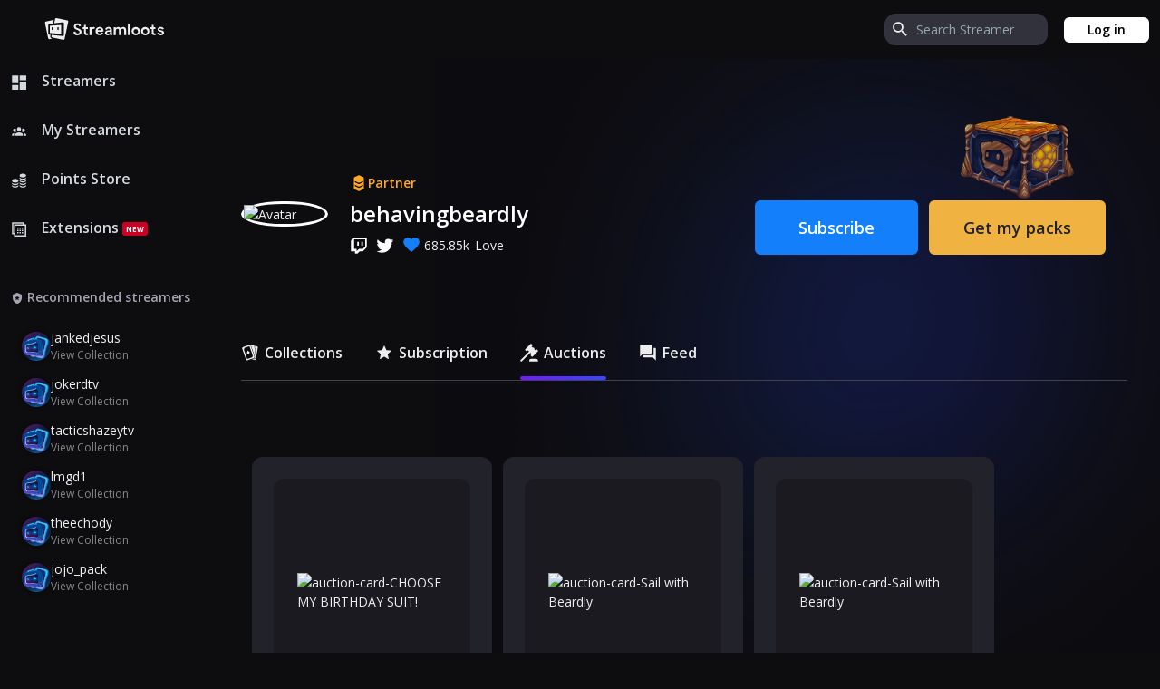

--- FILE ---
content_type: text/html; charset=utf-8
request_url: https://www.streamloots.com/behavingbeardly/all-auctions
body_size: 149303
content:

    <!doctype html>
    <html  lang="en">
      <head>
        <script id="cookieyes" type="text/javascript" src="https://cdn-cookieyes.com/client_data/25c1528d5cebb2da60476ef0/script.js"></script>
        <meta charset="utf-8">
        <meta name="viewport" content="width=device-width, initial-scale=1, shrink-to-fit=no">
        <!--[if IE]>
          <meta http-equiv="X-UA-Compatible" content="IE=Edge,chrome=1">
        <![endif]-->
        <meta name="viewport" content="width=device-width, initial-scale=1, shrink-to-fit=no" />
        <meta name="google-site-verification" content="rEYLDoMg-skC7Ym9UfRMMZpeMJtVHJVLdeFrPgYbQMA" />
        <link
          href="https://fonts.googleapis.com/css2?family=Material+Icons&family=Open+Sans:ital,wght@0,300;0,400;0,600;0,700;0,800;1,300;1,400;1,600;1,700;1,800&display=swap"
          rel="stylesheet">
        <link
          rel="apple-touch-icon"
          sizes="57x57"
          href="https://static.streamloots.com/1ee0e8bc-5be9-4cd0-ae7f-f2ceb707ab44/favicons/apple-icon-57x57.png"
        />
        <link
          rel="apple-touch-icon"
          sizes="60x60"
          href="https://static.streamloots.com/1ee0e8bc-5be9-4cd0-ae7f-f2ceb707ab44/favicons/apple-icon-60x60.png"
        />
        <link
          rel="apple-touch-icon"
          sizes="72x72"
          href="https://static.streamloots.com/1ee0e8bc-5be9-4cd0-ae7f-f2ceb707ab44/favicons/apple-icon-72x72.png"
        />
        <link
          rel="apple-touch-icon"
          sizes="76x76"
          href="https://static.streamloots.com/1ee0e8bc-5be9-4cd0-ae7f-f2ceb707ab44/favicons/apple-icon-76x76.png"
        />
        <link
          rel="apple-touch-icon"
          sizes="114x114"
          href="https://static.streamloots.com/1ee0e8bc-5be9-4cd0-ae7f-f2ceb707ab44/favicons/apple-icon-114x114.png"
        />
        <link
          rel="apple-touch-icon"
          sizes="120x120"
          href="https://static.streamloots.com/1ee0e8bc-5be9-4cd0-ae7f-f2ceb707ab44/favicons/apple-icon-120x120.png"
        />
        <link
          rel="apple-touch-icon"
          sizes="144x144"
          href="https://static.streamloots.com/1ee0e8bc-5be9-4cd0-ae7f-f2ceb707ab44/favicons/apple-icon-144x144.png"
        />
        <link
          rel="apple-touch-icon"
          sizes="152x152"
          href="https://static.streamloots.com/1ee0e8bc-5be9-4cd0-ae7f-f2ceb707ab44/favicons/apple-icon-152x152.png"
        />
        <link
          rel="apple-touch-icon"
          sizes="180x180"
          href="https://static.streamloots.com/1ee0e8bc-5be9-4cd0-ae7f-f2ceb707ab44/favicons/apple-icon-180x180.png"
        />
        <link
          rel="icon"
          type="image/png"
          sizes="192x192"
          href="https://static.streamloots.com/1ee0e8bc-5be9-4cd0-ae7f-f2ceb707ab44/favicons/android-icon-192x192.png"
        />
        <link
          rel="icon"
          type="image/png"
          sizes="32x32"
          href="https://static.streamloots.com/1ee0e8bc-5be9-4cd0-ae7f-f2ceb707ab44/favicons/favicon-32x32.png"
        />
        <link
          rel="icon"
          type="image/png"
          sizes="96x96"
          href="https://static.streamloots.com/1ee0e8bc-5be9-4cd0-ae7f-f2ceb707ab44/favicons/favicon-96x96.png"
        />
        <link
          rel="icon"
          type="image/png"
          sizes="16x16"
          href="https://static.streamloots.com/1ee0e8bc-5be9-4cd0-ae7f-f2ceb707ab44/favicons/favicon-16x16.png"
        />
        <link
          rel="manifest"
          href="https://static.streamloots.com/1ee0e8bc-5be9-4cd0-ae7f-f2ceb707ab44/favicons/manifest.json"
        />
        <!-- Global site tag (gtag.js) - Google Ads: 816212248 -->
        <script async src="https://www.googletagmanager.com/gtag/js?id=AW-816212248"></script>
        <script>
          window.dataLayer = window.dataLayer || [];
          function gtag(){dataLayer.push(arguments);}
          gtag('js', new Date());
          gtag('config', 'AW-816212248');
        </script>
        <title data-rh="true">Behavingbeardly | Streamloots | Interactions between creators and fans.</title>
        
        <meta data-rh="true" property="og:url" content="https://www.streamloots.com/behavingbeardly"/><meta data-rh="true" property="description" content="Check Behavingbeardly&#x27;s Streamloots page to interact, connect and have fun."/><meta data-rh="true" property="og:type" content="website"/><meta data-rh="true" property="og:title" content="Behavingbeardly | Streamloots | Interactions between creators and fans."/><meta data-rh="true" property="og:description" content="Check Behavingbeardly&#x27;s Streamloots page to interact, connect and have fun."/><meta data-rh="true" property="og:image:width" content="1200"/><meta data-rh="true" property="og:image:height" content="630"/><meta data-rh="true" property="og:image" content="https://cdn.streamloots.com/uploads/603a441779652d003585d20b/a6ab7ecc-dba4-4f54-9e45-5483969fb2f6.png"/><meta data-rh="true" name="description" content="Check Behavingbeardly&#x27;s Streamloots page to interact, connect and have fun."/><meta data-rh="true" name="twitter:card" content="summary_large_image"/><meta data-rh="true" name="twitter:site" content="@streamloots"/><meta data-rh="true" name="twitter:title" content="Streamloots"/><meta data-rh="true" name="twitter:image" content="https://cdn.streamloots.com/uploads/603a441779652d003585d20b/a6ab7ecc-dba4-4f54-9e45-5483969fb2f6.png"/><meta data-rh="true" name="twitter:description" content="Check Behavingbeardly&#x27;s Streamloots page to interact, connect and have fun."/>
        
        <link data-chunk="ConnectedAuctionList" rel="preload" as="style" href="https://static.streamloots.com/49fb65d4-336f-48e1-918d-404ee420e84e/257ece78/assets/56db7ac3.chunk.css">
<link data-chunk="ConnectedPublicUserPage" rel="preload" as="style" href="https://static.streamloots.com/49fb65d4-336f-48e1-918d-404ee420e84e/257ece78/assets/120b05bd.chunk.css">
<link data-chunk="ConnectedPublicUserPage" rel="preload" as="style" href="https://static.streamloots.com/49fb65d4-336f-48e1-918d-404ee420e84e/257ece78/assets/b374c6d5.chunk.css">
<link data-chunk="main" rel="preload" as="style" href="https://static.streamloots.com/49fb65d4-336f-48e1-918d-404ee420e84e/257ece78/assets/main.9a501a46.css">
<link data-chunk="main" rel="preload" as="script" href="https://static.streamloots.com/49fb65d4-336f-48e1-918d-404ee420e84e/257ece78/assets/1995.b974fbca.js">
<link data-chunk="main" rel="preload" as="script" href="https://static.streamloots.com/49fb65d4-336f-48e1-918d-404ee420e84e/257ece78/assets/main.9a501a46.js">
<link data-chunk="ConnectedPublicUserPage" rel="preload" as="script" href="https://static.streamloots.com/49fb65d4-336f-48e1-918d-404ee420e84e/257ece78/assets/3585879e.chunk.js">
<link data-chunk="ConnectedPublicUserPage" rel="preload" as="script" href="https://static.streamloots.com/49fb65d4-336f-48e1-918d-404ee420e84e/257ece78/assets/3199bcae.chunk.js">
<link data-chunk="ConnectedPublicUserPage" rel="preload" as="script" href="https://static.streamloots.com/49fb65d4-336f-48e1-918d-404ee420e84e/257ece78/assets/8d2824b3.chunk.js">
<link data-chunk="ConnectedPublicUserPage" rel="preload" as="script" href="https://static.streamloots.com/49fb65d4-336f-48e1-918d-404ee420e84e/257ece78/assets/52a4ad18.chunk.js">
<link data-chunk="ConnectedPublicUserPage" rel="preload" as="script" href="https://static.streamloots.com/49fb65d4-336f-48e1-918d-404ee420e84e/257ece78/assets/b374c6d5.chunk.js">
<link data-chunk="ConnectedPublicUserPage" rel="preload" as="script" href="https://static.streamloots.com/49fb65d4-336f-48e1-918d-404ee420e84e/257ece78/assets/113823b4.chunk.js">
<link data-chunk="ConnectedPublicUserPage" rel="preload" as="script" href="https://static.streamloots.com/49fb65d4-336f-48e1-918d-404ee420e84e/257ece78/assets/120b05bd.chunk.js">
<link data-chunk="ConnectedAuctionList" rel="preload" as="script" href="https://static.streamloots.com/49fb65d4-336f-48e1-918d-404ee420e84e/257ece78/assets/56db7ac3.chunk.js">
        <link data-chunk="main" rel="stylesheet" href="https://static.streamloots.com/49fb65d4-336f-48e1-918d-404ee420e84e/257ece78/assets/main.9a501a46.css">
<link data-chunk="ConnectedPublicUserPage" rel="stylesheet" href="https://static.streamloots.com/49fb65d4-336f-48e1-918d-404ee420e84e/257ece78/assets/b374c6d5.chunk.css">
<link data-chunk="ConnectedPublicUserPage" rel="stylesheet" href="https://static.streamloots.com/49fb65d4-336f-48e1-918d-404ee420e84e/257ece78/assets/120b05bd.chunk.css">
<link data-chunk="ConnectedAuctionList" rel="stylesheet" href="https://static.streamloots.com/49fb65d4-336f-48e1-918d-404ee420e84e/257ece78/assets/56db7ac3.chunk.css">
      </head>
      <body>
        <div id="react-view"><div class="layout--19L8y"><header class="layout__header--sSYU3"><div class="top-menu--1bwT9"><div class="top-menu__content--2_I0x"><div class="search--2GxPd"><div class="search-input--1aGK8 search-input--icon--1XFTo search-input--clean--3-P8b"><input type="text" class="input--2gYL- search__input--3Wogp" placeholder="Search Streamer" value="" autoComplete="off" name="slug"/><svg role="img" class="icon--1vHV5 search-input__icon--3lQSS"><use xlink:href="#search"></use></svg></div></div></div><div class="top-menu__user-menu--29SOa"><button type="button" class="button--J9BTO primary--1Qef- small--3d2m5">Log in</button></div></div></header><aside class="layout__sidebar__left--2Yw0N layout__content--3sMEr"><div class="menu__logo--1A78s"><a href="/collections"><img src="https://static.streamloots.com/1ee0e8bc-5be9-4cd0-ae7f-f2ceb707ab44/brand/streamloots-hor_neg_color_white.svg" alt="Streamloots" class="menu__logo--isotype--1bdth"/></a></div><div style="position:relative;overflow:hidden;width:100%;height:100%"><div style="position:absolute;top:0;left:0;right:0;bottom:0;overflow:hidden;-webkit-overflow-scrolling:touch;margin-right:0;margin-bottom:0"><div class=""><div class="menu__body--3hUmd"><div class="menu__content--X4LSl"><a class="menu__link--3Q6Z-" href="/streamers"><svg role="img" class="icon--1vHV5 menu__link__icon--R-d3t"><use xlink:href="#dashboard"></use></svg> <!-- -->Streamers</a><a class="menu__link--3Q6Z-" href="/collections"><svg role="img" class="icon--1vHV5 menu__link__icon--R-d3t"><use xlink:href="#person"></use></svg> <!-- -->My Streamers</a><a class="menu__link--3Q6Z-" href="/points-store"><svg role="img" class="icon--1vHV5 menu__link__icon--R-d3t"><use xlink:href="#coins"></use></svg> <!-- -->Points Store</a><a class="menu__link--3Q6Z-" href="/extensions"><svg role="img" class="icon--1vHV5 menu__link__icon--R-d3t"><use xlink:href="#stream-deck"></use></svg> <!-- -->Extensions<!-- --> <span class="new--rXQda new--2WCZd">New</span></a></div><div class="menu__streamers--2diqu"><div class="menu__header--2ODav"><svg role="img" class="icon--1vHV5"><use xlink:href="#achievement_star"></use></svg> <!-- -->Recommended streamers</div><div class="streamers--1J_x1"><span class="skeleton--JUUSn streamers__avatar--2FBUe skeleton--circle--3ejSx" style="width:32px"></span><div class="streamers__texts--AFSZR"><p class="streamers__name--2YIZ2"><span class="skeleton--JUUSn"></span></p><span class="skeleton--JUUSn" style="height:12px"></span></div></div><div class="streamers--1J_x1"><span class="skeleton--JUUSn streamers__avatar--2FBUe skeleton--circle--3ejSx" style="width:32px"></span><div class="streamers__texts--AFSZR"><p class="streamers__name--2YIZ2"><span class="skeleton--JUUSn"></span></p><span class="skeleton--JUUSn" style="height:12px"></span></div></div><div class="streamers--1J_x1"><span class="skeleton--JUUSn streamers__avatar--2FBUe skeleton--circle--3ejSx" style="width:32px"></span><div class="streamers__texts--AFSZR"><p class="streamers__name--2YIZ2"><span class="skeleton--JUUSn"></span></p><span class="skeleton--JUUSn" style="height:12px"></span></div></div><div class="streamers--1J_x1"><span class="skeleton--JUUSn streamers__avatar--2FBUe skeleton--circle--3ejSx" style="width:32px"></span><div class="streamers__texts--AFSZR"><p class="streamers__name--2YIZ2"><span class="skeleton--JUUSn"></span></p><span class="skeleton--JUUSn" style="height:12px"></span></div></div><div class="streamers--1J_x1"><span class="skeleton--JUUSn streamers__avatar--2FBUe skeleton--circle--3ejSx" style="width:32px"></span><div class="streamers__texts--AFSZR"><p class="streamers__name--2YIZ2"><span class="skeleton--JUUSn"></span></p><span class="skeleton--JUUSn" style="height:12px"></span></div></div></div></div></div></div><div style="position:absolute;height:6px;display:none;right:2px;bottom:2px;left:2px;border-radius:3px"><div style="position:relative;display:block;height:100%" class="scrollbar__thumb__horizontal--2ilKB"></div></div><div style="position:absolute;width:6px;display:none;right:2px;bottom:2px;top:2px;border-radius:3px"><div style="position:relative;display:block;width:100%" class="scrollbar__thumb__vertical--1Ta54"></div></div></div></aside><div class="layout__body--mvCxK layout__content--3sMEr"><div class="full-layout--1vNLf"><div class="intro-banner--3Moqc"><div class="intro-banner__container--1QBIE"><div class="creator-info--2xLvd"><div class="inline-block"><div class="avatar-frame--3OWvU creator-info__avatar--3kUa3"><img src="https://static-cdn.jtvnw.net/jtv_user_pictures/dc983647-5621-4618-b446-dd3f43fd4f7e-profile_image-300x300.png" class="avatar--rounded--34MEU" alt="Avatar"/></div></div><div><div class="creator-info__badges--33-BB"><div class="badge--24QYJ badge--partner--OW5Ua creator-info__badge--3z07b"><img src="[data-uri]" alt="PARTNER" title="PARTNER" class="badge__img--xEMl3"/>Partner</div></div><h2 class="creator-info__username--3LvOg">behavingbeardly</h2><div class="creator-info__links--qhqrm"><a href="https://www.twitch.tv/behavingbeardly" target="_blank" rel="noopener noreferrer" class="creator-info__link--2xYua" title="Twitch channel"><svg role="img" class="icon--1vHV5"><use xlink:href="#twitch"></use></svg></a><a href="https://www.twitter.com/behavingbeardly" target="_blank" rel="noopener noreferrer" class="creator-info__link--2xYua" title="Twitter"><svg role="img" class="icon--1vHV5"><use xlink:href="#twitter"></use></svg></a></div></div></div><div class="intro-banner__container__ctas--Y--zx"><button type="button" class="button--J9BTO button--filled--Khyr5 button--info--zOpn2 intro-banner__container__ctas__subscribe--1eMfV">Subscribe</button><button aria-label="Get my packs" type="button" class="button--J9BTO button--filled--Khyr5 button--checkout--BuUPF intro-banner__container__ctas__btn-txt--Ftmde intro-banner__container__ctas__buy-packs--1l7gI" id="streamerMessageButton">Get my packs<span class="intro-banner__container__ctas__buy-packs__pack--kFL_z"><img src="https://static.streamloots.com/b355d1ef-d931-4c16-a48f-8bed0076401b/chests/infinite-stones-chest-legendary.png" alt="chest"/></span></button></div></div></div><div class="nav-tabs--33jkq"><div class="nav-tabs__container--1_H-K"><div class="nav-tabs__items--3ZiQd"><a class="nav-tabs__item--18agQ" href="/behavingbeardly/collections"><svg role="img" class="icon--1vHV5 nav-tabs__item__icon--1bDFZ"><use xlink:href="#cards"></use></svg>Collections</a><a class="nav-tabs__item--18agQ" href="/behavingbeardly/subscription"><svg role="img" class="icon--1vHV5 nav-tabs__item__icon--1bDFZ"><use xlink:href="#star"></use></svg>Subscription</a><a class="nav-tabs__item--18agQ" href="/behavingbeardly/all-auctions"><svg role="img" class="icon--1vHV5 nav-tabs__item__icon--1bDFZ"><use xlink:href="#auction"></use></svg>Auctions<div class="nav-tabs__item--selected--1finp"></div></a><a class="nav-tabs__item--18agQ" href="/behavingbeardly/feed"><svg role="img" class="icon--1vHV5 nav-tabs__item__icon--1bDFZ"><use xlink:href="#feedback"></use></svg>Feed</a></div></div></div><div class="full-layout--1vNLf"><div class="spinner__panel--7JXUn"><div class=""><div class="spinner--3apB2"></div></div></div></div></div><footer class="footer--1Em-z"><div class="footer__content--XV4xV"><div class="footer__links--zcqTs"><a class="footer__links--blog--2Sk5Q" href="https://blog.streamloots.com/how-to-run-a-subathon-with-free-timer-tool/" rel="noopener noreferrer" target="_blank">How to run a Subathon</a><a href="https://blog.streamloots.com/?utm_source=streamloots&amp;utm_medium=footer&amp;utm_campaign=footer_blog_en" rel="noopener noreferrer" target="_blank">Blog</a><a href="https://help.streamloots.com/hc/en-us" rel="noopener noreferrer" target="_blank">Help Center</a><a href="/streamloots-brand">Brand</a><a href="/terms-and-conditions">Terms</a><a href="/privacy">Privacy</a><a href="/cookies">Cookies</a></div><div class="footer__right--eqBGL"><div class="footer__languages--NNOFL"><div class="switcher--1L6iW"><button class="active--3DVpR" type="button">English</button><button class="" type="button">Castellano</button></div></div><div class="footer__copyright--33L8U"><span class="footer__copyright__brand--3qtPR">© Streamloots</span><div class="footer__social--oixmf"><a href="https://twitter.com/streamloots" rel="noopener noreferrer" target="_blank" title="Twitter"><svg role="img" class="icon--1vHV5"><use xlink:href="#twitter"></use></svg></a><a href="https://discord.com/invite/GRGzCNMFk8" rel="noopener noreferrer" target="_blank" title="Discord"><svg role="img" class="icon--1vHV5"><use xlink:href="#discord"></use></svg></a><a href="https://www.youtube.com/channel/UC8X3SgLoqAnBdiosWu8jUEA" rel="noopener noreferrer" target="_blank" title="YouTube"><svg role="img" class="icon--1vHV5"><use xlink:href="#youtube"></use></svg></a><a href="https://www.instagram.com/streamloots" rel="noopener noreferrer" target="_blank" title="Instagram"><svg role="img" class="icon--1vHV5"><use xlink:href="#instagram"></use></svg></a></div></div></div></div></footer></div></div></div>
        
        
        <script>
          window.__INITIAL_STATE__={"router":{"location":{"pathname":"\u002Fbehavingbeardly\u002Fall-auctions","search":"","hash":"","key":"e6znqq"},"action":"POP"},"app":{"path":"\u002Fbehavingbeardly\u002Fall-auctions","query":{}},"culture":{"language":"en","IPCountry":"US"},"auth":{"authToken":""},"user":{"experiments":[{"name":"AATest-FakeTest","createdAt":1769083505323,"segment":"B"},{"name":"AB-SubsVsTwitchMessage-June24","createdAt":1769083505323,"segment":"B"}]},"page":{"slug":"behavingbeardly","inPageContext":true,"inPublicPageContext":false,"internalManagement":{},"isLoaded":true,"error":null,"isLoading":false,"type":"PARTNER","ownerId":"5f7b6d3ca4f9930034d81641","isAffiliate":false,"isOwner":false,"isPartner":true,"_id":"603a441779652d003585d20b","badges":{},"createdAt":"2021-02-27T13:07:35.489Z","currentUser":{"packsBought":null},"demo":false,"introVideo":{"url":"https:\u002F\u002Fwww.youtube.com\u002Fembed\u002F94017mh4Tk0","thumbnail":"https:\u002F\u002Fimg.youtube.com\u002Fvi\u002F94017mh4Tk0\u002Fhqdefault.jpg"},"isLive":true,"level":2,"modifiedAt":"2024-12-31T15:37:16.115Z","modules":{"auctions":{"enabled":true,"enabledAt":"2021-05-04T12:00:00.000Z"},"cards":{"enabled":true,"enabledAt":"2021-02-27T13:07:35.489Z"},"subscriptions":{"enabled":true,"enabledAt":"2022-01-23T13:12:49.075Z"},"marathons":{"enabled":true,"enabledAt":"2022-01-15T15:31:24.539Z"},"feeds":{"enabled":true,"enabledAt":"2022-05-25T09:49:27.368Z"},"donations":{"enabled":true,"disabledAt":"2022-06-16T15:12:47.041Z"}},"owner":{"_id":"5f7b6d3ca4f9930034d81641","profile":{"avatarImageUrl":"https:\u002F\u002Fstatic-cdn.jtvnw.net\u002Fjtv_user_pictures\u002Fdc983647-5621-4618-b446-dd3f43fd4f7e-profile_image-300x300.png","username":"behavingbeardly"},"primaryAuthProvider":"twitch","streamingId":"behavingbeardly","twitterAcount":"https:\u002F\u002Fwww.twitter.com\u002Fbehavingbeardly"},"paymentProcessors":["paypal","stripe","paysafecard"],"published":true,"publishedAt":"2021-02-27T13:09:14.034Z","sellerId":"5f7b6d3ca4f9930034d81641","tagIds":["5f4cc9126f29db29af4cbad6"],"tags":[{"_id":"5f4cc9126f29db29af4cbad6","locales":{"en":"Just chatting","es":"Charlando"},"restricted":false,"value":"justchatting"}],"timezone":"Europe\u002FLondon","ambassador":false,"rankingVisibility":{"purchasesRanking":true,"redemptionsRanking":true},"currency":"EUR","cooldown":{"configuration":{"timeframeSeconds":5},"rarities":{}},"permissions":["page-type:partner","local-permission:rankings:purchases","local-permission:rankings:redemptions"],"customization":{"headerImageUrl":"https:\u002F\u002Fcdn.streamloots.com\u002Fuploads\u002F603a441779652d003585d20b\u002Fa6ab7ecc-dba4-4f54-9e45-5483969fb2f6.png","dustImageUrl":"https:\u002F\u002Fstatic.streamloots.com\u002Fb355d1ef-d931-4c16-a48f-8bed0076401b\u002Fcrafting-mode\u002Fblue-gem.png","language":"en"},"metadata":{"description":"Check {{username}}'s Streamloots page to interact, connect and have fun.","title":"{{username}} | Streamloots | Interactions between creators and fans."},"filesTotalMaxBytesAllowed":0},"pageBilling":{},"pagePayoutMethod":{},"alertProviders":{},"cooldown":{"cooldown":{"configuration":{"timeframeSeconds":5},"rarities":{}},"userCooldownStatus":{},"countdown":"5s"},"coupons":{"redemption":{},"list":{}},"craftingMode":{},"layout":{"isMobile":false,"isIOS":false},"payment":{"creditCardInvalidAttempt":0,"savedStripePaymentMethodsStatus":{}},"permissions":{"pagePermissions":["page-type:partner","local-permission:rankings:purchases","local-permission:rankings:redemptions"],"roles":[],"permissions":{"page-type:partner":true,"local-permission:rankings:purchases":true,"local-permission:rankings:redemptions":true,"user:authenticated":false,"page:owner":false},"hasPagePermissions":false,"isUserAuthenticated":false,"pageOwnerId":"5f7b6d3ca4f9930034d81641"},"pages":{},"overloadedContent":{"isOpen":false},"sets":{"list":{"setsById":{}},"publish":{}},"userCollections":{"data":null,"query":{"limit":45,"watched":true}},"setLoots":{},"files":{"query":{"limit":48,"type":"all"},"selectedTab":"all","summary":{"totalSize":0},"reconcile":false,"filesTotalMaxBytesAllowed":0},"onboarding":{},"setCards":{"list":{}},"timer":{},"notifications":{"query":{"limit":15}},"adminPayouts":{"payouts":null},"ranking":{},"moderators":{},"multiSelection":{},"userSets":{"userSetsById":{"61959c8479daf1003baca99c":{"_id":"61959c8479daf1003baca99c","default":false,"paused":false,"pausedReason":"I need some concentration, cards will be available soon","name":"Would You Rather?","craftableCards":true,"resumeAt":"","imageUrl":"https:\u002F\u002Fstatic.streamloots.com\u002Fb355d1ef-d931-4c16-a48f-8bed0076401b\u002Fcollections\u002Fill-coll-emote.png","order":2,"marathonDefault":false}},"error":null,"isLoading":false,"userSets":[{"_id":"61959c8479daf1003baca99c","default":false,"paused":false,"pausedReason":"I need some concentration, cards will be available soon","name":"Would You Rather?","craftableCards":true,"resumeAt":"","imageUrl":"https:\u002F\u002Fstatic.streamloots.com\u002Fb355d1ef-d931-4c16-a48f-8bed0076401b\u002Fcollections\u002Fill-coll-emote.png","order":2,"marathonDefault":false}],"selectedUserSetId":"61959c8479daf1003baca99c"},"userSetCards":{"61959c8479daf1003baca99c":{"filters":{"options":[],"searchString":"","rarities":[]},"achievedCards":0,"cards":[{"_id":"60c34d6361f8950034ee1c2d","actionType":"EVENT","activatedAt":"2021-06-11T11:48:26.056Z","craftable":false,"craftingCost":40,"disenchantingReward":10,"description":"Would you rather have a completely automated home or a self-driving car?","firstActivatedAt":"2021-06-11T11:48:26.056Z","fragmented":false,"fragments":10,"dropLimited":true,"dropLimit":3,"dropLimitRemaining":1,"duration":0,"imageUrl":"https:\u002F\u002Fcdn.streamloots.com\u002Fuploads\u002F603a441779652d003585d20b\u002F65a2f7ac-18fb-4d3e-a3d1-da8c37282c81.png","name":"Question","normalizedName":"question","obtainable":true,"order":1,"paid":true,"rarity":"COMMON","redeemable":true,"redeemFields":[],"redemptionLimit":{"configuration":{"timeFrameSeconds":180},"resetAt":"2023-02-01T19:37:36.769Z"},"count":{"total":0,"redeemable":0,"redeemed":0,"disenchanted":0,"availableFragments":0},"normalizedDescription":"would you rather have a completely automated home or a self-driving car?","recentlyPublished":false},{"_id":"63c69ee2f619db003e32e949","actionType":"EVENT","activatedAt":"2023-01-17T13:13:41.488Z","craftable":false,"craftingCost":40,"disenchantingReward":10,"description":"Would you rather never be stuck in traffic again or never get another cold?","descriptionDetailed":"Would you rather never be stuck in traffic again or never get another cold?","firstActivatedAt":"2023-01-17T13:13:41.488Z","fragmented":false,"fragments":10,"dropLimited":true,"dropLimit":2,"dropLimitRemaining":1,"duration":0,"imageUrl":"https:\u002F\u002Fcdn.streamloots.com\u002Fuploads\u002F603a441779652d003585d20b\u002Fb8addd29-9025-46fd-bddc-aaebbcc0b09f.png","name":"Question","normalizedName":"question","obtainable":true,"order":2,"paid":true,"rarity":"COMMON","redeemable":true,"redeemFields":[],"redemptionLimit":{"configuration":{"timeFrameSeconds":180},"resetAt":null},"count":{"total":0,"redeemable":0,"redeemed":0,"disenchanted":0,"availableFragments":0},"normalizedDescription":"would you rather never be stuck in traffic again or never get another cold?","recentlyPublished":false},{"_id":"63c69f1ca929ae003ce2111c","actionType":"EVENT","activatedAt":"2023-01-17T13:15:13.600Z","craftable":false,"craftingCost":40,"disenchantingReward":10,"description":"Would you rather live on the beach or in a cabin in the woods?","descriptionDetailed":"Would you rather live on the beach or in a cabin in the woods?","firstActivatedAt":"2023-01-17T13:15:13.600Z","fragmented":false,"fragments":10,"dropLimited":true,"dropLimit":2,"dropLimitRemaining":1,"duration":0,"imageUrl":"https:\u002F\u002Fcdn.streamloots.com\u002Fuploads\u002F603a441779652d003585d20b\u002F533a2794-7bee-4f03-8c93-01debcd3e186.png","name":"Question","normalizedName":"question","obtainable":true,"order":3,"paid":true,"rarity":"COMMON","redeemable":true,"redeemFields":[],"redemptionLimit":{"configuration":{"timeFrameSeconds":180},"resetAt":"2023-02-22T17:34:17.763Z"},"count":{"total":0,"redeemable":0,"redeemed":0,"disenchanted":0,"availableFragments":0},"normalizedDescription":"would you rather live on the beach or in a cabin in the woods?","recentlyPublished":false},{"_id":"63c69f64a929ae003ce21164","actionType":"EVENT","activatedAt":"2023-01-17T13:15:44.374Z","craftable":false,"craftingCost":40,"disenchantingReward":10,"description":"Would you rather be completely invisible for one day or be able to fly for one day?","descriptionDetailed":"Would you rather be completely invisible for one day or be able to fly for one day?","firstActivatedAt":"2023-01-17T13:15:44.374Z","fragmented":false,"fragments":10,"dropLimited":true,"dropLimit":2,"dropLimitRemaining":1,"duration":0,"imageUrl":"https:\u002F\u002Fcdn.streamloots.com\u002Fuploads\u002F603a441779652d003585d20b\u002F96f950f2-685c-48ee-b31b-35b23e23b28b.png","name":"Question","normalizedName":"question","obtainable":true,"order":4,"paid":true,"rarity":"COMMON","redeemable":true,"redeemFields":[],"redemptionLimit":{"configuration":{"timeFrameSeconds":180},"resetAt":"2023-03-01T18:40:48.067Z"},"count":{"total":0,"redeemable":0,"redeemed":0,"disenchanted":0,"availableFragments":0},"normalizedDescription":"would you rather be completely invisible for one day or be able to fly for one day?","recentlyPublished":false},{"_id":"63c69f824efeb0003f882802","actionType":"EVENT","activatedAt":"2023-01-17T13:16:19.843Z","craftable":false,"craftingCost":40,"disenchantingReward":10,"description":"Would you rather travel the world for a year, all expenses paid or have $40,000 to spend on whatever you want?","descriptionDetailed":"Would you rather travel the world for a year, all expenses paid or have $40,000 to spend on whatever you want?","firstActivatedAt":"2023-01-17T13:16:19.843Z","fragmented":false,"fragments":10,"dropLimited":true,"dropLimit":2,"dropLimitRemaining":1,"duration":0,"imageUrl":"https:\u002F\u002Fcdn.streamloots.com\u002Fuploads\u002F603a441779652d003585d20b\u002Ffdf19156-884d-4a57-ae14-161c4e86edc6.png","name":"Question","normalizedName":"question","obtainable":true,"order":5,"paid":true,"rarity":"COMMON","redeemable":true,"redeemFields":[],"redemptionLimit":{"configuration":{"timeFrameSeconds":180},"resetAt":null},"count":{"total":0,"redeemable":0,"redeemed":0,"disenchanted":0,"availableFragments":0},"normalizedDescription":"would you rather travel the world for a year, all expenses paid or have s40,000 to spend on whatever you want?","recentlyPublished":false},{"_id":"63c69fa64efeb0003f88281a","actionType":"EVENT","activatedAt":"2023-01-17T13:17:12.060Z","craftable":false,"craftingCost":40,"disenchantingReward":10,"description":"Would you rather have super sensitive taste buds or super sensitive hearing?","descriptionDetailed":"Would you rather have super sensitive taste buds or super sensitive hearing?","firstActivatedAt":"2023-01-17T13:17:12.060Z","fragmented":false,"fragments":10,"dropLimited":true,"dropLimit":2,"dropLimitRemaining":1,"duration":0,"imageUrl":"https:\u002F\u002Fcdn.streamloots.com\u002Fuploads\u002F603a441779652d003585d20b\u002F6fa8aaff-d761-43f2-8079-9d8d27d28288.png","name":"Question","normalizedName":"question","obtainable":true,"order":6,"paid":true,"rarity":"COMMON","redeemable":true,"redeemFields":[],"redemptionLimit":{"configuration":{"timeFrameSeconds":180},"resetAt":"2023-02-01T20:17:23.382Z"},"count":{"total":0,"redeemable":0,"redeemed":0,"disenchanted":0,"availableFragments":0},"normalizedDescription":"would you rather have super sensitive taste buds or super sensitive hearing?","recentlyPublished":false},{"_id":"63c69fdba929ae003ce211fd","actionType":"EVENT","activatedAt":"2023-01-17T13:17:51.959Z","craftable":false,"craftingCost":40,"disenchantingReward":10,"description":"Would you rather lose all your money and valuables or lose all the pictures you have ever taken?","descriptionDetailed":"Would you rather lose all your money and valuables or lose all the pictures you have ever taken?","firstActivatedAt":"2023-01-17T13:17:51.959Z","fragmented":false,"fragments":10,"dropLimited":true,"dropLimit":2,"dropLimitRemaining":1,"duration":0,"imageUrl":"https:\u002F\u002Fcdn.streamloots.com\u002Fuploads\u002F603a441779652d003585d20b\u002Fe650203c-a787-4c64-a56c-34e44d396c72.png","name":"Question","normalizedName":"question","obtainable":true,"order":7,"paid":true,"rarity":"COMMON","redeemable":true,"redeemFields":[],"redemptionLimit":{"configuration":{"timeFrameSeconds":180},"resetAt":"2023-02-01T21:21:52.644Z"},"count":{"total":0,"redeemable":0,"redeemed":0,"disenchanted":0,"availableFragments":0},"normalizedDescription":"would you rather lose all your money and valuables or lose all the pictures you have ever taken?","recentlyPublished":false},{"_id":"63c6a0079411f4003cfa7327","actionType":"EVENT","activatedAt":"2023-01-17T13:18:28.630Z","craftable":false,"craftingCost":40,"disenchantingReward":10,"description":"Would you rather be feared by all or loved by all?","descriptionDetailed":"Would you rather be feared by all or loved by all?","firstActivatedAt":"2023-01-17T13:18:28.630Z","fragmented":false,"fragments":10,"dropLimited":true,"dropLimit":2,"dropLimitRemaining":1,"duration":0,"imageUrl":"https:\u002F\u002Fcdn.streamloots.com\u002Fuploads\u002F603a441779652d003585d20b\u002Fe53ef45d-c6f4-4add-ae92-051547181089.png","name":"Question","normalizedName":"question","obtainable":true,"order":8,"paid":true,"rarity":"COMMON","redeemable":true,"redeemFields":[],"redemptionLimit":{"configuration":{"timeFrameSeconds":180},"resetAt":"2023-02-22T17:56:16.387Z"},"count":{"total":0,"redeemable":0,"redeemed":0,"disenchanted":0,"availableFragments":0},"normalizedDescription":"would you rather be feared by all or loved by all?","recentlyPublished":false},{"_id":"63c6a02ea929ae003ce2127d","actionType":"EVENT","activatedAt":"2023-01-17T13:19:06.573Z","craftable":false,"craftingCost":40,"disenchantingReward":10,"description":"Would you rather never get angry or never be envious?","descriptionDetailed":"Would you rather never get angry or never be envious?","firstActivatedAt":"2023-01-17T13:19:06.573Z","fragmented":false,"fragments":10,"dropLimited":true,"dropLimit":2,"dropLimitRemaining":1,"duration":0,"imageUrl":"https:\u002F\u002Fcdn.streamloots.com\u002Fuploads\u002F603a441779652d003585d20b\u002F83a66c05-bdd7-4a0b-bc9d-4186e77bee26.png","name":"Question","normalizedName":"question","obtainable":true,"order":9,"paid":true,"rarity":"COMMON","redeemable":true,"redeemFields":[],"redemptionLimit":{"configuration":{"timeFrameSeconds":180},"resetAt":"2023-02-01T20:02:28.838Z"},"count":{"total":0,"redeemable":0,"redeemed":0,"disenchanted":0,"availableFragments":0},"normalizedDescription":"would you rather never get angry or never be envious?","recentlyPublished":false},{"_id":"63c6a04e4efeb0003f8828d6","actionType":"EVENT","activatedAt":"2023-01-17T13:19:35.755Z","craftable":false,"craftingCost":40,"disenchantingReward":10,"description":"Would you rather donate your body to science or donate your organs to people who need them?","descriptionDetailed":"Would you rather donate your body to science or donate your organs to people who need them?","firstActivatedAt":"2023-01-17T13:19:35.755Z","fragmented":false,"fragments":10,"dropLimited":true,"dropLimit":2,"dropLimitRemaining":1,"duration":0,"imageUrl":"https:\u002F\u002Fcdn.streamloots.com\u002Fuploads\u002F603a441779652d003585d20b\u002F60c7b59b-6051-4f71-ac92-802a8c1afe40.png","name":"Question","normalizedName":"question","obtainable":true,"order":10,"paid":true,"rarity":"COMMON","redeemable":true,"redeemFields":[],"redemptionLimit":{"configuration":{"timeFrameSeconds":180},"resetAt":"2023-02-01T20:03:10.172Z"},"count":{"total":0,"redeemable":0,"redeemed":0,"disenchanted":0,"availableFragments":0},"normalizedDescription":"would you rather donate your body to science or donate your organs to people who need them?","recentlyPublished":false},{"_id":"63c6a06bc407d3003d51e3ac","actionType":"EVENT","activatedAt":"2023-01-17T13:20:16.218Z","craftable":false,"craftingCost":40,"disenchantingReward":10,"description":"Would you rather spend a year on Mars by yourself or party on a remote island with your friends?","descriptionDetailed":"Would you rather spend a year on Mars by yourself or party on a remote island with your friends?","firstActivatedAt":"2023-01-17T13:20:16.218Z","fragmented":false,"fragments":10,"dropLimited":true,"dropLimit":2,"dropLimitRemaining":1,"duration":0,"imageUrl":"https:\u002F\u002Fcdn.streamloots.com\u002Fuploads\u002F603a441779652d003585d20b\u002Fdc2935c7-77fb-459f-b6b7-375eaa997a7a.png","name":"Question","normalizedName":"question","obtainable":true,"order":11,"paid":true,"rarity":"COMMON","redeemable":true,"redeemFields":[],"redemptionLimit":{"configuration":{"timeFrameSeconds":180},"resetAt":"2023-02-01T21:04:59.523Z"},"count":{"total":0,"redeemable":0,"redeemed":0,"disenchanted":0,"availableFragments":0},"normalizedDescription":"would you rather spend a year on mars by yourself or party on a remote island with your friends?","recentlyPublished":false},{"_id":"63c6a092930061003c5a689a","actionType":"EVENT","activatedAt":"2023-01-17T13:20:48.557Z","craftable":false,"craftingCost":40,"disenchantingReward":10,"description":"Would you rather speak to animals or speak 10 foreign languages?","descriptionDetailed":"Would you rather speak to animals or speak 10 foreign languages?","firstActivatedAt":"2023-01-17T13:20:48.557Z","fragmented":false,"fragments":10,"dropLimited":true,"dropLimit":2,"dropLimitRemaining":1,"duration":0,"imageUrl":"https:\u002F\u002Fcdn.streamloots.com\u002Fuploads\u002F603a441779652d003585d20b\u002F67341597-a460-4376-a44f-10cb6aaccac8.png","name":"Question","normalizedName":"question","obtainable":true,"order":12,"paid":true,"rarity":"COMMON","redeemable":true,"redeemFields":[],"redemptionLimit":{"configuration":{"timeFrameSeconds":180},"resetAt":null},"count":{"total":0,"redeemable":0,"redeemed":0,"disenchanted":0,"availableFragments":0},"normalizedDescription":"would you rather speak to animals or speak 10 foreign languages?","recentlyPublished":false},{"_id":"63c6a0b4c407d3003d51e3e2","actionType":"EVENT","activatedAt":"2023-01-17T13:21:21.589Z","craftable":false,"craftingCost":40,"disenchantingReward":10,"description":"Would you rather lose your passport or smartphone?","descriptionDetailed":"Would you rather lose your passport or smartphone?","firstActivatedAt":"2023-01-17T13:21:21.589Z","fragmented":false,"fragments":10,"dropLimited":true,"dropLimit":2,"dropLimitRemaining":1,"duration":0,"imageUrl":"https:\u002F\u002Fcdn.streamloots.com\u002Fuploads\u002F603a441779652d003585d20b\u002Fd3b109d5-d238-4c17-85d9-bc2dd37702c4.png","name":"Question","normalizedName":"question","obtainable":true,"order":13,"paid":true,"rarity":"COMMON","redeemable":true,"redeemFields":[],"redemptionLimit":{"configuration":{"timeFrameSeconds":180},"resetAt":null},"count":{"total":0,"redeemable":0,"redeemed":0,"disenchanted":0,"availableFragments":0},"normalizedDescription":"would you rather lose your passport or smartphone?","recentlyPublished":false},{"_id":"63c6a0d39411f4003cfa743e","actionType":"EVENT","activatedAt":"2023-01-17T13:21:56.646Z","craftable":false,"craftingCost":40,"disenchantingReward":10,"description":"Would you rather walk barefoot in a public restroom 🤢 or get poisoned 🤮?","descriptionDetailed":"Would you rather walk barefoot in a public restroom 🤢 or get poisoned 🤮?","firstActivatedAt":"2023-01-17T13:21:56.646Z","fragmented":false,"fragments":10,"dropLimited":true,"dropLimit":2,"dropLimitRemaining":1,"duration":0,"imageUrl":"https:\u002F\u002Fcdn.streamloots.com\u002Fuploads\u002F603a441779652d003585d20b\u002F1d4b1aae-0767-4026-873c-011c8b7d7260.png","name":"Question","normalizedName":"question","obtainable":true,"order":14,"paid":true,"rarity":"COMMON","redeemable":true,"redeemFields":[],"redemptionLimit":{"configuration":{"timeFrameSeconds":180},"resetAt":"2023-02-01T20:06:09.426Z"},"count":{"total":0,"redeemable":0,"redeemed":0,"disenchanted":0,"availableFragments":0},"normalizedDescription":"would you rather walk barefoot in a public restroom 🤢 or get poisoned 🤮?","recentlyPublished":false},{"_id":"63c6a0f6a929ae003ce21353","actionType":"EVENT","activatedAt":"2023-01-17T13:22:35.213Z","craftable":false,"craftingCost":40,"disenchantingReward":10,"description":"Would you rather be the hero that saved the girl or the villain that took over the world?","descriptionDetailed":"Would you rather be the hero that saved the girl or the villain that took over the world?","firstActivatedAt":"2023-01-17T13:22:35.213Z","fragmented":false,"fragments":10,"dropLimited":true,"dropLimit":2,"dropLimitRemaining":1,"duration":0,"imageUrl":"https:\u002F\u002Fcdn.streamloots.com\u002Fuploads\u002F603a441779652d003585d20b\u002F96aa3690-191e-40cd-b471-ea48b314a9e7.png","name":"Question","normalizedName":"question","obtainable":true,"order":15,"paid":true,"rarity":"COMMON","redeemable":true,"redeemFields":[],"redemptionLimit":{"configuration":{"timeFrameSeconds":180},"resetAt":"2023-02-01T19:58:50.052Z"},"count":{"total":0,"redeemable":0,"redeemed":0,"disenchanted":0,"availableFragments":0},"normalizedDescription":"would you rather be the hero that saved the girl or the villain that took over the world?","recentlyPublished":false},{"_id":"63c6a11f4efeb0003f8829ab","actionType":"EVENT","activatedAt":"2023-01-17T13:23:10.164Z","craftable":false,"craftingCost":40,"disenchantingReward":10,"description":"Would you rather never play video games again or never use your favorite mobile app again?","descriptionDetailed":"Would you rather never play video games again or never use your favorite mobile app again?","firstActivatedAt":"2023-01-17T13:23:10.164Z","fragmented":false,"fragments":10,"dropLimited":true,"dropLimit":2,"dropLimitRemaining":1,"duration":0,"imageUrl":"https:\u002F\u002Fcdn.streamloots.com\u002Fuploads\u002F603a441779652d003585d20b\u002Fe1637c91-6227-4785-82bf-0e86261f2fc5.png","name":"Question","normalizedName":"question","obtainable":true,"order":16,"paid":true,"rarity":"COMMON","redeemable":true,"redeemFields":[],"redemptionLimit":{"configuration":{"timeFrameSeconds":180},"resetAt":null},"count":{"total":0,"redeemable":0,"redeemed":0,"disenchanted":0,"availableFragments":0},"normalizedDescription":"would you rather never play video games again or never use your favorite mobile app again?","recentlyPublished":false},{"_id":"63c6a140a929ae003ce213a6","actionType":"EVENT","activatedAt":"2023-01-17T13:24:04.186Z","craftable":false,"craftingCost":40,"disenchantingReward":10,"description":"Would you rather have to listen to only Justin Bieber or only Ariana Grande for the rest of your life?","descriptionDetailed":"Would you rather have to listen to only Justin Bieber or only Ariana Grande for the rest of your life?","firstActivatedAt":"2023-01-17T13:24:04.186Z","fragmented":false,"fragments":10,"dropLimited":true,"dropLimit":2,"dropLimitRemaining":1,"duration":0,"imageUrl":"https:\u002F\u002Fcdn.streamloots.com\u002Fuploads\u002F603a441779652d003585d20b\u002F7baf684c-8f87-4a61-9d78-bd0020a4d643.png","name":"Question","normalizedName":"question","obtainable":true,"order":17,"paid":true,"rarity":"COMMON","redeemable":true,"redeemFields":[],"redemptionLimit":{"configuration":{"timeFrameSeconds":180},"resetAt":null},"count":{"total":0,"redeemable":0,"redeemed":0,"disenchanted":0,"availableFragments":0},"normalizedDescription":"would you rather have to listen to only justin bieber or only ariana grande for the rest of your life?","recentlyPublished":false},{"_id":"63c6a176930061003c5a698c","actionType":"EVENT","activatedAt":"2023-01-17T13:24:35.746Z","craftable":false,"craftingCost":40,"disenchantingReward":10,"description":"Would you rather be an only child or have ten siblings?","descriptionDetailed":"Would you rather be an only child or have ten siblings?","firstActivatedAt":"2023-01-17T13:24:35.746Z","fragmented":false,"fragments":10,"dropLimited":true,"dropLimit":2,"dropLimitRemaining":1,"duration":0,"imageUrl":"https:\u002F\u002Fcdn.streamloots.com\u002Fuploads\u002F603a441779652d003585d20b\u002Fc75687b8-fe33-4593-9a9d-a82ec6fcc4c0.png","name":"Question","normalizedName":"question","obtainable":true,"order":18,"paid":true,"rarity":"COMMON","redeemable":true,"redeemFields":[],"redemptionLimit":{"configuration":{"timeFrameSeconds":180},"resetAt":"2023-02-01T18:14:24.376Z"},"count":{"total":0,"redeemable":0,"redeemed":0,"disenchanted":0,"availableFragments":0},"normalizedDescription":"would you rather be an only child or have ten siblings?","recentlyPublished":false},{"_id":"63c6a195930061003c5a69ad","actionType":"EVENT","activatedAt":"2023-01-17T13:25:04.008Z","craftable":false,"craftingCost":40,"disenchantingReward":10,"description":"Would you rather eat out by yourself or eat at home with your family?","descriptionDetailed":"Would you rather eat out by yourself or eat at home with your family?","firstActivatedAt":"2023-01-17T13:25:04.008Z","fragmented":false,"fragments":10,"dropLimited":true,"dropLimit":2,"dropLimitRemaining":1,"duration":0,"imageUrl":"https:\u002F\u002Fcdn.streamloots.com\u002Fuploads\u002F603a441779652d003585d20b\u002Fff82afd8-71de-4efc-93e6-93a96f0e2b7e.png","name":"Question","normalizedName":"question","obtainable":true,"order":19,"paid":true,"rarity":"COMMON","redeemable":true,"redeemFields":[],"redemptionLimit":{"configuration":{"timeFrameSeconds":180},"resetAt":null},"count":{"total":0,"redeemable":0,"redeemed":0,"disenchanted":0,"availableFragments":0},"normalizedDescription":"would you rather eat out by yourself or eat at home with your family?","recentlyPublished":false},{"_id":"63c6a1b3f619db003e32ec73","actionType":"EVENT","activatedAt":"2023-01-17T13:25:51.625Z","craftable":false,"craftingCost":40,"disenchantingReward":10,"description":"Would you rather be Prom King\u002FQueen 👸🏻🤴🏼 or valedictorian 👩🏼‍🎓?","descriptionDetailed":"Would you rather be Prom King\u002FQueen 👸🏻🤴🏼 or valedictorian 👩🏼‍🎓?","firstActivatedAt":"2023-01-17T13:25:51.625Z","fragmented":false,"fragments":10,"dropLimited":true,"dropLimit":2,"dropLimitRemaining":1,"duration":0,"imageUrl":"https:\u002F\u002Fcdn.streamloots.com\u002Fuploads\u002F603a441779652d003585d20b\u002F855a4a15-4d9c-4669-a17d-9d03860be297.png","name":"Question","normalizedName":"question","obtainable":true,"order":20,"paid":true,"rarity":"COMMON","redeemable":true,"redeemFields":[],"redemptionLimit":{"configuration":{"timeFrameSeconds":180},"resetAt":"2023-02-01T19:38:07.805Z"},"count":{"total":0,"redeemable":0,"redeemed":0,"disenchanted":0,"availableFragments":0},"normalizedDescription":"would you rather be prom king\u002Fqueen 👸🏻🤴🏼 or valedictorian 👩🏼‍🎓?","recentlyPublished":false},{"_id":"63c6a1e2930061003c5a69ec","actionType":"EVENT","activatedAt":"2023-01-17T13:26:29.379Z","craftable":false,"craftingCost":40,"disenchantingReward":10,"description":"Would you rather someone read your diary or someone read your text messages","descriptionDetailed":"Would you rather someone read your diary or someone read your text messages","firstActivatedAt":"2023-01-17T13:26:27.887Z","fragmented":false,"fragments":10,"dropLimited":true,"dropLimit":2,"dropLimitRemaining":1,"duration":0,"imageUrl":"https:\u002F\u002Fcdn.streamloots.com\u002Fuploads\u002F603a441779652d003585d20b\u002Fa825303f-2655-4922-b042-16884b422105.png","name":"Question","normalizedName":"question","obtainable":true,"order":21,"paid":true,"rarity":"COMMON","redeemable":true,"redeemFields":[],"redemptionLimit":{"configuration":{"timeFrameSeconds":180},"resetAt":null},"count":{"total":0,"redeemable":0,"redeemed":0,"disenchanted":0,"availableFragments":0},"normalizedDescription":"would you rather someone read your diary or someone read your text messages","recentlyPublished":false},{"_id":"63c6a207f619db003e32ecb5","actionType":"EVENT","activatedAt":"2023-01-17T13:26:57.403Z","craftable":false,"craftingCost":40,"disenchantingReward":10,"description":"Would you rather have nosy parents or strict parents?","descriptionDetailed":"Would you rather have nosy parents or strict parents?","firstActivatedAt":"2023-01-17T13:26:57.403Z","fragmented":false,"fragments":10,"dropLimited":true,"dropLimit":2,"dropLimitRemaining":1,"duration":0,"imageUrl":"https:\u002F\u002Fcdn.streamloots.com\u002Fuploads\u002F603a441779652d003585d20b\u002Fc7c75e7e-c054-4781-a7b3-f7581be7b187.png","name":"Question","normalizedName":"question","obtainable":true,"order":22,"paid":true,"rarity":"COMMON","redeemable":true,"redeemFields":[],"redemptionLimit":{"configuration":{"timeFrameSeconds":180},"resetAt":"2023-02-22T17:21:55.070Z"},"count":{"total":0,"redeemable":0,"redeemed":0,"disenchanted":0,"availableFragments":0},"normalizedDescription":"would you rather have nosy parents or strict parents?","recentlyPublished":false},{"_id":"63c6a224c407d3003d51e545","actionType":"EVENT","activatedAt":"2023-01-17T13:27:32.512Z","craftable":false,"craftingCost":40,"disenchantingReward":10,"description":"Would you rather be popular, but have fake friends or be unpopular, but have real friends?","descriptionDetailed":"Would you rather be popular, but have fake friends or be unpopular, but have real friends?","firstActivatedAt":"2023-01-17T13:27:32.512Z","fragmented":false,"fragments":10,"dropLimited":true,"dropLimit":2,"dropLimitRemaining":1,"duration":0,"imageUrl":"https:\u002F\u002Fcdn.streamloots.com\u002Fuploads\u002F603a441779652d003585d20b\u002Fc20e266e-69ec-4b11-9c11-37b0cf3259b4.png","name":"Question","normalizedName":"question","obtainable":true,"order":23,"paid":true,"rarity":"COMMON","redeemable":true,"redeemFields":[],"redemptionLimit":{"configuration":{"timeFrameSeconds":180},"resetAt":"2023-02-01T20:35:30.698Z"},"count":{"total":0,"redeemable":0,"redeemed":0,"disenchanted":0,"availableFragments":0},"normalizedDescription":"would you rather be popular, but have fake friends or be unpopular, but have real friends?","recentlyPublished":false},{"_id":"63c6a246c407d3003d51e572","actionType":"EVENT","activatedAt":"2023-01-17T13:28:04.834Z","craftable":false,"craftingCost":40,"disenchantingReward":10,"description":"Would you rather sneak out of the house or miss a party that the most popular person in school invited you to?","descriptionDetailed":"Would you rather sneak out of the house or miss a party that the most popular person in school invited you to?","firstActivatedAt":"2023-01-17T13:28:04.834Z","fragmented":false,"fragments":10,"dropLimited":true,"dropLimit":2,"dropLimitRemaining":1,"duration":0,"imageUrl":"https:\u002F\u002Fcdn.streamloots.com\u002Fuploads\u002F603a441779652d003585d20b\u002Fc8af37a5-6be0-45e0-b354-12c44d769049.png","name":"Question","normalizedName":"question","obtainable":true,"order":24,"paid":true,"rarity":"COMMON","redeemable":true,"redeemFields":[],"redemptionLimit":{"configuration":{"timeFrameSeconds":180},"resetAt":null},"count":{"total":0,"redeemable":0,"redeemed":0,"disenchanted":0,"availableFragments":0},"normalizedDescription":"would you rather sneak out of the house or miss a party that the most popular person in school invited you to?","recentlyPublished":false},{"_id":"63c6a268930061003c5a6a4c","actionType":"EVENT","activatedAt":"2023-01-17T13:28:34.883Z","craftable":false,"craftingCost":40,"disenchantingReward":10,"description":"Would you rather climb the highest mountains or swim the deepest seas?","descriptionDetailed":"Would you rather climb the highest mountains or swim the deepest seas?","firstActivatedAt":"2023-01-17T13:28:34.883Z","fragmented":false,"fragments":10,"dropLimited":true,"dropLimit":2,"dropLimitRemaining":1,"duration":0,"imageUrl":"https:\u002F\u002Fcdn.streamloots.com\u002Fuploads\u002F603a441779652d003585d20b\u002F06d8d8eb-9ab9-4919-8c8d-e729b1f70161.png","name":"Question","normalizedName":"question","obtainable":true,"order":25,"paid":true,"rarity":"COMMON","redeemable":true,"redeemFields":[],"redemptionLimit":{"configuration":{"timeFrameSeconds":180},"resetAt":"2023-02-22T18:11:30.771Z"},"count":{"total":0,"redeemable":0,"redeemed":0,"disenchanted":0,"availableFragments":0},"normalizedDescription":"would you rather climb the highest mountains or swim the deepest seas?","recentlyPublished":false},{"_id":"63c6a285930061003c5a6a7b","actionType":"EVENT","activatedAt":"2023-01-17T13:29:04.265Z","craftable":false,"craftingCost":40,"disenchantingReward":10,"description":"Would you rather smell like onions or garlic?","descriptionDetailed":"Would you rather smell like onions or garlic?","firstActivatedAt":"2023-01-17T13:29:04.265Z","fragmented":false,"fragments":10,"dropLimited":true,"dropLimit":2,"dropLimitRemaining":1,"duration":0,"imageUrl":"https:\u002F\u002Fcdn.streamloots.com\u002Fuploads\u002F603a441779652d003585d20b\u002Fe129dc44-decc-4bf8-9c8b-251e91f51066.png","name":"Question","normalizedName":"question","obtainable":true,"order":26,"paid":true,"rarity":"COMMON","redeemable":true,"redeemFields":[],"redemptionLimit":{"configuration":{"timeFrameSeconds":180},"resetAt":"2023-02-01T20:47:45.141Z"},"count":{"total":0,"redeemable":0,"redeemed":0,"disenchanted":0,"availableFragments":0},"normalizedDescription":"would you rather smell like onions or garlic?","recentlyPublished":false},{"_id":"63c6a2a24efeb0003f882adc","actionType":"EVENT","activatedAt":"2023-01-17T13:29:36.244Z","craftable":false,"craftingCost":40,"disenchantingReward":10,"description":"Would you rather become an adult overnight or stay a teenager forever?","descriptionDetailed":"Would you rather become an adult overnight or stay a teenager forever?","firstActivatedAt":"2023-01-17T13:29:36.244Z","fragmented":false,"fragments":10,"dropLimited":true,"dropLimit":2,"dropLimitRemaining":1,"duration":0,"imageUrl":"https:\u002F\u002Fcdn.streamloots.com\u002Fuploads\u002F603a441779652d003585d20b\u002Fc4da8390-d248-44d1-8002-9464044653e5.png","name":"Question","normalizedName":"question","obtainable":true,"order":27,"paid":true,"rarity":"COMMON","redeemable":true,"redeemFields":[],"redemptionLimit":{"configuration":{"timeFrameSeconds":180},"resetAt":"2023-02-01T19:12:52.329Z"},"count":{"total":0,"redeemable":0,"redeemed":0,"disenchanted":0,"availableFragments":0},"normalizedDescription":"would you rather become an adult overnight or stay a teenager forever?","recentlyPublished":false},{"_id":"63c6a2cc4efeb0003f882b31","actionType":"EVENT","activatedAt":"2023-01-17T13:30:08.872Z","craftable":false,"craftingCost":40,"disenchantingReward":10,"description":"Would you rather prefer not having a cell phone ever again or not being able to gossip again 😳?","descriptionDetailed":"Would you rather prefer not having a cell phone ever again or not being able to gossip again 😳?","firstActivatedAt":"2023-01-17T13:30:08.872Z","fragmented":false,"fragments":10,"dropLimited":true,"dropLimit":2,"dropLimitRemaining":1,"duration":0,"imageUrl":"https:\u002F\u002Fcdn.streamloots.com\u002Fuploads\u002F603a441779652d003585d20b\u002F88cfa462-7f8d-4f64-82b1-014fba8bf63d.png","name":"Question","normalizedName":"question","obtainable":true,"order":28,"paid":true,"rarity":"COMMON","redeemable":true,"redeemFields":[],"redemptionLimit":{"configuration":{"timeFrameSeconds":180},"resetAt":"2023-02-01T19:39:29.477Z"},"count":{"total":0,"redeemable":0,"redeemed":0,"disenchanted":0,"availableFragments":0},"normalizedDescription":"would you rather prefer not having a cell phone ever again or not being able to gossip again 😳?","recentlyPublished":false},{"_id":"63c6a2e9930061003c5a6afb","actionType":"EVENT","activatedAt":"2023-01-17T13:30:47.800Z","craftable":false,"craftingCost":40,"disenchantingReward":10,"description":"Would you rather talk like Darth Vader or speak in the language of the Middle Ages?","descriptionDetailed":"Would you rather talk like Darth Vader or speak in the language of the Middle Ages?","firstActivatedAt":"2023-01-17T13:30:47.800Z","fragmented":false,"fragments":10,"dropLimited":true,"dropLimit":2,"dropLimitRemaining":1,"duration":0,"imageUrl":"https:\u002F\u002Fcdn.streamloots.com\u002Fuploads\u002F603a441779652d003585d20b\u002F6a1b1da1-47f3-4577-b2d4-d91185bb3842.png","name":"Question","normalizedName":"question","obtainable":true,"order":29,"paid":true,"rarity":"COMMON","redeemable":true,"redeemFields":[],"redemptionLimit":{"configuration":{"timeFrameSeconds":180},"resetAt":"2023-02-01T19:36:57.726Z"},"count":{"total":0,"redeemable":0,"redeemed":0,"disenchanted":0,"availableFragments":0},"normalizedDescription":"would you rather talk like darth vader or speak in the language of the middle ages?","recentlyPublished":false},{"_id":"63c6a3094efeb0003f882b6e","actionType":"EVENT","activatedAt":"2023-01-17T13:31:24.417Z","craftable":false,"craftingCost":40,"disenchantingReward":10,"description":"Would you rather be immortal on a mortal planet or be mortal on an immortal planet?","descriptionDetailed":"Would you rather be immortal on a mortal planet or be mortal on an immortal planet?","firstActivatedAt":"2023-01-17T13:31:24.417Z","fragmented":false,"fragments":10,"dropLimited":true,"dropLimit":2,"dropLimitRemaining":1,"duration":0,"imageUrl":"https:\u002F\u002Fcdn.streamloots.com\u002Fuploads\u002F603a441779652d003585d20b\u002F71eddccf-d108-4271-9288-5a361971b3f9.png","name":"Question","normalizedName":"question","obtainable":true,"order":30,"paid":true,"rarity":"COMMON","redeemable":true,"redeemFields":[],"redemptionLimit":{"configuration":{"timeFrameSeconds":180},"resetAt":"2023-02-01T19:38:43.833Z"},"count":{"total":0,"redeemable":0,"redeemed":0,"disenchanted":0,"availableFragments":0},"normalizedDescription":"would you rather be immortal on a mortal planet or be mortal on an immortal planet?","recentlyPublished":false},{"_id":"63c6a3384efeb0003f882b93","actionType":"EVENT","activatedAt":"2023-01-17T13:35:51.613Z","craftable":false,"craftingCost":40,"disenchantingReward":10,"description":"Would you rather be a detective 🕵🏼  or a pilot 👨🏻‍✈️?","descriptionDetailed":"Would you rather be a detective 🕵🏼  or a pilot 👨🏻‍✈️?","firstActivatedAt":"2023-01-17T13:35:51.613Z","fragmented":false,"fragments":10,"dropLimited":true,"dropLimit":2,"dropLimitRemaining":1,"duration":0,"imageUrl":"https:\u002F\u002Fcdn.streamloots.com\u002Fuploads\u002F603a441779652d003585d20b\u002Fe62e7bc9-6264-42f7-bb39-e83b69d2aa6e.png","name":"Question","normalizedName":"question","obtainable":true,"order":31,"paid":true,"rarity":"COMMON","redeemable":true,"redeemFields":[],"redemptionLimit":{"configuration":{"timeFrameSeconds":180},"resetAt":"2023-02-01T20:46:55.032Z"},"count":{"total":0,"redeemable":0,"redeemed":0,"disenchanted":0,"availableFragments":0},"normalizedDescription":"would you rather be a detective 🕵🏼  or a pilot 👨🏻‍✈️?","recentlyPublished":false},{"_id":"63c6a43df619db003e32ef1b","actionType":"EVENT","activatedAt":"2023-01-17T13:36:30.002Z","craftable":false,"craftingCost":40,"disenchantingReward":10,"description":"Would you rather fly a kite or swing on a swing?","descriptionDetailed":"Would you rather fly a kite or swing on a swing?","firstActivatedAt":"2023-01-17T13:36:30.002Z","fragmented":false,"fragments":10,"dropLimited":true,"dropLimit":2,"dropLimitRemaining":1,"duration":0,"imageUrl":"https:\u002F\u002Fcdn.streamloots.com\u002Fuploads\u002F603a441779652d003585d20b\u002Fd1d15008-2a32-464d-aad0-d2d15d20b775.png","name":"Question","normalizedName":"question","obtainable":true,"order":32,"paid":true,"rarity":"COMMON","redeemable":true,"redeemFields":[],"redemptionLimit":{"configuration":{"timeFrameSeconds":180},"resetAt":"2023-02-01T20:02:07.204Z"},"count":{"total":0,"redeemable":0,"redeemed":0,"disenchanted":0,"availableFragments":0},"normalizedDescription":"would you rather fly a kite or swing on a swing?","recentlyPublished":false},{"_id":"63c6a462f619db003e32ef3f","actionType":"EVENT","activatedAt":"2023-01-17T13:37:57.401Z","craftable":false,"craftingCost":40,"disenchantingReward":10,"description":"Would you rather go skiing or go to a water park?","descriptionDetailed":"Would you rather go skiing or go to a water park?","firstActivatedAt":"2023-01-17T13:37:57.401Z","fragmented":false,"fragments":10,"dropLimited":true,"dropLimit":2,"dropLimitRemaining":1,"duration":0,"imageUrl":"https:\u002F\u002Fcdn.streamloots.com\u002Fuploads\u002F603a441779652d003585d20b\u002F11bbe9df-dbf9-4a1f-b7c2-8d340d32aee0.png","name":"Question","normalizedName":"question","obtainable":true,"order":33,"paid":true,"rarity":"COMMON","redeemable":true,"redeemFields":[],"redemptionLimit":{"configuration":{"timeFrameSeconds":180},"resetAt":"2023-02-01T19:58:54.479Z"},"count":{"total":0,"redeemable":0,"redeemed":0,"disenchanted":0,"availableFragments":0},"normalizedDescription":"would you rather go skiing or go to a water park?","recentlyPublished":false},{"_id":"63c6a4b99411f4003cfa78cf","actionType":"EVENT","activatedAt":"2023-01-17T13:38:31.930Z","craftable":false,"craftingCost":40,"disenchantingReward":10,"description":"Would you rather be a wizard 🧙🏼 or a superhero?","descriptionDetailed":"Would you rather be a wizard 🧙🏼 or a superhero?","firstActivatedAt":"2023-01-17T13:38:31.930Z","fragmented":false,"fragments":10,"dropLimited":true,"dropLimit":2,"dropLimitRemaining":1,"duration":0,"imageUrl":"https:\u002F\u002Fcdn.streamloots.com\u002Fuploads\u002F603a441779652d003585d20b\u002Fb067e3b5-7ff8-4d6f-b51d-f0c267cd9bab.png","name":"Question","normalizedName":"question","obtainable":true,"order":34,"paid":true,"rarity":"COMMON","redeemable":true,"redeemFields":[],"redemptionLimit":{"configuration":{"timeFrameSeconds":180},"resetAt":"2023-02-01T19:39:55.722Z"},"count":{"total":0,"redeemable":0,"redeemed":0,"disenchanted":0,"availableFragments":0},"normalizedDescription":"would you rather be a wizard 🧙🏼 or a superhero?","recentlyPublished":false},{"_id":"63c6a565a929ae003ce2180e","actionType":"EVENT","activatedAt":"2023-01-17T13:41:15.308Z","craftable":false,"craftingCost":40,"disenchantingReward":10,"description":"Would you rather skip class or have a 2-hour-recess at school?","descriptionDetailed":"Would you rather skip class or have a 2-hour-recess at school?","firstActivatedAt":"2023-01-17T13:41:15.308Z","fragmented":false,"fragments":10,"dropLimited":true,"dropLimit":2,"dropLimitRemaining":1,"duration":0,"imageUrl":"https:\u002F\u002Fcdn.streamloots.com\u002Fuploads\u002F603a441779652d003585d20b\u002F719098bd-4a3d-4f45-a1a9-058bf28128c4.png","name":"Question","normalizedName":"question","obtainable":true,"order":35,"paid":true,"rarity":"COMMON","redeemable":true,"redeemFields":[],"redemptionLimit":{"configuration":{"timeFrameSeconds":180},"resetAt":"2023-02-01T20:05:16.440Z"},"count":{"total":0,"redeemable":0,"redeemed":0,"disenchanted":0,"availableFragments":0},"normalizedDescription":"would you rather skip class or have a 2-hour-recess at school?","recentlyPublished":false},{"_id":"63c6a5889411f4003cfa79a9","actionType":"EVENT","activatedAt":"2023-01-17T13:41:50.592Z","craftable":false,"craftingCost":40,"disenchantingReward":10,"description":"Would you rather never have homework again or be paid to do your homework?","descriptionDetailed":"Would you rather never have homework again or be paid to do your homework?","firstActivatedAt":"2023-01-17T13:41:50.592Z","fragmented":false,"fragments":10,"dropLimited":true,"dropLimit":2,"dropLimitRemaining":1,"duration":0,"imageUrl":"https:\u002F\u002Fcdn.streamloots.com\u002Fuploads\u002F603a441779652d003585d20b\u002Fa32eca92-3d3d-445a-90db-d8a489f43073.png","name":"Question","normalizedName":"question","obtainable":true,"order":36,"paid":true,"rarity":"COMMON","redeemable":true,"redeemFields":[],"redemptionLimit":{"configuration":{"timeFrameSeconds":180},"resetAt":null},"count":{"total":0,"redeemable":0,"redeemed":0,"disenchanted":0,"availableFragments":0},"normalizedDescription":"would you rather never have homework again or be paid to do your homework?","recentlyPublished":false},{"_id":"63c6a5a1930061003c5a6dde","actionType":"EVENT","activatedAt":"2023-01-17T13:42:25.619Z","craftable":false,"craftingCost":40,"disenchantingReward":10,"description":"Would you rather have a million dollars in pennies or a hundred million dollars worth of ice cream?","descriptionDetailed":"Would you rather have a million dollars in pennies or a hundred million dollars worth of ice cream?","firstActivatedAt":"2023-01-17T13:42:25.619Z","fragmented":false,"fragments":10,"dropLimited":true,"dropLimit":2,"dropLimitRemaining":1,"duration":0,"imageUrl":"https:\u002F\u002Fcdn.streamloots.com\u002Fuploads\u002F603a441779652d003585d20b\u002F28187b79-66cf-47e2-8383-6c3ca969377f.png","name":"Question","normalizedName":"question","obtainable":true,"order":37,"paid":true,"rarity":"COMMON","redeemable":true,"redeemFields":[],"redemptionLimit":{"configuration":{"timeFrameSeconds":180},"resetAt":"2023-02-01T19:34:03.897Z"},"count":{"total":0,"redeemable":0,"redeemed":0,"disenchanted":0,"availableFragments":0},"normalizedDescription":"would you rather have a million dollars in pennies or a hundred million dollars worth of ice cream?","recentlyPublished":false},{"_id":"63c6a5c3c407d3003d51e950","actionType":"EVENT","activatedAt":"2023-01-17T13:42:52.954Z","craftable":false,"craftingCost":40,"disenchantingReward":10,"description":"Would you rather be the smartest kid at your school or be the best kid at sports in your school?","descriptionDetailed":"Would you rather be the smartest kid at your school or be the best kid at sports in your school?","firstActivatedAt":"2023-01-17T13:42:52.954Z","fragmented":false,"fragments":10,"dropLimited":true,"dropLimit":2,"dropLimitRemaining":1,"duration":0,"imageUrl":"https:\u002F\u002Fcdn.streamloots.com\u002Fuploads\u002F603a441779652d003585d20b\u002F64703c0f-5f0e-4c86-bd4a-fc4938d6eb5e.png","name":"Question","normalizedName":"question","obtainable":true,"order":38,"paid":true,"rarity":"COMMON","redeemable":true,"redeemFields":[],"redemptionLimit":{"configuration":{"timeFrameSeconds":180},"resetAt":"2023-02-01T19:40:18.462Z"},"count":{"total":0,"redeemable":0,"redeemed":0,"disenchanted":0,"availableFragments":0},"normalizedDescription":"would you rather be the smartest kid at your school or be the best kid at sports in your school?","recentlyPublished":false},{"_id":"63c6a5df4efeb0003f882f08","actionType":"EVENT","activatedAt":"2023-01-17T13:43:33.177Z","craftable":false,"craftingCost":40,"disenchantingReward":10,"description":"Would you rather have only one best friend for the rest of your life or have 10 best friends that live in other countries?","descriptionDetailed":"Would you rather have only one best friend for the rest of your life or have 10 best friends that live in other countries?","firstActivatedAt":"2023-01-17T13:43:33.177Z","fragmented":false,"fragments":10,"dropLimited":true,"dropLimit":2,"dropLimitRemaining":1,"duration":0,"imageUrl":"https:\u002F\u002Fcdn.streamloots.com\u002Fuploads\u002F603a441779652d003585d20b\u002F6d878b62-e936-46ff-bff6-79aafa448465.png","name":"Question","normalizedName":"question","obtainable":true,"order":39,"paid":true,"rarity":"COMMON","redeemable":true,"redeemFields":[],"redemptionLimit":{"configuration":{"timeFrameSeconds":180},"resetAt":null},"count":{"total":0,"redeemable":0,"redeemed":0,"disenchanted":0,"availableFragments":0},"normalizedDescription":"would you rather have only one best friend for the rest of your life or have 10 best friends that live in other countries?","recentlyPublished":false},{"_id":"63c6a6074efeb0003f882f66","actionType":"EVENT","activatedAt":"2023-01-17T13:44:04.357Z","craftable":false,"craftingCost":40,"disenchantingReward":10,"description":"Would you rather it’s Christmas every day or your birthday every day?","descriptionDetailed":"Would you rather it’s Christmas every day or your birthday every day?","firstActivatedAt":"2023-01-17T13:44:04.357Z","fragmented":false,"fragments":10,"dropLimited":true,"dropLimit":2,"dropLimitRemaining":1,"duration":0,"imageUrl":"https:\u002F\u002Fcdn.streamloots.com\u002Fuploads\u002F603a441779652d003585d20b\u002F5833bd71-094b-4c27-9b77-dbabc7cc6b7a.png","name":"Question","normalizedName":"question","obtainable":true,"order":40,"paid":true,"rarity":"COMMON","redeemable":true,"redeemFields":[],"redemptionLimit":{"configuration":{"timeFrameSeconds":180},"resetAt":null},"count":{"total":0,"redeemable":0,"redeemed":0,"disenchanted":0,"availableFragments":0},"normalizedDescription":"would you rather it’s christmas every day or your birthday every day?","recentlyPublished":false},{"_id":"63c6a627930061003c5a6e95","actionType":"EVENT","activatedAt":"2023-01-17T13:44:46.370Z","craftable":false,"craftingCost":40,"disenchantingReward":10,"description":"Would you rather be able to speak every language on Earth or communicate with aliens?","descriptionDetailed":"Would you rather be able to speak every language on Earth or communicate with aliens?","firstActivatedAt":"2023-01-17T13:44:46.370Z","fragmented":false,"fragments":10,"dropLimited":true,"dropLimit":2,"dropLimitRemaining":1,"duration":0,"imageUrl":"https:\u002F\u002Fcdn.streamloots.com\u002Fuploads\u002F603a441779652d003585d20b\u002F5518250f-78e8-4850-b5b8-f78325e37808.png","name":"Question","normalizedName":"question","obtainable":true,"order":41,"paid":true,"rarity":"COMMON","redeemable":true,"redeemFields":[],"redemptionLimit":{"configuration":{"timeFrameSeconds":180},"resetAt":"2023-02-01T19:36:37.708Z"},"count":{"total":0,"redeemable":0,"redeemed":0,"disenchanted":0,"availableFragments":0},"normalizedDescription":"would you rather be able to speak every language on earth or communicate with aliens?","recentlyPublished":false},{"_id":"63c6a660f619db003e32f1b6","actionType":"EVENT","activatedAt":"2023-01-17T13:45:33.139Z","craftable":false,"craftingCost":40,"disenchantingReward":10,"description":"Would you rather be able to slide down rainbows or jump on the clouds?","descriptionDetailed":"Would you rather be able to slide down rainbows or jump on the clouds?","firstActivatedAt":"2023-01-17T13:45:33.139Z","fragmented":false,"fragments":10,"dropLimited":true,"dropLimit":2,"dropLimitRemaining":1,"duration":0,"imageUrl":"https:\u002F\u002Fcdn.streamloots.com\u002Fuploads\u002F603a441779652d003585d20b\u002F9201b828-7c0d-4c00-80c2-0b35989f5878.png","name":"Question","normalizedName":"question","obtainable":true,"order":42,"paid":true,"rarity":"COMMON","redeemable":true,"redeemFields":[],"redemptionLimit":{"configuration":{"timeFrameSeconds":180},"resetAt":null},"count":{"total":0,"redeemable":0,"redeemed":0,"disenchanted":0,"availableFragments":0},"normalizedDescription":"would you rather be able to slide down rainbows or jump on the clouds?","recentlyPublished":false},{"_id":"63c6a6caa929ae003ce219c3","actionType":"EVENT","activatedAt":"2023-01-17T16:36:21.019Z","craftable":false,"craftingCost":40,"disenchantingReward":10,"description":"Would you rather be able to visit the stars or discover a treasure on Earth?","descriptionDetailed":"Would you rather be able to visit the stars or discover a treasure on Earth?","firstActivatedAt":"2023-01-17T16:36:21.019Z","fragmented":false,"fragments":10,"dropLimited":true,"dropLimit":2,"dropLimitRemaining":1,"duration":0,"imageUrl":"https:\u002F\u002Fcdn.streamloots.com\u002Fuploads\u002F603a441779652d003585d20b\u002F6716f435-d4f7-4837-8ecd-44c009c1c5a4.png","name":"Question","normalizedName":"question","obtainable":true,"order":43,"paid":true,"rarity":"COMMON","redeemable":true,"redeemFields":[],"redemptionLimit":{"configuration":{"timeFrameSeconds":180},"resetAt":"2023-02-01T19:31:20.944Z"},"count":{"total":0,"redeemable":0,"redeemed":0,"disenchanted":0,"availableFragments":0},"normalizedDescription":"would you rather be able to visit the stars or discover a treasure on earth?","recentlyPublished":false},{"_id":"63c6a6ee9411f4003cfa7b74","actionType":"EVENT","activatedAt":"2023-01-17T16:36:21.311Z","craftable":false,"craftingCost":40,"disenchantingReward":10,"description":"Would you rather have a giant tongue or giant feet?","descriptionDetailed":"Would you rather have a giant tongue or giant feet?","firstActivatedAt":"2023-01-17T16:36:21.311Z","fragmented":false,"fragments":10,"dropLimited":true,"dropLimit":2,"dropLimitRemaining":1,"duration":0,"imageUrl":"https:\u002F\u002Fcdn.streamloots.com\u002Fuploads\u002F603a441779652d003585d20b\u002F7e52b777-ba0d-4f33-a2e3-1db26a6da5fd.png","name":"Question","normalizedName":"question","obtainable":true,"order":44,"paid":true,"rarity":"COMMON","redeemable":true,"redeemFields":[],"redemptionLimit":{"configuration":{"timeFrameSeconds":180},"resetAt":"2023-02-01T20:22:12.252Z"},"count":{"total":0,"redeemable":0,"redeemed":0,"disenchanted":0,"availableFragments":0},"normalizedDescription":"would you rather have a giant tongue or giant feet?","recentlyPublished":false},{"_id":"63c6a707c407d3003d51eb15","actionType":"EVENT","activatedAt":"2023-01-17T16:36:21.665Z","craftable":false,"craftingCost":40,"disenchantingReward":10,"description":"Would you rather eat rotten eggs or drink sour milk?","descriptionDetailed":"Would you rather eat rotten eggs or drink sour milk?","firstActivatedAt":"2023-01-17T16:36:21.665Z","fragmented":false,"fragments":10,"dropLimited":true,"dropLimit":2,"dropLimitRemaining":1,"duration":0,"imageUrl":"https:\u002F\u002Fcdn.streamloots.com\u002Fuploads\u002F603a441779652d003585d20b\u002Fb0b9318c-75a4-4501-9181-365220cdd15d.png","name":"Question","normalizedName":"question","obtainable":true,"order":45,"paid":true,"rarity":"COMMON","redeemable":true,"redeemFields":[],"redemptionLimit":{"configuration":{"timeFrameSeconds":180},"resetAt":null},"count":{"total":0,"redeemable":0,"redeemed":0,"disenchanted":0,"availableFragments":0},"normalizedDescription":"would you rather eat rotten eggs or drink sour milk?","recentlyPublished":false},{"_id":"63c6a741c407d3003d51eb49","actionType":"EVENT","activatedAt":"2023-01-17T16:36:22.000Z","craftable":false,"craftingCost":40,"disenchantingReward":10,"description":"Would you rather tell a lie for a good reason or tell the truth for a bad reason?","descriptionDetailed":"Would you rather tell a lie for a good reason or tell the truth for a bad reason?","firstActivatedAt":"2023-01-17T16:36:22.000Z","fragmented":false,"fragments":10,"dropLimited":true,"dropLimit":2,"dropLimitRemaining":1,"duration":0,"imageUrl":"https:\u002F\u002Fcdn.streamloots.com\u002Fuploads\u002F603a441779652d003585d20b\u002F771c839f-73f0-441b-95f9-e3dd642ebaa6.png","name":"Question","normalizedName":"question","obtainable":true,"order":46,"paid":true,"rarity":"COMMON","redeemable":true,"redeemFields":[],"redemptionLimit":{"configuration":{"timeFrameSeconds":180},"resetAt":null},"count":{"total":0,"redeemable":0,"redeemed":0,"disenchanted":0,"availableFragments":0},"normalizedDescription":"would you rather tell a lie for a good reason or tell the truth for a bad reason?","recentlyPublished":false},{"_id":"63c6a75ac407d3003d51eb75","actionType":"EVENT","activatedAt":"2023-01-17T16:36:22.310Z","craftable":false,"craftingCost":40,"disenchantingReward":10,"description":"Would you rather have your heart broken or be the heartbreaker?","descriptionDetailed":"Would you rather have your heart broken or be the heartbreaker?","firstActivatedAt":"2023-01-17T16:36:22.310Z","fragmented":false,"fragments":10,"dropLimited":true,"dropLimit":2,"dropLimitRemaining":1,"duration":0,"imageUrl":"https:\u002F\u002Fcdn.streamloots.com\u002Fuploads\u002F603a441779652d003585d20b\u002Ff6dc905e-cf27-44d7-bd57-25e1797edb9b.png","name":"Question","normalizedName":"question","obtainable":true,"order":47,"paid":true,"rarity":"COMMON","redeemable":true,"redeemFields":[],"redemptionLimit":{"configuration":{"timeFrameSeconds":180},"resetAt":null},"count":{"total":0,"redeemable":0,"redeemed":0,"disenchanted":0,"availableFragments":0},"normalizedDescription":"would you rather have your heart broken or be the heartbreaker?","recentlyPublished":false},{"_id":"63c6ce3d930061003c5abe8f","actionType":"EVENT","activatedAt":"2023-01-17T16:36:22.629Z","craftable":false,"craftingCost":40,"disenchantingReward":10,"description":"Would you rather have more time or more money?","descriptionDetailed":"Would you rather have more time or more money?","firstActivatedAt":"2023-01-17T16:36:22.629Z","fragmented":false,"fragments":10,"dropLimited":true,"dropLimit":2,"dropLimitRemaining":1,"duration":0,"imageUrl":"https:\u002F\u002Fcdn.streamloots.com\u002Fuploads\u002F603a441779652d003585d20b\u002F11d545da-4a0e-477f-8ba9-ef7bead2ccf0.png","name":"Question","normalizedName":"question","obtainable":true,"order":48,"paid":true,"rarity":"COMMON","redeemable":true,"redeemFields":[],"redemptionLimit":{"configuration":{"timeFrameSeconds":180},"resetAt":"2023-02-01T19:30:27.295Z"},"count":{"total":0,"redeemable":0,"redeemed":0,"disenchanted":0,"availableFragments":0},"normalizedDescription":"would you rather have more time or more money?","recentlyPublished":false},{"_id":"63c6ce609411f4003cfacd8d","actionType":"EVENT","activatedAt":"2023-01-17T16:36:25.228Z","craftable":false,"craftingCost":40,"disenchantingReward":10,"description":"Would you rather be a leader or a follower?","descriptionDetailed":"Would you rather be a leader or a follower?","firstActivatedAt":"2023-01-17T16:36:25.228Z","fragmented":false,"fragments":10,"dropLimited":true,"dropLimit":2,"dropLimitRemaining":1,"duration":0,"imageUrl":"https:\u002F\u002Fcdn.streamloots.com\u002Fuploads\u002F603a441779652d003585d20b\u002F6fbd9533-0d21-4d8b-88cc-870791837866.png","name":"Question","normalizedName":"question","obtainable":true,"order":49,"paid":true,"rarity":"COMMON","redeemable":true,"redeemFields":[],"redemptionLimit":{"configuration":{"timeFrameSeconds":180},"resetAt":null},"count":{"total":0,"redeemable":0,"redeemed":0,"disenchanted":0,"availableFragments":0},"normalizedDescription":"would you rather be a leader or a follower?","recentlyPublished":false},{"_id":"63c6ce8c9411f4003cfacdea","actionType":"EVENT","activatedAt":"2023-01-31T13:06:10.036Z","craftable":false,"craftingCost":40,"disenchantingReward":10,"description":"Would you rather give up bathing for a month or give up the internet for a month?","descriptionDetailed":"Would you rather give up bathing for a month or give up the internet for a month?","firstActivatedAt":"2023-01-31T13:06:10.036Z","fragmented":false,"fragments":10,"dropLimited":true,"dropLimit":2,"dropLimitRemaining":1,"duration":0,"imageUrl":"https:\u002F\u002Fcdn.streamloots.com\u002Fuploads\u002F603a441779652d003585d20b\u002Fc20ef8ac-8c9a-4cdb-ab83-4130f05631b1.png","name":"Question","normalizedName":"question","obtainable":true,"order":50,"paid":true,"rarity":"COMMON","redeemable":true,"redeemFields":[],"redemptionLimit":{"configuration":{"timeFrameSeconds":180},"resetAt":null},"count":{"total":0,"redeemable":0,"redeemed":0,"disenchanted":0,"availableFragments":0},"normalizedDescription":"would you rather give up bathing for a month or give up the internet for a month?","recentlyPublished":false},{"_id":"63c6ceb9a929ae003ce26be7","actionType":"EVENT","activatedAt":"2023-01-31T13:06:10.477Z","craftable":false,"craftingCost":40,"disenchantingReward":10,"description":"Would you rather find your true love or find a suitcase with 5 million dollars inside?","descriptionDetailed":"Would you rather find your true love or find a suitcase with 5 million dollars inside?","firstActivatedAt":"2023-01-31T13:06:10.477Z","fragmented":false,"fragments":10,"dropLimited":true,"dropLimit":2,"dropLimitRemaining":1,"duration":0,"imageUrl":"https:\u002F\u002Fcdn.streamloots.com\u002Fuploads\u002F603a441779652d003585d20b\u002F10a345fd-7c15-49b3-8a18-2f6da049959e.png","name":"Question","normalizedName":"question","obtainable":true,"order":51,"paid":true,"rarity":"COMMON","redeemable":true,"redeemFields":[],"redemptionLimit":{"configuration":{"timeFrameSeconds":180},"resetAt":null},"count":{"total":0,"redeemable":0,"redeemed":0,"disenchanted":0,"availableFragments":0},"normalizedDescription":"would you rather find your true love or find a suitcase with 5 million dollars inside?","recentlyPublished":false},{"_id":"63c6ceebf619db003e3341dd","actionType":"EVENT","activatedAt":"2023-01-31T13:06:10.974Z","craftable":false,"craftingCost":40,"disenchantingReward":10,"description":"Would you rather have a golden voice or a silver tongue?","descriptionDetailed":"Would you rather have a golden voice or a silver tongue?","firstActivatedAt":"2023-01-31T13:06:10.974Z","fragmented":false,"fragments":10,"dropLimited":true,"dropLimit":2,"dropLimitRemaining":1,"duration":0,"imageUrl":"https:\u002F\u002Fcdn.streamloots.com\u002Fuploads\u002F603a441779652d003585d20b\u002F3d340f13-45ab-4803-af54-baee0a79a766.png","name":"Question","normalizedName":"question","obtainable":true,"order":52,"paid":true,"rarity":"COMMON","redeemable":true,"redeemFields":[],"redemptionLimit":{"configuration":{"timeFrameSeconds":180},"resetAt":null},"count":{"total":0,"redeemable":0,"redeemed":0,"disenchanted":0,"availableFragments":0},"normalizedDescription":"would you rather have a golden voice or a silver tongue?","recentlyPublished":false},{"_id":"63c6cf10a929ae003ce26d3a","actionType":"EVENT","activatedAt":"2023-01-31T13:06:12.015Z","craftable":false,"craftingCost":40,"disenchantingReward":10,"description":"Would you rather live to 150 but have a boring life or live to 50 but have a really exciting life?","descriptionDetailed":"Would you rather live to 150 but have a boring life or live to 50 but have a really exciting life?","firstActivatedAt":"2023-01-31T13:06:12.015Z","fragmented":false,"fragments":10,"dropLimited":true,"dropLimit":2,"dropLimitRemaining":1,"duration":0,"imageUrl":"https:\u002F\u002Fcdn.streamloots.com\u002Fuploads\u002F603a441779652d003585d20b\u002Fdd7723cf-517e-4307-aeda-7ae29b466a6b.png","name":"Question","normalizedName":"question","obtainable":true,"order":53,"paid":true,"rarity":"COMMON","redeemable":true,"redeemFields":[],"redemptionLimit":{"configuration":{"timeFrameSeconds":180},"resetAt":"2023-02-22T19:03:54.139Z"},"count":{"total":0,"redeemable":0,"redeemed":0,"disenchanted":0,"availableFragments":0},"normalizedDescription":"would you rather live to 150 but have a boring life or live to 50 but have a really exciting life?","recentlyPublished":false},{"_id":"63c6cf519411f4003cfacfe2","actionType":"EVENT","activatedAt":"2023-01-31T13:06:13.929Z","craftable":false,"craftingCost":40,"disenchantingReward":10,"description":"Would you rather go out for fine dining or order pizza and watch Netflix?","descriptionDetailed":"Would you rather go out for fine dining or order pizza and watch Netflix?","firstActivatedAt":"2023-01-31T13:06:13.929Z","fragmented":false,"fragments":10,"dropLimited":true,"dropLimit":2,"dropLimitRemaining":1,"duration":0,"imageUrl":"https:\u002F\u002Fcdn.streamloots.com\u002Fuploads\u002F603a441779652d003585d20b\u002F1286cfc1-b5e1-49ce-afc8-020119218bf0.png","name":"Question","normalizedName":"question","obtainable":true,"order":54,"paid":true,"rarity":"COMMON","redeemable":true,"redeemFields":[],"redemptionLimit":{"configuration":{"timeFrameSeconds":180},"resetAt":"2023-02-01T19:58:48.731Z"},"count":{"total":0,"redeemable":0,"redeemed":0,"disenchanted":0,"availableFragments":0},"normalizedDescription":"would you rather go out for fine dining or order pizza and watch netflix?","recentlyPublished":false}],"cardsById":{"60c34d6361f8950034ee1c2d":{"_id":"60c34d6361f8950034ee1c2d","actionType":"EVENT","activatedAt":"2021-06-11T11:48:26.056Z","craftable":false,"craftingCost":40,"disenchantingReward":10,"description":"Would you rather have a completely automated home or a self-driving car?","firstActivatedAt":"2021-06-11T11:48:26.056Z","fragmented":false,"fragments":10,"dropLimited":true,"dropLimit":3,"dropLimitRemaining":1,"duration":0,"imageUrl":"https:\u002F\u002Fcdn.streamloots.com\u002Fuploads\u002F603a441779652d003585d20b\u002F65a2f7ac-18fb-4d3e-a3d1-da8c37282c81.png","name":"Question","normalizedName":"question","obtainable":true,"order":1,"paid":true,"rarity":"COMMON","redeemable":true,"redeemFields":[],"redemptionLimit":{"configuration":{"timeFrameSeconds":180},"resetAt":"2023-02-01T19:37:36.769Z"},"count":{"total":0,"redeemable":0,"redeemed":0,"disenchanted":0,"availableFragments":0},"normalizedDescription":"would you rather have a completely automated home or a self-driving car?","recentlyPublished":false},"63c69ee2f619db003e32e949":{"_id":"63c69ee2f619db003e32e949","actionType":"EVENT","activatedAt":"2023-01-17T13:13:41.488Z","craftable":false,"craftingCost":40,"disenchantingReward":10,"description":"Would you rather never be stuck in traffic again or never get another cold?","descriptionDetailed":"Would you rather never be stuck in traffic again or never get another cold?","firstActivatedAt":"2023-01-17T13:13:41.488Z","fragmented":false,"fragments":10,"dropLimited":true,"dropLimit":2,"dropLimitRemaining":1,"duration":0,"imageUrl":"https:\u002F\u002Fcdn.streamloots.com\u002Fuploads\u002F603a441779652d003585d20b\u002Fb8addd29-9025-46fd-bddc-aaebbcc0b09f.png","name":"Question","normalizedName":"question","obtainable":true,"order":2,"paid":true,"rarity":"COMMON","redeemable":true,"redeemFields":[],"redemptionLimit":{"configuration":{"timeFrameSeconds":180},"resetAt":null},"count":{"total":0,"redeemable":0,"redeemed":0,"disenchanted":0,"availableFragments":0},"normalizedDescription":"would you rather never be stuck in traffic again or never get another cold?","recentlyPublished":false},"63c69f1ca929ae003ce2111c":{"_id":"63c69f1ca929ae003ce2111c","actionType":"EVENT","activatedAt":"2023-01-17T13:15:13.600Z","craftable":false,"craftingCost":40,"disenchantingReward":10,"description":"Would you rather live on the beach or in a cabin in the woods?","descriptionDetailed":"Would you rather live on the beach or in a cabin in the woods?","firstActivatedAt":"2023-01-17T13:15:13.600Z","fragmented":false,"fragments":10,"dropLimited":true,"dropLimit":2,"dropLimitRemaining":1,"duration":0,"imageUrl":"https:\u002F\u002Fcdn.streamloots.com\u002Fuploads\u002F603a441779652d003585d20b\u002F533a2794-7bee-4f03-8c93-01debcd3e186.png","name":"Question","normalizedName":"question","obtainable":true,"order":3,"paid":true,"rarity":"COMMON","redeemable":true,"redeemFields":[],"redemptionLimit":{"configuration":{"timeFrameSeconds":180},"resetAt":"2023-02-22T17:34:17.763Z"},"count":{"total":0,"redeemable":0,"redeemed":0,"disenchanted":0,"availableFragments":0},"normalizedDescription":"would you rather live on the beach or in a cabin in the woods?","recentlyPublished":false},"63c69f64a929ae003ce21164":{"_id":"63c69f64a929ae003ce21164","actionType":"EVENT","activatedAt":"2023-01-17T13:15:44.374Z","craftable":false,"craftingCost":40,"disenchantingReward":10,"description":"Would you rather be completely invisible for one day or be able to fly for one day?","descriptionDetailed":"Would you rather be completely invisible for one day or be able to fly for one day?","firstActivatedAt":"2023-01-17T13:15:44.374Z","fragmented":false,"fragments":10,"dropLimited":true,"dropLimit":2,"dropLimitRemaining":1,"duration":0,"imageUrl":"https:\u002F\u002Fcdn.streamloots.com\u002Fuploads\u002F603a441779652d003585d20b\u002F96f950f2-685c-48ee-b31b-35b23e23b28b.png","name":"Question","normalizedName":"question","obtainable":true,"order":4,"paid":true,"rarity":"COMMON","redeemable":true,"redeemFields":[],"redemptionLimit":{"configuration":{"timeFrameSeconds":180},"resetAt":"2023-03-01T18:40:48.067Z"},"count":{"total":0,"redeemable":0,"redeemed":0,"disenchanted":0,"availableFragments":0},"normalizedDescription":"would you rather be completely invisible for one day or be able to fly for one day?","recentlyPublished":false},"63c69f824efeb0003f882802":{"_id":"63c69f824efeb0003f882802","actionType":"EVENT","activatedAt":"2023-01-17T13:16:19.843Z","craftable":false,"craftingCost":40,"disenchantingReward":10,"description":"Would you rather travel the world for a year, all expenses paid or have $40,000 to spend on whatever you want?","descriptionDetailed":"Would you rather travel the world for a year, all expenses paid or have $40,000 to spend on whatever you want?","firstActivatedAt":"2023-01-17T13:16:19.843Z","fragmented":false,"fragments":10,"dropLimited":true,"dropLimit":2,"dropLimitRemaining":1,"duration":0,"imageUrl":"https:\u002F\u002Fcdn.streamloots.com\u002Fuploads\u002F603a441779652d003585d20b\u002Ffdf19156-884d-4a57-ae14-161c4e86edc6.png","name":"Question","normalizedName":"question","obtainable":true,"order":5,"paid":true,"rarity":"COMMON","redeemable":true,"redeemFields":[],"redemptionLimit":{"configuration":{"timeFrameSeconds":180},"resetAt":null},"count":{"total":0,"redeemable":0,"redeemed":0,"disenchanted":0,"availableFragments":0},"normalizedDescription":"would you rather travel the world for a year, all expenses paid or have s40,000 to spend on whatever you want?","recentlyPublished":false},"63c69fa64efeb0003f88281a":{"_id":"63c69fa64efeb0003f88281a","actionType":"EVENT","activatedAt":"2023-01-17T13:17:12.060Z","craftable":false,"craftingCost":40,"disenchantingReward":10,"description":"Would you rather have super sensitive taste buds or super sensitive hearing?","descriptionDetailed":"Would you rather have super sensitive taste buds or super sensitive hearing?","firstActivatedAt":"2023-01-17T13:17:12.060Z","fragmented":false,"fragments":10,"dropLimited":true,"dropLimit":2,"dropLimitRemaining":1,"duration":0,"imageUrl":"https:\u002F\u002Fcdn.streamloots.com\u002Fuploads\u002F603a441779652d003585d20b\u002F6fa8aaff-d761-43f2-8079-9d8d27d28288.png","name":"Question","normalizedName":"question","obtainable":true,"order":6,"paid":true,"rarity":"COMMON","redeemable":true,"redeemFields":[],"redemptionLimit":{"configuration":{"timeFrameSeconds":180},"resetAt":"2023-02-01T20:17:23.382Z"},"count":{"total":0,"redeemable":0,"redeemed":0,"disenchanted":0,"availableFragments":0},"normalizedDescription":"would you rather have super sensitive taste buds or super sensitive hearing?","recentlyPublished":false},"63c69fdba929ae003ce211fd":{"_id":"63c69fdba929ae003ce211fd","actionType":"EVENT","activatedAt":"2023-01-17T13:17:51.959Z","craftable":false,"craftingCost":40,"disenchantingReward":10,"description":"Would you rather lose all your money and valuables or lose all the pictures you have ever taken?","descriptionDetailed":"Would you rather lose all your money and valuables or lose all the pictures you have ever taken?","firstActivatedAt":"2023-01-17T13:17:51.959Z","fragmented":false,"fragments":10,"dropLimited":true,"dropLimit":2,"dropLimitRemaining":1,"duration":0,"imageUrl":"https:\u002F\u002Fcdn.streamloots.com\u002Fuploads\u002F603a441779652d003585d20b\u002Fe650203c-a787-4c64-a56c-34e44d396c72.png","name":"Question","normalizedName":"question","obtainable":true,"order":7,"paid":true,"rarity":"COMMON","redeemable":true,"redeemFields":[],"redemptionLimit":{"configuration":{"timeFrameSeconds":180},"resetAt":"2023-02-01T21:21:52.644Z"},"count":{"total":0,"redeemable":0,"redeemed":0,"disenchanted":0,"availableFragments":0},"normalizedDescription":"would you rather lose all your money and valuables or lose all the pictures you have ever taken?","recentlyPublished":false},"63c6a0079411f4003cfa7327":{"_id":"63c6a0079411f4003cfa7327","actionType":"EVENT","activatedAt":"2023-01-17T13:18:28.630Z","craftable":false,"craftingCost":40,"disenchantingReward":10,"description":"Would you rather be feared by all or loved by all?","descriptionDetailed":"Would you rather be feared by all or loved by all?","firstActivatedAt":"2023-01-17T13:18:28.630Z","fragmented":false,"fragments":10,"dropLimited":true,"dropLimit":2,"dropLimitRemaining":1,"duration":0,"imageUrl":"https:\u002F\u002Fcdn.streamloots.com\u002Fuploads\u002F603a441779652d003585d20b\u002Fe53ef45d-c6f4-4add-ae92-051547181089.png","name":"Question","normalizedName":"question","obtainable":true,"order":8,"paid":true,"rarity":"COMMON","redeemable":true,"redeemFields":[],"redemptionLimit":{"configuration":{"timeFrameSeconds":180},"resetAt":"2023-02-22T17:56:16.387Z"},"count":{"total":0,"redeemable":0,"redeemed":0,"disenchanted":0,"availableFragments":0},"normalizedDescription":"would you rather be feared by all or loved by all?","recentlyPublished":false},"63c6a02ea929ae003ce2127d":{"_id":"63c6a02ea929ae003ce2127d","actionType":"EVENT","activatedAt":"2023-01-17T13:19:06.573Z","craftable":false,"craftingCost":40,"disenchantingReward":10,"description":"Would you rather never get angry or never be envious?","descriptionDetailed":"Would you rather never get angry or never be envious?","firstActivatedAt":"2023-01-17T13:19:06.573Z","fragmented":false,"fragments":10,"dropLimited":true,"dropLimit":2,"dropLimitRemaining":1,"duration":0,"imageUrl":"https:\u002F\u002Fcdn.streamloots.com\u002Fuploads\u002F603a441779652d003585d20b\u002F83a66c05-bdd7-4a0b-bc9d-4186e77bee26.png","name":"Question","normalizedName":"question","obtainable":true,"order":9,"paid":true,"rarity":"COMMON","redeemable":true,"redeemFields":[],"redemptionLimit":{"configuration":{"timeFrameSeconds":180},"resetAt":"2023-02-01T20:02:28.838Z"},"count":{"total":0,"redeemable":0,"redeemed":0,"disenchanted":0,"availableFragments":0},"normalizedDescription":"would you rather never get angry or never be envious?","recentlyPublished":false},"63c6a04e4efeb0003f8828d6":{"_id":"63c6a04e4efeb0003f8828d6","actionType":"EVENT","activatedAt":"2023-01-17T13:19:35.755Z","craftable":false,"craftingCost":40,"disenchantingReward":10,"description":"Would you rather donate your body to science or donate your organs to people who need them?","descriptionDetailed":"Would you rather donate your body to science or donate your organs to people who need them?","firstActivatedAt":"2023-01-17T13:19:35.755Z","fragmented":false,"fragments":10,"dropLimited":true,"dropLimit":2,"dropLimitRemaining":1,"duration":0,"imageUrl":"https:\u002F\u002Fcdn.streamloots.com\u002Fuploads\u002F603a441779652d003585d20b\u002F60c7b59b-6051-4f71-ac92-802a8c1afe40.png","name":"Question","normalizedName":"question","obtainable":true,"order":10,"paid":true,"rarity":"COMMON","redeemable":true,"redeemFields":[],"redemptionLimit":{"configuration":{"timeFrameSeconds":180},"resetAt":"2023-02-01T20:03:10.172Z"},"count":{"total":0,"redeemable":0,"redeemed":0,"disenchanted":0,"availableFragments":0},"normalizedDescription":"would you rather donate your body to science or donate your organs to people who need them?","recentlyPublished":false},"63c6a06bc407d3003d51e3ac":{"_id":"63c6a06bc407d3003d51e3ac","actionType":"EVENT","activatedAt":"2023-01-17T13:20:16.218Z","craftable":false,"craftingCost":40,"disenchantingReward":10,"description":"Would you rather spend a year on Mars by yourself or party on a remote island with your friends?","descriptionDetailed":"Would you rather spend a year on Mars by yourself or party on a remote island with your friends?","firstActivatedAt":"2023-01-17T13:20:16.218Z","fragmented":false,"fragments":10,"dropLimited":true,"dropLimit":2,"dropLimitRemaining":1,"duration":0,"imageUrl":"https:\u002F\u002Fcdn.streamloots.com\u002Fuploads\u002F603a441779652d003585d20b\u002Fdc2935c7-77fb-459f-b6b7-375eaa997a7a.png","name":"Question","normalizedName":"question","obtainable":true,"order":11,"paid":true,"rarity":"COMMON","redeemable":true,"redeemFields":[],"redemptionLimit":{"configuration":{"timeFrameSeconds":180},"resetAt":"2023-02-01T21:04:59.523Z"},"count":{"total":0,"redeemable":0,"redeemed":0,"disenchanted":0,"availableFragments":0},"normalizedDescription":"would you rather spend a year on mars by yourself or party on a remote island with your friends?","recentlyPublished":false},"63c6a092930061003c5a689a":{"_id":"63c6a092930061003c5a689a","actionType":"EVENT","activatedAt":"2023-01-17T13:20:48.557Z","craftable":false,"craftingCost":40,"disenchantingReward":10,"description":"Would you rather speak to animals or speak 10 foreign languages?","descriptionDetailed":"Would you rather speak to animals or speak 10 foreign languages?","firstActivatedAt":"2023-01-17T13:20:48.557Z","fragmented":false,"fragments":10,"dropLimited":true,"dropLimit":2,"dropLimitRemaining":1,"duration":0,"imageUrl":"https:\u002F\u002Fcdn.streamloots.com\u002Fuploads\u002F603a441779652d003585d20b\u002F67341597-a460-4376-a44f-10cb6aaccac8.png","name":"Question","normalizedName":"question","obtainable":true,"order":12,"paid":true,"rarity":"COMMON","redeemable":true,"redeemFields":[],"redemptionLimit":{"configuration":{"timeFrameSeconds":180},"resetAt":null},"count":{"total":0,"redeemable":0,"redeemed":0,"disenchanted":0,"availableFragments":0},"normalizedDescription":"would you rather speak to animals or speak 10 foreign languages?","recentlyPublished":false},"63c6a0b4c407d3003d51e3e2":{"_id":"63c6a0b4c407d3003d51e3e2","actionType":"EVENT","activatedAt":"2023-01-17T13:21:21.589Z","craftable":false,"craftingCost":40,"disenchantingReward":10,"description":"Would you rather lose your passport or smartphone?","descriptionDetailed":"Would you rather lose your passport or smartphone?","firstActivatedAt":"2023-01-17T13:21:21.589Z","fragmented":false,"fragments":10,"dropLimited":true,"dropLimit":2,"dropLimitRemaining":1,"duration":0,"imageUrl":"https:\u002F\u002Fcdn.streamloots.com\u002Fuploads\u002F603a441779652d003585d20b\u002Fd3b109d5-d238-4c17-85d9-bc2dd37702c4.png","name":"Question","normalizedName":"question","obtainable":true,"order":13,"paid":true,"rarity":"COMMON","redeemable":true,"redeemFields":[],"redemptionLimit":{"configuration":{"timeFrameSeconds":180},"resetAt":null},"count":{"total":0,"redeemable":0,"redeemed":0,"disenchanted":0,"availableFragments":0},"normalizedDescription":"would you rather lose your passport or smartphone?","recentlyPublished":false},"63c6a0d39411f4003cfa743e":{"_id":"63c6a0d39411f4003cfa743e","actionType":"EVENT","activatedAt":"2023-01-17T13:21:56.646Z","craftable":false,"craftingCost":40,"disenchantingReward":10,"description":"Would you rather walk barefoot in a public restroom 🤢 or get poisoned 🤮?","descriptionDetailed":"Would you rather walk barefoot in a public restroom 🤢 or get poisoned 🤮?","firstActivatedAt":"2023-01-17T13:21:56.646Z","fragmented":false,"fragments":10,"dropLimited":true,"dropLimit":2,"dropLimitRemaining":1,"duration":0,"imageUrl":"https:\u002F\u002Fcdn.streamloots.com\u002Fuploads\u002F603a441779652d003585d20b\u002F1d4b1aae-0767-4026-873c-011c8b7d7260.png","name":"Question","normalizedName":"question","obtainable":true,"order":14,"paid":true,"rarity":"COMMON","redeemable":true,"redeemFields":[],"redemptionLimit":{"configuration":{"timeFrameSeconds":180},"resetAt":"2023-02-01T20:06:09.426Z"},"count":{"total":0,"redeemable":0,"redeemed":0,"disenchanted":0,"availableFragments":0},"normalizedDescription":"would you rather walk barefoot in a public restroom 🤢 or get poisoned 🤮?","recentlyPublished":false},"63c6a0f6a929ae003ce21353":{"_id":"63c6a0f6a929ae003ce21353","actionType":"EVENT","activatedAt":"2023-01-17T13:22:35.213Z","craftable":false,"craftingCost":40,"disenchantingReward":10,"description":"Would you rather be the hero that saved the girl or the villain that took over the world?","descriptionDetailed":"Would you rather be the hero that saved the girl or the villain that took over the world?","firstActivatedAt":"2023-01-17T13:22:35.213Z","fragmented":false,"fragments":10,"dropLimited":true,"dropLimit":2,"dropLimitRemaining":1,"duration":0,"imageUrl":"https:\u002F\u002Fcdn.streamloots.com\u002Fuploads\u002F603a441779652d003585d20b\u002F96aa3690-191e-40cd-b471-ea48b314a9e7.png","name":"Question","normalizedName":"question","obtainable":true,"order":15,"paid":true,"rarity":"COMMON","redeemable":true,"redeemFields":[],"redemptionLimit":{"configuration":{"timeFrameSeconds":180},"resetAt":"2023-02-01T19:58:50.052Z"},"count":{"total":0,"redeemable":0,"redeemed":0,"disenchanted":0,"availableFragments":0},"normalizedDescription":"would you rather be the hero that saved the girl or the villain that took over the world?","recentlyPublished":false},"63c6a11f4efeb0003f8829ab":{"_id":"63c6a11f4efeb0003f8829ab","actionType":"EVENT","activatedAt":"2023-01-17T13:23:10.164Z","craftable":false,"craftingCost":40,"disenchantingReward":10,"description":"Would you rather never play video games again or never use your favorite mobile app again?","descriptionDetailed":"Would you rather never play video games again or never use your favorite mobile app again?","firstActivatedAt":"2023-01-17T13:23:10.164Z","fragmented":false,"fragments":10,"dropLimited":true,"dropLimit":2,"dropLimitRemaining":1,"duration":0,"imageUrl":"https:\u002F\u002Fcdn.streamloots.com\u002Fuploads\u002F603a441779652d003585d20b\u002Fe1637c91-6227-4785-82bf-0e86261f2fc5.png","name":"Question","normalizedName":"question","obtainable":true,"order":16,"paid":true,"rarity":"COMMON","redeemable":true,"redeemFields":[],"redemptionLimit":{"configuration":{"timeFrameSeconds":180},"resetAt":null},"count":{"total":0,"redeemable":0,"redeemed":0,"disenchanted":0,"availableFragments":0},"normalizedDescription":"would you rather never play video games again or never use your favorite mobile app again?","recentlyPublished":false},"63c6a140a929ae003ce213a6":{"_id":"63c6a140a929ae003ce213a6","actionType":"EVENT","activatedAt":"2023-01-17T13:24:04.186Z","craftable":false,"craftingCost":40,"disenchantingReward":10,"description":"Would you rather have to listen to only Justin Bieber or only Ariana Grande for the rest of your life?","descriptionDetailed":"Would you rather have to listen to only Justin Bieber or only Ariana Grande for the rest of your life?","firstActivatedAt":"2023-01-17T13:24:04.186Z","fragmented":false,"fragments":10,"dropLimited":true,"dropLimit":2,"dropLimitRemaining":1,"duration":0,"imageUrl":"https:\u002F\u002Fcdn.streamloots.com\u002Fuploads\u002F603a441779652d003585d20b\u002F7baf684c-8f87-4a61-9d78-bd0020a4d643.png","name":"Question","normalizedName":"question","obtainable":true,"order":17,"paid":true,"rarity":"COMMON","redeemable":true,"redeemFields":[],"redemptionLimit":{"configuration":{"timeFrameSeconds":180},"resetAt":null},"count":{"total":0,"redeemable":0,"redeemed":0,"disenchanted":0,"availableFragments":0},"normalizedDescription":"would you rather have to listen to only justin bieber or only ariana grande for the rest of your life?","recentlyPublished":false},"63c6a176930061003c5a698c":{"_id":"63c6a176930061003c5a698c","actionType":"EVENT","activatedAt":"2023-01-17T13:24:35.746Z","craftable":false,"craftingCost":40,"disenchantingReward":10,"description":"Would you rather be an only child or have ten siblings?","descriptionDetailed":"Would you rather be an only child or have ten siblings?","firstActivatedAt":"2023-01-17T13:24:35.746Z","fragmented":false,"fragments":10,"dropLimited":true,"dropLimit":2,"dropLimitRemaining":1,"duration":0,"imageUrl":"https:\u002F\u002Fcdn.streamloots.com\u002Fuploads\u002F603a441779652d003585d20b\u002Fc75687b8-fe33-4593-9a9d-a82ec6fcc4c0.png","name":"Question","normalizedName":"question","obtainable":true,"order":18,"paid":true,"rarity":"COMMON","redeemable":true,"redeemFields":[],"redemptionLimit":{"configuration":{"timeFrameSeconds":180},"resetAt":"2023-02-01T18:14:24.376Z"},"count":{"total":0,"redeemable":0,"redeemed":0,"disenchanted":0,"availableFragments":0},"normalizedDescription":"would you rather be an only child or have ten siblings?","recentlyPublished":false},"63c6a195930061003c5a69ad":{"_id":"63c6a195930061003c5a69ad","actionType":"EVENT","activatedAt":"2023-01-17T13:25:04.008Z","craftable":false,"craftingCost":40,"disenchantingReward":10,"description":"Would you rather eat out by yourself or eat at home with your family?","descriptionDetailed":"Would you rather eat out by yourself or eat at home with your family?","firstActivatedAt":"2023-01-17T13:25:04.008Z","fragmented":false,"fragments":10,"dropLimited":true,"dropLimit":2,"dropLimitRemaining":1,"duration":0,"imageUrl":"https:\u002F\u002Fcdn.streamloots.com\u002Fuploads\u002F603a441779652d003585d20b\u002Fff82afd8-71de-4efc-93e6-93a96f0e2b7e.png","name":"Question","normalizedName":"question","obtainable":true,"order":19,"paid":true,"rarity":"COMMON","redeemable":true,"redeemFields":[],"redemptionLimit":{"configuration":{"timeFrameSeconds":180},"resetAt":null},"count":{"total":0,"redeemable":0,"redeemed":0,"disenchanted":0,"availableFragments":0},"normalizedDescription":"would you rather eat out by yourself or eat at home with your family?","recentlyPublished":false},"63c6a1b3f619db003e32ec73":{"_id":"63c6a1b3f619db003e32ec73","actionType":"EVENT","activatedAt":"2023-01-17T13:25:51.625Z","craftable":false,"craftingCost":40,"disenchantingReward":10,"description":"Would you rather be Prom King\u002FQueen 👸🏻🤴🏼 or valedictorian 👩🏼‍🎓?","descriptionDetailed":"Would you rather be Prom King\u002FQueen 👸🏻🤴🏼 or valedictorian 👩🏼‍🎓?","firstActivatedAt":"2023-01-17T13:25:51.625Z","fragmented":false,"fragments":10,"dropLimited":true,"dropLimit":2,"dropLimitRemaining":1,"duration":0,"imageUrl":"https:\u002F\u002Fcdn.streamloots.com\u002Fuploads\u002F603a441779652d003585d20b\u002F855a4a15-4d9c-4669-a17d-9d03860be297.png","name":"Question","normalizedName":"question","obtainable":true,"order":20,"paid":true,"rarity":"COMMON","redeemable":true,"redeemFields":[],"redemptionLimit":{"configuration":{"timeFrameSeconds":180},"resetAt":"2023-02-01T19:38:07.805Z"},"count":{"total":0,"redeemable":0,"redeemed":0,"disenchanted":0,"availableFragments":0},"normalizedDescription":"would you rather be prom king\u002Fqueen 👸🏻🤴🏼 or valedictorian 👩🏼‍🎓?","recentlyPublished":false},"63c6a1e2930061003c5a69ec":{"_id":"63c6a1e2930061003c5a69ec","actionType":"EVENT","activatedAt":"2023-01-17T13:26:29.379Z","craftable":false,"craftingCost":40,"disenchantingReward":10,"description":"Would you rather someone read your diary or someone read your text messages","descriptionDetailed":"Would you rather someone read your diary or someone read your text messages","firstActivatedAt":"2023-01-17T13:26:27.887Z","fragmented":false,"fragments":10,"dropLimited":true,"dropLimit":2,"dropLimitRemaining":1,"duration":0,"imageUrl":"https:\u002F\u002Fcdn.streamloots.com\u002Fuploads\u002F603a441779652d003585d20b\u002Fa825303f-2655-4922-b042-16884b422105.png","name":"Question","normalizedName":"question","obtainable":true,"order":21,"paid":true,"rarity":"COMMON","redeemable":true,"redeemFields":[],"redemptionLimit":{"configuration":{"timeFrameSeconds":180},"resetAt":null},"count":{"total":0,"redeemable":0,"redeemed":0,"disenchanted":0,"availableFragments":0},"normalizedDescription":"would you rather someone read your diary or someone read your text messages","recentlyPublished":false},"63c6a207f619db003e32ecb5":{"_id":"63c6a207f619db003e32ecb5","actionType":"EVENT","activatedAt":"2023-01-17T13:26:57.403Z","craftable":false,"craftingCost":40,"disenchantingReward":10,"description":"Would you rather have nosy parents or strict parents?","descriptionDetailed":"Would you rather have nosy parents or strict parents?","firstActivatedAt":"2023-01-17T13:26:57.403Z","fragmented":false,"fragments":10,"dropLimited":true,"dropLimit":2,"dropLimitRemaining":1,"duration":0,"imageUrl":"https:\u002F\u002Fcdn.streamloots.com\u002Fuploads\u002F603a441779652d003585d20b\u002Fc7c75e7e-c054-4781-a7b3-f7581be7b187.png","name":"Question","normalizedName":"question","obtainable":true,"order":22,"paid":true,"rarity":"COMMON","redeemable":true,"redeemFields":[],"redemptionLimit":{"configuration":{"timeFrameSeconds":180},"resetAt":"2023-02-22T17:21:55.070Z"},"count":{"total":0,"redeemable":0,"redeemed":0,"disenchanted":0,"availableFragments":0},"normalizedDescription":"would you rather have nosy parents or strict parents?","recentlyPublished":false},"63c6a224c407d3003d51e545":{"_id":"63c6a224c407d3003d51e545","actionType":"EVENT","activatedAt":"2023-01-17T13:27:32.512Z","craftable":false,"craftingCost":40,"disenchantingReward":10,"description":"Would you rather be popular, but have fake friends or be unpopular, but have real friends?","descriptionDetailed":"Would you rather be popular, but have fake friends or be unpopular, but have real friends?","firstActivatedAt":"2023-01-17T13:27:32.512Z","fragmented":false,"fragments":10,"dropLimited":true,"dropLimit":2,"dropLimitRemaining":1,"duration":0,"imageUrl":"https:\u002F\u002Fcdn.streamloots.com\u002Fuploads\u002F603a441779652d003585d20b\u002Fc20e266e-69ec-4b11-9c11-37b0cf3259b4.png","name":"Question","normalizedName":"question","obtainable":true,"order":23,"paid":true,"rarity":"COMMON","redeemable":true,"redeemFields":[],"redemptionLimit":{"configuration":{"timeFrameSeconds":180},"resetAt":"2023-02-01T20:35:30.698Z"},"count":{"total":0,"redeemable":0,"redeemed":0,"disenchanted":0,"availableFragments":0},"normalizedDescription":"would you rather be popular, but have fake friends or be unpopular, but have real friends?","recentlyPublished":false},"63c6a246c407d3003d51e572":{"_id":"63c6a246c407d3003d51e572","actionType":"EVENT","activatedAt":"2023-01-17T13:28:04.834Z","craftable":false,"craftingCost":40,"disenchantingReward":10,"description":"Would you rather sneak out of the house or miss a party that the most popular person in school invited you to?","descriptionDetailed":"Would you rather sneak out of the house or miss a party that the most popular person in school invited you to?","firstActivatedAt":"2023-01-17T13:28:04.834Z","fragmented":false,"fragments":10,"dropLimited":true,"dropLimit":2,"dropLimitRemaining":1,"duration":0,"imageUrl":"https:\u002F\u002Fcdn.streamloots.com\u002Fuploads\u002F603a441779652d003585d20b\u002Fc8af37a5-6be0-45e0-b354-12c44d769049.png","name":"Question","normalizedName":"question","obtainable":true,"order":24,"paid":true,"rarity":"COMMON","redeemable":true,"redeemFields":[],"redemptionLimit":{"configuration":{"timeFrameSeconds":180},"resetAt":null},"count":{"total":0,"redeemable":0,"redeemed":0,"disenchanted":0,"availableFragments":0},"normalizedDescription":"would you rather sneak out of the house or miss a party that the most popular person in school invited you to?","recentlyPublished":false},"63c6a268930061003c5a6a4c":{"_id":"63c6a268930061003c5a6a4c","actionType":"EVENT","activatedAt":"2023-01-17T13:28:34.883Z","craftable":false,"craftingCost":40,"disenchantingReward":10,"description":"Would you rather climb the highest mountains or swim the deepest seas?","descriptionDetailed":"Would you rather climb the highest mountains or swim the deepest seas?","firstActivatedAt":"2023-01-17T13:28:34.883Z","fragmented":false,"fragments":10,"dropLimited":true,"dropLimit":2,"dropLimitRemaining":1,"duration":0,"imageUrl":"https:\u002F\u002Fcdn.streamloots.com\u002Fuploads\u002F603a441779652d003585d20b\u002F06d8d8eb-9ab9-4919-8c8d-e729b1f70161.png","name":"Question","normalizedName":"question","obtainable":true,"order":25,"paid":true,"rarity":"COMMON","redeemable":true,"redeemFields":[],"redemptionLimit":{"configuration":{"timeFrameSeconds":180},"resetAt":"2023-02-22T18:11:30.771Z"},"count":{"total":0,"redeemable":0,"redeemed":0,"disenchanted":0,"availableFragments":0},"normalizedDescription":"would you rather climb the highest mountains or swim the deepest seas?","recentlyPublished":false},"63c6a285930061003c5a6a7b":{"_id":"63c6a285930061003c5a6a7b","actionType":"EVENT","activatedAt":"2023-01-17T13:29:04.265Z","craftable":false,"craftingCost":40,"disenchantingReward":10,"description":"Would you rather smell like onions or garlic?","descriptionDetailed":"Would you rather smell like onions or garlic?","firstActivatedAt":"2023-01-17T13:29:04.265Z","fragmented":false,"fragments":10,"dropLimited":true,"dropLimit":2,"dropLimitRemaining":1,"duration":0,"imageUrl":"https:\u002F\u002Fcdn.streamloots.com\u002Fuploads\u002F603a441779652d003585d20b\u002Fe129dc44-decc-4bf8-9c8b-251e91f51066.png","name":"Question","normalizedName":"question","obtainable":true,"order":26,"paid":true,"rarity":"COMMON","redeemable":true,"redeemFields":[],"redemptionLimit":{"configuration":{"timeFrameSeconds":180},"resetAt":"2023-02-01T20:47:45.141Z"},"count":{"total":0,"redeemable":0,"redeemed":0,"disenchanted":0,"availableFragments":0},"normalizedDescription":"would you rather smell like onions or garlic?","recentlyPublished":false},"63c6a2a24efeb0003f882adc":{"_id":"63c6a2a24efeb0003f882adc","actionType":"EVENT","activatedAt":"2023-01-17T13:29:36.244Z","craftable":false,"craftingCost":40,"disenchantingReward":10,"description":"Would you rather become an adult overnight or stay a teenager forever?","descriptionDetailed":"Would you rather become an adult overnight or stay a teenager forever?","firstActivatedAt":"2023-01-17T13:29:36.244Z","fragmented":false,"fragments":10,"dropLimited":true,"dropLimit":2,"dropLimitRemaining":1,"duration":0,"imageUrl":"https:\u002F\u002Fcdn.streamloots.com\u002Fuploads\u002F603a441779652d003585d20b\u002Fc4da8390-d248-44d1-8002-9464044653e5.png","name":"Question","normalizedName":"question","obtainable":true,"order":27,"paid":true,"rarity":"COMMON","redeemable":true,"redeemFields":[],"redemptionLimit":{"configuration":{"timeFrameSeconds":180},"resetAt":"2023-02-01T19:12:52.329Z"},"count":{"total":0,"redeemable":0,"redeemed":0,"disenchanted":0,"availableFragments":0},"normalizedDescription":"would you rather become an adult overnight or stay a teenager forever?","recentlyPublished":false},"63c6a2cc4efeb0003f882b31":{"_id":"63c6a2cc4efeb0003f882b31","actionType":"EVENT","activatedAt":"2023-01-17T13:30:08.872Z","craftable":false,"craftingCost":40,"disenchantingReward":10,"description":"Would you rather prefer not having a cell phone ever again or not being able to gossip again 😳?","descriptionDetailed":"Would you rather prefer not having a cell phone ever again or not being able to gossip again 😳?","firstActivatedAt":"2023-01-17T13:30:08.872Z","fragmented":false,"fragments":10,"dropLimited":true,"dropLimit":2,"dropLimitRemaining":1,"duration":0,"imageUrl":"https:\u002F\u002Fcdn.streamloots.com\u002Fuploads\u002F603a441779652d003585d20b\u002F88cfa462-7f8d-4f64-82b1-014fba8bf63d.png","name":"Question","normalizedName":"question","obtainable":true,"order":28,"paid":true,"rarity":"COMMON","redeemable":true,"redeemFields":[],"redemptionLimit":{"configuration":{"timeFrameSeconds":180},"resetAt":"2023-02-01T19:39:29.477Z"},"count":{"total":0,"redeemable":0,"redeemed":0,"disenchanted":0,"availableFragments":0},"normalizedDescription":"would you rather prefer not having a cell phone ever again or not being able to gossip again 😳?","recentlyPublished":false},"63c6a2e9930061003c5a6afb":{"_id":"63c6a2e9930061003c5a6afb","actionType":"EVENT","activatedAt":"2023-01-17T13:30:47.800Z","craftable":false,"craftingCost":40,"disenchantingReward":10,"description":"Would you rather talk like Darth Vader or speak in the language of the Middle Ages?","descriptionDetailed":"Would you rather talk like Darth Vader or speak in the language of the Middle Ages?","firstActivatedAt":"2023-01-17T13:30:47.800Z","fragmented":false,"fragments":10,"dropLimited":true,"dropLimit":2,"dropLimitRemaining":1,"duration":0,"imageUrl":"https:\u002F\u002Fcdn.streamloots.com\u002Fuploads\u002F603a441779652d003585d20b\u002F6a1b1da1-47f3-4577-b2d4-d91185bb3842.png","name":"Question","normalizedName":"question","obtainable":true,"order":29,"paid":true,"rarity":"COMMON","redeemable":true,"redeemFields":[],"redemptionLimit":{"configuration":{"timeFrameSeconds":180},"resetAt":"2023-02-01T19:36:57.726Z"},"count":{"total":0,"redeemable":0,"redeemed":0,"disenchanted":0,"availableFragments":0},"normalizedDescription":"would you rather talk like darth vader or speak in the language of the middle ages?","recentlyPublished":false},"63c6a3094efeb0003f882b6e":{"_id":"63c6a3094efeb0003f882b6e","actionType":"EVENT","activatedAt":"2023-01-17T13:31:24.417Z","craftable":false,"craftingCost":40,"disenchantingReward":10,"description":"Would you rather be immortal on a mortal planet or be mortal on an immortal planet?","descriptionDetailed":"Would you rather be immortal on a mortal planet or be mortal on an immortal planet?","firstActivatedAt":"2023-01-17T13:31:24.417Z","fragmented":false,"fragments":10,"dropLimited":true,"dropLimit":2,"dropLimitRemaining":1,"duration":0,"imageUrl":"https:\u002F\u002Fcdn.streamloots.com\u002Fuploads\u002F603a441779652d003585d20b\u002F71eddccf-d108-4271-9288-5a361971b3f9.png","name":"Question","normalizedName":"question","obtainable":true,"order":30,"paid":true,"rarity":"COMMON","redeemable":true,"redeemFields":[],"redemptionLimit":{"configuration":{"timeFrameSeconds":180},"resetAt":"2023-02-01T19:38:43.833Z"},"count":{"total":0,"redeemable":0,"redeemed":0,"disenchanted":0,"availableFragments":0},"normalizedDescription":"would you rather be immortal on a mortal planet or be mortal on an immortal planet?","recentlyPublished":false},"63c6a3384efeb0003f882b93":{"_id":"63c6a3384efeb0003f882b93","actionType":"EVENT","activatedAt":"2023-01-17T13:35:51.613Z","craftable":false,"craftingCost":40,"disenchantingReward":10,"description":"Would you rather be a detective 🕵🏼  or a pilot 👨🏻‍✈️?","descriptionDetailed":"Would you rather be a detective 🕵🏼  or a pilot 👨🏻‍✈️?","firstActivatedAt":"2023-01-17T13:35:51.613Z","fragmented":false,"fragments":10,"dropLimited":true,"dropLimit":2,"dropLimitRemaining":1,"duration":0,"imageUrl":"https:\u002F\u002Fcdn.streamloots.com\u002Fuploads\u002F603a441779652d003585d20b\u002Fe62e7bc9-6264-42f7-bb39-e83b69d2aa6e.png","name":"Question","normalizedName":"question","obtainable":true,"order":31,"paid":true,"rarity":"COMMON","redeemable":true,"redeemFields":[],"redemptionLimit":{"configuration":{"timeFrameSeconds":180},"resetAt":"2023-02-01T20:46:55.032Z"},"count":{"total":0,"redeemable":0,"redeemed":0,"disenchanted":0,"availableFragments":0},"normalizedDescription":"would you rather be a detective 🕵🏼  or a pilot 👨🏻‍✈️?","recentlyPublished":false},"63c6a43df619db003e32ef1b":{"_id":"63c6a43df619db003e32ef1b","actionType":"EVENT","activatedAt":"2023-01-17T13:36:30.002Z","craftable":false,"craftingCost":40,"disenchantingReward":10,"description":"Would you rather fly a kite or swing on a swing?","descriptionDetailed":"Would you rather fly a kite or swing on a swing?","firstActivatedAt":"2023-01-17T13:36:30.002Z","fragmented":false,"fragments":10,"dropLimited":true,"dropLimit":2,"dropLimitRemaining":1,"duration":0,"imageUrl":"https:\u002F\u002Fcdn.streamloots.com\u002Fuploads\u002F603a441779652d003585d20b\u002Fd1d15008-2a32-464d-aad0-d2d15d20b775.png","name":"Question","normalizedName":"question","obtainable":true,"order":32,"paid":true,"rarity":"COMMON","redeemable":true,"redeemFields":[],"redemptionLimit":{"configuration":{"timeFrameSeconds":180},"resetAt":"2023-02-01T20:02:07.204Z"},"count":{"total":0,"redeemable":0,"redeemed":0,"disenchanted":0,"availableFragments":0},"normalizedDescription":"would you rather fly a kite or swing on a swing?","recentlyPublished":false},"63c6a462f619db003e32ef3f":{"_id":"63c6a462f619db003e32ef3f","actionType":"EVENT","activatedAt":"2023-01-17T13:37:57.401Z","craftable":false,"craftingCost":40,"disenchantingReward":10,"description":"Would you rather go skiing or go to a water park?","descriptionDetailed":"Would you rather go skiing or go to a water park?","firstActivatedAt":"2023-01-17T13:37:57.401Z","fragmented":false,"fragments":10,"dropLimited":true,"dropLimit":2,"dropLimitRemaining":1,"duration":0,"imageUrl":"https:\u002F\u002Fcdn.streamloots.com\u002Fuploads\u002F603a441779652d003585d20b\u002F11bbe9df-dbf9-4a1f-b7c2-8d340d32aee0.png","name":"Question","normalizedName":"question","obtainable":true,"order":33,"paid":true,"rarity":"COMMON","redeemable":true,"redeemFields":[],"redemptionLimit":{"configuration":{"timeFrameSeconds":180},"resetAt":"2023-02-01T19:58:54.479Z"},"count":{"total":0,"redeemable":0,"redeemed":0,"disenchanted":0,"availableFragments":0},"normalizedDescription":"would you rather go skiing or go to a water park?","recentlyPublished":false},"63c6a4b99411f4003cfa78cf":{"_id":"63c6a4b99411f4003cfa78cf","actionType":"EVENT","activatedAt":"2023-01-17T13:38:31.930Z","craftable":false,"craftingCost":40,"disenchantingReward":10,"description":"Would you rather be a wizard 🧙🏼 or a superhero?","descriptionDetailed":"Would you rather be a wizard 🧙🏼 or a superhero?","firstActivatedAt":"2023-01-17T13:38:31.930Z","fragmented":false,"fragments":10,"dropLimited":true,"dropLimit":2,"dropLimitRemaining":1,"duration":0,"imageUrl":"https:\u002F\u002Fcdn.streamloots.com\u002Fuploads\u002F603a441779652d003585d20b\u002Fb067e3b5-7ff8-4d6f-b51d-f0c267cd9bab.png","name":"Question","normalizedName":"question","obtainable":true,"order":34,"paid":true,"rarity":"COMMON","redeemable":true,"redeemFields":[],"redemptionLimit":{"configuration":{"timeFrameSeconds":180},"resetAt":"2023-02-01T19:39:55.722Z"},"count":{"total":0,"redeemable":0,"redeemed":0,"disenchanted":0,"availableFragments":0},"normalizedDescription":"would you rather be a wizard 🧙🏼 or a superhero?","recentlyPublished":false},"63c6a565a929ae003ce2180e":{"_id":"63c6a565a929ae003ce2180e","actionType":"EVENT","activatedAt":"2023-01-17T13:41:15.308Z","craftable":false,"craftingCost":40,"disenchantingReward":10,"description":"Would you rather skip class or have a 2-hour-recess at school?","descriptionDetailed":"Would you rather skip class or have a 2-hour-recess at school?","firstActivatedAt":"2023-01-17T13:41:15.308Z","fragmented":false,"fragments":10,"dropLimited":true,"dropLimit":2,"dropLimitRemaining":1,"duration":0,"imageUrl":"https:\u002F\u002Fcdn.streamloots.com\u002Fuploads\u002F603a441779652d003585d20b\u002F719098bd-4a3d-4f45-a1a9-058bf28128c4.png","name":"Question","normalizedName":"question","obtainable":true,"order":35,"paid":true,"rarity":"COMMON","redeemable":true,"redeemFields":[],"redemptionLimit":{"configuration":{"timeFrameSeconds":180},"resetAt":"2023-02-01T20:05:16.440Z"},"count":{"total":0,"redeemable":0,"redeemed":0,"disenchanted":0,"availableFragments":0},"normalizedDescription":"would you rather skip class or have a 2-hour-recess at school?","recentlyPublished":false},"63c6a5889411f4003cfa79a9":{"_id":"63c6a5889411f4003cfa79a9","actionType":"EVENT","activatedAt":"2023-01-17T13:41:50.592Z","craftable":false,"craftingCost":40,"disenchantingReward":10,"description":"Would you rather never have homework again or be paid to do your homework?","descriptionDetailed":"Would you rather never have homework again or be paid to do your homework?","firstActivatedAt":"2023-01-17T13:41:50.592Z","fragmented":false,"fragments":10,"dropLimited":true,"dropLimit":2,"dropLimitRemaining":1,"duration":0,"imageUrl":"https:\u002F\u002Fcdn.streamloots.com\u002Fuploads\u002F603a441779652d003585d20b\u002Fa32eca92-3d3d-445a-90db-d8a489f43073.png","name":"Question","normalizedName":"question","obtainable":true,"order":36,"paid":true,"rarity":"COMMON","redeemable":true,"redeemFields":[],"redemptionLimit":{"configuration":{"timeFrameSeconds":180},"resetAt":null},"count":{"total":0,"redeemable":0,"redeemed":0,"disenchanted":0,"availableFragments":0},"normalizedDescription":"would you rather never have homework again or be paid to do your homework?","recentlyPublished":false},"63c6a5a1930061003c5a6dde":{"_id":"63c6a5a1930061003c5a6dde","actionType":"EVENT","activatedAt":"2023-01-17T13:42:25.619Z","craftable":false,"craftingCost":40,"disenchantingReward":10,"description":"Would you rather have a million dollars in pennies or a hundred million dollars worth of ice cream?","descriptionDetailed":"Would you rather have a million dollars in pennies or a hundred million dollars worth of ice cream?","firstActivatedAt":"2023-01-17T13:42:25.619Z","fragmented":false,"fragments":10,"dropLimited":true,"dropLimit":2,"dropLimitRemaining":1,"duration":0,"imageUrl":"https:\u002F\u002Fcdn.streamloots.com\u002Fuploads\u002F603a441779652d003585d20b\u002F28187b79-66cf-47e2-8383-6c3ca969377f.png","name":"Question","normalizedName":"question","obtainable":true,"order":37,"paid":true,"rarity":"COMMON","redeemable":true,"redeemFields":[],"redemptionLimit":{"configuration":{"timeFrameSeconds":180},"resetAt":"2023-02-01T19:34:03.897Z"},"count":{"total":0,"redeemable":0,"redeemed":0,"disenchanted":0,"availableFragments":0},"normalizedDescription":"would you rather have a million dollars in pennies or a hundred million dollars worth of ice cream?","recentlyPublished":false},"63c6a5c3c407d3003d51e950":{"_id":"63c6a5c3c407d3003d51e950","actionType":"EVENT","activatedAt":"2023-01-17T13:42:52.954Z","craftable":false,"craftingCost":40,"disenchantingReward":10,"description":"Would you rather be the smartest kid at your school or be the best kid at sports in your school?","descriptionDetailed":"Would you rather be the smartest kid at your school or be the best kid at sports in your school?","firstActivatedAt":"2023-01-17T13:42:52.954Z","fragmented":false,"fragments":10,"dropLimited":true,"dropLimit":2,"dropLimitRemaining":1,"duration":0,"imageUrl":"https:\u002F\u002Fcdn.streamloots.com\u002Fuploads\u002F603a441779652d003585d20b\u002F64703c0f-5f0e-4c86-bd4a-fc4938d6eb5e.png","name":"Question","normalizedName":"question","obtainable":true,"order":38,"paid":true,"rarity":"COMMON","redeemable":true,"redeemFields":[],"redemptionLimit":{"configuration":{"timeFrameSeconds":180},"resetAt":"2023-02-01T19:40:18.462Z"},"count":{"total":0,"redeemable":0,"redeemed":0,"disenchanted":0,"availableFragments":0},"normalizedDescription":"would you rather be the smartest kid at your school or be the best kid at sports in your school?","recentlyPublished":false},"63c6a5df4efeb0003f882f08":{"_id":"63c6a5df4efeb0003f882f08","actionType":"EVENT","activatedAt":"2023-01-17T13:43:33.177Z","craftable":false,"craftingCost":40,"disenchantingReward":10,"description":"Would you rather have only one best friend for the rest of your life or have 10 best friends that live in other countries?","descriptionDetailed":"Would you rather have only one best friend for the rest of your life or have 10 best friends that live in other countries?","firstActivatedAt":"2023-01-17T13:43:33.177Z","fragmented":false,"fragments":10,"dropLimited":true,"dropLimit":2,"dropLimitRemaining":1,"duration":0,"imageUrl":"https:\u002F\u002Fcdn.streamloots.com\u002Fuploads\u002F603a441779652d003585d20b\u002F6d878b62-e936-46ff-bff6-79aafa448465.png","name":"Question","normalizedName":"question","obtainable":true,"order":39,"paid":true,"rarity":"COMMON","redeemable":true,"redeemFields":[],"redemptionLimit":{"configuration":{"timeFrameSeconds":180},"resetAt":null},"count":{"total":0,"redeemable":0,"redeemed":0,"disenchanted":0,"availableFragments":0},"normalizedDescription":"would you rather have only one best friend for the rest of your life or have 10 best friends that live in other countries?","recentlyPublished":false},"63c6a6074efeb0003f882f66":{"_id":"63c6a6074efeb0003f882f66","actionType":"EVENT","activatedAt":"2023-01-17T13:44:04.357Z","craftable":false,"craftingCost":40,"disenchantingReward":10,"description":"Would you rather it’s Christmas every day or your birthday every day?","descriptionDetailed":"Would you rather it’s Christmas every day or your birthday every day?","firstActivatedAt":"2023-01-17T13:44:04.357Z","fragmented":false,"fragments":10,"dropLimited":true,"dropLimit":2,"dropLimitRemaining":1,"duration":0,"imageUrl":"https:\u002F\u002Fcdn.streamloots.com\u002Fuploads\u002F603a441779652d003585d20b\u002F5833bd71-094b-4c27-9b77-dbabc7cc6b7a.png","name":"Question","normalizedName":"question","obtainable":true,"order":40,"paid":true,"rarity":"COMMON","redeemable":true,"redeemFields":[],"redemptionLimit":{"configuration":{"timeFrameSeconds":180},"resetAt":null},"count":{"total":0,"redeemable":0,"redeemed":0,"disenchanted":0,"availableFragments":0},"normalizedDescription":"would you rather it’s christmas every day or your birthday every day?","recentlyPublished":false},"63c6a627930061003c5a6e95":{"_id":"63c6a627930061003c5a6e95","actionType":"EVENT","activatedAt":"2023-01-17T13:44:46.370Z","craftable":false,"craftingCost":40,"disenchantingReward":10,"description":"Would you rather be able to speak every language on Earth or communicate with aliens?","descriptionDetailed":"Would you rather be able to speak every language on Earth or communicate with aliens?","firstActivatedAt":"2023-01-17T13:44:46.370Z","fragmented":false,"fragments":10,"dropLimited":true,"dropLimit":2,"dropLimitRemaining":1,"duration":0,"imageUrl":"https:\u002F\u002Fcdn.streamloots.com\u002Fuploads\u002F603a441779652d003585d20b\u002F5518250f-78e8-4850-b5b8-f78325e37808.png","name":"Question","normalizedName":"question","obtainable":true,"order":41,"paid":true,"rarity":"COMMON","redeemable":true,"redeemFields":[],"redemptionLimit":{"configuration":{"timeFrameSeconds":180},"resetAt":"2023-02-01T19:36:37.708Z"},"count":{"total":0,"redeemable":0,"redeemed":0,"disenchanted":0,"availableFragments":0},"normalizedDescription":"would you rather be able to speak every language on earth or communicate with aliens?","recentlyPublished":false},"63c6a660f619db003e32f1b6":{"_id":"63c6a660f619db003e32f1b6","actionType":"EVENT","activatedAt":"2023-01-17T13:45:33.139Z","craftable":false,"craftingCost":40,"disenchantingReward":10,"description":"Would you rather be able to slide down rainbows or jump on the clouds?","descriptionDetailed":"Would you rather be able to slide down rainbows or jump on the clouds?","firstActivatedAt":"2023-01-17T13:45:33.139Z","fragmented":false,"fragments":10,"dropLimited":true,"dropLimit":2,"dropLimitRemaining":1,"duration":0,"imageUrl":"https:\u002F\u002Fcdn.streamloots.com\u002Fuploads\u002F603a441779652d003585d20b\u002F9201b828-7c0d-4c00-80c2-0b35989f5878.png","name":"Question","normalizedName":"question","obtainable":true,"order":42,"paid":true,"rarity":"COMMON","redeemable":true,"redeemFields":[],"redemptionLimit":{"configuration":{"timeFrameSeconds":180},"resetAt":null},"count":{"total":0,"redeemable":0,"redeemed":0,"disenchanted":0,"availableFragments":0},"normalizedDescription":"would you rather be able to slide down rainbows or jump on the clouds?","recentlyPublished":false},"63c6a6caa929ae003ce219c3":{"_id":"63c6a6caa929ae003ce219c3","actionType":"EVENT","activatedAt":"2023-01-17T16:36:21.019Z","craftable":false,"craftingCost":40,"disenchantingReward":10,"description":"Would you rather be able to visit the stars or discover a treasure on Earth?","descriptionDetailed":"Would you rather be able to visit the stars or discover a treasure on Earth?","firstActivatedAt":"2023-01-17T16:36:21.019Z","fragmented":false,"fragments":10,"dropLimited":true,"dropLimit":2,"dropLimitRemaining":1,"duration":0,"imageUrl":"https:\u002F\u002Fcdn.streamloots.com\u002Fuploads\u002F603a441779652d003585d20b\u002F6716f435-d4f7-4837-8ecd-44c009c1c5a4.png","name":"Question","normalizedName":"question","obtainable":true,"order":43,"paid":true,"rarity":"COMMON","redeemable":true,"redeemFields":[],"redemptionLimit":{"configuration":{"timeFrameSeconds":180},"resetAt":"2023-02-01T19:31:20.944Z"},"count":{"total":0,"redeemable":0,"redeemed":0,"disenchanted":0,"availableFragments":0},"normalizedDescription":"would you rather be able to visit the stars or discover a treasure on earth?","recentlyPublished":false},"63c6a6ee9411f4003cfa7b74":{"_id":"63c6a6ee9411f4003cfa7b74","actionType":"EVENT","activatedAt":"2023-01-17T16:36:21.311Z","craftable":false,"craftingCost":40,"disenchantingReward":10,"description":"Would you rather have a giant tongue or giant feet?","descriptionDetailed":"Would you rather have a giant tongue or giant feet?","firstActivatedAt":"2023-01-17T16:36:21.311Z","fragmented":false,"fragments":10,"dropLimited":true,"dropLimit":2,"dropLimitRemaining":1,"duration":0,"imageUrl":"https:\u002F\u002Fcdn.streamloots.com\u002Fuploads\u002F603a441779652d003585d20b\u002F7e52b777-ba0d-4f33-a2e3-1db26a6da5fd.png","name":"Question","normalizedName":"question","obtainable":true,"order":44,"paid":true,"rarity":"COMMON","redeemable":true,"redeemFields":[],"redemptionLimit":{"configuration":{"timeFrameSeconds":180},"resetAt":"2023-02-01T20:22:12.252Z"},"count":{"total":0,"redeemable":0,"redeemed":0,"disenchanted":0,"availableFragments":0},"normalizedDescription":"would you rather have a giant tongue or giant feet?","recentlyPublished":false},"63c6a707c407d3003d51eb15":{"_id":"63c6a707c407d3003d51eb15","actionType":"EVENT","activatedAt":"2023-01-17T16:36:21.665Z","craftable":false,"craftingCost":40,"disenchantingReward":10,"description":"Would you rather eat rotten eggs or drink sour milk?","descriptionDetailed":"Would you rather eat rotten eggs or drink sour milk?","firstActivatedAt":"2023-01-17T16:36:21.665Z","fragmented":false,"fragments":10,"dropLimited":true,"dropLimit":2,"dropLimitRemaining":1,"duration":0,"imageUrl":"https:\u002F\u002Fcdn.streamloots.com\u002Fuploads\u002F603a441779652d003585d20b\u002Fb0b9318c-75a4-4501-9181-365220cdd15d.png","name":"Question","normalizedName":"question","obtainable":true,"order":45,"paid":true,"rarity":"COMMON","redeemable":true,"redeemFields":[],"redemptionLimit":{"configuration":{"timeFrameSeconds":180},"resetAt":null},"count":{"total":0,"redeemable":0,"redeemed":0,"disenchanted":0,"availableFragments":0},"normalizedDescription":"would you rather eat rotten eggs or drink sour milk?","recentlyPublished":false},"63c6a741c407d3003d51eb49":{"_id":"63c6a741c407d3003d51eb49","actionType":"EVENT","activatedAt":"2023-01-17T16:36:22.000Z","craftable":false,"craftingCost":40,"disenchantingReward":10,"description":"Would you rather tell a lie for a good reason or tell the truth for a bad reason?","descriptionDetailed":"Would you rather tell a lie for a good reason or tell the truth for a bad reason?","firstActivatedAt":"2023-01-17T16:36:22.000Z","fragmented":false,"fragments":10,"dropLimited":true,"dropLimit":2,"dropLimitRemaining":1,"duration":0,"imageUrl":"https:\u002F\u002Fcdn.streamloots.com\u002Fuploads\u002F603a441779652d003585d20b\u002F771c839f-73f0-441b-95f9-e3dd642ebaa6.png","name":"Question","normalizedName":"question","obtainable":true,"order":46,"paid":true,"rarity":"COMMON","redeemable":true,"redeemFields":[],"redemptionLimit":{"configuration":{"timeFrameSeconds":180},"resetAt":null},"count":{"total":0,"redeemable":0,"redeemed":0,"disenchanted":0,"availableFragments":0},"normalizedDescription":"would you rather tell a lie for a good reason or tell the truth for a bad reason?","recentlyPublished":false},"63c6a75ac407d3003d51eb75":{"_id":"63c6a75ac407d3003d51eb75","actionType":"EVENT","activatedAt":"2023-01-17T16:36:22.310Z","craftable":false,"craftingCost":40,"disenchantingReward":10,"description":"Would you rather have your heart broken or be the heartbreaker?","descriptionDetailed":"Would you rather have your heart broken or be the heartbreaker?","firstActivatedAt":"2023-01-17T16:36:22.310Z","fragmented":false,"fragments":10,"dropLimited":true,"dropLimit":2,"dropLimitRemaining":1,"duration":0,"imageUrl":"https:\u002F\u002Fcdn.streamloots.com\u002Fuploads\u002F603a441779652d003585d20b\u002Ff6dc905e-cf27-44d7-bd57-25e1797edb9b.png","name":"Question","normalizedName":"question","obtainable":true,"order":47,"paid":true,"rarity":"COMMON","redeemable":true,"redeemFields":[],"redemptionLimit":{"configuration":{"timeFrameSeconds":180},"resetAt":null},"count":{"total":0,"redeemable":0,"redeemed":0,"disenchanted":0,"availableFragments":0},"normalizedDescription":"would you rather have your heart broken or be the heartbreaker?","recentlyPublished":false},"63c6ce3d930061003c5abe8f":{"_id":"63c6ce3d930061003c5abe8f","actionType":"EVENT","activatedAt":"2023-01-17T16:36:22.629Z","craftable":false,"craftingCost":40,"disenchantingReward":10,"description":"Would you rather have more time or more money?","descriptionDetailed":"Would you rather have more time or more money?","firstActivatedAt":"2023-01-17T16:36:22.629Z","fragmented":false,"fragments":10,"dropLimited":true,"dropLimit":2,"dropLimitRemaining":1,"duration":0,"imageUrl":"https:\u002F\u002Fcdn.streamloots.com\u002Fuploads\u002F603a441779652d003585d20b\u002F11d545da-4a0e-477f-8ba9-ef7bead2ccf0.png","name":"Question","normalizedName":"question","obtainable":true,"order":48,"paid":true,"rarity":"COMMON","redeemable":true,"redeemFields":[],"redemptionLimit":{"configuration":{"timeFrameSeconds":180},"resetAt":"2023-02-01T19:30:27.295Z"},"count":{"total":0,"redeemable":0,"redeemed":0,"disenchanted":0,"availableFragments":0},"normalizedDescription":"would you rather have more time or more money?","recentlyPublished":false},"63c6ce609411f4003cfacd8d":{"_id":"63c6ce609411f4003cfacd8d","actionType":"EVENT","activatedAt":"2023-01-17T16:36:25.228Z","craftable":false,"craftingCost":40,"disenchantingReward":10,"description":"Would you rather be a leader or a follower?","descriptionDetailed":"Would you rather be a leader or a follower?","firstActivatedAt":"2023-01-17T16:36:25.228Z","fragmented":false,"fragments":10,"dropLimited":true,"dropLimit":2,"dropLimitRemaining":1,"duration":0,"imageUrl":"https:\u002F\u002Fcdn.streamloots.com\u002Fuploads\u002F603a441779652d003585d20b\u002F6fbd9533-0d21-4d8b-88cc-870791837866.png","name":"Question","normalizedName":"question","obtainable":true,"order":49,"paid":true,"rarity":"COMMON","redeemable":true,"redeemFields":[],"redemptionLimit":{"configuration":{"timeFrameSeconds":180},"resetAt":null},"count":{"total":0,"redeemable":0,"redeemed":0,"disenchanted":0,"availableFragments":0},"normalizedDescription":"would you rather be a leader or a follower?","recentlyPublished":false},"63c6ce8c9411f4003cfacdea":{"_id":"63c6ce8c9411f4003cfacdea","actionType":"EVENT","activatedAt":"2023-01-31T13:06:10.036Z","craftable":false,"craftingCost":40,"disenchantingReward":10,"description":"Would you rather give up bathing for a month or give up the internet for a month?","descriptionDetailed":"Would you rather give up bathing for a month or give up the internet for a month?","firstActivatedAt":"2023-01-31T13:06:10.036Z","fragmented":false,"fragments":10,"dropLimited":true,"dropLimit":2,"dropLimitRemaining":1,"duration":0,"imageUrl":"https:\u002F\u002Fcdn.streamloots.com\u002Fuploads\u002F603a441779652d003585d20b\u002Fc20ef8ac-8c9a-4cdb-ab83-4130f05631b1.png","name":"Question","normalizedName":"question","obtainable":true,"order":50,"paid":true,"rarity":"COMMON","redeemable":true,"redeemFields":[],"redemptionLimit":{"configuration":{"timeFrameSeconds":180},"resetAt":null},"count":{"total":0,"redeemable":0,"redeemed":0,"disenchanted":0,"availableFragments":0},"normalizedDescription":"would you rather give up bathing for a month or give up the internet for a month?","recentlyPublished":false},"63c6ceb9a929ae003ce26be7":{"_id":"63c6ceb9a929ae003ce26be7","actionType":"EVENT","activatedAt":"2023-01-31T13:06:10.477Z","craftable":false,"craftingCost":40,"disenchantingReward":10,"description":"Would you rather find your true love or find a suitcase with 5 million dollars inside?","descriptionDetailed":"Would you rather find your true love or find a suitcase with 5 million dollars inside?","firstActivatedAt":"2023-01-31T13:06:10.477Z","fragmented":false,"fragments":10,"dropLimited":true,"dropLimit":2,"dropLimitRemaining":1,"duration":0,"imageUrl":"https:\u002F\u002Fcdn.streamloots.com\u002Fuploads\u002F603a441779652d003585d20b\u002F10a345fd-7c15-49b3-8a18-2f6da049959e.png","name":"Question","normalizedName":"question","obtainable":true,"order":51,"paid":true,"rarity":"COMMON","redeemable":true,"redeemFields":[],"redemptionLimit":{"configuration":{"timeFrameSeconds":180},"resetAt":null},"count":{"total":0,"redeemable":0,"redeemed":0,"disenchanted":0,"availableFragments":0},"normalizedDescription":"would you rather find your true love or find a suitcase with 5 million dollars inside?","recentlyPublished":false},"63c6ceebf619db003e3341dd":{"_id":"63c6ceebf619db003e3341dd","actionType":"EVENT","activatedAt":"2023-01-31T13:06:10.974Z","craftable":false,"craftingCost":40,"disenchantingReward":10,"description":"Would you rather have a golden voice or a silver tongue?","descriptionDetailed":"Would you rather have a golden voice or a silver tongue?","firstActivatedAt":"2023-01-31T13:06:10.974Z","fragmented":false,"fragments":10,"dropLimited":true,"dropLimit":2,"dropLimitRemaining":1,"duration":0,"imageUrl":"https:\u002F\u002Fcdn.streamloots.com\u002Fuploads\u002F603a441779652d003585d20b\u002F3d340f13-45ab-4803-af54-baee0a79a766.png","name":"Question","normalizedName":"question","obtainable":true,"order":52,"paid":true,"rarity":"COMMON","redeemable":true,"redeemFields":[],"redemptionLimit":{"configuration":{"timeFrameSeconds":180},"resetAt":null},"count":{"total":0,"redeemable":0,"redeemed":0,"disenchanted":0,"availableFragments":0},"normalizedDescription":"would you rather have a golden voice or a silver tongue?","recentlyPublished":false},"63c6cf10a929ae003ce26d3a":{"_id":"63c6cf10a929ae003ce26d3a","actionType":"EVENT","activatedAt":"2023-01-31T13:06:12.015Z","craftable":false,"craftingCost":40,"disenchantingReward":10,"description":"Would you rather live to 150 but have a boring life or live to 50 but have a really exciting life?","descriptionDetailed":"Would you rather live to 150 but have a boring life or live to 50 but have a really exciting life?","firstActivatedAt":"2023-01-31T13:06:12.015Z","fragmented":false,"fragments":10,"dropLimited":true,"dropLimit":2,"dropLimitRemaining":1,"duration":0,"imageUrl":"https:\u002F\u002Fcdn.streamloots.com\u002Fuploads\u002F603a441779652d003585d20b\u002Fdd7723cf-517e-4307-aeda-7ae29b466a6b.png","name":"Question","normalizedName":"question","obtainable":true,"order":53,"paid":true,"rarity":"COMMON","redeemable":true,"redeemFields":[],"redemptionLimit":{"configuration":{"timeFrameSeconds":180},"resetAt":"2023-02-22T19:03:54.139Z"},"count":{"total":0,"redeemable":0,"redeemed":0,"disenchanted":0,"availableFragments":0},"normalizedDescription":"would you rather live to 150 but have a boring life or live to 50 but have a really exciting life?","recentlyPublished":false},"63c6cf519411f4003cfacfe2":{"_id":"63c6cf519411f4003cfacfe2","actionType":"EVENT","activatedAt":"2023-01-31T13:06:13.929Z","craftable":false,"craftingCost":40,"disenchantingReward":10,"description":"Would you rather go out for fine dining or order pizza and watch Netflix?","descriptionDetailed":"Would you rather go out for fine dining or order pizza and watch Netflix?","firstActivatedAt":"2023-01-31T13:06:13.929Z","fragmented":false,"fragments":10,"dropLimited":true,"dropLimit":2,"dropLimitRemaining":1,"duration":0,"imageUrl":"https:\u002F\u002Fcdn.streamloots.com\u002Fuploads\u002F603a441779652d003585d20b\u002F1286cfc1-b5e1-49ce-afc8-020119218bf0.png","name":"Question","normalizedName":"question","obtainable":true,"order":54,"paid":true,"rarity":"COMMON","redeemable":true,"redeemFields":[],"redemptionLimit":{"configuration":{"timeFrameSeconds":180},"resetAt":"2023-02-01T19:58:48.731Z"},"count":{"total":0,"redeemable":0,"redeemed":0,"disenchanted":0,"availableFragments":0},"normalizedDescription":"would you rather go out for fine dining or order pizza and watch netflix?","recentlyPublished":false}}}},"userSetLoots":{"61959c8479daf1003baca99c":{"loots":[{"_id":"61959c8479daf1003baca99d","currency":"EUR","imageUrl":"https:\u002F\u002Fstatic.streamloots.com\u002Fb355d1ef-d931-4c16-a48f-8bed0076401b\u002Fchests\u002Finfinite-stones-chest-legendary.png","price":4,"quantity":1,"cardAmount":1,"mostPopular":false},{"_id":"61959c8479daf1003baca99e","currency":"EUR","imageUrl":"https:\u002F\u002Fstatic.streamloots.com\u002Fb355d1ef-d931-4c16-a48f-8bed0076401b\u002Fchests\u002Finfinite-stones-chest-legendary.png","price":7.5,"quantity":2,"cardAmount":1,"mostPopular":false},{"_id":"61959c8479daf1003baca99f","currency":"EUR","imageUrl":"https:\u002F\u002Fstatic.streamloots.com\u002Fb355d1ef-d931-4c16-a48f-8bed0076401b\u002Fchests\u002Finfinite-stones-chest-legendary.png","price":11,"quantity":3,"cardAmount":1,"mostPopular":true}],"collectionLoots":[],"set":{"_id":"61959c8479daf1003baca99c","name":"Would You Rather?"},"lootImageUrl":"https:\u002F\u002Fstatic.streamloots.com\u002Fb355d1ef-d931-4c16-a48f-8bed0076401b\u002Fchests\u002Finfinite-stones-chest-legendary.png","hasBuyableLoots":true}},"usersSearch":{},"bannedUsers":{"data":null,"query":{"limit":30,"active":true,"slug":""}},"transactions":{"list":{"data":null,"query":{"limit":30,"ownerType":"SELLER","ownerId":""}}},"orders":{"list":{"data":null,"query":{"limit":30,"types":""}}},"dataConciliator":{"page":{"reconcile":false},"sets":{},"userSets":{"reconcile":false},"user":{},"auctions":{"reconcile":true}},"adminPagePlans":{"plans":null},"invoices":{"data":null,"query":{"limit":30,"customerType":"SELLER","year":2026,"customerId":""}},"predefinedCards":{"list":{"filters":{}}},"frames":{"filters":{}},"partnershipApplications":{"data":null,"query":{"limit":40,"status":"PENDING"}},"goal":{},"rewind":{"user":null,"userRewind":null},"publicPredefinedCards":{},"voices":{},"viewers":{},"form":{},"tags":{"list":{"data":null,"query":{"limit":50,"normalizedLabel":"","restricted":true}},"tags":{"search":null,"tags":null,"isLoading":false}},"alert":{},"achievements":{},"loadingState":{"user-sets\u002FFETCH":{"state":"success"}},"adminViewer":{"userInfo":null},"auctions":{},"checkout":{"coupon":{"coupon":null,"couponValidation":""}},"botConfigurations":{"chatBotConfiguration":null},"pageStatistics":{},"pageSubscriptionPlans":{},"pageSubscriptionStatistics":{},"pageSubscriptionStatisticsQueried":{},"pageSubscriptions":{},"promotions":{"tickets":{"asStreamer":0,"asViewer":0,"reload":true}},"pageRanking":{},"activityFeed":{},"communityGift":{},"claimableCampaign":{},"subscriptions":{},"subscriptionGifts":{},"subscriptionAlerts":{},"marathon":{},"subscriptionRewards":{},"pageEmotes":{},"emotes":{},"emotesCollections":{},"emotesStyles":{},"pageCommunications":{"emailsLeft":10},"originalsPublic":{},"donations":{},"myCreators":{},"pageFeed":{"query":{"limit":20,"slug":""}},"donationPresets":{},"pageFeedComments":{},"donationsDonors":{},"communityLoveRanking":{},"shop":{}};
          window.__i18n={"locale":"en","resources":{"aboutMe":"About Me","aboutMeWarning":"This text will appear in your \u003C1\u003EStreamloots Feed\u003C\u002F1\u003E with a default message if you leave it empty","aboutMeMessage":"I love creating content for my community. Support me using Streamloots so I can keep growing. Thank you so much!","editAboutMe":"Edit about me","supportMe":"Support {{slug}}","accept":"Accept","achieved":"Achieved","activate":"Activate","active":"Active","address":"Address","announce":"Announce","all":"All","download":"Download","amount":"Amount","apply":"Apply","birthdate":"Date of Birth","topStreamersCommunityLove":"Top Streamers who have generated more Community love this month. Community love is generated in each purchase or every time a card from a purchased pack is used (played, crafted or destroyed).","back":"Back","pressKit":"Brand","remove":"Remove","day":"Day","brand":"Brand","buy":"Buy","cancel":"Cancel","card":"Card","cardCount_one":"{{count}} card","cardCount_other":"{{count}} cards","cardRarity":"{{rarity}} Card","change":"Change","chests":"Packs","chestsCount_one":"{{count}} pack","chestsCount_other":"{{count}} packs","city":"City","cleanSelection":"Clean selection","clearFilters":"Clear Filters","clickToShowUrl":"Click to show URL","clickToShow":"Click to show","clickToShowPageName":"Click here to show the page name","clickToShowAuthToken":"Click here to show the auth token","onlyOwnerCanSeeIt":"Only the owner can see it","clone":"Clone","close":"Close","collection":"Collection","configure":"Configure","confirm":"Confirm","confirmed":"Confirmed","continue":"Continue","confirmPassword":"Confirm Password","connect":"Connect","connected":"Connected","cookiesPolicyLink":"Cookies","cooldown":"Cooldown","copy":"Copy","copied":"Copied","country":"Country","coupon":"Coupon","create":"Create","createdAt":"Created at","createdBy":"Created by","creditCard":"Card","currency":"Currency","currentMonth":"Current month","currentWeek":"Current week","custom":"Custom","date":"Date","delete":"Delete","description":"Description","cardTitlePlaceholder":"Title of your card","cardDescriptionPlaceholder":"Describe what this card does","descriptionDetailed":"Additional instruction for the user (optional)","disable":"Disable","edit":"Edit","email":"E-mail","insert":"Insert","emailPlaceholder":"pepemix@mail.com","expiration":"Expiration","expired":"Expired","faq":"Help Center","fileDownloaded":"File downloaded","filters":"Filters","firstName":"First Name","follow":"Follow Us","fontFamily":"Font","footer":" © 2024 Streamloots. All Rights Reserved. Contact us at \u003C1\u003Ehi@streamloots.com\u003C\u002F1\u003E.","faqLink":"https:\u002F\u002Fhelp.streamloots.com\u002Fhc\u002Fen-us","blogSuccess":"Blog","blogLink":"https:\u002F\u002Fblog.streamloots.com\u002F?utm_source=streamloots&utm_medium=footer&utm_campaign=footer_blog_en","footerSubathon":"How to run a Subathon","footerSubathonLink":"https:\u002F\u002Fblog.streamloots.com\u002Fhow-to-run-a-subathon-with-free-timer-tool\u002F","fullName":"Full Name","general":"General","generalSettings":"General settings","gross":"Gross","goToMyStreamers":"Go to my Streamers","headerImage":"Header Image","headerUrl":"Header URL","help":"Help","hide":"Hide","imageUrl":"Image URL","internalName":"Internal name","invoices":"Invoices","joinDiscord":"Join our Discord","label":"Label","lastName":"Last Name","loadMore":"Load More","showMore":"Show More","logoUrl":"Logo URL","message":"Message","month":"Month","moreInfo":"More information","name":"Name","howItWorks":"How it works?","net":"Net","no":"No","noStreamers":"There are no streamers according the filter you have used. Try a different one!","open":"Open","options":"Options","or":"or","orders":"Orders","packs":"Packs","packsCount_one":"{{count}} pack","packsCount_other":"{{count}} packs","freePacksCount_one":"{{count}} free pack","freePacksCount_other":"{{count}} free packs","andMore":"and {{count}} more","pageLogo":"Page Logo","password":"Password","paymentMethod":"Payment Method","paypalAccount":"PayPal email","pending":"Pending","position":"Position","price":"Price","privacyPolicy":"Privacy","probability":"Probability","promotion":"Promotion","publish":"Publish","published":"Published","purchase":"Purchase","quantity":"Quantity","rarity":"Rarity","reconnected":"Reconnect","redemptionSuccessMessage":"Success Message","refresh":"Refresh","required":"Required","requirePermissions":"You don't have permission to see this content. If you think this is an error, please contact us in our social media profiles","result":"Result","save":"Save","saveSettings":"Save Configuration","searchCategories":"Search categories","searchStreamers":"Search Streamers","selected":"Selected","languageOfCollection":"Language of your collections","languageOfCollectionTooltip":"Indicate the language of your cards so that other users who speak your language can find you.","select":"Select","selectAll":"Select all","selectedCount":"{{count}} selected","selectLanguage":"Select a language","selectLanguageError":"There's been an error while loading the languages","shareImage":"Image when you post your page in social networks","shareImageTooltip":"This image will appear when you share your Streamloots page URL on Twitter, Discord, Facebook or any other social network. May take some time to update","shareOnTwitter":"Tweet now","shareOnX":"Post it on X","since":"Since","soundUrl":"Sound URL","state":"State","status":"Status","submit":"Submit","tag":"Tag","testAlert":"Test alert","sendAlert":"Send alert","tags":"Tags","categories":"Categories","taxId":"Tax Id","termsAndConditions":"Terms","test":"Test","timezone":"Timezone","today":"Today","total":"Total","transactions":"Transactions","twitch":"Twitch User","twitterLink":"https:\u002F\u002Ftwitter.com\u002Fstreamloots","share":"Share","type":"Type","unknown":"Unknown","until":"Until","update":"Update","user":"User","userFields":"User Fields","configureAlerts":"Configure alerts","username":"Username","userSearch":{"startTyping":"Start typing to see a list of suggestions here","searchUserByUsername":"Search for a Streamloots user","noResults":"No results"},"languages":{"ar":"Arabic","da":"Danish","de":"German","en":"English","es":"Spanish","fr":"French","it":"Italian","nl":"Dutch","no":"Norwegian","others":"Other","pt":"Portuguese","ru":"Russian","sv":"Swedish","zh":"Chinese"},"view":"View","viewCollection":"View Collection","voice":"Voice","weight":"Weight","year":"Year","yes":"Yes","zipCode":"Zip Code","loading":"Loading","urlCopied":"Link copied","doNotShareUrl":"For security reasons, it's best to keep the link to yourself and don't share it with anyone.","seconds":"Seconds","minutes":"Minutes","hours":"Hours","days":"Days","searchByTags":"Search by category","searchByName":"Search by name","filterByLanguage":"Filter by language","filterByTag":"Filter by category","filterByTagPlaceholderNotFound":"Category not found","filterByTagPlaceholderLoading":"Loading categories","ambassador":"Ambassador","pageType":{"regular":"Streamer","affiliate":"Affiliate","partner":"Partner"},"seasonal":"Seasonal","specialEvents":"Special Events","specialEventsDescription":"This pack contains special purchase alerts","disconnected":"Disconnected","live":"Live","visit":"Visit","downloadPanels":"Download panels","searchCategory":"Search category","searchCard":"Search card","next":"Next","previous":"Previous","language":"Language","youtubeLink":"https:\u002F\u002Fwww.youtube.com\u002Fchannel\u002FUC8X3SgLoqAnBdiosWu8jUEA","notInterested":"Not interested","changeCollection":"Change collection","twitterLinkLabel":"Twitter link","go":"Go","instagramLink":"https:\u002F\u002Fwww.instagram.com\u002Fstreamloots","locked":"Locked","willAchievePower":"You will complete the \"{{achievementName}}\" achievement with this purchase and you will get a Streamloots Power to customize your card alerts!","buyMoreToAchievePower":"Buy at least {{missing}} more packs to complete the \"{{achievementName}}\" achievement and customize your card alerts.","viewPower":"View power","timeLeft":"Time left","creditCardForm":{"expired":"Card expired","addNewCard":"Add new credit or debit card","expiration":"Expiration","cardNumber":"Card number","cardholderName":"Cardholder name","cardholder":"Cardholder","creditAndDebitCards":"Credit and debit cards","cardholderRequired":"You must introduce the cardholder name that appears in your credit or debit card","unknown":"Desconocido"},"announcementModal":{"division":{"title":"New rank","top":"TOP {{top}}%","keepPushing":"Keep pushing your community to win an awesome goodie."},"seasonRank":{"title":"NEW SEASON: S{{season}} Community Ranking","descriptionTop":"A new Community Ranking season has just started! Encourage your viewers to help you to get into the highest divisions and you both will get unique rewards!","descriptionMiddle":"You, as a creator, and your viewers can Increase your ranking division by:","descriptionItemPacks":"Selling packs","descriptionItemAuctions":"Holding auctions","descriptionItemPlayed":"Playing cards","descriptionItemDestroyed":"Destroying cards","descriptionItemCrafted":"Crafting cards","descriptionBottom":"The season ends on May 3 at 00:00 AM UTC+1. Good luck!","cta":"I’m ready!"}},"ranksSeasonReward":{"title":"Community ranking reward","description":"End the season being top 20% Titanium to get this unique Christmas hoodie. All the divisions have prizes!","cta":"Check progress","alt":"Season 2 Christmas hoodie"},"fiestas":{"anniversary":"For each pack you will get 1 ticket for the Anniversary Fiesta giveaway"},"newUserCoupon":{"title":"Welcome Coupon ⚡","description":"Use this code to get a discount on your first purchase in \u003C1\u003E\u003C0\u003E{{capitalizedSlug}}\u003C\u002F0\u003E\u003C\u002F1\u003E","applyDiscount":"Apply discount"},"flashCoupons":{"timeLeft":"Time left","code":"Code","owner":{"title":"FLASH COUPON ⚡","title_last":"LAST COUPON ⚡","description":"Share this code with your viewers so they can get a discount","tweet":"For the WHOLE WEEKEND, Streamloots is dropping one discount code every {{hoursPerCoupon}} hours....So make sure to use them when purchasing my packs!","tweetButton":"Share it!"},"viewer":{"title":"Flash coupons ⚡","title_last":"Last coupon ⚡","description":"Use this code to get a discount when purchasing packs","applyDiscount":"Apply discount"}},"streamlabsSupport":{"stopSupport":"The use of streamlabs as alert provider will stop working on March 20. Update your Alerts provider to keep them working properly","link":"Click here to update it"},"stepCompleted":"Step completed","unsavedChanges":"You have unsaved changes. If you leave the page you will lose the changes. Are you sure?","minutesCount_one":"{{count}} minute","minutesCount_other":"{{count}} minutes","hoursCount_one":"{{count}} hour","hoursCount_other":"{{count}} hours","ratingLabels":["I don't like it at all","I don't like it very much","Not bad","I like it","I love it"],"stats":{"general":"General stats","cards":"Cards","packs":"Packs","subs":"Subscriptions","auctions":"Auctions","generatedLove":"Love generated","cardsPlayed":"Cards played","cardsDestroyed":"Cards destroyed","cardsCrafted":"Cards crafted","packsPurchased":"Packs purchased","totalPacksPurchased":"Total packs purchased","subscribedForMonth":"Months subscribed","individualGifts":"Individual gifts","communityGifts":"Community gifts","totalSubsGift":"Total gifted","totalPacksGift":"Total gifted","auctionsPayed":"Auctions achieved"},"fragmentsCount_one":"{{count}} fragment","fragmentsCount_other":"{{count}} fragments","menu":{"achievements":"Achievements","activityFeed":"Activity feed","adminCardCreator":"Card creator","administration":"Administration","alerts":"Alerts","alertsAndGoals":"Alerts & Widgets","auctions":"Auctions","browse":"Streamers","cards":"Cards","configuration":"Configuration","coupons":"Coupons","creatorMode":"Creator Dashboard","dashboard":"Dashboard","disenchant":"Crafting mode","donations":"Donations","emotesCreator":"Emotes creator","faq":"FAQ","gift":"Gift packs","goBackToStreamloots":"Go back to Streamloots","goToStreamloots":"Go to Streamloots","manageCards":"Manage cards","manageCollection":"Cards & Packs","manageCollections":"Manage Collections","marathons":"Marathon timer","myCollections":"My collections","myCommunity":"My community","myProfile":"My Profile","extensions":"Extensions","myStreamers":"My Streamers","notifications":"Notifications","orderFrames":"Original collections","originals":"Original collections","powers":"Powers","prices":"Packs and prices","probabilities":"Probabilities","publishSet":"Publish","rankings":"Rankings","reactionsCreator":"Reactions creator","recommendedStreamers":"Recommended streamers","revenue":"Revenue","search":"Search Streamer","settings":"Page settings","signIn":"Log in","signOut":"Sign Out","startAPage":"Start a Page","subscription":"Subscriptions","viewMenu":"View navigation menu","viewPublicPage":"View public page","monthlyLeaderboard":"Monthly Leaderboard","shop":"Points Store"},"sectionsRedirection":{"logToAccessSection":"Log in to access this page.","notRegularUserAllowed":"This section is only accesible to streamers. If you are a streamer using Streamloots, log in with your account. If you are a viewer, you can check some streamers' pages below.","createAPage":"If you are streamer and you are not using Streamloots yet, you can create a page by clicking here."},"support":{"createTicket":"https:\u002F\u002Fsupport.streamloots.com\u002Fhc\u002Fen-us\u002Frequests\u002Fnew"},"authentication":{"errors":{"userDisabled":"Your account has been suspended. Please contact support \u003C1\u003Ehere\u003C\u002F1\u003E","unknown":"An error occurred while logging in. Try again or contact support if the error occurs again.","server_error":"An error occurred while logging in. Try again or contact support if the error occurs again.","access_denied":"It looks like you canceled the permissions Streamloots needs to create your account.","temporarily_unavailable":"The service is temporarily unavailable "},"signIn":"Log in","loginMessage":"No need to register, just login using your preferred social account and jump-start into the action!","facebook":{"textButton":"Log in with Facebook","signUp":"Sign up with Facebook"},"twitch":{"textButton":"Log in with Twitch","signUp":"Sign up with Twitch"},"youtube":{"textButton":"Log in with YouTube","signUp":"Sign up with YouTube"},"google":{"textButton":"Log in with Google","signUp":"Sign up with Google"},"trovo":{"textButton":"Log in with Trovo","signUp":"Sign up with Trovo"},"kick":{"textButton":"Log in with Kick","signUp":"Sign up with Kick"}},"achievementBadges":{"TopStreamer":"Top Streamer","TopStreamerDescription":"Best Streamer of the month"},"days_one":"{{count}} day","days_other":"{{count}} days","sortBy":"Sort by","subscribeToUse":"Subscribe to {{slug}} on Streamloots to use it!","onlyForSubs":"Only for {{slug}} subscribers","subscribers":"Subscribers","subscriber":"Subscriber","shareRecapClose":"Go to {{slug}}'s page","other":"Other","viewFeed":"View feed","viewMore":"View more","browserExtension":{"chipi":{"description":"Play your cards, reactions or subscriber emotes directly from the browser!","cta":"Try it now"},"title":"Browser Extension","description":"Play your Streamloots cards directly from the browser, without leaving Twitch, YouTube, Kick or any platform of your favorite Streamers","mainFeatures":"Features","firefox":"Download and install the Firefox extension and play your cards from anywhere.","chrome":"Download and install the Chrome extension, compatible with any Chromium-based browser: Chrome, Edge, Opera, Brave and any other.","anyPlatform":{"title":"Don't leave the stream","description":"No need to leave Twitch, YouTube, Kick, or any other page you're on."},"cards":{"title":"Cards & Collections","description":"Play cards and explore your favorite streamers' collections."},"openPacks":{"title":"Open Packs","description":"Open packs and discover new cards."},"achievements":{"title":"Achievements & Powers","description":"Complete achievements and select powers."},"emotes":{"title":"Emotes & Reactions","description":"Play emotes and reactions from your subscriptions."}},"shop":{"limitedTimePowers":"Exclusive Powers","limitedTimePowersHelp":"You can unlock these Powers for a limited time. Once you unlock them, you can use them anytime.","errors":{"shopItemAlreadyAchieved":"This is already unlocked!","notEnoughPoints":"You don't have enough points to unlock this item."},"claim":{"title":"Claim {{type}}","description":"Do you want to use \u003C1\u002F\u003E to obtain \u003C3\u003E\u003C0\u002F\u003E\u003C\u002F3\u003E?"},"claimed":"Claimed","claimBtn":"Use","itemTypes":{"POWER":"Power"},"subtitle":"Earn \u003C1\u003E\u003C0\u003E{{usd}}\u003C\u002F0\u003E points\u003C\u002F1\u003E for every $1 or \u003C3\u003E\u003C0\u003E{{eur}}\u003C\u002F0\u003E points\u003C\u002F3\u003E for every €1 you spend supporting your favorite Streamers.","help":{"title":"How does the Points Store work?","summary":"Earn points by supporting your favorite Streamers through various activities on Streamloots: buying packs, subscribing, donating in the feed, or winning auctions. Use your points to unlock exclusive customizations and rewards.","q1":"How many points do I earn?","a1":"You earn points for every dollar or euro you spend supporting your favorite Streamers. Here's how it works:","q2":"What can I do with my points?","a2":"Use your points to unlock exclusive customizations like \u003C1\u003E\u003C0\u002F\u003E\u003C\u002F1\u003E. We're constantly adding new items to the store!","q3":"Are these customizations only for viewers?","a3":"Currently, yes! But we're working on adding new sections so streamers can also get customization items for their pages.","suggestions":"Have ideas for the store?","suggestionsAnswer":"We'd love to hear your suggestions! Join our Discord community or reach out on social media:","suggestionsAnswerNetworks":"or leave us your suggestions on any of our social media:"},"powerClaimedSuccess":"\u003C0\u002F\u003E power unlocked.","claimedSucess":"Item unlocked!","yourBalance":"Your balance:","chipi":{"title":"Points Store","description":"Earn \u003C1\u003Epoints\u003C\u002F1\u003E for supporting your Streamers and use them to unlock \u003C3\u003E\u003C0\u003EPowers\u003C\u002F0\u003E\u003C\u002F3\u003E and other items","cta":"Go to store"}},"points":"points","pointsReceived":"You've earned \u003C1\u002F\u003E with this purchase","pointsWillReceive":"You'll earn \u003C1\u002F\u003E with this purchase"}};
          window.__initialI18nStore={"en":{"achievements":{"pageTitle":"Achievements","totalAchieved":"Achievements completed {{completed}}\u002F{{total}}","showExpired":"Show expired","expires":"Expires in","starts":"Starts in","expired":"Expired!","reward":"Reward","achieved":"Achieved","achievedWithDate":"Achieved on {{completedAt}}","helpModalTitle":"💡 Introducing Achievements","helpModalText":"More information in our blog: ","linkText":"Streamloots Achievements","comingSoon":"New Achievements coming soon!"},"adminCards":{"addCard":"Add card","addField":"Add field","additionalDescriptionTooltip":"Add instructions or comments about this card. The instructions will be shown to the users before they play this card.","cardDescriptionTooltip":"The description purpose is to describe the card action, this won't appear on screen.","autocomplete":"Autocompleted","autocompleteHelp":"By enabling this option, this card will be tagged as completed automatically when played. This will be reflected in the \"Activity feed\" page.","clonedCardPrefix":"(Copy) ","obtainable":"Obtainable by opening packs.","obtainableDescription":"By disabling this option, this card will be impossible to get opening packs but you can make it craftable by enabling the Crafting Mode.","advancedConfiguration":"Advanced setup","cardAlertConfiguration":"Screen Alert setup","cardAlertConfigurationTooltip":"This section shows what will appear on screen when a card is played. Modify the text, sound, image or video to your preferences","cardCloned":"This card has been duplicated successfully","cardType":"Card Type","cardUpdated":"This card has been updated successfully","cardWithoutImage":"This card doesn't have an image","cloneCard":"Clone Card","cloningCard":"Cloning Card","configOrder":"Configure order","craftable":"Craftable","craftableHelp":"Enable this option to allow users to craft this card with the Crafting Mode","onboardingIncluded":"Onboarding","onboardingIncludedLabel":"Appear in the Onboarding","create":{"title":"Create Your Card","description":"Create and setup your own cards","button":"Create","buttonOriginal":"Choose","originalsTitle":"Streamloots Originals","originalsDescription":"The best cards from different games and 100% ready to use","bulkTitle":"Create in bulk","bulkDescription":"Creates several cards at once","bulk":{"selectImagesTitle":"Add card images","createCta":"Create {{count}} cards","configureCardsTitle":"Configure the new cards","additionalConfiguration":"Additional configuration","dropHere":"Drag and drop here all the images of the cards you want to create from your computer. You can also select images from the gallery.","dropHereRestrictions":"The maximum weight of each image is 15Mbs","fromGallery":"Open gallery","closeConfirmTitle":"Are you sure you want to close?","closeConfirmDescription":"If you close this panel you will lose all the card configuration you have done and you will have to start over.","summaryTitle":"Summary","summaryCount":"Cards that will be created:","summaryDescription":"Once created, you can review all the cards and change anything before publishing them.","includeMessage":"If the alert text includes the {{message}} token, the user will be able to enter a message when the card is played","feedback":"Give us your feedback about this functionality and make your suggestions through \u003C1\u003Eour discord server\u003C\u002F1\u003E.","cardAlertTitle":"Card alert message","cooldownLabel":"Enter the card cooldown in seconds","uploadingFiles":"Uploading files","uploadingFilesCompleted":"{{progress}}\u002F{{total}} processed","creatingCards":"Creating cards","errorCreatingCards":"An error has occurred and the cards couldnt be created.","errorUploadingFile":"The file couldn't be uploaded. Error: {{error}}","unexpectedErrorCreating":"Unexpected error ocurred creating this card","cardsCreated_one":"{{count}} card created","cardsCreated_other":"{{count}} cards created","cardsFailed_one":"{{count}} card failed","cardsFailed_other":"{{count}} cards failed","errorsUploading":"The following cards failed because its file couldn't be uploaded"}},"createCard":"Create Card","createFromTemplate":{"addCards":"Add cards","addAllCards":"Add"},"descriptionDetailedPlaceholder":"Does this card have any special conditions? Add it here!","discardChanges":"Yes, discard changes","editCard":"Edit card","emptyCardField":"There is no {{label}} specified","epic":"Epic","isFragmentedCard":"Card fragmented {{fragments}} fragments","isTTSCard":"TextToSpeech enabled","noCardsInfo":"Whoops! There are not any cards in this deck. Add your first card to start your deck!","noRewardFields":"This card does nothing when redeemed","notSavedChangesInfo":"There are pending changes in this card. If you change the card or close the edit panel, you will lose the changes. Are you sure?","notSavedChangesTitle":"There are pending changes","changeStatus":{"cardHiddenTitle_one":"Card hidden","cardHiddenTitle_other":"{{count}} cards hidden","cardHidden":"Remember: when a card is hidden, your users won't loose it. They will be able to redeem it if the card is published again.","cardPublishedTitle_one":"Card published","cardPublishedTitle_other":"{{count}} cards published","cardPublished_one":"The card are now visible for all your users if your collection is published","cardPublished_other":"The cards are now visible for all your users if your collection is published","errorHiding_one":"Error hiding card","errorHiding_other":"Error hiding cards","errorPublishing_one":"Error publishing card","errorPublishing_other":"Error publishing cards","failedHidingItems_one":"{{count}} Card couldn't be hidden","failedHidingItems_other":"{{count}} Cards couldn't be hidden","failedPublishingItem_one":"{{count}} Card couldn't be published","failedPublishingItem_other":"{{count}} Cards couldn't be published","hideCardsInfo":"Hidden cards won't appear to users in your collection, so they won't be able to redeem them, see them, or get them until you publish them again.","hidePublishedCards":"Hide published cards","hidingCard_one":"Hiding card","hidingCard_other":"Hiding {{count}} cards","publishCardsInfo":"Published cards are visible to all users and they will be able to get and redeem them.","publishHiddenCards":"Publish hidden cards","publishingCard_one":"Publishing card","publishingCard_other":"Publishing {{count}} cards"},"redeemResult":"Alert configuration","showDetailed":"Show detailed card view","showSimplified":"Show simplified card view","selectCardLanguage":"Card language","selectCardRarity":"Card rarity","selectCardRarityPlaceholder":"Select rarity","searchWithZeroResults":"Whooops! There are no cards for the current filters.","testAlert":"Test card","typeConfiguration":{"fragmented":"Fragmented Card","numberOfFragmentsRequired":"Number of fragments required","regular":"Regular Card","regularDescription":"This kind of card doesn't have any special condition.","selectCardType":"Select the card type","title":"Card Type Configuration","limited":"Limited Card","dropLimit":"Number of cards available","originalLimit":"Original limit","originalLimitHelp":"Number of available cards set when the card was originally configured as limited","timesSinceLimit":"Times obtained since the limit was set","timesSinceLimitHelp":"Number of times the card has appeared in chests or has been created by your users since it was set as limited. If any of these cards are destroyed, it will count as not obtained","redeemableCards":"Cards that can still be played","redeemableCardsHelp":"Cards that users have obtained but have not yet redeemed. If the cards are destroyed, the number of available cards will increase."},"useCardImageAsAlert":"Use the card image as alert image","informationWhenACardIsRedeemed":"Requested information at redemption","informationWhenACardIsRedeemedTooltip":"Ask your users for private information or information for your card alert. Everything will be visible in the \"Activity feed\" tab.","stats":{"title":"Card Statistics","redeemed":"Played","redeemable":"Available","disenchanted":"Destroyed","availableFragments":"Available Fragments","total":"Total Achieved"},"probabilityConfiguration":{"help":"The actual probability of the card will depend on how many cards there are within its rarity and the frequency of each of them. For example, if they all have the lowest frequency, they will have the same probability.","isSpecialProbability":"This card has a special probability, if you change it you won't be able to restore the special probability anymore.","less":"Less frequent","littleLess":"A little less frequent","muchLess":"Much less frequent","extremelyLess":"Extremely less frequent","normal":"Normal","label":"Probability of the card within its rarity"},"transferCards":{"error":"Error transferring cards","failed_one":"{{count}} card couldn't be transferred","failed_other":"{{count}} cards couldn't be transferred","info":"When you transfer cards to other collections, your users will keep the card in the new collection.","selectSet":"Select the collections where the cards will be transferred to","selectSetToContinue":"Select a collection to start loading the cards","successTitle_one":"Card transferred","successTitle_other":"{{count}} Cards transferred","success_one":"You card is now in the selected collection. Your users will find it there if the collection is published.","success_other":"{{count}} cards are in the selected collection. Your users will find them there if the collection is published","transfer_one":"Transfer card","transfer_other":"Transfer cards","mustHaveMoreSets":"You must have more than one collection to transfer cards","cardsToTransfer_one":"{{count}} card will be transferred:","cardsToTransfer_other":"{{count}} cards will be transferred:"},"deleteCards":{"warning":"Warning!","warningToDelete":"\u003C0\u003E\u003C0\u003E{{warning}}\u003C\u002F0\u003E\u003C\u002F0\u003E When you delete a card, all the users who have a copy will lose it. If you have configured the Crafting Mode you can give them Resources in exchange.","warningActionNotRecoverable":"This action can't be undone. Are you sure?","giveResources":"Give Resources to users with deleted cards","cardsToDelete_one":"{{count}} card will be deleted:","cardsToDelete_other":"{{count}} cards will be deleted:","delete_one":"Delete card","delete_other":"Delete cards","error_one":"Error deleting card","error_other":"Error deleting cards","failed_one":"{{count}} card couldn't be deleted","failed_other":"{{count}} cards couldn't be deleted","successTitle_one":"Card deleted","successTitle_other":"{{count}} Cards deleted","success_one":"You won't see this card in your collection anymore, but don't be sad, you can always create more.","success_other":"You won't see these cards in your collection anymore, but don't be sad, you can always create more."},"orderCards":{"error":"Error reordering cards","failed":"{{count}} cards order could'nt be updated","success":"Remember that the order can vary to show the available cards first and make it easier for users to redeem them.","successTitle":"Cards order updated","order":"Group cards by rarity and reorder them","reorganize":"Reorganize collection","info":"Card orders determine the order in which your collection is shown to the viewers. This action will group all cards by rarity and will reorder them","selectRarityOrder":"Configure the rarity order in which your cards will be grouped and reordered","legendaryFirst":"We recommend to show the legendary cards at the top of your collection. This way, your viewers will see most valuable cards first.","orderPreview":"With the current configuration, all cards will be grouped and reordered as follows:"},"sourceSetNotExists":"The collection from which you're trying to move the cards doesn't exist","destinationSetNotExists":"The collection you selected as destination for the cards doesn't exist","nextCard":"Next card","previousCard":"Previous card","cardsSelector":{"all":"Select All","published":"Select published","unpublished":"Select hidden"},"disenchantValuesUpdatedByRarityAlert":"You are about to change card rarity. This may imply a change into the amount of crafting mode resources your users get breaking cards","cardMissingProperties":"Cards without an image can't be published","cooldownLabel":"Time to allow this card to be played again","activateCardTimer":"Card Timer","timerLabel":"Duration of the card action","cardTimerHelpButton":"Show timer help","noCardsFound":"Whoops! No cards found for these filters. Try different filters or add your first card if you haven’t done it yet.","cardsSelected":"{{count}} cards selected","bulkEdit":{"bulkEdit":"Edit selected","warning":"Watch out! The new values will replace the previous configuration on all selected cards.","bulkEditDescription":"Choose the fields you want to update and click on Next to update all selected cards in a row. Watch out! The values for all fields will be replaced with the new configuration.","editTags":"Update categories","editLanguage":"Update language","editRarity":"Update rarity","editCooldown":"Update card cooldown","editAutocomplete":"Update if you want to set the card as completed when it's redeemed","editAlertTts":"Update Text to Speech configuration","editAlertSound":"Update alert sound","editAlertDuration":"Update alert duration","editAlertVolume":"Update alert volume","editObtainable":"Update if your viewers can obtain these cards by opening packs.","editPaidOnly":"Update to paid only cards","editTimer":"Update card timer","editPaidOnlySwitchText":"All the selected cards will be available only in paid packs","cardsToChange_one":"{{count}} card will be updated:","cardsToChange_other":"{{count}} cards will be updated:","changesPreview":"The following fields of the above cards will be updated:","cardLimits":"Card cooldown","alertVolume":"Alert volume","alertDuration":"Alert duration","alertSound":"Alert sound","alertTts":"Alert text to speech configuration","success_one":"{{count}} Card updated","success_other":"{{count}} Cards updated","cardsNotUpdated":"The following cards couldn't be updated","maxItems":"You can't update more than {{maxItems}} cards in a row. Only the first {{maxItems}} will be updated","onboarding":"Update in Onboarding","onboardingMode":"Appear in the Onboarding"},"specialProbability":"Special probability","cooldownConfigured":"Cooldown: ","paidOnlyInfoLabel":"Paid only card","paidOnlyInfoTooltip":"This card won't appear in free packs","alertMuted":"Sound muted","basicSetup":"Basic setup","editCardCreatorButton":"Edit with card creator","createCardCreatorButton":"Create with card creator","galleryPreviewText":"Upload your own card image","rarityModal":{"title_one":"Your users still have {{count}} card to play","title_other":"Your users still have {{count}} cards to play","description":{"moreResources_one":"This card has the crafting mode activated and you are about to change the card rarity from \u003C1\u002F\u003E to \u003C3\u002F\u003E. This means \u003C5\u003E\u003C0\u003E{{count}}\u003C\u002F0\u003E\u003C\u002F5\u003E card can be destroyed and users can obtain double the amount of crafting mode resources or more. Are you sure you want to make this change?","moreResources_other":"This card has the crafting mode activated and you are about to change the card rarity from \u003C1\u002F\u003E to \u003C3\u002F\u003E. This means \u003C5\u003E\u003C0\u003E{{count}}\u003C\u002F0\u003E\u003C\u002F5\u003E cards can be destroyed and users can obtain double the amount of crafting mode resources or more. Are you sure you want to make this change?","lessResources_one":"This card has the crafting mode activated and you are about to change the card rarity from \u003C1\u002F\u003E to \u003C3\u002F\u003E. This means \u003C5\u003E\u003C0\u003E{{count}}\u003C\u002F0\u003E\u003C\u002F5\u003E card can be destroyed and users can obtain less crafting mode resources. Are you sure you want to make this change?","lessResources_other":"This card has the crafting mode activated and you are about to change the card rarity from \u003C1\u002F\u003E to \u003C3\u002F\u003E. This means \u003C5\u003E\u003C0\u003E{{count}}\u003C\u002F0\u003E\u003C\u002F5\u003E cards can be destroyed and users can obtain less crafting mode resources. Are you sure you want to make this change?"}},"craftableAlerts":{"makeCollectionCraftable":"Enable the Crafting Mode on this collection so that your users can craft and destroy cards"},"originals":{"searchOriginals":"Search Originals","noOriginalsFound":"We haven't found any collection with this name. You can suggest us to add new collections via @streamloots on Twitter.","addedLabel":"Added","addedLabelTooltip":"This card is already in one of your collections","landing":{"header":{"linkText":"WHAT ARE THESE?","link":"https:\u002F\u002Fhelp.streamloots.com\u002Fen\u002Farticle\u002Fstreamloots-originals-rvt7kz\u002F"}},"goBack":"BACK","goBackToOriginals":"Go back to Originals","title":"Streamloots Originals","addOriginals":{"title":"Cards added","confirmationSummary_one":"You have successfully added \u003C1\u003E\u003C0\u003E{{ count }}\u003C\u002F0\u003E card\u003C\u002F1\u003E to your \u003C3\u003E{{ collection }}\u003C\u002F3\u003E collection","confirmationSummary_other":"You have successfully added \u003C1\u003E\u003C0\u003E{{ count }}\u003C\u002F0\u003E cards\u003C\u002F1\u003E to your \u003C3\u003E{{ collection }}\u003C\u002F3\u003E collection","manageMyCollection":"Manage my collection","addMoreCards":"Add more cards","collectionCreated":"Collection successfully created!"},"share":"Share collection"},"addOriginalsModal":{"title_one":"Select the collection to which you want to add the \u003C2\u003E\u003C0\u003E{{ count }} card\u003C\u002F0\u003E\u003C\u002F2\u003E you have selected from the Original Streamloots of \u003C5\u003E{{ originalsCollectionName }}\u003C\u002F5\u003E","title_other":"Select the collection to which you want to add the \u003C2\u003E\u003C0\u003E{{ count }} cards\u003C\u002F0\u003E\u003C\u002F2\u003E you have selected from the Original Streamloots of \u003C5\u003E{{ originalsCollectionName }}\u003C\u002F5\u003E","createNewCollection":"Create new collection"},"cooldownTitle":"Cooldown","cooldownDescription":"The cooldown prevent the card from being played more than once among all users until the specified time has elapsed.","enable":"Enable","timer":"timer","timerDescription":"Enable option to show a \u003C1\u003E\u003C0\u003Etimer\u003C\u002F0\u003E\u003C\u002F1\u003E on screen for cards that require time to perform the action described","cardPaidTitle":"Obtainable only in paid packs","cardPaidDescription":"By activating this option, this card won't appear on gifted packs or free coupon packs.","deleteIntegration":"Delete Integration","addIntegration":"Add integration","integrationsModalTitle":"Select an integration to add it to your card","integrations":{"streamloots":"Streamloots functionalities","streamlootsHelp":"These integrations do not require installing anything, just having the selected functionality configured.","voicemod":"Voicemod","voicemodHelp":"They require having voicemod installed and active on your computer, as well as having the Streamloots alerts widget active in your OBS","obs":"OBS","obsHelp":"Requires Streamloots OBS extension to be installed and Streamloots alert widget to be active on your OBS"},"integrationAddedTooltip":"This integration has been added","integrationBlockedTooltip":"You can't add more than 1 Voicemod integration at the same time","chatbot":{"sectionTitle":"Chatbot: Custom card messages","descriptionIntegration":"Add a custom message to appear in the chat when this card is played","sectionTooltip":"Add a custom message to appear in the chat when this card is played","defaultTooltip":"Use the configuration set on the Streamloots Chatbot configuration page.","alertTitle":{"title":"Message Chatbot","mute":"Silence Chatbot","default":"Default","custom":"Custom message"},"warningConnectTwitch":"This integration only works in Twitch for now. If you are a Twitch streamer, connect your Twitch account from your \u003C1\u003E\u003C0\u003Eprofile\u003C\u002F0\u003E\u003C\u002F1\u003E page.","warningEnableChatbot":"This integration requires you to enable the Streamloots Chatbot or it won't work. You can do this through the \u003C1\u003E\u003C0\u003EChatbot configuration\u003C\u002F0\u003E\u003C\u002F1\u003E page."},"community":{"title":"Streamloots Community Originals","text":"Community","pokemon":"This card collection has been created by Alpha_The_Raptor, Superpinkykitty, GeneralWiggins and LexatronPrime.","FFXIV":"This card collection has been created by DragonsFae and Jimventures","back4blood":"This card collection has been created by Nobsyde","rimworld":"This card collection has been created by Nanukk","newWorld":"This card collection has been created by Its_BitZ, Tainimlafuria and Viciuslab","monsterHunterRise":"This card collection has been created by TheGCU","haloInfinite":"This card collection has been created by MPICreates and Moiecui3","tinyTinasWonderlands":"This card collection has been created by TheGCU","hearthstone":"This card collection has been created by Wolferuu","rust":"This card collection has been created by Cypressru","rainbowSixSiege":"This card collection has been created by Heavenlyfather","palia":"This card collection has been created by la_rroca","dungeons":"This card collection has been created by d2nv06","slayTheSpire":"This card collection has been created by xMistaBeastx","kingdomComeDeliverance":"This card collection has been created by Nanukk","monsterHunterWilds":"This card collection has been created by Mizu and Preast","farmingSimulator":"This card collection has been created by Farmboy_Q","outlastTrials":"This card collection has been created by TheGloomySquirrely"},"warningVoicemodNotOpen":"You need to open Voicemod to select a voice. Click \u003C1\u003Ehere\u003C\u002F1\u003E to open it and \u003C3\u003Etry again\u003C\u002F3\u003E. If you don't have Voicemod \u003C5\u003Edownload it for free here\u003C\u002F5\u003E","voiceChanger":{"descriptionIntegration":"Allow you viewers to change your voice for some time","sectionTitle":"Voicemod - Voice Changer","sectionTooltip":"Customize the message that will send through the Streamloots Chatbot when this card is played","form":{"title":"Voice Changer","selectVoice":"Select Voice","randomVoice":"Use a random voice","duration":"Seconds"},"warningClickHere":"Click here","warningVoicemodFree":"You need Voicemod PRO version or the voices will be changed after 24h."},"listenMySelf":{"descriptionIntegration":"You'll hear yourself when this card is played","sectionTitle":"Voicemod - Hear Myself","sectionTooltip":"Allow your viewers to hear yourself for some time. ","form":{"cancelListenMyself":"Stop Hear Myself","durationSelection":"Select how much seconds the action will last","duration":"Seconds"},"info":"We recommend you to increase the card cooldown to 2 minutes"},"cancelVoiceChanger":{"sectionTitle":"Voicemod - Cancel effects","descriptionIntegration":"This card cancels any voice effect applied on the stream","sectionTooltip":"This card cancels any voice effect applied on the stream"},"soundboardChanger":{"sectionTitle":"Voicemod - Soundboard","descriptionIntegration":"This card reproduces a background sound","sectionTooltip":"This card reproduces a background sound","form":{"title":"Soundboard Changer","selectVoice":"Select soundboard","randomVoice":"Use a random sound","warning":"You have an active sound on this card, click \u003C1\u003Ehere\u003C\u002F1\u003E to turn it off"}},"obs":{"warningEnableObsPlugin":"You need to install our \u003C1\u003E\u003C0\u003EOBS Studio\u003C\u002F0\u003E\u003C\u002F1\u003E plugin to use this integration.","displayVideo":{"sectionTitle":"OBS Studio - Screen effect","descriptionIntegration":"Choose an effect to be displayed full screen","sectionTooltip":"Choose an effect to be displayed full screen. The effect only works with OBS Studio","video":{"ice":"Ice","water":"Water","fire":"Fire","pumpkin":"Pumpkin","rain":"Rain","screamy":"Screamy","dino":"Dinosaur","toctoc":"TocToc","cat":"Cat","zombies":"Zombies","lighting":"Lighting","fart":"Fart"}},"camera":{"sectionTitle":"OBS Studio - Camera effect","descriptionIntegration":"Choose an effect to modify your camera","sectionTooltip":"Choose an effect to be applied to your camera. The effect only works with OBS Studio","form":{"selectType":"Choose a camera effect","duration":"Seconds","options":{"rotateCamera":"Rotate camera","hideCamera":"Hide camera"}}}},"marathon":{"warningMarathon":"You need to have an active Marathon timer","increment":"Add time","decrement":"Subtract time","sectionTitle":"Marathon - Add or Subtract Time","descriptionIntegration":"Cards can add or subtract time to the active Marathon timer","sectionTooltip":"When a viewer plays this card, the time will be added or subtracted to the Marathon timer","form":{"duration":"Seconds"}},"setNotPublished":{"text":"This collection is not published.","cta":"Publish"},"cardTemplates":{"rewardFields":{"alertMessage":"{{username}} played this card: {{message}}"},"redeemFields":{"message":"Message","longMessage":"Long message"}},"warningRememberChangeAlertAndCooldown":"You have modified the card image, check the following: Cooldown and Alert message","recentlyPublishedFeed":{"cardsPublished_one":"a new card","cardsPublished_other":"{{count}} new cards","text":"You have just published \u003C1\u003E\u003C0\u002F\u003E\u003C\u002F1\u003E. Announce it in your feed and increase the engagement of your community!","feedText":{"1":"I've just updated my ","2":" collection with  "},"feedTextAllCards_one":"Comment what you think and give me ideas for other cards!","feedTextAllCards_other":"Comment what you think and what other cards you would add!","feedTextSomeCards":"These are some of the cards. Comment what you think of them and give me ideas for more cards!"}},"adminSets":{"active":"Published","billingSaved":"Billing information saved successfully. You can now receive money!","chestNumber":"Number of packs in the bundle","newSetLootImage":"You will be able to edit the pack image later on from Packs & Prices page","maximumCategories":"The maximum number of categories you can introduced is {{max}}","collectionName":"Collection name","collectionNamePlaceholder":"Birthday special","allowPurchases":"Allow purchases","allowPurchasesHelp":"By disabling this option, users will no longer be able to purchase packs from this collection, but they will still be able to open them if they already have some.","disablePurchases":"Disable purchases","collectionTags":"Collection categories","collectionTagsPlaceholder":"Search categories","collectionTagsTooltip":"By selecting your collection categories, your fans and other Streamloots viewers will be able to find you easily","collectionLogo":"Collection logo","collectionUpdated":"The collection's information has been updated","configureBasicInfo":"Basic information","configureBillingInfo":"Billing information","configurePacks":"Configure pack bundles","order":{"start":"Order collections","save":"Save order","cancel":"Cancel order","orderError":"There was an error saving the collections order","orderSuccess":"Collections order saved successfully"},"createSet":{"collectionCreated":"The new collection has been successfully created!","createCollection":"Create Collection","createFromScratchButton":"Create","createFromScratchDescription":"Create and configure your collection","createFromScratchTitle":"Create your collection","createFromOriginalsButton":"Choose","createFromOriginalsDescription":"Best collections 100% ready to use","createFromOriginalsTitle":"Streamloots originals","creatingCollection":"Creating collection"},"customizePage":"Customize page","defaultLootAlertMessage":"{{username}} has purchased {{quantity}} packs!","defaultSet":"Default Collection","defaultStatusReason":"I need some concentration, cards will be available soon","deleteSet":{"title":"Delete {{name}}","description":"If you delete your collection, you will lose all its cards and settings. Your users will lose any cards associated with this collection. If you have configured the Crafting Mode you can give them Resources in exchange. This action cannot be undone. If you want to delete this collection enter the text indicated below.","inputLabel":"Write DELETE {{name}}","inputPlaceholder":"DELETE {{name}}","inputError":"The name of the collection is incorrect","success":"Collection deleted!","giveResources":"Give Resources to users with deleted cards"},"manageCollection":"Manage","editCollection":"Edit","errors":{"paymentMethodNotExists":"You must configure a payment system","setCardsNotActivated":"There are no active cards in your collection","setLootNotExists":"You must configure the pack bundles","setRaritiesNotExists":"You must configure the rarities for your collection","twitchUserNotExists":"There is no Twitch Account with that username"},"giftAlert":"Gift alert","giftableWithoutFreeCards":"All the cards from this collection can only be obtained through paid packs. Edit your collection, by disabling the 'paid-only' option for 1 card, to be able to gift packs.","giftableWithoutLimitCards":"All the cards are limited and there are not enough cards left to open a pack","giftableWithoutActivedCards":"There are not enough published cards to open a pack","giftableError":"This pack can not be gifted","giftee":"Giftee","legendaryLimitLabel":"Legendary card limit","limitedRarityCards":"\u003C0\u003E\u003C0\u003E{{limit}}\u003C\u002F0\u003E\u003C\u002F0\u003E \u003C2\u002F\u003E cards","lootImage":"Pack Image ","lootsUpdated":"Packs updated","notPublished":"Not published","packConfigurationTitle":"Pack bundle {{number}}","packPrice":"Bundle price","pricePerPack":"Price per pack","pricePerCard":"Price per card","packsUpdated":"The pack bundles have been updated!","useSameAlertForAllBundles":"Use same alert for all bundles","useSameAlertForAllBundlesHelp":"By selecting this option, all purchases from this collection will trigger the alert configured for the single pack bundle. This option could be ignored for special events packs","useSameAlertForAllBundlesAlert":"The option to use the same alert for all bundles has been enabled. Configure the alert in the single pack bundle","paused":"Cards paused","pauseInfo":"You can pause your card collection at any time. Once paused, users will still be able to buy and open packs, but they will not be able to redeem their cards and a message will appear indicating the reason. This message will also appear when the users buy packs. You can customize the message to indicate why you have turned them off and when you will turn them back on.","pauseReason":"Pause Reason","pauseSet":"Pause cards","setPaused":"Cards paused","resumeAt":"Time of pause","cardsWillResumeAt":"Cards will automatically resume ","pauseForEternity":"Cards paused indefinitely","undefinedResumeAt":"Pause indefinitely","dropdownOptionDay_one":"{{count}} day","dropdownOptionDay_other":"{{count}} days","publish":{"manageCards":"Manage cards","linkInfo":"The link to your collection is","mustPublishCards":"You must create and publish at least one card in your collection.","maximumSetsPublishedReached":"you've reached the maximum number of collections you can have published. Hide some of your collections before publishing this one.","publishNow":"By publishing this collection, it will appear in your public page and your viewers will be able to buy its packs and play its cards","publishSet":"Publish","reviewWarnings":"Before publishing this collection you need to review the following issues:","setPublished":"Collection published!","shareInfo":"Share your link so that everyone can see your collection! Also, don't forget to put a banner with your link in your profile or in the description of your video!","tweetText":"Checkout my new @streamloots collection, collect cards and win prizes!"},"purchaseAlert":"Purchase alert","quantity":"Quantity","rareLimitLabel":"Rare card limit","resumeSet":"Resume Cards","deleteSetButton":"Delete","cantDeleteSetButtonTooltip":"You need to unpublish the collection before deleting it.","setResumed":"Cards reactivated","savePacks":"Save packs configuration","saveSettings":"Save settings","settingsSaved":"Configuration updated","setUpdated":"Collection information saved successfully","showGiftAlert":"Show alert when a user gift packs","showPurchaseAlert":"Show alert when a user purchase packs","sizeAndPrice":"Pack bundles configuration *","unpublish":{"hidden":"Collection hidden","hideCollection":"Hide","hideInfo":"Do you wan't to hide this collection? No user will be able to view, get or redeem cards from this collection until you publish it again."},"unlimited":"Unlimited","useChestImageAsAlertImage":"Use pack image as Alert Image","imageAlreadyUseInAnotherSet":"This image is already in use by another collection. Please, select another one","activeSetLimit":"Published Collections: {{count}}\u002F{{limit}}","unitPriceMustBeGreater":"The price per pack must be greater than {{minPrice}}","unitPriceMustBeGreaterForAllYourPacks":"One of your bundles have a price too low. The minimum price for 1-pack bundle is {{minPackPrice}}, the minimum price per pack allowed is {{minPrice}}. ","minBundlePrice":"The minimum price per bundle is {{minBundlePrice}}","selectCollection":"Select collection","selectedCollection":"Selected collection","currentlyEditing":"Currently Editing","myCollections":"My collections","cardsAmount_one":"{{count}} Card","cardsAmount_other":"{{count}} Cards","packCardAmount":"Number of cards per pack","packCardAmountHelp":"Less cards per pack will equal to a higher price per interaction","streamdeck":{"title":"Use Stream Deck to pause\u002Fresume collections","description":"Customize Stream Deck buttons and control your collection with 1 single button. Pause\u002Fresume collections and skip card alerts","goTo":"Go to Stream Deck"},"setsTasks":{"description":"You need to publish at least one card collection for your viewers to support you by purchasing packs!","createSet":"Create a card collection","publishSet":"Publish a card collection"},"setsRequiredToGoToSection":"You need to have at least one collection to access this section.","setsRequiredToGoToSectionButton":"Manage collections","noCollectionsCreated":"You don't have any collection available. Create one to start interacting with your community!","giftPacksPanel":{"cardAmountWarning":"We recommend gifting packs with 1 or 2 cards to increase the chances of your fans purchasing packs","chestGiftedSuccess_one":"You've sent {{count}} pack to {{username}}","chestGiftedSuccess_other":"You've sent {{count}} packs to {{username}}","chestNumber":"Number of packs","selectCollection":"Select collection","giftChest":"Send pack","giftChestTitle":"Gift packs","noLootsForSet":"There are no pack loots configured in your collection.","user":"User","userNotExists":"We can't find the user in our database. You can only send packs to registered users.","maximumReached":"You can only gift 10 packs per week. Sell one more pack to be able to gift again or wait until next Tuesday.","sellToGiftMore":"Gifted packs are limited to 10 per week. To gift more you have to sell at least one pack."},"publishOnFeed":{"text":"You can also announce the new collection in your Streamloots feed with just a couple of clicks. That way you'll keep your community more engaged!","feedText":{"1":"I just published ","2":" collection. ","3":"Click here to see it","4":" and tell me what other cards you'd like to see!"}}},"adminPredefinedCards":{"cards":{"addCard":"Add Card","addMore":"Add another image","noCards":"There are no cards for the current filters.","cardWithoutImage":"This card doesn't have an image","editCard":"Edit card","cloneCard":"Clone card","createError":"Error creating the card.","cardUpdated":"Card values has been updated","configureCardTitle":"Configure card","attachedFrame":"Attached frame","attachedFramesWarning":"Fill both fields to make frame count","predefinedCardImg":"Streamloots original image","bulkEdit":"Edit selected","deleteCard":"Delete card","created":"Card created","cloned":"Card cloned"},"frames":{"addFrame":"Add frame","createFrame":"Create frame","frameWithNoImage":"This frame doesn't have an image","frameCreated":"Frame created!","updateFrame":"Update frame","frameEdited":"Frame updated!","noFrames":"There are no frames for the current filters.","hidden":"Hidden","form":{"frameImage":"Frame image","frameName":"Frame name","frameTitleEN":"Original's title in English","frameTitleES":"Original's title in Spanish","frameTitleFR":"Original's title in French","frameTitleDE":"Original's title in German","frameDescriptionEN":"Original's description in English","frameDescriptionES":"Original's description in Spanish","frameDescriptionFR":"Original's description in French","frameDescriptionDE":"Original's description in German","usersWhoCanSee":"Users who will be able to see this frame's cards","frameVisible":"Frame visibility","headerImage":"Original header image. Used for originals's page header","logoOriginals":"Original logo used in original's landing","backgroundOriginals":"Background image used in original's landing","logoImage":"Collection logo. It will be used to create the logoImageUrl of the streamer collection","packImage":"Collection Pack image. It will be used as pack image for the streamer collection.","isNew":"NEW label","position":"Position in the list","marathonDefault":"Use this frame as the special reactions on marathons"}}},"adminNotifications":{"createNotification":"Create notification","notificationTextLabel":"Notification text","notificationInternalLink":"Internal link","notificationInternalLinkPlaceholder":"Select a section route","queryStringPlaceholder":"Type something like ?frame=5e29b3722095da96550b","notificationExternalLink":"External link","notificationNoLink":"No link","trace":"Trace Id","traceTooltip":"This id is going to be used in amplitude to track the users when they click the notifications. In amplitude search for the event notificationClicked and look for the property metadata.trace","selectSegment":"Select segment","createNotificationIcon":"Select icon","previewLabel":"Preview","noIcons":"Icon no selected","sentNotification":"Notification sent","errorMapping":{"linkNotAllowed":"No se pueden enviar los links internos y externos al mismo tiempo"},"language":{"tooltip":{"all":"All users","en":"English users","es":"Spanish users"},"label":"Language","all":"All","es":"Spanish","en":"English"},"segment":{"label":"Segment","tooltip":{"all":"Every viewer and streamer in the platform sees the notification","streamer":"All streamers in the platform","active":"Includes streamers who have been bought && been redeemed","redeemer":"Streamers that they have redeemed cards but not sold chests","lead":"Streamers with the onboarding in progress. Stream Funnel Stage: lead","buyer":"Streamers && viewers who have bought chests","affiliates":"Only for affiliate streamers in our platform","partners":"Only for partners streamers in our platform"},"all":"All","streamer":"All streamers","active":"Streamers who have sold","redeemer":"Streamers who haven't sold","lead":"Streamers with onboarding in progress","buyer":"Buyers","affiliates":"Affiliates","partners":"Partners"},"dialog":{"title":"Notification Preview","confirmButton":"Confirm Notification","allUsers":"This notification affects to all users","segment":"This notification affects to {{segment}} users with {{language}} language","internalLink":"It has an internal link pointing to","externalLink":"It has an external link pointing to","noLink":"Without link"}},"alert":{"pageTitle":"Alerts","explanation":{"title":"Streamloots Alerts","text":"Alerts are the way we have to connect your Streamloots configuration with your stream. Create a browser source in your broadcasting software and paste the URL below to show packs purchased, cards played and more on stream. \u003C1\u003E\u003C0\u003EKnow more\u003C\u002F0\u003E\u003C\u002F1\u003E","knowMore":"Know more","knowMoreUrl":"https:\u002F\u002Fsupport.streamloots.com\u002Fhc\u002Fen-us\u002Farticles\u002F360020387397-How-Do-Alerts-Work-"},"tips":{"title":"Configuration options","changeTextConfiguration":"Customize text","ttsTip":"Configure Text to speech","profanityTip":"Profanity filter","powerSoundTip":"Powers configuration","legendary":"Legendary card","cardAndPacks":"Card alerts","subscriptions":"Subscription alerts","automaticPromotion":"Promotion alert"},"settings":{"alertDurationLabel":"Alert duration in seconds","powersTip":"Powers are card animations that viewers can get by completing achievements and they have their own sound. Choose if you want to mute it or replace the card sound by the Power sound","promoTitle":"Automatic promotion alert","widgetPromo":"Promote your Streamloots page automatically","widgetPromoTooltip":"An alert promoting your Streamloots page will appear after 45 minutes of inactivity in the alerts widget"},"saveChanges":"Save Changes","pageLinkDescription":"Connect and customize your alerts so that purchases, Streamloots subs and other actions appear as attractive on-stream notification pop-ups.","goToAlerts":"Go to Alerts","addTokens":"Add redemption fields","advancedSettings":{"noCache":"Disable cache on alerts (not recommended)","noCacheTip":"Use if video or gif alerts are only rendered correctly the first time they are played"},"alertDisabled":"Alert Disabled","alertDuration":"Alert duration","alertDurationLabel":"Alert duration (Seconds)","alertSoundLabel":"Alert sound","alertFile":"Alert image\u002Fvideo","alertMessage":"Alert message","messagePlaceholder":"{{username}} is the best","alertProviderUpdated":"The alert configuration has been updated correctly!","alertSkip":{"skipCurrent":"Skip current alert","skipped":"Alert skipped"},"alertSound":"Alert sound","alertSoundOptions":{"muteAlert":"Mute alert sound","useVideoSound":"Use video sound","useDonationAudio":"Use default sound","useCustomSound":"Use custom sound"},"alertTextToSpeech":"Text to speech configuration","alertTextToSpeechWarning":"If the alert has a sound, both will play. You can modify the alert volume and the TTS volume in the Alerts section.","alertVolume":"Alert volume","alertVolumeLabel":"Alert volume (percentage)","alertVolumeWarning":"The volume settings will only be applied if you use the Streamloots alert system.","badWordsFilter":{"configureBadWordsFilter":"Profanity Filter","defaultFilterLabel":"Enable standard bad words list","defaultFilterTip":"Apply a standard filter with common bad words","customWordsFilterLabel":"Custom bad words blacklist (separated by commas)","placeholder":"platypus, banana"},"clickToShowUrl":"Click to show the URL","commonCards":"Common Cards","configureAdvanced":"Advanced configuration","configureAlertDurationAndSound":"Cards and pack purchases - Duration and sound configuration","defaultSound":"Default sound","configureSubscriptionsSound":"Subscriptions and Reactions - Sound configuration","configureText":"Alert text format","configureTextToSpeech":"Cards and packs TTS - Text to Speech","defaultDuration":"Default alert duration (seconds)","defaultSoundVolume":"Sound volume","discardChanges":"Discard Changes","enableTextToSpeech":"Activate a voice to read the message aloud","useDefaultVoice":"Use the default voice","ttsVoice":"Alert voice","epicCards":"Epic Cards","errors":{"cannotSkipStreamlabsAlerts":"We can't skip the streamlabs alerts. If you want to use this feature, please consider changing your alert provider to Streamloots in the alerts settings section."},"errorLoadingFont":"The font could not be loaded. Please, select another one","fontSize":"Font Size (pixels)","fontWeight":"Font Weight","generalConfiguration":"General Configuration","giftAlertDisabled":"Gift alert disabled","giftAlertSent":"Gift alert sent!","legendaryCards":"Legendary Cards","lootAlertSend":"The purchase alert has been sent successfully!","noCardsWithAlert":"You haven't created any cards with alerts yet. Please, go to the \u003C1\u003EManage Cards\u003C\u002F1\u003E section and create some cards with alerts enabled to test the alert provider.","purchaseAlertDisabled":"Purchase alert disabled","purchaseAlertSend":"Purchase alert sent! The alert will appear in the url of the alert provider you have configured.","purchaseAlertSent":"Purchase alert sent!","rareCards":"Rare Cards","saveOrDiscardPendingChanges":"You have pending changes in your alert provider configuration. Please, save or discard those changes before testing the alerts.","selectAlertProvider":"Select the alert provider","selectCardToTest":"Open your alert URL and click on any card to test the alert","showingCardsFrom":"Showing cards from","showingPacksFrom":"Showing packs from","selectPackToTest":"Open your alert URL and click on any option to test the alert","showAlert":"Show a screen alert when this card is played","streamlabsOption":"Streamlabs Alert System","streamlootsOption":"Streamloots Alert System (Recommended)","testCards":"Test Cards","testGift":"Test gift","testLoots":"Test Purchases","testPurchase":"Test purchase","testPurchaseAlert":"Test purchase alert","textAnimation":"Text Animation","textColor":"Text Color","textPreviewTitle":"Text Preview","textToSpeechVolume":"Volume","tokenNotAnUserField":"is not a valid field name. The characters in brackets must match an existing field name.","tokensNotUserFields":"are not valid field names. The characters in brackets must match existing field names.","useDefaultDuration":"Use default duration","useDefaultVolume":"Use default volume","voice":"Voice","warningChangeStreamOption":"You are going to change your alert provider to Streamloots. Once you save the configuration, you won't be able to change your provider to Streamlabs again since Streamlabs doesn't support some of our alert configuration options.","alertProviderTitle":"Alerts configuration","alertProviderDescription":"Alert link for packs purchased, cards played and more","alertPowers":"Powers sound","muteAllPowers":"Mute all Powers sounds","allowPowers":"Replace cards default sound by Powers sound (Recommended)","allowPowersTooltip":"Cards default sound that you have configured in this page will be replaced by the Powers sound","alertInfoSpecialEvent":"This alert is from a special event and cannot be modified","testImage":"Test image","testVideo":"Test video","testAlertMessage":"This is a test with some text to check the Streamloots alerts","testLootsDisabled":"You have updated the packs configuration, save the new configuration before testing its alerts.","legendaryObtained":{"title":"Legendary card obtained alert","help":"This alert appears When a user obtains a legendary card by opening a pack. This alert can only appear once every 5 minutes per user.","enable":"Enable \u003Cspan class=\"color-legendary\"\u003Elegendary\u003C\u002Fspan\u003E card obtained alert.","messageTitle":"Configure message","messageHelp":"By default the alert won't include the user to make it more mysterious, but you can add it if you want to."}},"brand":{"download":"Download","downloadBrandManual":"Download Brand Manual","primaryLogo":"Primary logo","secondaryLogo":"Secondary logo","symbol":"Symbol","invertedPrimaryLogo":"Inverted primary Streamloots logo","invertedSecondaryLogo":"Inverted secondary Streamloots logo","invertedSymbol":"Inverted Streamloots symbol","secondaryUse":"The secondary version may only be used when the primary logo can't be used","symbolUse":"The symbol may only be used when neither the primary nor the secondary logo can be used.","whatIsStreamloots":"What is Streamloots","whatIsStreamloots1":"Streamloots is a marketplace to buy real-time interactions with live streamers.","whatIsStreamloots2":"Streamers have a lot of fans that are looking forward to interacting with them, so we give them a way to do so, by turning interactions into something that can be purchased and redeemed. Our technology allows those interactions to take place in real time and in any streaming platform the Streamer is using.","whatIsStreamloots3":"From choosing the character the streamer is going to play with, displaying a message in the screen or making the streamer drop the guns in the game, to really fun things such as making them sing or dress up as a dinosaur. Everything is possible because every streamer defines the type of interactions they want to have with their viewers!","history":"Our History","history1":"Streamloots was launched in closed Beta on January 6th 2018, and opened its doors to everyone in March 2018. It was founded by 4 Spanish Gamers that moved to California for a few months to launch the product.","history2":"A few streamers trusted those 4 crazy guys with a Power Point Presentation trying to create “Tangible real-time interactions” for streamers. They launched a prototype with 3 streamers and those streamers made more revenue in one night than the revenue they were doing in a month. Something incredible had just started!","history3":"They got a lot of traction in those early days and attracted the attention of a Silicon Valley investor, who trusted them and helped to move the company to the Valley for a few months. It was in San Francisco where they had the opportunity to pitch in front of a few more investors. For that presentation they decided to pretend the audience was redeeming real-time interactions… so the CEO had to dress up as a unicorn!","history4":"Thanks to the media coverage of that crazy pitch, they ended up raising enough money to accomplish their vision: help all content creators to be able to make a living out of their content!"},"campaings":{"halloweenPass":{"name":"Screamy's Revenge","moneyName":"Candy","totalContribution":"{{tickets}} total Candy","totalContributionHelp":"Total candy unlocks prizes for the big Screamy's Revenge giveaway. Candy is generated by purchasing packs, subscribing to streamers, or winning an auction","userContribution":"{{userContribution}} Your candy","userContributionHelp":"1 candy = 1 participation for the giveaways. Get them by purchasing packs, subscriptions or winning auctions in your favorite streamers! The more candy you have, the more chances you'll have to win Screamy's giveaways","streamerContribution":"{{streamerContribution}} Your candy as Streamer","streamerContributionHelp":"As streamer, you can generate candy by selling packs, getting new subscribers, or holding an auction.","rewards":{"reward1":"Free pair of socks in Pampling with every order","reward1Description":"🧦 Embrace the cozy side of Halloween with a special treat from our event sponsor, Pampling! When you use the code \"STREAMLOOTS\" at Pampling, you'll receive free socks with every order. But that's not all – Pampling has even more thrilling surprises in store for you. 🎃👻🧦","reward2":"Intensifies Power","reward2Description":"This is a reward for every user who has purchased 1 pack at least during Halloween. Just try it out, you clearly won’t regret it.","reward3":"5x 25$ amazon giftcards","reward3Description":"🎁 Win FIVE $25 Amazon gift cards! More candies, better chances. Winners announced at the end of our event.","reward4":"5x Screamy tees","reward4Description":"👕 Get ready to scream in style! We're giving away not one, but FIVE Screamy T-shirts that are sure to add a spooky flair to your wardrobe. The more candies you earn, the better your chances of winning one of these chillingly cool prizes. Don't miss out on the chance to wear your Halloween spirit with pride! Winners will be revealed at the end of our Halloween event.","reward5":"Avermedia GC513 Capture card","reward5Description":"🎮 Get ready for some serious streaming power! We're thrilled to announce the Avermedia Capture Card: GC513 giveaway, thanks to our generous event sponsor, Avermedia. Capture and elevate your content like a pro. But wait, there's more! Avermedia has another enormous prize up their sleeves, so stay tuned for an even bigger surprise. The more candies you earn, the closer you get to winning these epic rewards.","reward6":"5x Screamy mugs","reward6Description":"☕ Sip in spooky style with Screamy! Get your hands on one of FIVE Screamy Mugs in our giveaway. The more candies you earn, the better your chances of winning. Add some Halloween flair to your coffee breaks!","reward7":"5x Screamy beanies","reward7Description":"🧢 Get cozy with Screamy and get guaranteed swag! Win one of FIVE Screamy Beanies by earning candies.","reward8":"5x Pampling socks","reward8Description":"🧦 Step into Halloween style! Win FIVE pairs of Pampling socks. More candies mean better odds. Winners revealed at the end of our event.","reward9":"2x 50$ amazon giftcards","reward9Description":"🎉 Win TWO $50 Amazon gift cards! Earn candies for better odds. Winners revealed at the end of our event. 🎃👻🛍️","reward10":"5x Pampling tees","reward10Description":"👕 Dress up in style! Win FIVE Pampling tees, and the best part? You get to choose them yourself! The more candies you collect, the higher your chances of winning. Stay tuned until the end of our event to see if you're one of the lucky winners.","reward11":"5x Screamy hoodies","reward11Description":"🧥 Elevate your Halloween style with FIVE Screamy Hoodies up for grabs! Collect candies to increase your chances, and stay tuned for the winners' announcement at the event's end.","reward12":"5x 25$ amazon giftcards","reward12Description":"🎁 Win FIVE $25 Amazon gift cards, and let the shopping spree begin! Keep earning those candies for a higher chance of snagging these prizes. Stay tuned until the end of our event to find out if you're among the lucky winners.","reward13":"5x Pampling socks","reward13Description":"🧦 Win FIVE pairs of Pampling socks and cozy up your style! The more candies you collect, the better your odds. Don't miss the chance to add a touch of Halloween flair to your wardrobe. Winners will be revealed at the end of our event.","reward14":"5x Screamy mugs","reward14Description":"☕ Sip in spooky style with Screamy! Get your hands on one of FIVE Screamy Mugs in our giveaway. The more candies you earn, the better your chances of winning. Add some Halloween flair to your coffee breaks! Winners announced at the end of our event.","reward15":"5x Screamy tees","reward15Description":"👕 Get ready to scream in style! We're giving away not one, but FIVE Screamy T-shirts that are sure to add a spooky flair to your wardrobe. The more candies you earn, the better your chances of winning one of these chillingly cool prizes. Don't miss out on the chance to wear your Halloween spirit with pride! Winners will be revealed at the end of our Halloween event. ","reward16":"Avermedia MEDIAKIT","reward16Description":"🎉 Win the ultimate Avermedia KIT featuring the GC553G2 Capture Card, AM350 USB Microphone, a mousepad, an XXL keyboard, a stylish sweatshirt\u002Ft-shirt, and a set of poker cards! The more candies you collect, the better your odds of claiming this fantastic bundle. Keep your eyes peeled for the winners' announcement at the end of our Halloween event. Get ready to elevate your streaming and gaming setup! 🎮","reward17":"3x 50$ amazon giftcards","reward17Description":"🎉 Win THREE $50 Amazon gift cards! Earn candies for better odds. Winners revealed at the end of our event.","reward18":"10x Screamy tees","reward18Description":"👕 Get ready to scream in style! We're giving away not one, but TEN Screamy T-shirts that are sure to add a spooky flair to your wardrobe. The more candies you earn, the better your chances of winning one of these chillingly cool prizes. Don't miss out on the chance to wear your Halloween spirit with pride! Winners will be revealed at the end of our Halloween event.","reward19":"5x Screamy beanies","reward19Description":"🧢 Get cozy with Screamy and get guaranteed swag! Win one of FIVE Screamy Beanies by earning candies.","reward20":"5x Pampling tees","reward20Description":"👕 Dress up in style! Win FIVE Pampling tees, and the best part? You get to choose them yourself! The more candies you collect, the higher your chances of winning. Stay tuned until the end of our event to see if you're one of the lucky winners.","reward21":"5x Screamy hoodies","reward21Description":"🧥 Elevate your Halloween style with FIVE Screamy Hoodies up for grabs! Collect candies to increase your chances, and stay tuned for the winners' announcement at the event's end.","reward22":"PS5\u002FXBOX SERIES X\u002FSWITCH OLED","reward22Description":"🎮 Get ready for the epic finale! One winner, one choice: PS5, Xbox Series X, or Nintendo Switch OLED. Collect candies for a shot at this gaming masterpiece. The moment of truth? Our Halloween event's end. Game on!🏆","reward23":"Limited edition Screamy mug","reward23Description":"☕ THE GRAND PRIZE: 1x Limited Edition Screamy Hand-Designed Mug - The World's Only One! Get hyped for this one-of-a-kind collector's treasure. Only one lucky winner will claim this unique masterpiece handcrafted by Screamy himself (check out our Twitter account). Stay tuned for the big reveal at our Halloween event's end! 🏆"},"announcement":{"giveAway":"Screamy has unlocked a new reward: {{reward}}","giveAwayDescription":"Remember that you must get candy to claim the rewards and participate in the giveaways. The more candy you get the better."},"announcementModal":{"title":"👻 Screamy’s back and he wants REVENGE! 👻","description":"Screamy's mischievous spirit has awakened and taken over Streamloots just in time for Halloween! Starting today, both streamers and viewers have the chance to dive into the thrilling \"Screamy’s Revenge Battle Pass\" and win 100+ prizes!","description1":"🎃 Highlights","description2":"\u003Cstrong\u003EOver 100 prizes\u003C\u002Fstrong\u003E are up for grabs including a PS5\u002FNintendo Switch OLED\u002FXBOX SERIES X, check them out on the button below. I promise you won’t be disappointed!","description3":"Participate by earning candies, whether it's by purchasing card packs, buying subscriptions, or bidding in auctions. And unlock the different milestones of our \u003Cstrong\u003Ecommunity battle pass\u003C\u002Fstrong\u003E","description4":"Attention streamers! Integrate our special \u003Cstrong\u003EHalloween collection\u003C\u002Fstrong\u003E and let your community fully embrace the spooky season.","description5":"A Twitter enjoyer? Screamy has hijacked \u003Ca href=\"https:\u002F\u002Ftwitter.com\u002Fstreamloots\" target=\"_blank\"\u003Eour Twitter!\u003C\u002Fa\u003E Follow our feed for surprises and chances to snag free candies and more rewards","description6":"Remember, every action counts towards unlocking those coveted prizes. \u003Cstrong\u003ETrack the community progress and your candies earned\u003C\u002Fstrong\u003E on your Streamloots dashboard.","joinUs":"Join us for an unforgettable Halloween event and win big with Streamloots! 🦇🎁"},"unlockedAlert":{"title":"New milestone revealed!","description":"The community has unlocked \u003Cstrong class=\"color-legendary\"\u003E{reward}\u003C\u002Fstrong\u003E. Keep pushing with the community to reach the next milestone!"}},"christmas2021":{"streamerRewards":{"reward1":"Christmas hoodie","reward1Description":"Giveaway: Limited edition Christmas hoodie. Remember that the more Snowflakes you get, the better your chances will be","reward2":"Stream Deck","reward2Description":"Giveaway: Stream Deck for your livestreams.  Remember that the more Snowflakes you get, the better your chances will be","reward3":"Ambilight","reward3Description":"Giveaway: Ambilight to light up your room like a pro. Remember that the more Snowflakes you get, the better your chances will be","reward4":"Customized Power","reward4Description":"Giveaway: Power customized by you. This would be something exclusive for your community. All the users who purchased your Streamloots products will get it if you win the giveaway. Remember that the more Snowflakes you get, the better your chances will be","reward5":"Christmas box","reward5Description":"Giveaway: The Christmas box will give you +$500 extra in your Streamloots balance. Remember that the more Snowflakes you get, the better your chances will be"},"rewards":{"reward1":"Purchase alert","reward2":"4x Hoodies","reward3":"You look tasty","reward4":"5x Shirts","reward5":"Streamy Claus discounts","reward6":"1x Nintendo Switch","reward7":"2x Gaming Mouse","reward8":"5x Beanie","reward9":"2x $50 Gift Cards","reward10":"4x $40 Streamloots' Gift cards","reward11":"5x Shirts","reward12":"1x Nintendo Switch","reward13":"2x Streamloots Sweaters","reward14":"2x $40 Streamloots' Gift cards","reward15":"4x $25 Gift Cards","reward16":"5x Beanie","reward17":"2x Gaming Keyboard","reward18":"5x Hoodies","reward19":"1x Nintendo Switch","reward20":"4x $40 Streamloots' Gift cards","reward21":"1x TV\u002FMonitor","reward22":"2x $40 Streamloots' Gift cards","reward23":"1x Gaming Mouse","reward24":"2x Streamloots Sweaters","reward25":"1x PC","reward26":"????????","newRewardAdded":"New reward added to the prize pool","newRewardTip":"Good job! {{rewardName}} has been added to the prize pool. Get Snowflakes to keep unlocking prizes and increase your chances of winning the giveaways","snowflakesTooltip":"1 Snowflake = 1 participation for the giveaways. Get them by purchasing packs, subscriptions or winning auctions in your favorite streamers!","prizePool":"Prize pool","seePrizePool":"See prize pool","ctaParticipations":"See my participations","christmasCampaign":"\u003C0\u003EStreamy Claus\u003C\u002F0\u003E\u003C1\u003E\u003C\u002F1\u003E and the Great Holiday Giveaway","allPrizesCta":"See all prizes","buyPacks":"Get packs","differentDays":"one more day","differentDays_plural":"{{count}} more different days","winBoost":"earn +{{amount}} extra!","tip":"{{rewards}} rewards in the prize pool! Get Snowflakes buying packs, winning auctions or subscribing to participate! Get Snowflakes and get access to unique prizes supporting your  favorite streamers","completed":"Completed","days":"days","power":"Good job! you unlocked the following Power: {{reward}}","powerDescription":"Go to the Power list and apply it to have a special animated effect when playing cards. Keep pushing with the community to reach the next milestone!","discount":"Good job! You unlocked Streamy Claus","discountDescription":"Streamy claus will start coming out with some surprises! Don't forget to click on it if you see it floating around the page. Opening packs will increase the chances of Streamy claus appearing.","giveAway":"Good job! You are participating in the giveaway: {{reward}}","giveAwayDescription":"Remember that the more Snowflakes you get the more chances you'll have to win. Keep pushing with the community to reach the next milestone!","packAlert":"Community gifts will now have a special purchase alert for all the community 🎉","packAlertDescription":"Buy gifts to the community to see the new one!","coupounDiscount":"You found me! \u003C1\u002F\u003E\u003C2\u002F\u003E You are doing an amazing job 🎅. Look, take this code to buy packs at a lower price, you’ll support your favorite streamer and we can still push to save Christmas from the evil Strinch.","code":"CODE"},"snowflakes":"Snowflakes","streamerSnowflakes":"Snowflakes","communitySnowflakes":"{{candies}} Snowflakes","communitySnowflakesHelp":"Get Snowflakes by purchasing packs, subscribing to streamers, or winning an auction.","userContribution":"{{userContribution}} Your Snowflakes","userContributionHelp":"1 Snowflake = 1 participation for the giveaways. Buy packs, subscriptions or win auctions to get more Snowflakes.","name":"Streamy Claus and the Great Holiday Giveaway","landingViewer":{"howWorks":{"snowflakes":"Get Snowflakes","snowflakesDescription":"You can do this by buying packs, winning auctions and buying subscriptions. The more you have, the more participations you'll have in the giveaways","boost":"Complete the Boost","boostDescription":"Get Snowflakes on different days to get a Snowflake boost. You'll unlock prizes faster and your chances of winning giveaways will be higher","support":"Support your streamers!","supportDescription":"Support your favorite streamers, unlock amazing prizes with the community and save Christmas. 1 Snowflake = 1 participation","cta":"Support your favorite streamers"},"nextBonus":"\u003C0\u003E\u003C0\u003E 2d \u003C\u002F0\u003E\u003C\u002F0\u003E left until next boost.","bonusCompleted":"Completed","bonusPending":"{{current}}\u002F{{days}} days","bonusDescription":"Complete the boost supporting your favorite streamers: buying packs, subscriptions, winning auctions on different days","seePrizes":"See all prizes","cta":"Go to my streamers","ctaBig":{"title":"Save Christmas supporting your favorite streamers!","description":"By getting Snowflakes you are directly supporting your favorite streamers to keep creating content. In addition, they will be getting Snowflakes too!"},"storyTelling":{"title":"Streamy Claus and the Great Holiday Giveaway","part1Title":"Streamy Claus village is in danger","part1":"The evil Strinch has stolen all the ornaments, decorations and even the snow! We need your help to bring snow to the village or Christmas won't happen! Your main objective is to get as much Snowflakes as you can and Streamy Claus will give you Christmas presents in return","part2Title":"Getting Snowflakes","part2":"You can do this by buying packs, winning auctions and buying subscriptions. Plus, if you buy packs on different days you will have extra Snowflakes for the effort. The more you have, the more participations you'll have in the giveaways and the more prizes you'll reveal","part3Title":"Save Christmas and you'll be rewarded","part3":"You are the only one who can save Christmas supporting your favorite streamers. The giveaways winners will be announced by Streamy Claus during the first week of January via \u003C1\u003E\u003C0\u003E@Streamloots\u003C\u002F0\u003E\u003C\u002F1\u003E"},"ctaSimpleTitle":"Streamy Claus needs your help!","ctaSimpleDescription":"Help Streamy Claus to save this Christmas and support your favorite streamers"},"faq":{"title":"FAQ","imSmall":"Can I participate if I'm a small streamer?","imSmallAnswer":"Of course! As soon as you generate Snowflakes, you’re participating. The more Snowflakes you get, the better chance you have to receive some great gifts this holiday season.","whyShouldGetSnowflakes":{"question":"Why should I get as many Snowflakes as possible?","answer1":"Snowflakes benefit both streamers and viewers.","answer2":"As a viewer, getting Snowflakes means you’ll have more chances to win the giveaways and unlock rewards faster, while also showing support for your favorite streamer. The streamers you support will also receive Snowflakes, and have their own prizes to win!","answer3":"Just like viewers, streamers receiving Snowflakes means you’ll have more chances to win great giveaways, while providing your viewers with their own giveaways\u002Fprizes to unlock. It’s a win-win!"},"howProgressWork":"How does the progress bar work? (viewers only)","howProgressWorkAnswer":"The progress bar accumulates all Snowflakes generated by all Streamloots viewers to save Christmas. When you get Snowflakes, the bar progresses. Remember, all the viewers across Streamloots are working together to unlock the next reward.","howSnowflakeBoostWork":"How does the Snowflake Boost work? (viewers only)","howSnowflakeBoostWorkAnswer":"If you want to generate extra Snowflakes, we give you the possibility to get even more by purchasing packs on different days. The more Snowflakes you get, the better.","howIgetPrizesAsStreamer":"How do I get prizes if I am a streamer?","howIgetPrizesAsStreamerAnswer":"By selling packs, getting subscribers, and holding auctions on different days, you’ll generate Snowflakes and get access to different giveaways. Remember that your community generates Snowflakes too, and have their own prize bar with more than 60 prizes to unlock.","iAmStreamerAndViewer":"I'm a viewer and streamer. Is the value of a Snowflake the same? Do streamers get them too?","iAmStreamerAndViewerAnswer":"Yes! Streamers and viewers get Snowflakes and their value is the same. If you have activity as a streamer and as a viewer, you’ll have 2 different types of Snowflakes. Check the event page of viewers and streamers for more information.","isTheSameRewards":"Are the rewards the same for streamers and viewers?","isTheSameRewardsAnswer":"No, streamers and viewers have distinct rewards.","whatActionsGiveSnowflakes":{"question":"Which actions generate Snowflakes?","action1":"For viewers, you can generate Snowflakes by purchasing packs, subscribing to a streamer, or winning an auction.","action2":"For streamers, you can generate Snowflakes by selling packs, getting new subscribers, or holding an auction.","action3":"Both streamers and viewers get Snowflakes when these actions are performed."},"howManySnowflakesPerAction":"How many Snowflakes does the streamer get per action?","howManySnowflakesPerActionAnswer":"Every action has the same value and number of Snowflakes. However, the price of the action affects the number of Snowflakes you both receive (as streamer and viewer).","howManyGiveawaysPerSnowflakes":"How are the giveaway participations related to Snowflakes?","howManyGiveawaysPerSnowflakesAnswer":"1 Snowflake is equal to 1 participation (i.e., one chance) in the giveaways, so the more Snowflakes you accrue, the better odds you’ll have to win.","howLongToGetSnowflakes":"How long do I have to get Snowflakes?","howLongToGetSnowflakesAnswer":"Streamy Claus and the Great Holiday Giveaway runs from December 3, 2021 at 12pm CET until January 1, 2022 at 12pm CET.","whereToSeeSnowflakes":"Where can I see how many Snowflakes I’ve collected?","whereToSeeSnowflakesAnswer":"You’ll be able to view the number of Snowflakes you have via the floating alert panel in the bottom right corner.","whereToSeeSnowflakesAnswer2":"For viewers, you’ll also be able to see the next milestone you need to reach for a Snowflake Boost, as well as the total number of gifts unlocked by the community and what they are.","howMuchSnowflakesToNextReward":"How many Snowflakes does the community need to reach each milestone?","howMuchSnowflakesToNextRewardAnswer":"For viewers, you can check the progress bar on the event page to see the exact number of Snowflakes needed for the next milestone. For streamers, check the floating alert at the bottom right corner to see the days you need to sell to unlock the giveaways.","whatActionsGenerateSnowflakes":{"question":"Which actions generate the most Snowflakes?","answer1":"The value of a Snowflake is the same, regardless of the action.","answerViewer":"For viewers, you’ll get extra Snowflakes if you generate them on 3, 5, 8, 12, and 15 different days throughout December. These days don’t need to be consecutive – the action just needs to happen within the duration of the campaign (December 3 to January 1).","bonus":"{{days}} different days = {{snowflakes}} extra Snowflakes","answerStreamer":"For streamers, generating Snowflakes on 2, 4, 8, 12, 15 different days throughout the campaign will unlock your unique giveaways.","giveaway":"{{days}} different days = unlock giveaway {{giveaway}}"},"whenPrizesHandedOut":"When will the gifts\u002Fprizes be handed out?","whenPrizesHandedOutAnswer":"If you’re the recipient of a giveaway gift, you can expect to be contacted the week of January 3, 2022 via email."},"completed":"Completed","allGiveawaysUnlocked":"Congratulations, you have access to all the prizes! Keep getting Snowflakes to increase your chances of winning the giveaways","daysLeftToUnlockGiveaway":"Get Snowflakes on \u003C1\u003E\u003C0\u003E{{days}}\u003C\u002F0\u003E more different days\u003C\u002F1\u003E to unlock the next giveaway","daysLeftToUnlockGiveaway_plural":"Get Snowflakes on \u003C1\u003E\u003C0\u003E{{days}}\u003C\u002F0\u003E more different day\u003C\u002F1\u003E to unlock the next giveaway","daysLeftToGetNextBonus":"Get Snowflakes on \u003C1\u003E\u003C0\u003E{{days}}\u003C\u002F0\u003E more different days\u003C\u002F1\u003E to \u003C3\u003Eearn \u003C1\u003E{{bonus}}\u003C\u002F1\u003E extra!\u003C\u002F3\u003E","daysLeftToGetNextBonus_plural":"Get Snowflakes on \u003C1\u003E\u003C0\u003E{{days}}\u003C\u002F0\u003E more different day\u003C\u002F1\u003E to \u003C3\u003Eearn \u003C1\u003E{{bonus}}\u003C\u002F1\u003E extra!\u003C\u002F3\u003E","days":"{{current}}\u002F{{days}} days","landingStreamer":{"howWorks":{"snowflakes":"Get Snowflakes","snowflakesDescription":"You can do this by selling packs, subscriptions and holding auctions. Your community will also earn Snowflakes for taking this actions","sell":"Sell on different days","sellDescription":"Sell on different days to get access to your own giveaways. Remember that the more Snowflakes you have, the more participations you'll have in the giveaways","prizes":"Get prizes for you and your community!","prizesDescription":"Streamers and viewers will have different prizes. Encourage your viewers to support you so they can win amazing prizes as well!"},"encourageSection":{"title":"Encourage your community to support you and save Christmas!","description":"The more Snowflakes your viewers get, the more prizes they'll unlock and the more participations they'll have in the community giveaways. Check their prizes!","cta":"See viewer prizes"},"storyTelling":{"title":"Streamy Claus and the Great Holiday Giveaway","part1Title":"Streamy Claus village is in danger","part1":"The evil Strinch has stolen all the ornaments, decorations and even the snow! We need your help to bring snow to the village or Christmas won't happen! Your main objective is to get as much Snowflakes as you can and Streamy Claus will give you Christmas presents in return","part2Title":"Getting Snowflakes","part2":"You can do this by selling packs, subscriptions and holding auctions. Plus, if you sell packs on different days you will unlock amazing giveaways for you. The more Snowflakes you have, the more participations you'll have in the giveaways. Your viewers will get Snowflakes too and they have a huge list of prizes to be unlocked!","part3Title":"Save Christmas and you'll be rewarded","part3":"The giveaways winners will be announced by Streamy Claus on the first week of January via \u003C1\u003E@Streamloots\u003C\u002F1\u003E. Remember, streamers and viewers have their own prizes the more Snowflakes you get the better. You are the only one who can save Christmas with your community!"},"ctaSimpleTitle":"Streamy Claus needs your help!","ctaSimpleDescription":"Help Streamy Claus to save this Christmas with the support of your viewers!","ctaSimpleButton":"See viewers prizes","giveaways":{"yourSnowflakes":"Your Snowflakes","yourSnowflakesDescription":"This is the amount of participations you have in the giveaways","explanation":"Sell packs, subscriptions and hold sucessful auctions to get Snowflakes. By doing this on \u003C1\u003Edifferent days\u003C\u002F1\u003E you get access to your prizes"}},"streamerFloating":{"snowflakesTooltip":"1 Snowflake = 1 participation for the giveaways. Get them by selling packs, subscriptions or holding successful auctions.","giveawaysUnlocked":"Giveaways unlocked","streamerTip":"Get Snowflakes and you and your community can win awesome prizes!  Save Christmas and you'll be rewarded","seeStreamerPrizes":"See streamer prizes","flashCouponInfo":"Christmas flash coupon! Copy this code with your community and they get 40% off:","closeCoupon":"Hide Coupon"},"landingsLogIn":" \u003C0\u003ELog in\u003C\u002F0\u003E to start getting Snowflakes and get unique prizes 🚀","lookForStreamers":"Look for streamers","viewerFloating":{"flashCouponInfo":"Christmas flash coupon! Use this code to get 40% off:","couponInfo":"Get more Snowflakes and keep increasing your Boost with the following flash code:","applyCoupon":"Apply discount"},"campaignEnded":"Streamy Claus won! The Streamloots village is now full of snow and decorations again. Take a look at our Twitter account \u003C1\u003E\u003C0\u003E@Streamloots\u003C\u002F0\u003E\u003C\u002F1\u003E during the first week of January and check if you won any prizes"},"commonPass":{"boostChipi":{"title":"🎅 Streamy Claus is back!","description":"Support streamers during different days to win extra tickets. The more tickets, the more chances to win amazing prizes!","descriptionBoth":"Support other streamers or sell during different days to win extra tickets. The more tickets, the more chances to win amazing prizes","itemTooltipFirst":"Get \u003Cstrong\u003E5 extra tickets\u003C\u002Fstrong\u003E the first day you support streamers.","itemTooltipFirstBoth":"Get \u003Cstrong\u003E5 extra tickets\u003C\u002Fstrong\u003E the first day you support other streamers or sell on your Streamloots page","itemTooltip":"Get \u003Cstrong\u003E{{count}} extra tickets\u003C\u002Fstrong\u003E by supporting streamers on {{days}} different days","itemTooltipBoth":"Get \u003Cstrong\u003E{{count}} extra tickets\u003C\u002Fstrong\u003E by supporting other streamers or selling on your Streamloots page on {{days}} different days","nextDay":"Support a streamer one more day to get {{count}} extra ticket","nextDayBoth":"Support a streamer or sell one more day to get {{count}} extra ticket","itemTooltipPowerBoth":"Get an \u003Cstrong class=\"color-legendary\"\u003Eexclusive Power\u003C\u002Fstrong\u003E and \u003Cstrong\u003E{{count}} extra tickets\u003C\u002Fstrong\u003E by supporting other streamers or selling on your Streamloots page on {{days}} different days","itemTooltipCoinsBoth":"Get \u003Cstrong class=\"color-legendary\"\u003E{{coins}} shop points\u003C\u002Fstrong\u003E and \u003Cstrong\u003E{{count}} extra tickets\u003C\u002Fstrong\u003E by supporting other streamers or selling on your Streamloots page on {{days}} different days"},"prizesTitle":"Event Prizes","prizesDescription":"We have a lot of prizes. When a new one is unlocked, it will be added to the prize pool","howWorks":"How it works","completed":"Completed","participateWarning":"In order to get this prize, you need to contribute to the event. You can do it by buying packs, winning auctions, or subscribing to a streamer","rewards":{"notUnlocked":"{{reward}} is waiting for you!","notDiscovered":"This prize has not been revealed yet","notDiscoveredDescription":"Contribute to unlock this prize by buying packs, winning auctions, or subscribing to a streamer. Support your favorite streamers and you will have the chance to win awesome prizes!","unblockCta":"Got it!","goPowers":"Go to Powers"},"unlockedAlert":{"title":"New milestone revealed!","description":"The community has unlocked \u003Cstrong class=\"color-legendary\"\u003E{{reward}}\u003C\u002Fstrong\u003E. Keep pushing with the community to reach the next milestone!"}},"warningLowPrice":"Lowering the price per pack will reduce the amount of tickets you get during the Halloween event","userContributedToTheCampaignMessage":"Keep getting candy to unlock new rewards. Remember that having a big amount of candy allows you to keep pushing for the next prizes and gives you more chances to win the community giveaways","userDidntContributedTotheCampaignMessage":"Buy 1 pack at least to automatically unlock all the rewards already discovered by the community. \u003C1\u003E\u003C0\u003Erewards\u003C\u002F0\u003E\u003C\u002F1\u003E We have a list of +50 prizes you can get.","rewardsMarketingBanner":"Halloween Powers, special alerts, giveaways, and more!","coupounDiscount":"EEK, you scared me! I was just looking at the candy you have gathered, I give you a hand if you don’t tell anyone \u003C1\u003E\u003C0\u003Espaces\u003C\u002F0\u003E\u003C\u002F1\u003E CODE: \u003C3\u003E\u003C0\u003Ecode\u003C\u002F0\u003E\u003C\u002F3\u003E \u003C4\u003E\u003C0\u003Espaces\u003C\u002F0\u003E\u003C\u002F4\u003E Use this code on the payment screen to get a discount, if you find me again I may give you a different one. Apply it to know the discount amount, some codes work and some others don’t so try them all. I CAN’T DO EVERYTHING MYSELF 👻","floatingExtraTickets":{"codeAlreadyUsed":"This code has already been claimed!","claimCodeError":"This code is not valid!!","logInForCode":"Looks like there's a surprise waiting for you.... Log in to check it out!","halloween":{"title":"AHH, you scared me!","description":"I was just looking at how much candy you've earned. Come on, let's play a game, hit the button and if you're lucky I'll give you 1 extra candy  👻.","descriptionModalUrl":"It looks like you have a coupon to claim extra candy! Go ahead, try it and see if it works!!","cta":"Try your luck","ctaSuccess":"Screamy has dropped an extra candy!","ctaFail":"Oops, it seems that Screamy is not feeling too generous. He's probably sad because someone has stolen candy from him.... Anyway, try again later!","conditions":"Screamy tends to appear from time to time, especially when you open packs and play cards, and can drop up to 5 extra candies every day."},"christmas":{"title":"HO HO HO!","description":"I was just looking at how many tickets you had accumulated and... It looks like they are not enough! Come on, let's play a game, hit the button and if you're lucky I'll give you an extra ticket 🎅.","descriptionModalUrl":"It looks like you have a coupon to claim extra tickets! Go ahead, try it and see if it works!!","cta":"Try your luck","ctaSuccess":"Streamy Claus has dropped an extra ticket!","ctaFail":"Oops, it seems that Streamy Claus is not feeling too generous... Try again later!","conditions":"Streamy Claus tends to appear from time to time, especially when you open packs and play cards, and can drop up to 5 extra tickets every day."},"summer":{"title":"Extra ticket!","description":"I was just looking at how many tickets you've gotten so far and.... Looks like not enough! Come on, let's play a game, hit the button and if you're lucky I'll give you an extra ticket 🎅.","descriptionModalUrl":"Looks like you have a coupon to claim event tickets. Go on, try it out and see if it works!","cta":"Try your luck","ctaSuccess":"You got an extra ticket!","ctaFail":"Oops, looks like you didn't get lucky.... Anyway, try again later!","conditions":"Tickets tend to appear from time to time, especially when you open packs and play cards, and can drop up to 5 extra tickets every day."}},"halloween2022":{"lootImageWarning":"You've chosen Screamy's favorite pack... So he rewarded you with some cool purchase alerts for this collection.","link":"https:\u002F\u002Fland.streamloots.com\u002Fscreamys-madness-2022\u002F","chipiTitle":"Screamy is back!","chipiDescription":"And the truth is, he's so crazy that he DOESN'T WANT YOU TO CLICK HERE!","doNotClick":"Click here"},"christmas2022":{"lootImageWarning":"You've chosen the Streamy Claus' favorite pack... So he's rewarded you with some cool purchase alerts for this collection","link":"https:\u002F\u002Fblog.streamloots.com\u002Fstreamy-claus-2022\u002F","chipiTitle":"Streamy Claus is here!","chipiDescription":"And he brings a lot of gifts for those who get \u003C1\u003E\u003C0\u003ESnowflakes\u003C\u002F0\u003E\u003C\u002F1\u003E","moreInformation":"More information","snowflakes":"Snowflakes","marathonPromotion":"The revenue you make during a Marathon will \u003C1\u003Egrant 2x the normal number of snowflakes\u003C\u002F1\u003E both for you and for your community until the end of the Streamy Claus campaign!"},"SUMMER_TICKETS":{"chipiTitle":"Summer Fiesta","chipiDescription":"Get ready to make a splash with exclusive Streamloots merch, including towels, flip-flops, and t-shirts.","link":"https:\u002F\u002Fblog.streamloots.com\u002Fwin-special-prizes-in-the-great-holiday-giveaway-with-streamloots\u002F","banner_one":"{{count}} Tickets obtained","banner_other":"{{count}} Tickets obtained","panel_one":"Tickets obtained","panel_other":"Tickets obtained","asViewer":"Tickets as Viewer","asStreamer":"Tickets as Streamer","moreInfo":"More information"},"ticketsCampaign":{"chipiTitle":"La venganza de Screamy","chipiDescription":".","link":"https:\u002F\u002Fblog.streamloots.com\u002Fwin-special-prizes-in-the-great-holiday-giveaway-with-streamloots\u002F","banner_one":"{{count}} ticket obtained","banner_other":"{{count}} tickets obtained","panel_one":"Ticket obtained","panel_other":"Tickets obtained","asViewer":"Tickets as Viewer","asStreamer":"Tickets as Streamer","moreInfo":"More information","sponsorPampling":"Use the code \u003Cstrong class=\"color-legendary\"\u003ESTREAMSOCKS\u003C\u002Fstrong\u003E on your next Pampling.com purchase and you'll get free socks!"}},"cardCreator":{"cardCreator":"Card creator","cardNameIsNotInUse":"The selected frame doesn't have a space for a name. This property will be used as card name and image name in your gallery.","frameBgImageUrl":"Frame background","frameImageUrl":"Frame design","gemImageUrl":"Gem","textOverlayUrl":"Description background","ribbonImageUrl":"Ribbon","cardContentImage":"Card content image","cardContentImageUrl":"Card Content Image","selectLocalFile":"Select local file","cardName":"Card name","cardRarity":"Card rarity","cardNameVariant":"Text variant","cardDescription":"Card description","cardDescriptionVariant":"Text variant","none":"None","cardContentBg":"Content background color","switchTemplate":"Switch Template","imageSaved":"The image has been generated and saved in your gallery! You can now use the image to create your cards.","cardDescriptionAutoFontSize":"Calculate description text size automatically","cardDescriptionFontSize":"Text Size","transformTip":"Tip: Hold Shift key to scale uniformly ","createDefaultCard":"Create card using the image configuration","goToCollection":"Configure this card","createCard":{"updateButton":"Update image","button":"Create card","creating":"Creating card","created":"Card created","createdDescription":"A new card has been added to your collection! Go to your collection's page to see and edit it","errorTitle":"Error creating card","createAnother":"Create another card"},"addToGallery":{"button":"Save in Gallery","generating":"Generating image","added":"Card image added to your gallery.","addedDescription":"The card image has been generated and added to your media gallery. You can use it to replace existing cards or to create new ones.","errorTitle":"Error generating image","createAnother":"Create another image"},"customizeFrame":"Customize frame","framerModal":{"title":"Choose Your Card Frame"},"warningRememberResizeText":"Remember that you can resize the text"},"collection":{"packsPerSubAnnouncement":"Subscribe now to \u003Cstrong class=\"capitalize\"\u003E{{slug}}\u003C\u002Fstrong\u003E and you will receive \u003Cstrong class=\"color-legendary\"\u003E{{packs}}\u003C\u002Fstrong\u003E from the \u003Cstrong class=\"color-legendary\"\u003E{{setName}}\u003C\u002Fstrong\u003E collection every month.","achieved":"Achieved","archivedButton":"Hidden Streamers","unArchivedButton":"Back to My Streamers List","archiveAction":"Hide Streamer","unArchiveAction":"Show Streamer","archiveSuccessMessage":"{{slug}} has been successfully hidden","unArchiveSuccessMessage":"You can see {{slug}} again!","moreInfo":"More information","selectCardRarityPlaceholder":"Filter by rarity","filterByStatus":"Filter by status","collectionCard":"Collection card","craftModeToggle":"Craft cards","craftingModeHelp":"Resources available to craft cards","exitCraftingMode":"Play cards","myPacks":"My packs","notAchieved":"Not Achieved","noCollectionsResults":"You don't have any cards to play. Get your first pack by going to the \u003C1\u003EStreamers page\u003C\u002F1\u003E","noCollectionsResultsHiddenStreamers":"You haven't hidden any streamers!","notCraftable":"Not craftable","openableChest":"Available packs","redeemableCards":"Redeemable cards","redeemableCardsInfo":"You have {{redeemableCardsCount}} cards to redeem in {{name}}","streamerAvatar":"Streamer avatar","setIsPaused":"This collection is paused, you can get cards but you won't be able to play them until the collection is resumed.","setIsPausedUntil":"The collection will resume in {{date}}","visit":"Visit","selectPackToBuy":"Select the pack you want to buy","available":"Available","limited":"Limited cards","filters":"Filter cards","fragmented":"Fragmented cards","clearAll":"Clear all","noCardsFound":"Whoops! No cards found for these filters. Try a different one.","noCards":"Whoops! There are not any cards in this deck.","userCollectionsTitle":"My Streamers","userSubscriptionsTitle":"My Subscriptions","seePage":"See Page","otherStreamers":"Other Streamers","streamersYouFollowOnTwitch":"Recommended Streamers","streamersFrom":"Streamers from {{provider}}","signInToDiscoverTitle":"Log in to discover Streamers","signInToDiscoverDescription":"Want to see the Streamloots collections of streamers you follow on Twitch, Kick, YouTube, Trovo or Facebook? Sign in now and discover your favorite streamers' collections!","topSupporter":{"currentTopSupporter":"The top supporter was","noTopSupporter":"There was no top supporter last week","resetsIn":"Resets in ","helpTitle":"Top Supporter badge","helpDescription":"How to get the top Supporter badge on this streamer and what perks it has:","help1":"Buy chests of {{slug}} and keep the first position in the ranking of Top Supporters. When the countdown gets down to 0 you will get the badge for 7 days.","help2":"Once you get the badge, everyone will see a special effect when you play {{slug}}'s cards","help3":"Badge and rankings will be updated on Tuesdays when the countdown gets down to 0."},"referredByTitle":"You've been invited by {{slug}}","referredByDescription":"You have been invited to Streamloots by your friend {{slug}}. Sign up, create your collection and you will receive a {{amount}} cash bonus that will be activated once you make your first sale.","referredByNotes":"This promotion is only valid for Streamers with an average of 4 or more viewers during the last month. You must advertise your Streamloots page on live streaming for this promotion to be applicable.","publicRanking":{"privateRanking":"This ranking is private. Tell your streamer to make it public!.","noCardsRedeemed":"No cards have been played yet, \u003C1\u003Ebe the first one and spice up the stream!\u003C\u002F1\u003E","noChestsBought":"No packs have been bought yet, \u003C1\u003Ebe the first one and spice up the stream!\u003C\u002F1\u003E","topSupporters":"Top supporters","topActive":"Top activity","weeklyCardRanking":"Weekly top users playing cards","weeklyChestRanking":"Weekly top users purchasing packs"},"userPageMobileNav":{"collections":"Collections","myPacks":"My packs","buyPacks":"Get packs","powers":"Powers"},"newViewersSteps":{"getPacks":"Get my packs","subscribe":"Subscribe"},"subscriptionsAlert":{"title":{"nonSubscribed":"Subscribe to show your support","subscribed":"Thanks for showing your support"},"text":{"nonSubscribed":"Unlock exclusive reactions by subscribing","subscribed_one":"You can play {{count}} reaction until your next renewal, enjoy!","subscribed_other":"You can play {{count}} reactions until your next renewal, enjoy!"},"noOfferAlerts":"Streamer has not enabled reactions yet. You can support them through Collections also.","nonSubscribed":"You need to \u003C1\u003Esubscribe\u003C\u002F1\u003E to play reactions!","ctaSubscribe":"Subscribe to play","ctaPlay":"Play reaction","ariaPlay":"Play reaction: {{name}}","noAlerts":"Already played","success":"Reaction played","cooldown":"Cooldown","emotes":{"title":"Send emotes to the stream","search":"Search emote","placeholder":"Select up to 5 emotes at a time","cta":"Send","askForActivation":"Ask streamer for activation","subscribe":"Subscribe to send emotes","success_one":"Emotes played","success_other":"Emotes played"}},"communitySteps":{"getPacks":"Give packs to the community"},"supportStreamer":"You are buying packs to support and interact with \u003C1\u003E\u003C0\u003E{{slug}}\u003C\u002F0\u003E\u003C\u002F1\u003E","destroy":{"card":{"availableCards_one":"You have 1 card","availableCards_other":"You have {{count}} cards","inputLabel":"Number of cards to destroy","buttonText":"Destroy card for","buttonTextMobile":"Destroy","dialogTitle":"Destroy card","dialogText_one":"By destroying this card you will receive {{resourcesCount}}","dialogText_other":"By destroying these {{count}} card you will receive {{resourcesCount}}","dialogButton_one":"Destroy 1 card","dialogButton_other":"Destroy {{count}} cards","success":"1 card destroyed","error":"Card couldn't be destroyed due to an error: "},"fragment":{"availableCards_one":"You have 1 fragment","availableCards_other":"You have {{count}} fragments","inputLabel":"Number of fragments to destroy","buttonText":"Destroy card for","buttonTextMobile":"Destroy","dialogTitle":"Destroy fragment","dialogText_one":"By destroying this fragment you will receive {{resourcesCount}}","dialogText_other":"By destroying these {{count}} fragments you will receive {{resourcesCount}}","dialogButton_one":"Destroy fragment","dialogButton_other":"Destroy {{count}} fragments","success":"1 fragment destroyed","error":"Fragment couldn't be destroyed due to an error: "}},"socialProofTooltip":"This number represents the support the community has given to {{slug}}. It will increase with any action you take on {{slug}} page.","socialProofNav":"Love from community","socialProofNavShorter":"Love","createCollectionBanner":{"text":"Create your own Streamloots page and start connecting with your community and monetizing your content.","button":"Start now, it's free!"},"createCollectionBannerBottom":{"text":"Are you \u003C1\u003EStreamer\u003C\u002F1\u003E? Create your own Streamloots page and start connecting with your community and monetizing your content.","button":"Start now, it's free!"},"claimGift":{"description":"\u003C0\u003E\u003C0\u003EUsername\u003C\u002F0\u003E\u003C\u002F0\u003E is gifting \u003C2\u003E\u003C0\u003EX packs\u003C\u002F0\u003E\u003C\u002F2\u003E","pack_one":"{{count}} pack","pack_other":"{{count}} packs","claim":"Claim gift","remainingText":"\u003C0\u003E\u003C0\u003E10\u003C\u002F0\u003E\u003C\u002F0\u003E \u003C2\u003E\u003C0\u003Eremaining\u003C\u002F0\u003E\u003C\u002F2\u003E","remaining_one":"remaining","remaining_other":"remaining","tooltip":"You can only claim a gift every 3 minutes","errorClaim":"You can't claim a gift, wait 3 minutes","notMoreGift":"There are no gifts left"},"navBar":{"collections":"Collections","subscription":"Subscription","auctions":"Auctions","donations":"Donations","activeAuctionsTitle":"{{count}} active auctions","feed":"Feed"},"noSets":{"viewer":{"noSetPublishedTitle":"This collection doesn't exists","noSetPublishedMessage":"We haven't found the collection you were looking for, but {{slug}} has other collections that you're sure to love","changeCollection":"Change collection","noSetsTitle":"No active collections","noSetsMessage":"{{slug}} doesn't have any card collection published yet. Ask {{slug}} to publish them! In the meanwhile you can send them a hug","sendHug":"Send a hug","sendHugMessage":"Okay, this button doesn't do anything but if clicked enough times our devs will go and hug {{slug}} in person."}},"shareCollection":{"title":"Share collection","description":"Share this card collection with other creators.","tweetMessage":"Discover the collection of {{title}} to interact with your viewers #StreamlootsOriginals"},"subscriptionStatus":{"activeDate":"since {{date}}","canceledDate":"until {{date}}","expiredDate":"since {{date}}","active":"Subscribed ","canceled":"Subscribed ","expired":"Subscription expired ","cancelSubscription":"Cancel subscription","subscribed":"Subscribed"}},"common":{"aboutMe":"About Me","aboutMeWarning":"This text will appear in your \u003C1\u003EStreamloots Feed\u003C\u002F1\u003E with a default message if you leave it empty","aboutMeMessage":"I love creating content for my community. Support me using Streamloots so I can keep growing. Thank you so much!","editAboutMe":"Edit about me","supportMe":"Support {{slug}}","accept":"Accept","achieved":"Achieved","activate":"Activate","active":"Active","address":"Address","announce":"Announce","all":"All","download":"Download","amount":"Amount","apply":"Apply","birthdate":"Date of Birth","topStreamersCommunityLove":"Top Streamers who have generated more Community love this month. Community love is generated in each purchase or every time a card from a purchased pack is used (played, crafted or destroyed).","back":"Back","pressKit":"Brand","remove":"Remove","day":"Day","brand":"Brand","buy":"Buy","cancel":"Cancel","card":"Card","cardCount_one":"{{count}} card","cardCount_other":"{{count}} cards","cardRarity":"{{rarity}} Card","change":"Change","chests":"Packs","chestsCount_one":"{{count}} pack","chestsCount_other":"{{count}} packs","city":"City","cleanSelection":"Clean selection","clearFilters":"Clear Filters","clickToShowUrl":"Click to show URL","clickToShow":"Click to show","clickToShowPageName":"Click here to show the page name","clickToShowAuthToken":"Click here to show the auth token","onlyOwnerCanSeeIt":"Only the owner can see it","clone":"Clone","close":"Close","collection":"Collection","configure":"Configure","confirm":"Confirm","confirmed":"Confirmed","continue":"Continue","confirmPassword":"Confirm Password","connect":"Connect","connected":"Connected","cookiesPolicyLink":"Cookies","cooldown":"Cooldown","copy":"Copy","copied":"Copied","country":"Country","coupon":"Coupon","create":"Create","createdAt":"Created at","createdBy":"Created by","creditCard":"Card","currency":"Currency","currentMonth":"Current month","currentWeek":"Current week","custom":"Custom","date":"Date","delete":"Delete","description":"Description","cardTitlePlaceholder":"Title of your card","cardDescriptionPlaceholder":"Describe what this card does","descriptionDetailed":"Additional instruction for the user (optional)","disable":"Disable","edit":"Edit","email":"E-mail","insert":"Insert","emailPlaceholder":"pepemix@mail.com","expiration":"Expiration","expired":"Expired","faq":"Help Center","fileDownloaded":"File downloaded","filters":"Filters","firstName":"First Name","follow":"Follow Us","fontFamily":"Font","footer":" © 2024 Streamloots. All Rights Reserved. Contact us at \u003C1\u003Ehi@streamloots.com\u003C\u002F1\u003E.","faqLink":"https:\u002F\u002Fhelp.streamloots.com\u002Fhc\u002Fen-us","blogSuccess":"Blog","blogLink":"https:\u002F\u002Fblog.streamloots.com\u002F?utm_source=streamloots&utm_medium=footer&utm_campaign=footer_blog_en","footerSubathon":"How to run a Subathon","footerSubathonLink":"https:\u002F\u002Fblog.streamloots.com\u002Fhow-to-run-a-subathon-with-free-timer-tool\u002F","fullName":"Full Name","general":"General","generalSettings":"General settings","gross":"Gross","goToMyStreamers":"Go to my Streamers","headerImage":"Header Image","headerUrl":"Header URL","help":"Help","hide":"Hide","imageUrl":"Image URL","internalName":"Internal name","invoices":"Invoices","joinDiscord":"Join our Discord","label":"Label","lastName":"Last Name","loadMore":"Load More","showMore":"Show More","logoUrl":"Logo URL","message":"Message","month":"Month","moreInfo":"More information","name":"Name","howItWorks":"How it works?","net":"Net","no":"No","noStreamers":"There are no streamers according the filter you have used. Try a different one!","open":"Open","options":"Options","or":"or","orders":"Orders","packs":"Packs","packsCount_one":"{{count}} pack","packsCount_other":"{{count}} packs","freePacksCount_one":"{{count}} free pack","freePacksCount_other":"{{count}} free packs","andMore":"and {{count}} more","pageLogo":"Page Logo","password":"Password","paymentMethod":"Payment Method","paypalAccount":"PayPal email","pending":"Pending","position":"Position","price":"Price","privacyPolicy":"Privacy","probability":"Probability","promotion":"Promotion","publish":"Publish","published":"Published","purchase":"Purchase","quantity":"Quantity","rarity":"Rarity","reconnected":"Reconnect","redemptionSuccessMessage":"Success Message","refresh":"Refresh","required":"Required","requirePermissions":"You don't have permission to see this content. If you think this is an error, please contact us in our social media profiles","result":"Result","save":"Save","saveSettings":"Save Configuration","searchCategories":"Search categories","searchStreamers":"Search Streamers","selected":"Selected","languageOfCollection":"Language of your collections","languageOfCollectionTooltip":"Indicate the language of your cards so that other users who speak your language can find you.","select":"Select","selectAll":"Select all","selectedCount":"{{count}} selected","selectLanguage":"Select a language","selectLanguageError":"There's been an error while loading the languages","shareImage":"Image when you post your page in social networks","shareImageTooltip":"This image will appear when you share your Streamloots page URL on Twitter, Discord, Facebook or any other social network. May take some time to update","shareOnTwitter":"Tweet now","shareOnX":"Post it on X","since":"Since","soundUrl":"Sound URL","state":"State","status":"Status","submit":"Submit","tag":"Tag","testAlert":"Test alert","sendAlert":"Send alert","tags":"Tags","categories":"Categories","taxId":"Tax Id","termsAndConditions":"Terms","test":"Test","timezone":"Timezone","today":"Today","total":"Total","transactions":"Transactions","twitch":"Twitch User","twitterLink":"https:\u002F\u002Ftwitter.com\u002Fstreamloots","share":"Share","type":"Type","unknown":"Unknown","until":"Until","update":"Update","user":"User","userFields":"User Fields","configureAlerts":"Configure alerts","username":"Username","userSearch":{"startTyping":"Start typing to see a list of suggestions here","searchUserByUsername":"Search for a Streamloots user","noResults":"No results"},"languages":{"ar":"Arabic","da":"Danish","de":"German","en":"English","es":"Spanish","fr":"French","it":"Italian","nl":"Dutch","no":"Norwegian","others":"Other","pt":"Portuguese","ru":"Russian","sv":"Swedish","zh":"Chinese"},"view":"View","viewCollection":"View Collection","voice":"Voice","weight":"Weight","year":"Year","yes":"Yes","zipCode":"Zip Code","loading":"Loading","urlCopied":"Link copied","doNotShareUrl":"For security reasons, it's best to keep the link to yourself and don't share it with anyone.","seconds":"Seconds","minutes":"Minutes","hours":"Hours","days":"Days","searchByTags":"Search by category","searchByName":"Search by name","filterByLanguage":"Filter by language","filterByTag":"Filter by category","filterByTagPlaceholderNotFound":"Category not found","filterByTagPlaceholderLoading":"Loading categories","ambassador":"Ambassador","pageType":{"regular":"Streamer","affiliate":"Affiliate","partner":"Partner"},"seasonal":"Seasonal","specialEvents":"Special Events","specialEventsDescription":"This pack contains special purchase alerts","disconnected":"Disconnected","live":"Live","visit":"Visit","downloadPanels":"Download panels","searchCategory":"Search category","searchCard":"Search card","next":"Next","previous":"Previous","language":"Language","youtubeLink":"https:\u002F\u002Fwww.youtube.com\u002Fchannel\u002FUC8X3SgLoqAnBdiosWu8jUEA","notInterested":"Not interested","changeCollection":"Change collection","twitterLinkLabel":"Twitter link","go":"Go","instagramLink":"https:\u002F\u002Fwww.instagram.com\u002Fstreamloots","locked":"Locked","willAchievePower":"You will complete the \"{{achievementName}}\" achievement with this purchase and you will get a Streamloots Power to customize your card alerts!","buyMoreToAchievePower":"Buy at least {{missing}} more packs to complete the \"{{achievementName}}\" achievement and customize your card alerts.","viewPower":"View power","timeLeft":"Time left","creditCardForm":{"expired":"Card expired","addNewCard":"Add new credit or debit card","expiration":"Expiration","cardNumber":"Card number","cardholderName":"Cardholder name","cardholder":"Cardholder","creditAndDebitCards":"Credit and debit cards","cardholderRequired":"You must introduce the cardholder name that appears in your credit or debit card","unknown":"Desconocido"},"announcementModal":{"division":{"title":"New rank","top":"TOP {{top}}%","keepPushing":"Keep pushing your community to win an awesome goodie."},"seasonRank":{"title":"NEW SEASON: S{{season}} Community Ranking","descriptionTop":"A new Community Ranking season has just started! Encourage your viewers to help you to get into the highest divisions and you both will get unique rewards!","descriptionMiddle":"You, as a creator, and your viewers can Increase your ranking division by:","descriptionItemPacks":"Selling packs","descriptionItemAuctions":"Holding auctions","descriptionItemPlayed":"Playing cards","descriptionItemDestroyed":"Destroying cards","descriptionItemCrafted":"Crafting cards","descriptionBottom":"The season ends on May 3 at 00:00 AM UTC+1. Good luck!","cta":"I’m ready!"}},"ranksSeasonReward":{"title":"Community ranking reward","description":"End the season being top 20% Titanium to get this unique Christmas hoodie. All the divisions have prizes!","cta":"Check progress","alt":"Season 2 Christmas hoodie"},"fiestas":{"anniversary":"For each pack you will get 1 ticket for the Anniversary Fiesta giveaway"},"newUserCoupon":{"title":"Welcome Coupon ⚡","description":"Use this code to get a discount on your first purchase in \u003C1\u003E\u003C0\u003E{{capitalizedSlug}}\u003C\u002F0\u003E\u003C\u002F1\u003E","applyDiscount":"Apply discount"},"flashCoupons":{"timeLeft":"Time left","code":"Code","owner":{"title":"FLASH COUPON ⚡","title_last":"LAST COUPON ⚡","description":"Share this code with your viewers so they can get a discount","tweet":"For the WHOLE WEEKEND, Streamloots is dropping one discount code every {{hoursPerCoupon}} hours....So make sure to use them when purchasing my packs!","tweetButton":"Share it!"},"viewer":{"title":"Flash coupons ⚡","title_last":"Last coupon ⚡","description":"Use this code to get a discount when purchasing packs","applyDiscount":"Apply discount"}},"streamlabsSupport":{"stopSupport":"The use of streamlabs as alert provider will stop working on March 20. Update your Alerts provider to keep them working properly","link":"Click here to update it"},"stepCompleted":"Step completed","unsavedChanges":"You have unsaved changes. If you leave the page you will lose the changes. Are you sure?","minutesCount_one":"{{count}} minute","minutesCount_other":"{{count}} minutes","hoursCount_one":"{{count}} hour","hoursCount_other":"{{count}} hours","ratingLabels":["I don't like it at all","I don't like it very much","Not bad","I like it","I love it"],"stats":{"general":"General stats","cards":"Cards","packs":"Packs","subs":"Subscriptions","auctions":"Auctions","generatedLove":"Love generated","cardsPlayed":"Cards played","cardsDestroyed":"Cards destroyed","cardsCrafted":"Cards crafted","packsPurchased":"Packs purchased","totalPacksPurchased":"Total packs purchased","subscribedForMonth":"Months subscribed","individualGifts":"Individual gifts","communityGifts":"Community gifts","totalSubsGift":"Total gifted","totalPacksGift":"Total gifted","auctionsPayed":"Auctions achieved"},"fragmentsCount_one":"{{count}} fragment","fragmentsCount_other":"{{count}} fragments","menu":{"achievements":"Achievements","activityFeed":"Activity feed","adminCardCreator":"Card creator","administration":"Administration","alerts":"Alerts","alertsAndGoals":"Alerts & Widgets","auctions":"Auctions","browse":"Streamers","cards":"Cards","configuration":"Configuration","coupons":"Coupons","creatorMode":"Creator Dashboard","dashboard":"Dashboard","disenchant":"Crafting mode","donations":"Donations","emotesCreator":"Emotes creator","faq":"FAQ","gift":"Gift packs","goBackToStreamloots":"Go back to Streamloots","goToStreamloots":"Go to Streamloots","manageCards":"Manage cards","manageCollection":"Cards & Packs","manageCollections":"Manage Collections","marathons":"Marathon timer","myCollections":"My collections","myCommunity":"My community","myProfile":"My Profile","extensions":"Extensions","myStreamers":"My Streamers","notifications":"Notifications","orderFrames":"Original collections","originals":"Original collections","powers":"Powers","prices":"Packs and prices","probabilities":"Probabilities","publishSet":"Publish","rankings":"Rankings","reactionsCreator":"Reactions creator","recommendedStreamers":"Recommended streamers","revenue":"Revenue","search":"Search Streamer","settings":"Page settings","signIn":"Log in","signOut":"Sign Out","startAPage":"Start a Page","subscription":"Subscriptions","viewMenu":"View navigation menu","viewPublicPage":"View public page","monthlyLeaderboard":"Monthly Leaderboard","shop":"Points Store"},"sectionsRedirection":{"logToAccessSection":"Log in to access this page.","notRegularUserAllowed":"This section is only accesible to streamers. If you are a streamer using Streamloots, log in with your account. If you are a viewer, you can check some streamers' pages below.","createAPage":"If you are streamer and you are not using Streamloots yet, you can create a page by clicking here."},"support":{"createTicket":"https:\u002F\u002Fsupport.streamloots.com\u002Fhc\u002Fen-us\u002Frequests\u002Fnew"},"authentication":{"errors":{"userDisabled":"Your account has been suspended. Please contact support \u003C1\u003Ehere\u003C\u002F1\u003E","unknown":"An error occurred while logging in. Try again or contact support if the error occurs again.","server_error":"An error occurred while logging in. Try again or contact support if the error occurs again.","access_denied":"It looks like you canceled the permissions Streamloots needs to create your account.","temporarily_unavailable":"The service is temporarily unavailable "},"signIn":"Log in","loginMessage":"No need to register, just login using your preferred social account and jump-start into the action!","facebook":{"textButton":"Log in with Facebook","signUp":"Sign up with Facebook"},"twitch":{"textButton":"Log in with Twitch","signUp":"Sign up with Twitch"},"youtube":{"textButton":"Log in with YouTube","signUp":"Sign up with YouTube"},"google":{"textButton":"Log in with Google","signUp":"Sign up with Google"},"trovo":{"textButton":"Log in with Trovo","signUp":"Sign up with Trovo"},"kick":{"textButton":"Log in with Kick","signUp":"Sign up with Kick"}},"achievementBadges":{"TopStreamer":"Top Streamer","TopStreamerDescription":"Best Streamer of the month"},"days_one":"{{count}} day","days_other":"{{count}} days","sortBy":"Sort by","subscribeToUse":"Subscribe to {{slug}} on Streamloots to use it!","onlyForSubs":"Only for {{slug}} subscribers","subscribers":"Subscribers","subscriber":"Subscriber","shareRecapClose":"Go to {{slug}}'s page","other":"Other","viewFeed":"View feed","viewMore":"View more","browserExtension":{"chipi":{"description":"Play your cards, reactions or subscriber emotes directly from the browser!","cta":"Try it now"},"title":"Browser Extension","description":"Play your Streamloots cards directly from the browser, without leaving Twitch, YouTube, Kick or any platform of your favorite Streamers","mainFeatures":"Features","firefox":"Download and install the Firefox extension and play your cards from anywhere.","chrome":"Download and install the Chrome extension, compatible with any Chromium-based browser: Chrome, Edge, Opera, Brave and any other.","anyPlatform":{"title":"Don't leave the stream","description":"No need to leave Twitch, YouTube, Kick, or any other page you're on."},"cards":{"title":"Cards & Collections","description":"Play cards and explore your favorite streamers' collections."},"openPacks":{"title":"Open Packs","description":"Open packs and discover new cards."},"achievements":{"title":"Achievements & Powers","description":"Complete achievements and select powers."},"emotes":{"title":"Emotes & Reactions","description":"Play emotes and reactions from your subscriptions."}},"shop":{"limitedTimePowers":"Exclusive Powers","limitedTimePowersHelp":"You can unlock these Powers for a limited time. Once you unlock them, you can use them anytime.","errors":{"shopItemAlreadyAchieved":"This is already unlocked!","notEnoughPoints":"You don't have enough points to unlock this item."},"claim":{"title":"Claim {{type}}","description":"Do you want to use \u003C1\u002F\u003E to obtain \u003C3\u003E\u003C0\u002F\u003E\u003C\u002F3\u003E?"},"claimed":"Claimed","claimBtn":"Use","itemTypes":{"POWER":"Power"},"subtitle":"Earn \u003C1\u003E\u003C0\u003E{{usd}}\u003C\u002F0\u003E points\u003C\u002F1\u003E for every $1 or \u003C3\u003E\u003C0\u003E{{eur}}\u003C\u002F0\u003E points\u003C\u002F3\u003E for every €1 you spend supporting your favorite Streamers.","help":{"title":"How does the Points Store work?","summary":"Earn points by supporting your favorite Streamers through various activities on Streamloots: buying packs, subscribing, donating in the feed, or winning auctions. Use your points to unlock exclusive customizations and rewards.","q1":"How many points do I earn?","a1":"You earn points for every dollar or euro you spend supporting your favorite Streamers. Here's how it works:","q2":"What can I do with my points?","a2":"Use your points to unlock exclusive customizations like \u003C1\u003E\u003C0\u002F\u003E\u003C\u002F1\u003E. We're constantly adding new items to the store!","q3":"Are these customizations only for viewers?","a3":"Currently, yes! But we're working on adding new sections so streamers can also get customization items for their pages.","suggestions":"Have ideas for the store?","suggestionsAnswer":"We'd love to hear your suggestions! Join our Discord community or reach out on social media:","suggestionsAnswerNetworks":"or leave us your suggestions on any of our social media:"},"powerClaimedSuccess":"\u003C0\u002F\u003E power unlocked.","claimedSucess":"Item unlocked!","yourBalance":"Your balance:","chipi":{"title":"Points Store","description":"Earn \u003C1\u003Epoints\u003C\u002F1\u003E for supporting your Streamers and use them to unlock \u003C3\u003E\u003C0\u003EPowers\u003C\u002F0\u003E\u003C\u002F3\u003E and other items","cta":"Go to store"}},"points":"points","pointsReceived":"You've earned \u003C1\u002F\u003E with this purchase","pointsWillReceive":"You'll earn \u003C1\u002F\u003E with this purchase"},"cooldown":{"configureCooldown":"Configure cooldown","globalCooldown":"Global Cooldown","userCooldown":"User Cooldown","cooldown30":"30 seconds cooldown","cooldown5":"5 seconds cooldown (recommended)","cooldown60":"60 seconds cooldown","globalCooldownDescription":"The cooldown system will help you avoid card spamming in your channel. If, for example, you set a cooldown of 30 seconds, only one card can be played in your channel every 30 seconds regardless of what type of card or who has redeemed it.","cooldownActivatedUserInfo":"Cooldown system activated. You can play:","cooldownDescription":"This cooldown helps you to prevent a single user from spamming cards. Select a quick configuration option or customize how many cards you want each user to be able to play within a certain period of time.","cooldownPreview":"Cooldown preview","cooldownPreviewConfigurationExplanation":"A single user may play the following cards of each type  every \u003C1\u003E\u003C0\u003E{{timeUntilExpiration}}\u003C\u002F0\u003E\u003C\u002F1\u003E:","cooldownReset":"Cooldowns have been reset for all users","cooldownSystemNotConfigured":"With the current configuration, no cooldowns are active for users.","cooldownUpdated":"Cooldown configuration updated","custom":"Customized cooldown (advanced)","limitsResetEvery":"Limits reset every {{countdown}}","limitsResetIn":"Limits will reset in ","maxRedeemableCards":"Maximum number of \u003C1\u002F\u003E cards a user can play within the cooldown period","noCooldown":"No cooldown","rarityLimit":"\u003C0\u003E\u003C0\u003E{{remaining}}\u003C\u002F0\u003E\u003C\u002F0\u003E of \u003C2\u003E\u003C0\u003E{{count}}\u003C\u002F0\u003E\u003C\u002F2\u003E \u003C4\u002F\u003E cards","rarityUnlimited":"unlimited \u003C1\u002F\u003E cards","resetCooldownInfo":"You're about to restart the cooldown for all users. This will allow all users to play all cards of each type you have configured in the cooldown settings.","resetUserCooldowns":"Reset Cooldowns","timeframe":"Time in seconds for cooldown to restart","unlimited":"Unlimited","unlimitedRarityLimit":"Unlimited \u003C1\u002F\u003E cards","updateCooldown":"Save cooldown","activateGlobalCooldown":"Enable global cooldown","noGlobalCooldwon":"The global cooldown is disabled","globalCooldownPreview_one":"Only one card can be played in your channel every second.","globalCooldownPreview_other":"Only one card can be played in your channel every {{count}} seconds."},"coupons":{"active":"Active","affiliateCouponLimit":"You can only have {{count}} active coupons. When you become a Streamloots Partner you will be able to have unlimited coupons.","affiliateRedeemLimit":"Streamloots Affiliates can only assign {{max}} usages to each coupon. When you become a Streamloots Partner you will be able to assign unlimited usages!","alertConfigurationDescription":"This alert will appear on your Alerts widget when you click on the Send alert button on any active discount coupon.","alertConfigurationTitle":"Configure the coupon alert","alertConfigurationUptaded":"Coupon alert updated!","amountDiscounted":"Amount to be deducted","availableForAllSets":"This coupon is valid for:","canRedeemInAllCollections":"Any collection.","cardsAmount_one":"{{count}} Card","cardsAmount_other":"{{count}} Cards","category":"Category","chestsGifted":"Number of chests gifted by coupon","chestsGiftedByCoupon":"Chests gifted by coupon","close":"View collection","closeCreatePanel":"Close panel","code":"Code","copyCouponUrl":"Copy Coupon URL","copyCouponUrlHelp":"Click here to copy the coupon URl","couponAvailableForAllSets":"Coupon redeemable in all collections","couponCreatedByAt":"Coupon created by \u003C1\u003E\u003C0\u003E{{username}}\u003C\u002F0\u003E\u003C\u002F1\u003E at \u003C3\u003E\u003C0\u003E{{creationDate}}\u003C\u002F0\u003E\u003C\u002F3\u003E","couponForPage":"You are creating a coupon only valid for {{slug}}","couponGenerated":"The coupon has been generated!","couponLink":"Coupon link","couponRevokedInfo":"Coupon revoked!","couponReward":"Reward","couponType":"Coupon type","couponTypeFixed":"Fixed discount","couponTypeGift":"Free pack","couponTypeNewBuyers":"Discount for new buyers","couponTypeNewBuyersHelp":"This coupon is redeemable only by users who haven't purchased any packs in your collections before. You can only have one active coupon of this type at a time..","couponTypePercentage":"Discount percentage","newBuyerDetails":{"basicInfo":"This is a coupon for new buyers","info1":"This coupon automatically appears for users visiting your collection for the first time and who have not made any purchases.","info2":"Its display will be varied to enhance effectiveness.","info3":"Additionally, you can feature this coupon on  your overlay or chatbot!","tip":"Remember that the audience watching you is constantly changing, and you never know when someone new might join.","tip2":"Use this coupon as a marketing tool to advertise your collections"},"couponUrlCopied":"Coupon URL copied!","createAnother":"Create new coupon","createCoupon":"Create coupon","details":"Coupon Details","discountCouponAlert":"Share the code with your community and they will get a discount if they use it the next time they get packs.","discountCouponDefaultAlert":"{{discount}} off on my Streamloots packs with the code {{code}}. Only {{remainingUses}} uses left!","discountPercentage":"Discount percentage","discountReward":"{{discount}} off","doNotCreateTooManyDiscountCoupons":"Avoid creating too many discount coupons, use them for special occasions or limit them to make them more effective.","error":"The promotional code isn't valid","errors":{"alreadyRevoked":"This coupon is already revoked","CouponCanNotStartInThePast":"The start date must be greater than today","couponEndsNotGreaterThanStart":"The expiration date can't be less than the start date","notCouponsInOwnPage":"You can't redeem a Streamloots promotional code in your own collection. Share it with your viewers to offer them special prices!","notExists":"The coupon you're trying to invalidate doesn't exist","notMinimumPayableAmount":"The price paid by the buyer must be greater than $0.5 to cover costs of payment platforms. Increase the minimum purchase or reduce the discount percentage to create a valid coupon.","notUnique":"This coupon code is already in use. Choose another one or click on Generate Automatically","pageNotExists":"The page where you're trying to generate the coupon doesn't exist","setNotExists":"The collection where you're trying to generate the coupon doesn't exist"},"expirationDate":"Coupon expiration date","expirationPolicy":"Expiration policy","expirationPolicyByDate":" or at {{expirationDate}}","expirationPolicyByUses":"This coupon will expire when used by \u003C1\u003E\u003C0\u003E{{redeemLimit}}\u003C\u002F0\u003E\u003C\u002F1\u003E different users","expirationTime":"Coupon expiration time","filterActive":"Active coupons","filterCouponsPlaceholder":"Filter coupons","freeChestsReward":"x{{chests}} packs","freeCouponInfo":"Free coupon. Streamers won't receive any money when this coupon is redeemed","generateAutomatically":"Generate coupon code automatically","global":"Global","globalCoupon":"You are creating a coupon valid for all pages","globalCouponInfo":"This coupon can be redeemed in any page replacing PAGE with the name of the page where you want to redeem it in the following url:","globalCouponUrl":" https:\u002F\u002Fwww.streamloots.com\u002FPAGE?couponCode={{code}}","hidden":"Hidden","invalidCoupon":"The code is no longer available. This might be because it has already expired or has already been used.","invalidCouponTitle":"Invalid code","learnLikeAnExpert":"Get the most out of them like an expert","lootsReceived_one":"You've received {{count}} pack in {{slug}}!","lootsReceived_other":"You've received {{count}} packs in {{slug}}!","maximumDiscountableAmount":"Maximum amount to be discounted by purchase","maximumPayableAmount":"Maximum price Streamloots will paid per coupon.","maximumPayableAmountInfoHelp":"Maximum amount of money that Streamloots will pay when the coupon is redeemed. If the chest price is higher than this maximum, the coupon won't be redeemed.","minimumAmountToApply":"Minimum purchase to apply the coupon","mustLogIn":"You have a promotional code. Log in now to check if you have received any packs!","neverExpires":"The coupon doesn't have a limit date","newBuyersCouponTip":"Implementing a discount strategy specifically for first-time purchasers can be \u003Cstrong\u003Ehighly effective to enhance the conversion rate of new visitors into buyers.\u003C\u002Fstrong\u003E Streamloots optimizes this approach by varying the presentation of these coupons, ensuring maximum impact and effectiveness in attracting new customers.","noCoupons":"Whoops! There aren't any coupons. Please, try different filters or create your first coupon if you haven’t done it yet.","noPaidCoupon":"This isn't a paid coupon. Streamer won't receive any money when the coupon is redeemed","numberOfUses":"Number of users who have used this coupon","onlyActiveCoupons":"Only active coupons","onlyNewBuyers":"New buyers only","page":"Page","pageTitle":"Coupons","paidCoupon":"This is a paid coupon. Streamer will receive the money when the coupon is redeemed","paidCouponInfo":"Maximum coupon cost","paused":"Paused","percentageTooHigh":"The discount percentage is really high, we recommend reserving larger discounts for VERY special occasions.","priceRuleQuantity":"Number of chests gifted in each coupon","redeemCoupon":"Redeem coupon","redeemCouponInfo":"You've got a coupon! Select the {{slug}}'s collection where you want to redeem it.","redeemed":"The code is valid!","redeemLimit":"Number of different users that can use the coupon","regularCouponLimit":"You can only {{count}} active coupons. When you become a Streamloots Affiliate you will be able to create more!","regularRedeemLimit":"Regular accounts can only assign {{max}} usages to each coupon. When you become a Streamloots Affiliate or Partner you will have more!","remainingUses":"Remaining uses","revokeCoupon":"Revoke coupon","revokeCouponConfirmation":"You're about to revoke this coupon. Revoking a coupon will invalidate it and no users will be able to redeem it again.","seeTips":"See tips and tricks","selectPageOrEmpty":"Page where the coupon will be created (empty for a global coupon)","sendAlertToWidgetTooltip":"Send coupon alert to the alert widget","shareCoupon_one":"Use this link to go to my @streamloots collection and get {{count}} free pack! Only {{remaining}} left!","shareCoupon_other":"Use this link to go to my @streamloots collection and get {{count}} free packs! Only {{remaining}} left!","shareDiscountCoupon":"{{percentage}}% OFF on my @streamloots packs by using the discount code {{code}}. Only {{remaining}} uses left!","shareDiscountCouponNewbuyers":"{{percentage}}% OFF on my @streamloots packs by using the discount code {{code}}. Only for your first purchase!","status":"Coupon Status","uses":"Uses","usesAllowed":"Maximum number of users who can use this coupon","maxNewBuyersPercentaje":"The maximum discount percentage for this type of coupon is {{discount}}%.","useThisLinkToRedeem":"Users must use this link to redeem this coupon. Copy the link to share it on your Social media","publishOnFeed":{"button":"Publish on feed","clickHereToRedeem":"Click here to redeem it","couponPercent":"{{percentage}}% OFF ","onMyCardPacksUsingDiscount":"on my card packs by using the discount code ","remainingUses":". Only {{remaining}} left!","onlyFirstPurchase":". Only for your first purchase!","shareCoupon_one":"Get a free pack of one of my card collections with the code ","shareCoupon_other":"Get {{count}} packs of one of my card collections with the code "}},"dashboard":{"title":"Hi {{username}}","achievements":"Achievements","alertTitle":"Redemption & purchase alerts","status":"Status","accountType":"Account Type","achievementPerks":"Achievement perks","referral":{"dashboardTitle":"Invite your friends!","dashboardDescription":"Receive {{amount}} for each Streamer you bring to Streamloots.","conditionsTitle":"Referral program conditions","conditionsDialogDescription":"How to start earning money? Copy the link, share it with your friends on social networks, streamer groups, Discord, Telegram, etc. They can get {{amount}} if they meet the conditions.","conditionsDescription":"With the Streamloots referral program, every time you invite a streamer to our platform and they sell 5 packs or more you both will get {{amount}}.","conditions1":"The streamer must sign up using your referral link.","conditions2":"The streamer must sell at least 5 packs","conditions3":"The streamer must announce in their stream that they have a Streamloots collection.","conditions4":"The streamer must have streamed at least 8 hours a week with an average of at least 5 viewers in the last month.","conditions5":"The streamer must sign up during August 2021","conditions6":"The streamer must be located in USA","conditions7":"The maximum referrals for the program is 10 streamers per user.","conditionsNote":"Once we verify that these requirements are met, the money will be added to your balance within 3 days.","referralLink":"Remember, your referral link is:","viewConditions":"Read conditions","linkCopied":"Referral link copied","bannerUrl":"https:\u002F\u002Fstatic.streamloots.com\u002Fb355d1ef-d931-4c16-a48f-8bed0076401b\u002Fresources\u002Fen_referral-program-dashboard.png","meetConditions":"Your friend must meet these conditions: "},"rewind":{"notLoggedIn":{"title":"#StreamlootsRewind2025","subtitle":"Log in to see your Rewind"},"rewindNoData":{"title":"You haven't had enough activity during 2025 to have a Rewind 😞","subtitle":"It’s never too late though! New year, new you. Go to Streamloots and create awesome moments in 2026.","button":"Go to Streamloots"},"pack_one":"pack","pack_other":"packs","cards":"cards","metaTags":{"streamerTitle":"{{slug}}'s 2025 Rewind","title":"Your Streamloots 2025 Rewind"},"share":"SHARE","download":"Download","otherDownloads":{"title":"Download other formats to share your 2025 Rewind wherever you want!"},"top":{"orange":{"subtitle":"TOP {{top}}%"},"blue":{"title":"{{cards}} CARDS USED BY","subtitle":"COMMUNITY","slug":"{{slug}}'S"}},"twitter":{"title":"#StreamlootsRewind2025","subtitle":"And that’s a wrap! Now you can show off how epic this year was to the world  ","fallback":"To download your personalized stats, access via your desktop."},"streamer":{"twitterMessage":"Check out my 2025 Rewind with Streamloots! This would not have been possible without you. Thank you for your support! #StreamlootsRewind2025","twitter":{"redeemedCards":{"text1":"Cards used by","text2":"your community"},"chests":{"text1":"Packs","text2":"obtained by","text3":"your community"},"topUsers":"Top 5 Supporters"},"instagram":{"redeemedCards":{"text1":"Cards used by","text2":"your community"},"chests":{"text1":"Packs","text2":"obtained by","text3":"your community"},"topUsers":"Top 5 Supporters"},"joinCommunity":{"title":"COME WITH ME TO STREAMLOOTS","description":"Join my community and enjoy interacting with me","button":"GO TO STREAMLOOTS"},"owner":{"homeBanner":{"title":"#StreamlootsRewind2025","subtitle":"365 days of streams, laughs and incredible moments. Discover everything you’ve achieved this 2025","button":"START","link1":"See how you did as a","link2":"Viewer"},"topSlide":{"title":"You are on the top {{top}}% of Streamers who generated more revenue","subtitle":"You’re doing great. Keep it up! 💰"},"usedCardsSlide":{"title":"Your community has used","subtitle":"Yes! Funny moments everywhere. 😭"},"packsOpenedSlide":{"title":"Card packs obtained by your community","subtitle":"Once you start, you can’t stop! 🚀 "},"followers":{"title":"Followers opened card packs from your collection(s)","subtitle":"This is the road to success! 🃏"},"ranking":{"title":"Your top 5 supporters of the year","subtitle":"They love you and your content. Take good care of them! 🤗"}},"public":{"homeBanner":{"title":"#StreamlootsRewind2025","subtitle":"365 days of streams, laughs and incredible moments. Discover everything {{slug}} has achieved this 2025.","button":"START","link1":"See how you did as a","link2":"Viewer"},"topSlide":{"title":"{{slug}} is on the top {{top}}% of Streamers who generated more revenue","subtitle":"That's awesome!"},"usedCardsSlide":{"title":"{{slug}}’s community has used","subtitle":"Yes! Funny moments everywhere. 😭"},"packsOpenedSlide":{"title":"Card packs obtained by {{slug}}'s community ","subtitle":"Once you start, you can’t stop! 🚀"},"followers":{"title":"Followers opened card packs from {{slug}}'s collections","subtitle":"Let's go! 🃏"},"ranking":{"title":"Top 5 of {{slug}}'s supporters of the year","subtitle":"Are you one of them? 🙋"}}},"viewer":{"twitterMessage":"Unique and fun moments supporting my favorite streamers. This has been my 2025 with Streamloots #StreamlootsRewind2025","twitter":{"redeemedCards":{"text1":"Cards used in","text2":"your streamers"},"chests":{"text1":"Packs","text2":"obtained","text3":"in total"},"topUsers":"Top 5 Streamers"},"instagram":{"redeemedCards":{"text1":"Cards used in","text2":"your streamers"},"chests":{"text1":"Packs","text2":"obtained","text3":"in total"},"topUsers":"Top 5 Streamers"},"joinCommunity":{"title":"COME WITH ME TO STREAMLOOTS","description":"Have fun and create amazing real time interactions with your favorite streamers.","button":"GO TO STREAMLOOTS"},"owner":{"homeBanner":{"title":"#StreamlootsRewind2025","subtitle":"365 days of streams, laughs and incredible moments. Discover everything you’ve achieved this 2025","button":"START","link1":"See how you did as a","link2":"Streamer"},"topSlide":{"title":"You are on the top {{top}}% of followers who have helped streamers the most to generate profit","subtitle":"You’re doing great. Keep it up! 🙌"},"usedCardsSlide":{"title":"You have used","subtitle":"Yes! Funny moments everywhere. 😭"},"packsOpenedSlide":{"title":"You have obtained","subtitle":"What a legend! 😎"},"followers":{"title":"Different streamers where you have opened packs","subtitle":"Once you start, you can’t stop! 🚀"},"ranking":{"title":"Your top 5 supported streamers","subtitle":"Streamers love fans like you. 🥰"}},"public":{"homeBanner":{"title":"#StreamlootsRewind2025","subtitle":"365 days of streams, laughs and incredible moments. Discover everything {{slug}} has achieved this 2025","button":"START","link1":"See how you did as a","link2":"Viewer"},"topSlide":{"title":"{{slug}} is on the top {{top}}% of followers who have helped streamers earn a living from their streams.","subtitle":"Look at you go! 👑"},"usedCardsSlide":{"title":"{{slug}} has used","subtitle":"Yes! Funny moments everywhere. 😭"},"packsOpenedSlide":{"title":"{{slug}} has obtained","subtitle":"What a blast! 🤩"},"followers":{"title":"Different streamers where {{slug}} opened packs","subtitle":"Once you start, you can’t stop! 🚀"},"ranking":{"title":"Top 5 streamers supported by {{slug}}","subtitle":"Streamers love fans like you. 🥰"}}},"navLabel":"2025 Rewind ","chipiTitle":"2025 Rewind","chipiDescription":"Dive into your Streamloots Rewind and discover all you’ve accomplished in 2025","chipiCTA":"See my year"},"chatBot":{"title":"ChatBot","loadingChatBotAriaLabel":"Loading Chat bot configuration","version":"ChatBot Version","goToChatbot":"Configure Chatbot","currentFeatures":{"title":"Current alerts:","viewerBuyPacksTitle":"Card Pack purchased alert","viewerBuyPacks":"When a viewer buys card packs, the message is fully customizable","cardsPlayedTitle":"Card Played alert","cardsPlayed":"When cards are played, the message is fully customizable","giftUserTitle":"Card pack gifted alert","giftUser":"When a viewer buys a card pack to another viewer","rankingAlertTitle":"Ranking alert","rankingAlert":"A message will be displayed with your three top supporters periodically","bidsAlertTitle":"New bid alert","bidsAlert":"When there is a new bid in your active auctions"},"explanation":{"title":"What is the Chatbot?","text":"The Streamloots bot sends alerts to your Twitch chat so you and your community can stay informed on all the Streamloots activity"},"form":{"title":"Settings","submit":"Save Changes","success":"Updated chat configuration succesfully","enableChatBot":"Enable Chatbot","help":"Please add streamlootsbot as moderator in the channel so it can function properly. \u003C1\u003EHow does it work?\u003C\u002F1\u003E","enableCardAlerts":"Enable Card Alerts","cardAlertsHelp":"The Chatbot will send a message to your channel chat when someone plays a card. By default only \u003C1\u003E\u003C0\u003ELegendary\u003C\u002F0\u003E\u003C\u002F1\u003E and \u003C3\u003E\u003C0\u003EEpic\u003C\u002F0\u003E\u003C\u002F3\u003E cards are sent as alerts","enableGenericMessage":"Enable Automatic Promotion message","enableGenericMessageHelp":"The Chatbot will send a message to your channel promoting your Streamloots page periodically.","genericMessageConfigLabel":"Automatic Promotion message","genericMessageConfigHelp":"Use the token \u003C1\u003E\u003C0\u003E\u003C\u002F0\u003E\u003C\u002F1\u003E to place  your Streamloots page link where you want. If you don't include the token, it will be automatically added to the end of the message.","genericMessageFrequency":"Promotion message frequency","enablePurchaseAlerts":"Enable Purchase Alerts","purchaseAlertshelp":"The Chatbot will send a message to your channel chat when someone buys or gifts a pack","addFields":"Add message fields","cardPackPurchaseMessage":"Card pack purchased message","cardPackGiftMessage":"Card pack gifted message","cardRedeemedMessage":"Card Alert message","alertInformation":"The alert will be sent when a user plays a card of the below rarity:","enableRankingAlerts":"Enable Ranking Alert","rankingMessageFrequency":"Ranking alert frequency","rankingAlertsHelp":"The Chatbot will send a message to your channel periodically displaying the ranking of your top supporters","enableLinkLabel":"Enable Card Link: Cards played display a link with all the card information pointing to Streamloots.com","enableBidMessage":"Enable Bid Alerts","enableBidMessageHelp":"The Chatbot will send a message to your channel when someone bids on an auction","enableSubsMessage":"Enable Subs Alert","enableSubsMessageHelp":"The Chatbot will send a message to your channel when someone subscribe to your through Streamloots"},"errors":{"wrongToken":"Message field not allowed","emptyMessage":"Empty alert message"},"tokens":{"wrongToken":"is not a valid field","gifted":{"quantity":"Pack quantity","gifteeUsername":"Gifted user name","gifterUsername":"Gifter user name"},"purchase":{"quantity":"Pack quantity","username":"Username","collectionName":"Collection Name"},"redeemed":{"cardMessage":"Redeemer field","alertMessage":"Alert Message","cardName":"Card name","userName":"Redeemer user name"},"pageLink":"Link to your page"},"modalHelp":{"title":"How to activate the Chatbot?","description":"\u003C0\u003ETo add Streamlootsbot as a moderator to your channel\u003C\u002F0\u003E: Head to your Twitch Channel and type in the chat \u003C3\u003E\u002Fmod streamlootsbot\u003C\u002F3\u003E","cta":"Ok got it","copiedCommand":"Command copied to your clipboard"}},"banner":{"title":"Promotions","discord":{"title":"Join our community","cta":"Join Streamloots Discord"},"marathonPromotion":{"title":"Use our Marathon timer on stream to enter a \u003C1\u003E$100\u003C\u002F1\u003E Amazon Gift Card giveaway\n","dueDate":"Valid until:  March 31, 11:59 PM PST","conditions":"*The Marathon timer has to be started and extended for at least $10 value before the due date to be eligible to enter the giveaway.","hiddenLink":"Go to marathon"},"throne":"Click here to register on Throne and get 10% off for 7 days on your wishlist"},"fiesta":{"banner_one":"{{count}} Snowflakes obtained","banner_other":"{{count}} Snowflakes obtained","panel_one":"Snowflakes obtained","panel_other":"Snowflakes obtained","link":"https:\u002F\u002Fblog.streamloots.com\u002Fstreamy-claus-2025\u002F","asViewer":"Snowflakes as Viewer","asStreamer":"Snowflakes as Streamer","moreInfo":"More info"},"loveStats":{"love":"Love","communityLove":"\u003C0\u003ELove\u003C\u002F0\u003E from your community","uniqueSupporters":"Unique supporters","packsSold":"Packs sold","cardsCrafted":"Cards crafted","cardsDestroyed":"Cards destroyed","cardsPlayed":"Cards played","allTimes":"All times"},"promotionsWidget":{"title":"Promotions widget","description":"Use this widget to promote your streamer page and keep your viewers informed about all the flash coupons, discount codes, and promotions available from Streamloots.","ticketsDescription":"Add this widget to OBS to promote your Streamloots page and keep your viewers informed about the number of total candy you have obtained thanks to their support.","timeLeft":"time left","code":"code","ticketsObtained":"Snowflakes obtained","obtained":"obtained","totalRaised":"Total raised"},"suggestions":{"title":"Suggestions","suggestion":"Suggestion","tip":"Tip","addImage":{"description":"Take care of your brand customizing the image that appears when sharing your Streamloots page","cta":"Customize image"},"discountCoupon":{"description":"Give your sales a boost by sharing a discount coupon with your viewers when you haven't sold for a while","cta":"Go to coupons"},"feedPostSuggestion":{"description":"It's been a while since you've posted anything to your feed! Posting regularly will help your viewers visit your page more often. If you are lack of ideas, we'll give you some!","cta":"Publish post"},"reviewEmail":{"description":"Keep your email updated to receive important notifications and special promotions","cta":"Update email","ctaResolve":"Done"},"automaticAlert":{"description":"Earn more money by sharing your page regularly. Configure an automatic promotion alert.","cta":"Configure Alerts"},"chatbot":{"description":"Add our Chatbot as a moderator in your channel to make it work properly","cta":"How to do it","ctaResolve":"Done"},"twitterAccount":{"description":"Add your Twitter account to your profile for your viewers to find it","cta":"Add Twitter","ctaResolve":"Done"}},"partnerBanners":{"title":"Only for our Partners","viewPerks":"View perks","downloadPanels":"Download assets","congrats":"Congratulations, you have reached \u003C1\u003EPartner\u003C1\u002F\u003E status!","enjoyBenefits":"Enjoy your perks, \u003C1\u003Edownload your badge\u003C\u002F1\u003E and don't forget to ask for the \u003C3\u003EPartner role\u003C\u002F3\u003E on \u003C5\u003Eour Discord server\u003C\u002F5\u003E!."},"modulePicker":{"title":"Streamloots Modules","active":"Enabled","deactived":"Disabled","auctions":{"title":"Auctions","description":"Auction the most exclusive rewards for your community. Let the competition begin"},"cards":{"title":"Cards","description":"Card-based system that your audience can get randomly to create epic reactions during the stream"},"subscriptions":{"title":"Subscription","description":"Subscriptions are a consistent way for your community to support you, without costly commissions"},"marathons":{"title":"Marathon","description":"Make your streaming marathons or subathons more interactive than ever! Let your viewers add\u002Fsubtract time to create an epic journey"},"donations":{"title":"Donations","description":"Donations are a consistent way for your community to support you, without costly commissions"},"activate":{"cards":{"success":"Cards enabled!","error":"Cards couldn't be enabled due to an error"},"subscriptions":{"success":"Subscriptions enabled!","error":"Subscriptions couldn't be enabled due to an error"},"marathons":{"success":"Marathon timer enabled!","error":"Marathon timer couldn't be enabled due to an error"},"auctions":{"success":"Auctions enabled!","error":"Auctions couldn't be enabled due to an error"},"donations":{"success":"Donations enabled!","error":"Donations couldn't be enabled due to an error"}},"deactivate":{"cards":{"confirmationTitle":"Disable cards","confirmationMessage":"ATTENTION: By disabling Cards, your community won't be able to purchase packs or play cards. Some tabs related with cards will be disabled. \n\n Are you sure?","success":"Cards deactivated"},"subscriptions":{"confirmationTitle":"Disable Subscriptions","confirmationMessage":"ATTENTION: By disabling Subscriptions, all your current subscriptions and renewals will be cancelled. \n\n Are you sure?","success":"Subscriptions deactivated"},"auctions":{"confirmationTitle":"Disable Auctions","confirmationMessage":"ATTENTION: By disabling Auctions, you'll cancel all active auctions and they will no longer be visible. The deposits will be refunded to the bidders. \n\n Are you sure?","success":"Auctions deactivated"},"marathons":{"confirmationTitle":"Disable Marathon timer","confirmationMessage":"ATTENTION: By disabling the Marathon timer, you'll cancel any active timers and all the Streamloots interactions will be deleted. \n\n Are you sure?","success":"Marathon timer deactivated"},"donations":{"confirmationTitle":"Disable Donations","confirmationMessage":"ATTENTION: By disabling Donations, you'll won't be able to receive donations. \n\n Are you sure?","success":"Donations deactivated"}}},"noPaymentConfigured":"\u003C0\u003EConfigure a payment method\u003C\u002F0\u003E to get your payout","noModulesActive":"Activate at least one module to start having fun with your audience","noSetsPublished":"\u003C0\u003EPublish a collection\u003C\u002F0\u003E for your community to buy cards!","communityBanners":{"joinDiscord":"Join our Discord","visitBlog":"Visit our blog"},"optional":"Optional","cardTasks":{"title":"Cards - Getting started","alerts":{"title":"Add the Alerts widget","description":"Set up the alerts widget so that cards and purchases appear on screen","configure":"Configure alerts"},"reviewCollection":{"title":"Check your current collection and pack prices","description":"Learn how you current collection works. Collections are fully customizable, including the pack prices.","checkCards":"Check cards","checkPrices":"Check prices"},"newBuyersCoupon":{"title":"Customize your coupon for new new buyers","description":"In Streamloots you can create discount coupons for new buyers. These coupons help to get a higher percentage of users to support you financially. Customize them from the coupons page.","checkCoupons":"Go to coupons"},"announceCollection":{"title":"Announce Streamloots to your community","description":"Present the collection to your audience on you're next stream.","shareCouponToAnnounce":"Present your card collection with this free packs coupon while you are on Stream. Share the link below with your audience so they can try it!","learnHow":"Learn how","learnHowAriaLabel":"Learn how to announce your collection","downloadPanels":"Download assets"},"sellFirstPack":{"title":"Sell your first pack","description":"Once your collection is all set up, the only thing left to do is to sell your first pack and start having fun with your community.","learnHow":"Learn how","learnHowLink":"https:\u002F\u002Fblog.streamloots.com\u002Fhow-to-sell-your-first-streamloots-packs\u002F"},"createCollection":{"title":"Create a card collection","description":"Create a card collection to interact with your audience in real time.","manageCollections":"Manage collections"}},"subscriptionTasks":{"title":"Subscriptions - Getting started","alerts":{"title":"Add the Alerts widget","description":"Set up the alerts widget so that subscriptions and reactions appear on screen","configure":"Configure alerts"},"configureReactions":{"title":"Check your Reactions","description":"Choose the Reactions that you would like your subscribers to play on stream.","configure":"Check reactions"},"announceSubscriptions":{"title":"Let your community know","description":"Present the subscriptions to your audience on you're next stream.","learnHow":"Learn how","learnHowLink":"https:\u002F\u002Fblog.streamloots.com\u002Feverything-you-need-to-know-about-streamloots-subs\u002F","downloadPanels":"Download assets"},"getFirstSubscriber":{"title":"Sell your first subscription","description":"The only thing left to do is to get your first subscriber."}},"auctionTasks":{"title":"Auctions - Getting started","introduction":{"title":"Introducing Streamloots auctions","description":"Learn how Auctions work and all the possibilities they have","learnHow":"Learn how"},"createAuction":{"title":"Create your first Auction","description":"Choose an item or interaction to be auctioned and create your auction","goTo":"Go to Auctions"},"announceAuction":{"title":"Hold your Auction! 🚀","description":"Announce the auction to your community and encourage them to place a bid!"}},"marathonTasks":{"title":"Marathon timer - Getting started","createMarathon":{"title":"Configure your Marathon timer","description":"Choose the actions that will add time to the Marathon timer and get the Streamloots interactions ready if you want to boost the fun","goTo":"Configure Marathon timer"},"announceMarathon":{"title":"Announce your streaming marathon","description":"Prepare your setup, switch on the lights and post a tweet announcing that your streaming marathon is about to start!","tweet":"I'm about to start my streaming marathon 🚀 Join now!","tweetButton":"Share it!"},"activeCards":{"title":"Enable the Cards module","description":"Enable the Cards module to discover a new way to interact with your community. You'll be able to create interactive card collections to boost the fun on stream","goTo":"Enable Cards"}},"activitySummary":{"cardsPlayed_one":"{{count}} card has been played in the last 7 days.","cardsPlayed_other":"{{count}} cards have been played in the last 7 days.","packsPurchased_one":"You've sold {{count}} pack in the last 7 days.","packsPurchased_other":"You've sold {{count}} packs in the last 7 days.","supporters_one":"{{count}} user has supported you in the last 7 days.","supporters_other":"{{count}} different users supported you in the last 7 days.","noActivity":"You have had no cards activity in the last 7 days. Promote your page!","viewMore":"See more statistics"},"latestOriginals":{"title":"Latest originals collections","message":"New cards available!"},"xtra":{"title":"Christmas Xtras","packText":"Xmas pack with special alert","packButton":"Use pack","originalsText":"Christmas originals collection","originalsButton":"See cards","assetsText":"Overlays & banners","assetsButton":"Download"},"browserExtension":{"text":" \u003C1\u002F\u003E from which to play cards without leaving Twitch, YouTube or any other platform you use for Streaming. Encourage your community to give it a try","link":"Browser extension"},"challenges":{"badge":"Temporary challenge","title":"Challenges","button":"Start challenge","expired":"Challenge has expired, click Restart to try again","startAgain":"Restart","claim":"Claim reward","claimed":"Reward claimed. You can now publish an extra collection","extraCollection":{"descriptionStarted":"Sell 100 packs in less than 30 days to get a slot to post \u003C1\u003Ean extra collection\u003C\u002F1\u003E.","moreCollections":"Do you want more collections?","description":"Complete our challenge by selling 100 packs in less than 30 days and unlock a slot to publish an extra collection."}}},"disenchant":{"neededResources":"Resources needed to create this card","neededResourcesSimple":"For create","obtainedResources":"Resources obtained when this card is destroyed","obtainedResourcesSimple":"From destroy","disenchantingRewardTooHigh":"The resources obtained must be a maximum of half the resources needed to create the card.","craftingCostMinError":"The minimum resources needed for cards of this rarity is {{min}}","maxDisenchantingRewardError":"Cards of this rarity can only give {{max}} resources at most when they are destroyed","craftable":"Craftable","craftableHelp":"When this option is unmarked, the user won't be able to craft this card","configuration":"Configuration","customization":"Customization","resourceImage":"Resource Image","resourceName":"Resource Name","saveConfiguration":"Update configuration","saveCards":"Update cards","customizationUpdated":"Crafting mode updated!","disenchantCustomization":"Crafting mode customization","noCards":"You don't have any cards in this collection","enable":"Enable","disable":"Disable","updatingDisenchant":"Updating status","disenchantEnabled":"Crafting mode enabled","disenchantDisabled":"Crafting mode disabled","disenchantHelp":"Activating the crafting mode for this collection will allow users to destroy cards to get resources and then create other cards with them","cardCraftingValuesUpdated":"The configuration has been updated successfully","notCraftable":"Not craftable","configurationUpdated":"Configuration Updated","availableCards":"Available Cards","availableFragments":"Available Fragments","crafting":{"title":"Crafting","button":"Create","summaryAction":"You will create","summaryResult":"You will lose","card":{"notCraftable":"This card can't be crafted","block":"You don't have enough resources to craft this card","itemCount_one":"{{count}} card","itemCount_other":"{{count}} cards","error":"No cards could be created due to an error: {{error}}","itemsFailed_one":"{{count}} card couldn't be created","itemsFailed_other":"{{count}} cards couldn't be created","success_one":"{{count}} card created","success_other":"{{count}} cards created","dropLimitReached":"There are no more cards of this type left"},"fragment":{"notCraftable":"This fragment can't be crafted","block":"You don't have enough resources to craft this fragment","itemCount_one":"{{count}} fragment","itemCount_other":"{{count}} fragments","error":"No fragments could be created due to an error: {{error}}","itemsFailed_one":"{{count}} fragment couldn't be created","itemsFailed_other":"{{count}} fragments couldn't be created","success_one":"{{count}} fragment created","success_other":"{{count}} fragments created"}},"disenchanting":{"title":"Destroy","button":"Destroy","summaryAction":"You will destroy","summaryResult":"You will obtain","card":{"block":"You don't have enough cards to destroy","itemCount_one":"{{count}} card","itemCount_other":"{{count}} cards","error":"No cards could be destroyed due to an error: {{error}}","itemsFailed_one":"{{count}} card couldn't be created","itemsFailed_other":"{{count}} cards couldn't be created","success_one":"{{count}} card destroyed","success_other":"{{count}} cards destroyed"},"fragment":{"block":"You don't have enough fragments to destroy","itemCount_one":"{{count}} fragment","itemCount_other":"{{count}} fragments","error":"No fragments could be destroyed due to an error: {{error}}","itemsFailed_one":"{{count}} fragment couldn't be destroyed","itemsFailed_other":"{{count}} fragments couldn't be destroyed","success_one":"{{count}} fragment destroyed","success_other":"{{count}} fragments destroyed"}},"error":{"sourceSetNotExists":"The set from which you're trying to move the cards doesn't exist","cardNotExists":"We couldn't find this card","craftingModeDisabled":"The crafting mode has been disabled by the Streamer","notEnoughCardsToDisenchant":"You don't have enough cards to destroy","cardNotCraftable":"The current card is not craftable","notEnoughDust":"You don't have enough resources to create these cards","craftFailed":"Unknown error","collectionNotExists":"We couldn't find your collection","dropLimitReached":"There are not enough cards left"},"defaultConfiguration":"Crafting mode configuration","raritySummaryHelp":"To create a \u003C1 \u002F\u003E card, you will need one of the following combinations:","openConfiguration":"Edit default configuration","configurationSummary":"Summary","updateCards":"Update cards with these values","markAsCraftable":"Set all cards as craftable","disenchantWelcomeTitle":"Welcome to the crafting mode configuration","disenchantNotConfiguredDescription1":"The Crafting Mode allows your users to break cards they do not want to play to craft new ones from your collections. The more rarity the card has the more difficult it will be to craft.","disenchantNotConfiguredDescription2":"Before you continue, you must set default values for all the cards that will be created from now on. These cards will be not craftable by default, but you will be able to set them as craftable on this page.","disenchantNotConfiguredDescription3":"Once you have set the default configuration, you can activate crafting mode in your collection and allow users to craft and destroy cards.","disenchantNotConfiguredDescription4":"If you are not sure what values to set, we recommend that you leave the default ones. Additionally, if any of your cards contain prizes that involve a cost for you, we recommend that you mark them as not craftable.","disenchantNotConfiguredDescription5":"Click on the button below to set a default setting.","initConfiguration":"Start configuration","whatIs":"What is the crafting mode?","closeCraftingMode":"Close crafting mode"},"errors":{"asyncValidation":{"notFound":"It looks like the URL you are looking for does not exist","serverError":"Oops, it looks like something went wrong in the server. Try again and if the error persists, contact us in the chat below or on Twitter (@streamloots)","unknownError":"Oops, something is broken...","insufficientPermissions":"You don't have enough permissions to perform this action","tooManyItems":"You're updating too many items in a row! Uncheck some of them and try again"},"errorPage":{"authorizationErrorDescription":"The session has expired. Log in again to continue with the fun!","authorizationErrorTitle":"Your session has expired.","loadingUserInformationErrorDescription":"It looks like we can't load your User Information. Please log in again or contact us If you keep having issues.","loadingUserInformationErrorTitle":"There was an error while loading your information","notFoundDescription":"Looks like the page you were looking for doesn't exist. You can explore our Streamer list while trying to remember the page you were looking for...","notFoundTitle":"Page not found","serverErrorDescription":"A catastrophic error occurred! Refresh the page and contact us on Discord or Twitter (@streamloots) if it happens again.","serverErrorTitle":"Catastrophic error","streamerNotFoundDescription":"The Streamer's Collection you're trying to access hasn't been created yet! But don't worry, we have a lot of Streamers in our platform, you may find another favorite!","streamerNotFoundTitle":"Streamer not found!","goToStreamer":"Explore Streamers","createCollection":"Create collection","refresh":"Refresh Page"},"validation":{"countryMustBeValid":"You must select a valid country","fontMustBeValid":"You must select a valid font","fieldDoesNotMatch":"The field does not match.","fieldRequired":"This field is required.","maxLength":"The field must be less than {{max}} characters.","minLength":"The field must be at least {{min}} characters.","emailDomainBanned":"Hey! We won't be able to contact you with a temporary e-mail address!","emailRequired":"You must introduce a valid e-mail address.","mustBeInteger":"You must introduce an integer.","mustBeNumber":"You must introduce a number.","maxItemsAutocomplete":"The maximum number of items you can introduced is {{max}}","oneOf":"The field must be one of {{values}}.","passwordMismatch":"The password does not match.","passwordRequired":"You must introduce a valid password.","positiveInteger":"You must introduce a positive integer number.","positiveNumber":"You must introduce a positive number.","wrongEmail":"Incorrect e-mail format.","wrongPassword":"Password must be at least {{min}} characters.","wrongUrl":"You must introduce a valid URL.","maxNumber":"The number must be less than or equal to {{max}}","minNumber":"The number must be greater than or equal to {{min}}","voiceMustBeValid":"You must select a valid voice","wrongZipCode":"You must introduce a valid zip code","wrongColor":"You must introduce a valid hexadecimal color","maxSizeInKb":"File can't be bigger than {{maxSize}}Kb"},"formWithErrors":"The form contains some validation errors, please fix them before submitting the form.","errorLoadingModule":"An error has occurred and we can't load the page.","retry":"Click here to try again"},"notifications":{"types":{"CREATE_YOUR_COLLECTION":"Create your collection and start earning money with Streamloots. Interact with your community and have a great time while monetizing your audience.","FREE_GIFT_FROM_one":"{{who}} has gifted you {{quantity}} pack in {{slug}}'s page.","FREE_GIFT_FROM_other":"{{who}} has gifted you {{quantity}} packs in {{slug}}'s page.","GIFT_FROM_one":"{{who}} has gifted you {{count}} pack in {{slug}}'s page.","GIFT_FROM_other":"{{who}} has gifted you {{count}} packs in {{slug}}'s page.","RANDOM_COMMUNITY_GIFT_FROM_one":"{{who}} has gifted you {{count}} pack in {{slug}}'s page.","RANDOM_COMMUNITY_GIFT_FROM_other":"{{who}} has gifted you {{count}} packs in {{slug}}'s page.","OPENABLE_CHESTS_one":"You have {{count}} pack to open, visit \"My collections\" and open the chest to reveal the cards.","OPENABLE_CHESTS_other":"You have {{count}} packs to open, visit \"My collections\" and open the chests to reveal the cards.","NEW_CARDS_IN_COLLECTION":"There are new cards in {{slug}}'s page. Click here to take a look!","KINGMIDAS_BADGE":"You have earned the \"Top Supporter\" badge in {{slug}}'s page this week. Now every time you buy a pack or play a card a special animation will be shown on screen, try it!","KINGMIDAS_UNLOCKED":"Congratulations, you have unlocked the \"Top Supporter\" badge. This badge will be earned by the user who acquires the biggest amount of packs. Click here for more information.","AUCTION_WINNER":"🎉You won {{slug}}'s auction🎉 Click here to complete the payment and claim your reward.","AUCTION_PAID":"{{winnerName}} has completed the payment from the auction {{auctionName}}. You can get in touch with the winner to give the auction reward","COMMUNITY_LOOT_CLAIMED":"{{claimer}} has claimed a pack from your community gift on {{slug}} page","NEW_CARD_SUGGESTION":"{{username}} has suggested a new card to you. Click here to review it","SUBSCRIPTION_GIFT":"{{gifterUsername}} gifted you a subscription to {{slug}}'s page","COMMUNITY_SUBSCRIPTION_CLAIMED":"{{claimer}} has claimed a sub from your community gift on {{slug}} page","COMMUNITY_SUBSCRIPTION_RANDOM_GIFTED":"{{gifter}} has gifted you a sub for {{slug}} page","FEED_POST_TIPPED":"{{username}} has tipped a post with {{amountFeedTip}}","FEED_POST_TIPPEDWithComment":"{{username}} has tipped a post with {{amountFeedTip}} and left a message: {{commentFeedTip}}","PAGE_FEED_COMMENT_CREATED":"{{username}} has commented your content: {{comment}}","PAGE_FEED_COMMENT_LIKED":"{{username}} has reacted to your comment","PAGE_FEED_COMMENT_STREAMER_LIKED":"Streamer {{username}} has reacted to your comment"},"noNotifications":"You don't have any notifications."},"gallery":{"allFiles":"All types","delete":{"deleted":"File deleted","fileNotExists":"The file you're trying to remove doesn't exist","deleteFileConfirmTitle":"Do you want to delete this file?","deleteFileInfo":"You are about to delete this file. Once you delete it, it won't be shown in your gallery and all references could be invalidated. Are you sure?"},"edit":{"editFileProperties":"Edit Properties","saveSuccessfully":"The file has been updated successfully","fileNotExists":"The file you're trying to edit doesn't exist."},"errors":{"fileNameExists":"There is already a file with that name. You can overwrite the existing file or keep it separate.","fileSizeLimit":"The file is too big.","totalSizeLimit":"The storage limit has been reached. Delete files if you want to upload new ones"},"fileName":"File Name","fileUploaded":"File Uploaded","gallery":"Gallery","galleryIsEmpty":"Gallery is currently empty. Drag and drop files to upload them. You can upload multiple files at the same time","images":"Images","noFilesOfType":"There are no files of this type in your gallery. You can upload files by dragging and dropping them in this area.","selectFromGallery":"Click here to select from gallery","sounds":"Sounds","storageProgress":"Storage limit","storageTooltip":"{{totalUsed}} of {{totalAllowed}}","types":{"image":"Image","audio":"Sound","video":"Video"},"upload":"Upload File","uploadCompleted":"Completed","uploadFiles":"Upload files","uploadingFiles":"Uploading Files","videos":"Videos","recommendedSize":"Recommended size: {{recommendedSize}}","selectedImage":"Selected image","clickOnAvailableImages":"Click on any available image to select it","selectAnotherImage":"Change image","replace":"Overwrite","keepSeparate":"Keep separate","search":"Search files","clearTooltip":"Remove image","browseTooltip":"Browse gallery"},"integrations":{"connect":"Connect","disconnect":"Disconnect","reconnect":"Reconnect","authIntegration":"It will allow you to use {{provider}} as authentication system for your Streamloots account","alertIntegration":"It will allow you to use {{provider}} as alert provider","integrations":"Third-party integrations","disconnectIntegration":"Disconnect {{provider}} integration","disconnectInfo":{"authIntegration":"You're about to disconnect your {{provider}} account from your Streamloots account. You won't be able to log in with {{provider}} unless you connect it again. Are you sure?"},"providerDisconnectedInfo":"This integration has been unlinked from your current account and you can now use it in a different account.","providerConnected":"Account Linked! You can now sign in with {{provider}}!","errors":{"TRY_TO_DISCONNECT_MAIN_PROVIDER":"Main provider can not be disconnected.","SESSION_NOT_EXISTS":"An error occurred while connecting with the provider. Try again or contact support if the error persists.","USER_AUTH_PROVIDER_ALREADY_EXISTS":"Another Streamloots account has already been linked to this {{provider}} account. You can't have the same {{provider}} account connected to multiple Streamloots accounts","unknown":"An error occurred while connecting to {{provider}}. Try again or contact support if the error persists.","server_error":"An error occurred while connecting to {{provider}}. Try again or contact support if the error persists.","access_denied":"It looks like you canceled the permissions Streamloots needs to connect to {{provider}}.","temporarily_unavailable":"{{provider}} is temporarily unavailable "},"alertsAndWidgets":{"widgetsTitle":"Widgets","widgetsTooltip":"These options are integrated through browser sources in broadcasting softwares such as OBS.","integrationsTitle":"Integrations","otherUtilitiesTitle":"Other tools","otherUtilitiesTooltip":"Other utilities that may help you in your content creator career.","myLastVideo":{"cta":"Go to MyLastVideo","description":"MyLastVideo creates a single URL that always links to your newest YouTube video. You don't need to update the link manually.","link":"https:\u002F\u002Fmylast.video\u002F?utm_source=streamloots&utm_medium=mylastvideo&utm_campaign=dashboard-en--adoption"}},"twitchRanking":{"title":"Twitch Ranking","text":"Try out our Streamloots ranking extensions for Twitch and increase your sales.","cta":"Go to Twitch extension"},"rankingWidget":{"title":"Ranking widget","generateUrl":"Generate new url","chipi":{"description":"Show a ranking on your screen with the viewers who have supported you the most or played cards."},"preview":"Preview","configuration":"Widget configuration","text":"Show a ranking on your screen with the viewers who have supported you the most or played cards. Encourage competition and increase your sales.","cta":"Go to Ranking widget","created":"New url created. Copy the url and paste it on your browser source","styleLabel":"Ranking style","styleLabelHelp":"Want other styles? Drop your suggestions on Discord.","typeLabel":"Type","type":{"redemptions":"Cards played","purchases":"Packs purchased"},"style":{"gonfalon":"Gonfalon","simple":"Simple"},"timeUnitLabel":"Time unit","timeUnit":{"h":"Hours","d":"Days","top_supporter":"Top supporter"},"lastLabel":"Last","timeUnitLabelPreview":"The ranking will show results from {{last}} {{timeUnit}}","timeUnitLabelPreviewTopSupporter":"The ranking will show the timeframe used to get the Top supporter badge","avatarsLabel":"Avatars mode","copyUrl":"Add this URL to OBS as browser source to show your viewers ranking:","avatars":{"kawaii_animals":"Kawaii animals","avatars":"User avatars","none":"No avatars"},"steps":{"one":"Configure the widget","two":"Generate a link","three":"Create a browser source and paste it","tip":"You can have multiple ranking widgets with different configurations. When you update the widget configuration, previous URLs won't be affected"}}},"lootPacks":{"chests_one":"{{count}} pack","chests_other":"{{count}} packs","paypalError":{"instrumentDeclined":"The payment failed and the purchase couldn't be processed. Please choose a different payment method or add money to your PayPal balance and try again."},"stripeError":{"invalidSource":"The payment failed and the purchase couldn't be processed. Please make sure the credit card is valid and you completed the verification process"},"creditCardTemporaryBlocked":"Credit card payment has been temporarily deactivated in your account due to too many failed payment attempts. Try again later. If you accumulate more failed attempts your account could be blocked.","orderCanceled":"Transaction canceled by the user","paymentInfoNotRetrieved":"The transaction could not be completed. This may be due to a temporary connection problem. If the problem persists, please contact our support team through discord or our social networks.","paymentNotInitiated":"Transaction could not be initiated due to connection problems. If the problem persist, please contact our support team.","paymentError":"The transaction could not be completed. This may be due to a temporary connection problem. If the problem persists,  please contact our support team through discord or our social networks.","pendingPaymentTitle":"Pending payment","pendingPayment":"The payment has been processed but it's in pending status. You will receive the packs once the payment is completed.","changeMethod":"Change payment method","purchasePacks":"Purchase packs","payWith":"Pay with","paysafecardTitle":"Pay with Paysafecard","paysafecardOverlayText":"Don't see the paysafecard secure browser? Click here to re-launch the window to complete your purchase","packType":"Pack type","packNumber":"Pack Quantity","clickHereToReturn":"Click here to return to card collection","buyNow":"Buy Now","acceptTerms":"When you purchase packs, you agree to our \u003C2\u003ETerms & Conditions\u003C\u002F2\u003E.","expiration":"Expiration","cardNumber":"Card number","cvc":"CVC","cardholderName":"Cardholder name","creditCardPopUpTitle":"Verifying credit card","verifyingPayment":"Verifying payment...","verifyingCreditCardPopUp":"Verifying credit card. Don't see the verification secure browser? Click here to re-launch the window to complete your purchase","purchaseForMyself":"Purchase for myself","purchaseAsAGift":"Purchase as a Gift 🎁","purchaseAsACommunityGift":"Gift for the community","purchaseAsASingleGift":"Gift for a user","purchaseAsAGiftHelp":"The packs will be gifted randomly between users who have bought packs or received gifts in the past.","selectUser":"Choose the user who will receive the gift","mustSelectUserToGift":"You've chosen to buy the packs as a gift. Please select the user who will receive the pack(s) before continuing","purchasingAsGift":"You're purchasing the packs as a gift for ","paymentSuccessTitle":"Purchase completed","paymentSuccess":{"regular_one":"You have received {{count}} pack.","regular_other":"You have received {{count}} packs.","gift_one":"{{username}} has received {{count}} pack!","gift_other":"{{username}} has received {{count}} packs!","community_one":"Community has received {{count}} pack!","community_other":"Community has received {{count}} packs!","thankYou":"Thank you for supporting {{slug}} with your purchase"},"cantGiftedToYou":"You can't gift packs to yourself. Select \"Purchase for myself\" and try again","cantBuyOnYourPage":"You can't buy packs in your own collection!","stripeLabel":"Credit Card","paypalLabel":"PayPal","paysafecardLabel":"paysafecard","acceptedPaymentMethods":"Accepted payment methods","collectionBelongsTo":"This collection belongs to {{slug}}","buyPacks":"Buy packs","finalizePurchaseOn":"You must complete the purchase on the {{paymentMethod}} website. Click on the button below to go to {{paymentMethod}}","useAnotherPaymentMethod":"Use another card","deletePaymentMethodConfirm":"You're about to delete the card ending in {{last4}}. Once deleted, you will have to pay again with this card to save it again","deletePaymentMethodConfirmTitle":"Delete saved credit card","paymentMethodDeleted":"Saved credit card deleted","openChests":"Open packs","buyAgain":"Buy again","giftAnother":"Gift another pack","totalAmount":"Total amount","discountApplied":"Discount applied","discountCoupon":"Discount coupon","discountAmount":"{{discount}}% Off","minimumToApply":"{{discount}} off when you buy more than {{prerequisiteAmount}}.","invalidCoupon":"The coupon does not exist or has expired","couponNotApplicable":"The coupon is not applicable here.","couponUsageLimitReached":"You have already used this coupon in this streamer page.","checkCoupon":"Check code","selectOption":"Select an option to buy","otherCollections":"Collections of {{slug}}","noAvailableCards":"This collection doesn't have any available card","cardAmount_one":"Each pack contains {{count}} card","cardAmount_other":"Each pack contains {{count}} cards","simpleCardAmount_one":"x{{count}} Card","simpleCardAmount_other":"x{{count}} Cards","tweetPurchase_one":"I just bought {{count}} Streamloots pack from {{slug}} #StreamswithStreamloots","tweetPurchase_other":"I just bought {{count}} Streamloots packs from {{slug}} #StreamswithStreamloots","sharePurchase":"Share it","sharePurchaseText":"Share it with friends and mention your streamer!","mostPopular":"Most popular","cantBuyFromThisCollection":"Purchases are disabled for this collection.","checkout":{"step1":{"packsSection":{"title":"{{level}}. Choose your Pack Bundle","noBuyableError":"There is no cards available to buy on this collection"},"setsSection":{"title":"1. Choose Collection"},"cardsInfo_one":"You will get {{count}} card","cardsInfo_other":"You will get {{count}} cards","selectCardOption":"Clicking on any card button will take you to the payment method","discountCodeActive":"You have a discount coupon active! Select your pack bundle to apply it."}}},"pageTypeInfo":{"achievements":"achievements","affiliate":"Affiliate","partner":"Partner","regular":"Streamer","activeCollectionLimit":"The number of active collections has been increased to {{count}}.","applicationApproved":"Your Streamloots {{pageType}} application has been approved!","applicationPendingPartner":"We're reviewing your partner application. You will receive an answer soon.","applicationPendingAffiliate":"We're reviewing your affiliate application. You will receive an answer within 1 and 3 days","partnershipApplicationRejected":"Your partner application has been rejected. You can apply again {{days}}","applyForAffiliate":"Apply for affiliate","caaards":{"title":"CARDS, CAAARDS, CAAAAAARDS","description":"{{totalCards}} cards played by {{differentUsers}} different users during the last 40 days","additionalRequirement_one":"You need one more different user to play cards to complete this achievement","additionalRequirement_other":"You need {{count}} more different users to play cards to complete this achievement"},"couponLimit":"The active coupon limit has been increased to {{count}}","couponUses":"The limit of coupon uses has been increased to {{count}}","cardsRedeemed":"cards played","chestsSold":"packs sold","despacito":{"title":"Despacito ¯\\(•o•)\u002F¯","description":"{{cardsPerDay}} card played on {{days}} different days during the last 7 days"},"doNotMeetRequirements":"You don't meet the requirements to apply yet.","houdini":{"title":"Houdini","description":"{{totalCards}} cards played by {{differentUsers}} different users","additionalRequirement_one":"You need one more different user to play cards to complete this achievement","additionalRequirement_other":"You need {{count}} more different users to play cards to complete this achievement"},"meetRequirements":"Congrats! You meet all the requirements to apply for {{pageType}}!","moreThings":"Many more coming soon!","newChestImages":"New pack images to choose.","nextLevel":"Next level","specialImage":"Special image for your panel (e-mail attachment).","vendor":{"title":"Vendor","description":"{{lootsSold}} packs sold"},"wallStreetWolf":{"title":"The Wolf of Wall Street","description":"{{lootsSold}} packs sold to {{differentUsers}} different users","additionalRequirement_one":"You need one more different user to buy packs to complete this achievement","additionalRequirement_other":"You need {{count}} more different users to buy packs to complete this achievement"},"yourAccountTypeIs":"Your account type is","partnerApplicationForm":"Partner application form","partnerApplicationSuccess":"Thank you for applying to be a Streamloots partner! We will read your application and send you an answer within 6 and 8 weeks.","applyForPartner":"Apply for Partner","mainStreamingChannel":"Main streaming platform","avgViewers":"Average viewers","reason":"Why should we give you the Partner status? You can include some clips using Streamloots on your stream!","discordNickname":"Discord username","preferredContactChannel":"Preferred contact method","reasonPlaceholder":"Tell us how you integrated Streamloots into your channel","affiliatePerks":"Affiliate perks","partnerPerks":"Partner perks","getReady":"Partner criteria","getReadyBlogLink":"https:\u002F\u002Fblog.streamloots.com\u002Fbecoming-a-streamloots-partner-your-next-big-step?utm_source=streamloots&utm_medium=achievement&utm_campaign=partner_blog_post_en","partnerWarning":"Achievements are the minimum requirement we look for in potential partners. Completing them does not guarantee access to the program.","progressToGetAffiliate":"Progress to apply for affiliate","progressToGetPartner":"Progress to apply for partner","partnerRank":"Your account type is Partner","partnerPerksDetail":{"title":"Partner Special Perks","achievedTitle":"Welcome to our Partner program!","downloadAssets":"Download exclusive partner panels and overlays for your stream and social networks","yourPartnerPerks":"These are your main perks as Partner","notification":"🎉 Your Partner request has been accepted 🎉","revenue":"\u003C0\u003E90% revenue share\u003C\u002F0\u003E per pack (10% extra)","revenueAuction":"\u003C0\u003E96% revenue share\u003C\u002F0\u003E per auction (4% extra)","discord":"Get important news and updates before the rest of the community \u003C1\u003Evia Discord\u003C\u002F1\u003E","collaboration":"Get access to our exclusive networking and collaboration tool \u003C1\u003EStreamloots Connect\u003C\u002F1\u003E","creativity":"\u003C0\u003EExclusive cards and pack templates\u003C\u002F0\u003E (and upload your own designs)","activeCollections":"7 \u003C1\u003Eactive collections\u003C\u002F1\u003E","askDiscordRole":"Ask for the Partner role in the General channel of our Discord and be the first one to find out about news and exclusive promotions","gallery":"1GB extra storage \u003C1\u003EIn your gallery\u003C\u002F1\u003E","coupons":"Create \u003C1\u003Eunlimited Coupons\u003C\u002F1\u003E with \u003C3\u003Eunlimited uses\u003C\u002F3\u003E","charity":"\u003C0\u003E100% revenue share\u003C\u002F0\u003E for any charity stream","twitch":"\u003C0\u003EExclusive assets\u003C\u002F0\u003E for your Stream and Social Networks!"},"roadToPartner":{"title":"Road to Partner","description":"Currently, you are \u003C1\u003E\u003C0\u003EAffiliated\u003C\u002F0\u003E\u003C\u002F1\u003E. Complete the achievements \u003C3\u003E\u003C0\u002F\u003E\u003C\u002F3\u003E and \u003C5\u003E\u003C0\u002F\u003E\u003C\u002F5\u003E to become \u003C7\u003E\u003C0\u003EPartner\u003C\u002F0\u003E\u003C\u002F7\u003E and enjoy all its benefits.","cardsAchievement":{"name":"Master of Cards","description":"{{totalCards}} cards played by {{differentUsers}} unique users during the last 40 days","missingUsers_one":"Get a different user to play at least one card","missingUsers_other":"Get \u003C1\u003E{{count}}\u003C\u002F1\u003E other different users playing cards"},"streaksAchievement":{"name":"Consistency Champ","description":"Achieve a {{amount}}\u002Fweek streak over {{streak}} weeks with 1 week off","currentWeekneededAmount":"You need {{amount}} more to get this week's streak.","weekAchieved":"You've already achieved this week's streak!","currentWeekStreak":"Current week"}}},"powers":{"selectEffect":{"button":"Powers","noEffect":"No power selected","activeEffect":"{{alertEffectName}} Active"},"signUp":"Sign up now","linkText":"Streamloots Powers","expired":"Expired!","header":"Streamloots Powers","whatArePowers":"What are the Streamloots Powers?","description":"The Streamloots Powers are visual effects that will appear when you play a Streamloots card during a livestream.","howItWorks":"How it works?","helpModalTitle":"💡 Introducing Streamloots Powers","helpModalText":"More information in our blog: ","active":"Use power","actived":"Activated","deactivate":"Deactivate","achieved":"Achieved","notAchieved":"Not achieved","new":"New","expires":"Expires in","starts":"Starts in","powersAchieved":"Total powers: {{unlocked}}\u002F{{total}}","noPowers":"There are no powers with that filter criteria","filters":{"powers":"Search Powers","rarity":"All rarities","achieved":"Achieved","achievedAria":"Show\u002FHide achieved powers","notAchieved":"Not achieved","notAchievedAria":"Show\u002FHide non achieved powers"}},"probabilities":{"probabilitiesUpdated":"Rarity probabilities updated!","saveProbabilities":"Save probabilities","probabilitiesDescription":"In this section you can change the probability of each card rarity. Remember Legendary cards should be, in fact, legendary... So always give them a low probability!","saveDescription":"In this section you can change the probability of each card rarity. Remember Legendary cards should be, in fact, legendary... So always give them a low probability!","testDescription":"Here you can test how often each card would appear if your viewers open a certain number of packs.","configureProbabilities":"Configure Probabilities","numCards":"Cards Number","totalChestOpened":"Packs Opened","totalCards":"Cards obtained","results":"Test Results","showOnlySelected":"Show only cards selected","testProbabilities":"Test Probabilities","limitedTooltip":"This card is limited. It can only appear {{count}} times","fragmentedTooltip":"This card is fragmented. A single user needs to obtain this card {{count}} times in order to play it.","hiddenTooltip":"This card is hidden. Your users can't obtain it ","notObtainableTooltip":"This card can't be obtained by opening packs.","openTestChest":"Open {{num}} packs","configureTest":"What cards do you want to include?","configurePacks":"How many packs do you want to open?","testOnlyPublished":"Test only published cards","allCards":"All cards in this collection","cardWithoutImage":"Not configured","noCardsConfigured":"You do not have any card configured. Create one and configure at least its image to test the probability with which they'll appear in the packs.","noPublishedCards":"You don't have any cards published. Publish at least one to test the frequency with which each card will appear when users open packs, or click on \"All cards in this collection\" to test all cards.","minProbability":"The probability must be equal or greater than 0.1%","onlyFreeGift":"Include only packs given for free","onlyFreeGiftHelp":"By selecting this option, the probabilities of free chests will be tested. Cards set to appear only in paid chests will not be included."},"ranking":{"ranking":"Ranking","noResults":"It seems that your viewers haven't been very active during the selected dates.","filters":{"isoweek":"Weekly","day":"Daily","month":"Monthly","custom":"Custom","midas":"Top Supporter"},"rankingOf":"{{slug}}'s ranking","type":{"purchases":"Top users purchasing packs","redemptions":"Top users playing cards"},"configuration":{"title":"Ranking visibility configuration","redeemedCardsVisible":"Ranking of redeemed cards visible","chestPurchasesVisible":"Ranking of pack purchases visible","updated":"Ranking visibility updated!"}},"transactions":{"balance":"Balance","bankTransfer":"Bank Transfer","configAndPayments":"Configuration and Payments","currentMonth":"Current Month","currentPlan":"Current Plan","collectionDeleted":"Deleted","giftedBy":"Gifted by","revenueHelp":"Revenue help","minWithdraw":"Minimum to withdraw","nextPayment":"Next Payout Date","nextPaymentFormat":"MMMM Do","noOrdersFound":"Whoops! There aren't any orders yet. All gifts or sales will appear in this listing. Try giving yourself a pack to see it as a new order.","noTransactions":"Whoops! There aren't any transactions yet. This section shows all the information that directly impacts on your balance, such as sales, refunds or payouts.","notConfigured":"Not Configured","paymentMethod":"Payment Method","paymentMethodCommission":"Payment Method Commission","payments":"Payments","paypal":"PayPal","serviceFee":"Commissions","status":{"cancelled":"Cancelled","confirmed":"Confirmed","pending":"Pending","hold":"Hold","completed":"Completed","sent":"Sent","cancelledHelper":"The payout has been cancelled and the money has returned to your balance","sentToPayPortalHelper":"The payout has been sent to the payment method indicated in the configuration & payments section of this page.","sentTooltipAriaLabel":"More information about sent payments","cancelledTooltipAriaLabel":"More information about cancelled payments"},"transactionType":"Transaction Type","type":{"adjustment":"Adjustment","commission":"Commission","payout":"Payout","refund":"Refund","sale":"Sale","referrer":"Referrer"},"hold":"\u003C0\u003E\u003C0\u003E{{hold}}\u003C\u002F0\u003E\u003C\u002F0\u003E have been hold for suspected fraud and therefore they aren't included in your balance.","howDoYouReceivePayout":"Payout configuration","payoutNotConfigured":"The payout is not configured. You must configure a method and a period to receive the payout.","paymentMethodPaypalConfigured":"The payout will be made through PayPal to the following account:","payoutMethodUpdated":"The Payout Method has been updated!","updatePayoutMethod":"Payout configuration","billingInformation":"Billing information","taxIdHelp":"Identification number for Taxes\u002FVAT. This number is different in each country.","configureBillingInfo":"Configure Billing Information","checkOutFaq":"Check out our FAQ to know more details about billing periods","billingNotConfigured":"The billing information is not configured","clickToShowBillingInformation":"Click to show billing information","faq":"FAQ","newOrders":"New Orders","newTransactions":"New Transactions","invoices":{"date":"Invoicing date","dateInfo":"All invoices are generated at CET or CEST timezones.","noInvoices":"There aren't any invoices for this billing period yet.","number":"Invoice number"},"downloadOrders":{"downloadSuccess":"Your orders are processed and downloaded.","emptyFile":"There are no purchase orders to export in the selected month.","downloadCSV":"Download sales","downloadFormButton":"Download","downloadCSVTitle":"Download sales in CSV format"},"orderTypes":{"GIFT":"Purchase as a gift","REGULAR":"Purchase","COUPON":"Coupons & promotions","FREE_GIFT":"Gift","RANDOM_COMMUNITY_GIFT":"Community gift"},"filterOrdersPlaceholder":"Filter orders","hyperwalletPortal":"Go to Streamloots Hyperwallet","payoutThrough":{"allTxt":"You will receive the payout, {{txtPayDay}}, and it will be transferred on the first available business day, through","oneFirst":"once time per month (1st)","oneMiddle":"one time per month (15th)","twice":"twice per month (1st and 15th)"},"specialPaymentMethodConfigured":"Your payment method is {{method}}. This is an special payment method so if you need more information or you want to update it, please contact us at support@streamloots.com","payoutMethod":{"PAYPAL":"PayPal","BANK_ACCOUNT":"Bank transfer","HYPERWALLET":"Hyperwallet","AZIMO":"Azimo"},"howToSetUpHyperwallet":"How to set up Streamloots Hyperwallet","clickToShowStreamlootsId":"Click here to show your Streamloots ID","clickToShowPayPal":"Click here to show your PayPal account","hyperwalletPaypalEmail":"This PayPal account will be linked to Hyperwallet","paypalAccountUpdated":"PayPal account updated","paypalAccountPayment":{"title":"Payout period","oneFirst":"Once per month (1st)","oneFirstExplain":"\u003C0\u003EOnce per month (1st):\u003C\u002F0\u003E On the 1st day of each month you will receive (first business day available) the money generated until the 15th of the previous month.","oneMiddle":"Once per month (15th)","oneMiddleExplain":"\u003C0\u003EOnce per month (15th):\u003C\u002F0\u003E On the 15th day of each month you will receive (first business day available) the money generated until the last day of the previous month.","twice":"Twice per month (1st and 15th)","twiceExplain":"\u003C0\u003ETwice per month (1st and 15th):\u003C\u002F0\u003E On the 1st day of each month you will receive (first business day available) the money generated from 1st day to 14th. On the 15th you will receive from 15th to the last day of the previous month."},"hyperwalletPayPalAccount":"The payment will be made through Streamloots Hyperwallet, please indicate your PayPal email address in order to configure it.","hyperwalletPayPalAccountEmail":"Visit \u003C2\u003EStreamloots Hyperwallet\u003C\u002F2\u003E to change your payout email.","accountInformation":{"title":"Account information","cardsPlan":"Cards earnings","subscriptionsPlan":"Subscriptions earnings","auctionsPlan":"Auctions earnings","plansTooltip":"This is the cut you will receive per transaction. Payment method fees are excluded","payoutMethod":"Payout method","payoutMethodTooltip":"You will receive your Streamloots earnings by this payout method"},"disputed":{"title":"Open disputes","titleTooltip":"The payment platform has frozen this amount. This is due to open disputes or potential fraud","description":"Money temporarily held","numberTooltip":" If the dispute\u002Ffraud suspicion is solved successfully, the money will be added to your balance","moreInformation":"More information"},"summary":{"balance":"Balance","currentPeriod":"Current period ({{period}})","noPayoutConfigured":"Configure the payout method to get your earnings","notEnoughMoney":"Earn {{minToWithdraw}} to get your payment","notEnoughMoneyHelp":"The money will be accrued until you reach the reach the minimum amount to withdraw","notEnoughMoneyHelpAriaLabel":"More information about the minimum amount to withdraw","enoughMoney":"You'll receive the money on {{payoutDay}}","payoutDayFormat":"MMMM do","payoutDay":"Today is the payout day!","payoutDayHelp":"You can check if the payout has been done under Transactions tab, below.","payoutDayHelpAriaLabel":"Information about the payout day","enoughMoneyWithOtherPeriodTooltip":"You'll receive the sum of the Balance and Current period","enoughMoneyWithOtherPeriodTooltipAriaLabel":"Get more information about the money that I will receive"}},"userProfile":{"welcome":"Welcome {{username}}","usageIntention":{"title":"How will you use Streamloots?","viewer":"Viewer","streamer":"Streamer","both":"Both"},"acceptPrivacyPolicy":"I accept the \u003C1\u003ETerms and conditions\u003C\u002F1\u003E and the \u003C3\u003EPrivacy Policy\u003C\u002F3\u003E.","acceptCommercialInfo":"I would like to receive Streamloots news and promotions by email.","mustAcceptTerms":"You must read and accept the privacy policy before continuing","username":"Username","page":"Page","check":"Check {{provider}} profile changes","update":"Update","cancel":"Cancel","title":"User Profile","description":"This is your user profile. Your avatar, username and URL can be updated here in case you made changes on the account you used to log in (Twitch, Kick, Trovo, YouTube or Facebook).","successUpdate":"Your profile has been updated","noResultFetchingProfile":"We can't get any information from your {{provider}} profile. Try again.","mainStreamingPlatform":"Main streaming platform","noMoreChanges":"Your profile is already up to date with your {{provider}} profile!","appendedNumberOnUsername":"The username {{provider}} is already taken but we've offered a suggestion of an available username.","errors":{"providerApiLimit":"We can't update your profile, please try again later","usernameAlreadyExists":"The username you are trying to update already exists.","cannotRetrieveProfile":"We can't check your profile information. Reconnect your account to your main streaming platform and try again.","emailAlreadyInUse":"The email address is already in use"},"currentProfile":"Current profile","newProfile":"New profile","whereAreYouFrom":"Where are you from?","viewPrivacyPolicy":"View simplified privacy policy","changeMainStreamingPlatform":"Change your main streaming platform","changeMainStreamingPlatformDescription":"We use the information from your main streaming platform to update your username and avatar. If you are a streamer, make sure that your main streaming platform is the platform where you usually stream, otherwise your viewers won't be able to watch your stream on Streamloots.","connectYourAccountToUpdateMainStreamingPlatform":"If your main streaming platform is not in this list, it may be because you still need to connect your account to that platform first.","mainStreamingPlatformUpdated":"Main streaming platform updated!","changeEmail":"Change your email address","primaryEmailUpdated":"Email address updated!","primaryEmailPendingOfVerification":"The email address is not verified yet","primaryEmailExpired":"The email we sent for verifying your new email address has expired. Click on Resend verification email to receive it again","changePrimaryEmailDescription":"We will send you an email to your new email address to verify this change. Please, make sure you check the spam folder","currentEmailLabel":"Current E-mail","newEmailLabel":"Write your new email","streamerFlow":{"howCanWeHelpYou":"What do you want to do now?","viewer":"Keep browsing","streamer":"Set up Streamloots","buttonViewer":"I want to support and interact with a streamer or watch streams","buttonStreamer":"I want to set up Streamloots on my stream","taglineStreamerOptions":"Please select the option that fits the best what you want to do at this moment. You can always choose the other option"},"validateEmail":{"error":{"title":"Error","description":"We are sorry, the email address couldn't be changed, try again later","descriptionNotUpdatedEmail":"We are sorry, the email address is already in use"},"expired":{"title":"Expired","description":"Your verification link has expired. Change your email address again"},"updated":{"title":"Updated","description":"Your email address has been updated successfully"},"goToStreamloots":"Go back to streamloots","goToProfile":"Go to my profile"},"googleMaskedEmail":"We cannot assure effective communications through Google Plus accounts. As a result, you may miss some important Streamloots communications. We highly recommend you to change your email address to a different email provider","resendConfirmation":"Resend verification email","emailResendSuccesfully":"Verification email has been resent succesfully","emailResendError":"There's been an error resending the verification email","selectCountry":"Select country","socialMedia":{"title":"Social media","description":"In this section you can include your social media. It will be included in your public page to help you to gain visibility and fans.","submit":"Save social media","submitSuccess":"Social media saved","twitterAccount":"Twitter account","discordServer":"Discord server","errors":{"twitter":"Only Twitter urls are allowed","discord":"Only Discord urls are allowed"}},"deleteAccount":{"delete":"Delete account","description":"WARNING: You are about to delete your user account. If you continue, you will lose all products purchased or sold. This action cannot be undone.","inputLabel":"Write {{securityText}} to confirm it","securityText":"DELETE MY ACCOUNT","inputError":"You need to write {{securityText}}"}},"onboarding":{"errorClaim":"Something has exploded","previousStep":"Back to previous step","clickToExpand":"Click to expand","nextStep":"Next Step","lastStep":"Last step","whatIsStreamloots":"What is Streamloots?","whatIsStreamlootsLink":"https:\u002F\u002Fplayer.vimeo.com\u002Fvideo\u002F538592979","preview":"Preview","chooseOption":"Choose an option to continue","viewers":"{{range}} viewers","skipForNow":"Skip for now","select":"Select","showPerks":"Show perks","hidePerks":"Hide perks","friendsUsingStreamloots":{"topTitle":"People you know using Streamloots","title":"Your friends are with us as well"},"mobileVideos":{"title":"This is how the community uses us","rememberMeLater":"You can add a reminder to configure it","watchVideo":"Watch video","watchSectionVideo":"Watch {{section}} video","cardAction":"Card played","subscriptionAction":"Sending emotes","marathonAction":"Extend marathons","saveDate":{"title":"Save the date","doItOnDesktop":"It's better to configure Streamloots on your computer","pickDate":"Pick date","addReminder":"Add reminder","continue":"I want to configure it now","calendarTitle":"Set up my Streamloots account","calendarDescription":"Streamloots connects content creators with their fans. With Streamloots solutions, creators can make a living doing what they love, have fun with their fans, and build their community.","selectDate":"Select date"}},"moduleSelection":{"topTitle":"You can activate the other ones afterwards","title":"Choose a module to get started","perksTitle":"Streamloots Perks","titles":{"sack_money":"80-20 Revenue Share","cash-multi":"Bi-monthly Payments","achievement_star":"Fraud Protection","transfer":"Partner Program","play":"Stream Anywhere"},"descriptions":{"sack_money":"Streamloots offers industry-leading 80-90% revenue share. Your work deserves fair compensation. Once you reach Partner status, your share increases to 90%, maximizing your earnings even more.","cash-multi":"Get your earnings deposited on the 1st and 15th of every month. No waiting, no hassles.","achievement_star":"PayPal claims are over. Streamloots protects you against disputes.","transfer":"Access our Partner Program while still using other monetization platforms to diversify your revenue streams.","play":"Keep streaming where your audience already is. Streamloots works seamlessly on all major streaming platforms."}},"originalsStep":{"continue":"Continue","select":"Select","collectionsTopTitle":"Select your first collection","collectionsTitle":"Choose a themed Streamloots Originals","searchCollection":"Search collection","noCollectionFound":"We haven't found any collection with this name. You can select any other collection and you will be able to fully customize it before announcing it to your community.","selectLanguage":"Select the language of your cards","canEditLater":"You will be able to customize a Streamloots Originals collections or you create your own later on.","gameBasedTitle":"Or choose a game based Streamloots Originals","previewRarityHelp":"The more rarity the card has the more difficult will be for your viewers to get. Rarity scale: Common \u003C Rare \u003C Epic \u003C Lengendary.","previewNoCards":"Oops, we couldn't load the information for this collection. This is weird... but you can choose another one to continue and you will be able to modify it later.","videogamesButton":"Videogames","allButton":"All"},"priceStep":{"viewersTopTitle":"Let's optimize your collection based on your community size","viewersTitle":"How many average viewers do you have?","estimatedEarnings":"Streamers with this amount of viewers earn between \u003C1\u003E\u003C0\u003E{{min}}\u003C\u002F0\u003E\u003C\u002F1\u003E and \u003C3\u003E\u003C0\u003E{{max}}\u003C\u002F0\u003E\u003C\u002F3\u003E on average in their first month using Streamloots.","initialCollection":"This is your initial collection","recommendedPricePerPack":"Recommended price per pack","recommendedPricePerPackNote":"Both card collections and price packs are fully customizable once you finish the last step","mustSelectCollection":"You must select a Streamloots Originals in the previous step to finalize your initial configuration"},"alertsStep":{"alertsTopTitle":"Let's set up your Alerts","alertsTitle":"Alerts are how you connect Streamloots to your Stream","linkText":"1. Copy the link below, then create a browser source in your broadcastaing software and finally paste the link to turn on the alerts","testAlert":"2. Click on any card to test if everything is set up and works properly","copyButton":"Copy alert","previewNoCards":"Oops, we couldn't load the information for this collection. This is weird... but you can choose another one to continue and you will be able to modify it later.","alertsTip":"Make sure to configure the alerts later. We recommend you to use the desktop for this step.","imgAlt":"Use the desktop version","howToConfigureIt":"How to configure it?"},"finalization":{"lootPurchaseAlertMessage_one":"{{username}} has purchased {{quantity}} pack","lootPurchaseAlertMessage_other":"{{username}} has purchased {{quantity}} packs","lootGiftPurchaseAlertMessage_one":"{{username}} has gifted {{quantity}} pack to {{giftee}}","lootGiftPurchaseAlertMessage_other":"{{username}} has gifted {{quantity}} packs to {{giftee}}","collectionName":"{{slug}}'s collection"},"logInToCreatePageTitle":"Log in to create your Streamloots page","logInToCreatePageDescription":"If you're not logged in, you can't create your collection! Sign in to start creating your first collection or to continue selecting your cards.","acceptGeneralTerms":"Accept \u003C2\u003ETerms and Conditions\u003C\u002F2\u003E and \u003C6\u003EPrivacy Policy\u003C\u002F6\u003E.","acceptStreamerTerms":"Accept \u003C1\u003EStreamer Terms and Conditions\u003C\u002F1\u003E.","acceptTermsErrorMessage":"You must accept terms.","newTermsModalHeader":"We Have Updated Our Terms and Conditions","newTermsModalText":"To ensure that you have the most optimal experience, we have updated our \u003C2\u003ETerms & Conditions\u003C\u002F2\u003E. Please accept them if you want to continue using Streamloots.","termsAndConditionsModal":{"updated":"You have accepted our Terms and Conditions"},"loading":"Loading"},"auction":{"countdownText":"Time left:","auctionActive":"Current bid","auctionOpenDescription":"Place your bid and win the auction.","bidConfirm":"Place your bid","autoBidLabel":"Auto bid","anonymousLabel":"Anonymous bid","anonymous":"Anonymous","autoBidExplanation":"Maximum auto bid amount","anonymousTooltip":"Your username won't appear in the bids","autoBidMinimunExplation":"Bid amount","autoBidTooltip":"Indicate a maximum amount you are willing to bid and the system will automatically outbid any other bidders by $1\u002F1€ up until the indicated amount is reached.","auctionClosedWinningBid":"Winning bid","auctionClosedDescription":"The auction has ended, stay tuned for the next one.","auctionHighestDescription":"You are currently the highest bidder.","auctionShareYouBidDescription":"Share your bid on Twitter.","auctionPlaceholderInput":"Place your bid","auctionConfirmTitle":"Confirm your bid","auctionConfirmAmountBid":"Your bid:","auctionConfirmDescription":"By clicking on confirm you accept to complete this purchase if you are the winning bid.","auctionConfirmButton":"Confirm","auctionConfirmCancelButton":"Cancel","auctionConfirmedBidTitle":"Your bid has been confirmed","auctionConfirmedBidDescription":"You have placed a bid on {{slug}}'s auction","tweetBid":"I have placed a bid on {{slug}}'s auction #StreamlootsAuction","goBackToCollection":"Go back to {{slug}}'s collection","auctionWinnerWaitContactFromStreamer":"The streamer will get on touch","auctionOutBidTitle":"You have been outbid. Try again by placing a higher bid","auctionOutBidByAutobid":"Your bid has been automatically outbid by another user. Place a higher bid","auctionBidSame":"Your bid has matched an automatic bid. Place a higher bid","auctionRefusedTitle":"Bid rejected","auctionRefusedButton":"Continue","auctionNoBid":"Opening bid","paymentDetails":"Payment details","paymentMethod":"Payment Method","logInToBid":"Log in to bid in this auction","logIn":"Log in","auctionEnded":"The auction has ended","cantLoadAuction":"We can't load the auction information.","confirmHold":"Confirm bid","confirmPayment":"Confirm payment {{amount}}","firstBidRetention":"First bid deposit","errors":{"paymentCanceled":"Payment canceled.","paymentPending":"The payment needs to be confirmed in your bank account.","paymentError":"Payment could not be made.","onlyBuyersCanBid":"You need to purchase at least one pack to place a bid.","bidIsLow":"Your bid was accepted but someone surpassed it","bidIsHigh":"The bid is higher than allowed. Place a smaller bid","auctionHasEnded":"This auction has ended.","auctionIsInactive":"This auction has been deactivated.","auctionNotStarted":"This auction hasn't started yet.","createHoldFirst":"For security reasons you need to have a hold before you can bid.","auctionNotFound":"The auction does not exists","alreadyPaid":"You already paid for this auction"},"auctionWinnerPaidTopTitle":"CONGRATULATIONS! You are the winner of the auction","auctionWinnerPaidTopDescription":"The streamer will get in touch with you","auctionWinnerHasToPayTopDescription":"CONGRATULATIONS! You are the winner of the auction. Complete the payment to claim your reward","auctionWinnerHasToPayButton":"Complete payment","paymentModalHoldOrderDetails":"First bid deposit","retentionLabel":"Deposit","totalLabel":"Total","paymentModalHoldOrderDescription":"You are going to bid for \u003C1\u003E\u003C0\u003E{{formattedAmount}}\u003C\u002F0\u003E\u003C\u002F1\u003E. To secure your bid please make an initial deposit. If you are not the winner of the auction you will be refunded the full amount of your deposit","paymentModalFinalOrderDescription":"This is the remaining amount to be paid, once the transaction is completed the streamer will get in touch with you.","paymentModalHoldTermsAndConditions":"By clicking on \"Confirm bid\" you agree to purchase this item if you are the auction winner. If you are the winner of the auction and eventually do not complete the full bid payment, the deposit will not be returned.","paymentModalHoldEmailWarning":"If you win the auction, the streamer will contact you by email","hasNotStarted":"Auction has not started","startsAt":"The auction starts in ","winnerAlreadyPaid":"The auction winner has already paid! The money will be in your balance in few hours","status":{"notStarted":"Not started","active":"Active","finished":"Finished","deactivated":"Deactivated","unknown":"Unknown state"},"auctions":{"title":"Auctions","newAuction":"New auction","activeAuctions":"Auctions in progress: {{count}}","activeAuctionsHelp":"This is the total amount of bids that are currently in progress","desactivate":"Deactivate","desactivated":"Auction deactivated","desactivateAuction":"Deactivate {{auction}}","desactivateConfirmation":"Are you sure you want to deactive the auction?","viewDetails":"View Details","viewDetailsOf":"View Details of {{auction}}","edit":"Edit","noAuctions":"You haven't created an auction yet! Once you do it, you will see all their info in this section","whatIsAuction":"Streamloots Auctions","whatIsAuctionDetail":"Streamloots auctions allow you to create a competition among your top supporters by auctioning super exclusive rewards."},"form":{"detail":"Auction detail","name":"Auction title","startDate":"Start date","startHour":"Start hour","endDate":"End date","endHour":"End hour","time":"Time","highestBid":"Highest bid","winner":"Winner","winnerEmail":"Winner email","winnerEmailCopied":"Winner email copied","paid":"Paid","paidHelp":"The winner has 7 days to complete the payment","yes":"Yes","awaitingPayment":"Awaiting payment","emptyWinnerEmail":"The winner does not have an email","lastBid":"Last bid","link":"Auction link","linkCopied":"Auction link copied","widgetLink":"Widget link","widgetLinkCopied":"Widget link copied","noBidders":"No bidders"},"suggestAnAuction":"Suggest an auction","tips":{"title":"Tips","shortTitle":"Short auctions","shortText":"Auctions should last 2 days maximum. The hottest moment is the last hour\u002Fminutes. Make the most of it","uniqueTitle":"Choose an unique reward","uniqueText":"Auctions can only be won by 1 person, that’s why it must be special and unique. If you have doubts, ask your audience about their reward of choice","hypeTitle":"Generate hype in your community","hypeText":"Create hype among your community members about the auction and promote it before and during the event","showMore":"View tips and F.A.Q"},"commision":{"title":"Streamloots fee","text":"4% for Partners and 8% for the rest of the users."},"steps":{"titleStep1":"Complete the fields","titleStep2":"Add the widget","titleStep3":"Promote your auction","descriptionStep1":"Complete all the fields to create your auction.","descriptionStep2":"Copy and paste the auction link in a new browser source in your streaming  software.","descriptionStep3":"Post on your socials to let your followers now you have an auction in progress."},"editorForm":{"title":"Settings","name":"Auction title","namePlaceholder":"Exclusive t-shirt","baseAmount":"Starting price","language":"Language","description":"Description","descriptionPlaceholder":"Let's auction my exclusive t-shirt. This is a limited edition shirt that will only be available during this auction.","charityTitle":"Charity auction","charityLabel":"This auction supports a charity cause.","charityDescription":"Streamloots won't apply any fee to charity auctions. Your viewers will see a message indicating that this auction is for charity purposes","startDate":"Start date","startTime":"Start time","endDate":"End date","endTime":"End time","soundTitle":"Sound for the bid","auctionSoundConfiguration":{"mute":"Mute bid sound","default":"Default bid sound","custom":"Custom sound"},"timerSoundLabel":"Select bid sound","image":"Auction image","rangeInvalid":"Auctions can't last more than 7 days","endLowerOrEqual":"The end date can't be less or equal to the start date","save":"Save changes","timezone":"Date and Time is in the timezone {{timezone}}"},"preview":{"title":"Ready! this the auction link for your streaming software","how":"Copy and paste the link in a browser source","promote":"Auction public link","tip":"Tip: ","tipText":"Create an !auction command with your bot to share the link to your auction with a short description","bid":"Actual bid","username":"Username"},"title":"Auction","unableToUpdateAnAuction":"Something went wrong. Try saving again","auctionUpdated":"Changes saved successfully","auctionCreated":"Auction created successfully","unableToCreateAnAuction":"Something went wrong. Try again","autoBidForm":{"help":"Here you can update the value of the autobid or cancel it","helpNoAutoBid":"You can active an autobid and the system will automatically outbid all the bids placed under that range","submit":"Update autobid","submitNoAutoBid":"Active autobid","cancel":"Cancel autobid","updated":"Autobid updated","errors":{"emptyField":"You must set a maximum auto bid amount","lowAmount":"Maximum autobid amount must be 5 units greater than the current bid"}},"viewAuction":"View auction","whatIsAuctionViewerDetail":"Streamloots auctions allow you to bid for super exclusive rewards from your favorite streamers","noAuctionsPublicTitle":"No auctions!","noAuctionsPublicDescription":"There are no auctions yet. Encourage {{slug}} to create an auction or suggest something to auction!","lastBidder":"Last bidder","reward":"You can get","description":"Description","charityAuctionLabel":"Charity auction","charityAuctionTooltip":"This auction is for a charity cause. Ask {{slug}} to know more.","goBack":"Go back to auctions","introVideo":"https:\u002F\u002Fwww.youtube.com\u002Fembed\u002FJKPObllYbx8","needEmailToBid":"You must add an email address to be able to bid in this auction. ","updateEmailFromProfile":"Go to your profile page to add it."},"timer":{"pageTitle":"Card Timer","pageLinkDescription":"Show a Card Timer on your screen so that you and your viewers can keep track of the interactions that are being performed.","goToTimer":"Go to Card Timer","timerProviderTitle":"Card Timer configuration","timerProviderDescription":"Copy this link and paste it into a new browser source in your broadcasting software to see Card Timers on your stream.","howToTitle":"How does it work?","howToDescription":"The Card Timer allows you to keep track of all the interactions that must be performed within a specific period of time. For example: Play with 1 hand for 2 minutes","copied":"Link copied!","barPreviewText":"Test action for {{seconds}} seconds","timerSoundTitle":"Timer end sound","previewTitle":"Timer preview","updatedMessage":"Configuration updated","timerSoundConfiguration":{"mute":"No sound","default":"Default timer sound","custom":"Custom sound"},"timerDelay":"Card delay","timerSoundLabel":"Select timer sound","timerDelayLabel":"Set the elapsed time from when the card appears until the timer starts.","textToShowTitle":"Bar texts","textToShow":{"cardName":"Card name","cardDescription":"Card description","cardAlert":"Card alert message"},"timerDirectionTitle":"Bars direction","timerDirection":{"topToBottom":"Top to bottom","bottomToTop":"Bottom to top"},"visualizationOptionsTitle":"Cards Image","showCardImageLabel":"Display card image","showStreamlootsPageLabel":"Show streamloots page","timerVolumeTitle":"Volume of the sound","timerVolumeLabel":"Alert sound (percentage)","timerPreviewDescription":"It's a card preview","steps":{"one":"Copy the link and open your streaming software","two":"Create a browser source and paste it","three":"Edit the cards you want to appear in the timer","four":"Enable the Card Timer setting"}},"streamdeck":{"title":"Stream Deck","gotToStreamDeck":"Configure Stream Deck","description":"Add the Streamloots integration to your Streamdeck.  Pause\u002Fresume your collections and skip alerts with a single click.","explanation":{"title":"What options are available?","text":"This integration will allow you to:","pauseResume":"Pause\u002Fresume card collections","skipAlerts":"Skip alerts","manageMarathon":"Manage marathon timer"},"steps":{"title":"Setup","howItWorks":"How does it work?","titleStep1":"Install","descriptionStep1":"Open the Stream Deck app, click on more actions and download the Streamloots app from the store.","titleStep2":"Page name","descriptionStep2":"Copy and paste your Page name in the Streamloots page field","titleStep3":"Auth token","descriptionStep3":"Copy the auth token below and paste it into the token field in the Stream Deck app"},"form":{"title":"Settings","submit":"Save Changes","success":"Updated chat configuration successfully","slugField":"Page name","authTokenField":"Auth Token"}},"communityRanking":{"header":"Community Ranking","currentRank":"Current division","top":"Top {{top}}%","communityLove":"Community Love in this season","moveRank":"Earn {{nextRank}} more to move to the next division","whatIsLoveHelp":"What is community love?","whatIsLove":"Community love will be used to calculate the percentage of your current division. Sell packs, create auctions and encourage your viewers to play, craft or destroy cards to move up to a higher position.","seasonEnd":"\u003C0\u003E\u003C0\u003E{{timeLapse}}\u003C\u002F0\u003E\u003C\u002F0\u003E until the end of the season","timeLapse":"{{days}}d and {{hours}}h","seasonReward":"Reward","seasonRewardLabel":"Reach the Top 10% Titanium division to get an exclusive hoodie","seasonNoRewardLabel":"The prize will be revealed soon! You can reach the Top 10% Titanium division to get it before anyone else","rankingSystem":"The Community ranking allows you to compete against other streamers to get unique rewards.","rankingSystemDetail":"Climb positions in the ranking by selling packs or doing successful auctions. Remember that Community love also counts to climb positions in the ranking.","ranking":{"title":"We will update your position every Tuesday","titlePanel":"Community Ranking","top":"Top {{top}}%","topBanner":"You are TOP \u003C1\u003E\u003C0\u003E10\u003C\u002F0\u003E\u003C\u002F1\u003E% \u003C3\u003E\u003C0\u003Eicon division\u003C\u002F0\u003E\u003C\u002F3\u003E \u003C5\u003E\u003C0\u003Edivision name\u003C\u002F0\u003E\u003C\u002F5\u003E","checkProgress":"Check my progress","nextDivision":"Make {{amount}} more to move up to {{division}}"},"dashboardSeasonEnded":{"panelTitle":"Season {{season}} finished","divisionName":"{{divisionName}} Division","communityLove":"Community Love","finalRank":"Final Rank","bigRewardForm":"CONGRATULATIONS! you are Titanium 20% or more.","rewardFormId":"lvPoSQJA"},"noRank":"No division","noRankEvent":"No division","division":"{{division}}","topBannerPublic":{"info":"\u003C0\u003E\u003C0\u003EUsername\u003C\u002F0\u003E\u003C\u002F0\u003E is in the TOP \u003C2\u003E\u003C0\u003E10\u003C\u002F0\u003E\u003C\u002F2\u003E%  \u003C4\u003E\u003C0\u003Edivision info\u003C\u002F0\u003E \u003C1\u003Edivision name\u003C\u002F1\u003E\u003C\u002F4\u003E","viewRanking":"View Ranking"},"seasonEnded":"Season {{season}} is over! We are preparing a new season","seasonEndedDivision":"Season {{season}}","november2021":{"titleRank1":"Congratulations! you are at the top {{top}} of the {{divisionName}} division","descriptionRank1":"You are part of the Streamloots content creators elite. You and your community will get the following rewards when the season ends","title":"You are {{top}} of the {{divisionName}} division","descriptionReward":"These are the rewards you will get if you are in this division when the season ends. The higher your division is the better the rewards will be. The top 5 member who contribute the most will get the community reward. Encourage them to keep pushing and go to the next division to upgrade your rewards!","descriptionNoReward":"Get into the Crystal division to get unique rewards for you and your community","labelProgress":"You are in \u003C1\u003E\u003C0\u003ETOP 50%\u003C\u002F0\u003E\u003C\u002F1\u003E \u003C3\u003E\u003C0\u003Edivision\u003C\u002F0\u003E\u003C\u002F3\u003E","of":"of","powerReward":"Power","specialGift":"Unique Christmas hoodie for the top 20%","amazon100":"Giveaway Amazon card 100$","amazon75":"Giveaway Amazon card 75$","amazon50":"Giveaway Amazon card 50$"},"divisionModal":{"titleUnlocked":"{{divisionName}} division rewards","descriptionUnlocked":"These are the rewards you will get if you are in this division when the season ends. The higher your division is the better the rewards will be.","couponToUnlock":"Upon reaching this division you will unlock a discount coupon for your community paid for by Streamloots.","labelUnlockedNow":"Unlocked when you reach this division","labelUnlockedSeasonFinish":"Unlocked if you finish the season in this division","powersDescription":"Your top 5 Community Ranking supporters will get this exclusive Power when the season ends","rank1":{"title":"Congratulations! you are {{top}}% of the {{divisionName}} division","subtitle":"You are part of the Streamloots content creators elite. You and your community will get the following rewards when the season ends"},"rank2":{"title":"You are {{top}}% of the {{divisionName}} division","subtitle":"The higher your division is the better the rewards will be. Encourage them to keep pushing and go to the next division to upgrade your rewards!"},"rank3":{"title":"You are {{top}}% of the {{divisionName}} division","subtitle":"The higher your division is the better the rewards will be. Encourage them to keep pushing and go to the next division to upgrade your rewards!"},"rank4":{"title":"You are {{top}}% of the {{divisionName}} division","subtitle":"Get into the Crystal division to get unique rewards for you and your community"}},"rewards":{"coupons":{"name":"Discount code","description":"Discount coupon for your and your community, share the code \u003C1\u003E\u003C0\u003E\u003C\u002F0\u003E\u003C\u002F1\u003E and they'll pay \u003C3\u003E\u003C0\u003Epercentage\u003C\u002F0\u003E\u003C\u002F3\u003E less when buying packs"},"powers":{"name":"S3 Onyx Power","description":"Your top 5 Community Ranking supporters will get this exclusive Power when the season ends"},"subs":{"name":"Legendary Reaction","description":"Your community will get access to this exclusive Streamloots subscription reaction when the season ends. They need to have an active Streamloots subscription to use it"},"surprise":{"name":"Exclusive reward for Titanium top 20%","description":"All the streamers who end up the season Titanium top 20% or more will get this exclusive reward."}},"viewerRanking":{"descriptionRank4":"Support the streamer to reach Crystal division and the top 5 supporters will get a special Power","descriptionRank1":"Keep supporting the streamer and make it to the top 5 supporters to get the most exclusive reward of the season","title":"Top viewers who have generated more Community love this season","descriptionCta":"Get or gift Streamloots subscriptions, buy packs, win auctions, use\u002Fdestroy cards or subscribe to the streamer to get Community love","description":"The top 5 will get a special Power at the end of the season! The higher the division is, the better the Power will be","titleDashboard":"Ranking","descriptionDashboardRank4":"Reach Krypto division and the top 5 supporters of the season will get an exclusive Power at the end of the season.","descriptionDashboard":"Your top 5 supporters will get an exclusive Power at the end of the season. The higher the division is the better the Power will be.","tips":{"rankUp":"Reaching a higher division or % is an achievement, celebrate it with your viewers and encourage them to participate.","giveRewards":"Giving rewards to the best top supporter each month can boost your sales significantly.","doActions":"Even though economic support is the most impactful on the ranking, playing, destroying, and creating cards will also give points.","shareTheProgress":"Divisions are a challenge for you and your viewers, share your progress with them regularly!","cheerYourViewers":"Encourage your viewers to create cards using crafting mode resources to reach higher positions within a division."}},"streamerReward":"Streamer","communityReward":"Community","explanation":"The Community ranking allows you to compete against other streamers to get unique rewards. Get Community love to reach the next division and the rewards will be even better","whatIsIt":"What is Community Ranking?","progress":"Progress","divisionHeader":{"1":{"title":" You have unlocked Titanium rewards!","description":"You are part of the Streamloots elite and you have access to the most exclusive rewards, but you can get more. End the season in the top 20% and get an unique prize. Share the code \u003C1\u003ES4TITANIUMRAGE\u003C\u002F1\u003E with your viewers and they will pay \u003C3\u003E20%\u003C\u002F3\u003E less when buying packs."},"2":{"title":"You have unlocked Onyx rewards!","description":"Congratulations! Very few communities reach this point, that’s why the rewards are so exclusive. Here you have a discount code to celebrate, share it with your community \u003C1\u003ES4ONYXFURY\u003C\u002F1\u003E. Your viewers will pay \u003C3\u003E18%\u003C\u002F3\u003E less when purchasing packs."},"3":{"title":"You have unlocked Crystal rewards!","description":"Getting into this division is not easy. That’s why from now on your top 5 supporters will get an exclusive prize. We have a discount code for you, share it with your viewers and your viewers as well \u003C1\u003ES4CRYSTALISREAL\u003C\u002F1\u003E, your viewers will pay \u003C3\u003E16%\u003C\u002F3\u003E less when purchasing packs."},"4":{"title":"You have unlocked Krypto rewards!","description":"Share the code \u003C1\u003ES4KRYPTOMADNESS\u003C\u002F1\u003E with your viewers and they will get a \u003C3\u003E15%\u003C\u002F3\u003E off. This coupon is paid by Streamloots, this means you will get the 100% of the original price without discount. This is just the beginning, the more rank you have the better the rewards will be."},"button":"See rewards"},"summary":"Current position","howItWorks":"How it works","noDivision":{"step1":"Get Community Love","step2":"Reach the next division","step3":"Win unique prizes","craft":"Create \u002F Destroy Cards","sell":"Sell Packs","sellSubscriptions":"Get subscribers","redeem":"Play Cards","auction":"Create auctions","moreInformation":"More information"},"helpArticle":"https:\u002F\u002Fblog.streamloots.com\u002Fhow-to-climb-the-streamloots-community-rankings\u002F","suggestions":{"tip":"Tip","goals":{"description":"Use Goals to get your community involved. Reaching the next division can be motivating for them.","cta":"Go to Goals"},"coupons":{"description":"Boost your sales by creating coupon codes or using them as a reward for top buyers.","cta":"Go to Coupons"},"events":{"description":"Use our Marathon timer to do a marathon, a co-stream or any other special event with Steamloots to get your community involved and reach the next division faster.","cta":"More tips"}},"widgetUrl":{"title":"Add the ranking to your streaming software","label":"Share your progress with your community, live. Save a VIP spot on the screen to the top 5 supporters of the season. You only need to add the following URL as a browser source in your streaming software."},"bannerDashboard":{"titleNoDivision":"Community ranking season {{season}} 🚀","descriptionNoDivision":"The Community ranking has already started! You only need {{amount}} more to join the ranking. Sell packs or create auctions to reach the objective. This season is full of prizes for you and your community!","titleRanks":"You are \u003C1\u003E\u003C0\u003Etop %\u003C\u002F0\u003E\u003C\u002F1\u003E","top":"TOP {{rank}}%","descriptionMiddleRanks":"Keep the good work! The more Community love you have the better your position will be. Encourage your viewers to subscribe in Streamloots, win an auction, buy packs or use\u002Fdestroy\u002Fcreate cards. Everything counts!","descriptionNearToRank":"Your community is about to take you to the next division! Encourage them to support you, the higher the division is the better the prizes will be","descriptionHighestRank":"You have reached the highest division! End the season above top 20% and you’ll get a unique prize.","cta":"Go Community Ranking"},"viewerReward":{"seasonReward":"Season rewards - {{divisionName}}","helpToReachDivision":"Help {{slug}} to reach the Crystal division and get this exclusive Power","top5Reward":"Get into the {{slug}}'s Top 5 supporters and win this exclusive Power"},"viewerRewardBanner":{"bannerText":"Season {{season}} Community Ranking rewards are here 🚀 Get them supporting your favorite streamers","bannerButton":"See rewards","modalTitle":"Season {{season}} rewards","modalText":"Support your favorite streamers during the season, get into the Top 5 supporters and win an exclusive Power"}},"activityFeed":{"finishedCardSelected_one":"{{count}} card finished","finishedCardSelected_other":"{{count}} cards finished","pendingCardSelected":"{{count}} pending","cardType":"Card Rarity: ","noUserInformation":"This card has no additional info","redeemedAt":"Played at ","redeemedBy":"Played by ","userInformation":"User information","search":"search {{type}}","finish":{"backToRedemptions":"Go back to redemptions","redemptionFinishedTitle_one":"{{count}} card finished","redemptionFinishedTitle_other":"{{count}} cards finished","redemptionFinished":"Selected cards finalized! Select other cards to mark them as completed","finishingRedemption_one":"Finishing card","finishingRedemption_other":"Finishing {{count}} cards","errorFinishing_one":"An error has occurred and the card couldn't be finished","errorFinishing_other":"An error has occurred and the cards couldn't be finished","errorFinishingItem_one":"{{count}} card couldn't be finished","errorFinishingItem_other":"{{count}} cards couldn't be finished"},"redeemedCard":"Redeemed card","restore":{"restoreConfirmationMessage":"Be careful! When you give a card back, it disappears from this list and the user will be able to play it again.","restoreDialogTitle":"Give card back","restoreDialogSuccessTitle":"Card returned!","restoreCard":"Give card back","restoreDialogSuccessMessage":"The user will see this card as available in your collection once again"},"completeCard_one":"Complete card","completeCard_other":"Complete cards","rewardFinished":"Card finished","cardReturned":"Card refunded","giftEvent":"\u003C0\u003E\u003C0\u003EUser\u003C\u002F0\u003E\u003C\u002F0\u003E has gifted \u003C2\u003E\u003C0\u003Eamount\u003C\u002F0\u003E\u003C\u002F2\u003E to \u003C4\u003E\u003C0\u003Egifted\u003C\u002F0\u003E\u003C\u002F4\u003E","subscriptionGiftEvent":"\u003C0\u003E\u003C0\u003EUser\u003C\u002F0\u003E\u003C\u002F0\u003E has gifted a subscription to \u003C2\u003E\u003C0\u003Egifted\u003C\u002F0\u003E\u003C\u002F2\u003E","subscriptionCommunityGiftEvent":"\u003C0\u003E\u003C0\u003EUser\u003C\u002F0\u003E\u003C\u002F0\u003E has gifted \u003C2\u003E\u003C0\u003Eamount\u003C\u002F0\u003E\u003C\u002F2\u003E to \u003C4\u003E\u003C0\u003Ecommunity\u003C\u002F0\u003E\u003C\u002F4\u003E","subscriptionPurchased":"\u003C0\u003E\u003C0\u003EUser\u003C\u002F0\u003E\u003C\u002F0\u003E has subscribed","pack_one":"{{count}} pack","pack_other":"{{count}} packs","subscriptions_one":"{{count}} subscription","subscriptions_other":"{{count}} subscriptions","purchaseEvent":"\u003C0\u003E\u003C0\u003EUser\u003C\u002F0\u003E\u003C\u002F0\u003E has purchased \u003C2\u003E\u003C0\u003Eamount\u003C\u002F0\u003E\u003C\u002F2\u003E","lessOneMinuteAgo":"Less than one minute","oneMinuteAgo":"One minute ago","minutesAgo":"{{time}} minutes ago","oneHourAgo":"One hour ago","hoursAgo":"{{time}} hours ago","oneDayAgo":"One day ago","daysAgo":"{{time}} days ago","craftEvent":"\u003C0\u003E\u003C0\u003EUser\u003C\u002F0\u003E\u003C\u002F0\u003E has crafted \u003C2\u003E\u003C0\u003Ecard\u003C\u002F0\u003E\u003C\u002F2\u003E x\u003C4\u003E\u003C0\u003Ecount\u003C\u002F0\u003E\u003C\u002F4\u003E for \u003C6\u003E\u003C0\u003Edust\u003C\u002F0\u003E\u003C\u002F6\u003E resources","disenchantEvent":"\u003C0\u003E\u003C0\u003EUser\u003C\u002F0\u003E\u003C\u002F0\u003E has destroyed \u003C2\u003E\u003C0\u003Ecard\u003C\u002F0\u003E\u003C\u002F2\u003E x\u003C4\u003E\u003C0\u003Ecount\u003C\u002F0\u003E\u003C\u002F4\u003E for \u003C6\u003E\u003C0\u003Edust\u003C\u002F0\u003E\u003C\u002F6\u003E resources","redeemedEvent":"\u003C0\u003E\u003C0\u003EUser\u003C\u002F0\u003E\u003C\u002F0\u003E has played \u003C2\u003E\u003C0\u003Eamount\u003C\u002F0\u003E\u003C\u002F2\u003E","noEvents":"Whoops! No events found for these filters. Try different filters","auctionEvent":"{{amount}} has been paid for your auction: {{title}}","community":"the community","selectType":"Select a category","selectSubType":"Select a type","all":"All","cards":"Cards","purchases":"Purchases","auctions":"Auctions","collections":"Collections","card":{"crafted":"Cards crafted","disenchanted":"Cards destroyed","redeemed":"Cards played"},"purchase":{"randomCommunityGift":"Community packs","gift":"Gifted packs","purchases":"Standard Packs"},"auction":{"payments":"Payed Auctions"},"collection":{"claimed":"Packs claimed"},"subscription":{"purchased":"Standard subscriptions","gifted":"Gifted subscriptions","communityGifted":"Community subscriptions","claimed":"Claimed subscriptions"},"collectionLootClaimedEvent":"\u003C0\u003E\u003C0\u003E{{username}}\u003C\u002F0\u003E\u003C\u002F0\u003E has claimed a pack from a community gift.","subscriptionClaimedItem":"\u003C0\u003E\u003C0\u003E{{username}}\u003C\u002F0\u003E\u003C\u002F0\u003E has claimed a subscription from a community gift.","onlyPendings":"Only pending cards","filters":"Choose a filter","feed":{"tips":"Tips","payedContent":"{{username}} has unlocked your content for {{amount}}","payedContentFilter":"Feed unlock"},"errors":{"redemptionAlreadyFinished":"This card is already finished","redemptionAlreadyRefunded":"This card is already refunded"}},"obs":{"goToObsPlugin":"Configure OBS Studio Plugin","title":"Integrations: OBS Studio plugin","description":"Download and add the plugin to your OBS Studio to be able to use Integrations with cards","settings":{"title":"Settings","downloadTitle":"Download plugin","download":"Download Zip","linkDownload":"or copy the link","urlField":"Link of download"},"steps":{"title":"Configure It","titleStep1":"Download","descriptionStep1":"Download the .zip file you can find below. IMPORTANT: You need to close OBS Studio to install the plugin","titleStep2":"Install it","descriptionStep2":"Run the installer inside the .zip and complete all the steps","titleStep3":"Add the Integrations","descriptionStep3":"Edit all the cards on which you want an integration effect and configure them"},"explanation":{"title":"What is the OBS Studio Plugin?","text":"Download and add the plugin to your OBS Studio to be able to use Integrations with cards "},"version":"Plugin Version","currentFeatures":{"compatibilityTitle":"OBS Studio","compatibilityDescription":"The plugin only works with OBS Studio. Minimum supported version 28.0.0","systemOperativeWorksTitle":"Windows","systemOperativeWorkDescription":"Windows only, stay tuned for updates ","cardsIntegrationsTitle":"Card integrations","cardsIntegrationsDescription":"Configure your cards to use full-screen effects or turn your camera around.","openSourceTitle":"Open Source code","openSourceDescription":"Take a look and feel free to contribute to the \u003C1\u003Eproject\u003C\u002F1\u003E.","volumeSettingsTitle":"Volume settings","volumeSettingsDescription":"You can modify the volume of the integrations in OBS.","knowMore":"Know more"},"moreInformation":"How to configure our OBS Plugin"},"pageSubscription":{"subscriptions":"Subscriptions","subscriptionsExplanation_one":"Subscriptions are a consistent way for your community to support you. Your fans can subscribe to you and send {{count}} reaction per month.","subscriptionsExplanation_other":"Subscriptions are a consistent way for your community to support you. Your fans can subscribe to you and send {{count}} reactions per month.","enableSubscriptions":"Enable Subscriptions","statistics":{"subscribers":"Subscribers","newestSubscribers":"Subscribers this month","revenue":"Revenue"},"form":{"alertsAmount_one":"Your subscribers can play {{count}} reaction per month. Choose them:","alertsAmount_other":"Your subscribers can play {{count}} reactions per month. Choose them:","submit":"Save configuration","saved":"Configuration saved succesfully","error":"There was an error saving the configuration"},"subscribers":{"title":"Subscribers","total":"Total: {{amount}}","thisMonth":"This month: {{amount}}","subscribed":"Subscribed","time":"Time","days_one":"{{count}} day","days_other":"{{count}} days","yearLetter":"{{years}} y · "},"checkout":{"title":"You are subscribing to \u003C1\u003E\u003C0\u003Eslug\u003C\u002F0\u003E\u003C\u002F1\u003E","giftTitle":"You are gifting \u003C1\u003E\u003C0\u003Eslug\u003C\u002F0\u003E\u003C\u002F1\u003E subscriptions","subscriptionPerks":"You will obtain","button":{"subscribe":"Subscribe","subscribed":"Subscribed","subcribedUntil":"Subscribed until","cancelSubscription":"Cancel subscription"},"firstStep":{"revenue":"{{percentage}}% of the subscription goes to the streamer","alerts":"You will get these reactions to play for {{price}} per month","nextButton":"Continue to Payment Method","isOwner":"You can't subscribe to yourself","alreadySubscribed":"You are already subscribed","subscriptionsNotEnabled":"Streamer has not enabled subscriptions"},"secondStep":{"subscription":"Subscription","total":"Total","singlePrice":"Subscription price","discount":"Discount","totalAmount":"Total amount","price":"Monthly subscription - {{price}}","subscribeNow":"Subscribe now","giftSubscription":"Gift now","payWith":"Pay with","months":{"title":"Gifted months","discount":"{{percentage}}% Off","option_one":"{{count}} month","option_other":"{{count}} months"}},"perks":{"subscriptionAlerts":"Special subscription alerts that improve over time","freePacks":"Receive \u003Cspan class=\"color-legendary\"\u003E{{packs}}\u003C\u002Fspan\u003E every month","emotes":"Send unlimited emotes","alertsIncluded_one":"{{count}} unique reaction that you can use at any time","alertsIncluded_other":"{{count}} unique reactions that you can use at any time","contentForSubs":"Private content in the streamer's feed","anonymousCards":"Play as many cards as you want as an anonymous user","highlightedUsername":"Your user name will be highlighted when you play cards"},"lastStep":{"thanks":"You've succesfully subscribed! Thank you for supporting {{slug}}","seeSubscription":"See my subscription","sharePurchase":"Share it","sharePurchaseText":"Share it with friends and mention your streamer!","tweetPurchase_one":"I just bought {{count}} subscription from {{slug}} #StreamswithStreamloots","tweetPurchase_other":"I just bought {{count}} subscriptions from {{slug}} #StreamswithStreamloots","close":"Close","getAnotherSubscription":"Gift another subscription","thanksGift":{"COMMUNITY_one":"Community has received {{count}} subscription! Thank you for supporting {{slug}} with your purchase.","COMMUNITY_other":"Community has received {{count}} subscriptions! Thank you for supporting {{slug}} with your purchase.","USER":"User has received the subscription! Thank you for supporting {{slug}} with your purchase."}},"giftStep":{"ownerGift":"You can't purchase yourself!","quantity":"Quantity *","purchaseAsACommunityGift":"Gift for the community","purchaseAsAUserGift":"Gift for a user","selectUser":"Choose the user who will receive the gift"},"errors":{"createHoldFirst":"For security reasons you need to have a hold before you can subscribe.","paymentPending":"The payment needs to be confirmed in your bank account.","paymentCanceled":"Payment canceled.","paymentError":"Payment could not be made.","ALREADY_SUBSCRIBED":"Cannot gift a subscription to a subscribed user","unknownError":"An error ocurred while managing the subscription","subscriptionsNotEnabled":"Subscriptions are not enabled for this streamer.","alreadySubscribed":"You are already subscribed to this streamer.","selfSubscription":"You cannot subscribe to yourself.","providerError":"Error with the payment provider.","createGift":"Cannot create gift","selfGift":"You cannot buy a gift from yourself"}},"cancelSubscription":{"error":"Unable to cancel subscriptions","firstStep":{"stopSupporting":"You are going to stop supporting \u003C1\u003E\u003C0\u003E{{slug}}\u003C\u002F0\u003E\u003C\u002F1\u003E","cancel":"Cancel subscription","ifYouCancel":"If you cancel your subscription:","noSupport":"· You will stop supporting {{slug}} and you will lose access to subscriber benefits once current subscription ends","subscriptionsEnds":"· Your subscription will end on {{date}}","sad":"· We are sad 😔","staySubscribed":"Stay subscribed"},"secondStep":{"success":"Subscription canceled successfully","successDetail":"You are no longer subscribed to {{slug}}. We are sorry to see you go.","understood":"Understood"}},"publicPage":{"giftCta":"Gift subs to community"},"packs":{"title":"Packs included in your subscription","errors":{"openingLimitsReached":"You opened all packs included in your subscription this month","setNotGiftable":"There are no cards available for free packs","genericError":"A unexpected error has occurred. Try again later","subscriptionPacksNotEnabled":"The packs rewards has been disabled by the streamer","subscriptionPacksNotEnabledForSet":"The packs collection rewards have change. Please refresh the page","subscriptionExpired":"Your subscription has expired"}},"gifts":{"numberOfGifts":{"message":"is gifting \u003C1 \u002F\u003E for \u003C5\u003E\u003C0\u003E\u003C\u002F0\u003E\u003C\u002F5\u003E","subsAmount_one":"{{count}} sub","subsAmount_other":"{{count}} subs","monthsAmount_one":"{{count}} month","monthsAmount_other":"{{count}} months"},"numberOfGifts_one":"is giving away {{count}} sub.","numberOfGifts_other":"is giving away {{count}} subs.","cta":"Claim gift","alreadySubscribed":"You're susbcribed","boxLeft":"left","notExists":"There are not gifts to reclaim","depleted":"You can't claim the gift, because there are not gifts left","alreadySubs":"You can't subscribe because you`re already subscribed","claimSuccess":"Subscription correctly claimed"},"staff":{"title":"Reactions","add":"Add reaction","edit":"Edit reaction","delete":"Delete reaction","setup":"Setup","gallery":"Click to select from galery","nameEN":"Name (EN)","nameENPlaceholder":"English name","nameES":"Name (ES)","nameESPlaceholder":"Spanish name","database":"Database name","databaseExplain":"No spaces, numbers, caps or symbols","databasePlaceholder":"Database name","databaseError":"Invalid database name","poster":"Image preview or poster","streamers":"Select Streamers","streamersExplain":"Leave blank if you want the reaction to be assigned to all streamers","success":"Reaction added successfully","deleted":"Reaction deleted successfully","error":{"INVALID_DURATION":"Video too long","INVALID_FORM_DATA":"Invalid form data","PERMISSION":"Invalid permissions","NOT_EXISTS":"The reaction does not exist","default":"There was an error adding the reaction"},"emotes":{"title":"Emotes","createCTA":"Create Collection","editCTA":"Edit Collection","editEmoteCTA":"Edit Emote","deleteCTA":"Delete Colección","deleteEmoteCTA":"Delete Emote","addCTA":"Add emote","collection":{"totalEmotes":"{{count}} emotes","allStreamers":"All Streamers","form":{"createTitle":"Create Emote Collection","titleEnglish":"Name (EN)","titleEnglishPlaceholder":"English name","titleSpanish":"Name (ES)","titleSpanishPlaceholder":"Spanish name"},"create":{"error":"The collection couldn't be created","success":"The collection was created successfully"},"delete":{"error":"The collection couldn't be deleted","success":"The collection was deleted successfully"},"edit":{"error":"The collection couldn't be updated","success":"The collection was updated successfully"}},"form":{"createTitle":"Add Emote to {{collectionName}} collection","name":"Name","namePlaceholder":"Name","image":"Emote image","imagePreview":"Click here to select from galery"},"create":{"error":"The emote couldn't be created","success":"The emote was created successfully"},"delete":{"error":"The emote couldn't be deleted","success":"The emote was deleted successfully"},"edit":{"error":"The emote couldn't be updated","success":"The emote was updated successfully"}}},"content":{"title":"Content for subs","tip":"Posting exclusive content can help you get more subscribers and keep them active. You can add anything from thank you messages with letter coupons to exclusive images or videos."},"banner22Challenge":{"title":"22 Subs Challenge","explain":"\u003C0\u003EKick off 2022 with the 22 Subs Challenge.\u003C\u002F0\u003E We are gifting \u003C0\u003E5 subs to the communities of streamers who reach 22 active subscriptions\u003C\u002F0\u003E by 31st January, 2022. This applies to all regular subscriptions and subscriptions gifted in January. Good luck!"},"bannerXmas2021":{"completed":"Completed","title":"Get your Legendary reaction!","progressTitle":"Your progress","progressValue":"{{count}}\u002F{{total}} Subs","explain":"\u003C0\u003EUnlock a special, exclusive reaction by reaching 10 new subs between Dec 4th 2021 and Jan 1st 2022.\u003C\u002F0\u003E To give you some encouragement along the way, reaching the halfway mark of 5 subs gives you a chance to win Streamloots gift cards.","learnMore":"Learn more"},"rewards":{"title":"Award","description":"Let your streamer knows that you are subscribed","cta":"Share now","success":"Reaction played successfully"},"emotes":{"invalidName":"Invalid emote name"},"banner":{"completed":"Completed","progressTitle":"Your progress","progressValue":"{{count}}\u002F{{total}} subs","learnMore":"Learn more","types":{"BANNER_1ST_30_DAYS":{"barText":"100% cut during 30 days","title":"Get 100% cut wih subs during your first 30 days","description":"All subscriptions you receive in your first 30 days on Streamloots will be commission free, so 100% of the revenue goes to you. Let your community know, so they can start subscribing!.","cta":"Understood","progressValue_one":"{{count}} day left","progressValue_other":"{{count}} days left"},"BANNER_15_CHALLENGE":{"barText":"15 Subs Challenge","title":"Get your own custom reaction","description":"Streamers who receive 15 new subscriptions in the next 5 weeks (between February 11th and March 18th) will receive an exclusive, personalized reaction. Track your progress in the subscription dashboard page.","cta":"Understood"},"BANNER_EGGSPERT_APRIL_2022":{"barText":"The Subs Egg-spert Challenge","title":"We present to you the Subs Egg-spert challenge lasting all of April 2022 with 3 milestones:","description":"\u003Cli\u003EReach 10 new subscriptions to participate in a $50 Amazon Gift Card giveaway.\u003C\u002Fli\u003E\u003Cli\u003EReach 25 new subscriptions and we’ll gift 5 subs to your community (+ rewards from the 10 subs milestone).\u003C\u002Fli\u003E\u003Cli\u003EReach 40 new subscriptions and you’ll receive an exclusive reaction (+ rewards from the 10 subs and 25 subs milestone)\u003C\u002Fli\u003E","cta":"Understood"}}},"tabs":{"settings":{"title":"General settings","description":"Main features","form":{"gitPacks":{"label":"Gift packs per subscription","explain":"Each subscriber will receive a number of packs from the collection you specify monthly. Packs must be claimed every month so that they can use them.","explainTooltip":"For gifted subs, only the users who receive the gifted sub will receive the packs. No extra packs will be received for gifts.","selectCollection":"Collection from where the packs will be received","selectNumPacks":"Number of packs per sub","noSetsError":"You don't have any collection, create at least one from the Cards module to enable this option.","setNotExist":"The selected collection doesn't exist. Select another one or your subscribers won't be able to claim any pack.","setIsNotPublished":"The selected collection is not published. Your subscribers won't be able to claim any pack until it is published.","enableCardsModule":"This configuration option only works with the cards module enabled"},"reactions":{"label":"Reactions","explain":"Allow your viewers to use animations such as Omg, Wft, Lol, etc that will appear on your screen","test":{"label":"Test Reaction","success":"Reaction sent!","error":"The reaction couldn't be sent"}},"emotes":{"label":"Emotes","explain":"Allow your viewers to use emoticons that will appear on your screen.","explainTooltip":"Works with any streaming software adding the url as browser source.","howToConfigureIt":"How to configure it","test":{"label":"Test Emote","success":"Emote sent!","error":"The emote couldn't be sent"}},"tts":{"label":"Text to speech","explain":"Activate a voice to announce who has subscribed","choose":"Alert voice"}},"modal":{"title":"If you deactivate all options","description":"It means you will disable Subs, but you can’t do that in this page, if you want to disable Subs, you must disable them in the Dashboard page.","cta":"Go to Dashboard"}},"reactions":{"title":"Reactions","description":"Enable or disable custom reactions","number":{"title":"Number of monthly reactions per subscriber","hint":"Choose between {{min}}-{{max}}","modal":{"title":"Change monthly amount of reactions","description":"Your current subscribers will play the same number of reactions you had previously defined until their Sub renewal.","cta":"Agree"}},"myReactions":{"addCta":"Add reaction","nextReactionsProgress":"Get {{neededSubsToNextSlot}} more subscriber to unlock \u003C3\u003Ethe next Reaction slot\u003C\u002F3\u003E","title":"My reactions ({{reactionsAdded}}\u002F{{reactionsUnlocked}} reactions added)","form":{"title":"Add reaction","videoPreview":"Click here to upload","nameLabel":"Name","namePlaceholder":"Name","imageLabel":"Image preview or poster","imagePreview":"Click here to upload","durationLabel":"Reaction duration: {{seconds}} sc.","success":"The reaction was added successfully","error":"The reaction couldn't be added","INVALID_DURATION":"You cannot upload videos longer than 10 seconds"},"delete":{"title":"Delete {{name}}?","description":"You will delete completely the reaction and you will not be able to recover it.","success":"The reaction was deleted successfully","error":"The reaction couldn't be deleted"}},"list":{"title":"List of reactions"}},"emotes":{"title":"Emotes","uploadEmoteCTA":"Upload your emote","animation":{"title":"Emotes animation","subtitle":"Animation style","cta":"Edit animation style","style":"Style","podium":"Podium","size":"Emote size"},"animationEdit":{"previewTitle":"Preview screen","previewWarning":"*Be careful not to be live: when testing emotes here, they will also be launched through the widget.","previewCta":"Play emotes","setupTitle":"Animation setup"},"animationUpdated":"The animation has been updated","animationError":"The animation couldn't be updated","ranking":{"label":"Ranking podium in animation","explain":"Show the top three ranked viewers in a podium"},"collections":{"title":"Collections"},"modal":{"title":"If you disable all emotes","description":"It means you will disable Emotes feature, but you can’t do that in this page, if you want to disable them, you must disable them in the General Settings page.","cta":"Go to Settings"},"formCollection":{"title":"Edit collection","name":"Name","namePlaceholder":"Collection name","error":"The collection couldn't be updated","success":"The collection was updated successfully"},"deleteEmote":{"title":"Delete emote?","description":"You will delete completely the emote and you will not be able to recover it.","error":"Could not delete the emote.","success":"The emote has been deleted."},"addEmote":{"yourPersonalCollection":"This is your channel's customized collection ({{emotesInUse}}\u002F{{emotesUnlocked}} emotes added)","cta":"Add Emote","title":"Add emote to your collection","name":"Name","namePlaceholder":"Type the emote name","image":"Emote image","imagePlaceholder":"Click to select from gallery","explain":"Only lowercase letters and numbers are allowed. Maximum 30 characters","error":"Could not add the emote","success":"The emote has been added","nextEmoteProgress":"Get {{neededSubsToNextEmote}} more subscriber to unlock \u003C3\u003Ethe next emote slot\u003C\u002F3\u003E"}},"subscribers":{"title":"Subscribers","stats":{"total":"Active subscribers: \u003C1\u003E{{count}}\u003C\u002F1\u003E"},"order":{"moreRecent":"Most recent","regular":"Regular first","gifted":"Gifted first","months":"Total months"},"type":{"regular":"Regular","gifted_one":"Gifted - {{count}} Month","gifted_other":"Gifted - {{count}} Months"},"status":{"active":"Active","cancelled":"Cancelled"},"subscribed":"Subscribed","time":"Time","lapse_one":"Total: {{count}} month","lapse_other":"Total: {{count}} months"},"goals":{"title":"Goals","description":"Set clear and trackable objectives for your community with Subs Goals. To create a new Subs goal or edit an existing one, navigate to the Goals page.","cta":"Go to Goals"}},"whatAre":{"openerLabel":"Learn more about subs","whySub":"Why Subs on Streamloots?","perks":["Plug-and-play subscriptions tool with one-click activation","80% revenue cut for streamers","Subscribers receive emotes and exclusive reactions to play on stream","Easy checkout with PayPal or credit\u002Fdebit card"],"subsInStreamloots":"Subscriptions on Streamloots","subsExplanation":"Subs on Streamloots are a consistent way for streamers to make a living doing what they love, without costly commissions eating into their revenue. For viewers, Subs are a great way to show their appreciation for the awesome content that streamers put out. Subs on Streamloots are supported by OBS and compatible with all streaming platforms."}},"publicUserPage":{"noModules":{"title":"{{slug}} doesn't have any module enabled","description":"You can tell {{slug}} to activate at least one module. In the meanwhile you can search other streamers in Streamloots","cta":"Search streamers"},"noModulesOwner":{"title":"You haven't enabled any module","description":"You need to enable at least one module from your Home so that your viewers can support you.","cta":"Go to my Home"},"noModulesEnabled":{"cards":"Cards are not enabled","auctions":"Auctions are not enabled","subscriptions":"Subscriptions are not enabled","description":"If you want to use them, tell {{slug}} to enable them!. In the meanwhile we are going to redirect you to the {{slug}} main page to find other ways to support.","goNow":"Go now"},"bannedFromPage":"You've been banned from {{slug}}'s page. You won't be able to perform any action here unless you are unbanned. Reason:","packs":{"noAvailablePacks":"You have no packs left to open.","openChest":"Open pack","availableCount":"You have \u003C1\u003E\u003C0\u003E{{count}} pack\u003C\u002F0\u003E\u003C\u002F1\u003E available","collectionLootAlreadyOpenError":"You already opened this pack. Please refresh the page.","collectionHasNoCards":"Oops, this collection doesn't have any cards yet. Try again when the Streamer publish some cards.","collectionHasNotSelectableCards":"Oops! There are not enough limited or free cards in this collection to open this chest. Ask the streamer to edit the card configuration to resolve it.","buyMore":"Get packs","chest_one":"{{count}} Pack","chest_other":"{{count}} Packs","openingPacks":"Opening Packs","viewCard":"View card","packsFrom":"Packs from {{collectionName}}","openPacks_one":"Open {{count}} pack","openPacks_other":"Open {{count}} packs"}},"marathon":{"goToMarathon":"Configure Marathon","title":"Marathon timer","description":"Show a countdown on-screen. Your viewers can add extra time to make your stream last longer","pausedSucceed":"Marathon timer paused","resumedSucceed":"Marathon timer resumed","minimizeFloatingPanelTooltip":"Minimize Marathon timer panel","expandFloatingPanelTooltip":"Expand Marathon timer panel","interactionsTab":"Streamloots Interactions","configurationTab":"Configuration","howInteractionsWorks":{"howItWorks":"How it works","title":"How Marathon timer works","video":"https:\u002F\u002Fplayer.vimeo.com\u002Fvideo\u002F699059559"},"interactions":{"interactionsDisabled":"These interactions are disabled. You can enable them in the \u003C1\u003EMarathon timer configuration tab\u003C\u002F1\u003E.","secondsPerPackWarning_one":"Each pack purchased will also increase {{count}} second. You can modify this amount in the Marathon timer configuration tab","secondsPerPackWarning_other":"Each pack purchased will also increase {{count}} seconds. You can modify this amount in the Marathon timer configuration tab","topInteractionsText":"Choose the cards that will appear randomly in a Streamloots interactions pack","interactionPublished":"Interaction published! It will be visible when the marathon starts","interactionPrice":"Configure the price per Streamloots interactions pack","interactionPriceHelp_one":"Set a price for your Streamloots pack. Each pack contains {{count}} interaction and your viewers will be able to get them through your Streamloots public page","interactionPriceHelp_other":"Set a price for your Streamloots pack. Each pack contains {{count}} interactions and your viewers will be able to get them through your Streamloots public page","priceUpdated":"Price per interaction updated","priceLabel":"Price per pack ({{currencyName}})","updated":"Changes saved"},"explanation":{"title":"Marathon Widget","text":"Show a countdown on-screen. Your viewers can add extra time to make your stream last longer "},"actions":{"start":"Start","stop":"Stop","title":"Marathon timer actions 🚀","timer":"Marathon Timer","addTime":"Add","pause":"Pause","resume":"Resume","endTimer":"Close","saveBeforeStart":"Save your Marathon timer configuration before starting it","streamerMustStartMarathon":"Only {{slug}} can start the marathon","pauseInfo":"Pause the Marathon timer, the actions will keep adding extra time","resumeInfo":"Resume the Marathon timer","stopInfo":"End the Marathon timer","startConfirmTitle":"Start Marathon Timer","startConfirmDescription":"You are about to start a Marathon timer in which purchased packs add time. Check this beforehand:\n\n - Collections pricing\n - Active coupons\n\nIf you have collections with different prices or a coupon with a very high discount it can negatively affect your experience"},"additionalFeatures":{"title":"Additional features","addTime":"Add time manually","addTimeDescription":"Add the extra time you want when the Marathon timer is running","manageFromStreamdeck":"Stream Deck integration","manageFromStreamdeckDescription":"Download \u003C1\u003Eour Stream Deck integration\u003C\u002F1\u003E and manage your Marathon timer easily.","pauseAndResume":"Pause and resume","pauseAndResumeDescription":"Pause your Marathon timer and the time will stop running. Actions will keep adding extra time while paused","interactions":"Streamloots interactions","interactionsDescription":"Allow your viewers to purchase Marathon timer packs to add or subtract time to the timer playing cards"},"preview":{"title":"Preview","widgetUrl":"Widget URL","errorLoadingFont":"The font could not be loaded. Please, select another one"},"editorForm":{"pendingChanges":"You have pending changes, ","onlyStreamerCanModifyValues":"Only {{slug}} can modify these values","title":"Settings","sectionTime":"Duration","initialTimeLabel":"Starting time (minutes)","extensibleTimeLabel":"Max. time of the marathon (minutes)","extensionTimePreview":"The stream will last ","extensionTimeMinutes_zero":"{{count}} minute","extensionTimeMinutes_one":"{{count}} minute","extensionTimeMinutes_other":"{{count}} minutes","extensionTime_zero":"{{count}} minutes","extensionTime_one":"{{count}} hour and {{minutes}}","extensionTime_other":"{{count}} hours and {{minutes}}","sectionIntegrations":"Extra time actions - Streamloots","purchaseIntegrationLabel":"Packs purchased","purchaseIntegrationTooltip":"Each pack bought by your viewers will increase the timer. If a viewer purchases several packs at the same time, all of them will add extra time individually","purchaseIntegrationDurationLabel":"Time per pack (seconds)","subscriptionIntegrationLabel":"Streamloots Subscriptions","subscriptionIntegrationTooltip":"Each user that subscribes to your Streamloots page will increase the timer","subscriptionIntegrationDurationLabel":"Time per sub (seconds)","showStreamerPageLink":"Show your Streamloots page","showStreamerPageLinkTooltip":"It will show a link to your Streamloots page below the Marathon timer","widgetStyles":"Widget Styles","fontSize":"Font Size","textColor":"Font Color","save":"Save","unlimited":"Limitless marathon","unlimitedWarning":"Be careful with limitless marathons. Mental health is important!","showActionLabel":"Time added position","showActionBottom":"Bottom","showActionTop":"Top","showActionNone":"Don't show","twitch":{"title":"Extra time actions - Twitch","reconnect":"Reconnect with Twitch","subscription":"Subscriptions","subscriptionTooltip":"Each user that subscribes to your Twitch page will increase the timer","subscriptionDurationLabel":"Time per sub (seconds)","bits":"Bits","bitsTooltip":"Each user that use bits to your Twitch page will increase the timer","bitsDurationLabel":"100 bits = {{amount}} seconds"}},"timeAdded":"Timed added successfully","updatedConfiguration":"Configuration updated","error":{"MARATHON_NOT_EXISTS":"Marathon doesn't exist","MARATHON_ALREADY_EXISTS":"Marathon already exist","MARATHON_ALREADY_STARTED":"The timer has already started","MARATHON_ALREADY_STOPPED":"The timer has already stopped","MARATHON_OVERTIME":"The timer has already reached the maximum time allowed","MARATHON_DATE_RANGE":"The timer can’t start before the starting date","MAX_TIME_EXCEED":"The timer can not be extended more than a year","UNABLE_TO_ACTIVE_TWITCH_SUBSCRIPTIONS":"Unable to active the Twitch integration"}},"landings":{"common":{"startPage":"Get started now","goToCreator":"Go to creator mode"},"cards":{"cta":"Activate Cards","hero":{"title":"Connect with your audience with real-time interactions","description":"Card-based system that your audience can get randomly to create epic reactions during the stream"},"examples":{"title":"See Streamloots Cards in action","buy":"Packs sold","played":"Card played","buttonLabel":"Watch Video","description":"+50M packs purchased and +142M cards played in our streamers"},"features":{"title":"Streamers ask for this, we deliver","refund":{"title":"Fraud protection","description":"PayPal claims are over. Streamloots protects you against disputes."},"fees":{"title":"High cut","description":"Get 80% of each transaction, 90% if partnered."},"cards":{"title":"Fully customizable","description":"Use our ready to use Originals collections or create a fully customized collection from scratch."},"coupons":{"title":"Coupons","description":"Boost your pack sales creating coupons for free packs or discounts."},"goals":{"title":"Goals","description":"Encourage your community to buy packs to reach a goal of your choice."},"marathon":{"title":"Marathon timer","description":"Show a countdown on-screen. Your viewers can add extra time to make your stream last longer."}},"ctaSection":{"title":"Have fun and connect with your community today"}},"auctions":{"cta":"Activate Auctions","hero":{"title":"Don’t sell it, auction it","description":"Auction the most exclusive rewards for your community. Let the competition begin!"},"examples":{"title":"Epic Auctions create epic moments","buy":"Pack sell","played":"Card played","buttonLabel":"Watch Video","highestBid":"Highest end bid to date","highestGoodAuctioned":"Body pillow","highestAuctionLink":"Check out the auction here"},"preview":{"title":"Easy, fast and profitable","feature1":"Secure payment","feature2":"User competition","feature3":"Automatic Bids","feature4":"Browser source supported","feature5":"Anonymous auctions","feature6":"4% fee for Partners"},"ideas":{"title":"What can I auction?","description":"Exclusive merch, play-session with you, 1:1 call. The possibilities are endless"}},"subscriptions":{"cta":"Activate Subscriptions","hero":{"title":"Let your community support you","description":"Subscriptions are a consistent way for your community to support you, without costly commissions"},"features":{"title":"Do more with Subs on Streamloots","revenue":{"title":"80% revenue goes to you","description":"No costly commissions eating into your hard-earned revenue."},"goals":{"title":"Subs Goals","description":"Create a Sub Goal and encourage your viewers to participate."},"upload":{"title":"Upload your own emotes","description":"You can upload your own emotes and make the Streamloots Subs even better."},"speech":{"title":"Text to Speech","description":"Now you can hear when a viewer has subscribed to you."},"animation":{"title":"Choose your emote animation","description":"Up to 4 styles to choose for: Astronaut, Emoticorn, Balloons and rain."},"ranking":{"title":"Live emote ranking","description":"You will see how your viewers play and compete against each other."}},"info":{"title":"Subscribers receive exclusive emotes and reactions","subtitleEmotes":"Upload your own emotes and set the animation","subtitleReactions":"Your subscribers can play reactions every month. You choose the types and amount of reactions they can play","goalsTitle":"Create a Sub goal and let your viewers do the rest","goalsDescription":"Configure the goal and you are ready to go"}},"marathons":{"cta":"Activate Marathon timer","hero":{"title":"Create streaming marathons using the best timer and get up to the 90% of the revenue you generate","description":"Make your streaming marathons or subathons more interactive than ever! Let your viewers add\u002Fsubtract time to create an epic journey"},"examples":{"title":"Streamers LOVE IT"},"features":{"title":"Streamers ask for this, we deliver","twitch":{"title":"Works with Twitch Subs and Bits","description":"Our Marathon timer allows you to integrate with Twitch. Subs and Bits will be added automatically to the timer."},"user":{"title":"It works like clockwork","description":"Robust timer to accommodate all crazy things that can happen throughout a marathon without the timer malfunctioning."},"streamdeck":{"title":"Stream Deck integration","description":"Add extra time to the timer with 1 single button."},"cards":{"title":"Viewers play with the timer","description":"They can purchase special packs with random cards to add or subtract more time to the timer."},"customization":{"title":"Customization","description":"When the timer starts, you'll have a section to control it. Add extra time, pause, resume, or stop the timer. You can even cap the maximum amount of time per marathon."},"installation":{"title":"No installation required","description":"Add a Browser source in your streaming software, and you are all set!"}},"ctaSection":{"title":"Start your marathon now! You are late 🏃‍♂️ 🏃‍♀️ 💨"},"proofs":{"title":"Why streamers choose our Marathon timer","manked":"One of the most exciting events I've ever done, made more rewarding thanks to Streamloots!","preastGCU":"Our community really comes together to participate because it's not only supporting the channel, it's loads of fun and creates a very hype and engaging environment","sweLogan":"It brings the engagement to a new level with my viewers"}},"donations":{"cta":"Create Donation page","features":{"items":{"chargebacks":{"description":"We protect you from chargebacks and disputes.","title":"No more chargebacks"},"configuration":{"description":"You can configure donations in less than a minute.","title":"Easy configuration"},"presets":{"description":"You can create up to 4 different presets, with different alerts and prices in each one of them.","title":"Set up to 4 presets"},"ranking":{"description":"Enable a ranking to show your biggest supporters.","title":"Ranking"},"revenue":{"description":"You will get 100% of the donation except for the method of payment.","title":"100% revenue goes to you"},"textToSpeech":{"description":"You can enable text to speech alerts in all of your presets.","title":"Text to Speech"}},"title":"Do more with Donations on Streamloots"},"hero":{"description":"Don't let other platforms steal your money, no more chargebacks from disputes","title":"100% of the donation goes to you"},"setup":{"explain":{"description":"Safe, easy and full-featured","tips":{"presets":"Set up to 4 presets","ranking":"Donors ranking","revenue":"100% revenue goes to you","textToSpeech":"Text to speech"},"title":"No more chargebacks from disputes"},"steps":{"step_1":{"description":"Connect your Paypal account, for cards you don't need to connect anything, that's up to us.","title":"Set your payment method"},"step_2":{"description":"Create your own presets (up to 4) or edit the existing ones.","title":"Set up your donation form"},"step_3":{"description":"Let your community knows they can support you with donations.","title":"You are ready to go"}},"title":"Set up your donation page in less than 1 minute"}}},"communication":{"all":"your community","subscribers":"your subscribers","title":"Send an email to {{recipient}}","description":"Send an email to your community. Tell them the news about your channel or make an announcement about special events.","descriptionSubscriber":"Send an email to your subscribers. Tell them the news about your channel or make an announcement about special events.","sendEmail":"Send Email","editor":{"placeholder":"Enter your email message here...","remaining_zero":"You have no email sends left this month","remaining_one":"{{count}} remaining","remaining_other":"{{count}} remaining","tooltipReamining":"This the amount of message that you can send per month","test":"Test","submit":"Send","sendEmailConfirmInfo":"If you click on Send, we will start sending emails to all your users who have interacted with you purchasing packs or subscriptions during the last 180 days. This action will reduce by 1 your monthly email sends.","sendEmailConfirmInfoSubscribers":"If you click on Send, we will start sending emails to your subscribers. This action will reduce by 1 your monthly email sends.","sendEmailConfirmTitle":"Do you want to send the email?","confirm":"Send Email","notSavedChangesTitle":"Are you sure?","notSavedChangesInfo":"If you close the tab, you'll lose all the changes. Are you sure?","discardChanges":"Discard changes","sendEmailConfirmOneUser":"Individual emails don't subtract from your 10 monthly emails to all of your community. Are you sure you want to send an email to {{recipient}}?"},"error":{"PERMISSION":"Invalid permissions","MONTHLY_MESSAGES_REACHED":"You have reached the monthly email sends limit","NO_DATA":"You couldn't unsubscribe from {{slug}}. Try again.","ALREADY_UNSUBSCRIBED":"You are unsubscribed from {{slug}}'s emails already"},"submitSuccess":"Emails sent successfully","testSuccess":"Test Email sent to your account successfully","tips":{"title":"Tips","tip1Description":"Send an email to your entire community to stay in touch, inform them about special events, or thank them for their support.","tip2Description":"You can also use individual emails to thank specific community members for being top supporters, manage your giveaways, and more."},"goTo":"Send community email","remainingTooltip":"You can send 10 emails per month to your community. Your remaining email balance refers to emails sent to your entire community. Individual emails will not count towards this balance.","addLinkModal":"Insert link","addTextLinkModal":"Text to display","goToSubscribers":"Send subcribers email","remainingSubscriberTooltip":"You can send 10 emails per month to your subscribers. Your remaining email balance refers to emails sent to your entire community. Individual emails will not count towards this balance.","unsubscribeCommunityEmail":"By unsubscribing you will stop receiving emails from \u003C1\u003E\u003C0\u003EStreamerName\u003C\u002F0\u003E\u003C\u002F1\u003E. You will miss out on content updates and promotions. This action can not be reversed right now, do you want to continue?","unsubscribe":"Unsubscribe","unsubscribeSuccess":"You have unsubscribed from {{slug}}","logInToUnsubscribe":"Log in to unsubscribe from \u003C1\u003E\u003C0\u003EstreamerName\u003C\u002F0\u003E\u003C\u002F1\u003E"},"my-viewers":{"allCommunityTab":"All Viewers","subscribersTab":"Subscribers","moderatorsTab":"Moderators","bannedUsersTab":"Banned users","loading":"Loading my community","noViewers":"You don't have any user with activity in your page yet. Promote your Streamloots page to get supported!","noSubscribers":"You don't have any subscriber yet.","noFilter":"There is no user with the current filter.","lastActivityLabel":"Last activity","seeViewersDetails":"See viewer information","totalMonthsSubscribedLabel":"Months subscribed","packsPurchasedLabel":"Packs purchased","subsGiftedLabel":"Subscriptions gifted","loveLabel":"Love","subscriberLabel":"Subscriber","supporterLabel":"Supporter","searchUser":"Search user","actions":{"sendEmailToAll":"Send email"},"viewerAchievements":{"packsPurchased":"{{count}} Packs purchased","packsGifted":"{{count}} Packs gifted","monthsSubscribed_one":"{{count}} Month subscribed","monthsSubscribed_other":"{{count}} Months subscribed","subsGifted":"{{count}} Subs gifted","cardsPlayed":"{{count}} Cards played","cardsDestroyed":"{{count}} Cards destroyed","cardsCrafted":"{{count}} Cards crafted"},"bans":{"aboutToBan":"You are about to ban {{username}}","activeBans":"Active bans","banActive":"Ban active","banCategories":{"fraud_suspect":"Suspicion of fraudulent transactions","harassment":"Harassment","inappropriate_content":"Offensive messages or inappropriate content","other":"Other","spam":"Spam"},"banCategory":"Simplified reason. The banned user will be able to see this.","banDetails":"Ban details","bannedAt":"Banned at","bannedBy":"Banned by","bannedUser":"Banned user","banReason":"Ban reason details. Please include as much information as possible (Not visible for the banned user)","banReasonPlaceholder":"Tell us the reason why you want to ban this user.","banStatus":"Ban Status","banUser":"Ban user","banUserInfo":"Banned users won't be able to do any action in your page until you unban them.","category":"Reason","detailedReason":"Detailed reason","errors":{"pageNotExists":"The page from which you're trying to ban this user doesn't exist","alreadyBanned":"This user has already been banned","cannotBanHimself":"If you ban yourself you won't be able to manage this page...","notBanned":"This user isn't banned"},"mustSelectAnUser":"You must select a user to ban","noBannedUsers":"There are no banned users. Ban users will prevent them to perform any action in your page.","reason":"Detailed reason","spamWarning":"You're banning a user for SPAM. If the user is playing too many cards, consider applying \u003C1\u003E a cooldown to your collection\u003C\u002F1\u003E.","succeededTitle":"User unbanned","unbanned":"Unbanned","unbannedAt":"Unbanned at","unbannedBy":"Unbanned by","unbanUser":"Unban user","unbanUserConfirmation":"You're about to unban {{username}} from your page. The user will be able to play cards and purchase packs again once unbanned. Are you sure?","userBanned":"The user has been banned!","userToBan":"User to ban","userUnbannedInfo":"{{username}} has been unbanned","filterUserBannedPlaceholder":"Filter bans"},"moderators":{"addModerator":"Add Moderator","alreadyHavePermissions":"This user already has permissions. If you don't see the user in your moderator list, that means the user is a Streamloots Superadmin.","canBanUsers":"Ban","canBanUsersHelp":"Allow moderator to view the list of banned users and give permissions to unban them or ban a new user.","canGiftChests":"Gift packs","canGiftChestsHelp":"Allow moderator to give chests to any Streamloots user.","canConfigureWidgets":"Alerts & other widgets","canConfigureWidgetsHelp":"Allow moderator to change your widgets configuration such as alerts or goals.","canManageCoupons":"Coupons","canManageCouponsHelp":"Allow moderator to view your coupons and give permissions to create or revoke them.","canManageDisenchant":"Crafting mode","canManageDisenchantHelp":"Allow moderator to change the Crafting Mode configuration and the resources each card costs\u002Fprovides. With these permissions the moderator can also pause\u002Fresume collections","canManageLoots":"Edit packs","canManageLootsHelp":"Allow moderator to change packs configuration (prices, alerts, quantity...)","canEditRarities":"Probabilities","canEditRaritiesHelp":"Allow moderator to edit rarity probabilities.","canManageCards":"Manage Cards","canManageCardsHeader":"Cards","canManageCardsHelp":"Allow moderator to view, edit, create, publish, hide and test the cards in your collection. They will also have access to your image gallery and be able to manage the files.","canManageRedemptions":"Manage Redemptions","canManageRedemptionsHeader":"Redemptions","canManageRedemptionsHelp":"Allow moderator to view the redemption list (cards played) and mark redemptions as completed.","canManageSets":"Manage collections","canManageSetsHelp":"Allow moderator to create, edit, hide, pause and resume collections.","canManageCooldown":"Manage cooldown","canManageCooldownHelp":"Allow moderator to change the cooldown configuration","canManageAuction":"Manage auction","canManageAuctionHelp":"Allow moderator to create, edit and deactivate auctions.","canManageMarathons":"Manage Marathons","canManageMarathonsHelp":"Allow moderators to: update marathon basic configuration, pause, resume and add or subtract time from marathons.","createdAt":"Assigned at","deleteModeratorConfirm":"Delete Moderator","deleteModeratorConfirmInfo":"You are about to delete {{username}} as your page moderator. This will take away all moderation permissions. Are you sure?","editModerator":"Edit Moderator","moderatorCreated":"Moderator added! The user has now moderation permissions.","moderatorDeletedSuccessfully":"All moderation permissions for {{username}} have been successfully removed.","moderatorUpdated":"The user permissions have been updated!","mustSelectPermissions":"You must select at least one from the permissions list to create a moderator","noModerators":"You haven’t added any moderators yet. Add a moderator to help you manage your Streamloots page!","permissions":"Permissions","userNotExists":"We can't find the user in our database. Users must log in before you can grant moderation permissions","cardsModule":"Cards module","auctionsModule":"Auctions module","generalPermissions":"General permissions","marathonModule":"Marathons module"}},"pageFeed":{"noFeed":{"firstPost":"Welcome to my Streamloots page!","content":"Hi! this is my first post in the Streamloots feed. I'll post news about the channel, videos, images and, exclusive content. Stay tuned!","warning":"This is an automatized message. It will disappear after your first post."},"showMore":"Show more posts","errorLoading":"Error loading post. If you have an ad blocker, disable it and try again.","onlyForSubscribers":"Only for Subscribers","createFeed":{"placeholder":"Hey there! Today I'd like to talk about...","addEmbed":"Do you want to embed the post from {{network}}? ","embeddedInfo":"You have embedded a post from {{network}}","removeEmbed":"Remove post","submit":"Send","permission":{"title":"Who can see this post?","subtitle":"Choose who can see this post. If you chose Subscribers, they need to have an active Streamloots Subscription to see it","public":"Everyone can see the post","subscriber":"Only Subscribers can see the post","paid":"Unlockable by payments","paidAmount":"Amount to pay to unlock your content","paidAmountMinimum":"Minimum amount {{amount}}"},"error":"An error ocurred while creating the post","success":"Post created successfully","toolbox":{"browseGallery":"Browse gallery","browseGalleryDisabled":"You can't attach more files","externalVideo":"Add external video","externalVideoDisabled":"You can't attach more files"},"attachments":{"delete":"Delete"},"externalVideo":{"title":"Insert video","subTitle":"You can add videos from YouTube, Twitch and Vimeo","error":"Invalid Url","submit":"Insert video"}},"obfuscated":{"title":"Subscribe to {{slug}} to enjoy this content","titleDisabledSubscription":"{{slug}} has to enable Subscriptions to unlock this content","titlePay":"You need to Support {{slug}} to see this content","subscribeButton":"Subscribe to unlock","payButton":"Support to unlock","summaryImage_one":"{{count}} image","summaryImage_other":"{{count}} images","summaryVideo_one":"{{count}} video","summaryVideo_other":"{{count}} videos"},"feedDetail":{"previousAttachment":"See previous attachment","nextAttachment":"See next attachment","close":"Close details","showOptions":"Show options","delete":{"deleteOption":"Delete post","cantDeleteTitle":"This post can't be deleted","cantDeleteDescription":"Your feed must have at least one public post. In order to delete this post, you need to create another one visible for everyone","deleteConfirm":"Are you sure you want to delete this post?","deleteConfirmDetail":"This action can't be undone. The post will be deleted permanently and your fans won't be able to see it","deleteConfirmButton":"Delete","deleteError":"An error has occurred and the post couldn't be deleted","deleteSuccess":"Post deleted successfully"},"summary":{"like":"Like","unlike":"Unlike","error":"An error has occurred while reacting to the post","seeComments":"See comments","hideComments":"Hide comments"},"comments":{"showMore":"See more comments","addComment":"What do you think about this?","send":"Send","sendComment":"Send comment","error":"The comment couldn't be sent. Try again.","showOptions":"Show comment options","supporter":"Supporter","private":"Private message","deleted":"Message deleted","delete":{"deleteOption":"Delete comment","deleteConfirm":"Are you sure you want to delete this comment?","deleteConfirmDetail":"This action can't be undone. The comment will be deleted permanently and no one won't be able to see it.","deleteConfirmButton":"Delete","deleteError":"An error has occurred and the comment couldn't be deleted","deleteSuccess":"Comment deleted successfully"}}},"goToFeed":"Go to {{slug}}'s Feed","ssrTitle":"{{slug}}'s Feed","ssrDescription":"Join Streamloots to get access to {{slug}}'s new post in the Feed.","sharePost":{"title":"Share post","titleCreated":"New post created!","descriptionCreated":"Don't forget to share it on your social networks so that it reaches many more people.","description":"Share this post in your social networks to reach many more people!","tweetMessage":"I just created a new post in my Streamloots Feed. Check it out!"},"postNotFoundTitle":"Post not found","postNotFoundDescription":"The content you were looking for does not exist. Maybe {{slug}} has deleted it or the URL is misspelled.","tips":{"title":"Tip to support {{slug}}'s content","descriptionCheckout":"{{slug}} will receive a special highlighted private notification with your tip and your message. If you publish your message as public, it will appear as a comment highlighted with the supporter badge","tipAmountLabel":"Amount to tip","messageTip":"Message","messageTipPlaceholder":"I love your content","sendAsComment":"Send this message as a public comment with a Supporter badge","label":"Tip","checkoutSuccess":"You have tipped succesfully"},"unlockCheckout":{"title":"Support {{slug}} to unlock the content.","description":"{{slug}} will receive a special highlighted private notification with your Support. You will unlock the content as well.","success":"Payment in process, refresh to see the content","block":"An error occurred and the content couldn't be unlocked","error":"An error occurred and the payment couldn't be processed"},"whatToPublish":"Lack of ideas? It really doesn't take much to publish, just ask your community for ideas for cards, auctions or sub reactions, or just tell them how much you appreciate their support!\n\n You can also post pictures or videos (even youtube links), discount coupons, card updates or share progress to unlock some functionality.","createPost":"Create post","likePostsOrComments":"A really easy way to support \u003C1\u003E\u003C0\u003E\u003C\u002F0\u003E\u003C\u002F1\u003E is by liking and commenting on their posts. You can also add comments (public or private) that will be seen in a special way in exchange for a tip","socialUpdates":"Don't miss anything from \u003C1\u003E\u003C0\u003E\u003C\u002F0\u003E\u003C\u002F1\u003E. From now on, you'll be able to see all the content they upload to their social media in the feed, including updates on collections, specific content, and more."},"pageDonations":{"tabs":{"donors":{"table":{"header":{"amount":"Amount of donations","date":"Date","donors":"Donors","total":"Amount"}},"tabName":"Donors"},"settings":{"presets":{"addCTA":"Add","description":"You can create your own presets, max {{maximum}}","form":{"addTitle":"Add preset","error":{"add":"Could not add preset","update":"Could not delete preset","MIN_DONATION_PRESETS_REACHED":"You have reached the minimum number of presets"},"image":"Alert image","quantity":"Quantity","success":{"add":"Preset added successfully","update":"Preset updated successfully"}},"label":"Donation presets","modalDelete":{"description":"You will delete completely the preset and you will not be able to recover it.","error":"Could not delete preset","success":"Preset deleted successfully","title":"Delete this preset?"}},"tabName":"Settings","widget":{"description":"You must set up an alert. This alert is the same widget than Cards and Subs.","label":"Configure your donation alert"}}},"title":"Donations","form":{"amount":{"label":"Donation amount","min":"The minimum donation is {{min}}"},"message":{"label":"Message","maxLength":"The message can't be longer than {{maxLength}} characters"},"cta":"Donate {{amount}}","subtitle":"Donation is a good way to support your streamer"},"preview":{"header":"Preview Donation","title":"{{name}} has donated {{amount}}"},"checkout":{"summary":"Donation to {{pageSlug}}"},"thankyou":{"title":"Thank you for your donation","message":"Thank you for supporting {{pageSlug}}."}},"goals":{"pageTitle":"Goal of packs purchased","creatingGoal":"Creating goal","packsTabLabel":"Packs","subsTabLabel":"Subscriptions","menuLabel":"Goals","pageLinkDescription":"Set a goal for your viewers to help you reach and customize it with different modes and styles.","goToGoals":"Go to Goals","forms":{"milestoneTitle":"Milestone {{goalNumber}}","removeGoal":"Remove","addGoal":"Add Goal","packs":{"noSetsPublished":"You need at least one collection published so that your viewers can buy packs. \u003C1\u003EManage collections\u003C\u002F1\u003E","defaultTitle":"I will create a new Streamloots collection","imageUrlLabel":"Goal image (it will be a pack design of your collection)","maximumValueLabel":"Packs purchased to complete the goal","currentValueLabel":"Initial packs purchased","totalValue":"Final goal: {{totalValue}} packs purchased"},"subs":{"defaultTitle":"Streamloots Subs","imageUrlLabel":"Goal image","maximumValueLabel":"Subscribers needed to complete the goal","currentValueLabel":"Initial subscribers","totalValue":"Final goal: {{totalValue}} subscriptions"},"common":{"configurationTitle":"Goal configuration","titleLabel":"Goal text","showStreamlootsPage":"Display Streamloots Page","designTitle":"Design","backgroundProgressBar":"Bar background color","foregroundProgressBar":"Bar progress color","textColor":"Text color","progressTextColor":"Bar text color"}},"previewTitle":"Choose goal design","previewMultigoalTitle":"Choose multigoal design","copied":"Link copied!","updated":"Goal configuration updated","tip":"Each goal design has a unique URL that you can copy and use in different scenes","circular":"Circular goal","compact":"Compact goal","simple":"Simple goal","classic":"Classic goal","simpleLeft":"Simple goal (left aligned)","errors":{"duplicateType":"Error loading the goal information. Please refresh the page and try again"}},"card":{"backToCollection":"Go back to Collection","cardType":"Card Rarity","errors":{"noMoreRedeemableCards":"You don't have any cards left. Buy more packs to get new cards to play.","setPaused":"The Streamer has paused redemptions. You will be able to play cards again when the Streamer reactivates the cards in this collection.","cardInCooldown":"Cooldown time! This card has been played recently and it needs some time to cool down!","redemptionRateLimit":"Cooldown is active. Don't worry, you will be able to play more cards when cooldown expires!","notEnoughFragments":"You don't have enough fragments to play this card!"},"rarity":{"common":"Common","epic":"Epic","epics":"Epics","legendary":"Legendary","legendaries":"Legendaries","rare":"Rare","mythic":"Mythic"},"redeem":"Redeem","redeemCard":"Play card","redeemField":{"phone":"Phone","text":"Text","textarea":"Long Text"},"status":{"activated":"Published","deactivated":"Hidden","draft":"hidden"},"unknown":"Unknown","fragmentedCardHelp":"Fragmented card. You will need at least {{number}} fragments to play it","fragments":"Fragments","fragmentedTooltip":"This is a fragmented card. You need {{count}} fragments to be able to redeem this card","commonCards":"Common cards","rareCards":"Rare cards","epicCards":"Epic cards","legendaryCards":"Legendary cards","commonCount_one":"{{count}} common card","commonCount_other":"{{count}} common cards","rareCount_one":"{{count}} rare card","rareCount_other":"{{count}} rare cards","epicCount_one":"{{count}} epic card","epicCount_other":"{{count}} epic cards","legendaryCount_one":"{{count}} legendary card","legendaryCount_other":"{{count}} legendary cards","limitedDrop":"Limited edition","limitedDropWithInformation_one":"Limited edition. {{count}} left","limitedDropWithInformation_other":"Limited edition. {{count}} left","limitedTooltip":"This is a limited card. You have obtained 1 card out of {{count}}. Only {{remaining}} left.","limitedDropLimitReached":"Limited edition. Sold out!","fragmented":"Fragmented card","limited":"Limited card","resources":"Crafting mode resources","openAlert":"Open alerts widget","notObtainable":"Not obtainable in packs","craftingOnly":", \u003C1\u002F\u003E only","statuses":{"notAvailableTooltip":"This card cannot be obtained in packs.","notAvailable":"Card not available in packs","craftableTooltip":"This card can be obtained in the construction mode.","craftable":"Available in construction mode","noRedeemableCardsTooltip":"You don't have any cards left to play!","redeemableCardsTooltip_one":"You have {{count}} card to play!","redeemableCardsTooltip_other":"You have {{count}} cards to play!","redeemableCards_one":"{{count}} playable card","redeemableCards_other":"{{count}} playable cards","limitedRemainingTooltip_one":"This card can only be obtained {{count}} time","limitedRemainingTooltip_other":"This card can only be obtained {{count}} times","limitedTooltip":"This card has been obtained the maximum number of times.","limited":"Limited card (sold out)","limitedCardPreview":"Limited card","limitedRemaining":"Limited card (Left {{count}})","cooldownTooltip":"Waiting time to use the card again","cooldown":"{{cooldownTime}} cooldown","fragmentsPreview":"Fragmented card","fragmentsTooltip":"You need {{fragments}} fragments to obtain this card","fragmentsCompletedTooltip":"You have all fragments needed to obtain this card","fragments":"Fragmented {{availableFragments}}\u002F{{totalFragments}}","rarityTooltip":"There are four different rarities. Each rarity determines the probability to appear in the chests","paid":"Only obtainable in paid packs","paidTooltip":"\"Paid-only\" cards are cards that appear in packs purchased by you or gifted to you by other viewers"},"redeemCards":"Play card","pausedCollection":"Paused collection","createCardDisenchant":"Create card","dustBalanceText":"You have","cardCraftedSuccess":"You successfully crafted this card","cardRedeemError":"There's been an error redeeming this card","cardPreviewError":"There's been an error previewing this card","noCardsAvailableBuy":"You don't have cards available, buy chests to get more","disenchantCardNotAvailable":"You don't have cards available, but you can create them with resources","cooldown":"Cooldown","cooldownTooltip":"You'll be able to use this card when the cooldown expires.","alertSent":"Alert sent! Make sure you have the alert widget active in your OBS or in another browser tab to see it.","noAlert":"This card doesn't show an alert when it's used.","showMoreInfo":"Show card information","cardPlayed":"Card Played","shareCard":{"title":"Share card","viewer":{"description":"Copy this link to share the card with your friends or select one of the options below.","shareText":"I just got the card {{cardName}} from {{streamer}}!"},"streamer":{"description":"Use this link to share the card with your community.","tip1":"Getting your community involved is key! Some streamers use a dedicated Streamloots discord channel to ask their community for feedback and new card ideas.","tip2":"Remember, you will earn more by sharing your Streamloots page regularly."}},"sortBy":{"default":"Default","available":"Available","newest":"New cards first","rarityAsc":"Rarity, C-L","rarityDesc":"Rarity, L-C"},"playAsAnonymous":"Play card as Anonymous","playAsAnonymousHelp":"If the card alert shows your username, it will be replaced with Anonymous"},"checkout":{"payWith":"Pay with","buyNow":"Buy now","waitingConfirmation":"Waiting confirmation","providerLabels":{"stripe":"Credit Card","paypal":"PayPal","paysafecard":"paysafecard"},"summary":{"totalAmount":"Total amount"},"errors":{"unknown":"An error processing the payment has occurred","paymentPending":"The payment needs to be confirmed in your bank account.","paymentCanceled":"Payment canceled.","creditCardTemporaryBlocked":"Credit card payment has been temporarily deactivated in your account due to too many failed payment attempts. Try again later. If you accumulate more failed attempts your account could be blocked."}}}};
          window.__initialLanguage="en";
          window.__STL_C__={"host":"localhost","port":"8080","isTest":false,"ogUrl":"https:\u002F\u002Fwww.streamloots.com\u002F","facebook":{"appId":"1377829832277106","pixelId":"1416139995175027"},"streamlabs":{"clientId":"7zsu4V8C2wZhAA4yFmXx1qFfJ1rSvJE3irvLad10","redirectUri":"https:\u002F\u002Fwww.streamloots.com\u002Foauth\u002Fstreamlabs","scopes":"alerts.create points.write","responseType":"code"},"paypal":{"env":"production","productionClient":"AfGkPtB6DXcaozNLGK3ifFmx4ZM58lFrv8NgzwhCctdHJuVEo67Yi6opKjJc45VtAwkYCPNxcSuvqPRk","sandboxClient":"AZhUKD8_-DUUYAdJXaWH9TitKG0aDyAOrHUoj39KoIWzJnKDRrBcXc6DRuWAIWMJ2vCKvGRF5q52PNPY"},"paypalUs":{"env":"production","productionClient":"AQBtz6FymDI0mRxrYpyUJ4WF74mC87hUltxVbkGlNqbK153aH-_1xwGRBsH7EwdEjpELFvv2iYUPW5u4","sandboxClient":"AZhUKD8_-DUUYAdJXaWH9TitKG0aDyAOrHUoj39KoIWzJnKDRrBcXc6DRuWAIWMJ2vCKvGRF5q52PNPY"},"amplitude":{"apiKey":"142f8bc59256e962c10bddf201a724ed","disabled":false},"mixpanel":{"projectToken":"c6e8b3dbaeef2f559c9b493df3153d29"},"snowplow":{"trackerId":"prod1","endpoint":"c.streamloots.com","app_id":"www"},"googleAnalytics":{"trackingId":"UA-72182898-8"},"googleTagManager":{"trackingId":"GTM-WK2W8RT"},"googleFonts":{"apiKey":"AIzaSyDTtvAW-okstGSm1QJFpvVQCwGuIYtwk5A"},"stripe":{"apiKey":"pk_live_NxKc6pcSdTRBlDeVfTa3hxDL"},"streamloots":{"api":"https:\u002F\u002Fapi.streamloots.com","clientId":"05fa4002-35c7-477c-b6b7-9842f551013c","domain":".streamloots.com","redirectUri":"https:\u002F\u002Fwww.streamloots.com\u002Fsign-in"},"sentry":{"dsn":"https:\u002F\u002Faa26a048e7ac4660899a49d0ec25849a@sentry.io\u002F1483851","environment":"production","release":"www@22.116.1","dist":"257ece78"},"app":{"htmlAttributes":{"lang":"en"},"title":"Streamloots","titleTemplate":"Streamloots","meta":[{"name":"description","content":""}],"env":"production","version":"22.116.1"},"cdn":{"CDN_CLOUDINARY_ENABLED":true,"CDN_CLOUDINARY_URL":"https:\u002F\u002Fres.cloudinary.com\u002Fstreamloots","CDN_AWS_UPLOADS_URL":"https:\u002F\u002Fcdn.streamloots.com","CDN_AWS_STATIC_URL":"https:\u002F\u002Fstatic.streamloots.com","CDN_WSRV_ENABLED":true,"CDN_WSRV_SUPPORTED_IMAGE_TYPES":".bmp,.jpeg,.jpg,.png,.gif,.webp","CDN_WSRV_URL":"https:\u002F\u002Fcdno.streamloots.com"},"flags":{"APP_FLAGS_DISCOVER_ON_MENU_ENABLED":true},"userflow":{"token":"ct_xqem5p4ojvhw3k4c34cjjinhqy"},"modules":{"DONATIONS_ENABLED":false}};
        </script>

        <script src="https://js.stripe.com/v3/" async></script>
        
  
<script async src="https://www.googletagmanager.com/gtag/js?id=G-K7DC6VEEN5"></script>
<script>
  window.dataLayer = window.dataLayer || [];
  function gtag(){dataLayer.push(arguments);}
  gtag('js', new Date());

  gtag('config', 'G-K7DC6VEEN5');
</script>
  <script>
    
(function(f,b){if(!b.__SV){var e,g,i,h;window.mixpanel=b;b._i=[];b.init=function(e,f,c){function g(a,d){var b=d.split(".");2==b.length&&(a=a[b[0]],d=b[1]);a[d]=function(){a.push([d].concat(Array.prototype.slice.call(arguments,0)))}}var a=b;"undefined"!==typeof c?a=b[c]=[]:c="mixpanel";a.people=a.people||[];a.toString=function(a){var d="mixpanel";"mixpanel"!==c&&(d+="."+c);a||(d+=" (stub)");return d};a.people.toString=function(){return a.toString(1)+".people (stub)"};i="disable time_event track track_pageview track_links track_forms track_with_groups add_group set_group remove_group register register_once alias unregister identify name_tag set_config reset opt_in_tracking opt_out_tracking has_opted_in_tracking has_opted_out_tracking clear_opt_in_out_tracking start_batch_senders people.set people.set_once people.unset people.increment people.append people.union people.track_charge people.clear_charges people.delete_user people.remove".split(" ");
for(h=0;h<i.length;h++)g(a,i[h]);var j="set set_once union unset remove delete".split(" ");a.get_group=function(){function b(c){d[c]=function(){call2_args=arguments;call2=[c].concat(Array.prototype.slice.call(call2_args,0));a.push([e,call2])}}for(var d={},e=["get_group"].concat(Array.prototype.slice.call(arguments,0)),c=0;c<j.length;c++)b(j[c]);return d};b._i.push([e,f,c])};b.__SV=1.2;e=f.createElement("script");e.type="text/javascript";e.async=!0;e.src="undefined"!==typeof MIXPANEL_CUSTOM_LIB_URL?MIXPANEL_CUSTOM_LIB_URL:"file:"===f.location.protocol&&"//cdn.mxpnl.com/libs/mixpanel-2-latest.min.js".match('^//')?"https://cdn.mxpnl.com/libs/mixpanel-2-latest.min.js":"//cdn.mxpnl.com/libs/mixpanel-2-latest.min.js";g=f.getElementsByTagName("script")[0];g.parentNode.insertBefore(e,g)}})(document,window.mixpanel||[]);
mixpanel.init("c6e8b3dbaeef2f559c9b493df3153d29", { api_host: 'https://api-eu.mixpanel.com', persistence: 'localStorage' });
  </script>
   
<script>(function(w,d,s,l,i){w[l]=w[l]||[];w[l].push({'gtm.start':
new Date().getTime(),event:'gtm.js'});var f=d.getElementsByTagName(s)[0],
j=d.createElement(s),dl=l!='dataLayer'?'&l='+l:'';j.async=true;j.src=
'https://www.googletagmanager.com/gtm.js?id='+i+dl;f.parentNode.insertBefore(j,f);
})(window,document,'script','dataLayer','GTM-WK2W8RT');</script>
  <script src="//platform.twitter.com/oct.js" type="text/javascript"></script>

        <script id="__LOADABLE_REQUIRED_CHUNKS__" type="application/json">[5021,4693,9199,3616,8968,673,2936,1826]</script><script id="__LOADABLE_REQUIRED_CHUNKS___ext" type="application/json">{"namedChunks":["ConnectedPublicUserPage","ConnectedAuctionList"]}</script>
<script async data-chunk="main" src="https://static.streamloots.com/49fb65d4-336f-48e1-918d-404ee420e84e/257ece78/assets/1995.b974fbca.js"></script>
<script async data-chunk="main" src="https://static.streamloots.com/49fb65d4-336f-48e1-918d-404ee420e84e/257ece78/assets/main.9a501a46.js"></script>
<script async data-chunk="ConnectedPublicUserPage" src="https://static.streamloots.com/49fb65d4-336f-48e1-918d-404ee420e84e/257ece78/assets/3585879e.chunk.js"></script>
<script async data-chunk="ConnectedPublicUserPage" src="https://static.streamloots.com/49fb65d4-336f-48e1-918d-404ee420e84e/257ece78/assets/3199bcae.chunk.js"></script>
<script async data-chunk="ConnectedPublicUserPage" src="https://static.streamloots.com/49fb65d4-336f-48e1-918d-404ee420e84e/257ece78/assets/8d2824b3.chunk.js"></script>
<script async data-chunk="ConnectedPublicUserPage" src="https://static.streamloots.com/49fb65d4-336f-48e1-918d-404ee420e84e/257ece78/assets/52a4ad18.chunk.js"></script>
<script async data-chunk="ConnectedPublicUserPage" src="https://static.streamloots.com/49fb65d4-336f-48e1-918d-404ee420e84e/257ece78/assets/b374c6d5.chunk.js"></script>
<script async data-chunk="ConnectedPublicUserPage" src="https://static.streamloots.com/49fb65d4-336f-48e1-918d-404ee420e84e/257ece78/assets/113823b4.chunk.js"></script>
<script async data-chunk="ConnectedPublicUserPage" src="https://static.streamloots.com/49fb65d4-336f-48e1-918d-404ee420e84e/257ece78/assets/120b05bd.chunk.js"></script>
<script async data-chunk="ConnectedAuctionList" src="https://static.streamloots.com/49fb65d4-336f-48e1-918d-404ee420e84e/257ece78/assets/56db7ac3.chunk.js"></script>
        
        <div style="display:none">
          <?xml version="1.0" encoding="utf-8"?><svg xmlns="http://www.w3.org/2000/svg" xmlns:xlink="http://www.w3.org/1999/xlink"><symbol fill="currentColor" viewBox="0 0 48 48" id="account-multiple" xmlns="http://www.w3.org/2000/svg"><g class="aaaccount-multiple"><path d="M32.4 34.733V39H3v-4.267S3 26.2 17.7 26.2s14.7 8.533 14.7 8.533zm-7.35-20.266c0-1.477-.431-2.92-1.239-4.149a7.376 7.376 0 00-3.298-2.75 7.243 7.243 0 00-4.247-.424 7.315 7.315 0 00-3.763 2.043 7.504 7.504 0 00-2.012 3.823 7.577 7.577 0 00.418 4.314 7.442 7.442 0 002.708 3.351 7.268 7.268 0 004.083 1.258 7.29 7.29 0 005.197-2.186 7.527 7.527 0 002.153-5.28zM32.274 26.2a11.311 11.311 0 013.095 3.78 11.491 11.491 0 011.231 4.753V39H45v-4.267s0-7.744-12.726-8.533zM30.3 7a7.04 7.04 0 00-4.053 1.259 10.783 10.783 0 011.962 6.208c0 2.226-.686 4.397-1.962 6.208a7.04 7.04 0 004.053 1.258 7.29 7.29 0 005.197-2.186 7.527 7.527 0 002.153-5.28c0-1.98-.774-3.88-2.153-5.28A7.292 7.292 0 0030.3 7z" class="aaVector"/></g></symbol><symbol fill="currentColor" viewBox="0 0 48 48" id="account-multiple-plus" xmlns="http://www.w3.org/2000/svg"><g class="abaccount-multiple-plus"><path d="M36.128 33v4H12.436v-4s0-8 11.846-8 11.846 8 11.846 8zm-5.923-18a6.056 6.056 0 00-.998-3.333 5.94 5.94 0 00-2.658-2.21 5.853 5.853 0 00-3.422-.342 5.9 5.9 0 00-3.033 1.642 6.024 6.024 0 00-1.621 3.072 6.072 6.072 0 00.337 3.467 5.984 5.984 0 002.181 2.693A5.869 5.869 0 0024.282 21a5.883 5.883 0 004.188-1.757A6.04 6.04 0 0030.205 15zm6.318 10.12a11.197 11.197 0 012.56 3.578A11.32 11.32 0 0140.077 33v4H46v-4s0-6.9-9.477-7.88zM34.153 9c-.596 0-1.188.095-1.756.28A10.09 10.09 0 0134.17 15c0 2.046-.62 4.042-1.774 5.72a5.67 5.67 0 001.757.28c1.57 0 3.077-.632 4.188-1.757A6.04 6.04 0 0040.077 15a6.04 6.04 0 00-1.735-4.243A5.885 5.885 0 0034.154 9zM17.796 19h-5.923v-6h-3.95v6H2v4h5.923v6h3.949v-6h5.923v-4z" class="abVector"/></g></symbol><symbol fill="currentColor" viewBox="0 0 48 48" id="account-voice" xmlns="http://www.w3.org/2000/svg"><g class="acBase/account-voice"><path d="M18.268 11.684c2.025 0 3.967.799 5.399 2.22a7.551 7.551 0 012.236 5.36c0 2.01-.805 3.937-2.236 5.358a7.663 7.663 0 01-5.399 2.22 7.663 7.663 0 01-5.398-2.22 7.551 7.551 0 01-2.236-5.359 7.55 7.55 0 012.236-5.359 7.663 7.663 0 015.398-2.22zm0 18.948c5.096 0 15.269 2.538 15.269 7.579V42H3v-3.79c0-5.04 10.173-7.578 15.268-7.578zm14.81-18.266c3.856 4.169 3.856 9.948 0 13.775l-3.206-3.202c1.604-2.236 1.604-5.135 0-7.37l3.207-3.203zM39.397 6c7.5 7.674 7.443 19.156 0 26.526l-3.11-3.088c5.286-6.025 5.286-14.627 0-20.35L39.395 6z" class="acVector"/></g></symbol><symbol viewBox="0 0 48 48" id="account-voice-cancel" xmlns="http://www.w3.org/2000/svg"><path d="M2.522 4.096L5.27 1.2l40.194 42.682-2.726 2.918-8.589-9.12c.365.707.58 1.46.58 2.28v4.56H.375v-4.56c0-6.065 11.444-9.12 17.177-9.12 3.8 0 10.134 1.345 13.956 4.036l-9.404-9.987a8.12 8.12 0 01-4.552 1.391c-2.278 0-4.462-.96-6.073-2.671-1.61-1.71-2.516-4.03-2.516-6.449 0-1.778.473-3.42 1.31-4.834l-7.75-8.23zm15.03 3.944c2.278 0 4.462.96 6.073 2.671 1.61 1.71 2.515 4.03 2.515 6.449v.388L17.187 8.04h.365zm16.662.82c4.337 5.017 4.337 11.97 0 16.576l-3.608-3.853a7.945 7.945 0 000-8.869l3.608-3.853zM41.32 1.2c8.438 9.234 8.373 23.05 0 31.92l-3.5-3.716c5.947-7.25 5.947-17.602 0-24.488l3.5-3.716z"/></symbol><symbol viewBox="0 0 48 48" id="achievement_star" xmlns="http://www.w3.org/2000/svg"><path d="M0 0h48v48H0z" fill="none"/><path d="M24 3L6.818 10.636v11.455c0 10.6 7.331 20.5 17.182 22.909 9.851-2.405 17.182-12.314 17.182-22.909V10.636L24 3m5.88 28.636L24 28.1l-5.861 3.532 1.546-6.682-5.174-4.467 6.835-.592 2.654-6.3 2.654 6.281 6.835.592-5.171 4.491z"/></symbol><symbol viewBox="0 0 48 48" id="achievements" xmlns="http://www.w3.org/2000/svg"><path d="M0 0h48v48H0z" fill="none"/><path d="M13.696 44.955a.519.519 0 01-.3-.4V26.064l.256.271c2.7 2.568 6.291 3.872 10.773 3.872s8.079-1.3 10.78-3.872c.087-.089.17-.183.257-.266v18.485a.511.511 0 01-.3.4.522.522 0 01-.5-.037l-9.941-6a.575.575 0 00-.584 0l-9.943 6a.523.523 0 01-.287.086.521.521 0 01-.211-.048zm.822-19.536a12.017 12.017 0 01-1.1-1.215 12.838 12.838 0 01-2.607-8.229 12.433 12.433 0 013.7-9.449q3.7-3.527 9.9-3.527t9.91 3.527a12.424 12.424 0 013.7 9.449 12.844 12.844 0 01-2.614 8.229 11.984 11.984 0 01-1.089 1.215q-3.709 3.527-9.91 3.526t-9.891-3.526zm5.949-16.3a.274.274 0 00-.137.264l.472 4.313a.267.267 0 01-.163.278l-3.968 1.749a.272.272 0 00-.163.25.271.271 0 00.163.248l.239.089 3.729 1.643a.275.275 0 01.163.278l-.472 4.317a.27.27 0 00.135.268.271.271 0 00.3-.022l3.5-2.562a.278.278 0 01.32 0l3.5 2.562a.265.265 0 00.293.016.266.266 0 00.135-.261l-.465-4.294a.276.276 0 01.156-.275l3.735-1.646.239-.106a.268.268 0 00.163-.247.273.273 0 00-.163-.25l-3.974-1.749a.269.269 0 01-.156-.278l.465-4.319a.268.268 0 00-.13-.266.269.269 0 00-.3.016l-3.5 2.568a.278.278 0 01-.32 0l-3.5-2.568a.274.274 0 00-.159-.051.277.277 0 00-.137.036z"/></symbol><symbol viewBox="0 0 48 48" id="admin_shield" xmlns="http://www.w3.org/2000/svg"><path d="M0 0h48v48H0z" fill="none"/><path d="M24 3L6.818 10.636v11.455c0 10.6 7.331 20.5 17.182 22.909 9.851-2.405 17.182-12.314 17.182-22.909V10.636L24 3m0 7.636a5.727 5.727 0 11-5.727 5.727A5.727 5.727 0 0124 10.636m9.794 22.909A18.5 18.5 0 0124 41.029a18.5 18.5 0 01-9.794-7.484 19.407 19.407 0 01-1.661-2.921c0-3.15 5.174-5.727 11.455-5.727s11.455 2.52 11.455 5.727a19.407 19.407 0 01-1.662 2.921z"/></symbol><symbol fill="currentColor" viewBox="0 0 48 48" id="announce" xmlns="http://www.w3.org/2000/svg"><g class="ahbase/announce"><path d="M24.538 13.706H7.308a4.285 4.285 0 00-3.046 1.275A4.376 4.376 0 003 18.059v8.706c0 1.154.454 2.261 1.262 3.078a4.285 4.285 0 003.046 1.275h2.154v8.706c0 .577.226 1.13.63 1.538a2.14 2.14 0 001.523.638h4.308c.571 0 1.12-.23 1.523-.638.404-.408.63-.961.63-1.538v-8.706h6.462l10.77 8.706V5l-10.77 8.706zM45 22.412c0 3.722-2.068 7.095-5.385 8.706V13.706A9.708 9.708 0 0145 22.412z" class="ahVector"/></g></symbol><symbol viewBox="0 0 42 39" id="anonymous" xmlns="http://www.w3.org/2000/svg"><path d="M31.626 22.58a8.245 8.245 0 00-8.022 6.363c-1.995-.841-3.822-.616-5.208-.02a8.24 8.24 0 00-8.022-6.342c-4.557 0-8.274 3.674-8.274 8.21C2.1 35.325 5.817 39 10.374 39a8.207 8.207 0 008.19-7.553c.714-.492 2.583-1.416 4.872.041C23.814 35.696 27.3 39 31.626 39c4.557 0 8.274-3.674 8.274-8.21 0-4.535-3.717-8.21-8.274-8.21zM10.374 36.66c-3.276 0-5.901-2.627-5.901-5.87 0-3.242 2.646-5.87 5.901-5.87 3.276 0 5.901 2.628 5.901 5.87 0 3.243-2.625 5.87-5.901 5.87zm21.252 0c-3.276 0-5.901-2.627-5.901-5.87 0-3.242 2.625-5.87 5.901-5.87s5.922 2.628 5.922 5.87c0 3.243-2.667 5.87-5.922 5.87zM42 17.45H0v3.078h42V17.45zM28.413 1.297C27.951.292 26.775-.242 25.662.107L21 1.626 16.317.106l-.105-.02c-1.113-.308-2.289.267-2.709 1.314L8.4 14.37h25.2L28.476 1.4l-.063-.103z"/></symbol><symbol viewBox="0 0 48 48" id="apps" xmlns="http://www.w3.org/2000/svg"><path d="M0 0h48v48H0z" fill="none"/><path d="M34.5 45H45V34.5H34.5m0-5.25H45v-10.5H34.5M18.75 13.5h10.5V3h-10.5M34.5 13.5H45V3H34.5M18.75 29.25h10.5v-10.5h-10.5M3 29.25h10.5v-10.5H3M3 45h10.5V34.5H3M18.75 45h10.5V34.5h-10.5M3 13.5h10.5V3H3z"/></symbol><symbol viewBox="0 0 48 48" id="arrow-continue" xmlns="http://www.w3.org/2000/svg"><path d="M0 0h48v48H0z" fill="none"/><path d="M3 21.348v5.3h31.818L20.235 41.235 24 45l21-21L24 3l-3.765 3.765 14.583 14.583z"/></symbol><symbol viewBox="0 0 48 48" id="arrow-left-back" xmlns="http://www.w3.org/2000/svg"><path d="M0 0h48v48H0z" fill="none"/><path d="M45 21.348v5.3H13.182l14.583 14.586L24 45 3 24 24 3l3.765 3.765-14.583 14.583z"/></symbol><symbol viewBox="0 0 48 48" id="arrow-up-down" xmlns="http://www.w3.org/2000/svg"><path d="M0 0h48v48H0z" fill="none"/><path d="M34.854 34.6L24.45 45 14.045 34.6l2.692-2.7 5.8 5.785V10.312l-5.8 5.788-2.692-2.7L24.45 3l10.4 10.4-2.688 2.7-5.8-5.785v27.373l5.8-5.785z"/></symbol><symbol viewBox="0 0 48 48" id="auction" xmlns="http://www.w3.org/2000/svg"><path d="M1.373 43.34L23.68 21.055l-3.253-3.297-1.673 1.648a2.315 2.315 0 01-3.276 0l-1.65-1.648a2.31 2.31 0 010-3.273l13.151-13.14a2.315 2.315 0 013.276 0l1.65 1.649a2.31 2.31 0 010 3.273l-1.65 1.602 3.3 3.32a2.315 2.315 0 013.275 0 2.339 2.339 0 010 3.296l3.276 3.273 1.65-1.648a2.343 2.343 0 013.3 0l1.626 1.648a2.339 2.339 0 010 3.297L33.553 34.17a2.343 2.343 0 01-3.299 0l-1.626-1.625a2.297 2.297 0 010-3.297l1.626-1.648-3.276-3.273-22.329 22.31a2.315 2.315 0 01-3.276 0 2.338 2.338 0 010-3.297zM42.5 40.37a4.64 4.64 0 014.647 4.643v-.001 2.321H23.91v-2.321a4.64 4.64 0 014.647-4.643h13.94z"/></symbol><symbol viewBox="0 0 48 48" id="backstream" xmlns="http://www.w3.org/2000/svg"><path d="M0 0h48v48H0z" fill="none"/><path d="M42 43H24.875V26.8l8.749-8.635v6.7h5.251V9.316h-15.75V14.5h6.789L20.285 24H3V8a3 3 0 013-3h36a3 3 0 013 3v32a3 3 0 01-3 3zm-22.374 0H3V29.182h16.626V43z"/></symbol><symbol fill="currentColor" viewBox="0 0 48 48" id="base_alert" xmlns="http://www.w3.org/2000/svg"><g class="apBase/Alert"><path d="M25.976 27.544c0 .584-.463 1.057-1.035 1.057h-1.883a1.046 1.046 0 01-1.035-1.057v-8.172c0-.584.464-1.056 1.035-1.056h1.883c.572 0 1.035.473 1.035 1.056v8.172zm0 8.229c0 .583-.463 1.056-1.035 1.056h-1.883a1.046 1.046 0 01-1.035-1.056V33.77c0-.583.464-1.056 1.035-1.056h1.883c.572 0 1.035.473 1.035 1.056v2.002zm-22.84 5.65c-.392.703.107 1.577.9 1.577h39.927c.793 0 1.292-.873.9-1.578L24.9 5.535a1.025 1.025 0 00-1.8 0L3.135 41.422z" class="apVector"/></g></symbol><symbol fill="currentColor" viewBox="0 0 48 48" id="base_community-users" xmlns="http://www.w3.org/2000/svg"><g class="aqBase/community-users"><path d="M33.142 24.603a14 14 0 004.534-13.601 7.5 7.5 0 11-4.534 13.601z" class="aqSubtract"/><path d="M12.257 29.917C9.585 32.117 9 35.37 9 39v6h26H3v-5.25c0-4.5 2.65-8.34 9.257-9.833z" class="aqSubtract_2"/><path d="M10.325 11.002a13.999 13.999 0 004.534 13.601 7.5 7.5 0 11-4.534-13.601z" class="aqSubtract_3"/><path d="M24 3a10.5 10.5 0 110 21 10.5 10.5 0 010-21zm0 26.25c11.6 0 13 4.7 13 10.5V45H11v-5.25c0-5.8 1.4-10.5 13-10.5z" class="aquser"/><path d="M35.744 29.917C38.415 32.117 39 35.37 39 39v6H13h32v-5.25c0-4.5-2.65-8.34-9.256-9.833z" class="aqSubtract_4"/></g></symbol><symbol fill="none" viewBox="0 0 48 48" id="base_share" xmlns="http://www.w3.org/2000/svg"><path fill="#FEFEFE" d="M36.667 32.702c-1.605 0-3.04.633-4.138 1.624l-15.052-8.754c.105-.486.19-.97.19-1.477 0-.506-.085-.991-.19-1.477l14.883-8.67c1.14 1.055 2.639 1.709 4.307 1.709 1.68 0 3.29-.667 4.478-1.854A6.326 6.326 0 0036.667 3c-1.68 0-3.29.667-4.479 1.854a6.326 6.326 0 00-1.855 4.474c0 .507.085.992.19 1.477l-14.883 8.67c-1.14-1.055-2.639-1.709-4.307-1.709-1.68 0-3.29.667-4.478 1.854a6.326 6.326 0 004.478 10.803c1.668 0 3.167-.653 4.307-1.708l15.031 8.754a5.99 5.99 0 00-.169 1.392c0 3.397 2.766 6.139 6.165 6.139s6.164-2.742 6.164-6.139c0-1.633-.65-3.2-1.805-4.355a6.167 6.167 0 00-4.36-1.804z"/></symbol><symbol fill="none" viewBox="0 0 24 24" id="base_windows" xmlns="http://www.w3.org/2000/svg"><path fill="#FEFEFE" d="M2 4.473l8.173-1.165.004 8.253-8.17.048L2 4.473zm8.17 8.038l.006 8.26-8.17-1.175v-7.14l8.163.056zm.99-9.355L21.997 1.5v9.956l-10.837.09v-8.39zM22 12.589l-.003 9.911-10.837-1.601-.015-8.328L22 12.589z"/></symbol><symbol viewBox="0 0 48 48" id="battle-royale" xmlns="http://www.w3.org/2000/svg"><path d="M0 0h48v48H0z" fill="none"/><path d="M16.647 31.384a2.1 2.1 0 01-.462-1.724l.1-.615-2.431 2.431 1.173 1.173 1.632 1.629 2.224-2.227a2.071 2.071 0 01-.612.092 2.125 2.125 0 01-1.624-.759zm17.37-14.682c.061.01.122.02.183.034l9.6-9.6.625-3.308-3.427.513-11.68 11.673 3.89.564zM10.578 31.977l-.476 2.618 3.6 3.6 2.611-.479.279-1.87-4.138-4.141zM9.42 36.404l-.014.071-.054.054-5.25 5.253 2.349 2.349 5.216-5.213.054-.054.078-.014.7-.139-2.944-2.948zM3.093 43.32a1.676 1.676 0 002.526 1.448l-2.3-2.3a1.637 1.637 0 00-.226.852zm10.836-26.523a2.12 2.12 0 01.391-.1l.578-.085 3.886-.564L7.074 4.341l-3.427-.513.625 3.308zm20.283 14.679l-2.1-2.1.048.282a2.118 2.118 0 01-2.091 2.482 2.139 2.139 0 01-.986-.245l-.123-.065 2.445 2.445 1.632-1.629zm3.402.456l-1.874-.275-4.138 4.141.279 1.87 2.611.479 3.6-3.6zm1.15 4.437l-.054-.054-.013-.071-.14-.639-2.945 2.948.7.139.078.014.054.054 5.216 5.212 2.35-2.349zm6.005 5.888l-2.295 2.3A1.674 1.674 0 0045 43.109a1.633 1.633 0 00-.231-.852z"/><path d="M30.07 30.782a.772.772 0 00.35-.085h.007a.8.8 0 00.214-.17.735.735 0 00.18-.632l-.374-2.18-.618-3.6a.767.767 0 01.221-.673l4.2-4.09a.762.762 0 00-.422-1.3l-.82-.119-4.893-.711-.092-.014a.759.759 0 01-.571-.418l-2.6-5.257a.759.759 0 00-1.364 0l-2.594 5.257a.772.772 0 01-.574.418l-.333.048-4.893.711-.574.085a.762.762 0 00-.425 1.3l4.2 4.09a.767.767 0 01.221.673l-.561 3.271-.432 2.509a.76.76 0 001.1.8l3.41-1.792 1.778-.935a.759.759 0 01.711 0l1.2.629 3.992 2.1a.765.765 0 00.356.085z"/></symbol><symbol viewBox="0 0 48 48" id="bell" xmlns="http://www.w3.org/2000/svg"><path d="M0 0h48v48H0z" fill="none"/><path d="M41.572 37.19v1.952H6.429V37.19l3.9-3.9V21.571a13.647 13.647 0 019.762-13.1V7.9a3.905 3.905 0 117.81 0v.566a13.647 13.647 0 019.762 13.1v11.72l3.9 3.9M27.905 41.1a3.905 3.905 0 11-7.81 0"/></symbol><symbol viewBox="0 0 48 48" id="bell-exclamation" xmlns="http://www.w3.org/2000/svg"><defs><clipPath id="ava"><path fill="none" d="M0 0h48v48H0z"/></clipPath></defs><g clip-path="url(#ava)"><path d="M0 0h48v48H0z" fill="none"/><path d="M42 37v2H6v-2l4-4V21A13.98 13.98 0 0120 7.58V7a4 4 0 018 0v.58A13.98 13.98 0 0138 21v12l4 4m-14 4a4 4 0 01-8 0h8m-6-26v10h4V15h-4m0 14v4h4v-4z"/></g></symbol><symbol viewBox="0 0 42 42" id="bids" xmlns="http://www.w3.org/2000/svg"><path d="M22.428 8.4h-2.856l-9.072 21h4.2l1.533-4.2h9.534l1.533 4.2h4.2l-9.072-21zM17.43 22.05L21 12.6l3.57 9.45h-7.14zm14.91 16.59L35.7 42H25.2V31.5l4.2 4.2c5.019-2.919 8.4-8.505 8.4-14.7 0-9.261-7.539-16.8-16.8-16.8-9.261 0-16.8 7.539-16.8 16.8 0 6.195 3.381 11.613 8.4 14.532v4.704C5.187 36.981 0 29.61 0 21 0 9.45 9.45 0 21 0s21 9.45 21 21c0 7.413-3.843 13.902-9.66 17.64z"/></symbol><symbol viewBox="0 0 48 48" id="box-marked" xmlns="http://www.w3.org/2000/svg"><path d="M0 0h48v48H0z" fill="none"/><path d="M19.333 35.667L7.667 24l3.29-3.313 8.377 8.377 17.71-17.71 3.29 3.313M40.333 3H7.667A4.651 4.651 0 003 7.667v32.666A4.667 4.667 0 007.667 45h32.666A4.667 4.667 0 0045 40.333V7.667A4.665 4.665 0 0040.333 3z"/></symbol><symbol viewBox="0 0 48 48" id="box-minus" xmlns="http://www.w3.org/2000/svg"><defs><clipPath id="aya"><path fill="none" d="M0 0h48v48H0z"/></clipPath></defs><g clip-path="url(#aya)"><path d="M0 0h48v48H0z" fill="none"/><path d="M35.667 26.333H12.333v-4.666h23.334M40.333 3H7.667A4.651 4.651 0 003 7.667v32.666A4.667 4.667 0 007.667 45h32.666A4.667 4.667 0 0045 40.333V7.667A4.665 4.665 0 0040.333 3z"/></g></symbol><symbol viewBox="0 0 48 48" id="box-plus" xmlns="http://www.w3.org/2000/svg"><defs><clipPath id="aza"><path fill="none" d="M0 0h48v48H0z"/></clipPath></defs><g clip-path="url(#aza)"><path d="M0 0h48v48H0z" fill="none"/><path d="M35.667 26.857h-9.334v9.333h-4.666v-9.333h-9.334v-4.666h9.333v-9.334h4.667v9.333h9.333m4.667-18.666H7.667A4.651 4.651 0 003 8.191v32.666a4.667 4.667 0 004.667 4.667h32.666A4.667 4.667 0 0045 40.857V8.191a4.665 4.665 0 00-4.667-4.667z"/></g></symbol><symbol viewBox="0 0 48 48" id="brush" xmlns="http://www.w3.org/2000/svg"><path d="M0 0h48v48H0z" fill="none"/><path d="M44.354 7.24l-2.962-2.962a2.2 2.2 0 00-3.116 0l-19.8 19.8 6.078 6.078 19.8-19.8a2.2 2.2 0 000-3.116m-30.3 20.71a6.631 6.631 0 00-6.634 6.63A4.485 4.485 0 013 39.001a11.47 11.47 0 008.841 4.42 8.841 8.841 0 008.841-8.841 6.631 6.631 0 00-6.631-6.631z"/></symbol><symbol fill="currentColor" viewBox="0 0 48 48" id="calendar" xmlns="http://www.w3.org/2000/svg"><g class="bbBase/Calendar bbBlank"><path d="M38.778 40.8H9.222V17.7h29.556v23.1zM32.444 3v4.2H15.556V3h-4.223v4.2h-2.11A4.197 4.197 0 005 11.4v29.4a4.19 4.19 0 001.237 2.97A4.233 4.233 0 009.222 45h29.556c1.12 0 2.194-.443 2.985-1.23A4.188 4.188 0 0043 40.8V11.4c0-2.331-1.9-4.2-4.222-4.2h-2.111V3" class="bbVector"/></g></symbol><symbol viewBox="0 0 48 48" id="card" xmlns="http://www.w3.org/2000/svg"><path d="M0 0h48v48H0z" fill="none"/><path d="M14.818 45A3.829 3.829 0 0111 41.182V6.818A3.829 3.829 0 0114.818 3l19.092.019a3.813 3.813 0 013.818 3.8v34.364A3.829 3.829 0 0133.909 45zm0-34.252v30.433h15.628l3.464-3.656V6.818H18.995zM19.812 24l4.551-6.5 4.552 6.5-4.552 6.5z"/></symbol><symbol viewBox="0 0 48 48" id="card-common" xmlns="http://www.w3.org/2000/svg"><path d="M0 0h48v48H0z" fill="none"/><path d="M38.7 24L24 45 9.3 24 24 3"/></symbol><symbol viewBox="0 0 48 48" id="card-configuration" xmlns="http://www.w3.org/2000/svg"><path d="M0 0h48v48H0z" fill="none"/><path d="M35.02 33.602h-.753l-3.416-9.661a4.777 4.777 0 001.355.2 5.019 5.019 0 004.925-5.1 5.018 5.018 0 00-4.925-5.1 4.878 4.878 0 00-4.092 2.261l-2.119-5.982a9.743 9.743 0 012.172-1.271l.521-3.858a.717.717 0 01.704-.612h5.628a.717.717 0 01.7.612l.52 3.858a10.128 10.128 0 012.381 1.43l3.5-1.456a.637.637 0 01.25-.05.686.686 0 01.607.371l2.819 5.035a.749.749 0 01-.169.931l-2.968 2.374a13.136 13.136 0 01.1 1.455 11.978 11.978 0 01-.1 1.413l2.968 2.417a.749.749 0 01.169.931l-2.814 5.038a.7.7 0 01-.858.32l-3.5-1.471a10.138 10.138 0 01-2.378 1.442l-.52 3.858a.717.717 0 01-.707.615zm-19.268 9.739a3.215 3.215 0 01-4.081-1.971L2.316 14.202a3.214 3.214 0 012.003-4.065L19.53 4.915a3.2 3.2 0 014.08 1.955l9.354 27.168a3.214 3.214 0 01-2.005 4.067zm-9.324-27.08l8.284 24.061 12.451-4.287 1.761-3.838-8.36-24.278-11.879 4.09zm7.586 9.107l1.856-6.39 5.401 3.892-1.858 6.395z"/></symbol><symbol viewBox="0 0 48 48" id="card-en" xmlns="http://www.w3.org/2000/svg"><defs><clipPath id="bfa"><path fill="none" d="M0 0h48v48H0z"/></clipPath></defs><g clip-path="url(#bfa)"><path d="M0 0h48v48H0z" fill="none"/><path d="M14.818 45A3.829 3.829 0 0111 41.182V6.818A3.829 3.829 0 0114.818 3l19.092.019a3.813 3.813 0 013.818 3.8v34.363A3.829 3.829 0 0133.91 45zm0-34.251v30.433h15.627l3.464-3.656V6.818H18.995zM28.471 28.83l-1.963-4.907v4.907h-1.963v-9.814h1.963l1.963 4.907v-4.907h1.962v9.814zm-10.888-.168v-9.536H23.3v1.907h-3.809v1.907H23.3v1.907h-3.809v1.907H23.3v1.907z"/></g></symbol><symbol viewBox="0 0 48 48" id="card-es" xmlns="http://www.w3.org/2000/svg"><defs><clipPath id="bga"><path fill="none" d="M0 0h48v48H0z"/></clipPath></defs><g clip-path="url(#bga)"><path d="M0 0h48v48H0z" fill="none"/><path d="M14.818 45A3.829 3.829 0 0111 41.182V6.818A3.829 3.829 0 0114.818 3l19.092.019a3.813 3.813 0 013.818 3.8v34.363A3.829 3.829 0 0133.91 45zm0-34.251v30.433h15.627l3.464-3.656V6.818H18.995zm10.394 17.913v-1.907h3.814v-1.908h-1.907a1.906 1.906 0 01-1.907-1.907v-1.907a1.907 1.907 0 011.907-1.907h3.814v1.907h-3.814v1.907h1.907a1.907 1.907 0 011.907 1.907v1.907a1.907 1.907 0 01-1.907 1.907zm-7.629 0v-9.536H23.3v1.907h-3.809v1.907H23.3v1.907h-3.809v1.907H23.3v1.907z"/></g></symbol><symbol fill="none" viewBox="0 0 90 24" id="card_default" xmlns="http://www.w3.org/2000/svg"><path d="M57 6H33V3h24v3zm0 15H33v-9h24v9zm0-21H33a2.99 2.99 0 00-3 3v18a3 3 0 003 3h24a3 3 0 003-3V3a3 3 0 00-3-3z" fill="#FEFEFE"/></symbol><symbol fill="none" viewBox="0 0 90 24" id="card_selected" xmlns="http://www.w3.org/2000/svg"><path d="M57 6H33V3h24v3zm0 15H33v-9h24v9zm0-21H33a2.99 2.99 0 00-3 3v18a3 3 0 003 3h24a3 3 0 003-3V3a3 3 0 00-3-3z" fill="#3946FF"/></symbol><symbol viewBox="0 0 48 48" id="cards" xmlns="http://www.w3.org/2000/svg"><path d="M0 0h48v48H0z" fill="none"/><path d="M36.111 43.613a2.625 2.625 0 01-.453-.04l-8.017-1.414 9.661-1.187a2.9 2.9 0 002.05-1.3l-.195 1.1a3.286 3.286 0 01-3.046 2.841zm3.784-7.017l-3.745-30.5 5.932 1.053a2.78 2.78 0 011.89 1.328 3.554 3.554 0 01.445 2.482zm-10.303 4.317l4.818-1.659a3.543 3.543 0 002.186-4.5L26.207 4.584a3.551 3.551 0 00-.212-.491l5.4-.658a3.5 3.5 0 01.421-.026 3.364 3.364 0 013.351 2.935l3.689 30.047a3.383 3.383 0 01-2.954 3.752z"/><path d="M17.25 44.103a3.387 3.387 0 01-4.3-2.078L3.095 13.403a3.387 3.387 0 012.109-4.284l16.03-5.503a3.372 3.372 0 014.294 2.061L35.383 34.3a3.386 3.386 0 01-2.109 4.285zm-9.824-28.53l8.729 25.349 13.118-4.517 1.858-4.045-8.807-25.578-12.516 4.31zm7.992 9.594l1.956-6.732 5.682 4.102L21.1 29.27z"/></symbol><symbol fill="currentColor" viewBox="0 0 48 48" id="cash" xmlns="http://www.w3.org/2000/svg"><g class="bkcash"><path d="M3 10h42v28H3V10zm21 7a7 7 0 110 14 7 7 0 010-14zm-11.667-2.333a4.667 4.667 0 01-4.666 4.666v9.334a4.667 4.667 0 014.666 4.666h23.334a4.667 4.667 0 014.666-4.666v-9.334a4.667 4.667 0 01-4.666-4.666H12.333z" class="bkVector"/></g></symbol><symbol fill="currentColor" viewBox="0 0 48 48" id="cash-multi" xmlns="http://www.w3.org/2000/svg"><g class="blBase/cash"><path d="M3 10h42v28H3V10zm21 7a7 7 0 110 14 7 7 0 010-14zm-11.667-2.333a4.667 4.667 0 01-4.666 4.666v9.334a4.667 4.667 0 014.666 4.666h23.334a4.667 4.667 0 014.666-4.666v-9.334a4.667 4.667 0 01-4.666-4.666H12.333z" class="blVector"/></g></symbol><symbol fill="currentColor" viewBox="0 0 48 48" id="chat-alert" xmlns="http://www.w3.org/2000/svg"><g class="bmBase/chat-alert"><path d="M24 5c11.55 0 21 7.558 21 16.889s-9.45 16.889-21 16.889a26.42 26.42 0 01-7.413-1.056C10.455 43 3 43 3 43c4.893-4.919 5.67-8.233 5.775-9.5C5.205 30.481 3 26.386 3 21.889 3 12.558 12.45 5 24 5zm-2.1 23.222v4.222h4.2v-4.222h-4.2zm0-4.222h4.2V11.333h-4.2V24z" class="bmVector"/></g></symbol><symbol viewBox="0 0 48 48" id="chatbot" xmlns="http://www.w3.org/2000/svg"><path d="M43.09 27.8h-1.908c0-7.353-5.976-13.3-13.364-13.3H25.91v-2.413A3.767 3.767 0 0027.82 8.8c0-2.09-1.7-3.8-3.819-3.8a3.808 3.808 0 00-3.818 3.8c0 1.406.764 2.641 1.909 3.287V14.5h-1.91c-7.387 0-13.363 5.947-13.363 13.3H4.91A1.91 1.91 0 003 29.7v5.7c0 1.045.86 1.9 1.91 1.9h1.908v1.9c0 2.109 1.718 3.8 3.818 3.8h26.728a3.796 3.796 0 003.818-3.8v-1.9h1.909A1.91 1.91 0 0045 35.4v-5.7c0-1.045-.86-1.9-1.91-1.9zm-23.31 4.75a4.777 4.777 0 00-8.743 0 4.837 4.837 0 01-.4-1.9c0-2.622 2.137-4.75 4.772-4.75 2.635 0 4.773 2.128 4.773 4.75a4.84 4.84 0 01-.401 1.9zm17.183 0c-.745-1.672-2.463-2.85-4.372-2.85-1.91 0-3.627 1.178-4.372 2.85a4.837 4.837 0 01-.4-1.9c0-2.622 2.137-4.75 4.772-4.75 2.634 0 4.773 2.128 4.773 4.75a4.84 4.84 0 01-.401 1.9z"/></symbol><symbol viewBox="0 0 14 14" id="check" xmlns="http://www.w3.org/2000/svg"><path d="M5.2 11.5l-4-4L3 5.6l2.2 2.2 6.4-6.4 1.8 1.8-8.2 8.3z"/></symbol><symbol viewBox="0 0 48 48" id="checkbox" xmlns="http://www.w3.org/2000/svg"><defs><clipPath id="bpa"><path fill="none" d="M0 0h48v48H0z"/></clipPath></defs><g clip-path="url(#bpa)"><path d="M0 0h48v48H0z" fill="none"/><path d="M40.333 3H7.667A4.651 4.651 0 003 7.667v32.666A4.667 4.667 0 007.667 45h32.666A4.667 4.667 0 0045 40.333V7.667A4.665 4.665 0 0040.333 3m0 4.667v32.666H7.667V7.667z"/></g></symbol><symbol viewBox="0 0 48 48" id="chevron-down" xmlns="http://www.w3.org/2000/svg"><path d="M0 0h48v48H0z" fill="none"/><path d="M39.735 10.999l-16.03 16.035L7.64 11.004l-4.935 4.93 21 21 21-21z"/></symbol><symbol viewBox="0 0 48 48" id="chevron-left" xmlns="http://www.w3.org/2000/svg"><path d="M0 0h48v48H0z" fill="none"/><path d="M36.672 40.03L20.637 24l16.03-16.065L31.737 3l-21 21 21 21z"/></symbol><symbol viewBox="0 0 48 48" id="chevron-right" xmlns="http://www.w3.org/2000/svg"><path d="M0 0h48v48H0z" fill="none"/><path d="M10.738 7.97L26.773 24l-16.03 16.065L15.673 45l21-21-21-21z"/></symbol><symbol viewBox="0 0 48 48" id="chevron-up" xmlns="http://www.w3.org/2000/svg"><path d="M0 0h48v48H0z" fill="none"/><path d="M7.675 36.935L23.705 20.9 39.77 36.93 44.705 32l-21-21-21 21z"/></symbol><symbol viewBox="0 0 48 48" id="circle-alert" xmlns="http://www.w3.org/2000/svg"><defs><clipPath id="bua"><path fill="none" d="M0 0h48v48H0z"/></clipPath></defs><g clip-path="url(#bua)"><path d="M0 0h48v48H0z" fill="none"/><path d="M25.838 25.838h-4.152V13.381h4.152m0 20.762h-4.152v-4.152h4.152M23.762 3a20.762 20.762 0 1020.762 20.762A20.762 20.762 0 0023.762 3z"/></g></symbol><symbol viewBox="0 0 48 48" id="circle-check" xmlns="http://www.w3.org/2000/svg"><defs><clipPath id="bva"><path fill="none" d="M0 0h48v48H0z"/></clipPath></defs><g clip-path="url(#bva)"><path d="M0 0h48v48H0z" fill="none"/><path d="M24 3A21 21 0 113 24 21 21 0 0124 3m-2.1 30.45l14.7-14.7-2.961-2.961L21.9 27.507l-6.489-6.468L12.45 24z"/></g></symbol><symbol viewBox="0 0 48 48" id="circle-close" xmlns="http://www.w3.org/2000/svg"><defs><clipPath id="bwa"><path fill="none" d="M0 0h48v48H0z"/></clipPath></defs><g clip-path="url(#bwa)"><path d="M0 0h48v48H0z" fill="none"/><path d="M24 3A21 21 0 113 24 20.981 20.981 0 0124 3m7.539 10.5L24 21.039 16.461 13.5 13.5 16.461 21.039 24 13.5 31.539l2.961 2.961L24 26.961l7.539 7.539 2.961-2.961L26.961 24l7.539-7.539z"/></g></symbol><symbol viewBox="0 0 48 48" id="circle-information" xmlns="http://www.w3.org/2000/svg"><defs><clipPath id="bxa"><path fill="none" d="M0 0h48v48H0z"/></clipPath></defs><g clip-path="url(#bxa)"><path d="M0 0h48v48H0z" fill="none"/><path d="M26.1 17.7h-4.2v-4.2h4.2m0 21h-4.2V21.9h4.2M24 3a21 21 0 1021 21A21 21 0 0024 3z"/></g></symbol><symbol viewBox="0 0 48 48" id="circle-star" xmlns="http://www.w3.org/2000/svg"><defs><clipPath id="bya"><path fill="none" d="M0 0h48v48H0z"/></clipPath></defs><g clip-path="url(#bya)"><path d="M0 0h48v48H0z" fill="none"/><path d="M32.8 36.506l-8.858-5.34-8.858 5.34 2.345-10.073-7.812-6.764 10.3-.88 4.021-9.507 4.021 9.486 10.3.88-7.811 6.764L32.8 36.506M23.941 3a20.941 20.941 0 1020.941 20.941A20.962 20.962 0 0023.941 3z"/></g></symbol><symbol viewBox="0 0 48 48" id="circle_play" xmlns="http://www.w3.org/2000/svg"><path d="M24 42.9A18.9 18.9 0 1142.9 24 18.925 18.925 0 0124 42.9zM24 .375a23.625 23.625 0 100 47.25 23.625 23.625 0 000-47.25zm-4.725 34.256L33.45 24 19.275 13.369V34.63z"/></symbol><symbol fill="currentColor" viewBox="0 0 48 48" id="clip" xmlns="http://www.w3.org/2000/svg"><g class="cabase/Clip"><path d="M41.68 4.36l-7.86 1.56L39.3 13l3.94-.8-1.56-7.84zM27.94 7.08L24 7.86l5.5 7.06 3.92-.78-5.48-7.06zM18.14 9l-3.94.82 5.5 7.06 3.92-.78L18.14 9zm-9.82 2l-1.96.38a4 4 0 00-3.14 4.7L4 20l9.8-1.94L8.32 11zM4 20v20c0 2.22 1.8 4 4 4h32c2.22 0 4-1.78 4-4V20H4z" class="caVector"/></g></symbol><symbol viewBox="0 0 48 48" id="clock" xmlns="http://www.w3.org/2000/svg"><path d="M0 0h48v48H0z" fill="none"/><path d="M24 3a21 21 0 1021 21A21 21 0 0024 3m8.82 29.82L21.9 26.1V13.5h3.15v10.92l9.45 5.67z"/></symbol><symbol viewBox="0 0 48 48" id="close" xmlns="http://www.w3.org/2000/svg"><path d="M0 0h48v48H0z" fill="none"/><path d="M45 7.23L40.77 3 24 19.77 7.23 3 3 7.23 19.77 24 3 40.77 7.23 45 24 28.23 40.77 45 45 40.77 28.23 24z"/></symbol><symbol viewBox="0 0 24 24" id="cloud" xmlns="http://www.w3.org/2000/svg"><path d="M22 15.04c0 2.19-1.76 3.96-3.93 3.96H5.93C3.76 19 2 17.23 2 15.04c0-1.97 1.43-3.6 3.31-3.9-.03-.14-.04-.28-.04-.43 0-1.38 1.11-2.51 2.49-2.51.61 0 1.18.23 1.61.6.77-1.75 1.76-3.36 4.54-3.36 3.37 0 4.96 2.62 4.96 5.39 0 .11 0 .23-.01.34A3.95 3.95 0 0122 15.04z"/></symbol><symbol fill="currentColor" viewBox="0 0 48 48" id="coins" xmlns="http://www.w3.org/2000/svg"><g class="cebase/coins"><g class="ceCoins"><path d="M35.26 4C40.64 4 45 6.503 45 9.59c0 3.089-4.36 5.592-9.74 5.592-5.379 0-9.738-2.503-9.738-5.591S29.882 4 35.26 4z"/><path d="M44.391 15.181c.397.61.609 1.176.609 1.864 0 3.088-4.36 5.59-9.739 5.59-5.38 0-9.739-2.503-9.739-5.59 0-.673.23-1.266.609-1.864 1.323 2.187 4.872 3.844 9.13 3.844 4.238 0 7.791-1.674 9.13-3.843zm0 7.455c.397.61.609 1.176.609 1.864 0 3.088-4.36 5.59-9.739 5.59-5.38 0-9.739-2.503-9.739-5.59 0-.673.23-1.266.609-1.864 1.323 2.186 4.872 3.844 9.13 3.844 4.238 0 7.791-1.675 9.13-3.844zm0 7.455c.397.61.609 1.176.609 1.864 0 3.088-4.36 5.59-9.739 5.59-5.38 0-9.739-2.503-9.739-5.59 0-.673.23-1.266.609-1.864 1.323 2.186 4.872 3.844 9.13 3.844 4.238 0 7.791-1.675 9.13-3.844zM21.87 37.546c.396.608.608 1.175.608 1.863 0 3.088-4.36 5.591-9.739 5.591C7.36 45 3 42.497 3 39.41c0-.674.23-1.267.609-1.864 1.323 2.186 4.872 3.844 9.13 3.844 4.238 0 7.791-1.675 9.13-3.844zm22.521 0c.397.608.609 1.175.609 1.863C45 42.497 40.64 45 35.261 45c-5.38 0-9.739-2.504-9.739-5.59 0-.674.23-1.267.609-1.864 1.323 2.186 4.872 3.844 9.13 3.844 4.238 0 7.791-1.675 9.13-3.844zM22.478 24.967c0-3.088-4.36-5.591-9.74-5.591C7.36 19.376 3 21.879 3 24.966c0 3.088 4.36 5.591 9.739 5.591 5.379 0 9.739-2.502 9.739-5.59z"/><path d="M21.87 30.557c.396.61.608 1.176.608 1.864 0 3.088-4.36 5.59-9.739 5.59-5.38 0-9.739-2.503-9.739-5.59 0-.674.23-1.266.609-1.864 1.323 2.186 4.872 3.844 9.13 3.844 4.238 0 7.791-1.675 9.13-3.844z"/></g></g></symbol><symbol viewBox="0 0 48 48" id="color-lens" xmlns="http://www.w3.org/2000/svg"><path d="M0 0h48v48H0z" fill="none"/><path d="M36.833 24a3.5 3.5 0 113.5-3.5 3.5 3.5 0 01-3.5 3.5m-7-9.333a3.5 3.5 0 113.5-3.5 3.5 3.5 0 01-3.5 3.5m-11.667 0a3.5 3.5 0 113.5-3.5 3.5 3.5 0 01-3.5 3.5m-7 9.333a3.5 3.5 0 113.5-3.5 3.5 3.5 0 01-3.5 3.5M24 3a21 21 0 000 42 3.5 3.5 0 003.5-3.5 3.425 3.425 0 00-.91-2.333 3.614 3.614 0 01-.887-2.333 3.5 3.5 0 013.5-3.5h4.13A11.667 11.667 0 0045 21.667C45 11.353 35.6 3 24 3z"/></symbol><symbol fill="currentColor" viewBox="0 0 48 48" id="comment-reply" xmlns="http://www.w3.org/2000/svg"><g class="cgbase/comment-reply"><path d="M45 7.2C45 4.869 43.11 3 40.8 3H7.2A4.2 4.2 0 003 7.2v25.2a4.2 4.2 0 004.2 4.2h29.4L45 45V7.2z" class="cgVector"/></g></symbol><symbol viewBox="0 0 42 43" id="competition" xmlns="http://www.w3.org/2000/svg"><path d="M9.544 4.985H4.869l21.912 22.431 2.434-2.343L9.544 4.985zM41.29 40.177l-2.045 2.094a2.385 2.385 0 01-3.433 0l-7.596-7.776-6.525 6.63-3.433-3.515 3.458-3.539L0 11.839V0h11.564l21.717 22.232 3.457-3.54 3.433 3.515-6.5 6.655 7.596 7.776c.973.997.973 2.567.024 3.54z"/></symbol><symbol viewBox="0 0 48 48" id="copy" xmlns="http://www.w3.org/2000/svg"><path d="M0 0h48v48H0z" fill="none"/><path d="M38.247 41.201H17.355v-26.59h20.892m0-3.8H17.355a3.8 3.8 0 00-3.8 3.8v26.59a3.8 3.8 0 003.8 3.8h20.892a3.8 3.8 0 003.8-3.8v-26.59a3.8 3.8 0 00-3.8-3.8m-5.699-7.6H9.755a3.8 3.8 0 00-3.8 3.8v26.592h3.8V7.011h22.793z"/></symbol><symbol viewBox="0 0 48 48" id="coupon" xmlns="http://www.w3.org/2000/svg"><defs><clipPath id="cja"><path fill="none" d="M0 0h48v48H0z"/></clipPath></defs><g clip-path="url(#cja)"><path d="M0 0h48v48H0z" fill="none"/><path d="M31.788 34.819L24.27 29.82l-7.518 5 2.268-8.954-6.909-5.826 8.925-.565 3.234-8.563 3.234 8.563 8.925.565-6.909 5.825m11.55-1.478a4.274 4.274 0 014.2-4.347v-8.693A4.274 4.274 0 0041.07 7H7.47a4.275 4.275 0 00-4.2 4.347v8.693a4.349 4.349 0 010 8.693v8.693a4.275 4.275 0 004.2 4.347h33.6a4.275 4.275 0 004.2-4.346v-8.693a4.275 4.275 0 01-4.2-4.347z"/></g></symbol><symbol viewBox="0 0 48 48" id="credit-card" xmlns="http://www.w3.org/2000/svg"><defs><clipPath id="cka"><path fill="none" d="M0 0h48v48H0z"/></clipPath></defs><g clip-path="url(#cka)"><path d="M0 0h48v48H0z" fill="none"/><path d="M40.8 15.4H7.2v-4.2h33.6m0 25.2H7.2V23.8h33.6m0-16.8H7.2A4.185 4.185 0 003 11.2v25.2a4.2 4.2 0 004.2 4.2h33.6a4.2 4.2 0 004.2-4.2V11.2A4.2 4.2 0 0040.8 7z"/></g></symbol><symbol viewBox="0 0 48 48" id="crown" xmlns="http://www.w3.org/2000/svg"><path d="M7.666 33.333L3 7.666l12.832 11.667 8.167-14 8.167 14L45 7.666l-4.667 25.667H7.666zm32.667 7A2.2 2.2 0 0138 42.666H10a2.202 2.202 0 01-2.333-2.333V38h32.666l.001 2.333z"/></symbol><symbol viewBox="0 0 48 48" id="cup" xmlns="http://www.w3.org/2000/svg"><path d="M0 0h48v48H0z" fill="none"/><path d="M41.22 3H36.6a4.7 4.7 0 00-4.2 4.2H15.6A4.7 4.7 0 0011.4 3H3v18.9a4.517 4.517 0 004.2 4.2h4.62c.84 4.2 3.57 7.77 10.08 8.4v4.41c-4.62.42-6.3 2.73-6.3 5.46V45h16.8v-.63c0-2.73-1.68-5.04-6.3-5.46V34.5c6.51-.63 9.24-4.2 10.08-8.4h4.62a4.517 4.517 0 004.2-4.2V3h-3.78M7.2 21.9V7.2h4.2v14.7H7.2m33.6 0h-4.2V7.2h4.2z"/></symbol><symbol viewBox="0 0 48 48" id="dashboard" xmlns="http://www.w3.org/2000/svg"><path d="M0 0h48v48H0z" fill="none"/><path d="M26.333 3v14H45V3M26.333 45H45V21.667H26.333M3 45h18.667V31H3m0-4.667h18.667V3H3z"/></symbol><symbol viewBox="0 0 48 48" id="diamond" xmlns="http://www.w3.org/2000/svg"><path d="M0 0h48v48H0z" fill="none"/><path d="M3.122 17.137L23.25 42.119l-8.072-24.982H3.122zm14.243 0l7.128 25.033 6.134-25.033H17.365zm8.213 24.982l19.377-24.982H32.992l-7.414 24.982zM45 15.503l-5.809-9.934-5.813 9.934zm-7.636-10.5H25.742l5.809 10.274zm-7.6 10.5l-5.808-9.934-5.811 9.933zm-7.51-10.5H10.635l5.811 10.274L22.255 5zm-13.445.566L3 15.503h11.62L8.809 5.569z"/></symbol><symbol viewBox="0 0 48 48" id="dice" xmlns="http://www.w3.org/2000/svg"><path d="M0 0h48v48H0z" fill="none"/><path d="M7.667 3h32.666A4.667 4.667 0 0145 7.667v32.666A4.667 4.667 0 0140.333 45H7.667A4.667 4.667 0 013 40.333V7.667A4.667 4.667 0 017.667 3m4.667 4.667A4.667 4.667 0 1017 12.333a4.667 4.667 0 00-4.667-4.667M35.667 31a4.667 4.667 0 104.667 4.667A4.667 4.667 0 0035.667 31m0-11.667A4.667 4.667 0 1040.333 24a4.667 4.667 0 00-4.667-4.667m0-11.667a4.667 4.667 0 104.667 4.667 4.667 4.667 0 00-4.667-4.667M12.333 19.333A4.667 4.667 0 1017 24a4.667 4.667 0 00-4.667-4.667m0 11.667A4.667 4.667 0 1017 35.667 4.667 4.667 0 0012.333 31z"/></symbol><symbol fill="currentColor" viewBox="0 0 48 48" id="dice-5" xmlns="http://www.w3.org/2000/svg"><g class="cqBase/dice-5"><path d="M7.667 3h32.666A4.667 4.667 0 0145 7.667v32.666A4.667 4.667 0 0140.333 45H7.667A4.667 4.667 0 013 40.333V7.667A4.667 4.667 0 017.667 3zm4.666 4.667a4.667 4.667 0 100 9.333 4.667 4.667 0 000-9.333zM35.667 31a4.667 4.667 0 100 9.334 4.667 4.667 0 000-9.334zm0-23.333a4.667 4.667 0 100 9.333 4.667 4.667 0 000-9.333zM24 19.333a4.666 4.666 0 100 9.333 4.666 4.666 0 000-9.333zM12.333 31a4.667 4.667 0 100 9.334 4.667 4.667 0 000-9.334z" class="cqVector"/></g></symbol><symbol viewBox="0 0 48 48" id="discord" xmlns="http://www.w3.org/2000/svg"><defs><clipPath id="cra"><path fill="none" d="M0 0h48v48H0z"/></clipPath></defs><g clip-path="url(#cra)"><path d="M0 0h48v48H0z" fill="none"/><path d="M42.522 45l-9.587-9.13 1.15 3.652h-23.52A4.565 4.565 0 016 34.957V7.565A4.565 4.565 0 0110.565 3h27.392a4.565 4.565 0 014.565 4.565V45M24.261 13.591a17.329 17.329 0 00-8.327 2.1 16.025 16.025 0 015.166-2.648l-.31-.31a11.485 11.485 0 00-5.88 2.191 28.8 28.8 0 00-2.94 12.217 7.968 7.968 0 006.355 3.068l1.3-1.643a6.945 6.945 0 01-3.725-2.52 16.131 16.131 0 0016.727 0 6.945 6.945 0 01-3.725 2.52l1.3 1.643a7.968 7.968 0 006.355-3.068 28.8 28.8 0 00-2.94-12.217 11.485 11.485 0 00-5.88-2.191l-.31.31a16.025 16.025 0 015.168 2.648 17.329 17.329 0 00-8.327-2.1m-3.78 6.921a2.219 2.219 0 012.137 2.319 2.242 2.242 0 01-2.137 2.319 2.24 2.24 0 01-2.118-2.319 2.216 2.216 0 012.118-2.319m7.615 0a2.329 2.329 0 11-2.118 2.319 2.23 2.23 0 012.115-2.319z"/></g></symbol><symbol viewBox="0 0 48 48" id="dots-horizontals" xmlns="http://www.w3.org/2000/svg"><path d="M0 0h48v48H0z" fill="none"/><path d="M13.5 24a5.25 5.25 0 11-5.25-5.25A5.25 5.25 0 0113.5 24m15.75 0A5.25 5.25 0 1124 18.75 5.25 5.25 0 0129.25 24M45 24a5.25 5.25 0 11-5.25-5.25A5.25 5.25 0 0145 24z"/></symbol><symbol viewBox="0 0 48 48" id="dots-vertical" xmlns="http://www.w3.org/2000/svg"><path d="M0 0h48v48H0z" fill="none"/><path d="M24 34.5a5.25 5.25 0 11-5.25 5.25A5.25 5.25 0 0124 34.5m0-15.75A5.25 5.25 0 1118.75 24 5.25 5.25 0 0124 18.75M24 3a5.25 5.25 0 11-5.25 5.25A5.25 5.25 0 0124 3z"/></symbol><symbol viewBox="0 0 48 48" id="download" xmlns="http://www.w3.org/2000/svg"><path d="M0 0h48v48H0z" fill="none"/><path d="M7 45h34.588v-4.941H7m34.588-22.235h-9.882V3H16.882v14.824H7l17.294 17.294z"/></symbol><symbol viewBox="0 0 48 48" id="drag" xmlns="http://www.w3.org/2000/svg"><path d="M0 0h48v48H0z" fill="none"/><path d="M9 45v-6h6v6H9m12 0v-6h6v6h-6m12 0v-6h6v6h-6M9 33v-6h6v6H9m12 0v-6h6v6h-6m12 0v-6h6v6h-6M9 21v-6h6v6H9m12 0v-6h6v6h-6m12 0v-6h6v6h-6M9 9V3h6v6H9m12 0V3h6v6h-6m12 0V3h6v6z"/></symbol><symbol fill="currentColor" viewBox="0 0 48 48" id="drama-masks" xmlns="http://www.w3.org/2000/svg"><g class="cwBase/drama-masks"><path d="M15.827 39.73a14.645 14.645 0 01-9.24-10.767L3.1 12.474a4.188 4.188 0 013.213-5.003L26.831 3.1l.063-.022c2.247-.443 4.453 1.014 4.915 3.252l.735 3.525 9.135 1.964h.063c2.205.506 3.633 2.744 3.171 4.982l-3.486 16.51c-1.68 7.96-9.492 13.068-17.43 11.358-3.319-.697-6.133-2.491-8.17-4.94zm24.97-23.793l-20.518-4.392-3.486 16.51v.063c-1.197 5.658 2.436 11.232 8.085 12.435 5.65 1.204 11.236-2.428 12.433-8.107l3.486-16.51zm-8.4 17.565a6.208 6.208 0 01-6.658 2.934c-2.667-.57-4.578-2.786-4.893-5.383l11.55 2.449zM16.583 9.582l-9.388 2.027 3.486 16.488.022.063a10.25 10.25 0 001.806 4.012 14.916 14.916 0 01.189-5.004l.903-4.222c-.945-.17-1.764-.697-2.206-1.457.127-1.288 1.177-2.428 2.626-2.766h.525l1.638-8.043c.084-.401.21-.76.399-1.098zm13.776 14.905c.672-1.119 2.1-1.71 3.55-1.393 1.449.295 2.499 1.414 2.688 2.723-.693 1.098-2.1 1.689-3.57 1.351-1.45-.274-2.5-1.393-2.668-2.681zm-10.248-2.196c.672-1.119 2.08-1.71 3.528-1.393 1.407.296 2.52 1.436 2.688 2.723-.693 1.098-2.1 1.71-3.549 1.436-1.449-.359-2.499-1.478-2.667-2.766zM23.933 8.02l4.116.886-.336-1.689-3.78.803z" class="cwVector"/></g></symbol><symbol viewBox="0 0 48 48" id="edit" xmlns="http://www.w3.org/2000/svg"><defs><clipPath id="cxa"><path fill="none" d="M0 0h48v48H0z"/></clipPath></defs><g clip-path="url(#cxa)"><path d="M0 0h48v48H0z" fill="none"/><path d="M44.318 12.432a2.323 2.323 0 000-3.29l-5.46-5.459a2.323 2.323 0 00-3.29 0l-4.292 4.269 8.749 8.751M3 36.252v8.751h8.749l25.8-25.826-8.749-8.752z"/></g></symbol><symbol fill="currentColor" viewBox="0 0 48 48" id="email" xmlns="http://www.w3.org/2000/svg"><g class="cybase/email"><path d="M40.8 15.25L24 25.563 7.2 15.25v-4.125L24 21.438l16.8-10.313v4.125zm0-8.25H7.2C4.869 7 3 8.836 3 11.125v24.75c0 1.094.442 2.143 1.23 2.917A4.239 4.239 0 007.2 40h33.6a4.239 4.239 0 002.97-1.208A4.088 4.088 0 0045 35.875v-24.75C45 8.835 43.11 7 40.8 7z" class="cyVector"/></g></symbol><symbol viewBox="0 0 48 48" id="exit" xmlns="http://www.w3.org/2000/svg"><path d="M0 0h48v48H0z" fill="none"/><path d="M40.333 3H7.667A4.651 4.651 0 003 7.667V17h4.667V7.667h32.666v32.666H7.667V31H3v9.333A4.667 4.667 0 007.667 45h32.666A4.667 4.667 0 0045 40.333V7.667A4.665 4.665 0 0040.333 3M19.52 32.353l3.313 3.313L34.5 24 22.833 12.333l-3.313 3.29 6.043 6.043H3v4.667h22.563z"/></symbol><symbol viewBox="0 0 48 48" id="eye" xmlns="http://www.w3.org/2000/svg"><path d="M0 0h48v48H0z" fill="none"/><path d="M24.024 18.6a5.734 5.734 0 105.734 5.734 5.734 5.734 0 00-5.734-5.734m0 15.29a9.557 9.557 0 119.557-9.557 9.557 9.557 0 01-9.557 9.557m0-23.891A22.6 22.6 0 003 24.335a22.585 22.585 0 0042.049 0A22.6 22.6 0 0024.024 10z"/></symbol><symbol viewBox="0 0 48 48" id="eye-off" xmlns="http://www.w3.org/2000/svg"><path d="M0 0h48v48H0z" fill="none"/><path d="M23.675 17.819l6.052 6.033v-.305A5.727 5.727 0 0024 17.819h-.325m-8.209 1.527l2.959 2.959a5.259 5.259 0 00-.153 1.241A5.727 5.727 0 0024 29.273a5.386 5.386 0 001.241-.153l2.959 2.959a9.483 9.483 0 01-12.734-12.733M4.909 8.789l4.353 4.352.859.859A22.59 22.59 0 003 23.546a22.569 22.569 0 0029.362 12.718l.821.8 5.575 5.575 2.425-2.425L7.334 6.364M24 14a9.545 9.545 0 019.545 9.545 9.168 9.168 0 01-.687 3.475l5.594 5.594A22.61 22.61 0 0045 23.546a22.544 22.544 0 00-28.636-12.982l4.143 4.1A9.639 9.639 0 0124 14z"/></symbol><symbol viewBox="0 0 48 48" id="facebook" xmlns="http://www.w3.org/2000/svg"><path d="M0 0h48v48H0z" fill="none"/><path d="M34.5 3v8.4h-4.2c-1.449 0-2.1 1.7-2.1 3.15v5.25h6.3v8.4h-6.3V45h-8.4V28.2h-6.3v-8.4h6.3v-8.4A8.4 8.4 0 0128.2 3z"/></symbol><symbol viewBox="0 0 48 48" id="feedback" xmlns="http://www.w3.org/2000/svg"><path d="M0 0h48v48H0z" fill="none"/><path d="M34.5 24V5.1A2.1 2.1 0 0032.4 3H5.1A2.1 2.1 0 003 5.1v29.4l8.4-8.4h21a2.1 2.1 0 002.1-2.1m8.4-12.6h-4.2v18.9H11.4v4.2a2.1 2.1 0 002.1 2.1h23.1L45 45V13.5a2.1 2.1 0 00-2.1-2.1z"/></symbol><symbol viewBox="0 0 48 48" id="file-eye" xmlns="http://www.w3.org/2000/svg"><path d="M0 0h48v48H0z" fill="none"/><path d="M31.108 34.713a1.982 1.982 0 11-1.982 1.982 1.963 1.963 0 011.982-1.982m0-5.946a12.775 12.775 0 00-11.892 7.928 12.883 12.883 0 0023.785 0 12.775 12.775 0 00-11.892-7.928m0 12.883a4.955 4.955 0 114.955-4.955 4.955 4.955 0 01-4.955 4.955m-15.58-3.469l-.575-1.487.575-1.467A16.642 16.642 0 0131.108 24.8a17.027 17.027 0 015.946 1.11V14.892L25.161 3H9.305a3.95 3.95 0 00-3.964 3.964v31.713a3.964 3.964 0 003.964 3.964h8.919a18.317 18.317 0 01-2.7-4.46m7.655-32.208l10.9 10.9h-10.9z"/></symbol><symbol viewBox="0 0 48 48" id="filter" xmlns="http://www.w3.org/2000/svg"><path d="M0 0h48v48H0z" fill="none"/><path d="M28.666 24.003v18.379a2.237 2.237 0 01-.677 1.936 2.323 2.323 0 01-3.289 0l-4.689-4.689a2.307 2.307 0 01-.675-1.936v-13.69h-.07L5.828 6.782a2.334 2.334 0 01.4-3.266 2.432 2.432 0 011.443-.513h32.66a2.432 2.432 0 011.446.513 2.334 2.334 0 01.4 3.266L28.736 24.003z"/></symbol><symbol viewBox="0 0 48 48" id="filter-menu" xmlns="http://www.w3.org/2000/svg"><path d="M0 0h48v48H0z" fill="none"/><path d="M22.093 23.545l11-14.089a1.923 1.923 0 00-1.455-3.092H4.911a1.922 1.922 0 00-1.51 3.093l11.055 14.088v11.207a1.909 1.909 0 00.554 1.585l3.818 3.818a1.929 1.929 0 003.264-1.585V23.545m3.818 9.545l9.545 9.545 9.546-9.544z"/></symbol><symbol viewBox="0 0 22 22" id="fire" xmlns="http://www.w3.org/2000/svg"><path d="M0 0h22v22H0z" fill="none"/><path d="M14.51 10.052a9.87 9.87 0 00-.885-.956c-.757-.699-1.63-1.198-2.365-1.934A5.931 5.931 0 0110.27.5a7.624 7.624 0 00-2.853 1.538A9.304 9.304 0 004.69 12.405c.057.12.089.251.093.384a.646.646 0 01-.407.582.684.684 0 01-.746-.14.966.966 0 01-.175-.2A5.933 5.933 0 012.84 7.07a8.315 8.315 0 00-2.783 6.79 7.11 7.11 0 00.314 1.747c.175.711.459 1.391.841 2.016a7.887 7.887 0 005.638 3.751 8.533 8.533 0 006.941-1.863 6.925 6.925 0 001.747-7.687l-.151-.3a5.634 5.634 0 00-.932-1.455l.058-.012-.002-.004zm-3.615 7.338c-.371.31-.798.547-1.258.699a3.287 3.287 0 01-3.334-.956 3.182 3.182 0 002.434-2.388 6.565 6.565 0 00-.315-2.596 4.21 4.21 0 01.21-2.396c.186.437.42.851.699 1.235.885 1.165 2.27 1.677 2.562 3.262.047.162.07.33.07.499a3.548 3.548 0 01-1.07 2.644l.002-.003z"/></symbol><symbol viewBox="0 0 22 22" id="flash" xmlns="http://www.w3.org/2000/svg"><path d="M0 0h22v22H0z" fill="none"/><path d="M11.963 1.375L6.188 11.962h2.887v8.663l6.738-11.55h-3.85v-7.7z"/></symbol><symbol viewBox="0 0 48 48" id="folder" xmlns="http://www.w3.org/2000/svg"><path d="M0 0h48v48H0z" fill="none"/><path d="M36.663 39.385H6.96A3.959 3.959 0 013 35.425V11.662a3.947 3.947 0 013.96-3.96h11.882l3.958 3.96h13.863a3.96 3.96 0 013.96 3.96H6.96v19.8l4.24-15.839H45l-4.515 16.832a3.964 3.964 0 01-3.822 2.97z"/></symbol><symbol fill="currentColor" viewBox="0 0 48 48" id="format-align-center" xmlns="http://www.w3.org/2000/svg"><g class="dkbase/format-align-center"><path d="M3 3h42v4.667H3V3zm9.333 9.333h23.334V17H12.333v-4.667zM3 21.667h42v4.666H3v-4.666zM12.333 31h23.334v4.667H12.333V31zM3 40.333h42V45H3v-4.667z" class="dkVector"/></g></symbol><symbol fill="currentColor" viewBox="0 0 48 48" id="format-align-left" xmlns="http://www.w3.org/2000/svg"><g class="dlbase/format-align-left"><path d="M3 3h42v4.667H3V3zm0 9.333h28V17H3v-4.667zm0 9.334h42v4.666H3v-4.666zM3 31h28v4.667H3V31zm0 9.333h42V45H3v-4.667z" class="dlVector"/></g></symbol><symbol fill="currentColor" viewBox="0 0 48 48" id="format-align-right" xmlns="http://www.w3.org/2000/svg"><g class="dmbase/format-align-right"><path d="M3 3h42v4.667H3V3zm14 9.333h28V17H17v-4.667zM3 21.667h42v4.666H3v-4.666zM17 31h28v4.667H17V31zM3 40.333h42V45H3v-4.667z" class="dmVector"/></g></symbol><symbol fill="currentColor" viewBox="0 0 48 48" id="format-bold" xmlns="http://www.w3.org/2000/svg"><g class="dnbase/format-bold"><path d="M26.953 37.5H16.21v-9h10.744a4.66 4.66 0 013.256 1.318A4.449 4.449 0 0131.56 33a4.449 4.449 0 01-1.35 3.182 4.66 4.66 0 01-3.256 1.318zm-10.744-27h9.21a4.66 4.66 0 013.256 1.318A4.449 4.449 0 0130.023 15a4.449 4.449 0 01-1.348 3.182 4.66 4.66 0 01-3.256 1.318h-9.21v-9zM33.4 23.37c2.978-2.04 5.065-5.37 5.065-8.37 0-6.78-5.372-12-12.279-12H7v42h21.611C35.058 45 40 39.9 40 33.63c0-4.56-2.64-8.46-6.6-10.26z" class="dnVector"/></g></symbol><symbol fill="currentColor" viewBox="0 0 48 48" id="format-italic" xmlns="http://www.w3.org/2000/svg"><g class="dobase/format-italic"><path d="M18 3v9h6.63L14.37 36H6v9h24v-9h-6.63l10.26-24H42V3H18z" class="doVector"/></g></symbol><symbol fill="currentColor" viewBox="0 0 48 48" id="format-list" xmlns="http://www.w3.org/2000/svg"><g class="dpbase/format-list"><path d="M13.216 8.133H45v4.534H13.216V8.133zm0 18.134v-4.534H45v4.534H13.216zM6.406 7c.903 0 1.769.358 2.407.996A3.397 3.397 0 016.405 13.8a3.408 3.408 0 01-2.408-.996A3.398 3.398 0 016.405 7zm0 13.6c.903 0 1.769.358 2.407.996A3.398 3.398 0 016.405 27.4a3.408 3.408 0 01-2.408-.996A3.398 3.398 0 016.405 20.6zm6.81 19.267v-4.534H45v4.534H13.216zM6.406 34.2c.903 0 1.769.358 2.407.996A3.398 3.398 0 016.405 41a3.408 3.408 0 01-2.408-.996A3.398 3.398 0 016.405 34.2z" class="dpVector"/></g></symbol><symbol fill="currentColor" viewBox="0 0 48 48" id="format-quote" xmlns="http://www.w3.org/2000/svg"><g class="dqbase/format-quote"><path d="M30 39h9l6-12V9H27v18h9l-6 12zM6 39h9l6-12V9H3v18h9L6 39z" class="dqVector"/></g></symbol><symbol fill="currentColor" viewBox="0 0 48 48" id="format-text-variant" xmlns="http://www.w3.org/2000/svg"><g class="drbase/format-text-variant"><path d="M17.492 30l7.313-18.9L32.117 30H17.492zm4.266-27L5 45h6.703l3.352-9h18.89l3.352 9H44L27.852 3h-6.094z" class="drVector"/></g></symbol><symbol fill="currentColor" viewBox="0 0 48 48" id="format-underline" xmlns="http://www.w3.org/2000/svg"><g class="dsbase/format-underline"><path d="M7 45h33v-4.667H7V45zm16.5-9.333c3.75 0 7.348-1.475 10-4.1a13.929 13.929 0 004.143-9.9V3H31.75v18.667c0 2.166-.87 4.243-2.416 5.774a8.293 8.293 0 01-5.834 2.392 8.293 8.293 0 01-5.834-2.392 8.125 8.125 0 01-2.416-5.774V3H9.357v18.667c0 3.713 1.49 7.274 4.143 9.9a14.216 14.216 0 0010 4.1z" class="dsVector"/></g></symbol><symbol viewBox="0 0 48 48" id="gift" xmlns="http://www.w3.org/2000/svg"><path d="M0 0h48v48H0z" fill="none"/><path d="M18.387 4.878a5.742 5.742 0 00-5.517 7.77H6.818A3.818 3.818 0 003 16.466v3.818a1.909 1.909 0 001.909 1.909h17.182v-5.727h3.818v5.727h17.182A1.909 1.909 0 0045 20.284v-3.818a3.818 3.818 0 00-3.818-3.818H35.13c2.234-6.243-6.166-10.653-10.042-5.269L24 8.83l-1.088-1.489a5.522 5.522 0 00-4.525-2.463m-.115 3.952a1.912 1.912 0 11-1.909 1.909 1.915 1.915 0 011.909-1.909m11.455 0a1.912 1.912 0 11-1.909 1.909 1.915 1.915 0 011.909-1.909M4.909 24.103v15.272a3.818 3.818 0 003.818 3.818h30.546a3.818 3.818 0 003.818-3.818V24.103H25.909v15.272h-3.818V24.103z"/></symbol><symbol fill="none" viewBox="0 0 16 18" id="glimesh" xmlns="http://www.w3.org/2000/svg"><path d="M0 0l6.077 9h9.864L0 0z" fill="#3E519E"/><path d="M15.941 9H6.077L0 18l15.941-9z" fill="#304ACA"/><path d="M0 0v18l6.077-9L0 0z" fill="#36468B"/></symbol><symbol viewBox="0 0 48 48" id="goal" xmlns="http://www.w3.org/2000/svg"><path d="M0 0h48v48H0z" fill="none"/><path d="M24 3a21 21 0 1021 21 20.523 20.523 0 00-1.281-7.119l-3.36 3.36A16.272 16.272 0 0140.8 24 16.8 16.8 0 1124 7.2a16.272 16.272 0 013.759.441L31.14 4.26A21.214 21.214 0 0024 3m14.7 0l-8.4 8.4v3.15l-5.355 5.35a2.907 2.907 0 00-.945-.1 4.2 4.2 0 104.2 4.2 2.907 2.907 0 00-.1-.945l5.35-5.355h3.15L45 9.3h-6.3V3M24 11.4A12.6 12.6 0 1036.6 24h-4.2a8.4 8.4 0 11-8.4-8.4z"/></symbol><symbol viewBox="0 0 36 36" id="google" xmlns="http://www.w3.org/2000/svg"><path d="M35.98 18.336c0-1.473-.12-2.55-.386-3.668H18.359v6.66h10.118c-.207 1.652-1.309 4.145-3.754 5.817l-.035.226 5.449 4.125.379.035c3.464-3.129 5.464-7.734 5.464-13.195" fill="#4285f4"/><path d="M18.36 35.875c4.956 0 9.117-1.594 12.156-4.344l-5.793-4.386c-1.551 1.058-3.633 1.796-6.364 1.796a11.028 11.028 0 01-10.445-7.457l-.215.02-5.664 4.285-.074.203c3.016 5.86 9.219 9.883 16.398 9.883" fill="#34a853"/><path d="M7.914 21.484a10.805 10.805 0 01-.61-3.547c0-1.234.223-2.43.59-3.546l-.007-.239-5.739-4.355-.187.09A17.586 17.586 0 000 17.937c0 2.891.715 5.622 1.96 8.055l5.954-4.508" fill="#fbbc05"/><path d="M18.36 6.938c3.445 0 5.769 1.453 7.097 2.667l5.18-4.94C27.457 1.772 23.317 0 18.359 0 11.18 0 4.977 4.027 1.961 9.887l5.934 4.504c1.488-4.325 5.609-7.454 10.464-7.454" fill="#eb4335"/></symbol><symbol viewBox="0 0 48 48" id="group" xmlns="http://www.w3.org/2000/svg"><defs><clipPath id="dxa"><path fill="none" d="M0 0h48v48H0z"/></clipPath></defs><g clip-path="url(#dxa)"><path d="M0 0h48v48H0z" fill="none"/><path d="M3 3v7.645h1.911V37.4H3v7.645h7.645v-1.907H37.4v1.911h7.645V37.4h-1.907V10.645h1.911V3H37.4v1.911H10.645V3m0 5.734H37.4v1.911h1.911V37.4H37.4v1.911H10.645V37.4H8.734V10.645h1.911m1.911 1.911v15.29h5.734v7.645h17.2V18.29h-7.643v-5.733m-11.468 3.822h7.645v7.645h-7.645m11.468-1.911h3.823v9.557h-9.557v-3.823h5.734"/></g></symbol><symbol viewBox="0 0 48 48" id="hammer" xmlns="http://www.w3.org/2000/svg"><path d="M0 0h48v48H0z" fill="none"/><path d="M32.4 8.75l6.3 6.3-1.05 1.05c2.1 2.1 3.15 3.15 4.2 2.1L45 21.35c0 2.1-3.15 5.25-5.25 5.25l-3.15-3.15c1.05-1.05 0-2.1-2.1-4.2l-2.1 2.1-6.3-6.3c3.15-4.2 0-8.4-8.4-6.3 2.1-2.1 4.2-4.2 6.3-4.2 1.05 0 4.2 0 8.4 4.2M3 40.25l4.2 4.2 21-21-4.2-4.2z"/></symbol><symbol fill="currentColor" viewBox="0 0 48 48" id="headset" xmlns="http://www.w3.org/2000/svg"><g class="dzBase/headset"><path d="M24 3C14.556 3 7 10.636 7 20.182v13.363c0 1.52.597 2.976 1.66 4.05a5.636 5.636 0 004.007 1.678h5.666V24h-7.555v-3.818c0-3.544 1.393-6.943 3.872-9.45A13.151 13.151 0 0124 6.818c3.507 0 6.87 1.408 9.35 3.914a13.436 13.436 0 013.872 9.45V24h-7.555v15.273h7.555v1.909H24V45h11.333a5.636 5.636 0 004.007-1.678 5.758 5.758 0 001.66-4.05v-19.09C41 10.636 33.388 3 24 3z" class="dzVector"/></g></symbol><symbol fill="currentColor" viewBox="0 0 48 48" id="headset-off" xmlns="http://www.w3.org/2000/svg"><g class="eaBase/headset-off"><path d="M5 10.197l3.928 3.952a17.174 17.174 0 00-1.082 6.033v19.09c0 1.52.6 2.976 1.667 4.05A5.675 5.675 0 0013.54 45h11.384v-3.818H11.641v-1.91h7.59V24.517L30.615 35.97v3.303h3.283l4.743 4.772 2.41-2.443L7.43 7.772 5 10.198zM24.923 3a16.95 16.95 0 00-12.238 5.193l2.675 2.71a13.129 13.129 0 019.563-4.085c3.523 0 6.901 1.408 9.392 3.914a13.405 13.405 0 013.89 9.45V24h-7.59v2.253l10.436 10.48A5.88 5.88 0 0042 33.546V20.182c0-4.557-1.8-8.927-5.002-12.15A17.024 17.024 0 0024.923 3zM11.641 24v-3.818c0-1.031.114-2.024.323-2.978L18.718 24h-7.077z" class="eaVector"/></g></symbol><symbol viewBox="0 0 48 48" id="heart" xmlns="http://www.w3.org/2000/svg"><path d="M24 43.442l-3.045-2.772C10.14 30.863 3 24.374 3 16.457a11.425 11.425 0 0111.55-11.55A12.629 12.629 0 0124 9.275a12.63 12.63 0 019.45-4.368A11.425 11.425 0 0145 16.457c0 7.917-7.14 14.406-17.955 24.213L24 43.442z"/></symbol><symbol viewBox="0 0 48 48" id="help-circle" xmlns="http://www.w3.org/2000/svg"><path d="M0 0h48v48H0z" fill="none"/><path d="M30.447 22.425l-1.89 1.932A7.121 7.121 0 0026.1 30.3h-4.2v-1.05a8.378 8.378 0 012.457-5.943l2.6-2.646A4.106 4.106 0 0028.2 17.7a4.2 4.2 0 10-8.4 0h-4.2a8.4 8.4 0 0116.8 0 6.72 6.72 0 01-1.953 4.725M26.1 38.7h-4.2v-4.2h4.2M24 3a21 21 0 1021 21A21 21 0 0024 3z"/></symbol><symbol viewBox="0 0 48 48" id="home_page" xmlns="http://www.w3.org/2000/svg"><path d="M0 0h48v48H0z" fill="none"/><path d="M3 3h19.895v19.895H3V3m19.895 42H3V25.105h19.895V45M45 3v19.895H25.105V3H45m0 42H25.105V25.105H45z"/></symbol><symbol viewBox="0 0 48 48" id="idea" xmlns="http://www.w3.org/2000/svg"><path d="M0 0h48v48H0z" fill="none"/><path d="M24 12.545a11.459 11.459 0 015.727 21.382v3.436a1.909 1.909 0 01-1.909 1.909h-7.636a1.909 1.909 0 01-1.909-1.909v-3.436A11.459 11.459 0 0124 12.545m3.818 28.636v1.909A1.909 1.909 0 0125.909 45h-3.818a1.909 1.909 0 01-1.909-1.909v-1.909h7.636m11.455-19.091H45v3.818h-5.727v-3.818M3 22.091h5.727v3.818H3v-3.818M25.909 3v5.727h-3.818V3h3.818M10.484 7.773l4.066 4.085-2.711 2.692-4.066-4.05 2.711-2.73m22.966 4.069l4.05-4.066 2.73 2.73-4.069 4.047z"/></symbol><symbol viewBox="0 0 48 48" id="image" xmlns="http://www.w3.org/2000/svg"><path d="M0 0h48v48H0z" fill="none"/><path d="M40.8 9.3a4.2 4.2 0 014.2 4.2v21a4.2 4.2 0 01-4.2 4.2H7.2A4.2 4.2 0 013 34.5v-21a4.185 4.185 0 014.2-4.2h33.6M9.3 32.4h29.4l-9.45-12.6-7.35 9.45-5.25-6.3z"/></symbol><symbol fill="currentColor" viewBox="0 0 48 48" id="infinity" xmlns="http://www.w3.org/2000/svg"><path d="M35.55 14C40.765 14 45 18.424 45 24c0 5.502-4.235 9.981-9.45 9.981-2.537 0-4.9-1.04-6.685-2.918L24 26.491l-4.953 4.665A9.055 9.055 0 0112.45 34C7.235 34 3 29.502 3 24s4.235-10 9.45-10c2.52 0 4.9 1.04 6.685 2.937L24 21.509l4.953-4.665A9.055 9.055 0 0135.55 14zm-18.9 14.442L21.375 24l-4.655-4.368c-1.19-1.264-2.677-1.915-4.27-1.915-3.272 0-5.95 2.807-5.95 6.283 0 3.476 2.678 6.282 5.95 6.282 1.593 0 3.08-.65 4.2-1.84zm14.7-8.884L26.625 24l4.655 4.368c1.19 1.264 2.695 1.915 4.27 1.915 3.273 0 5.95-2.807 5.95-6.283 0-3.476-2.678-6.282-5.95-6.282-1.592 0-3.08.65-4.2 1.84z"/></symbol><symbol fill="currentColor" viewBox="0 0 48 48" id="info" xmlns="http://www.w3.org/2000/svg"><path d="M29.032 3a3.984 3.984 0 00-2.806 1.153 3.92 3.92 0 00-1.162 2.783 3.92 3.92 0 001.162 2.784 3.984 3.984 0 002.806 1.153 3.984 3.984 0 002.806-1.153A3.92 3.92 0 0033 6.936a3.92 3.92 0 00-1.162-2.783A3.984 3.984 0 0029.032 3zm-.952 12.518c-3.148.262-11.745 7.06-11.745 7.06-.53.393-.37.367.053 1.101.423.709.37.761.873.42.529-.34 1.402-.892 2.857-1.784 5.608-3.57.9 4.671-1.508 18.553-.952 6.876 5.29 3.333 6.904 2.283 1.587-1.023 5.846-3.936 6.27-4.225.581-.393.158-.708-.292-1.364-.317-.446-.635-.131-.635-.131-1.72 1.128-4.867 3.49-5.29 1.994-.503-1.496 2.724-11.757 4.497-18.816.29-1.68 1.084-5.354-1.984-5.091z"/></symbol><symbol viewBox="0 0 48 48" id="instagram" xmlns="http://www.w3.org/2000/svg"><path d="M0 0h48v48H0z" fill="none"/><path d="M15.18 3h17.64A12.189 12.189 0 0145 15.18v17.64A12.18 12.18 0 0132.82 45H15.18A12.189 12.189 0 013 32.82V15.18A12.18 12.18 0 0115.18 3m-.42 4.2a7.56 7.56 0 00-7.56 7.56v18.48a7.555 7.555 0 007.56 7.56h18.48a7.56 7.56 0 007.56-7.56V14.76a7.555 7.555 0 00-7.56-7.56H14.76m20.265 3.15a2.625 2.625 0 11-2.625 2.625 2.625 2.625 0 012.625-2.625M24 13.5A10.5 10.5 0 1113.5 24 10.5 10.5 0 0124 13.5m0 4.2a6.3 6.3 0 106.3 6.3 6.3 6.3 0 00-6.3-6.3z"/></symbol><symbol fill="none" viewBox="0 0 26 26" id="kick" xmlns="http://www.w3.org/2000/svg"><path fill-rule="evenodd" clip-rule="evenodd" d="M1 0h8.767v5.795h2.822V2.822h2.973V0h8.616v8.616h-2.822v2.973h-2.972v2.822h2.972v2.973h2.822V26h-8.616v-2.822h-2.973v-2.973H9.767V26H1V0z" fill="currentColor"/></symbol><symbol fill="currentColor" viewBox="0 0 48 48" id="layers" xmlns="http://www.w3.org/2000/svg"><g class="ekBase/Bundle"><path d="M25.352 3.624c6.04 2.805 12.216 5.723 18.234 8.529.339.158.769.27.769.724 0 .453-.43.543-.77.7-6.017 2.805-12.125 5.678-18.187 8.46a2.94 2.94 0 01-2.805 0c-6.086-2.803-12.171-5.655-18.234-8.482-.317-.136-.724-.25-.724-.7 0-.407.407-.52.7-.656 6.085-2.85 12.284-5.77 18.392-8.6a4.014 4.014 0 012.624.023v.002zM23.995 45a4.234 4.234 0 01-1.4-.407c-6.088-2.806-12.173-5.66-18.213-8.484-.317-.158-.747-.25-.747-.724 0-.452.43-.543.769-.7 1-.475 2.013-.95 3.009-1.425a3.427 3.427 0 013.009.023 4199.35 4199.35 0 0112.1 5.633 3.38 3.38 0 002.986 0c4.026-1.9 8.046-3.786 12.058-5.656a3.308 3.308 0 012.917-.023c1.087.475 2.15 1 3.213 1.493a1.9 1.9 0 01.452.27.464.464 0 010 .793c-.183.134-.38.248-.589.339-5.994 2.873-12.034 5.633-18.074 8.415a3.9 3.9 0 01-1.493.452h.003zm-.003-11.267a7.336 7.336 0 01-1.448-.385c-6.063-2.85-12.126-5.656-18.143-8.506-.317-.136-.77-.25-.77-.7 0-.475.453-.566.793-.724 1.018-.5 2.036-.973 3.054-1.448a3.285 3.285 0 012.94.068c4.028 1.855 8.1 3.755 12.172 5.656a3.262 3.262 0 002.828 0c4.072-1.923 8.151-3.83 12.239-5.723a3.262 3.262 0 012.828 0c1.063.5 2.148 1 3.212 1.493.152.066.296.149.43.249a.5.5 0 01-.024.86 2.362 2.362 0 01-.407.226c-6.13 2.9-12.215 5.723-18.323 8.55a5.19 5.19 0 01-1.378.385l-.003-.001z" class="ekbuffer"/></g></symbol><symbol viewBox="0 0 48 48" id="link" xmlns="http://www.w3.org/2000/svg"><path d="M0 0h48v48H0z" fill="none"/><path d="M6.99 24a6.516 6.516 0 016.51-6.51h8.4V13.5h-8.4a10.5 10.5 0 000 21h8.4v-3.99h-8.4A6.516 6.516 0 016.99 24m8.61 2.1h16.8v-4.2H15.6v4.2m18.9-12.6h-8.4v3.99h8.4a6.51 6.51 0 110 13.02h-8.4v3.99h8.4a10.5 10.5 0 100-21z"/></symbol><symbol viewBox="0 0 48 48" id="list" xmlns="http://www.w3.org/2000/svg"><defs><clipPath id="ema"><path fill="none" d="M0 0h48v48H0z"/></clipPath></defs><g clip-path="url(#ema)"><path d="M0 0h48v48H0z" fill="none"/><path d="M3 5h9.333v9.333H3V5m14 2.333V12h28V7.333H17M3 19h9.333v9.333H3V19m14 2.333V26h28v-4.667H17M3 33h9.333v9.333H3V33m14 2.333V40h28v-4.667H17"/></g></symbol><symbol viewBox="0 0 48 48" id="loading" xmlns="http://www.w3.org/2000/svg"><path d="M3 2h9v35H3z"><animateTransform attributeType="xml" attributeName="transform" type="translate" values="0 0; 0 10; 0 0" begin="0s" dur="0.7s" repeatCount="indefinite"/></path><path d="M19 2h9v35h-9z"><animateTransform attributeType="xml" attributeName="transform" type="translate" values="0 0; 0 10; 0 0" begin="0.2s" dur="0.7s" repeatCount="indefinite"/></path><path d="M35 2h9v35h-9z"><animateTransform attributeType="xml" attributeName="transform" type="translate" values="0 0; 0 10; 0 0" begin="0.4s" dur="0.7s" repeatCount="indefinite"/></path></symbol><symbol viewBox="0 0 48 48" id="lock" xmlns="http://www.w3.org/2000/svg"><defs><clipPath id="eoa"><path fill="none" d="M0 0h48v48H0z"/></clipPath></defs><g clip-path="url(#eoa)"><path d="M0 0h48v48H0z" fill="none"/><path d="M24 35a4 4 0 10-4-4 4 4 0 004 4m12-18a4 4 0 014 4v20a4 4 0 01-4 4H12a4 4 0 01-4-4V21a4 4 0 014-4h2v-4a10 10 0 0120 0v4h2M24 7a6 6 0 00-6 6v4h12v-4a6 6 0 00-6-6z"/></g></symbol><symbol fill="none" viewBox="0 0 247 46" id="logo" xmlns="http://www.w3.org/2000/svg"><path fill="#FEFEFE" d="M58.861 29.032l3.868-1.447c.623 2.53 2.458 4.01 4.195 4.24 2.264.296 4.36-.689 4.556-2.89.23-2.399-2.23-3.614-6.718-5.09-3.083-1.023-5.18-3.683-5.016-6.575.132-2.561 1.933-5.257 5.408-6.043 3.476-.787 7.966.195 9.704 4.624l-3.671 1.612c-.95-2.499-3.245-3.187-5.509-2.4-2.066.788-1.965 2.367-1.802 3.09.263 1.215 2.068 2.07 3.114 2.432 5.438 2.004 8.588 3.581 8.687 7.983.097 4.37-3.442 6.866-7.77 7.102-4.326.236-8.326-2.235-9.046-6.638zm25.797 6.3c-2.95-.621-3.868-3.187-3.868-5.058v-7.78h-2.82V18.98h1.87c.988 0 1.153-.296 1.153-1.018v-3.846h3.836v4.864h3.868v3.516H84.79v5.06c0 2.266.066 2.989.522 3.516.755.854 2.163.69 2.854.264l1.18 3.449c-1.28.524-2.525 1.016-4.688.547zm11.571-.156l-3.934-.033V19.076h3.934v2.398c.524-1.282 1.318-2.07 2.918-2.661 1.181-.428 3.081-.33 4.195.33l-1.082 3.581c-1.309-.622-3.573-.525-4.819.887-1.113 1.282-1.212 2.367-1.212 6.637v4.928zm8.427-8.147c0-5.818 4.096-8.543 8.455-8.543 4.325 0 8.489 2.76 7.996 9.56l-12.358.132c0 1.282 1.153 3.812 4.096 3.943 2.228.13 3.509-.92 4.229-2.301l3.737 1.118c-.824 2.004-3.378 4.598-7.636 4.598-5.243 0-8.519-3.808-8.519-8.507zm4.193-1.938l8.065-.035c0-1.542-1.648-3.48-4.459-3.252-1.737.134-3.409 1.447-3.606 3.287zm15.277 6.143c-.296-3.383 1.9-5.12 5.438-5.616a39.833 39.833 0 014.622-.46c.394-.723.524-2.594-1.737-3.187-2.064-.524-3.867.197-4.449 2.3l-3.508-1.018c.262-1.183 1.114-2.727 3.212-3.91 1.705-.953 4.558-1.282 6.818-.428 2.853 1.084 4.163 3.287 4.163 5.52l.097 10.778h-3.966l-.13-1.972a5.845 5.845 0 01-4.492 2.433c-3.415.153-5.741-1.647-6.068-4.44zm10.62-2.825c-3.376.166-6.622-.46-6.622 2.068 0 1.58 1.541 2.4 3.605 1.941 2.263-.495 3.245-2.367 3.017-4.009zm11.505-9.398v2.301c.295-.428 1.935-2.499 4.425-2.795 3.473-.426 5.144 1.545 5.734 2.925.724-1.38 2.363-2.596 4.888-2.925 4.752-.591 6.522 3.221 6.522 5.98v10.68h-4.098v-9.364c0-2.038-.625-3.682-2.688-3.682-2.36 0-3.803 1.644-3.803 4.534v8.544h-4.097v-8.443c0-2.63-.392-4.6-2.951-4.6-2.391 0-3.703 1.61-3.703 5.257v7.787h-4.098v-16.2h3.869zm29.404 16.265h-4.23V11.289h4.23v23.986zm12.227-16.858a8.498 8.498 0 016.038 2.442 8.538 8.538 0 012.55 6.005v.13c0 4.733-3.737 8.773-8.588 8.773-4.884 0-8.622-4.04-8.622-8.773a8.549 8.549 0 012.464-6.046 8.508 8.508 0 016.008-2.53h.15zm.033 13.605c2.358 0 4.554-1.873 4.554-4.994 0-2.926-2.196-4.93-4.554-4.93s-4.591 2.004-4.591 4.93c0 3.121 2.231 5 4.591 5v-.006zm19.468-13.605a8.5 8.5 0 016.04 2.441 8.544 8.544 0 012.551 6.006v.13c0 4.733-3.739 8.773-8.591 8.773-4.882 0-8.619-4.04-8.619-8.773a8.545 8.545 0 012.464-6.046 8.504 8.504 0 016.007-2.53h.148zm.035 13.605c2.361 0 4.555-1.873 4.555-4.995 0-2.925-2.194-4.928-4.555-4.928-2.361 0-4.591 2-4.591 4.928 0 3.122 2.23 5 4.591 5v-.005zm17.208 3.309c-2.949-.621-3.869-3.187-3.869-5.058v-7.78h-2.818V18.98h1.871c.988 0 1.153-.296 1.153-1.018v-3.846h3.835v4.864h3.867v3.516h-3.9v5.06c0 2.266.066 2.989.525 3.516.753.854 2.162.69 2.851.264l1.18 3.449c-1.282.524-2.529 1.016-4.695.547zm14.686-13.561c-1.319 0-2.523.591-2.523 1.511 0 1.322 1.57 1.512 4.981 2.333 3.54.854 4.622 2.923 4.622 5.027 0 2.3-2.228 5.093-6.981 5.093-4.097 0-6.326-2.465-7.145-4.6l3.572-1.543a4.192 4.192 0 002.851 2.529c1.318.297 3.574-.033 3.673-1.512.165-2.003-4.196-2.2-5.835-2.758-1.935-.626-3.671-2.3-3.671-4.207 0-2.367 1.932-4.928 5.67-5.39 2.49-.293 6.36.792 7.538 4.01l-3.473 1.445c-.524-1.346-2.099-1.938-3.279-1.938zm-224.5 20.794L9.547 43.67a2.413 2.413 0 01-2.852-1.863L.05 10.048a2.42 2.42 0 01.34-1.813 2.41 2.41 0 011.517-1.043l16.27-3.424-1.532 7.22-7.601.803a2.263 2.263 0 00-1.978 2.204v18.273a2.26 2.26 0 001.978 2.195l2.569.256-.454 2.136a4.85 4.85 0 00.662 3.603 4.83 4.83 0 002.99 2.107z"/><path fill="#FEFEFE" d="M19.162 10.721l1.869-8.81A2.434 2.434 0 0123.389 0a2.3 2.3 0 01.494.055l22.445 4.79a2.424 2.424 0 011.852 2.86L40.66 43.14a2.42 2.42 0 01-2.353 1.91c-.167 0-.332-.018-.495-.053L15.37 40.216a2.413 2.413 0 01-1.515-1.048 2.423 2.423 0 01-.337-1.813l.507-2.395 23.174 2.312a1.768 1.768 0 001.832-1.06c.1-.233.15-.485.145-.738V10.607a1.764 1.764 0 00-1.231-1.72 1.754 1.754 0 00-.746-.067l-18.036 1.901z"/><path fill="#FEFEFE" d="M32.36 14.319l-21.025 1.504a1.45 1.45 0 00-1.318 1.426v12.43a1.456 1.456 0 001.318 1.426L32.36 32.61a1.205 1.205 0 001.266-.846c.04-.124.059-.254.058-.385V15.556a1.226 1.226 0 00-1.324-1.237zm-16.23 8.978c0 .696-.51 1.269-1.13 1.269-.62 0-1.13-.573-1.13-1.269V20.26c0-.697.507-1.269 1.13-1.269.623 0 1.13.572 1.13 1.269v3.037zm12.262.379a1.27 1.27 0 01-1.266 1.265h-.035a1.262 1.262 0 01-1.262-1.265v-3.8a1.272 1.272 0 011.262-1.268h.035a1.267 1.267 0 011.266 1.269v3.799z"/></symbol><symbol viewBox="0 0 48 48" id="mailbox" xmlns="http://www.w3.org/2000/svg"><defs><clipPath id="eqa"><path fill="none" d="M0 0h48v48H0z"/></clipPath></defs><g clip-path="url(#eqa)"><path d="M0 0h48v48H0z" fill="none"/><path d="M34.5 7h-21A10.5 10.5 0 003 17.5v23.1h37.8a4.2 4.2 0 004.2-4.2V17.5A10.5 10.5 0 0034.5 7M19.8 36.4H7.2V17.5a6.3 6.3 0 0112.6 0v18.9m18.9-6.3h-4.2v-4.2h-8.4v-4.2h12.6v8.4m-21-8.4H9.3v-4.2h8.4z"/></g></symbol><symbol fill="currentColor" viewBox="0 0 48 48" id="marathon" xmlns="http://www.w3.org/2000/svg"><g class="erbase/marathon"><path d="M37.17 15.476l2.76-2.773a28.122 28.122 0 00-2.74-2.753l-2.761 2.812A17.191 17.191 0 0023.5 8.857C13.836 8.857 6 16.725 6 26.43 6 36.132 13.836 44 23.5 44 33.222 44 41 36.132 41 26.429c0-4.14-1.439-7.947-3.83-10.953zM25.443 28.38h-3.888V14.714h3.888v13.667zM29.334 3H17.666v3.905h11.666V3z" class="erVector"/></g></symbol><symbol viewBox="0 0 48 48" id="medal" xmlns="http://www.w3.org/2000/svg"><path d="M0 0h48v48H0z" fill="none"/><path d="M7 3v4.2l12.193 9.15a14.693 14.693 0 109.192 0L40.578 7.2V3"/></symbol><symbol viewBox="0 0 48 48" id="medal_one" xmlns="http://www.w3.org/2000/svg"><path d="M23.774 45a14.662 14.662 0 01-13.94-10.1 14.59 14.59 0 01.84-11.211 14.608 14.608 0 018.521-7.341L7.001 7.2V3h33.58v4.2l-12.194 9.15a14.666 14.666 0 015.79 3.563 14.87 14.87 0 013.571 5.8 14.599 14.599 0 01-.839 11.219 14.601 14.601 0 01-8.521 7.33c-1.49.49-3.047.738-4.614.738zm-.684-17.462a57.53 57.53 0 00-.065 2.846v8.548h4.428V22.787H23.52l-5.543 4.518 2.264 2.78 1.834-1.512a9.395 9.395 0 001.013-1.036l.002.001z"/></symbol><symbol viewBox="0 0 48 48" id="medal_top" xmlns="http://www.w3.org/2000/svg"><path fill-rule="evenodd" d="M44.072 14.881c.005-.01.094-.207.216-.54.498-1.347 1.529-4.92-.466-7.243a.402.402 0 00-.592-.02c-1.574 1.652-5.344 5.563-9.06 9.087l1.43 4.781a32.324 32.324 0 007.35-4.583c.287-.268.547-.563.78-.879.134-.183.247-.38.336-.589l.006-.014zm-.077 5.38l-.011.022-.03.061a5.91 5.91 0 01-.401.717 8.666 8.666 0 01-.623.84 17.57 17.57 0 01-5.83 4.068l-1.279-4.273a33.535 33.535 0 007.663-4.772 5.82 5.82 0 001.183-1.492 7.817 7.817 0 01-.672 4.83zm-.111 5.558c.11-.241.205-.489.285-.742a7.553 7.553 0 00.306-2.96.38.38 0 00-.422-.325l-.06.006c-1.47 2.063-4.07 3.695-6.67 4.915l.93 3.106c.003.015.008.03.013.045l.013.045a10.4 10.4 0 005.567-4.025.593.593 0 01.027-.047l.01-.018zm-3.955 5.84a5.816 5.816 0 01-4.84 4.69 11.21 11.21 0 01-1.57.135c-.246 0-.494 0-.743-.012a11.691 11.691 0 01-1.64-.194l6.745-5.262a.99.99 0 00.2-.194l1.563.374a.386.386 0 01.285.462zm-5.368 6.946a5.534 5.534 0 01-2.783 1.871 3.03 3.03 0 01-.916.091 4.34 4.34 0 01-3.05-1.7l2.514-1.96.066.015c.09.022.175.039.259.056l.076.015c.843.176 1.7.267 2.561.27l1.188.758a.39.39 0 01.085.584zM17.658 36.91l2.517 1.97a4.334 4.334 0 01-3.04 1.688 3.036 3.036 0 01-.916-.091 5.535 5.535 0 01-2.783-1.87.393.393 0 01.085-.585l1.187-.758c.86-.003 1.719-.094 2.561-.27l.08-.016c.082-.016.168-.034.255-.055l.054-.013zm-1.257-.552c.156-.022.304-.047.456-.076l-6.762-5.292a1.046 1.046 0 01-.167-.167l-1.565.374a.386.386 0 00-.287.462 5.818 5.818 0 004.842 4.69 11.19 11.19 0 002.312.124c.392-.018.783-.057 1.171-.115zm-5.733-9.648l-.938 3.17a.218.218 0 00-.007.03 10.4 10.4 0 01-5.568-4.024l-.027-.047-.01-.018a6.537 6.537 0 01-.286-.742 7.542 7.542 0 01-.305-2.959.382.382 0 01.423-.325l.059.006c1.47 2.064 4.063 3.689 6.659 4.909zm.22-.744l1.267-4.28a33.44 33.44 0 01-7.638-4.76 5.837 5.837 0 01-1.184-1.493 7.817 7.817 0 00.672 4.83l.01.021a6.134 6.134 0 00.433.778c.088.141.183.275.288.418.105.143.215.284.335.422a17.573 17.573 0 005.818 4.064zm2.907-9.832l-1.42 4.8a32.232 32.232 0 01-7.322-4.57 6.321 6.321 0 01-.78-.88 2.993 2.993 0 01-.336-.588l-.005-.014a8.247 8.247 0 01-.217-.54c-.5-1.348-1.528-4.921.47-7.242a.4.4 0 01.455-.11c.05.021.093.052.13.09 1.57 1.647 5.325 5.538 9.025 9.054zm19.193-1.068a.298.298 0 01.08.12l4.45 14.875a.293.293 0 01-.017.225.3.3 0 01-.09.108h-.014l-1.155.9-6.093 4.753-.756.591-2.039 1.59-3.2 2.5a.3.3 0 01-.36-.01l-3.15-2.464-2.046-1.6-.754-.591-6.081-4.758-1.178-.92a.3.3 0 01-.1-.3l4.4-14.886a.3.3 0 01.214-.212l1.191-.309a30.7 30.7 0 0115.337 0l1.234.32a.3.3 0 01.127.068zM27.459 27.23l4.589-3.61-5.892-.382-2.153-5.59-2.154 5.59-5.89.383 4.589 3.611-1.518 5.718 4.973-3.1 4.97 3.1-.428-1.62-1.086-4.1z" clip-rule="evenodd"/></symbol><symbol viewBox="0 0 48 48" id="menu" xmlns="http://www.w3.org/2000/svg"><path d="M0 0h48v48H0z" fill="none"/><path d="M3 10h42v4.667H3V10m0 11.667h42v4.667H3v-4.667m0 11.666h42V38H3z"/></symbol><symbol viewBox="0 0 48 48" id="menu_spectrum" xmlns="http://www.w3.org/2000/svg"><path d="M0 0h48v48H0z" fill="none"/><rect width="42" height="6" rx=".5" transform="translate(3 21)"/><rect width="42" height="6" rx=".5" transform="translate(3 6)"/><rect width="42" height="6" rx=".5" transform="translate(3 36)"/></symbol><symbol viewBox="0 0 48 48" id="message" xmlns="http://www.w3.org/2000/svg"><path d="M0 0h48v48H0z" fill="none"/><path d="M40.8 3A4.2 4.2 0 0145 7.2v25.2a4.2 4.2 0 01-4.2 4.2H11.4L3 45V7.2A4.2 4.2 0 017.2 3h33.6M7.2 7.2v27.657L9.657 32.4H40.8V7.2H7.2m4.2 6.3h25.2v4.2H11.4v-4.2m0 8.4h18.9v4.2H11.4z"/></symbol><symbol fill="currentColor" viewBox="0 0 48 48" id="microphone" xmlns="http://www.w3.org/2000/svg"><g class="eyBase/microphone"><path d="M24.5 3a6.65 6.65 0 014.697 1.942 6.626 6.626 0 011.946 4.69v13.263c0 1.759-.7 3.445-1.946 4.689a6.649 6.649 0 01-9.394 0 6.626 6.626 0 01-1.946-4.69V9.633c0-1.76.7-3.446 1.946-4.69A6.649 6.649 0 0124.5 3zM40 22.895c0 7.803-5.78 14.235-13.286 15.319V45h-4.428v-6.786C14.779 37.13 9 30.698 9 22.894h4.429c0 2.932 1.166 5.743 3.242 7.816a11.081 11.081 0 0015.658 0 11.043 11.043 0 003.242-7.815H40z" class="eyVector"/></g></symbol><symbol fill="currentColor" viewBox="0 0 48 48" id="microphone-off" xmlns="http://www.w3.org/2000/svg"><g class="ezBase/microphone-off"><path d="M39.556 22.895c0 2.63-.756 5.084-2 7.25l-2.734-2.719c.6-1.37.956-2.895.956-4.531h3.778zm-8.89.353L17.334 10.03v-.397c0-1.76.703-3.446 1.953-4.69A6.684 6.684 0 0124 3c1.768 0 3.464.699 4.714 1.942a6.614 6.614 0 011.953 4.69v13.616zM6.823 5.211L44 42.193 41.178 45l-9.311-9.262a15.674 15.674 0 01-5.645 2.011V45h-4.444v-7.25c-7.29-1.084-13.334-7.317-13.334-14.855h3.778c0 6.631 5.645 11.273 11.778 11.273 1.8 0 3.556-.42 5.133-1.15l-3.689-3.669-1.444.177a6.685 6.685 0 01-4.714-1.942 6.614 6.614 0 01-1.953-4.69v-1.59L4 8.017 6.822 5.21z" class="ezVector"/></g></symbol><symbol viewBox="0 0 48 48" id="minus" xmlns="http://www.w3.org/2000/svg"><defs><clipPath id="faa"><path fill="none" d="M0 0h48v48H0z"/></clipPath></defs><g clip-path="url(#faa)"><path d="M0 0h48v48H0z" fill="none"/><path d="M45 27H3v-6h42z"/></g></symbol><symbol viewBox="0 0 48 48" id="mixer" xmlns="http://www.w3.org/2000/svg"><defs><clipPath id="fba"><path fill="none" d="M0 0h48v48H0z"/></clipPath></defs><g clip-path="url(#fba)"><path d="M0 0h48v48H0z" fill="none"/><path d="M10.736 6.729l12.026 16.135a1.134 1.134 0 010 1.343L10.673 40.393l-.315.378a4.246 4.246 0 01-6 .273 4.43 4.43 0 01-.441-5.9l8.668-11.606-8.6-11.543a4.429 4.429 0 01.441-5.876l.315-.273a4.29 4.29 0 016 .881m26.528 0a4.29 4.29 0 016-.881l.315.273a4.428 4.428 0 01.441 5.876l-8.6 11.543 8.668 11.606a4.432 4.432 0 01-.441 5.9 4.246 4.246 0 01-6-.273l-.315-.378-12.099-16.181a1.134 1.134 0 010-1.343z"/></g></symbol><symbol viewBox="0 0 48 48" id="obs" xmlns="http://www.w3.org/2000/svg"><g class="fcBase/obs"><path d="M45.452 24.31c0-11.63-9.428-21.057-21.057-21.057-11.63 0-21.058 9.428-21.058 21.057 0 11.63 9.428 21.057 21.058 21.057 11.63 0 21.057-9.427 21.057-21.057zM24.395 43.542c-10.622 0-19.232-8.61-19.232-19.232 0-10.621 8.61-19.232 19.232-19.232 10.621 0 19.232 8.61 19.232 19.232s-8.611 19.232-19.232 19.232z" class="fcSubtract"/><path d="M31.88 18.178a8.628 8.628 0 01-13.951 1.415 8.614 8.614 0 01-1.966-7.591 8.578 8.578 0 012.155-4.057 8.61 8.61 0 011.604-1.334 10.583 10.583 0 00-4.652 14.155l.034.067a.2.2 0 00.02.04c.014.015.018.012.04.012a8.314 8.314 0 01.952.036 8.641 8.641 0 017.743 9.81 8.606 8.606 0 01-2 4.41 8.76 8.76 0 01-2.155 1.81 8.655 8.655 0 01-7.018.796c.944.419 1.944.695 2.969.822.956.118 1.923.106 2.876-.035a10.546 10.546 0 004.705-1.944 10.653 10.653 0 002.676-2.869c.011-.018.037-.046.034-.065a.374.374 0 00-.046-.084 8.589 8.589 0 01-.862-2.456 8.698 8.698 0 01.002-3.203c.17-.9.481-1.766.925-2.566a8.621 8.621 0 018.74-4.383 8.571 8.571 0 014.288 1.874 8.353 8.353 0 01.904.856 8.32 8.32 0 01.833 1.067 8.67 8.67 0 011.16 2.61 10.554 10.554 0 00-2.238-5.238 10.638 10.638 0 00-3.248-2.706 10.518 10.518 0 00-4.525-1.249z" class="fcVector"/></g></symbol><symbol viewBox="0 0 48 48" id="open" xmlns="http://www.w3.org/2000/svg"><path d="M0 0h48v48H0z" fill="none"/><path d="M28.667 3v4.667h8.377L14.107 30.6l3.29 3.29 22.936-22.933v8.377H45V3m-4.667 37.333H7.667V7.667H24V3H7.667A4.651 4.651 0 003 7.667v32.666A4.667 4.667 0 007.667 45h32.666A4.667 4.667 0 0045 40.333V24h-4.667z"/></symbol><symbol fill="currentColor" viewBox="0 0 48 48" id="open-source" xmlns="http://www.w3.org/2000/svg"><g class="feBase/open-source"><path d="M16.885 44c-.2 0-.403-.036-.6-.112A20.755 20.755 0 016.623 36.3 20.281 20.281 0 013 24.658 20.505 20.505 0 018.246 11.01 21.089 21.089 0 0121.33 4.17a21.227 21.227 0 0114.413 3.37c4.231 2.812 7.275 7.04 8.57 11.905a20.403 20.403 0 01-1.54 14.515c-2.287 4.497-6.152 8.013-10.882 9.903-.845.33-1.799-.073-2.134-.896l-3.73-9.123a1.585 1.585 0 01.013-1.237 1.62 1.62 0 01.896-.864 7.732 7.732 0 003.927-3.427 7.559 7.559 0 00.81-5.105A7.63 7.63 0 0029 18.767a7.84 7.84 0 00-9.87 0 7.626 7.626 0 00-2.674 4.444 7.556 7.556 0 00.81 5.105 7.732 7.732 0 003.925 3.426c.404.157.725.464.899.86.174.398.18.838.017 1.239l-3.697 9.143A1.644 1.644 0 0116.885 44zm-.23-1.993l.082.033.032-.078a1.927 1.927 0 01-.097.04l-.016.005zm14.74-.07l.032.08c.028-.013.057-.025.085-.036l-.04-.014a1.371 1.371 0 01-.077-.03zM23.974 7.214a17.92 17.92 0 00-11.132 3.881 17.453 17.453 0 00-6.19 9.967 17.257 17.257 0 001.587 11.58 17.462 17.462 0 007.802 7.603l2.436-6.176c-1.929-1.165-3.42-2.76-4.368-4.685a10.766 10.766 0 01-.838-7.137 10.89 10.89 0 013.863-6.093 11.175 11.175 0 016.878-2.389h.024c2.482 0 4.92.837 6.864 2.359a10.905 10.905 0 013.89 6.076 10.772 10.772 0 01-.806 7.14 10.897 10.897 0 01-4.29 4.631l2.458 6.24a17.643 17.643 0 007.7-7.624 17.261 17.261 0 001.547-11.565 17.451 17.451 0 00-6.197-9.94 17.923 17.923 0 00-11.118-3.868h-.053v-.028l-.002.028h-.055z" class="feVector"/></g></symbol><symbol fill="currentColor" viewBox="0 0 48 48" id="order-alphabetical-ascending" xmlns="http://www.w3.org/2000/svg"><path d="M22.895 8.444H45v4.445H22.895V8.444zm0 31.112V35.11H45v4.445H22.895zm0-17.778H45v4.444H22.895v-4.444zm-6.632 4.444v4.445l-7.36 8.889h7.36V44H3v-4.444l7.361-8.89H3v-4.444h13.263zM11.843 4H7.42C4.99 4 3 6 3 8.444v13.334h4.421v-4.445h4.421v4.445h4.421V8.444C16.263 6 14.296 4 11.843 4zm0 8.889H7.42V8.444h4.421v4.445z"/></symbol><symbol viewBox="0 0 48 48" id="party-popper" xmlns="http://www.w3.org/2000/svg"><path d="M0 0h48v48H0z" fill="none"/><path d="M27.974 3.216l-2.2 2.2 3.258 3.25a2.6 2.6 0 01.671 1.769 2.442 2.442 0 01-.671 1.749l-7.218 7.34 2.033 2.2 7.381-7.34a5.783 5.783 0 001.606-3.945 5.831 5.831 0 00-1.606-3.973l-3.254-3.25m-8.092 4.107l-2.2 2.2 1.24 1.139a2.456 2.456 0 01.675 1.804 2.456 2.456 0 01-.671 1.81l-1.24 1.139 2.2 2.2 1.139-1.24a5.75 5.75 0 001.627-3.9 5.914 5.914 0 00-1.632-4.009l-1.138-1.143m21.248 3.233a5.75 5.75 0 00-3.9 1.627L25.778 23.651l2.2 2.033L39.32 14.379a2.506 2.506 0 013.619 0l1.24 1.24 2.094-2.2-1.139-1.24a5.876 5.876 0 00-4.004-1.623m-28.466 5.978L2.497 45l28.466-10.166-18.3-18.3m24.4 6.222a5.845 5.845 0 00-3.945 1.627l-3.232 3.233 2.2 2.2 3.233-3.233a2.394 2.394 0 011.749-.773 2.483 2.483 0 011.789.773l3.294 3.233 2.135-2.094-3.253-3.335a5.855 5.855 0 00-3.97-1.631z"/></symbol><symbol viewBox="0 0 48 48" id="pause" xmlns="http://www.w3.org/2000/svg"><path d="M0 0h48v48H0z" fill="none"/><path d="M30 45h12V3H30M6 45h12V3H6z"/></symbol><symbol viewBox="0 0 48 48" id="pause-circle" xmlns="http://www.w3.org/2000/svg"><path d="M0 0h48v48H0z" fill="none"/><path d="M26.1 32.4V15.6h4.2v16.8h-4.2m-8.4 0V15.6h4.2v16.8h-4.2M24 3A21 21 0 113 24 21 21 0 0124 3m0 4.2A16.8 16.8 0 1040.8 24 16.8 16.8 0 0024 7.2z"/></symbol><symbol viewBox="0 0 48 48" id="payment" xmlns="http://www.w3.org/2000/svg"><path d="M24 3a21 21 0 100 42 21 21 0 000-42zm6.3 16.8h-8.4v2.1h6.3a2.1 2.1 0 012.1 2.1v6.3a2.1 2.1 0 01-2.1 2.1h-2.1v2.1h-4.2v-2.1h-4.2v-4.2h8.4v-2.1h-6.3a2.1 2.1 0 01-2.1-2.1v-6.3a2.1 2.1 0 012.1-2.1h2.1v-2.1h4.2v2.1h4.2v4.2z"/></symbol><symbol fill="none" viewBox="0 0 90 24" id="paypal_default" xmlns="http://www.w3.org/2000/svg"><path d="M35.859 7.023h-4.123c-.137 0-.269.048-.373.136s-.172.209-.193.342l-1.668 10.46a.337.337 0 00.196.361.325.325 0 00.144.031h1.969a.576.576 0 00.372-.136.565.565 0 00.194-.342l.45-2.822a.576.576 0 01.566-.479h1.304c2.716 0 4.284-1.3 4.693-3.876.184-1.128.008-2.013-.526-2.634-.586-.68-1.625-1.041-3.005-1.041zm.476 3.82c-.226 1.464-1.356 1.464-2.45 1.464h-.621l.436-2.734a.34.34 0 01.34-.287h.285c.744 0 1.447 0 1.81.42.216.25.282.623.2 1.137zm11.849-.047h-1.975a.346.346 0 00-.34.287l-.087.546-.138-.198c-.427-.614-1.38-.819-2.332-.819-2.181 0-4.045 1.635-4.408 3.928-.189 1.144.08 2.238.736 3.001.601.702 1.462.994 2.487.994 1.758 0 2.732-1.118 2.732-1.118l-.088.542a.337.337 0 00.195.362.343.343 0 00.144.032h1.779a.577.577 0 00.372-.136.565.565 0 00.194-.343l1.067-6.686a.336.336 0 00-.195-.36.345.345 0 00-.143-.032zm-2.752 3.802c-.191 1.116-1.086 1.865-2.228 1.865-.574 0-1.032-.182-1.326-.527-.292-.342-.403-.83-.31-1.372a2.203 2.203 0 012.213-1.88c.56 0 1.016.184 1.317.532.3.351.42.841.333 1.382zm13.267-3.802h-1.984a.58.58 0 00-.474.249l-2.737 3.987-1.16-3.832a.568.568 0 00-.55-.404h-1.95a.348.348 0 00-.28.142.338.338 0 00-.046.308l2.186 6.345-2.055 2.87a.337.337 0 00.102.486c.054.033.116.05.179.05h1.981a.576.576 0 00.471-.243l6.6-9.424a.337.337 0 00-.105-.485.348.348 0 00-.178-.049zm6.57-3.772h-4.125a.576.576 0 00-.565.478l-1.668 10.46a.336.336 0 00.196.36.325.325 0 00.143.032h2.116a.403.403 0 00.396-.335l.473-2.965a.576.576 0 01.566-.479h1.304c2.717 0 4.284-1.3 4.694-3.877.185-1.127.007-2.013-.527-2.633-.585-.681-1.624-1.041-3.004-1.041zm.475 3.82c-.225 1.463-1.355 1.463-2.449 1.463h-.622l.437-2.733a.338.338 0 01.34-.287h.284c.744 0 1.447 0 1.81.42.217.25.282.623.2 1.137zm11.848-.047H75.62a.344.344 0 00-.339.287l-.087.546-.139-.198c-.427-.614-1.38-.82-2.331-.82-2.182 0-4.045 1.636-4.408 3.93-.188 1.143.08 2.237.735 3 .603.701 1.463.993 2.487.993 1.758 0 2.733-1.118 2.733-1.118l-.088.543a.338.338 0 00.34.393H76.3a.577.577 0 00.372-.136.565.565 0 00.193-.342l1.068-6.686a.338.338 0 00-.197-.361.349.349 0 00-.144-.031zm-2.752 3.801c-.189 1.116-1.086 1.865-2.227 1.865-.572 0-1.032-.182-1.326-.526-.292-.343-.402-.83-.31-1.373a2.204 2.204 0 012.213-1.88c.56 0 1.016.185 1.316.532.302.352.422.842.334 1.382zm5.08-7.288l-1.692 10.652a.336.336 0 00.195.36.326.326 0 00.144.032h1.701a.57.57 0 00.566-.479l1.669-10.459a.336.336 0 00-.195-.362.347.347 0 00-.144-.031H80.26a.346.346 0 00-.339.287zM12.38 20.388l.315-1.982-.703-.016H8.64l2.33-14.62a.188.188 0 01.19-.16h5.655c1.877 0 3.173.386 3.85 1.15.316.357.518.731.616 1.143.102.431.104.947.004 1.577l-.007.045v.404l.317.177c.242.122.46.286.642.485.271.306.447.695.52 1.156.078.474.052 1.038-.073 1.677-.145.735-.379 1.375-.695 1.898-.279.47-.653.876-1.1 1.193a4.5 4.5 0 01-1.482.662 7.464 7.464 0 01-1.852.211h-.44c-.315 0-.62.113-.86.314a1.31 1.31 0 00-.449.792l-.033.178-.557 3.492-.025.128c-.007.04-.019.061-.035.075a.094.094 0 01-.058.02H12.38z" fill="#FEFEFE"/><path d="M21.895 7.574a9.493 9.493 0 01-.058.329c-.746 3.788-3.297 5.096-6.556 5.096h-1.659a.803.803 0 00-.796.675l-.85 5.33-.24 1.51a.416.416 0 00.241.448.428.428 0 00.178.038h2.942c.349 0 .645-.25.7-.59l.029-.148.554-3.479.035-.19a.705.705 0 01.7-.592h.44c2.85 0 5.083-1.145 5.735-4.459.272-1.384.131-2.54-.59-3.353a2.81 2.81 0 00-.805-.615z" fill="#FEFEFE"/><path d="M21.115 7.261a5.936 5.936 0 00-.725-.16 9.311 9.311 0 00-1.463-.105h-4.432a.711.711 0 00-.46.168.697.697 0 00-.239.424l-.943 5.908-.027.173a.794.794 0 01.272-.484.81.81 0 01.525-.192h1.659c3.258 0 5.81-1.309 6.555-5.096a7.34 7.34 0 00.058-.328 4 4 0 00-.78-.308z" fill="#FEFEFE"/><path d="M13.796 7.592a.708.708 0 01.699-.591h4.432c.525 0 1.015.034 1.463.105.302.048.601.118.893.211.22.072.424.157.613.256.222-1.4-.002-2.353-.767-3.216C20.285 3.407 18.763 3 16.815 3H11.16a.806.806 0 00-.799.676l-2.355 14.77a.476.476 0 00.276.512.49.49 0 00.203.045h3.492l.876-5.503.943-5.908z" fill="#FEFEFE"/></symbol><symbol fill="none" viewBox="0 0 90 24" id="paypal_selected" xmlns="http://www.w3.org/2000/svg"><path d="M35.86 7.024h-4.124a.576.576 0 00-.566.479l-1.667 10.46a.336.336 0 00.196.36.34.34 0 00.144.032h1.968a.576.576 0 00.566-.48l.45-2.82a.565.565 0 01.193-.343.577.577 0 01.372-.136h1.306c2.716 0 4.283-1.3 4.693-3.877.184-1.127.007-2.013-.526-2.633-.586-.682-1.626-1.042-3.006-1.042zm.475 3.82c-.225 1.464-1.356 1.464-2.449 1.464h-.622l.436-2.733a.34.34 0 01.34-.287h.285c.745 0 1.447 0 1.81.42.216.25.283.622.2 1.136zm11.85-.047H46.21a.346.346 0 00-.34.287l-.087.546-.138-.198c-.428-.613-1.38-.819-2.332-.819-2.182 0-4.046 1.635-4.408 3.929-.19 1.144.08 2.237.735 3 .602.702 1.463.994 2.487.994 1.758 0 2.733-1.118 2.733-1.118l-.088.543a.338.338 0 00.195.362c.045.02.094.031.144.031h1.778a.576.576 0 00.566-.479l1.067-6.685a.338.338 0 00-.338-.393zM45.431 14.6c-.19 1.116-1.086 1.865-2.228 1.865-.573 0-1.031-.182-1.325-.527-.292-.342-.403-.83-.31-1.372a2.203 2.203 0 012.212-1.88c.561 0 1.017.184 1.317.532.3.351.42.842.334 1.382zM58.7 10.797h-1.984a.58.58 0 00-.475.249l-2.736 3.988-1.16-3.832a.569.569 0 00-.55-.405h-1.95a.346.346 0 00-.28.142.338.338 0 00-.046.308l2.185 6.345-2.054 2.87a.338.338 0 00.28.536h1.982a.576.576 0 00.47-.243l6.6-9.424a.337.337 0 00-.105-.485.347.347 0 00-.177-.049z" fill="#253B80"/><path d="M65.268 7.025h-4.124a.576.576 0 00-.565.478l-1.668 10.46a.336.336 0 00.196.361c.045.02.094.031.143.031h2.116a.403.403 0 00.396-.335l.473-2.965a.565.565 0 01.193-.343.577.577 0 01.373-.136h1.304c2.717 0 4.284-1.3 4.694-3.877.185-1.127.007-2.013-.527-2.633-.585-.681-1.624-1.041-3.004-1.041zm.476 3.82c-.225 1.464-1.355 1.464-2.449 1.464h-.622l.437-2.734a.338.338 0 01.34-.287h.284c.744 0 1.447 0 1.81.42.217.25.282.623.2 1.137zm11.848-.047H75.62a.345.345 0 00-.223.081.337.337 0 00-.116.206l-.087.546-.139-.198c-.427-.614-1.38-.819-2.331-.819-2.182 0-4.045 1.635-4.408 3.928-.188 1.144.08 2.238.735 3.001.603.701 1.463.994 2.487.994 1.758 0 2.733-1.119 2.733-1.119l-.088.543a.339.339 0 00.34.394H76.3a.566.566 0 00.566-.479l1.067-6.686a.337.337 0 00-.197-.361.349.349 0 00-.144-.031zM74.84 14.6c-.189 1.116-1.086 1.865-2.227 1.865-.572 0-1.032-.182-1.326-.527-.292-.342-.402-.83-.31-1.372a2.204 2.204 0 012.213-1.88c.56 0 1.016.184 1.316.532.302.35.422.841.334 1.382zm5.08-7.288l-1.692 10.65a.336.336 0 00.195.362c.045.02.094.031.144.031h1.701a.57.57 0 00.566-.479l1.669-10.459a.336.336 0 00-.195-.361.347.347 0 00-.144-.032H80.26a.346.346 0 00-.339.288z" fill="#179BD7"/><path d="M12.38 20.388l.315-1.982-.702-.016H8.639l2.33-14.62a.188.188 0 01.19-.16h5.655c1.877 0 3.173.386 3.85 1.15.316.357.518.731.616 1.143.102.431.104.947.004 1.577l-.007.045v.404l.317.177c.242.122.46.286.642.485.271.306.447.695.52 1.156.078.474.052 1.038-.073 1.677-.145.735-.379 1.375-.695 1.898-.279.47-.653.876-1.1 1.193a4.5 4.5 0 01-1.482.662 7.464 7.464 0 01-1.852.211h-.44c-.315 0-.62.113-.86.314a1.31 1.31 0 00-.449.792l-.033.178-.557 3.492-.025.128c-.007.04-.019.061-.035.075a.094.094 0 01-.058.02H12.38z" fill="#253B80"/><path d="M21.895 7.574a9.493 9.493 0 01-.058.329c-.746 3.788-3.297 5.096-6.556 5.096h-1.659a.803.803 0 00-.796.675l-.85 5.33-.24 1.51a.416.416 0 00.241.448.428.428 0 00.178.038h2.942c.349 0 .645-.25.7-.59l.029-.148.554-3.479.035-.19a.705.705 0 01.7-.592h.44c2.85 0 5.083-1.145 5.735-4.459.272-1.384.131-2.54-.59-3.353a2.81 2.81 0 00-.805-.615z" fill="#179BD7"/><path d="M21.115 7.261a5.936 5.936 0 00-.725-.16 9.311 9.311 0 00-1.463-.105h-4.432a.711.711 0 00-.46.168.697.697 0 00-.239.424l-.943 5.908-.027.173a.794.794 0 01.272-.484.81.81 0 01.525-.192h1.659c3.258 0 5.81-1.309 6.555-5.096a7.34 7.34 0 00.058-.328 4 4 0 00-.78-.308z" fill="#222D65"/><path d="M13.796 7.592a.708.708 0 01.699-.591h4.432c.525 0 1.015.034 1.463.105.302.048.601.118.893.211.22.072.424.157.613.256.222-1.4-.002-2.353-.767-3.216C20.285 3.407 18.763 3 16.815 3H11.16a.806.806 0 00-.799.676l-2.355 14.77a.476.476 0 00.276.512.49.49 0 00.203.045h3.492l.876-5.503.943-5.908z" fill="#253B80"/></symbol><symbol fill="none" viewBox="0 0 90 24" id="paysafecard_default" xmlns="http://www.w3.org/2000/svg"><path d="M18.768 11.252c-.008-.286-.146-.433-.405-.44h-1.391c-.332.016-.502.203-.51.546v2.52c.008.35.194.53.558.546h1.27c.13 0 .243-.048.332-.146a.365.365 0 00.138-.294l.008-2.732zm-4.086-.36c.008-.627.145-1.108.42-1.435.138-.138.316-.252.534-.35.227-.098.437-.147.648-.147h2.549c1.124.008 1.699.628 1.715 1.86v3.792c-.008.44-.178.816-.51 1.134a1.607 1.607 0 01-1.165.514h-2.411v2.732h-1.78v-8.1zm9.095 3.157c0 .106.048.188.145.253a.475.475 0 00.324.114h1.367c.308 0 .47-.122.478-.367v-.514c0-.285-.162-.424-.494-.424h-1.36c-.177 0-.299.033-.371.09-.065.065-.098.196-.098.392l.008.456zm2.322-2.846c.008-.277-.154-.408-.478-.4H22.03V8.96h4.046c1.18.016 1.78.595 1.796 1.729v3.866c-.008.49-.162.889-.445 1.215-.3.335-.688.498-1.165.498h-2.444c-1.19-.008-1.796-.555-1.812-1.648v-1.492c.008-1.142.582-1.721 1.731-1.738h2.37l-.007-.187zm6.78 5.946a.55.55 0 00.365-.155.397.397 0 00.145-.294v-.44h-2.282c-.299 0-.534-.041-.712-.115-.186-.065-.372-.195-.566-.383a1.946 1.946 0 01-.388-.612c-.081-.195-.122-.44-.122-.742V8.96h1.788v4.87c0 .39.162.586.478.586h1.262a.549.549 0 00.388-.147.387.387 0 00.154-.31v-5h1.772v8.05c-.008.596-.162 1.078-.453 1.436-.3.36-.704.547-1.222.555H29.32v-1.851h3.56zm3.682-2.733h3.18c.291-.008.445-.13.453-.35v-.163a.401.401 0 00-.04-.155c-.073-.14-.162-.212-.26-.212H38.31a1.743 1.743 0 01-1.206-.49 1.42 1.42 0 01-.526-1.068v-1.379c.016-1.076.599-1.623 1.74-1.639h3.69v1.851h-3.124c-.364 0-.55.115-.55.343v.18c0 .236.186.35.567.35h1.57c.42.008.776.171 1.075.49.3.318.454.693.47 1.133v1.346c-.008.375-.186.758-.518 1.133a1.45 1.45 0 01-.494.384c-.17.065-.404.098-.704.098h-3.73l-.008-1.852zm8.504-.367c0 .106.049.188.146.253a.46.46 0 00.324.114h1.375c.308 0 .47-.122.478-.367v-.513c0-.286-.162-.425-.494-.425h-1.36c-.177 0-.299.033-.372.09-.064.065-.097.196-.097.392v.456zm2.323-2.846c.008-.277-.154-.408-.486-.4h-3.593V8.96h4.046c1.182.016 1.78.595 1.796 1.729v3.866c-.008.49-.161.889-.445 1.215-.299.335-.687.498-1.165.498H45.09c-1.19-.008-1.797-.555-1.813-1.648v-1.492c.008-1.142.583-1.721 1.732-1.738h2.379v-.187zm3.22-3.295c.008-.498.194-.897.55-1.2.348-.3.801-.464 1.368-.472h1.132v1.786h-.687c-.38.008-.567.188-.575.546v.392h1.262v1.851h-1.262v5.457h-1.788v-8.36zm8.124 3.262v-.04a.29.29 0 00-.113-.237.528.528 0 00-.308-.09h-1.246a.552.552 0 00-.388.139.39.39 0 00-.187.334v.743l2.242-.849zm-2.21 2.618v.115c0 .146.041.269.114.35.057.106.13.163.235.163h3.665v1.852h-3.9c-.356 0-.631-.033-.825-.098a1.564 1.564 0 01-.575-.35c-.194-.197-.331-.392-.396-.604-.073-.212-.114-.498-.114-.849l-.016-3.702c.016-1.118.6-1.689 1.74-1.705h2.411c1.109.016 1.675.612 1.691 1.77v1.46l-4.03 1.598zm7.81 2.48c-.268 0-.519-.025-.745-.074a1.545 1.545 0 01-.704-.334 1.752 1.752 0 01-.51-.726 2.56 2.56 0 01-.146-.889v-3.45a2.34 2.34 0 01.081-.742c.057-.212.186-.424.38-.628.219-.212.437-.359.672-.432.227-.058.477-.09.76-.09h2.736v.432h-2.67c-.47 0-.842.098-1.117.294-.275.212-.42.579-.42 1.1v3.45c0 .246.04.482.112.71.073.22.203.425.38.596.195.147.39.244.575.277.194.04.405.065.631.065h2.55v.433H64.33v.008zm9.563-4.478h-3.584c-.43.008-.769.147-1.012.4-.25.26-.372.62-.372 1.076v1.101c0 .212.024.408.065.588a.89.89 0 00.332.489 1.55 1.55 0 001.027.383h2.185c.906-.008 1.367-.489 1.367-1.451l-.008-2.586zm.43 2.488c0 .277-.025.522-.058.734a1.634 1.634 0 01-.356.669 1.76 1.76 0 01-1.391.579h-2.136c-.559 0-1.004-.163-1.352-.498-.356-.326-.534-.783-.534-1.37v-1.11c.016-1.255.64-1.9 1.861-1.924h3.552v-.49c0-.4-.113-.75-.348-1.052a1.058 1.058 0 00-.51-.391 2.739 2.739 0 00-.663-.082h-3.876v-.432h3.674c.34 0 .64.024.914.073.138.025.267.082.389.164.13.073.242.187.348.334.331.432.493.922.485 1.476v3.32zm4.012-4.935c-.995.017-1.488.563-1.464 1.64v5.277h-.429v-5.27c-.024-1.386.631-2.079 1.966-2.079h.478v.432h-.55zm7.226 0h-3.382c-.243 0-.461.025-.655.082a1.19 1.19 0 00-.591.375 1.34 1.34 0 00-.34.555 1.871 1.871 0 00-.08.668v3.369c0 .563.16.938.485 1.142.161.098.34.163.534.212.194.049.42.081.655.081h1.48c.551 0 1.004-.13 1.352-.383.348-.245.526-.66.542-1.256V9.343zm.43 4.878c-.041 1.394-.77 2.08-2.194 2.047h-1.586a4.97 4.97 0 01-.898-.082c-.275-.073-.534-.236-.785-.497a1.706 1.706 0 01-.356-.718 2.58 2.58 0 01-.08-.807v-3.14c.016-1.412.728-2.121 2.12-2.105h3.357V6.53h.43v7.692M4.768 8.687c.137-.066.283-.115.42-.14a2.72 2.72 0 012.655-2.169c1.31 0 2.395.93 2.654 2.17.404.073.736.236.987.481.008-.236 0-.465-.025-.685A3.645 3.645 0 007.835 5C5.877 5 4.283 6.566 4.202 8.515c-.008.172-.016.343-.008.53a2.23 2.23 0 01.575-.358z" fill="#FEFEFE"/><path d="M9.963 8.962h-4.36c-.211 0-.43.049-.648.146s-.397.213-.534.351c-.267.326-.413.808-.421 1.436v3.433c.008.628.146 1.11.42 1.436.146.138.316.253.535.35.226.098.445.147.647.147h4.361c1.125-.008 1.7-.636 1.716-1.867V10.82c-.016-1.231-.59-1.851-1.716-1.86" fill="#FEFEFE"/></symbol><symbol fill="none" viewBox="0 0 90 24" id="paysafecard_selected" xmlns="http://www.w3.org/2000/svg"><path d="M18.768 11.252c-.008-.286-.146-.433-.405-.44h-1.391c-.332.016-.502.203-.51.546v2.52c.008.35.194.53.558.546h1.27c.13 0 .243-.048.332-.146a.365.365 0 00.138-.294l.008-2.732zm-4.086-.36c.008-.627.145-1.108.42-1.435.138-.138.316-.252.534-.35.227-.098.437-.147.648-.147h2.549c1.124.008 1.699.628 1.715 1.86v3.792c-.008.44-.178.816-.51 1.134a1.607 1.607 0 01-1.165.514h-2.411v2.732h-1.78v-8.1zm9.095 3.157c0 .106.048.188.145.253a.475.475 0 00.324.114h1.367c.308 0 .47-.122.478-.367v-.514c0-.285-.162-.424-.494-.424h-1.36c-.177 0-.299.033-.371.09-.065.065-.098.196-.098.392l.008.456zm2.322-2.846c.008-.277-.154-.408-.478-.4H22.03V8.96h4.046c1.18.016 1.78.595 1.796 1.729v3.866c-.008.49-.162.889-.445 1.215-.3.335-.688.498-1.165.498h-2.444c-1.19-.008-1.796-.555-1.812-1.648v-1.492c.008-1.142.582-1.721 1.731-1.738h2.37l-.007-.187zm6.78 5.946a.55.55 0 00.365-.155.397.397 0 00.145-.294v-.44h-2.282c-.299 0-.534-.041-.712-.115-.186-.065-.372-.195-.566-.383a1.946 1.946 0 01-.388-.612c-.081-.195-.122-.44-.122-.742V8.96h1.788v4.87c0 .39.162.586.478.586h1.262a.549.549 0 00.388-.147.387.387 0 00.154-.31v-5h1.772v8.05c-.008.596-.162 1.078-.453 1.436-.3.36-.704.547-1.222.555H29.32v-1.851h3.56zm3.682-2.733h3.18c.291-.008.445-.13.453-.35v-.163a.401.401 0 00-.04-.155c-.073-.14-.162-.212-.26-.212H38.31a1.743 1.743 0 01-1.206-.49 1.42 1.42 0 01-.526-1.068v-1.379c.016-1.076.599-1.623 1.74-1.639h3.69v1.851h-3.124c-.364 0-.55.115-.55.343v.18c0 .236.186.35.567.35h1.57c.42.008.776.171 1.075.49.3.318.454.693.47 1.133v1.346c-.008.375-.186.758-.518 1.133a1.45 1.45 0 01-.494.384c-.17.065-.404.098-.704.098h-3.73l-.008-1.852zm8.504-.367c0 .106.049.188.146.253a.46.46 0 00.324.114h1.375c.308 0 .47-.122.478-.367v-.513c0-.286-.162-.425-.494-.425h-1.36c-.177 0-.299.033-.372.09-.064.065-.097.196-.097.392v.456zm2.323-2.846c.008-.277-.154-.408-.486-.4h-3.593V8.96h4.046c1.182.016 1.78.595 1.796 1.729v3.866c-.008.49-.161.889-.445 1.215-.299.335-.687.498-1.165.498H45.09c-1.19-.008-1.797-.555-1.813-1.648v-1.492c.008-1.142.583-1.721 1.732-1.738h2.379v-.187zm3.22-3.295c.008-.498.194-.897.55-1.2.348-.3.801-.464 1.368-.472h1.132v1.786h-.687c-.38.008-.567.188-.575.546v.392h1.262v1.851h-1.262v5.457h-1.788v-8.36zm8.124 3.262v-.04a.29.29 0 00-.113-.237.528.528 0 00-.308-.09h-1.246a.552.552 0 00-.388.139.39.39 0 00-.187.334v.743l2.242-.849zm-2.21 2.618v.115c0 .146.041.269.114.35.057.106.13.163.235.163h3.665v1.852h-3.9c-.356 0-.631-.033-.825-.098a1.564 1.564 0 01-.575-.35c-.194-.197-.331-.392-.396-.604-.073-.212-.114-.498-.114-.849l-.016-3.702c.016-1.118.6-1.689 1.74-1.705h2.411c1.109.016 1.675.612 1.691 1.77v1.46l-4.03 1.598zm7.81 2.48c-.268 0-.519-.025-.745-.074a1.545 1.545 0 01-.704-.334 1.752 1.752 0 01-.51-.726 2.56 2.56 0 01-.146-.889v-3.45a2.34 2.34 0 01.081-.742c.057-.212.186-.424.38-.628.219-.212.437-.359.672-.432.227-.058.477-.09.76-.09h2.736v.432h-2.67c-.47 0-.842.098-1.117.294-.275.212-.42.579-.42 1.1v3.45c0 .246.04.482.112.71.073.22.203.425.38.596.195.147.39.244.575.277.194.04.405.065.631.065h2.55v.433H64.33v.008zm9.563-4.478h-3.584c-.43.008-.769.147-1.012.4-.25.26-.372.62-.372 1.076v1.101c0 .212.024.408.065.588a.89.89 0 00.332.489 1.55 1.55 0 001.027.383h2.185c.906-.008 1.367-.489 1.367-1.451l-.008-2.586zm.43 2.488c0 .277-.025.522-.058.734a1.634 1.634 0 01-.356.669 1.76 1.76 0 01-1.391.579h-2.136c-.559 0-1.004-.163-1.352-.498-.356-.326-.534-.783-.534-1.37v-1.11c.016-1.255.64-1.9 1.861-1.924h3.552v-.49c0-.4-.113-.75-.348-1.052a1.058 1.058 0 00-.51-.391 2.739 2.739 0 00-.663-.082h-3.876v-.432h3.674c.34 0 .64.024.914.073.138.025.267.082.389.164.13.073.242.187.348.334.331.432.493.922.485 1.476v3.32zm4.012-4.935c-.995.017-1.488.563-1.464 1.64v5.277h-.429v-5.27c-.024-1.386.631-2.079 1.966-2.079h.478v.432h-.55zm7.226 0h-3.382c-.243 0-.461.025-.655.082a1.19 1.19 0 00-.591.375 1.34 1.34 0 00-.34.555 1.871 1.871 0 00-.08.668v3.369c0 .563.16.938.485 1.142.161.098.34.163.534.212.194.049.42.081.655.081h1.48c.551 0 1.004-.13 1.352-.383.348-.245.526-.66.542-1.256V9.343zm.43 4.878c-.041 1.394-.77 2.08-2.194 2.047h-1.586a4.97 4.97 0 01-.898-.082c-.275-.073-.534-.236-.785-.497a1.706 1.706 0 01-.356-.718 2.58 2.58 0 01-.08-.807v-3.14c.016-1.412.728-2.121 2.12-2.105h3.357V6.53h.43v7.692" fill="#008AC9"/><path d="M4.769 8.687c.137-.066.283-.115.42-.14a2.72 2.72 0 012.655-2.169c1.31 0 2.395.93 2.654 2.17.404.073.736.236.987.481.008-.236 0-.465-.025-.685A3.647 3.647 0 007.835 5C5.877 5 4.283 6.566 4.202 8.515c-.008.172-.016.343-.008.53a2.23 2.23 0 01.575-.358z" fill="#E3001B"/><path d="M9.963 8.962h-4.36c-.211 0-.43.049-.648.146s-.397.213-.534.351c-.267.326-.413.808-.421 1.436v3.433c.008.628.146 1.11.42 1.436.146.138.316.253.535.35.226.098.445.147.647.147h4.361c1.125-.008 1.7-.636 1.716-1.867V10.82c-.016-1.231-.59-1.851-1.716-1.86" fill="#E3001B"/></symbol><symbol viewBox="0 0 48 48" id="person" xmlns="http://www.w3.org/2000/svg"><path d="M0 0h48v48H0z" fill="none"/><path d="M24 11a6.125 6.125 0 11-6.125 6.125A6.125 6.125 0 0124 11m-12.25 4.375a5.166 5.166 0 012.677.735 9.688 9.688 0 001.973 6.93 5.248 5.248 0 11-4.65-7.665m24.5 0a5.25 5.25 0 11-4.65 7.665 9.688 9.688 0 001.978-6.93 5.166 5.166 0 012.677-.735m-23.63 17.938c0-3.622 5.092-6.562 11.375-6.562s11.375 2.94 11.375 6.563v3.063h-22.75v-3.064M3 36.375V33.75c0-2.432 3.308-4.48 7.787-5.075a7.077 7.077 0 00-1.662 4.638v3.063H3m42 0h-6.125v-3.063a7.077 7.077 0 00-1.663-4.638C41.693 29.27 45 31.318 45 33.75z"/></symbol><symbol viewBox="0 0 48 48" id="picture" xmlns="http://www.w3.org/2000/svg"><defs><clipPath id="fpa"><path fill="none" d="M0 0h48v48H0z"/></clipPath></defs><g clip-path="url(#fpa)"><path d="M0 0h48v48H0z" fill="none"/><path d="M15.833 27.5l5.833 7L29.833 24l10.5 14H7.667M45 40.333V7.667A4.665 4.665 0 0040.333 3H7.667A4.667 4.667 0 003 7.667v32.666A4.667 4.667 0 007.667 45h32.666A4.667 4.667 0 0045 40.333z"/></g></symbol><symbol viewBox="0 0 48 48" id="play" xmlns="http://www.w3.org/2000/svg"><path d="M0 0h48v48H0z" fill="none"/><path d="M8 3.001v42l33-21z"/></symbol><symbol viewBox="0 0 48 48" id="play-circle-outline" xmlns="http://www.w3.org/2000/svg"><path d="M0 0h48v48H0z" fill="none"/><path d="M24 40.8A16.8 16.8 0 1140.8 24 16.822 16.822 0 0124 40.8M24 3a21 21 0 1021 21A21 21 0 0024 3m-4.2 30.45L32.4 24l-12.6-9.45z"/></symbol><symbol viewBox="0 0 48 48" id="plus" xmlns="http://www.w3.org/2000/svg"><defs><clipPath id="fsa"><path fill="none" d="M0 0h48v48H0z"/></clipPath></defs><g clip-path="url(#fsa)"><path d="M0 0h48v48H0z" fill="none"/><path d="M44.8 27.085H26.886v17.914h-5.971V27.085H3v-5.971h17.915V3.199h5.972v17.915H44.8z"/></g></symbol><symbol viewBox="0 0 48 48" id="power" xmlns="http://www.w3.org/2000/svg"><defs><clipPath id="fta"><path fill="none" d="M0 0h48v48H0z"/></clipPath></defs><g clip-path="url(#fta)"><path d="M0 0h48v48H0z" fill="none"/><path d="M34.998 9.885l-3.5 3.5a14.439 14.439 0 11-15.025-.024l-3.467-3.476a19.294 19.294 0 1022 0M26.412 4h-4.824v24.118h4.824"/></g></symbol><symbol viewBox="0 0 48 48" id="predefined_card" xmlns="http://www.w3.org/2000/svg"><path d="M0 0h48v48H0z" fill="none"/><path d="M33 45H13a4 4 0 01-4-4V7.29h4V38a3 3 0 003 3h17v4z"/><path d="M18.32 39.08a3.29 3.29 0 01-3.28-3.28V6.28A3.29 3.29 0 0118.32 3l16.4.016A3.276 3.276 0 0138 6.279V35.8a3.29 3.29 0 01-3.28 3.28zm0-29.424V35.8h13.42l2.976-3.141V6.28H21.903zm4.29 11.384l3.91-5.586 3.911 5.586-3.911 5.586z"/></symbol><symbol viewBox="0 0 48 48" id="publish" xmlns="http://www.w3.org/2000/svg"><defs><clipPath id="fva"><path fill="none" d="M0 0h48v48H0z"/></clipPath></defs><g clip-path="url(#fva)"><path d="M0 0h48v48H0z" fill="none"/><path d="M6 3v5.25h36.75V3H6m0 26.25h10.5V45h15.75V29.25h10.5L24.375 10.875z"/></g></symbol><symbol viewBox="0 0 48 48" id="puzzle" xmlns="http://www.w3.org/2000/svg"><defs><clipPath id="fwa"><path fill="none" d="M0 0h48v48H0z"/></clipPath></defs><g clip-path="url(#fwa)"><path d="M0 0h48v48H0z" fill="none"/><path d="M40 23h-3v-8a4 4 0 00-4-4h-8V8a5 5 0 10-10 0v3H7a4 4 0 00-4 4v7.6h3a5.4 5.4 0 110 10.8H3V41a4 4 0 004 4h7.6v-3a5.4 5.4 0 0110.8 0v3H33a4 4 0 004-4v-8h3a5 5 0 000-10z"/></g></symbol><symbol viewBox="0 0 48 48" id="redeem" xmlns="http://www.w3.org/2000/svg"><path d="M0 0h48v48H0z" fill="none"/><path d="M6.231 7.769h12.923v12.923H6.231V7.769m4.307 4.308v4.308h4.308v-4.308h-4.308m12.923 0H45v4.308H23.462v-4.308m0 17.231H45v4.308H23.462v-4.309m-12.924 10.77L3 32.538l3.037-3.037 4.5 4.48 9.886-9.865 3.037 3.037z"/></symbol><symbol viewBox="0 0 48 48" id="redemptions" xmlns="http://www.w3.org/2000/svg"><path d="M0 0h48v48H0z" fill="none"/><path d="M6.231 8h12.923v12.923H6.231V8m4.307 4.308v4.308h4.308v-4.308h-4.308m12.923 0H45v4.308H23.462v-4.308m0 17.231H45v4.308H23.462v-4.309m-12.924 10.77L3 32.769l3.037-3.037 4.5 4.48 9.886-9.865 3.037 3.037z"/></symbol><symbol viewBox="0 0 48 48" id="repeat" xmlns="http://www.w3.org/2000/svg"><defs><clipPath id="fza"><path fill="none" d="M0 0h48v48H0z"/></clipPath></defs><g clip-path="url(#fza)"><path d="M0 0h48v48H0z" fill="none"/><path d="M34.449 34.549h-21v-6.3l-8.4 8.4 8.4 8.4v-6.3h25.2v-12.6h-4.2m-21-12.6h21v6.3l8.4-8.4-8.4-8.4v6.3h-25.2v12.6h4.2z"/></g></symbol><symbol fill="currentColor" viewBox="0 0 43 29" id="rewind" xmlns="http://www.w3.org/2000/svg"><path d="M22.114 14.5L43 29V0L22.114 14.5zM20.886 29V0L0 14.5 20.886 29z"/></symbol><symbol viewBox="0 0 48 48" id="sack_money" xmlns="http://www.w3.org/2000/svg"><path d="M0 0h48v48H0z" fill="none"/><path d="M32.464 45.002h-16.8c-4.541 0-7.687-1.082-9.352-3.215a6.564 6.564 0 01-1.147-5.185 42.551 42.551 0 012.1-7.875 28.406 28.406 0 013.215-6.3 14.256 14.256 0 015.184-4.725h16.8a14.254 14.254 0 015.184 4.725 28.406 28.406 0 013.215 6.3 42.538 42.538 0 012.1 7.874 6.564 6.564 0 01-1.146 5.186c-1.666 2.132-4.813 3.215-9.353 3.215zm-13.465-11c0 1.758 1.407 3.293 3.5 3.82v2.179h3v-2.179c2.094-.527 3.5-2.062 3.5-3.82 0-2.785-2.64-3.441-4.76-3.969-2.284-.55-3.24-.954-3.24-2.032s1.374-2 3-2 3 .915 3 2h2c0-1.757-1.406-3.292-3.5-3.819v-2.18h-3v2.18c-2.094.527-3.5 2.062-3.5 3.819 0 2.786 2.64 3.442 4.76 3.97 2.285.55 3.24.954 3.24 2.031s-1.373 2-3 2-3-.915-3-2zm13.465-20.5h-16.8l-4.2-10.5 8.4 4.2 4.2-4.2 4.2 4.2 8.4-4.2-4.2 10.5z"/></symbol><symbol viewBox="0 0 48 48" id="save" xmlns="http://www.w3.org/2000/svg"><path d="M0 0h48v48H0z" fill="none"/><path d="M35.667 3h-28A4.665 4.665 0 003 7.667v32.666A4.665 4.665 0 007.667 45h32.666A4.68 4.68 0 0045 40.333v-28L35.667 3m4.667 37.333H7.667V7.667H33.73l6.6 6.6v26.066M24 24a7 7 0 107 7 6.991 6.991 0 00-7-7M10 10h21v9.333H10z"/></symbol><symbol viewBox="0 0 48 48" id="school" xmlns="http://www.w3.org/2000/svg"><path d="M0 0h48v48H0z" fill="none"/><path d="M24 6.818L3 18.273l21 11.454 17.182-9.374v13.192H45V18.273m-34.364 7.98v7.636L24 41.182l13.364-7.293v-7.636L24 33.545z"/></symbol><symbol viewBox="0 0 48 48" id="search" xmlns="http://www.w3.org/2000/svg"><path d="M0 0h48v48H0z" fill="none"/><path d="M18.6 3a15.61 15.61 0 0111.856 25.752l.648.648H33l12 12-3.6 3.6-12-12v-1.9l-.648-.648A15.6 15.6 0 1118.6 3m0 4.8a10.8 10.8 0 1010.8 10.8A10.755 10.755 0 0018.6 7.8z"/></symbol><symbol viewBox="0 0 48 48" id="secure" xmlns="http://www.w3.org/2000/svg"><path d="M24 35a4 4 0 100-8 4 4 0 000 8zm12-18a4 4 0 014 4v20a4 4 0 01-4 4H12a4 4 0 01-4-4V21a4 4 0 014-4h2v-4a10 10 0 1120 0v4h2zM24 7a6 6 0 00-6 6v4h12v-4a6 6 0 00-6-6z"/></symbol><symbol viewBox="0 0 48 48" id="settings" xmlns="http://www.w3.org/2000/svg"><path d="M0 0h48v48H0z" fill="none"/><path d="M23.731 31.294a7.295 7.295 0 117.295-7.295 7.295 7.295 0 01-7.295 7.295m15.485-5.273a16.193 16.193 0 00.146-2.022 17.821 17.821 0 00-.146-2.084l4.4-3.4a1.051 1.051 0 00.25-1.334l-4.17-7.208a1.024 1.024 0 00-1.271-.459l-5.19 2.084a15.107 15.107 0 00-3.522-2.04l-.771-5.523a1.054 1.054 0 00-1.042-.877h-8.337a1.054 1.054 0 00-1.042.875l-.771 5.525a15.107 15.107 0 00-3.522 2.042l-5.19-2.085a1.024 1.024 0 00-1.271.459l-4.169 7.21a1.028 1.028 0 00.25 1.334l4.4 3.4a17.821 17.821 0 00-.146 2.084 16.193 16.193 0 00.146 2.022l-4.4 3.46a1.028 1.028 0 00-.25 1.334l4.168 7.211a1.048 1.048 0 001.271.459l5.19-2.105a14.475 14.475 0 003.522 2.063l.771 5.523a1.054 1.054 0 001.042.875h8.337a1.054 1.054 0 001.042-.875l.771-5.523a15.176 15.176 0 003.522-2.063l5.19 2.105a1.048 1.048 0 001.271-.459l4.168-7.211a1.051 1.051 0 00-.25-1.334z"/></symbol><symbol fill="currentColor" viewBox="0 0 48 48" id="skip-next-circle-outline" xmlns="http://www.w3.org/2000/svg"><g class="ghskip-next-circle-outline"><path d="M23.999 3A21 21 0 1024 45a21 21 0 000-42zm0 4.2A16.8 16.8 0 117.199 24a16.823 16.823 0 0116.8-16.8zm-8.4 8.4v16.8l10.5-8.401-10.5-8.4zm12.6-.001v16.8h4.199V15.6" class="ghskip-next-circle-outline_2"/></g></symbol><symbol viewBox="0 0 48 48" id="sneakers" xmlns="http://www.w3.org/2000/svg"><path d="M0 0h48v48H0z" fill="none"/><path d="M3.001 27.776v-7.239q0-2.511.02-5.022c.007-.833.693-1.336 1.284-.916a1.334 1.334 0 01.442.818 9.488 9.488 0 01.019 1.453 4.155 4.155 0 012.9-.335 5.341 5.341 0 011.727.8 3.669 3.669 0 003.752.421.578.578 0 00.4-.638 8.025 8.025 0 01.108-1.823 3.608 3.608 0 01.7-1.285 13.235 13.235 0 011.163-1.225 2.386 2.386 0 013.69.189c1.582 1.96 3.155 3.927 4.75 5.875a.56.56 0 01.024.809c-.541.753-1.052 1.527-1.571 2.3a.9.9 0 00.112 1.321c.417.3.94.143 1.3-.393.624-.936 1.243-1.875 1.89-2.85l.75.424c-.388.581-.758 1.139-1.132 1.695-.25.371-.506.737-.755 1.109a.855.855 0 00.1 1.234.894.894 0 001.28-.326c.6-.893 1.191-1.793 1.786-2.689.044-.067.1-.128.169-.223l.762.392-1.561 2.309c-.139.206-.287.406-.414.619a.821.821 0 00.19 1.109.867.867 0 001.187-.216c.534-.738 1.046-1.491 1.568-2.238l.577-.824.782.383-1.572 2.315c-.148.22-.3.435-.446.658a.837.837 0 00.186 1.217.868.868 0 001.2-.318c.606-.889 1.2-1.786 1.8-2.68.1-.15.208-.3.32-.457 1.2.483 2.373 1.037 3.594 1.423 2.407.761 4.835 1.462 7.273 2.121a3.291 3.291 0 012.586 2.956c.022.317-.047.492-.406.521a79.224 79.224 0 01-11.323.218c-2.364-.145-4.728-.3-7.085-.527-2.8-.272-5.593-.616-8.385-.955-3.432-.416-6.856-.9-10.291-1.274-1.545-.17-3.109-.164-4.665-.235-.243-.006-.489-.001-.785-.001zm17.211-10.837c-.845-1.051-1.674-2.117-2.547-3.144-.246-.289-.609-.21-.875.072-.34.362-.645.759-1.007 1.1a1.85 1.85 0 00-.511 1.819 7.8 7.8 0 014.94.153zm25.734 15.233a3.245 3.245 0 01-2.573 3.131c-2.137.352-4.277.744-6.431.909-2.789.212-5.594.291-8.392.3-7.161.013-14.323-.049-21.484-.077a3.675 3.675 0 01-3.774-3.246c-.155-1.228-.175-2.473-.261-3.793.325 0 .566-.007.806 0a94.421 94.421 0 0111.857 1.126c2.709.439 5.443.737 8.172 1.035s5.469.549 8.209.766a62.8 62.8 0 008.99.163c1.537-.1 3.073-.208 4.609-.312.077-.007.16-.002.272-.002z"/></symbol><symbol fill="currentColor" viewBox="0 0 48 48" id="snowflake" xmlns="http://www.w3.org/2000/svg"><g class="gjBase/snowflake"><path d="M42.77 27.606l-.855-3.122-8.762 2.283-5.83-3.267 5.822-3.267 8.77 2.283.856-3.122-5.557-1.444L44 14.15l-1.661-2.8-6.786 3.808 1.487-5.397-3.206-.839-2.35 8.511-5.823 3.268v-6.535l6.412-6.228-2.35-2.283-4.062 3.953V2H22.34v7.608l-4.07-3.953-2.342 2.283 6.412 6.228V20.7l-5.83-3.268-2.343-8.511-3.214.839 1.486 5.397-6.777-3.808L4 14.15l6.777 3.8-5.548 1.444.856 3.122 8.762-2.283 5.83 3.267-5.83 3.267-8.762-2.283-.856 3.122 5.548 1.444L4 32.85l1.661 2.8 6.777-3.808-1.486 5.397 3.214.831 2.342-8.511 5.83-3.268v6.535l-6.411 6.236 2.342 2.283 4.07-3.953V45h3.322v-7.608l4.062 3.953 2.35-2.283-6.412-6.236v-6.535l5.822 3.268 2.35 8.511 3.207-.831-1.487-5.397 6.786 3.808L44 32.85l-6.786-3.8 5.557-1.444z" class="gjVector"/></g></symbol><symbol viewBox="0 0 48 48" id="sound" xmlns="http://www.w3.org/2000/svg"><path d="M0 0h48v48H0z" fill="none"/><path d="M45 4v27.632a7.737 7.737 0 11-7.737-7.737 7.529 7.529 0 013.316.752V11.671l-22.105 4.708v19.674a7.737 7.737 0 11-7.737-7.737 7.529 7.529 0 013.316.752V10.632z"/></symbol><symbol fill="currentColor" viewBox="0 0 48 48" id="spin_wheel" xmlns="http://www.w3.org/2000/svg"><g class="glbase/roulette"><g class="glwheel"><path d="M22.756 27.503a3.677 3.677 0 01-.362-.15l-7.092 7.093a13.52 13.52 0 007.454 3.08V27.504z" class="glXMLID_2769_"/><path d="M13.556 32.7l7.093-7.093a3.69 3.69 0 01-.15-.36H10.475a13.517 13.517 0 003.081 7.453z" class="glXMLID_2770_"/><path d="M20.649 22.416l-7.093-7.093a13.517 13.517 0 00-3.081 7.454h10.024a3.7 3.7 0 01.15-.36z" class="glXMLID_2771_"/><path d="M31.184 12.492a13.517 13.517 0 00-5.96-2.023V20.52c.123.044.244.094.36.15l4.31-4.309 1.29-3.87z" class="glXMLID_2772_"/><path d="M22.755 10.469a13.53 13.53 0 00-7.455 3.108l7.094 7.094c.117-.056.238-.106.361-.15V10.47z" class="glXMLID_2773_"/><path d="M35.59 14.189l5.623-2.172A21.265 21.265 0 0035.87 6.71l-2.053 5.688-.893 2.68 2.666-.89z" class="glXMLID_2774_"/><path d="M35.51 16.818l-3.871 1.29-4.308 4.308c.056.117.105.238.15.362h10.051a13.515 13.515 0 00-2.023-5.96z" class="glXMLID_2775_"/><path d="M42.526 14.156l-4.657 1.799a16.076 16.076 0 012.121 9.273c-1.052 13.62-17.657 19.78-27.347 10.13C-.378 21.862 15.78 1.056 32.017 10.116l1.699-4.707C19.993-1.92 2.853 8.388 3.006 24.012 2.772 35.291 12.71 45.23 23.99 44.996c15.95.126 25.907-17.41 18.536-30.84z" class="glXMLID_2776_"/><path d="M23.99 25.246c.68 0 1.234-.553 1.234-1.234-.068-1.638-2.402-1.637-2.47 0 0 .68.555 1.234 1.235 1.234z" class="glXMLID_2777_"/><path d="M25.585 27.353a3.692 3.692 0 01-.361.15v10.024a13.515 13.515 0 007.454-3.081l-7.093-7.093z" class="glXMLID_2778_"/><path d="M37.532 25.246H27.48a3.727 3.727 0 01-.15.361l7.095 7.094a13.53 13.53 0 003.107-7.455z" class="glXMLID_2779_"/></g></g></symbol><symbol fill="currentColor" viewBox="0 0 48 48" id="sprout" xmlns="http://www.w3.org/2000/svg"><path d="M3 43v-4.208s10.5-4.208 21-4.208 21 4.208 21 4.208V43H3zm19.53-27.141C20.01 7.653 7.2 9.547 7.2 9.547s.42 16.41 12.39 13.886c-.84-6.102-3.99-7.785-3.99-7.785 5.88 0 6.3 7.154 6.3 7.154v9.678h4.2v-8.837s0-8.205 6.3-10.31c0 0-4.2 6.313-4.2 10.52C42.9 25.327 42.9 5.129 42.9 5.129s-18.69-2.104-20.37 10.73z"/></symbol><symbol fill="currentColor" viewBox="0 0 48 48" id="star" xmlns="http://www.w3.org/2000/svg"><g class="gnBase/Star"><path d="M23.483 34.852a1 1 0 011.034 0l9.814 5.923c.757.458 1.691-.221 1.49-1.083l-2.604-11.164a1 1 0 01.32-.983l8.675-7.516c.668-.579.312-1.676-.569-1.752l-11.424-.985a1 1 0 01-.834-.606L24.92 6.17c-.344-.813-1.496-.813-1.84 0l-4.465 10.517a1 1 0 01-.834.606l-11.427.985c-.88.076-1.237 1.172-.57 1.752l8.661 7.516a1 1 0 01.319.981l-2.59 11.17c-.2.86.734 1.538 1.491 1.082l9.818-5.926z" class="gnVector"/></g></symbol><symbol fill="currentColor" viewBox="0 0 48 48" id="star_rate" xmlns="http://www.w3.org/2000/svg"><g class="gobase/star-rate"><path d="M21.747 5.391L16.62 15.734 5.15 17.398c-2.057.297-2.881 2.82-1.39 4.265l8.298 8.046-1.962 11.366c-.353 2.054 1.821 3.593 3.643 2.632L24 38.34l10.26 5.367c1.822.953 3.996-.578 3.643-2.633L35.941 29.71l8.297-8.046c1.492-1.445.668-3.968-1.39-4.265L31.38 15.734 26.253 5.39c-.918-1.843-3.58-1.867-4.506 0z" class="goVector"/></g></symbol><symbol viewBox="0 0 48 48" id="stats" xmlns="http://www.w3.org/2000/svg"><path d="M0 0h48v48H0z" fill="none"/><path d="M45 42.9H3V5.1h4.2v33.6h4.2V19.8h8.4v18.9H24V11.4h8.4v27.3h4.2V28.2H45z"/></symbol><symbol viewBox="0 0 48 48" id="stream-deck" xmlns="http://www.w3.org/2000/svg"><path fill-rule="evenodd" d="M34.368 7H7v27.368h2.631V9.632h24.737V7zm4 2.632H45V45H9.631v-6.632H3V3h35.368v6.632zm2.632 4H13.632V41H41V13.632zm-22.526 4.842h4.42v4.42h-4.42v-4.42zm4.42 6.631h-4.42v4.421h4.42v-4.42zm-4.42 6.632h4.42v4.42h-4.42v-4.42zm11.052-13.263h-4.42v4.42h4.42v-4.42zm-4.42 6.631h4.42v4.421h-4.42v-4.42zm4.42 6.632h-4.42v4.42h4.42v-4.42zm2.21-13.263h4.422v4.42h-4.421v-4.42zm4.422 6.631h-4.421v4.421h4.421v-4.42zm-4.421 6.632h4.421v4.42h-4.421v-4.42z" clip-rule="evenodd"/></symbol><symbol viewBox="0 0 48 48" id="suggestion-card" xmlns="http://www.w3.org/2000/svg"><path d="M0 0h48v48H0z" fill="none"/><path d="M6.818 45A3.829 3.829 0 013 41.182V6.818A3.829 3.829 0 016.818 3l19.092.019a3.813 3.813 0 013.818 3.8v34.364A3.829 3.829 0 0125.909 45zm0-34.252v30.433h15.628l3.464-3.656V6.818H10.995zM11.812 24l4.551-6.5 4.552 6.5-4.552 6.5zm24.402 7.805h3.319v3.319h-3.319v-3.319M38.426 13c5.918.243 8.5 6.217 4.978 10.7-.918 1.106-2.4 1.836-3.131 2.766a4.656 4.656 0 00-.741 3.131h-3.318c0-1.847 0-3.407.741-4.513s2.212-1.759 3.131-2.489c2.677-2.478 2.013-5.985-1.659-6.272a3.319 3.319 0 00-3.319 3.314h-3.319A6.637 6.637 0 0138.426 13z"/></symbol><symbol viewBox="0 0 48 48" id="suggestion-card-2" xmlns="http://www.w3.org/2000/svg"><path d="M0 0h48v48H0z" fill="none"/><path d="M0 0h48v48H0z" fill="none"/><path d="M14.169 45.68a3.867 3.867 0 01-3.788-3.918V6.482a3.867 3.867 0 013.788-3.92l18.944.019a3.85 3.85 0 013.788 3.9v35.281a3.867 3.867 0 01-3.788 3.92zm0-35.164v31.246h15.512l3.437-3.753V6.482H18.314zm8.651 21.835a.794.794 0 01-.794-.795v-.794h3.177v.794a.8.8 0 01-.795.795zm-.794-2.383a.794.794 0 01-.795-.794v-1.43a4.765 4.765 0 114.766 0v1.43a.794.794 0 01-.794.794zm7.942-5.559V22.82h2.383v1.589zm-15.089 0V22.82h2.382v1.589zm12.667-5.854l1.684-1.693 1.136 1.136-1.692 1.683zM16.864 18l1.128-1.138 1.689 1.7-1.129 1.12zm5.956-.739v-2.382h1.589v2.383z"/></symbol><symbol viewBox="0 0 48 48" id="tag" xmlns="http://www.w3.org/2000/svg"><path d="M0 0h48v48H0z" fill="none"/><path d="M10.35 13.5a3.15 3.15 0 113.15-3.15 3.15 3.15 0 01-3.15 3.15m33.411 9.618l-18.9-18.9A4.174 4.174 0 0021.9 3H7.2A4.185 4.185 0 003 7.2v14.7a4.106 4.106 0 001.239 2.961l18.879 18.9A4.28 4.28 0 0026.1 45a4.192 4.192 0 002.961-1.239l14.7-14.7A4.106 4.106 0 0045 26.1a4.2 4.2 0 00-1.239-2.982z"/></symbol><symbol viewBox="0 0 48 48" id="test-tube" xmlns="http://www.w3.org/2000/svg"><path d="M0 0h48v48H0z" fill="none"/><path d="M13.5 3v4.2h2.1v29.4a8.4 8.4 0 0016.8 0V7.2h2.1V3h-21m8.4 29.4a2.1 2.1 0 010-4.2 2.1 2.1 0 110 4.2m4.2-8.4a1.984 1.984 0 01-2.1-2.1 1.984 1.984 0 012.1-2.1 1.984 1.984 0 012.1 2.1 1.984 1.984 0 01-2.1 2.1m2.1-10.5h-8.4V7.2h8.4z"/></symbol><symbol viewBox="0 0 48 48" id="text-a" xmlns="http://www.w3.org/2000/svg"><path d="M0 0h48v48H0z" fill="none"/><path d="M16.86 30L24 11.01 31.11 30zM21 3L4.5 45h6.75l3.36-9h18.75l3.39 9h6.75L27 3z"/></symbol><symbol viewBox="0 0 48 48" id="timelapse" xmlns="http://www.w3.org/2000/svg"><path d="M0 0h48v48H0z" fill="none"/><path d="M24 40.8A16.8 16.8 0 1140.8 24 16.8 16.8 0 0124 40.8M24 3a21 21 0 1021 21A21 21 0 0024 3m8.9 12.1a12.494 12.494 0 00-8.9-3.7V24l-8.9 8.9a12.592 12.592 0 0017.8-17.8z"/></symbol><symbol fill="currentColor" viewBox="0 0 48 48" id="tips" xmlns="http://www.w3.org/2000/svg"><g class="gxBase/Payment gxChests"><path d="M24 3a21 21 0 100 42 21 21 0 000-42zm6.3 16.8h-8.4v2.1h6.3a2.1 2.1 0 012.1 2.1v6.3a2.1 2.1 0 01-2.1 2.1h-2.1v2.1h-4.2v-2.1h-4.2v-4.2h8.4v-2.1h-6.3a2.1 2.1 0 01-2.1-2.1v-6.3a2.1 2.1 0 012.1-2.1h2.1v-2.1h4.2v2.1h4.2v4.2z" class="gxpayment_chests"/></g></symbol><symbol viewBox="0 0 48 48" id="tools" xmlns="http://www.w3.org/2000/svg"><path d="M0 0h48v48H0z" fill="none"/><path d="M44.389 41.402l-2.982 2.982a2.1 2.1 0 01-2.961 0L13.502 19.485a8 8 0 01-2.1.315A8.4 8.4 0 013.465 8.671l5.337 5.331 1.109-1.11 2.982-2.982 1.109-1.108-5.33-5.338a8.4 8.4 0 0111.13 7.938 8 8 0 01-.315 2.1l24.9 24.945a2.1 2.1 0 010 2.961M3.612 38.446a2.1 2.1 0 000 2.961l2.982 2.982a2.1 2.1 0 002.961 0L21.04 32.924l-5.938-5.943m25.7-23.979l-8.4 4.2v4.2l-4.556 4.556 4.2 4.2 4.556-4.556h4.2l4.2-8.4z"/></symbol><symbol fill="currentColor" viewBox="0 0 48 48" id="transfer" xmlns="http://www.w3.org/2000/svg"><path d="M14.667 5c-1.238 0-2.425.5-3.3 1.391A4.794 4.794 0 0010 9.75v9.5h4.667v-9.5h18.666v7.125H27.5l8.167 8.313 8.166-8.313H38V9.75c0-1.26-.492-2.468-1.367-3.359A4.626 4.626 0 0033.333 5H14.667zM3 24v4.75h18.667V24H3zm0 7.125v4.75h18.667v-4.75H3zm23.333 0v4.75H45v-4.75H26.333zM3 38.25V43h18.667v-4.75H3zm23.333 0V43H45v-4.75H26.333z"/></symbol><symbol viewBox="0 0 48 48" id="trash" xmlns="http://www.w3.org/2000/svg"><defs><clipPath id="haa"><path fill="none" d="M0 0h48v48H0z"/></clipPath></defs><g clip-path="url(#haa)"><path d="M0 0h48v48H0z" fill="none"/><path d="M40.667 5.333H32.5L30.167 3H18.5l-2.333 2.333H8V10h32.667M10.333 40.333A4.667 4.667 0 0015 45h18.667a4.667 4.667 0 004.667-4.667v-28h-28z"/></g></symbol><symbol viewBox="0 0 48 48" id="treasure" xmlns="http://www.w3.org/2000/svg"><defs><clipPath id="hba"><path fill="none" d="M0 0h48v48H0z"/></clipPath></defs><g clip-path="url(#hba)"><path d="M0 0h48v48H0z" fill="none"/><path d="M9.3 7.2h29.4a6.3 6.3 0 016.3 6.3v8.4H30.3v-2.1H17.7v2.1H3v-8.4a6.3 6.3 0 016.3-6.3m12.6 14.7h4.2v4.2h-4.2v-4.2M3 24h14.7v2.1l4.2 4.2h4.2l4.2-4.2V24H45v16.8H3z"/></g></symbol><symbol fill="currentColor" viewBox="0 0 48 48" id="trovo" xmlns="http://www.w3.org/2000/svg"><g class="hcbase/trovo"><path d="M31.7 3.001a1.028 1.028 0 01.812.397 1.056 1.056 0 01.199.89l-1.36 5.945a.532.532 0 00.28.594.527.527 0 00.227.052h12.17c.574 0 .972.47.972 1.05 0 .086-.011.172-.032.255l-2.845 11.747a1.051 1.051 0 01-.386.587 1.03 1.03 0 01-.666.208l-6.656-.296c-1.99 0-4.327.645-6.134 2.396-2.28 2.212-2.539 5.828-1.585 8.146.953 2.32 3.643 3.76 6.31 3.19 2.106-.451 3.3-2.44 3.078-4.276-.186-1.557-1.062-2.31-2.103-2.31-1.039 0-1.48.585-1.566 1.169-.088.584.097.91.493 1.296.615.6-.493 2.215-2.073 1.266-.86-.516-1.452-1.776-1.287-3.346.222-2.13 1.88-4.05 4.867-4.074 3.052-.023 5.217 1.93 5.939 4.858.905 3.667-.962 8.027-5.206 10.393-5.279 2.945-14.201 2.637-19.036-2.662-2.839-3.114-3.783-7.102-3.532-10.744.084-1.225.249-2.465.494-3.718a.798.798 0 00-.162-.652.781.781 0 00-.601-.288H4.039a1.029 1.029 0 01-.811-.395 1.056 1.056 0 01-.203-.887L5.621 12.11c.078-.35.27-.661.547-.885.276-.224.62-.345.973-.345h8.068a1.044 1.044 0 001.001-.778l1.39-5.934a1.555 1.555 0 011.505-1.167l12.595.001z" class="hcVector"/></g></symbol><symbol viewBox="0 0 48 48" id="tune" xmlns="http://www.w3.org/2000/svg"><path d="M0 0h48v48H0z" fill="none"/><path d="M3 35.667v4.667h14v-4.667H3m0-28v4.667h23.333V7.667H3M26.333 45v-4.667H45v-4.666H26.333V31h-4.666v14h4.667m-14-28v4.667H3v4.667h9.333V31H17V17h-4.667M45 26.333v-4.666H21.667v4.667H45M31 17h4.667v-4.667H45V7.667h-9.333V3H31z"/></symbol><symbol viewBox="0 0 48 48" id="twitch" xmlns="http://www.w3.org/2000/svg"><defs><clipPath id="hea"><path fill="none" d="M0 0h48v48H0z"/></clipPath></defs><g clip-path="url(#hea)"><path d="M0 0h48v48H0z" fill="none"/><path d="M7.2 3H45v25.2L34.5 38.7h-8.4L19.8 45h-6.3v-6.3H3V11.4L7.2 3m33.6 23.1V7.2H11.4v25.2h6.3v6.3l6.3-6.3h10.5l6.3-6.3M30.3 13.5h4.2V24h-4.2V13.5m-6.3 0V24h-4.2V13.5z"/></g></symbol><symbol viewBox="0 0 48 48" id="twitter" xmlns="http://www.w3.org/2000/svg"><defs><clipPath id="hfa"><path fill="none" d="M0 0h48v48H0z"/></clipPath></defs><g clip-path="url(#hfa)"><path d="M0 0h48v48H0z" fill="none"/><path d="M46.25 10.307a18.45 18.45 0 01-5.3 1.486 9.257 9.257 0 004.048-5.125 18.608 18.608 0 01-5.857 2.261A9.1 9.1 0 0032.339 6a9.227 9.227 0 00-9.2 9.238 9.6 9.6 0 00.237 2.11A26.26 26.26 0 014.344 7.7 9.2 9.2 0 007.208 20a9.136 9.136 0 01-4.2-1.077v.065a9.245 9.245 0 007.408 9.066 9.058 9.058 0 01-4.156.146 9.216 9.216 0 008.614 6.417 18.35 18.35 0 01-11.477 3.965 18.783 18.783 0 01-2.2-.129 26.152 26.152 0 0014.17 4.156c16.972 0 26.293-14.084 26.293-26.294 0-.409 0-.8-.022-1.206a18.459 18.459 0 004.612-4.802z"/></g></symbol><symbol fill="currentColor" viewBox="0 0 48 48" id="user" xmlns="http://www.w3.org/2000/svg"><g class="hgBase/User"><path d="M24 3a10.5 10.5 0 110 21 10.5 10.5 0 010-21zm0 26.25c11.6 0 21 4.7 21 10.5V45H3v-5.25c0-5.8 9.4-10.5 21-10.5z" class="hguser"/></g></symbol><symbol fill="currentColor" viewBox="0 0 48 48" id="videocam_link" xmlns="http://www.w3.org/2000/svg"><g class="hhbase/videocam_link"><path d="M36.222 11.417v8.458L46 10.208v26.584l-9.778-9.667v8.458c0 .641-.257 1.256-.716 1.71a2.459 2.459 0 01-1.728.707H4.444c-.648 0-1.27-.255-1.728-.708A2.403 2.403 0 012 35.583V11.417c0-.641.258-1.256.716-1.71A2.459 2.459 0 014.444 9h29.334c.648 0 1.27.255 1.728.708a2.4 2.4 0 01.716 1.709zm-27.29 9.515A4.344 4.344 0 007.66 24 4.344 4.344 0 0012 28.34h5.6V31H12a7 7 0 010-14h5.6v2.66H12a4.344 4.344 0 00-3.068 1.272zM24.6 25.4H13.4v-2.8h11.2v2.8zM20.4 17H26a7 7 0 110 14h-5.6v-2.66H26a4.34 4.34 0 000-8.68h-5.6V17z" class="hhSubtract"/></g></symbol><symbol viewBox="0 0 48 48" id="viewdetail" xmlns="http://www.w3.org/2000/svg"><path d="M0 0h48v48H0z" fill="none"/><path d="M45.122 41.229l-5.768-5.766a11.505 11.505 0 10-3.866 3.866l5.768 5.768a2.594 2.594 0 003.868 0 2.786 2.786 0 00-.002-3.868zM22.559 29.6a7.066 7.066 0 117.066 7.065 7.066 7.066 0 01-7.066-7.065z"/><path d="M16.8 35.975H8.076V8.051H36v8.724a14.37 14.37 0 015.072 4.2V4.244A1.269 1.269 0 0039.8 2.975H4.269A1.269 1.269 0 003 4.244v35.531a1.269 1.269 0 001.269 1.269h16.736a14.371 14.371 0 01-4.205-5.069z"/></symbol><symbol fill="currentColor" viewBox="0 0 48 48" id="voice-off" xmlns="http://www.w3.org/2000/svg"><g class="hjBase/voice-off"><path d="M4.909 7.413L7.35 5l35.73 35.568L40.656 43l-7.634-7.6c.324.589.515 1.216.515 1.9v3.8H3v-3.8c0-5.054 10.173-7.6 15.268-7.6 3.378 0 9.009 1.121 12.406 3.363l-8.36-8.322a7.561 7.561 0 01-4.046 1.159 7.65 7.65 0 01-5.398-2.226 7.583 7.583 0 01-2.236-5.374c0-1.482.42-2.85 1.164-4.028l-6.89-6.859zm13.36 3.287c2.024 0 3.966.8 5.398 2.226a7.583 7.583 0 012.236 5.374v.323l-7.96-7.923h.325zm14.81.684c3.855 4.18 3.855 9.975 0 13.813l-3.207-3.211c1.604-2.242 1.604-5.149 0-7.391l3.207-3.211zM39.396 5c7.5 7.695 7.443 19.209 0 26.6l-3.11-3.097c5.286-6.042 5.286-14.668 0-20.406L39.395 5z" class="hjVector"/></g></symbol><symbol fill="currentColor" viewBox="0 0 48 48" id="voicemod-logo" xmlns="http://www.w3.org/2000/svg"><g class="hkbase/voicemod-logo"><path d="M12.954 15v7.504c0 .22-.12.418-.306.505a.479.479 0 01-.55-.105L4.35 15H0l15.605 15.931a.22.22 0 00.253.048.255.255 0 00.142-.233V15h-3.046z" class="hkShape"/><path d="M48 25.997l-14.904-10.95a.239.239 0 00-.142-.047.25.25 0 00-.246.254v8.512a.552.552 0 01-.289.49.519.519 0 01-.554-.042l-12.477-9.167a.24.24 0 00-.255-.018.255.255 0 00-.133.225v12.444h3.195l.005-5.464c0-.206.111-.395.289-.49a.52.52 0 01.554.042l12.478 9.167a.24.24 0 00.343-.06.256.256 0 00.046-.147v-8.512c0-.206.11-.395.288-.49a.519.519 0 01.554.042l5.733 4.211H48z" class="hkShape_2"/></g></symbol><symbol viewBox="0 0 48 48" id="volume-high" xmlns="http://www.w3.org/2000/svg"><path d="M0 0h48v48H0z" fill="none"/><path d="M28.614 4v4.752a16.138 16.138 0 010 30.934v4.775a20.747 20.747 0 000-40.461m5.767 20.23a10.3 10.3 0 00-5.767-9.3v18.528a10.146 10.146 0 005.767-9.227M3.239 17.31v13.841h9.227L24 42.685V5.776L12.466 17.31z"/></symbol><symbol fill="currentColor" viewBox="0 0 48 48" id="youtube" xmlns="http://www.w3.org/2000/svg"><g class="hmBase/Youtube"><path d="M46.042 12.153c-.53-2.03-2.087-3.624-4.067-4.167C38.385 7 24 7 24 7S9.615 7 6.029 7.986c-1.98.543-3.537 2.138-4.067 4.167C1 15.828 1 23.5 1 23.5s0 7.672.962 11.347c.53 2.03 2.086 3.624 4.067 4.167C9.615 40 24 40 24 40s14.385 0 17.971-.986c1.98-.543 3.537-2.138 4.067-4.167C47 31.172 47 23.5 47 23.5s0-7.672-.962-11.347h.004zM19.399 30.57V16.43l11.95 7.07-11.95 7.07z" class="hmVector"/></g></symbol></svg>
        </div>
      </body>
    </html>
  

--- FILE ---
content_type: text/css
request_url: https://static.streamloots.com/49fb65d4-336f-48e1-918d-404ee420e84e/257ece78/assets/56db7ac3.chunk.css
body_size: 2036
content:
.auction-list__hr--3Q3np{border:1px solid #41414d}.auction-detail--SxMgm{width:100%}.auction-detail__image--1VM0H{max-height:250px;max-width:250px}.auction-detail__date-container--1xS_P{display:flex}.auction-detail__date-container--1xS_P>div{flex:none;margin-right:24px}.auction-detail__data-field--tvdwz{margin-bottom:24px}.auction-detail__data-field__label--ribeb{font-size:.875rem}.auction-detail__data-field__value--2IeZ4{font-size:1.125rem}.auction-detail__link-field--1C5Rc+.auction-detail__link-field--1C5Rc{margin-top:18px}.model-fields--3rTaD{align-items:flex-start;display:flex;flex:1 0 50%;flex-direction:column;margin-top:12px;padding:0}@media (min-width:41.87em){.model-fields--3rTaD{flex:1;margin-right:24px}}.model-fields__label--2iHM3{color:#fff;font-size:.75rem;white-space:nowrap}.model-fields__value--2f_oL{color:#fff;font-size:.875rem;font-weight:700;white-space:nowrap}.auction-fields__label--3QENR{color:#fff;font-size:.75rem;white-space:nowrap}.auction-fields__value--17T8I{color:#fff;font-size:.875rem;font-weight:700;white-space:nowrap}.auction-fields__value__disabled--myoL3{color:#343a40}.auction-fields__value__paid--3UNYM{color:#00ff81}.auction-fields__value__awaiting-paiment--3p6Rk{color:#ffa200}.url-viewer--18eTk{border-radius:6px}.url-viewer--18eTk,.url-viewer__hidden-container--1hY_k{display:flex;position:relative;width:100%}.url-viewer__hidden--3hc2I{align-items:center;background-color:#41414d;bottom:0;cursor:pointer;display:flex;justify-content:center;left:0;line-height:1;position:absolute;right:0;top:0;z-index:1}.url-viewer__hidden--left-border--3AIAK{border-bottom-left-radius:6px;border-top-left-radius:6px}.url-viewer__hidden--3hc2I:after{content:"https://widgets.streamloots.com/alerts/this-isa-fake-alert-widget-url";filter:blur(6px);left:50%;overflow:hidden;position:absolute;text-align:center;top:50%;transform:translate(-50%,-50%);white-space:nowrap;width:100%}.url-viewer__button--JBlRb{background:#41414d;border:1px solid #353540;border-radius:6px;color:#cfd8dc;cursor:pointer;display:inline-block;font-family:Open Sans,Helvetica,Arial,sans-serif;font-size:.875rem;font-weight:600;line-height:1.5;padding:6px 12px;text-align:center;transition:all .1s ease-in-out}.url-viewer__button__text--2WWiG{display:inline-block;margin-left:6px}.url-viewer__button--JBlRb:hover{background-color:rgba(0,0,0,.1);text-decoration:none}.url-viewer__button--JBlRb:focus{box-shadow:none;outline:0}.url-viewer__button--JBlRb:first-child{border-bottom-right-radius:0;border-top-right-radius:0}.url-viewer__button--JBlRb:first-child+.url-viewer__hidden-container--1hY_k .url-viewer__input--3wfsk{border-bottom-left-radius:0;border-left:none;border-top-left-radius:0}.url-viewer__button--JBlRb:last-child{border-bottom-left-radius:0;border-top-left-radius:0}.url-viewer__input--3wfsk{background-color:#41414d;border:1px solid #353540;border-bottom-left-radius:6px;border-right:none;border-top-left-radius:6px;color:#cfd8dc;flex:1;padding-left:12px;padding-right:12px;width:100%}.url-viewer__input--3wfsk:focus{outline:none}.url-viewer--simplified--3mXLj{margin:0 auto;max-width:100%}.url-viewer--simplified--3mXLj svg{display:none}@media (min-width:41.87em){.url-viewer--simplified--3mXLj svg{display:inline-block}}.url-viewer--simplified--3mXLj .url-viewer__button--JBlRb{background-color:#fff;border:1px solid #fff;color:#22222a}.url-viewer--simplified--3mXLj .url-viewer__input--3wfsk{border:1px solid #646473}.url-viewer--highlighted--1H93y,.url-viewer--highlighted--1H93y .url-viewer__button--JBlRb,.url-viewer--highlighted--1H93y .url-viewer__hidden--3hc2I,.url-viewer--highlighted--1H93y .url-viewer__input--3wfsk{background-color:#3946ff;border:1px solid #3946ff;color:#fefefe}.auction-summary--3iOqk{align-items:flex-end;display:flex;flex-direction:column-reverse;justify-content:space-between}.auction-summary__auctions--O31c5{color:#eee;font-size:.875rem}@media (min-width:41.87em){.auction-summary--3iOqk{align-items:center;flex-direction:row}}.auction-list--3KeZb{margin-bottom:24px}.auction-list__actions--RBOcE{align-items:center;display:flex;justify-content:space-between;margin-top:12px}.auction-list__actions__left--1-lvt{display:flex}.auction-list__auction-panel--1Bh2P{background:rgba(34,34,42,.5);border-radius:12px;display:flex;flex-direction:column;width:100%}@media (min-width:41.87em){.auction-list__auction-panel--1Bh2P{flex-direction:row}}.auction-list__auction-panel__image-container--2EeFX{align-items:center;display:flex;justify-content:center}.auction-list__auction-panel__image-container--2EeFX img{border-radius:12px;height:100%;margin:12px;max-height:140px;min-height:140px;object-fit:cover;width:100%}@media (min-width:41.87em){.auction-list__auction-panel__image-container--2EeFX img{margin:0;max-width:140px;min-width:140px}}.auction-list__auction-panel__container--11LcR{align-items:flex-start;display:flex;flex-direction:column;justify-content:center;padding:18px;width:100%}.auction-list__auction-panel__container__title-containeer--2yBb1{align-items:flex-start;display:flex;flex-direction:column;padding:0}.auction-list__auction-panel__container__data-container--1Ymsi{align-items:flex-start;display:flex;flex-direction:row;flex-wrap:wrap;padding-top:12px}.auction-list__video-container--TL2l1{padding-top:48px}.auction-list__video-container__video--2bhHg{max-width:580px}.iframe-wrapper__wrapper--1A2NF{margin:0 auto;position:relative;width:100%}.iframe-wrapper__content--20XNl{padding-top:56.25%}.iframe-wrapper__content--20XNl iframe{bottom:0;height:100%;left:0;position:absolute;right:0;top:0;width:100%}.auction-list--2Aj_H{grid-gap:12px;display:grid;grid-template-columns:repeat(auto-fill,265px)}.auctions-header--25_Nt{margin-bottom:36px;text-align:right}.empty--w-Ig1{display:flex;justify-content:center}.empty__content--cYxZn{grid-gap:24px;background:#22222a;border-radius:24px;display:grid;grid-template-columns:80px 1fr;padding:24px}@media (max-width:669px){.empty__content--cYxZn{grid-template-columns:1fr;text-align:center}}.empty__icon--imcdr{flex-shrink:0;height:60px;width:60px}.empty__icon-wrapper--36pDt{text-align:center}.empty__title--2v3Ro{margin-bottom:6px}@media (max-width:669px){.empty__title--2v3Ro{font-size:1.125rem}}:root{--top-menu-height:65px}.auction-card--2fK9a{min-width:265px}.auction-card__panel--37Dcv{background:#22222a;border-radius:12px;display:flex;flex-direction:column;justify-content:center;margin-bottom:12px;padding:24px;width:100%}.auction-card__panel__title--1Fha9{overflow:hidden;text-overflow:ellipsis;white-space:nowrap;width:225px}.auction-card__panel__img-container--W-JNQ{align-items:center;background-color:rgba(0,0,0,.25);border-radius:12px;display:flex;height:250px;justify-content:center;margin-bottom:12px;width:100%}.auction-card__panel__img-container--W-JNQ img{max-height:250px;max-width:165px}.auction-card__panel__active--3MI5W{display:flex}.auction-card__panel__status--2v3o4{align-self:center;margin-bottom:12px;margin-left:0}.auction-card__button--1drN1{border:1px solid #eee;border-radius:6px;color:#eee;margin-top:24px}
/*# sourceMappingURL=56db7ac3.chunk.css.map*/

--- FILE ---
content_type: text/css
request_url: https://static.streamloots.com/49fb65d4-336f-48e1-918d-404ee420e84e/257ece78/assets/120b05bd.chunk.css
body_size: 9431
content:
.saved-cards--2VDZu{background:transparent;margin-bottom:12px;padding:0}.saved-cards--old--2GHyK .saved-cards__row--1rgA-{background:#41414d}.saved-cards__header--1rkpt,.saved-cards__row--1rgA-{grid-column-gap:24px;display:grid;grid-template-columns:38px 180px 1fr 75px 52px;padding:6px 0}.saved-cards__header--1rkpt{align-items:flex-end;color:#a5a5b4;grid-template-areas:"cards cards name expiration ."}@media (max-width:539px){.saved-cards__header--1rkpt{display:none}}.saved-cards__header__cards--3F-AB{color:#fff;font-weight:700;grid-area:cards}.saved-cards__header__name--1G5ZM{grid-area:name}.saved-cards__header__expiration--Ua3Ob{grid-area:expiration;text-align:right}.saved-cards__row--1rgA-{align-items:center;background:#22222a;grid-template-areas:"radio card name expiration options"}@media (max-width:539px){.saved-cards__row--1rgA-{grid-gap:6px;grid-template-areas:"radio card options" "radio name options" "radio expiration options";grid-template-columns:44px 1fr 52px;margin-bottom:6px}}.saved-cards__radio--I59Cx{grid-area:radio;padding-left:12px}@media (min-width:33.75em){.saved-cards__radio--I59Cx{padding-left:24px}}.saved-cards__card--1eUID{grid-area:card;text-transform:capitalize}.saved-cards__name--3xNS1{grid-area:name;max-height:60px;overflow:hidden;text-overflow:ellipsis;white-space:nowrap}.saved-cards__expiration--2h1Ys{grid-area:expiration}@media (min-width:33.75em){.saved-cards__expiration--2h1Ys{text-align:right}}.saved-cards__options--1rXRF{grid-area:options;padding-right:12px}@media (min-width:33.75em){.saved-cards__options--1rXRF{justify-content:flex-end}}@media (max-width:539px){.saved-cards--2VDZu [data-title]:before{color:#a5a5b4;content:attr(data-title);margin-right:6px}}.stripe--2FeHV{position:relative}.stripe__form--eVZVb{max-height:500px;overflow:hidden;transition:max-height .3s ease-in}.stripe__form--hidden--32j0v{max-height:0}.stripe__form--hidden--32j0v button{display:none}.stripe__form-item--24JZT{margin-bottom:24px}.stripe__label--H1erc{display:inline-block;margin-bottom:6px}.stripe__input--3YHlc{background-color:#41414d;border:1px solid #353540;border-radius:3px;height:35px;padding:0 12px}.stripe__input--3YHlc:hover,.stripe__input--focus--3YsPy{border-color:#9ea4ac}.stripe__input--error--2NlzW{border-color:#e64759}.stripe__input-error--1El-I{color:#e64759;font-size:.75rem}.stripe__form-group--YONh_,.stripe__form-group-small--Zg3lk{grid-column-gap:24px;display:grid;grid-template-columns:repeat(auto-fit,minmax(300px,1fr))}.stripe__form-group-small--Zg3lk{grid-template-columns:repeat(auto-fit,minmax(120px,1fr))}.stripe__other-card--2LoO_{margin-bottom:24px}.subscription-cancel--21vyT{max-width:685px;text-align:center}.subscription-cancel__first-step--MG8or{margin-bottom:36px}.subscription-cancel__first-step__content--3LijD{padding:12px 24px}.subscription-cancel__first-step__content__detail--EMSOm{color:#eee;font-size:.875rem;text-align:start}.subscription-cancel__first-step__content__detail--EMSOm:last-child{margin-bottom:12px}.subscription-cancel__first-step__avatar--qVcwN{border:1px solid hsla(0,0%,100%,.48);border-radius:100%;box-sizing:border-box;height:36px;margin-right:12px;width:36px}.subscription-cancel__first-step__title--35W6U{color:#e86464;font-size:.875rem;font-weight:600}.subscription-cancel__first-step__buttons--1QhZN{display:grid;min-height:60px}@media (min-width:480px){.subscription-cancel__first-step__buttons--1QhZN{display:flex}}.subscription-cancel__first-step__buttons--1QhZN>button{flex:1;font-size:1.125rem;font-weight:600;text-transform:none}.subscription-cancel__first-step__buttons--1QhZN>button:first-child{margin-bottom:12px;margin-right:0}@media (min-width:480px){.subscription-cancel__first-step__buttons--1QhZN>button:first-child{margin-bottom:0;margin-right:12px}}.subscription-cancel__second-step__content--Zrg3z{display:flex;justify-content:center;min-height:290px;padding:12px 24px;position:relative;text-align:start}.subscription-cancel__second-step__content--child--3v11e{padding-top:72px}.subscription-cancel__second-step__close--327sZ{background:hsla(240,7%,42%,.2);border:none;border-radius:6px;color:#fefefe;cursor:pointer;padding:6px;position:absolute;right:24px;top:12px}.subscription-cancel__second-step__title--15rX5{color:#fff;font-size:1.5rem;font-weight:600;margin-bottom:6px}.subscription-cancel__second-step__description--3vnFY{color:#fff;font-size:.875rem}.subscription-cancel__second-step__buttons--dPSiB{bottom:36px;position:absolute;right:24px}.subscription-cancel__second-step__buttons--dPSiB>button{background-color:#fefefe}.public-header--5s72z{align-items:center;backdrop-filter:blur(10px);background:rgba(14,14,17,.5);display:flex;flex:1;height:75px;justify-content:space-between;opacity:1;padding:0 12px;right:0;top:65px;width:100%;z-index:300}@supports not (backdrop-filter:blur(10px)){.public-header--5s72z{background:rgba(14,14,17,.9)}}@media (min-width:64em){.public-header--5s72z{width:calc(100% - 230px)}}@media (min-width:1300px){.public-header--5s72z{width:calc(100% - 300px)}}@media (min-width:769px){.public-header--5s72z{position:fixed}}.public-header__actions--2snRy button{font-size:1.125rem;margin-left:12px}.public-header__page--7w6in{align-items:center;display:flex;margin-bottom:0;padding-left:12px}@media (max-width:768px){.public-header__page--7w6in{width:100%}}.public-header__avatar--2Hb2q{border-radius:50%;height:30px;width:30px}@media (min-width:41.87em){.public-header__avatar--2Hb2q{height:44px;margin:5px 0 3px;width:44px}}.public-header__slug--1451d{display:flex;flex-direction:column;margin-left:6px;transform:translateY(1px)}.public-header__title--3iGhg{display:inline-block;font-size:.875rem;margin-bottom:3px;max-width:150px;overflow:hidden;text-overflow:ellipsis;text-transform:uppercase;white-space:nowrap}@media (min-width:1200px){.public-header__title--3iGhg{max-width:230px}}.public-header__badge--H6Ok0{filter:drop-shadow(0 0 5px black);transform:translate(-15px,10px);width:24px}.social-proof--2iRH5{display:flex;font-size:.875rem;margin-left:0;position:relative}.social-proof__icon-wrapper--2EKCQ{align-items:center;color:#137ffb;display:flex;height:20px;padding:0;width:24px}.social-proof__icon-wrapper--2EKCQ svg{align-self:self-end;font-size:20px;transition:transform .2s}.social-proof--2iRH5:hover .social-proof__icon-wrapper--2EKCQ svg{transform:scale(1.5)}.social-proof__wrapper--2kYsJ{margin-left:24px}.social-proof__wrapper--shorter--1FlNI{font-size:.875rem;margin-bottom:3px}.social-proof__explain--e2S86{margin-left:6px}.intro-banner--3Moqc{display:flex;flex-basis:auto;flex-direction:row;flex-shrink:0;justify-content:center;width:100%}@media (min-width:769px){.intro-banner--3Moqc{padding:48px 0}}@media (max-width:768px){.intro-banner--3Moqc{flex-direction:column}}.intro-banner__container--1QBIE{align-items:center;display:flex;flex-direction:column;justify-content:center;max-width:1424px;padding-bottom:12px;padding-left:12px;padding-top:36px;position:relative;width:100%}@media (min-width:769px){.intro-banner__container--1QBIE{flex-direction:row;justify-content:space-between;padding-top:12px}}.intro-banner__container__ctas--Y--zx{align-items:flex-end;display:flex;margin-top:12px;padding:0 9px}@media (min-width:33.75em){.intro-banner__container__ctas--Y--zx{padding:0 36px 18px}}@media (min-width:769px){.intro-banner__container__ctas--Y--zx{margin-top:0}}.intro-banner__container__ctas__subscribed-until--PtHhw{align-items:center;background:rgba(56,69,255,.36);border:2px solid #3845ff;border-radius:6px;box-sizing:content-box;color:#eee;display:grid;font-size:.875rem;height:42px;justify-content:center;margin-bottom:24px;margin-top:12px;padding:3px;width:180px}.intro-banner__container__ctas__subscribed-until--first-child--yA6VQ{margin-right:3px}@media (min-width:769px){.intro-banner__container__ctas__subscribed-until--first-child--yA6VQ{margin-right:0}.intro-banner__container__ctas__subscribed-until--PtHhw{height:56px;margin-bottom:0;margin-top:0;padding:0}}.intro-banner__container__ctas__subscribe--1eMfV{font-size:1.125rem;font-weight:600;height:42px;margin-bottom:24px;margin-top:12px;padding:3px;text-transform:none;width:180px}@media (min-width:769px){.intro-banner__container__ctas__subscribe--1eMfV{height:60px;margin-bottom:0;margin-top:0;padding:0}}.intro-banner__container__ctas__subscribed--3_54n{align-items:center;background:#2a3079;border:2px solid #3845ff;border-radius:6px;box-sizing:content-box;color:#eee;display:flex;font-size:1.125rem;font-weight:600;height:42px;justify-content:center;margin-bottom:24px;margin-top:12px;padding:3px;position:relative;width:180px}@media (min-width:769px){.intro-banner__container__ctas__subscribed--3_54n{height:56px;margin-bottom:0;margin-top:0;padding:0}}.intro-banner__container__ctas__subscribed--open--3mQ5l{border-radius:6px 6px 0 0}.intro-banner__container__ctas__subscribed--3_54n>button{all:unset;cursor:pointer;height:100%;text-align:center;width:100%}.intro-banner__container__ctas__subscribed--3_54n>button>span,.intro-banner__container__ctas__subscribed--3_54n>button>svg{pointer-events:none}.intro-banner__container__ctas__subscribed--3_54n>button:hover{opacity:.9}.intro-banner__container__ctas__subscribed__options--ruosV{align-items:center;background:#272fa0;border:2px solid #3845ff;border-radius:0 0 6px 6px;box-sizing:content-box;display:flex;font-size:.875rem;height:42px;justify-content:center;position:absolute;top:42px;width:100%}@media (min-width:769px){.intro-banner__container__ctas__subscribed__options--ruosV{height:56px;top:56px}}.intro-banner__container__ctas__subscribed__options--hide--2kipp{display:none}.intro-banner__container__ctas__subscribed__options--ruosV>button{all:unset;cursor:pointer;height:100%;text-align:center;width:100%}.intro-banner__container__ctas__subscribed__options--ruosV>button:hover{opacity:.9}.intro-banner__container__ctas__btn-txt--Ftmde{font-size:1.125rem;font-weight:600;height:60px;max-width:380px;min-width:180px;position:relative;text-transform:none;white-space:nowrap}.intro-banner__container__ctas__buy-packs--1l7gI{margin-left:12px;margin-top:48px}@media (max-width:768px){.intro-banner__container__ctas__buy-packs--1l7gI{display:none}}.intro-banner__container__ctas__buy-packs--1l7gI:before{bottom:0;content:"";display:block;left:20%;position:absolute;right:20%;top:-95px}.intro-banner__container__ctas__buy-packs__pack--kFL_z{display:block;left:0;max-height:125px;position:absolute;right:0;text-align:center;top:-95px;z-index:-1}.intro-banner__container__ctas__buy-packs__pack--kFL_z img{max-height:100%;max-width:125px;width:100%}.creator-info--2xLvd{align-items:center;display:flex;flex-direction:column;gap:24px;justify-content:center;text-align:center}@media (min-width:769px){.creator-info--2xLvd{display:grid;grid-template-columns:96px 1fr;justify-content:flex-start;text-align:left}}.creator-info__avatar--3kUa3{border:3px solid #fff;border-radius:100%;max-height:84px;max-width:84px}@media (min-width:64em){.creator-info__avatar--3kUa3{max-height:96px;max-width:96px}}.creator-info__badges--33-BB{display:flex;gap:6px}@media (max-width:768px){.creator-info__badges--33-BB{justify-content:center}}.creator-info__badge--3z07b{font-weight:600;margin-bottom:6px}.creator-info__badge--3z07b img{width:20px}@media (max-width:768px){.creator-info__badge--3z07b{justify-content:center}}.creator-info__username--3LvOg{font-size:1.5rem;margin-bottom:6px;min-width:110px;text-overflow:ellipsis}.creator-info__links--qhqrm{align-items:center;display:flex}@media (max-width:768px){.creator-info__links--qhqrm{justify-content:center}}.creator-info__link--2xYua{font-size:20px;line-height:0;margin-right:9px}.creator-info__link--2xYua[title="Kick channel"] svg{font-size:16px}.creator-info__link--2xYua[title="YouTube channel"] svg{font-size:30px}.creator-info__twitter--1EZbR{color:#cfd8dc;font-size:20px;margin-right:12px}.badge--24QYJ{align-items:center;display:flex;gap:2.4px;white-space:nowrap}.badge--regular--2fzwF{color:#7bc944}.badge--affiliate--1jrC2{color:#40a8f4}.badge--partner--OW5Ua{color:#ffa727}.badge--ambassador--MvIbg{color:#ff6680}.badge__img--xEMl3{width:14px}.subscription-claim--3lmEb{align-items:center;display:flex;margin:12px auto 36px;max-width:1400px;width:calc(100% - 24px)}.subscription-claim__panel--3A7vn{display:flex}.subscription-gifter--1TsVE{align-items:center;background:#202574;border:1px solid #3845ff;border-radius:12px;color:#fff;display:flex;margin-right:24px;min-width:342px;overflow:hidden;padding:12px;position:relative}.subscription-gifter--1TsVE>*{z-index:1}.subscription-gifter--1TsVE:after{animation:shimmer--ADFVB 2s infinite;background-image:linear-gradient(90deg,rgba(58,71,248,0),rgba(58,71,248,.2) 20%,rgba(58,71,248,.5) 60%,rgba(58,71,248,0));bottom:0;content:"";left:0;position:absolute;right:0;top:0;transform:translateX(-100%);z-index:0}@keyframes shimmer--ADFVB{to{transform:translateX(100%)}}.subscription-gifter--1TsVE:last-child{margin-right:0}@media (min-width:769px){.subscription-gifter--1TsVE{min-width:368px;padding:12px 24px}}.subscription-gifter__avatar--2M0KS{border-radius:50%;height:62px;width:62px}.subscription-gifter__text--3tLwz{display:flex;flex-direction:column;flex-grow:1;font-size:.875rem;margin-left:24px;margin-right:24px}.subscription-gifter__text--name--1XWym{font-weight:600}.subscription-gifter__text--description--3YPqC{font-size:.75rem;font-weight:400;margin-top:3px}.subscription-gifter__text--description__months--PhPT2{font-weight:700}.subscription-gifter__text--description__months--multiple--3-tZK{color:#ffd95c}.subscription-gifter__counter--1BkPJ{align-items:center;border:1px solid hsla(0,0%,100%,.1);border-radius:12px;color:#fff;display:flex;flex-direction:column;min-width:66px;padding:6px}.subscription-gifter__counter--number--2oYrE{font-size:2rem;font-weight:600}.subscription-gifter__counter--label--mKeFD{font-size:.75rem;font-weight:600}.announcement--2mLBn{align-items:center;background:#202574;border:1px solid #3845ff;border-radius:12px;color:#fff;display:flex;gap:12px;margin:0 auto 36px;max-width:650px;min-width:342px;padding:12px;position:relative}.announcement__avatar--3Zjd0{height:62px;width:62px}.announcement__text--1ltaj{margin-bottom:0}.announcement__info--2bcgE{align-items:center;display:flex;gap:12px}@media (max-width:669px){.announcement__info--2bcgE{flex-wrap:wrap}}.nav-tabs--33jkq{align-items:center;display:flex;justify-content:center;margin:0 auto 36px;max-width:1400px;width:calc(100% - 24px)}.nav-tabs__container--1_H-K{border-bottom:1px solid #42424d;max-width:1424px;width:100%}.nav-tabs__items--3ZiQd{align-items:center;display:flex;flex-grow:1;justify-content:flex-start;max-width:100%;overflow:auto;width:fit-content}@media (max-width:768px){.nav-tabs__items--3ZiQd{margin:0 auto}}.nav-tabs__item--18agQ{align-items:center;color:#ededed;cursor:pointer;display:flex;font-weight:600;padding:18px 0;position:relative}@media (min-width:41.87em){.nav-tabs__item--18agQ{font-size:1rem}}.nav-tabs__item--18agQ+.nav-tabs__item--18agQ{margin-left:24px}@media (min-width:33.75em){.nav-tabs__item--18agQ+.nav-tabs__item--18agQ{margin-left:36px}}.nav-tabs__item__icon--1bDFZ{height:20px;margin-right:6px;width:20px}@media (max-width:539px){.nav-tabs__item__icon--1bDFZ{display:none}}.nav-tabs__item__new--2yVRD{margin-left:3px}.nav-tabs__item--selected--1finp{background:linear-gradient(135deg,#7419ff,#3946ff);border-radius:4px;bottom:0;height:4px;left:0;position:absolute;width:100%}.nav-tabs__count--30wcn{background:#c02;border-radius:3px;color:#fefefe;margin-left:6px;padding:0 3.6px}.empty--w-Ig1{display:flex;justify-content:center}.empty__content--cYxZn{grid-gap:24px;background:#22222a;border-radius:24px;display:grid;grid-template-columns:80px 1fr;padding:24px}@media (max-width:669px){.empty__content--cYxZn{grid-template-columns:1fr;text-align:center}}.empty__icon--imcdr{flex-shrink:0;height:60px;width:60px}.empty__icon-wrapper--36pDt{text-align:center}.empty__title--2v3Ro{margin-bottom:6px}@media (max-width:669px){.empty__title--2v3Ro{font-size:1.125rem}}.payment-step__separator--2_DPH{border-top:2px solid #41414d;margin-bottom:24px}.gift-options--2WrwJ{display:flex;margin-bottom:18px;width:100%}@supports (gap:12px){.gift-options--2WrwJ{gap:12px}}@supports not (gap:12px){.gift-options--2WrwJ{margin-right:12px}}@media (min-width:769px){@supports (gap:12px){.gift-options--2WrwJ{gap:30px}}@supports not (gap:12px){.gift-options--2WrwJ{margin-right:30px}}}.gift-options--2WrwJ>div{background:#22222a;border:2px solid #646472;border-radius:6px;box-sizing:border-box;display:flex;max-width:190px;min-width:190px;position:relative}.gift-options--2WrwJ>div>div:first-of-type{left:9px;position:absolute;top:10px}.gift-options--2WrwJ>div>div:last-of-type{align-items:center;display:flex;flex-direction:column;justify-content:center;min-height:80px;padding:12px 0;width:100%}.gift-options--2WrwJ>div:hover{border:2px solid #eee}.gift-options__radio--selected--2EfMJ{background:#fefefe!important;border:2px solid #fefefe!important;color:#0d0d10!important}.gift-options__radio__label--7Afkp{color:#eee;font-size:.875rem;font-weight:600;padding-left:6px;padding-right:6px;padding-top:6px;text-align:center}.gift-options__radio__label--selected--1u4gW{color:#0d0d10}.gift-options__radio__icon--3mrBz{padding-top:12px}.gift-options__radio__icon--3mrBz svg{height:24px;max-height:24px;max-width:90px;width:100%}.gift-options__radio__check--3Mw8M{cursor:pointer;height:100%;opacity:0;position:absolute;top:0;width:100%;z-index:200}.gift-options__quantity--2orYe{display:flex}.gift-options__quantity__label--5wlC-{margin-right:24px}.gift-options__user--1S4DD{margin-bottom:24px}.user-search__results--2hbVK{border:1px solid #353540}.months-selector-option--1qkZt{display:flex;flex-direction:column;gap:6px}.months-selector-option__badge--1eN8A{align-self:end}.months-selector-option__badge--hidden--1zQTU{visibility:hidden}.radio-buttons--1btRd{border:none;display:grid;gap:24px;grid-auto-columns:minmax(0,1fr);grid-auto-flow:column;margin:0;padding:0;width:fit-content}@media (max-width:768px){.radio-buttons--1btRd{gap:12px}}.radio-buttons__radio--3At3A{background:#22222a;border:2px solid #646472;border-radius:6px;box-sizing:border-box;cursor:pointer;position:relative}.radio-buttons__radio--3At3A input{display:none}.radio-buttons__radio--3At3A label{cursor:pointer}.radio-buttons__radio--selected--oXVHE{background:#fefefe!important;border:2px solid #fefefe!important;color:#0d0d10!important}.radio-buttons__radio__check--20SvP{left:9px;position:absolute;top:10px}.radio-buttons__radio__content--3WbDN{align-items:center;display:flex;flex-direction:column;gap:6px;justify-content:center;padding:18px 24px 18px 36px;width:100%}.radio-buttons__radio__content__label--2pLRX{color:#eee;font-size:.875rem;font-weight:600;text-align:center}.radio-buttons__radio__content__label--selected--uAnTx{color:#0d0d10}.radio-buttons__radio__content__icon--26SIW svg{height:24px;max-height:24px;width:100%}.twitter--2562Q{border-color:#137ffb;color:#137ffb}.twitter--2562Q:hover{background:rgba(0,0,0,.1)}.twitter--ghost--WEzYp,.twitter--ghost--WEzYp:active,.twitter--ghost--WEzYp:hover{border-color:transparent}.twitter--fill--2mHvo,.twitter--fill--2mHvo:active,.twitter--fill--2mHvo:hover{background:#137ffb;border-color:#137ffb;color:#fefefe}.facebook--2_WuN{border-color:#0056b8;color:#0056b8}.facebook--2_WuN:hover{background:rgba(0,0,0,.1)}.facebook--fill--Ls4HG,.facebook--fill--Ls4HG:active,.facebook--fill--Ls4HG:hover{background:#0056b8;border-color:#0056b8;color:#fefefe}.subscription-gift--yG6PM{align-items:center;display:flex;justify-content:center;margin:0 auto 12px;max-width:1400px;width:calc(100% - 24px)}@media (min-width:769px){.subscription-gift--yG6PM{justify-content:flex-start}}.subscription-gift__cta--1hL7W{animation:bg-hue--1-CoI 2s linear infinite;background-clip:padding-box,border-box;background-image:linear-gradient(#22222a,#22222a),linear-gradient(315deg,#f35,#a8b1ff,#85ffca);background-origin:border-box;border:3px solid transparent;border-radius:12px;color:#fff;cursor:pointer;height:fit-content;margin-right:12px;outline:none;padding:12px}.subscription-gift__cta__icon--3DYuT{margin-left:12px;margin-right:0!important}@keyframes bg-hue--1-CoI{to{filter:hue-rotate(1turn)}}.subscription-gift__cta--1hL7W svg{height:21px;margin-right:12px;width:21px}.subscription-gift__cta--1hL7W span{display:inline-block;flex-grow:1;font-size:.875rem;font-weight:600;margin-left:12px;margin-right:12px}.subscription-claim--deFsh{align-items:center;display:flex;margin:12px auto 36px;max-width:1400px;width:calc(100% - 24px)}.subscription-claim__panel--2vend{display:flex}.subscription-gifter--2s1Ct{align-items:center;background-color:#41414d;border-radius:12px;color:#fff;display:flex;margin-right:24px;min-width:342px;padding:12px}.subscription-gifter--2s1Ct:last-child{margin-right:0}@media (min-width:769px){.subscription-gifter--2s1Ct{min-width:368px;padding:12px 24px}}.subscription-gifter__avatar--2rUQy{border-radius:50%;height:62px;width:62px}.subscription-gifter__text--2034k{display:flex;flex-direction:column;flex-grow:1;font-size:.875rem;margin-left:24px;margin-right:24px}.subscription-gifter__text--name--2ecTb{font-weight:600}.subscription-gifter__text--description--1W8Ze{font-size:.75rem;font-weight:400;margin-top:3px}.subscription-gifter__text--description__months--3LV8X{font-weight:700}.subscription-gifter__text--description__months--multiple--3mbdY{color:#ffd95c}.subscription-gifter__counter--3Wp2v{align-items:center;border:1px solid hsla(0,0%,100%,.1);border-radius:12px;color:#fff;display:flex;flex-direction:column;min-width:66px;padding:6px}.subscription-gifter__counter--number--13K1o{font-size:2rem;font-weight:600}.subscription-gifter__counter--label--35YWH{font-size:.75rem;font-weight:600}.subs--138yw{align-items:center;display:flex;flex-direction:column;margin:0 auto 12px;max-width:1400px;width:calc(100% - 24px)}.subs__title--3WEuF{align-items:center;color:#fff;display:flex;font-size:1.5rem;justify-content:center;width:100%}@media (min-width:769px){.subs__title--3WEuF{justify-content:flex-start}}.subs__title__star--Xid44{align-items:center;background-image:url([data-uri]);background-size:cover;display:inline-flex;font-size:1.125rem;font-weight:600;height:42px;justify-content:center;margin-left:12px;padding-top:2px;text-shadow:0 1px 0 rgba(0,0,0,.6);width:44px}.subs__need--4ly3p{font-size:.875rem;font-weight:600;margin-top:6px;text-align:center;width:100%}@media (min-width:769px){.subs__need--4ly3p{text-align:left}}.subs__alerts--2Z3Gk{column-gap:48px;display:grid;grid-template-columns:repeat(1,1fr);margin-top:48px;row-gap:48px;width:100%}@media (min-width:41.87em){.subs__alerts--2Z3Gk{grid-template-columns:repeat(2,1fr)}}@media (min-width:64em){.subs__alerts--2Z3Gk{grid-template-columns:repeat(3,1fr)}}@media (min-width:1600px){.subs__alerts--2Z3Gk{grid-template-columns:repeat(4,1fr)}}.subs__alerts__item--1p9tK{align-items:flex-start;background:#1a1a1e;border:1px solid hsla(0,0%,100%,.1);border-radius:12px;box-shadow:0 6px 4px rgba(0,0,0,.5),0 15px 10px rgba(0,0,0,.36);display:flex;flex-direction:column;overflow:hidden;width:100%}.subs__alerts__item__image--3J-2I{height:218px;overflow:hidden;position:relative;width:100%}.subs__alerts__item__image--3J-2I video{height:218px;object-fit:cover;width:100%}.subs__alerts__item__image--play--3VcmY{bottom:11px;cursor:pointer;position:absolute;right:12px}.subs__alerts__item__image--play--3VcmY>svg{height:36px;width:36px}.subs__alerts__item__content--3oCw0{padding:18px 24px 24px;width:100%}.subs__alerts__item__title--3n0B0{color:#fff;font-size:1.125rem;font-weight:700;margin-bottom:12px;width:100%}.subs__alerts__item__footer--2PXkk{align-items:center;display:flex;flex-direction:column}.subs__alerts__item__footer--2PXkk button{height:42px;text-transform:none;width:100%}.subs__alerts__item__footer__cooldown--3aW09{margin-right:6px}.subs__emotes--ykLGI{background:#1a1a1e;border:1px solid hsla(0,0%,100%,.1);border-radius:12px;box-shadow:0 6px 4px rgba(0,0,0,.5),0 15px 10px rgba(0,0,0,.36);display:flex;flex-direction:column;height:344px;min-height:344px;width:100%}@media (min-width:41.87em){.subs__emotes--ykLGI{grid-column:1/3}}@media (max-width:669px){.subs__emotes--ykLGI{height:370px;min-height:370px}}.subs__emotes--loading--2FrYe{padding:24px}.subs__emotes__header--3aJP8{display:flex;justify-content:space-between;margin-bottom:12px;padding:24px 24px 0}@media (max-width:669px){.subs__emotes__header--3aJP8{flex-wrap:wrap}}.subs__emotes__header-title--2E63R{font-size:1.125rem;padding-right:12px}@media (max-width:669px){.subs__emotes__header-title--2E63R{padding-bottom:12px}}.subs__emotes__search--2ZNs5{align-self:flex-end;max-width:140px}.subs__emotes__search--2ZNs5 input{background:transparent}.subs__emotes__content--1e-hu{flex-grow:1;overflow-y:auto;padding:0 24px 18px}.subs__emotes__footer--1pyM6{align-items:center;border-top:1px solid hsla(240,7%,42%,.5);display:flex;flex-direction:column;padding:12px 24px 24px}@media (min-width:480px){.subs__emotes__footer--1pyM6{flex-direction:row}}.subs__emotes__footer--text--2Fk6i{background:hsla(240,7%,42%,.2);border:1px solid #646473;border-radius:6px;box-sizing:border-box;flex-grow:1;height:43px;margin-bottom:18px;min-height:43px;overflow-y:auto;padding:6px 48px 6px 12px;position:relative;scroll-behavior:smooth;width:100%}@media (min-width:480px){.subs__emotes__footer--text--2Fk6i{margin-bottom:0;width:auto}}.subs__emotes__footer--text__content--3CV-_{align-items:center;color:#a6a6b5;display:flex;flex-wrap:wrap;height:100%}.subs__emotes__footer--text__content--3CV-_>img{margin-right:3px;max-height:28px;max-width:28px}.subs__emotes__footer--text__clear--1n5dM{border-width:0;padding:0;position:absolute;right:12px;top:9px}.subs__emotes__footer--text__clear--1n5dM>svg{height:24px;width:24px}.subs__emotes__footer__send--303E1{height:42px;padding-left:12px;padding-right:12px;white-space:nowrap;width:100%}@media (min-width:480px){.subs__emotes__footer__send--303E1{margin-left:12px;width:auto}.subs__emotes__footer__send--full--2Sf6t{margin-left:0;width:100%}}.subs__emotes__footer__send--coming-soon--1vssj,.subs__emotes__footer__send--coming-soon--1vssj:hover{background:#22222a;border:none;color:#60ffcc}.subs__emotes__collection--3z6Su{margin-bottom:18px}.subs__emotes__collection__name--1mXf6{color:#fff;font-size:.875rem;font-weight:700;margin-bottom:6px}.subs__emotes__collection__tiles--3YBm_{align-items:center;display:flex;flex-wrap:wrap}.subs__emotes__collection__tiles__tile--35tAz{align-items:center;cursor:pointer;display:flex;height:40px;justify-content:center;width:40px}.subs__emotes__collection__tiles__tile--35tAz:hover{background-color:rgba(14,14,17,.85);border-radius:3px}.subs__emotes__collection__tiles__tile--35tAz>img{max-height:28px;max-width:28px}.rc-tooltip{min-width:auto}.rc-tooltip-inner{background-color:#42424d;border:hsla(240,7%,42%,.5);box-shadow:0 3px 12px rgba(0,0,0,.48),0 6px 6px rgba(0,0,0,.36)}.rewards-container--3FWvw{display:flex;flex-direction:column;gap:12px;margin-top:36px;width:100%}@media (min-width:769px){.rewards-container--3FWvw{display:grid;gap:36px;grid-template-columns:repeat(auto-fit,minmax(400px,1fr))}}.rewards--3nIf4{align-items:center;background:#202574;border:1px solid #3845ff;border-radius:12px;display:flex;font-weight:600;gap:18px;justify-content:space-between;max-width:1400px;overflow:hidden;padding:12px 18px;position:relative;width:100%}@media (min-width:769px){.rewards--3nIf4{font-weight:400;gap:24px;padding:12px 24px}}.rewards__skeleton--2QNmB{margin-top:12px}.rewards__poster--fiiIO{border-radius:50%;height:54px;object-fit:cover;width:54px}@media (min-width:769px){.rewards__poster--fiiIO{height:84px;width:84px}}.rewards__data--2TCBI{flex-grow:1}.rewards__data__label--17HhX{color:#60ffcc;font-size:.75rem;font-weight:600}@media (min-width:769px){.rewards__data__label--17HhX{font-size:.875rem;margin-bottom:3px}}.rewards__data__title--3YEYB{color:#eee;font-size:.875rem;font-weight:700}@media (min-width:769px){.rewards__data__title--3YEYB{font-size:1rem}}@media (max-width:768px){.rewards--3nIf4 button{padding-left:12px;padding-right:12px}}.rewards--3nIf4>*{z-index:1}.rewards--3nIf4:after{animation:shimmer--ZEok7 2s infinite;background-image:linear-gradient(90deg,rgba(58,71,248,0),rgba(58,71,248,.2) 20%,rgba(58,71,248,.5) 60%,rgba(58,71,248,0));bottom:0;content:"";left:0;position:absolute;right:0;top:0;transform:translateX(-100%);z-index:0}@keyframes shimmer--ZEok7{to{transform:translateX(100%)}}.cooldown--uCnJw{margin-right:6px}.publicpage__content--39OZe{margin-bottom:48px;margin-left:auto;margin-right:auto;max-width:1424px;padding:0 12px;width:100%}.pup-nav--1g1Cl{align-items:center;background:#22222a;border-radius:94px;display:flex;height:48px;justify-content:space-between;margin:0 auto 6px;max-width:1400px;min-height:48px;width:calc(100% - 24px)}.pup-nav__mobile--1yJTp{background:none;justify-content:center}.pup-nav__left__gift--3lpnG{height:48px!important}.pup-nav__right--uo8T1{align-items:center;display:flex;height:100%;justify-content:right}.pup-nav__right--uo8T1 .pup-nav__button-action--2WY9g:last-child{border-bottom-right-radius:94px;border-top-right-radius:94px}.pup-nav__button-action--2WY9g{align-items:center;background:transparent;border:0;border-left:1px solid #41414d;color:#cfd8dc;cursor:pointer;display:flex;font-size:.875rem;font-weight:700;height:100%;padding:12px 24px}.pup-nav__button-action--2WY9g:hover{background-color:#41414d}.pup-nav__button-action--highlighted--4hYRt{color:#fefefe}.pup-nav__button-action--2WY9g svg{height:21px;margin-right:12px;width:21px}.pup-nav__button-action__label--2SJcU{display:none}@media (min-width:1200px){.pup-nav__button-action__label--2SJcU{display:inline-block}}.pup-nav__badge--1aaXR{align-items:center;background:#f35;border-radius:3px;display:flex;font-size:.75rem;font-weight:700;height:24px;justify-content:center;padding:0;width:24px}@media (min-width:1200px){.pup-nav__badge--1aaXR{margin-left:12px}}.pup-nav__community-gift--3p09x{animation:bg-hue--1fiUz 2s linear infinite;background-clip:padding-box,border-box;background-image:linear-gradient(#22222a,#22222a),linear-gradient(315deg,#f35,#a8b1ff,#85ffca);background-origin:border-box;border:3px solid transparent;border-radius:12px;color:#fff;height:fit-content;margin-right:12px;min-width:295px;outline:none;padding:6px 12px}.pup-nav__community-gift__icon--2iDzE{margin-left:12px;margin-right:0!important}@keyframes bg-hue--1fiUz{to{filter:hue-rotate(1turn)}}.tabs__padding--37u-y{padding:62px 0 48px}.claim-community-gift--wrapper--1ewm_{margin-bottom:48px;margin-left:auto;margin-right:auto;max-width:1400px;width:calc(100% - 24px)}.claim-community-gift--2g62z{display:inline-flex;margin-top:24px;width:calc(100% - 24px)}.claim-community-gift__avatar--1cRfi{border:2px solid hsla(0,0%,93%,.4);border-radius:50%;flex-grow:0;height:62px;margin:auto 24px auto 0;width:62px}.claim-community-gift__remain--2xLA7{border:1px solid hsla(0,0%,100%,.1);border-radius:12px;font-weight:600;margin:0 0 0 auto;padding:6px}.claim-community-gift__remain--2xLA7>span{display:block;font-size:1.5rem;margin-bottom:6px;text-align:center}.claim-community-gift__description--1Fc31{flex:1 0 0%;margin-right:12px}.claim-community-gift__username--3yFB_{display:block;font-weight:600}.claim-community-gift__container--19eNQ{align-items:center;background-color:#41414d;border:2px solid rgba(14,14,17,.5);border-radius:12px;color:#fff;display:flex;flex:0 0 400px;margin-right:21px;padding:18px 24px}.claim-community-gift__container--19eNQ:last-child{margin-right:0}.claim-community-gift--highest--5KiWp{background-color:#3845ff;border:1px solid rgba(14,14,17,.5)}.coupon-redemption__response-img--3ECGf img{max-height:150px}.input--status--3QNcb{padding:3px 12px!important}.option--jEEE2{align-items:center;display:flex;gap:12px}.option--jEEE2 *{line-height:1}.option__image--WAgCf{border-radius:3px;margin-right:6px;margin-top:-1px;max-height:22px}.option--jEEE2 .option__image--WAgCf{margin-top:0;max-height:24px}.option__name--1CTc0{display:block;margin-bottom:2px}.crafting-view__addition--UIwNq,.crafting-view__card--37qYb,.crafting-view__confirmation--2NwKu,.crafting-view__option--2fUjV{background:#22222a;border-radius:12px;box-shadow:0 0 15px 0 rgba(0,0,0,.5)}.crafting-view--2h2uS{align-items:center;display:grid;grid-template-areas:"destroying card crafting";grid-template-columns:minmax(180px,225px) minmax(230px,290px) minmax(180px,225px);justify-content:center;padding:12px}@media (max-width:600px){.crafting-view--2h2uS{grid-gap:24px;grid-template-areas:"card card " "destroying crafting";grid-template-columns:repeat(2,minmax(140px,250px))}}@media (max-width:400px){.crafting-view--2h2uS{grid-gap:12px}}.crafting-view__card-content--27Vuw{grid-area:card;justify-self:center;max-width:290px;width:100%}.crafting-view__addition--UIwNq{align-items:center;display:flex;justify-content:center;margin:0 auto;padding:12px;width:80%}@media (min-width:41.87em){.crafting-view__addition--UIwNq{padding:12px 24px}}.crafting-view__addition--top--1gxVM{border-bottom-left-radius:0;border-bottom-right-radius:0}.crafting-view__addition--bottom--2uWMY{border-top-left-radius:0;border-top-right-radius:0}.crafting-view__addition__number--2prUz{font-size:1.125rem;font-weight:600}.crafting-view__addition__label--13vdk{margin-right:6px}.crafting-view__card--37qYb{padding:12px;position:relative;text-align:center;z-index:1}.crafting-view__card--37qYb img{max-height:260px}@media (min-width:41.87em){.crafting-view__card--37qYb{padding:24px 36px}.crafting-view__card--37qYb img{max-height:350px}}.crafting-view__option--2fUjV{grid-area:crafting;overflow:hidden;padding:36px 12px;position:relative}@media (min-width:600px){.crafting-view__option--2fUjV{border-bottom-left-radius:0;border-top-left-radius:0}}.crafting-view__option--destroying--Y0OsO{grid-area:destroying}@media (min-width:600px){.crafting-view__option--destroying--Y0OsO{border-bottom-left-radius:12px;border-bottom-right-radius:0;border-top-left-radius:12px;border-top-right-radius:0}}@media (min-width:41.87em){.crafting-view__option--2fUjV{padding:36px 24px}}.crafting-view__option__input--15EA7{margin-bottom:12px}.crafting-view__option__label--J9E65{color:#fefefe;font-weight:700;margin-bottom:12px;text-align:center}@media (min-width:41.87em){.crafting-view__option__label--J9E65{font-size:1.125rem}}.crafting-view__option__resources--27krL{background:hsla(240,7%,42%,.2);border-radius:12px;color:#fefefe;font-weight:600;margin-bottom:12px;padding:12px;text-align:center}@media (min-width:41.87em){.crafting-view__option__resources--27krL{font-size:1.125rem}}.crafting-view__option__resources--27krL img{margin-left:3px}.crafting-view__blocked--3dj2b{align-items:center;background:rgba(14,14,17,.9);bottom:0;color:#fefefe;display:flex;left:0;padding:24px;position:absolute;right:0;text-align:center;top:0;z-index:1}.crafting-view__action--1_ZJv{font-size:.875rem;text-transform:none}.crafting-view__confirmation--2NwKu{bottom:0;display:flex;flex-direction:column;height:100%;justify-content:center;left:0;padding:36px 12px;position:absolute;right:0;text-align:center;top:0;transform:translateY(101%);transition:all .3s ease-out}@media (min-width:41.87em){.crafting-view__confirmation--2NwKu{padding:36px 24px}}.crafting-view__confirmation--show--3tv3f{transform:translateY(0)}.crafting-view__confirmation--2NwKu button{font-size:.875rem;text-transform:none}.crafting-view__confirmation__label--Nbj9q{margin-bottom:4px}.crafting-view__confirmation__value--1WeXk{align-items:center;color:#fefefe;display:flex;font-weight:600;justify-content:center;margin-bottom:12px}@media (min-width:41.87em){.crafting-view__confirmation__value--1WeXk{font-size:1.125rem}}.crafting-view__confirmation__value--1WeXk img{margin-left:6px}.card__image--dJAGp{transition:all .3s ease-in-out}.card__image--dJAGp:hover{filter:drop-shadow(0 0 6px #fff)}.card__image--common--1BLiF:hover{filter:drop-shadow(0 0 6px #7bc944)}.card__image--rare--3Y-V2:hover{filter:drop-shadow(0 0 6px #40a8f4)}.card__image--epic--HqANV:hover{filter:drop-shadow(0 0 6px #d42ae6)}.card__image--legendary--e0z88:hover{filter:drop-shadow(0 0 6px #ffa727)}.card__image--mythic--3Mewr:hover{filter:drop-shadow(0 0 6px #f02d4e)}.card__ribbon--3P9Za{background:#60ffcc;border-radius:3px;box-shadow:-1px 2px 3px rgba(0,0,0,.5);color:#000;font-size:.75rem;font-weight:600;margin-bottom:12px;padding:3px 6px;text-align:center;width:100%}.card__ribbon--unobtainable--1U8_o{background:#ffa200}.m-nav--WNUUW{backdrop-filter:blur(15px);background-color:hsla(0,0%,93%,.95);bottom:0;color:#41414d;display:grid;grid-template-columns:repeat(5,1fr);left:0;position:fixed;right:0;z-index:200}.m-nav__item--2xXSQ{align-items:center;cursor:pointer;display:flex;flex-direction:column;font-size:10px;justify-content:flex-start;margin-bottom:6px;padding:8px 0 6px;position:relative;text-align:center}.m-nav__item--2xXSQ button{background-color:transparent;border:0;color:inherit;font-size:inherit;padding:0}.m-nav__item--2xXSQ svg{font-size:22px;margin-bottom:2px}.m-nav__item__label--3upii{display:block;line-height:1.2em}.m-nav__total-packs-number--3-NQs{background:#c02;border-radius:50%;bottom:56%;color:#eee;font-size:10px;left:54%;line-height:20px;position:absolute;text-align:center;width:18px}@supports not (backdrop-filter:blur(15px)){.m-nav--WNUUW{background-color:#eee}}@keyframes slideinAfter--3sBSY{10%{border-color:#41414d;transform:scale(2);transform-origin:center}}@keyframes slideinBefore--1I9nK{10%{border-color:#41414d;transform:scale(1.5);transform-origin:center}}.buy-packs-button--2oM47 svg{color:#eee;margin:-8px 0 9px}.buy-packs-button--2oM47:after,.buy-packs-button--2oM47:before{border-radius:50%;content:"";position:absolute}.buy-packs-button--2oM47:after{background-color:#fa2566;background-image:linear-gradient(180deg,#ffcd1e,#fa2566);height:44px;left:calc(50% - 22px);top:-12px;width:44px;z-index:-2}.buy-packs-button--2oM47:before{background-color:#41414d;border-radius:50%;height:40px;left:calc(50% - 20px);top:-10px;width:40px;z-index:-1}.buy-packs-button--2oM47:hover:after{animation:rotateRing--3UpY- 1s linear infinite;transform:scale(2)}@keyframes rotateRing--3UpY-{0%{transform:rotate(0)}to{transform:rotate(1turn)}}:root{--top-menu-height:65px}.stats-banner--3mU33{display:flex;justify-content:center;padding:48px 24px}@media (min-width:769px){.stats-banner--3mU33{padding:48px 72px}}.stats-banner--3mU33 img{max-width:1400px;width:100%}.visit-page-btn--2fCjU{display:flex;justify-content:center}
/*# sourceMappingURL=120b05bd.chunk.css.map*/

--- FILE ---
content_type: text/css
request_url: https://static.streamloots.com/49fb65d4-336f-48e1-918d-404ee420e84e/257ece78/assets/b374c6d5.chunk.css
body_size: 2774
content:
.subscription-checkout__last-step--206-E{display:flex;justify-content:center;width:fit-content}.payment-step-header__title--Y-Woc{color:#eee;font-size:.875rem;font-weight:400}.payment-step-header__revenue--6zKum{color:#5defc1;font-size:.875rem;font-weight:600}.subscription-info--1fyZK{color:#eee;font-size:.875rem;margin-bottom:24px;text-align:left}.subscription-info__title--1Edfw{font-weight:600;margin-bottom:6px}.payment-summary--32CRc{margin-bottom:48px;margin-top:24px}.payment-summary__line--1cXIq{display:flex;justify-content:space-between}.payment-summary__line--discount--34xWp>span:last-child{color:#00ff80}.payment-summary__line--total--1K3eQ{border-top:2px solid #fff;font-weight:600;padding-top:6px}.subscription-perks--2gk6z{display:flex;flex-wrap:wrap;gap:36px;justify-content:center;max-width:940px}.subscription-perk--34ZaU{max-width:180px;text-align:center;width:100%}@media (min-width:500px){.subscription-perk--34ZaU{min-width:150px}}@media (min-width:650px){.subscription-perk--34ZaU{max-width:251px}}.subscription-perk__icon--1YYna{font-size:50px}.subscription-perk__media--1DJnz{align-items:center;display:flex;height:60px;justify-content:center}.subscription-perk__username--1gCSN{font-size:40px;text-shadow:0 2px 10px red,0 0 5px red,0 0 10px orange,0 0 7px #ff0,0 0 5px #ff0,-1px -1px 2px #ff0}.subscription-perk--34ZaU img{border-radius:6px;max-height:60px}.tip--3W5HW{align-items:center;background:rgba(14,14,17,.5);border-radius:12px;color:#fefefe;display:flex;gap:12px;padding:12px}.tip--over-bg--ktzOw{background:#41414d}.tip__close--1-TN8{align-self:flex-start}.tip--3W5HW p{flex:1;margin-bottom:0}.payment-options--1WYBK{margin-bottom:18px;margin-top:18px;width:100%}.payment-options--1WYBK p{text-align:left}.cardinfo__arrows__button--cq04v{cursor:pointer;display:none;padding:24px;position:relative;z-index:1}@media (min-width:41.87em){.cardinfo__arrows__button--cq04v{display:block}}.cardinfo__arrows__button--cq04v svg{font-size:3em}.cardinfo__arrows__button--disabled--3SO9K{cursor:default;opacity:0}.cardinfo__carousel__wrapper--2tWuo{flex-grow:0;position:relative}@media (min-width:41.87em){.cardinfo__carousel__wrapper--2tWuo{flex-grow:1}}.cardinfo__content--3Vg3z{display:flex;flex-direction:column;max-width:420px}@media (min-width:41.87em){.cardinfo__content--3Vg3z{max-width:100%;padding:0}}@media (min-width:64em){.cardinfo__content--3Vg3z{width:790px}}.cardinfo__main--3PnUo{display:flex;flex-direction:column}@media (min-width:41.87em){.cardinfo__main--3PnUo{align-items:center;display:flex;flex-direction:row}}.cardinfo__cardarea--1_N7T{flex-shrink:0;text-align:center}@media (min-width:41.87em){.cardinfo__cardarea--1_N7T{align-self:normal;display:flex;flex-direction:column;max-width:288px;padding-right:48px;width:100%}}.cardinfo__image-wrapper--sLRLs{flex:2}.cardinfo__image--1YKQE{margin-bottom:24px;max-height:250px;min-width:50px;user-select:none}@media (min-width:41.87em){.cardinfo__image--1YKQE{max-height:inherit;max-width:240px}}.cardinfo__disenchant--NWPrU{margin-bottom:24px}.cardinfo__disenchant--NWPrU svg{font-size:1.5em;margin-left:.2em;margin-right:.2em}.cardinfo__infoarea--B_IuX{min-width:320px;padding:0 24px;width:100%}@media (min-width:400px){.cardinfo__infoarea--B_IuX{min-width:370px}}@media (min-width:41.87em){.cardinfo__infoarea--B_IuX{min-width:280px;padding:0}}@media (min-width:800px){.cardinfo__infoarea--B_IuX{min-width:370px}}.cardinfo__title--2iUJ4{font-size:1.125rem;line-height:1;margin-bottom:12px}.cardinfo__action--xOk7m{color:#646473;margin-bottom:48px}.cardinfo__status--3dSaX{align-items:center;display:flex;margin-bottom:12px}.cardinfo__status--right--1BlVe{justify-content:flex-end;margin-top:12px}.cardinfo__status--right--1BlVe .cardinfo__status__icon--3kteG{margin-left:12px;margin-right:0}.cardinfo__status__icon--3kteG{align-items:center;background-color:#0d0d10;border-radius:3px;display:flex;flex-shrink:0;height:24px;justify-content:center;margin-right:12px;padding:3px;width:24px}.cardinfo__status__icon--3kteG svg{font-size:20px}.cardinfo__status__icon--notinchests--_TQzy{background-color:#c02}.cardinfo__status__icon--cooldown--2gA6g{background-color:#137ffb}.cardinfo__status__icon--cooldown--negative--1oudP{background:#c02}.cardinfo__status__icon--fragmented--3DbDB{background-color:#137ffb}.cardinfo__status__icon--paused--2530U{background:#c02}.cardinfo__status__icon--craftable--3Quvf,.cardinfo__status__icon--limited--_oMcZ,.cardinfo__status__icon--redeemable--1Bplg{background-color:#137ffb}.cardinfo__status__icon--nocards--2nQrm{background-color:#e64759}.cardinfo__status__icon--paid--2UNa7{background-color:#137ffb}.cardinfo__actions--np-V7{margin-bottom:72px;text-align:center;width:100%}@media (min-width:480px){.cardinfo__actions--np-V7{margin-bottom:0;text-align:right}}.cardinfo__button-wrapper--2rnaO{display:flex;justify-content:flex-end}.cardinfo__button-wrapper--2rnaO button{width:100%}@media (min-width:480px){.cardinfo__button-wrapper--2rnaO button{width:unset}}.cardinfo__effect-selector--3BwVE{align-items:flex-end;display:flex;flex-direction:column;padding-bottom:12px;position:relative}.cardinfo__effect-selector--3BwVE .rarity-effect--kRyKm{margin-top:3px;max-width:300px;transform:translateX(calc(50% - 57px))}@media (max-width:669px){.cardinfo__effect-selector--3BwVE{align-items:center;margin-top:14px;position:static}.cardinfo__effect-selector--3BwVE button{margin:0 auto;position:relative;top:unset}.cardinfo__effect-selector--3BwVE .rarity-effect--kRyKm{margin-bottom:8px;transform:unset}.cardinfo__effect-selector--3BwVE .new--cIE28{left:calc(50% - 122px);right:unset;top:21px}}.mobile-cta--1BS_d{background:linear-gradient(180deg,#0b0b0e,#0c0c0f 28.65%);bottom:0;left:0;padding:18px 24px;position:fixed;width:100%;z-index:650}.mobile-cta--1BS_d>button{width:100%}.card-extra-info--2svKc{margin-bottom:48px}.card-extra-info-opener--2ubY8{color:#60ffcc!important;display:none!important;margin-bottom:12px;margin-top:24px}.card-extra-info-opener--2ubY8 svg{transition:all .3s}.card-extra-info-opener--open--2diYi svg{transform:rotate(180deg)}@media (max-width:669px){.card-extra-info--2svKc{margin-bottom:24px;max-height:0;overflow:hidden;transition:all .3s}.card-extra-info-opener--2ubY8{display:flex!important}.card-extra-info--open--FPpYB{max-height:580px}}.payment-methods--o_INL{display:flex;width:100%}.payment-methods__option--1o3xC{background:#22222a;border:2px solid #646472;border-radius:6px;box-sizing:border-box;display:flex;flex-direction:column;margin-right:24px;max-width:220px;position:relative;width:30%}.payment-methods__option--1o3xC label{cursor:pointer;height:100%;opacity:0;position:absolute;top:0;width:100%;z-index:1}.payment-methods__option__check--1eMKC{left:9px;position:absolute;top:10px}.payment-methods__option__content--1fBVI{align-items:center;display:flex;flex-direction:column;justify-content:center;min-height:80px;padding:14px 0;width:100%}.payment-methods__option__content__icon--3psfe{padding-top:12px}.payment-methods__option__content__icon--3psfe svg{height:24px;max-height:24px;max-width:90px;width:100%}.payment-methods__option__content__icon--selected--2h836{color:#0d0d10}.payment-methods__option__content__name--1np3x{color:#eee;font-size:.875rem;font-weight:600;padding-left:6px;padding-right:6px;padding-top:6px;text-align:center}.payment-methods__option__content__name--selected--pt41-{color:#0d0d10}.payment-methods__option--1o3xC:hover,.payment-methods__option--selected--1sWgC{border-color:#fefefe}.payment-methods__option--selected--1sWgC{background:#fefefe;color:#0d0d10}.destroy-button--2t0sz{font-size:.75rem;text-align:left;text-transform:uppercase}.destroy-button--2t0sz:hover{color:#fff}@media (min-width:41.87em){.destroy-button--2t0sz{border:none;font-size:.875rem;padding:0;text-decoration:underline;text-transform:none}}.destroy-button__icon--2GnVn{display:none}@media (min-width:41.87em){.destroy-button__icon--2GnVn{display:inline;margin-right:6px!important;width:15px}}.destroy-button--symbol--GF7d1{margin-left:6px;width:15px}.paypal--1uWDa{margin-top:24px;text-align:center}.destroy-dialog__wrapper--2Io8u{z-index:650}.destroy-dialog__content--2F2jm{align-items:center;display:flex;flex-direction:column}.destroy-dialog--symbol--AlVu9{margin-left:3px}.resources-symbol--3gSnQ{max-height:20px;max-width:32px}.resources-balance--1xhL0{align-items:center;display:flex;gap:6px;line-height:20px}.resources-info--HlYvB{align-items:center;display:flex;flex-wrap:wrap;font-size:16px;font-weight:600;justify-content:center;padding:12px 6px}.resources-info--HlYvB .resources-symbol--3gSnQ{margin:0 12px}.stripe__other-card--2fZU9{margin-bottom:24px}.stripe__card-row--2O2LT{background-color:#41414d}.redeem-form__buttons--2dLc2{display:flex;justify-content:space-between}.last-step--1lpST{align-items:center;display:flex;flex-direction:column;justify-content:center;max-width:720px}@media (min-width:769px){.last-step--1lpST{display:grid;grid-template-columns:260px 1fr;justify-content:center}}.last-step__container--3BtL-{width:fit-content}.last-step__container--content--1X97h{padding:0}@media (min-width:769px){.last-step__container--content--1X97h{padding:24px}}.last-step__area--1rfnj{padding:24px;width:fit-content}.last-step__img--J84cs{max-width:230px}.last-step__button--1orMd{font-size:.875rem;margin-top:12px;text-transform:none;width:100%}.last-step__gift-butons--mkjmS{display:grid;margin-top:48px;width:100%}@media (min-width:480px){.last-step__gift-butons--mkjmS{display:flex;justify-content:space-between}}@media (min-width:769px){.last-step__gift-butons--mkjmS{width:450px}}:root{--top-menu-height:65px}.create-card-buy-button--Fv2It{display:none}@media (min-width:480px){.create-card-buy-button--Fv2It{display:block}}.create-wrapper--lTs5C{display:flex;justify-content:flex-end;margin-bottom:6px;width:100%}
/*# sourceMappingURL=b374c6d5.chunk.css.map*/

--- FILE ---
content_type: text/css
request_url: https://static.streamloots.com/49fb65d4-336f-48e1-918d-404ee420e84e/257ece78/assets/main.9a501a46.css
body_size: 35579
content:
.no-overflow--30OvA{overflow:hidden}.alert--1SgxF{align-items:center;border-radius:12px;color:#fff;display:flex;font-size:.875rem;font-weight:400;margin-bottom:12px;padding:6px 12px;position:relative;width:100%}.alert__icon--ikzgJ{font-size:1.125rem;margin-right:12px}.alert--error--27JqX{background-color:#f3b1b1;color:#22222a}.alert--error--27JqX svg{color:#8b1515}.alert--error--27JqX a,.alert--error--27JqX button{color:#22222a}.alert--error--27JqX a:hover,.alert--error--27JqX button:hover{color:#000}.alert--info--1ktKg{background-color:#dfedfe;color:#22222a}.alert--info--1ktKg svg{color:#11498b}.alert--info--1ktKg a,.alert--info--1ktKg button{color:#22222a}.alert--info--1ktKg a:hover,.alert--info--1ktKg button:hover{color:#000}.alert--warning--Tmd2L{background-color:#f9edc3;color:#27272e}.alert--warning--Tmd2L a,.alert--warning--Tmd2L button{color:#27272e}.alert--warning--Tmd2L a:hover,.alert--warning--Tmd2L button:hover{color:#000}.alert--success--HRXqR{background-color:#deffef;color:#22222a}.alert--success--HRXqR svg{color:#0f9151}.alert--success--HRXqR a,.alert--success--HRXqR button{color:#22222a}.alert--success--HRXqR a:hover,.alert--success--HRXqR button:hover{color:#000}.alert--cta--2xBG7{background-color:#202574;color:#fff}.alert--cta--2xBG7 a{color:#fff}.alert__close--2a-aM{color:#fff;padding:6px 12px}.alert--1SgxF a{text-decoration:underline}.alert--floating--fS5wZ{min-width:300px}.alert--floating--error--2ZNcf{background-color:#ff3547;border:1px solid #f87f8a}.alert--floating--info--2VkPK{background-color:#4495f3;border:1px solid #137ffb}.alert--floating--warning--j65Od{background-color:#fb3;border:1px solid #a87000}.alert--floating--success--3Z4ak{background-color:#00c851;border:1px solid #008737}.alert--floating__content--Wa6B4{flex:1;padding-right:12px}.alert--full--gQiVH{padding:48px;text-align:center;width:90%}@media (min-width:64em){.alert--full--gQiVH{width:40%}}.alert--full__overlay--2wROx{align-items:center;background-color:rgba(0,0,0,.9);bottom:0;display:flex;justify-content:center;left:0;position:fixed;right:0;top:0;z-index:500}@media (min-width:64em){.alert--full__overlay--2wROx{background:rgba(0,0,0,.95)}.alert--full__overlay--2wROx:after{background:linear-gradient(90deg,rgba(9,9,121,0),rgba(9,9,121,.7) 20%,#090979 50%,rgba(9,9,121,.698) 80%,rgba(0,212,255,0));bottom:0;clip-path:polygon(0 30%,100% 25%,100% 70%,0 65%);content:"";display:block;left:0;position:absolute;right:0;top:0;z-index:-1}}.alert--full__overlay--error--3LCcq{background-color:#e64759}@media (min-width:64em){.alert--full__overlay--error--3LCcq{background-color:rgba(0,0,0,.9)}}.alert--full__overlay--error--3LCcq:after{background:linear-gradient(90deg,rgba(230,71,89,0),rgba(230,71,89,.2) 20%,rgba(230,71,89,.5) 40%,rgba(230,71,89,.5) 60%,rgba(230,71,89,.2) 80%,rgba(230,71,89,0))}.alert--full__overlay--info--7VY9l{background-color:#137ffb}@media (min-width:64em){.alert--full__overlay--info--7VY9l{background-color:rgba(0,0,0,.9)}}.alert--full__overlay--info--7VY9l:after{background:linear-gradient(90deg,rgba(19,127,251,0),rgba(19,127,251,.2) 20%,rgba(19,127,251,.5) 40%,rgba(19,127,251,.5) 60%,rgba(19,127,251,.2) 80%,rgba(19,127,251,0))}.alert--full__overlay--warning--2_99-{background-color:#ffa200}@media (min-width:64em){.alert--full__overlay--warning--2_99-{background-color:rgba(0,0,0,.9)}}.alert--full__overlay--warning--2_99-:after{background:linear-gradient(90deg,rgba(255,162,0,0),rgba(255,162,0,.2) 20%,rgba(255,162,0,.5) 40%,rgba(255,162,0,.5) 60%,rgba(255,162,0,.2) 80%,rgba(255,162,0,0))}.alert--full__overlay--success--3YvH-{background-color:#15cd72}@media (min-width:64em){.alert--full__overlay--success--3YvH-{background-color:rgba(0,0,0,.9)}}.alert--full__overlay--success--3YvH-:after{background:linear-gradient(90deg,rgba(21,205,114,0),rgba(21,205,114,.2) 20%,rgba(21,205,114,.5) 40%,rgba(21,205,114,.5) 60%,rgba(21,205,114,.2) 80%,rgba(21,205,114,0))}.alert--full__content--1imLr{background-color:transparent;padding:96px 24px;text-align:center;width:calc(100% - 24px)}@media (min-width:64em){.alert--full__content--1imLr{margin:0 auto;max-width:600px;text-align:center;width:100%}}.alert--full__title--14F38{font-size:1.5rem;margin-bottom:12px;text-transform:uppercase}.alert--full__title--14F38 svg{height:1.4em;width:1.4em}.alert--full__message--1E2xi{font-size:.875rem;margin-bottom:48px}.alert--small--AAlOZ{font-size:.75rem}.icon--1vHV5{fill:currentColor;display:inline-block;height:1em;overflow:hidden;pointer-events:none;position:relative;vertical-align:middle;width:1em}.icon--big--28P1k{font-size:1.125rem}.icon--bigger--ooKD5{font-size:1.5rem}.icon--huge--3PN2b{font-size:2.5rem}.button--J9BTO,.cta--38AhA,.dangerous--2PW6N,.primary--1Qef-,.safe--2Ctra,.selected--IOSIu,.warning--1iL-P,.weird--3cHbK{align-items:center;background:transparent;border:2px solid #cfd8dc;border-radius:6px;color:#cfd8dc;cursor:pointer;display:inline-flex;font-family:Open Sans,sans-serif;font-size:.875rem;font-weight:600;justify-content:center;line-height:1;padding:9px 36px;text-align:center;transition:all .3s ease-in-out}.button--J9BTO:hover,.cta--38AhA:hover,.dangerous--2PW6N:hover,.primary--1Qef-:hover,.safe--2Ctra:hover,.selected--IOSIu:hover,.warning--1iL-P:hover,.weird--3cHbK:hover{background-color:rgba(0,0,0,.1);text-decoration:none}.button--J9BTO:focus,.cta--38AhA:focus,.dangerous--2PW6N:focus,.primary--1Qef-:focus,.safe--2Ctra:focus,.selected--IOSIu:focus,.warning--1iL-P:focus,.weird--3cHbK:focus{box-shadow:0 0 2px 0 #60ffcc;outline:0}@media (min-width:64em){.button--J9BTO+.button--J9BTO,.cta--38AhA+.button--J9BTO,.dangerous--2PW6N+.button--J9BTO,.primary--1Qef-+.button--J9BTO,.safe--2Ctra+.button--J9BTO,.selected--IOSIu+.button--J9BTO,.warning--1iL-P+.button--J9BTO,.weird--3cHbK+.button--J9BTO{margin-left:12px}}.button__loading-icon--2JrCt{align-items:center;bottom:0;display:flex;left:15px;position:absolute;top:0}.button--sm--YPfbw{font-size:.75rem;padding:6px 12px}.button--sm--YPfbw .button__loading-icon--2JrCt{left:9px}.button--sm--YPfbw .button--icon__icon--2GfhT{font-size:.875rem}.button--lg--E58me{font-size:1rem;padding:12px 48px}.button--lg--E58me .button__loading-icon--2JrCt{left:24px}.button--xl--17L0e{font-size:1.125rem;padding:15px 60px}.button--xl--17L0e .button__loading-icon--2JrCt{left:36px}.button--ghost--EvQxU{border-color:transparent}.button--ghost--EvQxU.button--success--3x7MP{color:#00ff80}.button--ghost--EvQxU.button--success--3x7MP:hover{color:#0c6}.button--ghost--EvQxU.button--dangerous--3bm4h{color:#e86464}.button--ghost--EvQxU.button--dangerous--3bm4h:hover{color:#e13737}.button--ghost--EvQxU.button--warning--2OnHd{color:#ffa200}.button--ghost--EvQxU.button--warning--2OnHd:hover{color:#cc8200}.button--ghost--EvQxU.button--light-grey--1w7HE{color:#a5a5b4}.button--ghost--EvQxU.button--light-grey--1w7HE:hover{color:#89899d}.button--ghost--EvQxU.button--checkout--BuUPF{color:#f0b342}.button--ghost--EvQxU.button--checkout--BuUPF:hover{color:#eca013}.button--ghost--EvQxU.button--white--2GB_l{color:#fff}.button--ghost--EvQxU.button--white--2GB_l:hover{color:#e6e6e6}.button--ghost--EvQxU.button--grey--1D0pC{color:#646473}.button--ghost--EvQxU.button--grey--1D0pC:hover{color:#4c4c57}.button--ghost--EvQxU.button--black-low--2Hlal{color:#42424d}.button--ghost--EvQxU.button--black-low--2Hlal:hover{color:#2a2a32}.button--ghost--EvQxU.button--info--zOpn2{color:#137ffb}.button--ghost--EvQxU.button--info--zOpn2:hover{color:#0367d8}.button--ghost--EvQxU.button--success-dark--2Pkvs{color:#0f9151}.button--ghost--EvQxU.button--success-dark--2Pkvs:hover{color:#0a6337}.button--ghost--EvQxU.button--charity-animal-darker--xRknA{color:#20b13b}.button--ghost--EvQxU.button--charity-animal-darker--xRknA:hover{color:#19862d}.button--filled--Khyr5{color:#22222a}.button--filled--Khyr5.button--success--3x7MP{background:#00ff80;border-color:#00ff80}.button--filled--Khyr5.button--success--3x7MP:hover{background:#0c6;border-color:#0c6}.button--filled--Khyr5.button--dangerous--3bm4h{background:#e86464;border-color:#e86464}.button--filled--Khyr5.button--dangerous--3bm4h:hover{background:#e13737;border-color:#e13737}.button--filled--Khyr5.button--warning--2OnHd{background:#ffa200;border-color:#ffa200}.button--filled--Khyr5.button--warning--2OnHd:hover{background:#cc8200;border-color:#cc8200}.button--filled--Khyr5.button--light-grey--1w7HE{background:#a5a5b4;border-color:#a5a5b4}.button--filled--Khyr5.button--light-grey--1w7HE:hover{background:#89899d;border-color:#89899d}.button--filled--Khyr5.button--checkout--BuUPF{background:#f0b342;border-color:#f0b342}.button--filled--Khyr5.button--checkout--BuUPF:hover{background:#eca013;border-color:#eca013}.button--filled--Khyr5.button--white--2GB_l{background:#fff;border-color:#fff}.button--filled--Khyr5.button--white--2GB_l:hover{background:#e6e6e6;border-color:#e6e6e6}.button--filled--Khyr5.button--grey--1D0pC{background:#646473;border-color:#646473;color:#fefefe}.button--filled--Khyr5.button--grey--1D0pC:hover{background:#4c4c57;border-color:#4c4c57}.button--filled--Khyr5.button--black-low--2Hlal{background:#42424d;border-color:#42424d;color:#fefefe}.button--filled--Khyr5.button--black-low--2Hlal:hover{background:#2a2a32;border-color:#2a2a32}.button--filled--Khyr5.button--info--zOpn2{background:#137ffb;border-color:#137ffb;color:#fefefe}.button--filled--Khyr5.button--info--zOpn2:hover{background:#0367d8;border-color:#0367d8}.button--filled--Khyr5.button--success-dark--2Pkvs{background:#0f9151;border-color:#0f9151;color:#fefefe}.button--filled--Khyr5.button--success-dark--2Pkvs:hover{background:#0a6337;border-color:#0a6337}.button--filled--Khyr5.button--charity-animal-darker--xRknA{background:#20b13b;border-color:#20b13b;color:#fefefe}.button--filled--Khyr5.button--charity-animal-darker--xRknA:hover{background:#19862d;border-color:#19862d}.button--outlined--1w_0T.button--success--3x7MP{border-color:#00ff80;color:#00ff80}.button--outlined--1w_0T.button--success--3x7MP:hover{background:#0c6;border-color:#0c6;color:#22222a}.button--outlined--1w_0T.button--dangerous--3bm4h{border-color:#e86464;color:#e86464}.button--outlined--1w_0T.button--dangerous--3bm4h:hover{background:#e13737;border-color:#e13737;color:#22222a}.button--outlined--1w_0T.button--warning--2OnHd{border-color:#ffa200;color:#ffa200}.button--outlined--1w_0T.button--warning--2OnHd:hover{background:#cc8200;border-color:#cc8200;color:#22222a}.button--outlined--1w_0T.button--light-grey--1w7HE{border-color:#a5a5b4;color:#a5a5b4}.button--outlined--1w_0T.button--light-grey--1w7HE:hover{background:#89899d;border-color:#89899d;color:#22222a}.button--outlined--1w_0T.button--checkout--BuUPF{border-color:#f0b342;color:#f0b342}.button--outlined--1w_0T.button--checkout--BuUPF:hover{background:#eca013;border-color:#eca013;color:#22222a}.button--outlined--1w_0T.button--white--2GB_l{border-color:#fff;color:#fff}.button--outlined--1w_0T.button--white--2GB_l:hover{background:#e6e6e6;border-color:#e6e6e6;color:#22222a}.button--outlined--1w_0T.button--grey--1D0pC{border-color:#646473;color:#646473}.button--outlined--1w_0T.button--grey--1D0pC:hover{background:#4c4c57;border-color:#4c4c57;color:#22222a}.button--outlined--1w_0T.button--black-low--2Hlal{border-color:#42424d;color:#42424d}.button--outlined--1w_0T.button--black-low--2Hlal:hover{background:#2a2a32;border-color:#2a2a32;color:#22222a}.button--outlined--1w_0T.button--info--zOpn2{border-color:#137ffb;color:#137ffb}.button--outlined--1w_0T.button--info--zOpn2:hover{background:#0367d8;border-color:#0367d8;color:#22222a}.button--outlined--1w_0T.button--success-dark--2Pkvs{border-color:#0f9151;color:#0f9151}.button--outlined--1w_0T.button--success-dark--2Pkvs:hover{background:#0a6337;border-color:#0a6337;color:#22222a}.button--outlined--1w_0T.button--charity-animal-darker--xRknA{border-color:#20b13b;color:#20b13b}.button--outlined--1w_0T.button--charity-animal-darker--xRknA:hover{background:#19862d;border-color:#19862d;color:#22222a}.button--J9BTO.disabled--39CNG,.button--J9BTO.disabled--39CNG.disabled--39CNG:active,.button--J9BTO.disabled--39CNG.disabled--39CNG:hover,.button--J9BTO:disabled,.button--J9BTO:disabled.disabled--39CNG:active,.button--J9BTO:disabled.disabled--39CNG:hover{background-color:transparent;border-color:hsla(0,0%,100%,.2);color:hsla(0,0%,100%,.2);cursor:not-allowed}.button--J9BTO.disabled--39CNG.button--ghost--EvQxU,.button--J9BTO.disabled--39CNG.disabled--39CNG:active.button--ghost--EvQxU,.button--J9BTO.disabled--39CNG.disabled--39CNG:hover.button--ghost--EvQxU,.button--J9BTO:disabled.button--ghost--EvQxU,.button--J9BTO:disabled.disabled--39CNG:active.button--ghost--EvQxU,.button--J9BTO:disabled.disabled--39CNG:hover.button--ghost--EvQxU{border-color:transparent}.primary--1Qef-{background-color:#fff;border:2px solid #fff;color:#000;transition:all .1s ease-in-out}.primary--1Qef-:active,.primary--1Qef-:focus,.primary--1Qef-:hover{background-color:#bfbfbf;border:2px solid #bfbfbf;color:#000;transition:all .1s ease-in-out}.cta--38AhA{background-color:#60ffcc;border:2px solid #60ffcc}.cta--38AhA,.cta--38AhA:hover{color:#000;transition:all .1s ease-in-out}.cta--38AhA:hover{background-color:#00e098;border:2px solid #00e098}.cta__focus--vvKWp{box-shadow:0 0 5px 1px #fff}.dangerous--2PW6N{background-color:#e86464;border:2px solid #e86464;color:#000}.dangerous--2PW6N:hover{background-color:#b11b1b;border:2px solid #b11b1b;color:#000}.safe--2Ctra{background-color:#95fecb;border:2px solid #95fecb;color:#000}.safe--2Ctra:hover{background-color:#17fd8e;border:2px solid #17fd8e;color:#000}.warning--1iL-P{background-color:#f4da86;border:2px solid #f4da86;color:#22222a}.warning--1iL-P:hover{background-color:#eec849;border:2px solid #eec849;color:#22222a}.button--icon--vertical--38aTo{flex-direction:column}.button--icon--nolabel--2Xd-c{padding:9px}.button--icon--nolabel--2Xd-c.button--sm--YPfbw{padding:6px}.button--icon--nolabel--2Xd-c.button--lg--E58me{padding:12px}.button--icon--nolabel--2Xd-c.button--xl--17L0e{padding:15px}.button--icon__icon--left--2CgvA{margin-right:6px}.button--icon__icon--right--v1o_a{margin-left:6px}.button--icon--nrMyd.button--icon--simple--Og8vD{align-items:center;background-color:transparent;border:none;display:flex;line-height:1;padding:12px}.button--icon--nrMyd.button--icon--simple--Og8vD:focus{box-shadow:none;outline:1px dashed #353540}.button--icon--nrMyd.button--icon--simple--Og8vD:hover{background-color:transparent;outline:none}@media (max-width:1023px){.button--icon--responsive--3biLf.button--J9BTO{line-height:1;padding:12px}.button--icon--responsive--3biLf.button--sm--YPfbw{padding:9px}.button--icon--responsive--3biLf.button--lg--E58me{padding:15px}.button--icon--responsive--3biLf.button--xl--17L0e{padding:18px}.button--icon--responsive--3biLf .button--icon__label--2XmhM{display:none}.button--icon--responsive--3biLf .button--icon__icon--left--2CgvA,.button--icon--responsive--3biLf .button--icon__icon--right--v1o_a{margin:0}}.button--icon--grey--1vCNJ{border:1px solid #fff;height:24px;padding:1px 0 0;position:relative;width:24px}.button--icon--grey--1vCNJ:disabled{border-color:hsla(0,0%,100%,.2)}.button--icon--grey--1vCNJ>svg{left:4px;position:absolute;top:4px}.buttonrow--LWkTG{display:flex;flex-direction:column-reverse;position:relative}.buttonrow--LWkTG.equally--1QtES{flex-direction:column}.buttonrow--LWkTG.equally--1QtES .button--J9BTO{flex:0 0 100%;flex-wrap:wrap;margin-bottom:12px;margin-left:0;width:100%}@media (min-width:64em){.buttonrow--LWkTG.align-right--2JA3F{justify-content:flex-end}}.buttonrow--LWkTG .button--J9BTO{margin-bottom:12px;width:100%}@media (min-width:64em){.buttonrow--LWkTG{flex-direction:row;justify-content:space-between}.buttonrow--LWkTG .button--J9BTO{margin-bottom:0;width:auto}}.responsive--3EREv{display:block;width:100%}@media (min-width:64em){.responsive--3EREv{display:inline-block;width:auto}}.block--2iCNC{display:block;width:100%}@media (min-width:64em){.buttongroup--lZFUY{display:flex}}.buttongroup--lZFUY>button{border:0;border-radius:0;display:block;margin:0 auto 1px;padding-left:12px;padding-right:12px;width:90%}.buttongroup--lZFUY>button:first-child{border-top-left-radius:6px;border-top-right-radius:6px}.buttongroup--lZFUY>button:last-child{border-bottom-left-radius:6px;border-bottom-right-radius:6px}@media (min-width:64em){.buttongroup--lZFUY>button{display:inline-block;width:auto}.buttongroup--lZFUY>button+.button--J9BTO{margin-left:1px}.buttongroup--lZFUY>button:first-child{border-bottom-left-radius:6px;border-top-left-radius:6px;border-top-right-radius:0}.buttongroup--lZFUY>button:last-child{border-bottom-left-radius:0;border-top-right-radius:6px}}.buttongroup--lZFUY>button:hover{border-width:0}.asLink--3wKIo{background-color:transparent;border:none;font-size:inherit;font-weight:inherit;padding:0;text-transform:none}.asLink--3wKIo:hover{background-color:transparent;color:#60ffcc}.asLink--3wKIo:focus{box-shadow:none}.weird--3cHbK{background-color:#0d0d10;border:none}.asRadio--MNlgT{background-color:#22222a;border:none;border-radius:25px}.asRadio--MNlgT:hover{background-color:#393946}.asRadio--MNlgT:focus{box-shadow:none}.asRadio--MNlgT:before{background-color:transparent;border-radius:50%;box-shadow:0 0 0 2px #22222a,0 0 0 4px #646472;content:"";display:inline-block;height:1em;margin-left:-2em;margin-right:1em;transition:box-shadow .3s ease-in-out;width:1em}.asRadio--MNlgT.selected--IOSIu:before{box-shadow:0 0 0 3px #646472,0 0 0 4px #22222a,inset 0 0 0 10px #60ffcc}.selected--IOSIu{background-color:#646472}.selected--IOSIu:hover{background-color:#28282e}.small--3d2m5{padding:5px 24px}.loading--15-6w{position:relative}.withInfo--1676a{align-items:center;background-color:#fff;color:#22222a;display:flex;font-weight:400;padding-bottom:0;padding-right:0;padding-top:0}.withInfo--1676a.disabled--39CNG{background-color:transparent;border-color:hsla(0,0%,100%,.2);color:hsla(0,0%,100%,.2);cursor:not-allowed}.withInfo--1676a>div{background-color:#22222a;color:#fff;flex:1;margin-left:24px;padding:10px 12px}.withInfo--1676a>div img{margin-right:12px;max-width:18px}.withInfo--1676a:not(.disabled--39CNG):hover{background-color:#f2f2f2}.inverted--2pnrx{background:#0d0d10}.button--image-icon--Y2dzG{min-height:50px;padding-left:50px;position:relative;text-align:left;transition:background .5s}.button--image-icon--Y2dzG:before{background:var(--button-image-icon-urlImage);background-repeat:no-repeat;background-size:25px;content:"";display:block;height:40px;left:12px;position:absolute;top:6px;width:40px}.button--image-icon--Y2dzG .button__wrapper-icon--Jhhb-{font-size:24px;position:absolute;right:12px;top:6px}.button-list--3zyg_{display:flex;flex-wrap:wrap;gap:12px}.button-list--3zyg_ .button--J9BTO+.button--J9BTO{margin-left:0}.button-list--col--1T0-u{flex-direction:column}.button-list--centered--3aw5t{align-items:center;justify-content:center}.button-list--right--1DjoK{justify-content:flex-end}a{cursor:pointer;text-decoration:none}a,a:hover{color:#fff}a:hover{text-decoration:underline}a:focus{color:#fff;text-decoration:none}a:active,a:focus,a:hover{outline:0}h1,h2,h3,h4,h5,h6{text-rendering:optimizelegibility;color:#fff;font-family:Open Sans,Helvetica,Arial,sans-serif;font-weight:600;margin:0}.h1,h1{font-size:1.5rem}.h1,.h2,h1,h2{line-height:1.5;margin-bottom:0}.h2,h2{font-size:1.37rem}.h3,h3{font-size:1.125rem;line-height:1.5;margin-bottom:0}.h4,.h5,h4,h5{font-size:1.5rem}.h4,.h5,.h6,h4,h5,h6{line-height:1.5;margin-bottom:0}.h6,h6{font-size:1.125rem}p{font-weight:400;margin-top:0}code{background-color:hsla(0,0%,100%,.2);border:1px solid hsla(0,0%,100%,.4);border-radius:3px;color:#fff;display:inline-block;font:12px SFMono-Regular,Consolas,Liberation Mono,Menlo,monospace;padding:2px 6px}hr{border-bottom:none;border-top:1px solid #353540;margin-bottom:12px;margin-top:12px}html{-webkit-overflow-scrolling:touch;-webkit-tap-highlight-color:transparent;-webkit-text-size-adjust:100%;-ms-text-size-adjust:100%;background:#0d0d10;font-size:100%;scroll-behavior:smooth}body{background-color:transparent;color:#eee;font-family:Open Sans,Helvetica,Arial,sans-serif;font-size:.875rem;font-weight:400;line-height:1.5;margin:0;padding:0;width:100%}*{box-sizing:border-box}img{-ms-interpolation-mode:bicubic;border-width:0;max-width:100%;vertical-align:middle}ul li{margin-bottom:6px}.grid{display:flex;flex-wrap:wrap;justify-content:space-between;position:relative;width:100%}@media (min-width:41.87em){.grid{justify-content:flex-start}}.grid__1{flex-basis:calc(50% - 6px);flex-grow:0;flex-shrink:0}.grid--mobilefull .grid__1{flex-basis:100%;flex-grow:0;flex-shrink:0;margin-bottom:12px}@media (min-width:64em){.grid--mobilefull .grid__1{flex:1 1 0}}@media (min-width:41.87em){.grid__1{flex-basis:49.25px;margin-right:12px}}.grid__2{flex-basis:calc(50% - 6px);flex-grow:0;flex-shrink:0}.grid--mobilefull .grid__2{flex-basis:100%;flex-grow:0;flex-shrink:0;margin-bottom:12px}@media (min-width:64em){.grid--mobilefull .grid__2{flex:1 1 0}}@media (min-width:41.87em){.grid__2{flex-basis:110.5px;margin-right:12px}}.grid__3{flex-basis:calc(50% - 6px);flex-grow:0;flex-shrink:0}.grid--mobilefull .grid__3{flex-basis:100%;flex-grow:0;flex-shrink:0;margin-bottom:12px}@media (min-width:64em){.grid--mobilefull .grid__3{flex:1 1 0}}@media (min-width:41.87em){.grid__3{flex-basis:171.75px;margin-right:12px}}.grid__4{flex-basis:calc(50% - 6px);flex-grow:0;flex-shrink:0}.grid--mobilefull .grid__4{flex-basis:100%;flex-grow:0;flex-shrink:0;margin-bottom:12px}@media (min-width:64em){.grid--mobilefull .grid__4{flex:1 1 0}}@media (min-width:41.87em){.grid__4{flex-basis:233px;margin-right:12px}}.grid__5{flex-basis:calc(50% - 6px);flex-grow:0;flex-shrink:0}.grid--mobilefull .grid__5{flex-basis:100%;flex-grow:0;flex-shrink:0;margin-bottom:12px}@media (min-width:64em){.grid--mobilefull .grid__5{flex:1 1 0}}@media (min-width:41.87em){.grid__5{flex-basis:294.25px;margin-right:12px}}.grid__6{flex-basis:calc(50% - 6px);flex-grow:0;flex-shrink:0}.grid--mobilefull .grid__6{flex-basis:100%;flex-grow:0;flex-shrink:0;margin-bottom:12px}@media (min-width:64em){.grid--mobilefull .grid__6{flex:1 1 0}}@media (min-width:41.87em){.grid__6{flex-basis:355.5px;margin-right:12px}}.grid__7{flex-basis:calc(50% - 6px);flex-grow:0;flex-shrink:0}.grid--mobilefull .grid__7{flex-basis:100%;flex-grow:0;flex-shrink:0;margin-bottom:12px}@media (min-width:64em){.grid--mobilefull .grid__7{flex:1 1 0}}@media (min-width:41.87em){.grid__7{flex-basis:416.75px;margin-right:12px}}.grid__8{flex-basis:calc(50% - 6px);flex-grow:0;flex-shrink:0}.grid--mobilefull .grid__8{flex-basis:100%;flex-grow:0;flex-shrink:0;margin-bottom:12px}@media (min-width:64em){.grid--mobilefull .grid__8{flex:1 1 0}}@media (min-width:41.87em){.grid__8{flex-basis:478px;margin-right:12px}}.grid__9{flex-basis:calc(50% - 6px);flex-grow:0;flex-shrink:0}.grid--mobilefull .grid__9{flex-basis:100%;flex-grow:0;flex-shrink:0;margin-bottom:12px}@media (min-width:64em){.grid--mobilefull .grid__9{flex:1 1 0}}@media (min-width:41.87em){.grid__9{flex-basis:539.25px;margin-right:12px}}.grid__10{flex-basis:calc(50% - 6px);flex-grow:0;flex-shrink:0}.grid--mobilefull .grid__10{flex-basis:100%;flex-grow:0;flex-shrink:0;margin-bottom:12px}@media (min-width:64em){.grid--mobilefull .grid__10{flex:1 1 0}}@media (min-width:41.87em){.grid__10{flex-basis:600.5px;margin-right:12px}}.grid__11{flex-basis:calc(50% - 6px);flex-grow:0;flex-shrink:0}.grid--mobilefull .grid__11{flex-basis:100%;flex-grow:0;flex-shrink:0;margin-bottom:12px}@media (min-width:64em){.grid--mobilefull .grid__11{flex:1 1 0}}@media (min-width:41.87em){.grid__11{flex-basis:661.75px;margin-right:12px}}.grid__12{flex-basis:calc(50% - 6px);flex-grow:0;flex-shrink:0}.grid--mobilefull .grid__12{flex-basis:100%;flex-grow:0;flex-shrink:0;margin-bottom:12px}@media (min-width:64em){.grid--mobilefull .grid__12{flex:1 1 0}}@media (min-width:41.87em){.grid__12{flex-basis:723px;margin-right:12px}}.grid__13{flex-basis:calc(50% - 6px);flex-grow:0;flex-shrink:0}.grid--mobilefull .grid__13{flex-basis:100%;flex-grow:0;flex-shrink:0;margin-bottom:12px}@media (min-width:64em){.grid--mobilefull .grid__13{flex:1 1 0}}@media (min-width:41.87em){.grid__13{flex-basis:784.25px;margin-right:12px}}.grid__14{flex-basis:calc(50% - 6px);flex-grow:0;flex-shrink:0}.grid--mobilefull .grid__14{flex-basis:100%;flex-grow:0;flex-shrink:0;margin-bottom:12px}@media (min-width:64em){.grid--mobilefull .grid__14{flex:1 1 0}}@media (min-width:41.87em){.grid__14{flex-basis:845.5px;margin-right:12px}}.grid__15{flex-basis:calc(50% - 6px);flex-grow:0;flex-shrink:0}.grid--mobilefull .grid__15{flex-basis:100%;flex-grow:0;flex-shrink:0;margin-bottom:12px}@media (min-width:64em){.grid--mobilefull .grid__15{flex:1 1 0}}@media (min-width:41.87em){.grid__15{flex-basis:906.75px;margin-right:12px}}.grid__16{flex-basis:calc(50% - 6px);flex-grow:0;flex-shrink:0}.grid--mobilefull .grid__16{flex-basis:100%;flex-grow:0;flex-shrink:0;margin-bottom:12px}@media (min-width:64em){.grid--mobilefull .grid__16{flex:1 1 0}}@media (min-width:41.87em){.grid__16{flex-basis:968px;margin-right:12px}}.grid--twocols{display:flex}.grid--justify{justify-content:space-between}.grid--align-right{justify-content:flex-end}.grid--spacearound{justify-content:space-around}.grid--spacebetween{justify-content:space-between}.grid--flexgrow{flex-grow:1}.grid--nowrap{flex-wrap:nowrap}.grid--centered{align-items:center;justify-content:center}.grid--item-pushright{margin-left:auto}.block{display:block;width:100%}.inline-block{display:inline-block}.hidden{display:none}.visibility-hidden{visibility:hidden}.flex{display:flex}.flex-col{flex-direction:column}.inline-flex{display:inline-flex}.items-center{align-items:center}.items-baseline{align-items:baseline}.items-start{align-items:flex-start}.justify-between{justify-content:space-between}.justify-end{justify-content:flex-end}.justify-center{justify-content:center}.flex-wrap{flex-wrap:wrap}.flex-grow-1{flex-grow:1}.flex-shrink-0{flex-shrink:0}.relative{position:relative}.margin-bottom-xs{margin-bottom:6px}.margin-bottom-s{margin-bottom:12px}.margin-bottom{margin-bottom:24px}.margin-bottom-x2{margin-bottom:48px}.margin-bottom-x3{margin-bottom:72px}.margin-bottom-x4{margin-bottom:96px}.margin-left-xs{margin-left:6px}.margin-left-s{margin-left:12px}.margin-left{margin-left:24px}.margin-left-x2{margin-left:48px}.margin-left-auto{margin-left:auto}.margin-right{margin-right:24px}.margin-right-s{margin-right:12px}.margin-right-xs{margin-right:6px}.margin-top{margin-top:24px}.margin-top-s{margin-top:12px}.margin-top-auto{margin-top:auto}.no-margin{margin:0}.no-margin-imp{margin:0!important}.no-padding{padding:0}.padding-s{padding:12px}.padding{padding:24px}.padding-x4{padding:96px}.padding-top-s{padding-top:12px}.padding-top{padding-top:24px}.padding-top-x2{padding-top:48px}.padding-top-x4{padding-top:96px}.padding-bottom{padding-bottom:24px}.padding-left{padding-left:24px}.padding-right-s{padding-right:12px}.padding-right-x4{padding-right:96px}.padding-hor{padding-left:24px;padding-right:24px}.padding-hor-x2{padding-left:48px;padding-right:48px}.font-light{font-weight:300}.font-bold{font-weight:600}.font-italic{font-style:italic}.capitalize{text-transform:capitalize}.pre-wrap{white-space:pre-wrap}.nowrap{white-space:nowrap}.word-break{word-break:break-word}.underline{text-decoration:underline!important}.z-1{z-index:1}.align-right{text-align:right}.align-center{text-align:center}.align-left{text-align:left}.maxwidth{margin-left:auto;margin-right:auto;max-width:980px;width:100%}.bg-partner-gradient{background:linear-gradient(187deg,#ffa727 5.25%,#8f601b 94.75%)}.font-x-small{font-size:.65rem}.font-small{font-size:.75rem}.font-normal{font-size:.875rem}.font-medium{font-size:1rem}.font-big{font-size:1.125rem}.font-bigger{font-size:1.5rem}.font-x-bigger{font-size:2rem}.font-huge{font-size:2.5rem}.font-x-huge{font-size:3.5rem}.color-brand{color:#60ffcc}.colorbg-brand{background-color:#60ffcc}.color-primary{color:#41414d}.colorbg-primary{background-color:#41414d}.color-white{color:#fff}.colorbg-white{background-color:#fff}.color-black{color:#000}.colorbg-black{background-color:#000}.color-button{color:#cfd8dc}.colorbg-button{background-color:#cfd8dc}.color-disable{color:#343a40}.colorbg-disable{background-color:#343a40}.color-border{color:#353540}.colorbg-border{background-color:#353540}.color-bg{color:#0d0d10}.colorbg-bg{background-color:#0d0d10}.color-bg-old{color:#22222a}.colorbg-bg-old{background-color:#22222a}.color-topbar{color:#22222a}.colorbg-topbar{background-color:#22222a}.color-text{color:#eee}.colorbg-text{background-color:#eee}.color-text-light{color:#cfd8dc}.colorbg-text-light{background-color:#cfd8dc}.color-info{color:#137ffb}.colorbg-info{background-color:#137ffb}.color-success{color:#15cd72}.colorbg-success{background-color:#15cd72}.color-error{color:#e64759}.colorbg-error{background-color:#e64759}.color-warning{color:#ffa200}.colorbg-warning{background-color:#ffa200}.color-twitter{color:#137ffb}.colorbg-twitter{background-color:#137ffb}.color-twitch{color:#6441a4}.colorbg-twitch{background-color:#6441a4}.color-youtube{color:#e62117}.colorbg-youtube{background-color:#e62117}.color-facebook{color:#0056b8}.colorbg-facebook{background-color:#0056b8}.color-common{color:#7bc944}.colorbg-common{background-color:#7bc944}.color-rare{color:#40a8f4}.colorbg-rare{background-color:#40a8f4}.color-epic{color:#d42ae6}.colorbg-epic{background-color:#d42ae6}.color-legendary{color:#ffa727}.colorbg-legendary{background-color:#ffa727}.color-partner{color:#ffa727}.colorbg-partner{background-color:#ffa727}.color-affiliate{color:#40a8f4}.colorbg-affiliate{background-color:#40a8f4}.color-regular{color:#7bc944}.colorbg-regular{background-color:#7bc944}.color-light-grey{color:#a5a5b4}.colorbg-light-grey{background-color:#a5a5b4}.color-charity-animal{color:#7ec65d}.colorbg-charity-animal{background-color:#7ec65d}.color-charity-animal-darker{color:#20b13b}.colorbg-charity-animal-darker{background-color:#20b13b}.color-new-success{color:#00ff81}.colorbg-new-success{background-color:#00ff81}.color-orange{color:#fe751d}.colorbg-orange{background-color:#fe751d}.gap-0{gap:0!important}.gap-row-0{row-gap:0!important}.gap-col-0{column-gap:0!important}.mb-0,.my-0{margin-bottom:0!important}.mt-0,.my-0{margin-top:0!important}.ml-0{margin-left:0!important}.mr-0{margin-right:0!important}.pl-0{padding-left:0!important}.pr-0{padding-right:0!important}.p-0{padding:0!important}.pb-0{padding-bottom:0!important}.pt-0{padding-top:0!important}.px-0{padding-left:0!important;padding-right:0!important}.py-0{padding-bottom:0!important;padding-top:0!important}.gap-1{gap:4px!important}.gap-row-1{row-gap:4px!important}.gap-col-1{column-gap:4px!important}.mb-1,.my-1{margin-bottom:4px!important}.mt-1,.my-1{margin-top:4px!important}.ml-1{margin-left:4px!important}.mr-1{margin-right:4px!important}.pl-1{padding-left:4px!important}.pr-1{padding-right:4px!important}.p-1{padding:4px!important}.pb-1{padding-bottom:4px!important}.pt-1{padding-top:4px!important}.px-1{padding-left:4px!important;padding-right:4px!important}.py-1{padding-bottom:4px!important;padding-top:4px!important}.gap-2{gap:8px!important}.gap-row-2{row-gap:8px!important}.gap-col-2{column-gap:8px!important}.mb-2,.my-2{margin-bottom:8px!important}.mt-2,.my-2{margin-top:8px!important}.ml-2{margin-left:8px!important}.mr-2{margin-right:8px!important}.pl-2{padding-left:8px!important}.pr-2{padding-right:8px!important}.p-2{padding:8px!important}.pb-2{padding-bottom:8px!important}.pt-2{padding-top:8px!important}.px-2{padding-left:8px!important;padding-right:8px!important}.py-2{padding-bottom:8px!important;padding-top:8px!important}.gap-3{gap:12px!important}.gap-row-3{row-gap:12px!important}.gap-col-3{column-gap:12px!important}.mb-3,.my-3{margin-bottom:12px!important}.mt-3,.my-3{margin-top:12px!important}.ml-3{margin-left:12px!important}.mr-3{margin-right:12px!important}.pl-3{padding-left:12px!important}.pr-3{padding-right:12px!important}.p-3{padding:12px!important}.pb-3{padding-bottom:12px!important}.pt-3{padding-top:12px!important}.px-3{padding-left:12px!important;padding-right:12px!important}.py-3{padding-bottom:12px!important;padding-top:12px!important}.gap-4{gap:16px!important}.gap-row-4{row-gap:16px!important}.gap-col-4{column-gap:16px!important}.mb-4,.my-4{margin-bottom:16px!important}.mt-4,.my-4{margin-top:16px!important}.ml-4{margin-left:16px!important}.mr-4{margin-right:16px!important}.pl-4{padding-left:16px!important}.pr-4{padding-right:16px!important}.p-4{padding:16px!important}.pb-4{padding-bottom:16px!important}.pt-4{padding-top:16px!important}.px-4{padding-left:16px!important;padding-right:16px!important}.py-4{padding-bottom:16px!important;padding-top:16px!important}.gap-5{gap:20px!important}.gap-row-5{row-gap:20px!important}.gap-col-5{column-gap:20px!important}.mb-5,.my-5{margin-bottom:20px!important}.mt-5,.my-5{margin-top:20px!important}.ml-5{margin-left:20px!important}.mr-5{margin-right:20px!important}.pl-5{padding-left:20px!important}.pr-5{padding-right:20px!important}.p-5{padding:20px!important}.pb-5{padding-bottom:20px!important}.pt-5{padding-top:20px!important}.px-5{padding-left:20px!important;padding-right:20px!important}.py-5{padding-bottom:20px!important;padding-top:20px!important}.gap-6{gap:24px!important}.gap-row-6{row-gap:24px!important}.gap-col-6{column-gap:24px!important}.mb-6,.my-6{margin-bottom:24px!important}.mt-6,.my-6{margin-top:24px!important}.ml-6{margin-left:24px!important}.mr-6{margin-right:24px!important}.pl-6{padding-left:24px!important}.pr-6{padding-right:24px!important}.p-6{padding:24px!important}.pb-6{padding-bottom:24px!important}.pt-6{padding-top:24px!important}.px-6{padding-left:24px!important;padding-right:24px!important}.py-6{padding-bottom:24px!important;padding-top:24px!important}.gap-7{gap:28px!important}.gap-row-7{row-gap:28px!important}.gap-col-7{column-gap:28px!important}.mb-7,.my-7{margin-bottom:28px!important}.mt-7,.my-7{margin-top:28px!important}.ml-7{margin-left:28px!important}.mr-7{margin-right:28px!important}.pl-7{padding-left:28px!important}.pr-7{padding-right:28px!important}.p-7{padding:28px!important}.pb-7{padding-bottom:28px!important}.pt-7{padding-top:28px!important}.px-7{padding-left:28px!important;padding-right:28px!important}.py-7{padding-bottom:28px!important;padding-top:28px!important}.gap-8{gap:32px!important}.gap-row-8{row-gap:32px!important}.gap-col-8{column-gap:32px!important}.mb-8,.my-8{margin-bottom:32px!important}.mt-8,.my-8{margin-top:32px!important}.ml-8{margin-left:32px!important}.mr-8{margin-right:32px!important}.pl-8{padding-left:32px!important}.pr-8{padding-right:32px!important}.p-8{padding:32px!important}.pb-8{padding-bottom:32px!important}.pt-8{padding-top:32px!important}.px-8{padding-left:32px!important;padding-right:32px!important}.py-8{padding-bottom:32px!important;padding-top:32px!important}.gap-9{gap:36px!important}.gap-row-9{row-gap:36px!important}.gap-col-9{column-gap:36px!important}.mb-9,.my-9{margin-bottom:36px!important}.mt-9,.my-9{margin-top:36px!important}.ml-9{margin-left:36px!important}.mr-9{margin-right:36px!important}.pl-9{padding-left:36px!important}.pr-9{padding-right:36px!important}.p-9{padding:36px!important}.pb-9{padding-bottom:36px!important}.pt-9{padding-top:36px!important}.px-9{padding-left:36px!important;padding-right:36px!important}.py-9{padding-bottom:36px!important;padding-top:36px!important}.gap-10{gap:40px!important}.gap-row-10{row-gap:40px!important}.gap-col-10{column-gap:40px!important}.mb-10,.my-10{margin-bottom:40px!important}.mt-10,.my-10{margin-top:40px!important}.ml-10{margin-left:40px!important}.mr-10{margin-right:40px!important}.pl-10{padding-left:40px!important}.pr-10{padding-right:40px!important}.p-10{padding:40px!important}.pb-10{padding-bottom:40px!important}.pt-10{padding-top:40px!important}.px-10{padding-left:40px!important;padding-right:40px!important}.py-10{padding-bottom:40px!important;padding-top:40px!important}.gap-11{gap:44px!important}.gap-row-11{row-gap:44px!important}.gap-col-11{column-gap:44px!important}.mb-11,.my-11{margin-bottom:44px!important}.mt-11,.my-11{margin-top:44px!important}.ml-11{margin-left:44px!important}.mr-11{margin-right:44px!important}.pl-11{padding-left:44px!important}.pr-11{padding-right:44px!important}.p-11{padding:44px!important}.pb-11{padding-bottom:44px!important}.pt-11{padding-top:44px!important}.px-11{padding-left:44px!important;padding-right:44px!important}.py-11{padding-bottom:44px!important;padding-top:44px!important}.gap-12{gap:48px!important}.gap-row-12{row-gap:48px!important}.gap-col-12{column-gap:48px!important}.mb-12,.my-12{margin-bottom:48px!important}.mt-12,.my-12{margin-top:48px!important}.ml-12{margin-left:48px!important}.mr-12{margin-right:48px!important}.pl-12{padding-left:48px!important}.pr-12{padding-right:48px!important}.p-12{padding:48px!important}.pb-12{padding-bottom:48px!important}.pt-12{padding-top:48px!important}.px-12{padding-left:48px!important;padding-right:48px!important}.py-12{padding-bottom:48px!important;padding-top:48px!important}.visuallyhidden{clip:rect(0 0 0 0);clip-path:inset(50%);height:1px;overflow:hidden;position:absolute;white-space:nowrap;width:1px}.text-break{word-break:break-all}.rotate-90{transform:rotate(90deg)}.rotate-90,.rotate-minus90{transition:all .1s ease-out}.rotate-minus90{transform:rotate(-90deg)}.details-label{color:#9e9e9e;display:block;font-weight:400}.cursor-pointer{cursor:pointer}.cursor-help{cursor:help}.button-as-anchor{background:transparent!important;border:0!important;cursor:pointer;padding:0!important;text-align:unset!important;width:unset!important}.rarity{text-transform:capitalize}.rarity.common{color:#7bc944}.rarity.rare{color:#40a8f4}.rarity.epic{color:#d42ae6}.rarity.legendary{color:#ffa727}.truncate{overflow:hidden;text-overflow:ellipsis;white-space:nowrap}.sticky{position:sticky;top:var(--top-menu-height)}.whitespace-nowrap{white-space:nowrap}@media (max-width:669px){.hidden-sm{display:none}}@font-face{font-family:swiper-icons;font-style:normal;font-weight:400;src:url("data:application/font-woff;charset=utf-8;base64, [base64]//wADZ2x5ZgAAAywAAADMAAAD2MHtryVoZWFkAAABbAAAADAAAAA2E2+eoWhoZWEAAAGcAAAAHwAAACQC9gDzaG10eAAAAigAAAAZAAAArgJkABFsb2NhAAAC0AAAAFoAAABaFQAUGG1heHAAAAG8AAAAHwAAACAAcABAbmFtZQAAA/gAAAE5AAACXvFdBwlwb3N0AAAFNAAAAGIAAACE5s74hXjaY2BkYGAAYpf5Hu/j+W2+MnAzMYDAzaX6QjD6/4//Bxj5GA8AuRwMYGkAPywL13jaY2BkYGA88P8Agx4j+/8fQDYfA1AEBWgDAIB2BOoAeNpjYGRgYNBh4GdgYgABEMnIABJzYNADCQAACWgAsQB42mNgYfzCOIGBlYGB0YcxjYGBwR1Kf2WQZGhhYGBiYGVmgAFGBiQQkOaawtDAoMBQxXjg/wEGPcYDDA4wNUA2CCgwsAAAO4EL6gAAeNpj2M0gyAACqxgGNWBkZ2D4/wMA+xkDdgAAAHjaY2BgYGaAYBkGRgYQiAHyGMF8FgYHIM3DwMHABGQrMOgyWDLEM1T9/w8UBfEMgLzE////P/5//f/V/xv+r4eaAAeMbAxwIUYmIMHEgKYAYjUcsDAwsLKxc3BycfPw8jEQA/[base64]/uznmfPFBNODM2K7MTQ45YEAZqGP81AmGGcF3iPqOop0r1SPTaTbVkfUe4HXj97wYE+yNwWYxwWu4v1ugWHgo3S1XdZEVqWM7ET0cfnLGxWfkgR42o2PvWrDMBSFj/IHLaF0zKjRgdiVMwScNRAoWUoH78Y2icB/yIY09An6AH2Bdu/UB+yxopYshQiEvnvu0dURgDt8QeC8PDw7Fpji3fEA4z/PEJ6YOB5hKh4dj3EvXhxPqH/SKUY3rJ7srZ4FZnh1PMAtPhwP6fl2PMJMPDgeQ4rY8YT6Gzao0eAEA409DuggmTnFnOcSCiEiLMgxCiTI6Cq5DZUd3Qmp10vO0LaLTd2cjN4fOumlc7lUYbSQcZFkutRG7g6JKZKy0RmdLY680CDnEJ+UMkpFFe1RN7nxdVpXrC4aTtnaurOnYercZg2YVmLN/d/gczfEimrE/fs/bOuq29Zmn8tloORaXgZgGa78yO9/cnXm2BpaGvq25Dv9S4E9+5SIc9PqupJKhYFSSl47+Qcr1mYNAAAAeNptw0cKwkAAAMDZJA8Q7OUJvkLsPfZ6zFVERPy8qHh2YER+3i/BP83vIBLLySsoKimrqKqpa2hp6+jq6RsYGhmbmJqZSy0sraxtbO3sHRydnEMU4uR6yx7JJXveP7WrDycAAAAAAAH//wACeNpjYGRgYOABYhkgZgJCZgZNBkYGLQZtIJsFLMYAAAw3ALgAeNolizEKgDAQBCchRbC2sFER0YD6qVQiBCv/H9ezGI6Z5XBAw8CBK/m5iQQVauVbXLnOrMZv2oLdKFa8Pjuru2hJzGabmOSLzNMzvutpB3N42mNgZGBg4GKQYzBhYMxJLMlj4GBgAYow/P/PAJJhLM6sSoWKfWCAAwDAjgbRAAB42mNgYGBkAIIbCZo5IPrmUn0hGA0AO8EFTQAA") format("woff")}:root{--swiper-theme-color:#fff}.swiper{display:block;list-style:none;margin-left:auto;margin-right:auto;overflow:hidden;padding:0;position:relative;z-index:1}.swiper-vertical>.swiper-wrapper{flex-direction:column}.swiper-wrapper{box-sizing:content-box;display:flex;height:100%;position:relative;transition-property:transform;transition-timing-function:var(--swiper-wrapper-transition-timing-function,initial);width:100%;z-index:1}.swiper-android .swiper-slide,.swiper-ios .swiper-slide,.swiper-wrapper{transform:translateZ(0)}.swiper-horizontal{touch-action:pan-y}.swiper-vertical{touch-action:pan-x}.swiper-slide{display:block;flex-shrink:0;height:100%;position:relative;transition-property:transform;width:100%}.swiper-slide-invisible-blank{visibility:hidden}.swiper-autoheight,.swiper-autoheight .swiper-slide{height:auto}.swiper-autoheight .swiper-wrapper{align-items:flex-start;transition-property:transform,height}.swiper-backface-hidden .swiper-slide{backface-visibility:hidden;transform:translateZ(0)}.swiper-3d.swiper-css-mode .swiper-wrapper{perspective:1200px}.swiper-3d .swiper-wrapper{transform-style:preserve-3d}.swiper-3d{perspective:1200px}.swiper-3d .swiper-cube-shadow,.swiper-3d .swiper-slide{transform-style:preserve-3d}.swiper-3d .swiper-slide-shadow,.swiper-3d .swiper-slide-shadow-bottom,.swiper-3d .swiper-slide-shadow-left,.swiper-3d .swiper-slide-shadow-right,.swiper-3d .swiper-slide-shadow-top{height:100%;left:0;pointer-events:none;position:absolute;top:0;width:100%;z-index:10}.swiper-3d .swiper-slide-shadow{background:rgba(0,0,0,.15)}.swiper-3d .swiper-slide-shadow-left{background-image:linear-gradient(270deg,rgba(0,0,0,.5),transparent)}.swiper-3d .swiper-slide-shadow-right{background-image:linear-gradient(90deg,rgba(0,0,0,.5),transparent)}.swiper-3d .swiper-slide-shadow-top{background-image:linear-gradient(0deg,rgba(0,0,0,.5),transparent)}.swiper-3d .swiper-slide-shadow-bottom{background-image:linear-gradient(180deg,rgba(0,0,0,.5),transparent)}.swiper-lazy-preloader{border:4px solid var(--swiper-preloader-color,var(--swiper-theme-color));border-radius:50%;border-top:4px solid transparent;box-sizing:border-box;height:42px;left:50%;margin-left:-21px;margin-top:-21px;position:absolute;top:50%;transform-origin:50%;width:42px;z-index:10}.swiper-watch-progress .swiper-slide-visible .swiper-lazy-preloader,.swiper:not(.swiper-watch-progress) .swiper-lazy-preloader{animation:swiper-preloader-spin 1s linear infinite}.swiper-lazy-preloader-white{--swiper-preloader-color:#fff}.swiper-lazy-preloader-black{--swiper-preloader-color:#000}@keyframes swiper-preloader-spin{0%{transform:rotate(0deg)}to{transform:rotate(1turn)}}:root{--swiper-navigation-size:44px}.swiper-button-next,.swiper-button-prev{align-items:center;color:var(--swiper-navigation-color,var(--swiper-theme-color));cursor:pointer;display:flex;height:var(--swiper-navigation-size);justify-content:center;margin-top:calc(0px - var(--swiper-navigation-size)/2);position:absolute;top:var(--swiper-navigation-top-offset,50%);width:calc(var(--swiper-navigation-size)/44*27);z-index:10}.swiper-button-next.swiper-button-disabled,.swiper-button-prev.swiper-button-disabled{cursor:auto;opacity:.35;pointer-events:none}.swiper-button-next.swiper-button-hidden,.swiper-button-prev.swiper-button-hidden{cursor:auto;opacity:0;pointer-events:none}.swiper-navigation-disabled .swiper-button-next,.swiper-navigation-disabled .swiper-button-prev{display:none!important}.swiper-button-next svg,.swiper-button-prev svg{height:100%;object-fit:contain;transform-origin:center;width:100%}.swiper-rtl .swiper-button-next svg,.swiper-rtl .swiper-button-prev svg{transform:rotate(180deg)}.swiper-button-prev,.swiper-rtl .swiper-button-next{left:var(--swiper-navigation-sides-offset,10px);right:auto}.swiper-button-lock{display:none}.swiper-button-next:after,.swiper-button-prev:after{font-family:swiper-icons;font-size:var(--swiper-navigation-size);font-variant:normal;letter-spacing:0;line-height:1;text-transform:none!important}.swiper-button-prev:after,.swiper-rtl .swiper-button-next:after{content:"prev"}.swiper-button-next,.swiper-rtl .swiper-button-prev{left:auto;right:var(--swiper-navigation-sides-offset,10px)}.swiper-button-next:after,.swiper-rtl .swiper-button-prev:after{content:"next"}.noscroll--1M_Z9{overflow:hidden}.dialog--3ZSD5{align-items:center;display:flex;justify-content:center;margin:auto;padding-bottom:24px;padding-top:24px;z-index:200}.dialog__overlay--3lZ7n{bottom:0;left:0;position:fixed;right:30px;top:0}.dialog__wrapper--1mYTp{align-items:center;background:rgba(0,0,0,.9);bottom:0;display:flex;justify-content:center;left:0;overflow:auto;position:fixed;right:0;top:0;z-index:600}@supports (backdrop-filter:blur(5px)){.dialog__wrapper--blur--Yvi1h{backdrop-filter:blur(10px);background:rgba(14,14,17,.7)}}.dialog__panel--34acj{flex:1}.dialog__result--209Ov{background:#41414d;border-radius:12px;flex:1;padding:24px;position:relative;text-align:center}@media (min-width:64em){.dialog__result--209Ov{padding:48px 24px 24px}}@media (min-width:41.87em){.dialog__result--209Ov{padding:72px 48px 36px}}.dialog__result__title--3H3z3{font-size:1.125rem;margin-bottom:12px}@media (min-width:41.87em){.dialog__result__title--3H3z3{font-size:20px}}.dialog__result__title--success--1B6rM{color:#00ff81}.dialog__result__title--warning--_D9Ya{color:#ffa200}.dialog__result__title--error--3Ie-X{color:#e64759}.dialog__result__footer--1bSYd{padding-top:48px}.dialog__simple--2GDIv{background:linear-gradient(174.37deg,#34343d 27.41%,#22222a 116.95%);border:1px solid #353540;border-radius:12px;flex:1;padding:24px;position:relative}@media (min-width:64em){.dialog__simple--2GDIv{padding:48px 24px 24px}}@media (min-width:41.87em){.dialog__simple--2GDIv{padding:48px 48px 36px}}.dialog__simple__title--10kCy{font-size:1.125rem;margin-bottom:12px}.dialog__close--3BlMX{border:0!important;position:absolute;right:12px;top:0;z-index:200}.dialog__close--3BlMX:hover{color:#137ffb}.dialog__close--3BlMX svg{font-size:20px}.dialog--small--3dJsY{max-width:480px;width:100%}.dialog--normal--2Gdfa{max-width:720px;width:100%}.dialog--auth--1QPGA{max-width:800px;width:100%}.dialog--large--2hbWp{max-width:980px;width:100%}.dialog--xlarge--3Q-ud{max-width:1360px;width:100%}.dialog--opacity--Clz4Y .dialog__overlay--3lZ7n{opacity:.4}.dialog--fullscreen--3ar-9{max-width:calc(100% - 24px);width:100%}.dialog--fullscreen--3ar-9>*{min-height:calc(100vh - 24px)}.dialog--fullOnSmall--11dft{padding-bottom:0;padding-top:0}@media screen and (max-width:41.87em){.dialog--fullOnSmall--11dft>article{min-height:100vh}}.dialog--overflowH--QwTTd{overflow:hidden}.dialog__background-content--6zSXD{background-image:var(--background-image);background-repeat:no-repeat;background-size:cover;display:flex;flex:1;flex-direction:column;padding:12px 24px;position:relative}@media (min-width:64em){.dialog__background-content--6zSXD{padding:48px}}.dialog--noCentered--fFiM6{display:block;max-width:100%;min-height:calc(var(--vh)*100);width:100%}.dialog-image-column--2ijoU{grid-gap:36px;background:#22222a;display:grid;grid-template-columns:1fr;padding:48px 24px 24px;position:relative;width:100%}@media (min-width:41.87em){.dialog-image-column--2ijoU{grid-template-columns:.5fr .5fr;padding:36px 24px}}.dialog-image-column__image--1GoMU{align-items:center;background:#0d0d10;display:flex;justify-content:center;padding:24px}.dialog-image-column__image--1GoMU img{max-height:160px}@media (min-width:41.87em){.dialog-image-column__image--1GoMU img{max-height:none}}.dialog-image-column__body--1OapO,.dialog-image-column__content--3Vz5L{display:flex;flex-direction:column}.dialog-image-column__body--1OapO{flex-grow:1;justify-content:center}.dialog-image-column__title--2hJP4{font-size:1.125rem;font-weight:600;margin-bottom:24px}.empty-dialog--1vpXJ{flex:1}.empty-dialog--full-h--2fgoQ{display:flex;flex-direction:column}@supports (backdrop-filter:blur(1px)){.dialog__wrapper--opacity--33Zrr{backdrop-filter:blur(15px);background:rgba(13,13,16,.85)}}.errorpage--1KCRg{align-items:center;display:flex;flex-direction:column;justify-content:center;margin:0 auto;max-width:800px;text-align:center}.errorpage__img--2Ko4r{margin-bottom:24px;max-width:600px;width:100%}.errorpage__title--3w4uV{margin-bottom:24px}.spinner-overlay--35U-G{background-color:rgba(0,0,0,.7);bottom:0;left:0;position:absolute;right:0;top:0;z-index:700}.spinner-overlay--fixed--2mnVm{position:fixed;z-index:700}.spinner-overlay--opaque--2BoaA{background-color:#0d0d10}.spinner--3apB2{border-radius:100%;bottom:0;color:#87f028;height:60px;left:0;margin:auto;position:absolute;right:0;top:0;width:60px}.spinner--small--1NQv7{height:25px;width:25px}.spinner__panel--7JXUn{min-height:60px;position:relative}.spinner--3apB2:after{animation:spinner-bubble--1Vcbv 1s linear 0s infinite;border-radius:100%;bottom:0;box-shadow:0 0 0 3px;content:"";height:10px;left:0;margin:auto;opacity:0;position:absolute;right:0;top:0;width:10px}.spinner--small--1NQv7:after{animation:spinner-bubble-small--3ywNQ 1s linear 0s infinite}@keyframes spinner-bubble--1Vcbv{10%{height:5px;opacity:.2;width:5px}30%{height:10px;opacity:.3;width:10px}50%{height:30px;opacity:1;width:30px}to{height:60px;opacity:0;width:60px}}@keyframes spinner-bubble-small--3ywNQ{10%{height:5px;opacity:.2;width:5px}30%{height:8px;opacity:.3;width:8px}50%{height:12px;opacity:1;width:12px}to{height:20px;opacity:0;width:20px}}.link__no-decoration--3NS7P:hover{text-decoration:none}.notifications-wrapper--lLVi2{height:0;isolation:isolate;padding:24px;position:fixed;right:0;top:50px;transition:padding .1s ease 1s;z-index:700}.notifications-wrapper--hidden--3vV5I{opacity:hidden;visibility:hidden}.notification--2LOuO{background:#22222a;box-shadow:0 0 6px #000000c4;cursor:pointer;margin-bottom:24px;min-height:88px;padding:16px 44px 16px 20px;position:relative;width:454px}.notification--2LOuO .close--1Cb_e{background:transparent;border:0;color:#fff;cursor:pointer;padding:0;position:absolute;right:24px;top:calc(50% - 7px)}.achievement--2lGGc{align-items:center;border-radius:12px;display:flex}.achievement--2lGGc .info--CzxW6{align-self:flex-start;background:transparent}.achievement--2lGGc .image--_CRiL{margin-right:18px;width:55px}.achievement--2lGGc .achieved--2CdUR{color:#15cd72;font-size:12px;font-weight:700;margin-bottom:0}.achievement--2lGGc .name--2-JNn{color:#fff;font-size:14px;font-weight:400}.achievement--2lGGc .reward--1LRjw{color:#ffa727;font-size:14px;line-height:1.2em;margin:0}.achievement--2lGGc .reward--1LRjw svg{height:1.3em;margin-left:6px;width:1.3em}@media (max-width:768px){.notifications-wrapper--lLVi2{min-height:unset;padding:0;right:unset;top:0;width:100%;z-index:450}.notification--2LOuO{height:unset;margin-left:auto;margin-right:auto;max-width:calc(100vw - 20px);min-height:133px;padding:16px 20px}.notification--2LOuO .close--1Cb_e{top:24px}.achievement--2lGGc{align-items:flex-start}.achievement--2lGGc .image--_CRiL{margin-bottom:auto;transform:translateY(22px)}.achievement--2lGGc .info--CzxW6{transform:translateY(20px)}.achievement--2lGGc .name--2-JNn{font-weight:700;text-transform:uppercase}}.alert--frw6B{align-items:start;background:#41414d;border-radius:12px;box-shadow:0 0 6px #000000c4;display:flex;margin-bottom:24px;min-height:88px;padding:16px 44px 16px 20px;position:relative;width:454px}.alert--frw6B:last-child{margin-right:0}.alert__close--38EhM{background:transparent;border:0;color:#fff;cursor:pointer;padding:0}.rank__logo--zd9xM{font-size:2.5rem;margin-right:15px;max-height:54px;max-width:54px}.rank__information--1_BHs{margin-right:15px}.rank__text--2-Mrw{color:#eee;margin-bottom:24px}.rank__firstplace--2bIu9{color:#f0d341}.rank__secondplace--2qcGy{color:#d2d2d2}.rank__thirdplace--247Gc{color:#fbb336}.rank__share--Jh8_S{background:#137ffb;color:#eee!important;margin-bottom:12px;padding:4px 12px}.rank__share--Jh8_S:hover{background:#72aaec!important;border-color:#72aaec!important;color:#eee!important}.rank__show--1UIW6{background-color:transparent;color:#eee;padding-bottom:4px;padding-top:4px;text-transform:none}.shop-item-list--q5enD{display:grid;gap:24px;padding:36px 0}.shop-item--2Mnij{background:#22222a;border-radius:12px;padding:12px;width:250px}.shop-item__type--1ewmS{align-items:center;color:#cfd8dc;display:flex;margin-bottom:0;text-transform:capitalize}.shop-item__frame--PHAV6{padding:24px 12px;text-align:center}.shop-item__frame--PHAV6>div{display:inline-block;width:140px}.chipi-img--2Y9fm{background-image:url(https://static.streamloots.com/49fb65d4-336f-48e1-918d-404ee420e84e/257ece78/assets/BG-Header_Arcane_week.02f4cb68.png)}.chipi-img--2Y9fm img{height:auto!important}.imagealert--1k2vw{background-color:#41414d;border:1px solid #353540;border-radius:18px;bottom:0;display:flex;max-width:458px;padding:6px;position:fixed;right:0;transition:all .3s ease-in-out;width:100%;z-index:300}@media (min-width:560px){.imagealert--1k2vw{bottom:24px;right:24px}}.imagealert__text--2ZTBW{align-items:center;background-color:#0d0d10;border-bottom-left-radius:18px;border-top-left-radius:18px;color:#eee;display:flex;flex:0 0 50%;flex-direction:column;justify-content:space-around;padding:12px;text-align:center;text-transform:1.125rem}@media (min-width:560px){.imagealert__text--2ZTBW{padding:24px 12px}}.imagealert__title--mmLUP{font-size:12px;line-height:1.37;margin-bottom:0;text-transform:uppercase}@media (min-width:560px){.imagealert__title--mmLUP{font-size:20px}}.imagealert__subtitle--2ppdY{color:#eee;font-size:10px;margin-bottom:0}@media (min-width:560px){.imagealert__subtitle--2ppdY{font-size:14px}}.imagealert__description--1MNb7{align-items:center;display:flex;flex:1;flex-direction:column;font-size:10px;justify-content:center;margin:0;padding:12px 0}@media (min-width:560px){.imagealert__description--1MNb7{font-size:.75rem}}.imagealert__description--1MNb7 p:last-child{margin-bottom:0}.imagealert__image--1Lhj2{align-items:center;display:flex;flex:0 0 50%;justify-content:center;padding-left:6px}.imagealert__image--1Lhj2,.imagealert__image--1Lhj2 img{border-bottom-right-radius:18px;border-top-right-radius:18px}.imagealert__image--1Lhj2 img{height:100%}.imagealert__icon--2DXkM{font-size:5rem}.imagealert__video--1raii{width:100%}.imagealert__close--Q-mXF{background:hsla(240,7%,42%,.5);color:#fff;font-size:1.125rem;padding:6px;position:absolute;right:24px;top:12px;z-index:3}.imagealert__close--Q-mXF:hover{background:transparent;color:#fff}.imagealert__close--Q-mXF svg{font-size:1.125rem}.rewind-alert--30Mim.imagealert--1k2vw{z-index:1000001}.rewind-alert--30Mim.imagealert--1k2vw .imagealert__title--mmLUP{color:#fede47;font-size:20px;font-weight:800;margin-bottom:12px}.rewind-alert--30Mim.imagealert--1k2vw .imagealert__description--1MNb7{font-size:.9rem;justify-content:flex-start}.rewind-alert--30Mim.imagealert--1k2vw .imagealert__close--Q-mXF svg{fill:#fff}.enter--L6rUn{transform:translate(calc(100% + 24px))}.enterActive--3OjGa{transform:translate(0)}.exit--QARw4,.exitActive--24hli,.exitDone--2V4tj{transform:translate(calc(100% + 24px))}.new--2WCZd{background:#c02;border-radius:3px;color:#fff!important;font-size:8px;font-weight:700;margin-left:2px;padding:2px 4px;text-transform:uppercase;vertical-align:middle}.new--big--3WEFO{padding:4px 6px}.tc-modal__header--3eBtt{background:transparent linear-gradient(125deg,#f35,#7419ff) 0 0 no-repeat padding-box;border-radius:3px 3px 0 0;box-shadow:0 3px 6px #00000045;min-height:126px}.tc-modal__header--3eBtt h2{border-bottom:none}.tc-modal__header-logo--3xFX3{left:calc(50% - 28px);position:absolute;top:35px;width:56px}.tc-modal__form--1YGEH{text-align:left}@media (min-width:41.87em){.tc-modal__form--1YGEH{padding:0 24px}}.tc-modal__content--1s3Jg{background:#41414d;text-align:center}.tc-modal__title--2coAB{color:#fefefe;font-size:24px;font-weight:400;margin-bottom:12px}.tc-modal__container--2OCxo{margin:0 auto;max-width:80%}@media (max-width:768px){.tc-modal__container--2OCxo{max-width:unset}}.tc-modal__text--1atw7{font-size:1em;margin-bottom:24px}.tc-modal__text--1atw7 a{font-weight:700}.tc-modal__checkboxes--3HgZz{margin-bottom:24px;margin-left:36px}.tc-modal__checkbox--GlIHc{justify-content:center;margin:0 auto;max-width:420px}.tc-modal__checkbox-label--3jQrH{text-align:left}.panel--13drV,.panel-t-o__content--D-xnd,.s-panel--2eJfn{background:#22222a;border-radius:12px;position:relative}.panel-t-o__content--D-xnd,.panel__content--1pfYP,.s-panel--2eJfn{padding:12px 24px}@media (min-width:64em){.panel-t-o__content--D-xnd,.panel__content--1pfYP,.s-panel--2eJfn{padding:24px 30px}}@media (min-width:1200px){.panel-t-o__content--D-xnd,.panel__content--1pfYP,.s-panel--2eJfn{padding:24px 36px}}.panel--13drV{display:flex;flex-direction:column}.panel-black-high--vOeG8,.panel-black-mid--1h_1T{background-color:#22222a}.panel__header--colorful--2TjZJ{background:linear-gradient(94deg,#f35,#7419ff);min-height:44px}.panel__header--colorful--2TjZJ .panel__title--3oe1x{border-bottom:none}.panel__title--3oe1x{border-bottom:1px solid #353540;font-size:.875rem;font-weight:600;padding:12px}@media (min-width:64em){.panel__title--3oe1x{padding:12px 30px}}@media (min-width:1200px){.panel__title--3oe1x{padding:12px 36px}}.panel__description--3-npk{padding-left:12px;padding-right:12px;padding-top:24px}@media (min-width:64em){.panel__description--3-npk{padding-left:30px;padding-right:30px}}@media (min-width:1200px){.panel__description--3-npk{padding-left:36px;padding-right:36px}}.panel__content--1pfYP{flex:1}.panel__footer--1ZGrj{display:flex;flex-direction:row;flex-wrap:wrap;gap:12px;justify-content:flex-end;margin:0 auto;padding:12px 24px;width:100%}@media (min-width:64em){.panel__footer--1ZGrj{margin-bottom:0;max-width:100%}.panel__footer--1ZGrj>button,.panel__footer--1ZGrj a,.panel__footer--1ZGrj a:visited{margin-bottom:0;margin-top:0;width:auto}.panel__footer--1ZGrj>button+button,.panel__footer--1ZGrj>button a,.panel__footer--1ZGrj>button a:visited,.panel__footer--1ZGrj a+button,.panel__footer--1ZGrj a:visited+button,.panel__footer--1ZGrj a:visited a,.panel__footer--1ZGrj a:visited a:visited,.panel__footer--1ZGrj a a,.panel__footer--1ZGrj a a:visited{margin-left:12px;margin-top:0}.panel__footer--1ZGrj{padding:0 30px 24px}}@media (min-width:1200px){.panel__footer--1ZGrj{padding:0 36px 24px}}.panel-t-o--1mfHd{display:flex;flex-direction:column}.panel-t-o__title--3ImzS{margin-bottom:12px}.panel-t-o__content--D-xnd{flex:1}.panel-t-o__content--nobg--3NfAg{background:transparent}.panel-skeletons--3LdTH{grid-column-gap:24px;grid-row-gap:48px;display:grid;grid-template-columns:repeat(auto-fit,minmax(500px,1fr));margin-bottom:48px}.skeleton--JUUSn{animation:pulse--1tjCe 1.6s ease-in-out infinite;animation-delay:.5s;background:linear-gradient(-90deg,#646472,#a5a5b4 50%,#646472);background-size:400% 400%;border-radius:3px;display:inline-block;line-height:1;width:100%}.skeleton--JUUSn:before{content:"\A0"}.skeleton--circle--3ejSx{border-radius:50%}.skeleton--block--ykFMr{display:block}@keyframes pulse--1tjCe{0%{background-position:0 0}to{background-position:-135% 0}}.skeletons-grid--3DHYs{grid-gap:24px;display:grid;grid-template-columns:repeat(auto-fill,256px);padding-top:24px}.skeletons-image-picker--3d8Q3{margin-bottom:12px}.skeletons-image-picker__info--9bg8Z{grid-gap:24px;align-items:center;display:grid;grid-template-columns:120px 1fr;padding-top:6px}.skeletons-notification--3HkCc{grid-gap:24px;display:grid;grid-template-columns:110px 1fr;padding:24px 36px 24px 0}.skeletons-notification__icon--3JVWp{align-self:center;justify-self:center}.skeletons-notification__description--23NZb{margin-bottom:12px}.skeletons-form-input--C3yIw{margin-bottom:24px}.skeletons-form-input__label--rTaeH{max-width:300px}@media (min-width:64em){.skeletons-card-creator-like--3fJSD{grid-gap:24px;display:grid;grid-template-columns:400px 1fr;min-height:600px}}.skeletons-ranking--2j7Qn{background:#22222a;padding:24px}.skeletons-ranking__row--2-PZE{align-items:center;display:flex}.skeletons-ranking__row--2-PZE>div{padding:12px}.skeletons-ranking__user--1VAOO{align-items:center;display:flex;flex-grow:1}.skeletons-ranking__img--2112D{border-radius:50%;height:42px;margin-right:12px;width:42px}.dropdown__input--l_MNN,.input--2gYL-,.number__input--2ok7J,.textarea--aCIWV{background-color:#41414d;border:1px solid #353540;border-radius:6px;color:#fff;display:inline-block;font-family:Open Sans,sans-serif;font-size:.875rem;letter-spacing:0;line-height:1.5;margin-bottom:24px;padding:6px 12px;transition:border .1s linear,background-color .1s linear;width:100%}.dropdown__input--l_MNN:hover,.input--2gYL-:hover,.number__input--2ok7J:hover,.textarea--aCIWV:hover{border-color:#fefefe}.dropdown__input--l_MNN:focus,.input--2gYL-:focus,.number__input--2ok7J:focus,.textarea--aCIWV:focus{border-color:#3845ff;box-shadow:inset 0 0 0 1px #3845ff;outline:0}.dropdown__input--l_MNN::placeholder,.input--2gYL-::placeholder,.number__input--2ok7J::placeholder,.textarea--aCIWV::placeholder{color:#94a8b1}[disabled].dropdown__input--l_MNN,[disabled].input--2gYL-,[disabled].number__input--2ok7J,[disabled].textarea--aCIWV{background-color:#343a40;color:#96a0aa;cursor:not-allowed;opacity:.5}[disabled].dropdown__input--l_MNN:hover,[disabled].input--2gYL-:hover,[disabled].number__input--2ok7J:hover,[disabled].textarea--aCIWV:hover{border-color:#353540}.input__info--2v1ak{display:flex;font-weight:400;margin-bottom:24px;margin-top:-22px;width:100%}.input__info__error--2kX2c,.input__info__hint--3x7Oo{flex:1;font-size:.75rem;font-weight:400;margin-bottom:0}.input__info__error--2kX2c{color:#e64759}.input__info__error--2kX2c+.input__info__length--1WrW8{flex-basis:3em;flex-grow:0}.input__info__hint--3x7Oo{color:#9e9e9e}.input__info__length--1WrW8{flex:1;text-align:right}.textarea--aCIWV{min-height:60px}.textarea--aCIWV:hover{border-color:#fefefe}.label--1iXaA{color:#cfd8dc;display:block;font-size:.75rem;font-weight:400;margin-bottom:6px}.label__error--lVfJj{color:#e64759}.label--flex--18f1v{align-items:center;display:flex}.input--2gYL-:invalid,.textarea--aCIWV:invalid{box-shadow:none}.input--big--3kRpI{height:42px}.input--small--8T85H{height:30px}.input--grey--3N5SA,.textarea--grey--1Otvd{background:hsla(240,7%,42%,.2);border:1px solid #646472;border-radius:6px;box-sizing:border-box;color:#fefefe;font-size:.875rem}.textarea--grey--1Otvd{resize:vertical}.checkbox--1_6yu{align-items:center;cursor:pointer;display:flex;gap:12px;padding:6px 0}.checkbox--reverse--wZka7{flex-direction:row-reverse;text-align:right}.checkbox__inline--26iMP{width:auto}.checkbox__checkbox--3e7rV{background-color:#fff;border:1px solid #353540;border-radius:3px;box-shadow:inset 0 0 0 0 #00f9a9;cursor:pointer;flex:0 0 18px;height:18px;line-height:normal;margin-top:2px;padding:0;position:relative;transition:all .1s ease-in;width:18px}.checkbox--1_6yu input[type=checkbox],.checkbox--1_6yu input[type=radio]{clip:rect(1px,1px,1px,1px);height:1px;overflow:hidden;position:absolute!important;width:1px}.checkbox--1_6yu input[type=checkbox]:checked+.checkbox__checkbox--3e7rV,.checkbox--1_6yu input[type=radio]:checked+.checkbox__checkbox--3e7rV{background-color:#137ffb;border-color:#fff}.checkbox--1_6yu input[type=checkbox]:checked+.checkbox__checkbox--3e7rV:after,.checkbox--1_6yu input[type=radio]:checked+.checkbox__checkbox--3e7rV:after{background-image:url("data:image/svg+xml;charset=utf-8,%3Csvg xmlns='http://www.w3.org/2000/svg' viewBox='0 0 14 14' style='enable-background:new 0 0 14 14' xml:space='preserve'%3E%3Cpath d='m5.2 11.5-4-4L3 5.6l2.2 2.2 6.4-6.4 1.8 1.8-8.2 8.3z' style='fill:%23fff'/%3E%3C/svg%3E");background-repeat:no-repeat;content:"";height:12px;left:50%;position:absolute;top:50%;transform:translate(-51%,-43%);width:12px}.checkbox--1_6yu input[type=checkbox]:disabled+.checkbox__checkbox--3e7rV,.checkbox--1_6yu input[type=radio]:disabled+.checkbox__checkbox--3e7rV{background-color:#999;border-color:#070708;cursor:not-allowed}.checkbox--1_6yu input[type=checkbox]:disabled~.checkbox__label--70Pju,.checkbox--1_6yu input[type=radio]:disabled~.checkbox__label--70Pju{cursor:not-allowed;opacity:.5}.checkbox--1_6yu input[type=checkbox]:disabled:checked,.checkbox--1_6yu input[type=radio]:disabled:checked{background-color:#034fa6}.checkbox--1_6yu input[type=checkbox]:focus+.checkbox__checkbox--3e7rV,.checkbox--1_6yu input[type=radio]:focus+.checkbox__checkbox--3e7rV{border:1px solid #fff;box-shadow:0 0 3px 1px #fff}.checkbox--1_6yu input[type=radio]+.checkbox__checkbox--3e7rV{border-radius:100%}.checkbox--1_6yu input[type=radio]+.checkbox__checkbox--3e7rV:after,.checkbox--1_6yu input[type=radio]:checked+.checkbox__checkbox--3e7rV:after{content:none}.checkbox__label--70Pju{flex:1;font-size:.875rem;margin-bottom:0;user-select:none}.checkbox__big--126kj .checkbox__checkbox--3e7rV{flex:0 0 20px;height:20px;min-height:20px;min-width:20px;width:20px}.checkbox__big--126kj .checkbox__checkbox--3e7rV:after{height:14px;transform:translate(-51%,-42%);width:14px}.switch--oVmYv{align-items:center;cursor:pointer;display:flex;padding:6px 0;user-select:none}.switch__input--2dPVN{clip:rect(1px 1px 1px 1px);position:absolute!important}.switch__input--2dPVN:checked+.switch__slider--1StTa{background:linear-gradient(135deg,#7419ff,#3946ff)!important}.switch__input--2dPVN:checked+.switch__slider--1StTa:after{transform:translateX(18px)!important}.switch__input--2dPVN[disabled]+.switch__slider--1StTa,.switch__input--2dPVN[disabled]+.switch__slider--1StTa:after{background-color:#343a40}.switch__slider--1StTa{background:#646472;border-radius:48px;display:inline-block;height:24px;margin-right:12px;position:relative;transition:all .3s ease-in-out;vertical-align:middle;width:42px}.switch__slider--1StTa:after{background-color:#fff;border-radius:100%;box-shadow:0 0 1px 1px rgba(0,0,0,.5);content:"";height:16px;left:4px;position:absolute;top:4px;transition:all .3s ease-in-out;width:16px}.number--1Bo4x{display:flex;margin-bottom:24px;max-width:170px;position:relative}.number__button-left--1Rpti{margin-right:12px}.number__button-right--Tbpgm{margin-left:12px}.number__input--2ok7J{-moz-appearance:textfield;flex:2;margin-bottom:0;min-width:0}.number__input--2ok7J::-webkit-inner-spin-button,.number__input--2ok7J::-webkit-outer-spin-button{-webkit-appearance:none;margin:0}.number__input--big--YnZQK{height:42px}.number__input--small--2Wg2D{height:30px}.number__input--grey--Vpf15{background:hsla(240,7%,42%,.2);border:1px solid #646472;border-radius:6px;box-sizing:border-box;color:#fefefe;text-align:center;width:90px}.number--1Bo4x>button{flex-shrink:0}.number--grey--1szmq{align-items:center;height:auto;padding:0}.number__units--1z37Z{margin-left:6px}.number__units--disabled--1pzRx{opacity:.5}.dropdown--1AQoW{position:relative}.dropdown__big--230II{position:absolute;right:10px;top:14px}.dropdown__small--h7J5i{position:absolute;right:10px;top:8px}.dropdown__arrow--1qojV{cursor:pointer;margin-top:-2.5px;position:absolute;right:18px;top:18px}.dropdown__wrapper--2w5MI{align-items:center;display:flex;position:relative}.dropdown__wrapper--2w5MI svg{font-size:1.125rem;left:6px;position:absolute;top:6px;z-index:1}.dropdown__wrapper--iconMargin--31xpY input{padding-left:36px!important}.dropdown__input--l_MNN{cursor:pointer;height:35px;padding-right:36px;position:relative}.dropdown__input--nomargin--106dN{margin-bottom:0}.dropdown__input--small--BgkEt{height:30px;padding-top:4px}.dropdown__input--big--3-Tm_{height:42px;padding-top:9px}.dropdown__input--grey--15y-E{background:hsla(240,7%,42%,.2);border:1px solid #646472;border-radius:6px;box-sizing:border-box;color:#fefefe;font-size:.875rem;padding-bottom:0}.dropdown__placeholder--2zRhE{color:#94a8b1}.dropdown__disabled--5bBo0{background-color:#343a40;color:#96a0aa;cursor:not-allowed}.dropdown__disabled--grey--336PA{opacity:.4}.dropdown__disabled--5bBo0:hover{border-color:#353540}.dropdown__options__wrapper--3IX-1{left:0;position:absolute;right:0;top:calc(100% - 24px);z-index:300}.dropdown__options--1SV8x{background:#2a2a31;border-bottom:1px solid #353540;border-left:1px solid #353540;border-right:1px solid #353540;box-shadow:0 3px 7px 0 rgba(0,0,0,.6);left:0;position:absolute;top:0;width:100%}.dropdown__option--3Yd83{cursor:pointer;padding:6px 12px}.dropdown__option-selected--2DUQP{color:#60ffcc}.dropdown__option-focus--2FgiY{background:#41414d}.dropdown--nomargin--1Gnkn .dropdown__options__wrapper--3IX-1{top:100%}.inputNumberInline--2YQpr{position:relative;width:100%}.inputNumberInline__input--2StLw{-moz-appearance:textfield;margin-left:0;margin-right:0;max-width:none;padding-right:36px;text-align:right}.inputNumberInline__input--2StLw::-webkit-inner-spin-button{-webkit-appearance:none;margin:0}.inputNumberInline__spinner--3GkLF{background-color:transparent;color:#eee;cursor:pointer;font-size:.65rem;opacity:.8;position:absolute;right:12px}.inputNumberInline__spinner--3GkLF img{width:10px}.inputNumberInline__spinner--3GkLF:hover{opacity:1}.inputNumberInline__spinner__increment--2EjN8{top:3px}.inputNumberInline__spinner__decrement--32P8B{top:17px}.onboarding--SRkI0{flex:1}.sticky-footer--1sAJw{display:flex;flex-direction:column;min-height:100vh}.top-bar--2Ky5d{background-color:#22222a;box-shadow:3px 0 3px rgba(0,0,0,.6);padding:12px;position:relative;text-align:center;z-index:200}.top-bar--2Ky5d img{max-width:200px}.footer--1Em-z{font-size:.75rem;padding:24px 12px;position:relative}@media (min-width:64em){.footer--1Em-z{padding:24px}}.footer__content--XV4xV{align-items:center;display:flex;flex-direction:column;justify-content:center}@media (min-width:1200px){.footer__content--XV4xV{align-items:flex-end;flex-direction:row;justify-content:space-between}}.footer__links--zcqTs{display:flex;flex-wrap:wrap;padding-top:12px}@media (max-width:1199px){.footer__links--zcqTs{justify-content:center}}.footer__links--zcqTs>a{display:block;padding:9px 12px}.footer__links--blog--2Sk5Q{color:#60ffcc;cursor:pointer;display:inline-block;font-size:12px;font-weight:700;text-align:center;text-transform:uppercase;transition:all .1s ease-in-out}.footer__right--eqBGL{align-items:center;display:flex;flex-direction:column;padding-top:24px}@media (min-width:1200px){.footer__right--eqBGL{align-items:flex-end}}.footer__languages--NNOFL{margin-bottom:12px;text-align:center}@media (min-width:1200px){.footer__languages--NNOFL{text-align:right}}.footer__copyright--33L8U{align-items:center;display:flex}.footer__copyright__brand--3qtPR{margin-right:18px;white-space:nowrap}.footer__social--oixmf{display:flex}.footer__social--oixmf>a{font-size:28px;padding:0 6px}.footer__social--oixmf>a[title=YouTube]{font-size:30px}.switcher--1L6iW button{background:none;border:none;color:#cfd8dc;cursor:pointer;font-size:.75rem;padding:2px 6px;text-transform:capitalize;transition:all .1s ease-in-out}.switcher--1L6iW button+button{border-left:1px solid #353540}.switcher--1L6iW button.active--3DVpR{color:#eee;font-weight:600}.full-layout--1vNLf{margin-bottom:96px;padding-left:12px;padding-right:12px;padding-top:48px}@media (min-width:64em){.full-layout--1vNLf{margin-left:auto;margin-right:auto;max-width:1424px;padding-left:24px;padding-right:24px;width:100%}}.full-layout__bg--26ULG{background-repeat:no-repeat;background-size:cover;min-height:500px;position:absolute;top:0;width:100%;z-index:1}.full-layout__bg--26ULG:after{background:linear-gradient(0deg,rgba(13,13,16,.24),rgba(13,13,16,.24)),radial-gradient(47.01% 269.16% at 15.86% 54.87%,rgba(13,13,16,.554) 0,rgba(13,13,16,0) 100%),linear-gradient(180deg,rgba(13,13,16,0) 25.84%,rgba(13,13,16,.81) 59.01%,#0d0d10 90.83%);bottom:0;content:"";left:0;position:absolute;right:0;top:0}.validate-email__wrapper--3Hzc0{background-color:#0d0d10;background-image:url(https://static.streamloots.com/99d63dc9-60b1-4376-aea9-08592f04781d/ilustrations/stars.png);background-size:cover}.validate-email__content--1JD_3{align-items:center;display:flex;flex-direction:column;justify-content:center;margin:auto;max-width:1237px;width:100%;z-index:600}.validate-email__panel--2K5q3{background:#22222a;margin:0 auto 24px;max-width:536px;padding:24px;position:relative;transition:box-shadow .3s ease-in-out;width:100%}@media (min-width:41.87em){.validate-email__panel--2K5q3{margin:0 24px 24px;padding:24px 48px}}.validate-email__panel--2K5q3 img{transition:transform .1s ease-in}.validate-email__panel--has-hover--RZ4Hy:hover{box-shadow:inset 0 -5px 0 0 #60ffcc;cursor:pointer}.validate-email__panel--has-hover--RZ4Hy:hover .validate-email__button--RD21w{background:#41414d;border:none;color:#fff}.validate-email__panel--has-hover--RZ4Hy:hover .validate-email__button--RD21w:after{bottom:0;content:"";left:0;position:absolute;right:0;top:0}.validate-email__panel--has-hover--RZ4Hy:hover img{transform:scale(1.1)}.validate-email__panel__title--3Y1Ra{font-size:32px;text-align:center;text-transform:uppercase}.validate-email__panel__description--1r5-J{margin-bottom:24px;margin-top:24px;opacity:.5;text-align:center}.validate-email__button--RD21w{background:#41414d;border:none;color:#eee;display:block;padding:24px 36px;width:100%}.validate-email__button--RD21w:focus{box-shadow:none}.validate-email__button--RD21w:hover{border:none}.layout--19L8y{min-height:100vh}.layout__header--sSYU3{background:#0d0d10;height:65px;left:0;padding:0 12px;position:fixed;right:0;top:0;z-index:451}.layout__header--christmas--AkfmY{height:56px}@media (min-width:64em){.layout__header--sSYU3{left:300px;top:0}}@media (min-width:1024px){.layout__header--sSYU3{left:230px}}@media (min-width:1300px){.layout__header--sSYU3{left:300px}}.layout__sidebar__left--2Yw0N{background:#0d0d10;display:flex;flex-direction:column;height:100vh;overflow:hidden;position:fixed;transition:all .25s ease-in-out;width:300px;z-index:600}@media (min-width:1024px){.layout__sidebar__left--2Yw0N{width:230px;z-index:400}}@media (min-width:1300px){.layout__sidebar__left--2Yw0N{width:300px}}.layout__sidebar__left__close--4UfCh{position:absolute;right:0;top:0}.layout__sidebar__right--2FTvt{background-color:#22222a;box-shadow:-3px 0 6px rgba(0,0,0,.7);height:100vh;height:-webkit-fill-available;overflow:hidden;position:fixed;right:0;top:0;transition:all .25s ease-in-out;width:100%;z-index:600}@media (min-width:64em){.layout__sidebar__right--2FTvt{right:0;width:600px}.layout__sidebar__right--large--23QA-{width:85vw}.layout__sidebar__right--medium--3Ugt1{width:65vw}}.layout__sidebar__right--2FTvt.layout__content--3sMEr{z-index:500}@media (min-width:64em){.layout__sidebar__right--2FTvt.layout__content--3sMEr{width:450px}}.layout__sidebar__right__content--3gHF5{padding:72px 12px 12px}@media (min-width:41.87em){.layout__sidebar__right__content--3gHF5{padding:72px 24px 24px}}.layout__sidebar__right__toolbox--2Ur_V{align-items:center;background:#22222a;border-bottom:1px solid #353540;display:flex;height:48px;justify-content:space-between;padding:0 12px;position:absolute;width:100%;z-index:200}.layout__sidebar__right__toolbox--colorful--11UQ6{background:transparent linear-gradient(125deg,#f35,#7419ff) 0 0 no-repeat padding-box;border-bottom:none;box-shadow:0 3px 6px #000;height:50px}.layout__sidebar__right__close--sghvS{border:none}.layout__sidebar__right__close--sghvS svg{font-size:20px}.layout__sidebar__right__title--3z_k-{font-weight:300}.layout__body--mvCxK{background-image:url(https://static.streamloots.com/49fb65d4-336f-48e1-918d-404ee420e84e/257ece78/assets/bg-decoration.760ab63c.png);background-position:100% 0;background-repeat:no-repeat;background-size:800px;display:flex;flex-direction:column;justify-content:space-between;left:0;padding-top:65px;position:absolute;right:0;transition:all .25s ease-in-out}.layout__body--mvCxK.halloween--2WlsC{background-image:url(https://static.streamloots.com/b355d1ef-d931-4c16-a48f-8bed0076401b/campaigns/spiderweb-right.svg);background-position:100% 70px;background-repeat:no-repeat;background-size:150px}.layout__body--christmas--1vkwd{padding-top:77px}@media (min-width:64em){.layout__body--mvCxK{bottom:0;left:300px;top:0}}@media (min-width:1024px){.layout__body--mvCxK{left:230px}}@media (min-width:1300px){.layout__body--mvCxK{left:300px}}@media (min-width:64em){.layout__body__toright--gSe0A{right:450px}}.layout__content--3sMEr{height:100vh;max-height:100vh;top:0}.layout__overlay--2FNoa{background-color:#000;bottom:0;height:100vh;left:0;opacity:.6;pointer-events:all;position:fixed;top:0;transition:all .25s ease-in-out;width:100vw;z-index:500}.lefttransition--enter--3jqWV{transform:translateX(-110%)}.lefttransition--enteractive--1GxZX{transform:translateX(0)}.lefttransition--exit--1Sh2T{transform:translateX(-110%)}.righttransition--enter--29Bcx{transform:translateX(100%)}.righttransition--enteractive--2MpgP{transform:translateX(0)}.righttransition--exit--38Z0F{transform:translateX(100%)}.overlaytransition--enter--2tPhJ{opacity:0}.overlaytransition--enteractive--30QHx{opacity:.6}.overlaytransition--exit--3HHEE{opacity:0}.caramel--2S4Ie{background:#0d0d10;height:10px;left:0;pointer-events:none;position:fixed;right:0;top:54px;z-index:451}.caramel--2S4Ie:after{background:url([data-uri]);bottom:-2px;content:"";height:4px;left:0;position:absolute;right:0}.caramel--2S4Ie:before{background:url(https://static.streamloots.com/49fb65d4-336f-48e1-918d-404ee420e84e/257ece78/assets/nieve.e542e8ab.svg) repeat-x;background-size:335px;bottom:-19px;content:"";height:30px;left:12px;position:absolute;right:0;z-index:1}@media (min-width:33.75em){.caramel--2S4Ie:before{left:108px}}.lightrope--17HgU{margin:0;overflow:hidden;padding:0;pointer-events:none;position:fixed;text-align:center;top:48px;white-space:nowrap;width:100%;z-index:450}.lightrope--17HgU li{animation-duration:2s;animation-fill-mode:both;animation-iteration-count:infinite;animation-name:flash-1--1eQDb;background:#00f7a5;border-radius:50%;box-shadow:0 2.88px 16px 3px #00f7a5;display:inline-block;height:18px;list-style:none;margin:20px 24px;padding:0;position:relative;width:8px}.lightrope--17HgU li:nth-child(odd){animation-duration:.4s;animation-name:flash-2--1Mrii;background:aqua;box-shadow:0 2.88px 16px 3px rgba(0,255,255,.5)}.lightrope--17HgU li:nth-child(4n+2){animation-duration:1.1s;animation-name:flash-3--1Wihi;background:#f70094;box-shadow:0 2.88px 16px 3px #f70094}.lightrope--17HgU li:nth-child(odd){animation-duration:1.8s}.lightrope--17HgU li:nth-child(3n+1){animation-duration:1.4s}.lightrope--17HgU li:before{background:#222;border-radius:3px;content:"";height:5.94px;left:1px;position:absolute;top:-2.88px;width:6px}.lightrope--17HgU li:after{border-bottom:2px solid #222;border-radius:50%;content:"";height:11.88px;left:5px;position:absolute;top:-9px;width:52px}.lightrope--17HgU li:last-child:after{content:none}.lightrope--17HgU li:first-child{margin-left:-40px}@keyframes flash-1--1eQDb{0%,to{background:#00f7a5;box-shadow:0 2.88px 16px 3px #00f7a5}50%{background:rgba(0,247,165,.4);box-shadow:0 2.88px 16px 3px rgba(0,247,165,.2)}}@keyframes flash-2--1Mrii{0%,to{background:aqua;box-shadow:0 2.88px 16px 3px aqua}50%{background:rgba(0,255,255,.4);box-shadow:0 2.88px 16px 3px rgba(0,255,255,.2)}}@keyframes flash-3--1Wihi{0%,to{background:#f70094;box-shadow:0 2.88px 16px 3px #f70094}50%{background:rgba(247,0,148,.4);box-shadow:0 2.88px 16px 3px rgba(247,0,148,.2)}}.top-menu--1bwT9{align-items:center;display:flex;height:65px}.top-menu__content--2_I0x{align-items:center;display:flex;flex-grow:1;justify-content:flex-end}.top-menu__user-menu--29SOa{align-items:center;display:flex;flex-shrink:0;margin-left:6px}.top-menu__user-menu--29SOa svg{transition:.15s ease-in-out}.top-menu__start-page--O_WLY{margin-left:12px;margin-right:24px}@media (max-width:669px){.top-menu__start-page--O_WLY{display:none}}.top-menu__user--35d5z{align-items:center;border-radius:12px;cursor:pointer;display:flex;gap:6px;padding:6px 6px 6px 12px}@media (min-width:41.87em){.top-menu__user--35d5z{margin-left:12px;padding:6px 12px}}.top-menu__user--35d5z:hover{background-color:#41414d}.top-menu__user__open--3exKi{transform:rotate(180deg)}.top-menu__user__dropdown--1fAZk{width:280px}@media (min-width:600px){.top-menu__notifications__button--2xiyL,.top-menu__notifications__user--3hghq{display:none}}.top-menu__notifications__unread--3DIdn,.top-menu__notifications__user--3hghq{background-color:red;border-radius:50%;color:#fff;font-size:11px;height:19px;line-height:19px;text-align:center;width:20px}.top-menu__notifications__user--3hghq{left:34px;position:absolute;top:4px}.top-menu__notifications__unread--3DIdn{display:inline-block;margin-left:12px}.top-menu__avatar--1LqUl{border-radius:50px;height:35px;width:35px}.top-menu__mobile__button--xUNl0{margin-right:12px}.top-menu__mobile__button--xUNl0 svg{font-size:18px}.top-menu__link--creator--2otJf span{color:#ffa727}.top-menu__link--staff--2EpWE span{color:#d42ae6}.top-menu__link--creator--2otJf:active span,.top-menu__link--creator--2otJf:focus span,.top-menu__link--creator--2otJf:hover span,.top-menu__link--staff--2EpWE:active span,.top-menu__link--staff--2EpWE:focus span,.top-menu__link--staff--2EpWE:hover span{color:#fefefe}.user-menu__user---G-Eb{align-items:center;border-bottom:1px solid #353540;display:flex;gap:12px;padding:12px}.user-menu__username--2wHYN{font-weight:700;max-width:200px;overflow:hidden;text-overflow:ellipsis;white-space:nowrap}.user-menu__avatar--1-xVp{max-width:38px}.user-menu__points--2ABKM{display:block;font-size:.75rem}.user-menu__points--2ABKM:hover span{text-decoration:underline}.user-menu__points--2ABKM img{width:18px}@media (min-width:41.87em){.search--2GxPd{margin-right:12px}}.search__input--3Wogp{background-color:#41414db6;border-color:transparent;border-radius:12px;margin-bottom:0;transition:width .3s ease-out}@media (min-width:41.87em){.search__input--3Wogp{width:180px}.search__input--3Wogp:focus,.search__input--expanded--29gDH{width:260px}}.search__input--3Wogp,.search__input--3Wogp:active,.search__input--3Wogp:focus,.search__input--3Wogp:hover{border:1px solid #353540;box-shadow:none}.search__badge--2AyO-{bottom:-3px;filter:drop-shadow(0 0 5px black);position:absolute;right:-5px;width:16px;z-index:200}.search__username--I6P8I{align-items:center;display:flex;gap:6px}.badges--t5LTC{display:inline-flex;gap:3px}.badge--sm--1mIzO,.badge--sm--1mIzO img{height:20px;width:20px}.badge--md--D6vuy,.badge--md--D6vuy img{height:26px;width:26px}.tooltip__id--ipfWe{display:block;font-size:12px;margin-bottom:3.6px}.tooltip__description--2cWwL{font-size:12px;margin-bottom:4.8px}.tooltip__date--3D8RC{font-size:11px;font-style:italic}.rc-tooltip{display:block;font-size:12px;font-weight:600;line-height:14px;max-width:220px;min-width:150px;opacity:1;position:absolute;visibility:visible;z-index:1070}.rc-tooltip-hidden{display:none}.rc-tooltip-inner{background-color:#fffffff7!important;border-radius:6px;box-shadow:0 -3px 7px 1px #0e0e11!important;color:#000!important;filter:drop-shadow(0 0 4px rgba(0,0,0,.1));padding:6px 12px;text-align:center;text-decoration:none}.rc-tooltip-placement-bottom .rc-tooltip-inner:before,.rc-tooltip-placement-top .rc-tooltip-inner:before{border-left:8px solid transparent;border-right:8px solid transparent;content:"";height:0;left:50%;position:absolute;transform:translateX(-50%);width:0}.rc-tooltip-placement-top .rc-tooltip-inner{transform:translateY(-5px)}.rc-tooltip-placement-top .rc-tooltip-inner:before{border-top:8px solid #fffffff7;top:100%}.rc-tooltip-placement-left:before,.rc-tooltip-placement-right:before{border-bottom:8px solid transparent;border-top:8px solid transparent;content:"";margin-top:-8px;position:absolute;top:50%}.rc-tooltip-placement-right{filter:drop-shadow(0 0 4px rgba(0,0,0,.1))}.rc-tooltip-placement-right:before{border-left:8px solid transparent;border-right:8px solid #fffffff7;right:100%}.rc-tooltip-placement-bottom{filter:drop-shadow(0 0 4px rgba(0,0,0,.1))}.rc-tooltip-placement-bottom:before{border-bottom:8px solid #fffffff7;bottom:100%}.rc-tooltip-placement-left{filter:drop-shadow(0 0 4px rgba(0,0,0,.1))}.rc-tooltip-placement-left:before{border-left:8px solid #fffffff7;border-right:8px solid transparent;left:100%}.autocomplete-async--icon--2Hgza{position:relative}.autocomplete-async--icon--2Hgza>input{margin-bottom:0;padding-left:34px}.autocomplete-async--icon--2Hgza>svg{font-size:18px;left:8px;position:absolute;top:8px}.autocomplete-async__status--eMP6T{padding:12px;text-align:center}.autocomplete-async__results-wrapper--DDzNN{position:relative}.autocomplete-async__results-wrapper--DDzNN .autocomplete-async__results--1_VBY{top:5px}.autocomplete-async__floating-results--3GxXY{background:#0d0d10;box-shadow:0 3px 7px 0 rgba(0,0,0,.6);left:0;position:absolute;top:-22px;width:100%;z-index:1}.autocomplete-async__floating-results--icon--1x_hm{top:2px}.autocomplete-async__avatar--3JzZt{position:relative}.autocomplete-async__avatar__img--Sbst7{border-radius:3px;display:block;height:32px;width:32px}.autocomplete-async__username--1IVpo{font-weight:700;overflow:hidden;padding-left:10px;text-overflow:ellipsis;text-transform:capitalize;white-space:nowrap}.autocomplete-async__result--1wULl{align-items:center;cursor:pointer;display:flex;padding:8px 10px}.autocomplete-async__result--1wULl:hover,.autocomplete-async__result--focus--y8nvg,.autocomplete-async__result--selected--1fg0B{background:#41414d}.search-input--1aGK8{position:relative}.search-input--icon--1XFTo>input{padding-left:33.6px}.search-input--clean--3-P8b>input{padding-right:30px}.search-input--no-margin--3gjva>input{margin-bottom:0}.search-input__icon--3lQSS{font-size:1.125rem;left:8px;position:absolute;top:8px}.search-input__clean--s88mz{font-size:1rem;height:35px;padding:6px;position:absolute;right:0;top:0;width:30px}.search-input--label--HciVn .search-input__icon--3lQSS{top:34px}.search-input--label--HciVn .search-input__clean--s88mz{top:22px}.scrollbar__thumb__vertical--1Ta54{background:hsla(0,0%,100%,.3);cursor:pointer;width:12px!important}.scrollbar__thumb__horizontal--2ilKB{background:hsla(0,0%,100%,.3);cursor:pointer;height:12px!important}.avatar--rounded--34MEU{border-radius:50%}.avatar--bordered--1mECy{border:1px solid hsla(0,0%,100%,.48)}.avatar--md--1hOre{height:36px;width:36px}.avatar-frame--3OWvU{position:relative}.frame--2tk70{left:-12.5%;max-width:125%;position:absolute;right:0;top:-12.5%}@keyframes hue--1LT-2{to{filter:hue-rotate(1turn)}}@keyframes spin--3yvgc{to{transform:rotate(1turn)}}.notifications__bell--3fc_s{background-color:transparent;border:none;border-radius:50%;color:#fff;cursor:pointer;display:none;outline:none;padding:6px;position:relative}@media (min-width:600px){.notifications__bell--3fc_s{display:inline-block}}.notifications__bell__icon--vpAJm{font-size:22px;top:-1px}.notifications__bell--active--3WqKm{background-color:red}.notifications__bell--active--3WqKm:after{border-bottom:.5em solid transparent;border-right:.5em solid red;border-top:.5em solid transparent;content:"";display:inline-block;height:0;left:0;position:absolute;top:25px;transform:rotate(-45deg);width:0;z-index:1}.notifications__bell--active--3WqKm:before{background-color:#fff;border-radius:50%;color:#000;content:attr(data-notnumber);display:inline-block;font-size:10px;height:1.5em;letter-spacing:1px;line-height:1.5em;padding:0 .2em .2em;position:absolute;right:-.5em;text-align:center;top:-.5em;width:1.5em;z-index:1}.notifications__bell--active--3WqKm .notifications__bell__icon--vpAJm{animation:spin--14IbI 1s linear infinite;font-size:24px}@keyframes spin--14IbI{25%{transform:rotate(15deg)}75%{transform:rotate(-15deg)}}.menu--1oX7j{position:relative}.menu__icon--13pFO{border:none}.menu__icon--13pFO svg{font-size:1.125rem}.menu__content--AHag7{background-color:#22222a;border-radius:12px;box-shadow:0 5px 15px rgba(0,0,0,.5);max-height:80vh;position:absolute;z-index:200}.menu__content--grey--1icVf{background-color:#41414d}.menu__bottom__left--3tAp3{left:0;top:100%;transform:translateY(1px)}.menu__bottom__right--24NAy{right:0;top:100%;transform:translateY(1px)}.menu__top__left--1xoKb{bottom:100%;left:0}.menu__top__right--1ReVR{bottom:100%;right:0}.menu__button--jLARy{border-color:transparent;border-radius:0;display:flex;justify-content:flex-start;padding-left:12px;padding-right:12px;text-align:left;white-space:nowrap;width:100%}.menu__button--jLARy:first-child{border-top-left-radius:6px;border-top-right-radius:6px}.menu__button--jLARy:last-child{border-bottom-left-radius:6px;border-bottom-right-radius:6px}.menu__button--jLARy+.menu__button--jLARy{margin-left:0}.menu__separator--3rgCv{background:#353540;height:1px}.points--1M-bA{align-items:center;display:inline-flex;gap:1px}.points__img--147s0{width:20px}.menu__expandable__header--13PNU,.menu__header--2ODav,.menu__link--3Q6Z-{background:transparent;border:none;border-radius:12px;color:#d3d9de;display:block;font-size:1rem;font-weight:600;margin-bottom:6px;padding:12px 24px;position:relative;text-align:left;width:100%}@media (min-width:1024px){.menu__expandable__header--13PNU,.menu__header--2ODav,.menu__link--3Q6Z-{padding:12px}}@media (min-width:1300px){.menu__expandable__header--13PNU,.menu__header--2ODav,.menu__link--3Q6Z-{padding:12px 24px}}.menu__expandable__header__icon--_F9hO,.menu__header__icon--3RQzS,.menu__link__icon--R-d3t{font-size:1.125rem;margin-right:12px}.menu__expandable__header__icon--_F9hO+span,.menu__header__icon--3RQzS+span,.menu__link__icon--R-d3t+span{margin-left:0}.menu__header--2ODav{color:#a5a5b4;font-size:.875rem}.menu__expandable__header--13PNU,.menu__link--3Q6Z-{cursor:pointer;transition:all .1s ease-in-out}.menu__expandable__header--13PNU:focus,.menu__expandable__header--13PNU:hover,.menu__expandable__header--active--nzwbQ,.menu__link--3Q6Z-:focus,.menu__link--3Q6Z-:hover,.menu__link--active--iKbQV{background-color:#41414d;color:#fefefe;outline:none;text-decoration:none}.menu__expandable__header--13PNU:hover,.menu__link--3Q6Z-:hover{background-color:#f02d4e}.menu__expandable__header--separator--JUxlp,.menu__link--separator--34ecz{border-bottom:1px solid #353540;padding:12px 24px}.menu__expandable--sBksm{margin-bottom:0}.menu__expandable--sBksm .menu__link--3Q6Z-{font-size:.875rem;padding-bottom:9px;padding-top:9px}.menu__expandable--sBksm .menu__link--3Q6Z- svg{visibility:hidden}.menu__expandable__header--13PNU,.menu__expandable__icon-wrapper--2bV2g{align-items:center;display:inline-flex}.menu__expandable__icon-wrapper--2bV2g{align-items:center;display:inline-flex;padding:0 12px}.new--rXQda{margin-top:-8px;position:absolute;top:50%;transform:translateX(4px)}@media (min-width:1024px) and (max-width:1300px){.new--rXQda{margin-top:0;position:relative;top:0;transform:translateX(0)}}.menu__logo--1A78s{flex-shrink:0;height:65px;padding:24px}.menu__logo--isotype--1bdth{width:100%}.menu__logo--1A78s img{height:28px}@media (min-width:1024px){.menu__logo--1A78s{padding:18px 0 6px}}.menu__body--3hUmd{flex:1}.menu__body--christmas--ygsi-{padding-top:30px}.menu__content--X4LSl{padding:12px}@media (min-width:1024px){.menu__content--X4LSl{padding:0}}@media (min-width:1300px){.menu__content--X4LSl{padding:12px}}.menu__section__header--SR9ty{color:#a5a5b4;font-size:.875rem;font-weight:600;padding:18px 24px 6px}.card-creator-sidebar--uiuJY{padding:0!important}.card-creator-sidebar__body--WOYQ0{display:grid;grid-template-columns:1fr;padding:0}@media (min-width:600px){.card-creator-sidebar__body--WOYQ0{grid-template-columns:250px 1fr}}@media (min-width:769px){.card-creator-sidebar__body--WOYQ0{grid-template-columns:350px 1fr}}@media (min-width:1720px){.card-creator-sidebar__body--WOYQ0{grid-template-columns:400px 1fr}}.card-creator-sidebar__preview--jyFy9{background:#22222a}@media (min-width:600px){.card-creator-sidebar__preview--jyFy9{height:calc(var(--vh)*100 - 65px)}}.card-creator-sidebar__configuration--1LV52{padding-right:8px}@media (min-width:600px){.card-creator-sidebar__configuration--1LV52{height:calc(var(--vh)*100 - 65px)}}.banner-left-menu--2JxZ6{border:1px solid hsla(240,7%,42%,.5);border-radius:6px;display:flex;justify-content:center}.banner-left-menu-wrapper--12dWc{padding:6px 30px 30px;text-align:right}@media (min-width:1024px){.banner-left-menu-wrapper--12dWc{padding:6px 12px 30px}}@media (min-width:1300px){.banner-left-menu-wrapper--12dWc{padding:6px 30px 30px}}.banner-left-menu--fiesta--Z2IBI{background-image:url(https://static.streamloots.com/b355d1ef-d931-4c16-a48f-8bed0076401b/campaigns/christmas/viewer-panel-bg.png);background-position:bottom;background-repeat:no-repeat;background-size:cover;height:100px;position:relative}.banner-left-menu--fiesta--Z2IBI[role=button]{cursor:pointer}.banner-left-menu__title--Be0kL{color:#fff;font-size:1.5rem;font-style:italic;left:0;position:absolute;text-align:center;text-shadow:2px 2px #0d0d10;top:10px;width:100%}.banner-left-menu-campaign--rDpOX{color:#0d0d10;font-weight:900;padding:6px 12px;text-transform:uppercase}.banner-left-menu__logo--hJSYo{height:40px;max-height:40px}.banner-left-menu__logo-container--1xbG6{align-items:center;display:flex;flex:1;justify-content:space-between;width:100%}.banner-left-info--1IiNJ{align-items:center;background:rgba(14,14,17,.85);border-end-end-radius:4.5px;border-end-start-radius:4.5px;bottom:-1px;left:0;padding:12px;position:absolute;right:0;white-space:pre}.banner-left-info__coupon--2HvQk{color:#3ea8f4;margin-right:6px}.banner-left-info__text--1-VDk{color:#fff;font-weight:700}.banner-left-info__campaign--2jrss{color:#fff;font-weight:600;margin:0;padding:0;text-align:center}.halloween-video-bg--2FJaq{background:#008fe9;background:linear-gradient(0deg,#008fe9,#00c6ff);background-image:url(https://static.streamloots.com/b355d1ef-d931-4c16-a48f-8bed0076401b/campaigns/bg-halloween-panel.png);background-repeat:no-repeat;background-size:cover}.halloween-video-bg--2FJaq img{height:auto}.banner-left-menu--3mHf5{background:linear-gradient(135deg,#ffc05c,#f35);border-radius:6px;display:flex;flex-direction:column;margin-left:12px;margin-top:24px}.banner-left-menu__logo--1vl7N{height:40px;max-height:40px}.banner-left-menu__logo-container--1WAfa{align-items:center;display:flex;flex:1;justify-content:space-between;padding:0 12px;width:100%}.banner-left-info--3Es5r{background:rgba(14,14,17,.45);color:#fff;font-weight:600;margin:0;padding:6px;text-align:center;white-space:pre}.menu__streamers--2diqu{padding-top:24px}.streamers--1J_x1{align-items:center;display:flex;gap:12px;padding:6px 72px 6px 24px;position:relative}.streamers--1J_x1:hover{background-color:#41414d}.streamers__avatar--2FBUe{border-radius:50%;box-shadow:0 0 5px 0 rgba(0,0,0,.5);flex:0 0 auto;height:32px;width:32px}.streamers__texts--AFSZR{align-items:center;display:flex;flex-grow:1;flex-wrap:wrap}.streamers__name--2YIZ2{flex:100%;margin-bottom:0;overflow:hidden;text-overflow:ellipsis;white-space:nowrap}.streamers__cta--qrfV6{font-size:.75rem;opacity:.5}.streamers__cta--qrfV6:after{bottom:0;content:"";left:0;position:absolute;right:0;top:0}.streamers__cta--qrfV6:hover{text-decoration:none}.description--2g7hI{font-size:.875rem;text-align:center}.close-button--3SpCa{background-color:#3a393b!important;border-radius:50%;position:fixed;right:6px;top:0;z-index:650}@media (min-width:64em){.close-button--3SpCa{right:24px;top:24px}}.close-button--3SpCa>svg{font-size:1.5rem}[data-gallery=open] .close-button--3SpCa{display:none}.header--2lIp6{font-size:1.2rem;margin-bottom:48px}@media (min-width:64em){.header--2lIp6{font-size:1.37rem}}.header--discrete--1EqZ8{align-items:center;display:flex;font-size:16px;font-weight:400;width:100%}.header__section--1r6Hx{border-bottom:1px solid #41414d;font-size:16px;font-weight:600;margin-bottom:24px}.header__separator--2-ECO{background:#41414d;flex-grow:1;height:1px}.header__separator--ml--3DScP{margin-left:24px}.header__separator--mr--L_Zyk{margin-right:24px}.header-img--3F5Yo{margin-bottom:60px;position:relative;text-align:center;z-index:200}.header-img__bg--3eFZH{background-repeat:no-repeat;background-size:cover;bottom:0;left:0;position:fixed;right:0;top:0;z-index:-1}.header-img__bg--3eFZH:after{background:linear-gradient(0deg,rgba(13,13,16,.55),rgba(13,13,16,.55)),radial-gradient(47.01% 269.16% at 15.86% 54.87%,rgba(13,13,16,.554) 0,rgba(13,13,16,0) 100%),linear-gradient(180deg,rgba(13,13,16,0) 55.84%,rgba(13,13,16,.81) 80.01%,#0d0d10 90.83%);bottom:0;content:"";left:0;position:absolute;right:0;top:0}.header-img__text--1_MLX{color:#fff;margin:0 auto;padding:0 24px}@media (min-width:769px){.header-img__text--1_MLX{max-width:600px}}.header-img__title--3wFOw{color:#fff;flex-wrap:nowrap;font-size:1.5rem!important;font-weight:600;margin-bottom:3px;text-transform:uppercase}.tooltip-help--2ZPE4{border:0;cursor:help;display:inline-flex;line-height:1em;padding:0 12px}.tooltip-help--flex--vjaYx{display:inline-flex}.tooltip-help--input--26VOW{display:inline-block;line-height:1em;margin-left:6px;margin-top:-3px;padding:3px 6px}.tooltip-help--input--26VOW:active,.tooltip-help--input--26VOW:focus{outline:none}.powers__modal--dVkEX{margin-top:48px;padding:0 48px;width:100%}.powers__header--1Vjl2{margin-bottom:36px}.powers__header--1Vjl2 h2{margin-bottom:0}.powers__filters--3P1Aw{grid-gap:12px;display:grid;margin-top:24px}@media (min-width:1080px){.powers__filters--3P1Aw{display:flex;justify-content:space-between}}.powers__filters__options--YXWvo{grid-gap:12px;display:grid}@media (min-width:769px){.powers__filters__options--YXWvo{align-items:center;display:flex}}.powers__filters__options--hide--kfLYL{display:none}.powers__filters__options__toggle--3yZQo{background:transparent;color:#fff;display:inline}@media (min-width:769px){.powers__filters__options__toggle--3yZQo{display:none}}.powers__filters__options__toggle--3yZQo>button{border:1px solid #646472;border-radius:12px}.powers__filters__options__rarity--1P9FE{height:35px;min-width:170px}.powers__filters__options__radio--oTC8Y{background:#22222a;border-radius:6px;font-size:.875rem;font-weight:600;margin-left:0!important;padding:6px 12px;text-transform:none}.powers__filters__options__radio--oTC8Y:hover{background:#22222a;opacity:.5}.powers__filters__options__radio--oTC8Y:before{content:unset}.powers__filters__options__radio--selected--3n6fT,.powers__filters__options__radio--selected--3n6fT:hover{background:#3946ff}.powers__filters__summary--rai9e{color:#fefefe;font-size:.875rem}.powers__separator--2gUKT{border:1px solid #41414d;margin:12px 0}.powers__list--3G3Mg{grid-gap:24px;display:grid;grid-template-columns:repeat(auto-fit,minmax(260px,1fr));justify-content:center;padding-top:12px}@media (min-width:41.87em){.powers__list--3G3Mg{grid-template-columns:repeat(auto-fit,minmax(290px,1fr))}}.powers__list__card--2k6h7{background:#22222a;border-radius:12px;display:flex;flex-direction:column;justify-self:center;max-width:320px;padding:12px}@media (min-width:769px){.powers__list__card--2k6h7{padding:24px}}.powers__list__card__status-container--CbUyt{display:flex;margin-bottom:12px}.powers__list__card__status-container__status--2B8kj{align-items:center;background-color:#00ff81;border-radius:12px;color:#22222a;display:flex;font-size:.75rem;margin-right:12px;padding:0 12px}.powers__list__card__status-container__status--active--_latm{background-color:#00ff81}.powers__list__card__status-container__status--achieved--18mQf{background-color:#95fecb}.powers__list__card__status-container__status--new--1l8Xm{background-color:#e86464;color:#fefefe}.powers__list__card__status-container__countdown--3cbN1{color:#ff6680;font-size:.875rem}.powers__list__card__name--2wSpW{color:#fff;font-size:1.125rem;font-weight:700;margin-bottom:12px}.powers__list__card__rarity--6AFOv{font-size:.875rem;margin-bottom:12px}.powers__list__card__rarity--common--cV8W7{color:#7bc944}.powers__list__card__rarity--rare--2LHZk{color:#40a8f4}.powers__list__card__rarity--epic--fkz1U{color:#d42ae6}.powers__list__card__rarity--legendary--2yWME{color:#ffa727}.powers__list__card__rarity--mythic--1rjDs{color:#f02d4e}.powers__list__card__description--2Ta73{color:#a5a5b4;flex:1;font-size:.875rem;margin-bottom:36px}.powers__list__card__active--1w2ql{border-radius:6px;font-size:.875rem;font-weight:600;margin-bottom:12px;text-transform:none;width:calc(100% - 12px)}.powers__list__card__active--actived--VcxYy,.powers__list__card__active--actived--VcxYy:hover{background-color:#41414d;border-color:#41414d;color:#00ff81}.powers__list__card__active--not-achieved--tfi3K{border:1px solid #ff6680;color:#fff;opacity:.5}.powers__list__card__active--not-achieved--tfi3K:hover{background-color:transparent;border:1px solid #ff6680;color:#fff}.powers__list__card__deactivate--3UcTO{border:none;color:#a5a5b4;cursor:pointer;font-size:.875rem;font-weight:400;margin-left:0!important;padding-top:12px;text-align:center;text-transform:none}.powers__list__card__deactivate--3UcTO:hover{background:#22222a;color:#fff}.powers__list__card__preview--3nXLS{display:flex;justify-content:center;margin-bottom:12px;position:relative}.powers__list__card__preview__video--2L9vM{border-radius:12px;cursor:pointer;max-width:278px;width:100%}.powers__list__card__preview__play--3xjCM{bottom:16px;color:#fff;height:32px;position:absolute;right:16px;top:auto;width:32px}.rarities--3Nugk .rarity__common--1G1sl,.rarity__common--1G1sl{color:#7bc944}.rarities--3Nugk .rarity__rare--3RmC6,.rarity__rare--3RmC6{color:#40a8f4}.rarities--3Nugk .rarity__epic--F21xc,.rarity__epic--F21xc{color:#d42ae6}.rarities--3Nugk .rarity__legendary--3Ws09,.rarity__legendary--3Ws09{color:#ffa727}.rarities--3Nugk .rarity__mythic--11Sbt,.rarity__mythic--11Sbt{color:#f02d4e}.badge--3cuZS{align-items:center;border-radius:36px;display:inline-flex;font-size:.75rem;padding:0 8px}.badge-variant--filled--36hhl{color:#000}.badge-variant--filled--36hhl.badge-color--notification--2cc5p{color:#eee}.badge-variant--filled--36hhl.badge-color--info--2MtED{background:#137ffb}.badge-variant--filled--36hhl.badge-color--success--10PU5{background:#00ff80}.badge-variant--filled--36hhl.badge-color--dangerous--2o0Nq{background:#e86464}.badge-variant--filled--36hhl.badge-color--warning--1nUSi{background:#ffa200}.badge-variant--filled--36hhl.badge-color--common--1mnU7{background:#7bc944}.badge-variant--filled--36hhl.badge-color--rare--3MrYb{background:#40a8f4}.badge-variant--filled--36hhl.badge-color--epic--2vpSu{background:#d42ae6}.badge-variant--filled--36hhl.badge-color--legendary--2fxh_{background:#ffa727}.badge-variant--filled--36hhl.badge-color--notification--2cc5p{background:#c02}.badge-variant--filled--36hhl.badge-color--light-grey--hSyqU{background:#a5a5b4}.badge-variant--filled--36hhl.badge-color--electric-blue--2C0Be{background:#3845ff;color:#fff}.badge-variant--filled--36hhl.badge-color--orange---WZ5c{background:#fe751d;color:#fff}.badge-variant--filled--36hhl.badge-color--achieved--1KDTn{background:#95fecb}.badge-variant--filled--36hhl.badge-color--info--2MtED{color:#fff}.badge-variant--outlined--3XMW9.badge-color--info--2MtED{border:1px solid #137ffb;color:#137ffb}.badge-variant--outlined--3XMW9.badge-color--success--10PU5{border:1px solid #00ff80;color:#00ff80}.badge-variant--outlined--3XMW9.badge-color--dangerous--2o0Nq{border:1px solid #e86464;color:#e86464}.badge-variant--outlined--3XMW9.badge-color--warning--1nUSi{border:1px solid #ffa200;color:#ffa200}.badge-variant--outlined--3XMW9.badge-color--common--1mnU7{border:1px solid #7bc944;color:#7bc944}.badge-variant--outlined--3XMW9.badge-color--rare--3MrYb{border:1px solid #40a8f4;color:#40a8f4}.badge-variant--outlined--3XMW9.badge-color--epic--2vpSu{border:1px solid #d42ae6;color:#d42ae6}.badge-variant--outlined--3XMW9.badge-color--legendary--2fxh_{border:1px solid #ffa727;color:#ffa727}.badge-variant--outlined--3XMW9.badge-color--notification--2cc5p{border:1px solid #c02;color:#c02}.badge-variant--outlined--3XMW9.badge-color--light-grey--hSyqU{border:1px solid #a5a5b4;color:#a5a5b4}.badge-variant--outlined--3XMW9.badge-color--electric-blue--2C0Be{border:1px solid #3845ff;color:#3845ff}.badge-variant--outlined--3XMW9.badge-color--orange---WZ5c{border:1px solid #fe751d;color:#fe751d}.badge-variant--outlined--3XMW9.badge-color--achieved--1KDTn{border:1px solid #95fecb;color:#95fecb}.brand__header--KAWmq{margin-bottom:12px}.brand__content--4cdK-{align-items:center;display:flex;flex-direction:row;height:100%;justify-content:center}@media (min-width:41.87em){.brand__content--4cdK- img{height:110px}}.brand__panel--3z0Vn{background:#22222a;margin-bottom:60px}.brand__panel--3z0Vn h2{border-bottom:1px solid #646472;font-size:18px;padding:24px 50px}.brand__panel-subtitle--2xKMN{padding:24px 50px}.brand__panel--3z0Vn p{font-size:16px;font-weight:300}@media (max-width:768px){.brand__panel--3z0Vn p{font-size:14px}}.brand__panel-info--3ciU9{padding:24px 48px 48px}.brand__panel-logos-wrapper--20rgI{display:flex;justify-content:center}@media (max-width:768px){.brand__panel-logos-wrapper--20rgI{align-items:center;flex-direction:column;justify-content:flex-start}}.brand__panel-image--3e2mQ{align-items:center;border-radius:3px;display:flex;flex-direction:column;flex-grow:1;justify-content:space-between;margin:0 48px;max-width:298px;position:relative}@media (max-width:768px){.brand__panel-image--3e2mQ{margin-bottom:24px;width:90%}}.brand__panel-image--3e2mQ:before{background:#646472;border-radius:3px 3px 0 0;box-shadow:0 3px 3px #00000045;content:"";display:block;height:48px;position:absolute;width:100%}.brand__panel-image--black--37Ovk{background:#0d0d10}.brand__panel-image--black--37Ovk a,.brand__panel-image--black--37Ovk a:hover{background-color:#fff;color:#0d0d10}.brand__panel-image--white--fVqUK{background:#eee}.brand__panel-image--white--fVqUK a{background-color:#41414d!important;color:#eee}.brand__panel-image-logo--129hK{margin-top:42px}.brand__panel-image-logo--symbol--1ypA8{margin-bottom:42px;margin-top:84px}.brand__panel-image--3e2mQ a{background:#fff;border:0;font-weight:400;margin-bottom:12px;padding:5px 0;text-align:center;width:116px}.brand__panel-history--38WiY{align-items:flex-start;display:flex;justify-content:space-between}.brand__panel-history--38WiY img{margin:24px 48px 24px 120px;width:35%}@media (max-width:768px){.brand__panel-history--38WiY{align-items:center;flex-direction:column}.brand__panel-history--38WiY img{margin:24px;width:calc(100% - 48px)}}.full-width-header--1ew0Y{background:transparent linear-gradient(125deg,#3946ff,#60ffcc) 0 0 no-repeat padding-box;margin-bottom:24px;min-height:60px;position:relative}.full-width-header--candy--H9wEq{background:transparent linear-gradient(125deg,#f35,#7419ff) 0 0 no-repeat padding-box}.full-width-header--1ew0Y h2{font-size:24px;font-weight:800;letter-spacing:-.5px;text-transform:uppercase}@media (min-width:41.87em){.full-width-header--1ew0Y{margin-bottom:48px;min-height:182px}.full-width-header--1ew0Y h2{font-size:50px}}.auth__page--VhdnG{background:#22222a;border:1px solid #353540;border-radius:15px;margin:24px auto 48px;max-width:460px;padding:0 12px 12px;text-align:center}@media (min-width:41.87em){.auth__page--VhdnG{padding:0 48px 48px}}.auth__dialog--26gvf{border-radius:12px;grid-template-columns:1fr;min-height:inherit;padding:0}@media (min-width:769px){.auth__dialog--26gvf{grid-template-columns:.8fr 1fr}}@media (min-width:64em){.auth__dialog--26gvf{grid-template-columns:.5fr 1fr}}.auth__image--wgmMr{display:none}@media (min-width:769px){.auth__image--wgmMr{background:none;display:block;padding:0}}.auth__image--wgmMr img{border-bottom-left-radius:12px;border-top-left-radius:12px;height:100%;object-fit:cover}.auth__logo--34YlR{margin:0 auto;width:200px}.auth__title--XJ-CS{margin-bottom:12px;margin-top:-12px}.auth__content--1v5md{justify-content:flex-start;margin:0 auto;max-width:400px;padding:0 24px 36px;text-align:center}@media (min-width:769px){.auth__content--1v5md{justify-content:center}}.auth__close--xGrwO{top:12px}.auth__button--U6DyH{font-size:.875rem;max-width:280px;min-height:48px;padding:10px 24px;width:100%}.provider-btn--2qp4b svg{font-size:24px}.twitch--2Y5BT{background-color:#6441a4;border-color:#6441a4;color:#fff}.twitch--2Y5BT:hover{background-color:#4e337f;color:#fff}.youtube--3uIO8{background-color:#e62117;border-color:#e62117;color:#fff}.youtube--3uIO8:hover{background-color:#b81a12;color:#fff}.youtube--3uIO8 svg{font-size:30px}.facebook--14zie{background-color:#0056b8;border-color:#0056b8;color:#fff}.facebook--14zie:hover{background-color:#003e85;color:#fff}.trovo--3tyW0{background-color:#21b56e;border-color:#21b56e;color:#fff}.trovo--3tyW0:hover{background-color:#198a53;color:#fff}.kick--3fJtq{background-color:#00e701;border-color:#00e701;color:#000}.kick--3fJtq:hover{background-color:#00b401;color:#000}.auth-providers-panel--3eFeE .kick--3fJtq,.auth-providers-panel--3eFeE .kick--3fJtq:hover{color:#fff}.google--2LUPa{background-color:#fff;border-color:#fff;color:#41414d}.google--2LUPa:hover{background-color:#e6e6e6;color:#41414d}.streamer-list--1JYlr{column-gap:36px;display:grid;grid-template-columns:repeat(4,minmax(0,1fr));row-gap:36px;width:100%}@media (max-width:1280px){.streamer-list--1JYlr{column-gap:24px;grid-template-columns:repeat(3,minmax(0,1fr))}}@media (max-width:1023px){.streamer-list--1JYlr{column-gap:24px}}@media (max-width:768px){.streamer-list--1JYlr{grid-template-columns:repeat(2,minmax(0,1fr))}}@media (max-width:669px){.streamer-list--1JYlr{column-gap:18px;grid-template-columns:repeat(1,minmax(0,1fr))}}.card-list--2vDml{column-gap:36px;display:grid;grid-template-columns:repeat(5,minmax(0,1fr));row-gap:36px;width:100%}@media (max-width:1280px){.card-list--2vDml{column-gap:24px;grid-template-columns:repeat(4,minmax(0,1fr))}}@media (max-width:1023px){.card-list--2vDml{column-gap:24px}}@media (max-width:768px){.card-list--2vDml{grid-template-columns:repeat(3,minmax(0,1fr))}}@media (max-width:669px){.card-list--2vDml{column-gap:18px;grid-template-columns:repeat(2,minmax(0,1fr))}}.card--3gJM3{align-items:center;background-color:#22222a;border:1px solid hsla(0,0%,100%,.1);border-radius:12px;display:flex;flex-direction:column;padding:18px 18px 24px;position:relative;width:100%}@media (max-width:768px){.card--3gJM3{padding:12px 12px 18px}}.card--3gJM3:hover{border:1px solid hsla(0,0%,100%,.3);cursor:pointer}.card__header--s6Q66{align-items:center;display:flex;font-size:.75rem;height:18px;width:100%}.card__header-sep--3KNdG{flex-grow:1}.card__avatar--2k8Tw{height:84px;margin-top:18px;width:84px}@media (max-width:479px){.card__avatar--2k8Tw{height:72px;width:72px}}.card__name--2WnNo{color:#fff;display:block;font-size:1.125rem;font-weight:600;margin-top:12px;overflow:hidden;text-align:center;text-overflow:ellipsis;white-space:nowrap;width:90%}.card__name--2WnNo:hover{text-decoration:none}.card__name--2WnNo:after{bottom:0;content:"";left:0;position:absolute;right:0;top:0;z-index:1}@media (max-width:479px){.card__name--2WnNo{font-size:.875rem}}.card__info--1ijrf{align-items:center;color:#fff;display:flex;font-size:.75rem;margin-top:6px}@media (max-width:479px){.card__info--1ijrf{flex-wrap:wrap;justify-content:center}}.card__info--1ijrf svg{display:block}.card__info--bordered--1elfI{border-bottom:1px solid hsla(0,0%,100%,.1);margin-bottom:12px;padding-bottom:12px}.card__info__love--2XJ7i{color:#137ffb;height:18px;margin-right:6px;min-width:12px}.card__info--value--l61yW{margin-right:12px}@media (max-width:768px){.card__info--value--l61yW{flex-grow:1;font-size:.875rem;overflow:hidden;text-overflow:ellipsis;white-space:nowrap}}@media (max-width:479px){.card__info--value--l61yW{flex-grow:0}}.card__dropdown-menu--1BYWh{position:relative;z-index:200}.card__data--3SLEv{align-items:center;color:#fff;display:flex}.card__data--icon--15ZLo{margin-right:6px}.card__data--text--SjcHr:first-of-type{margin-right:12px}.card__rank--BpLoQ{align-items:center;display:flex;gap:2.4px;white-space:nowrap}.card__rank--BpLoQ img{max-width:14px}.streamer--3S3Lf{align-items:center;border:1px solid hsla(240,7%,42%,.5);border-radius:12px;display:flex;flex-direction:column;padding:18px 18px 24px;position:relative;width:100%}.streamer--3S3Lf:after{background-image:url(https://static.streamloots.com/49fb65d4-336f-48e1-918d-404ee420e84e/257ece78/assets/bg.930b357f.png);background-position:top;background-repeat:no-repeat;background-size:contain;border-radius:12px;bottom:0;content:"";left:0;position:absolute;right:0;top:0;z-index:-1}.streamer--3S3Lf:hover{border:1px solid hsla(240,7%,42%,.7);cursor:pointer}.streamer__header--qnb_z{align-items:center;display:flex;font-size:.75rem;height:18px;margin-bottom:18px;width:100%}.streamer__header-sep--Rq4uy{flex-grow:1}.streamer__dropdown-menu--1H7T0{position:relative;z-index:200}.streamer__avatar--1cj96{height:72px;margin-bottom:12px;width:72px}@media (min-width:480px){.streamer__avatar--1cj96{height:84px;width:84px}}.streamer__rank--23HG-{align-items:center;display:flex;gap:2.4px;line-height:0;white-space:nowrap}.streamer__rank--23HG- img{line-height:0;max-width:14px}.streamer__go--36XnV{color:#fff;display:block;font-size:1.125rem;font-weight:600;margin-bottom:24px;margin-top:12px;max-width:fit-content;overflow:hidden;text-align:center;text-overflow:ellipsis;white-space:nowrap;width:90%}.streamer__go--36XnV:hover{text-decoration:none}.streamer__go--36XnV:after{bottom:0;content:"";left:0;position:absolute;right:0;top:0;z-index:1}@media (max-width:479px){.streamer__go--36XnV{font-size:.875rem}}.streamer__name--2SRnv{font-size:1.125rem;font-weight:600;margin-bottom:6px;text-align:center;text-transform:capitalize;word-break:break-all}.streamer__subs--LFc0q{color:#fff;font-size:.875rem;text-align:center}.streamer__subs__status--3I72N{font-weight:600}.streamer__subs--active--vz7-2{color:#137ffb}.streamer__subs--renewal--22NcV{color:#ffa200}.streamer__subs--cancel--c2rJj{color:#e64759}.bottom-banner--1Xbl1{background-size:cover;border-top:1px solid #822eff;bottom:0;box-shadow:0 -6px 18px rgba(13,13,16,.6);left:0;position:fixed;width:100%;z-index:500}.bottom-banner__wrapper--3kEm5{align-items:center;background-size:cover;display:flex;flex-direction:column;height:100%;justify-content:center;padding:36px;position:relative;width:100%}@media (max-width:1023px){.bottom-banner__wrapper--3kEm5{padding:24px}}@media (max-width:640px){.bottom-banner__wrapper--3kEm5{padding:18px}}.bottom-banner__wrapper--createCollection--jQll9{background-image:url(https://static.streamloots.com/49fb65d4-336f-48e1-918d-404ee420e84e/257ece78/assets/banner_streamers_bg.956b5da1.jpg)}.bottom-banner__text--glg49{color:#fff;font-size:1.5rem;font-weight:600;margin-bottom:24px;text-align:center;text-shadow:0 2px 3px rgba(0,0,0,.36);width:calc(100% - 90px)}@media (max-width:1023px){.bottom-banner__text--glg49{font-size:16px;width:calc(100% - 60px)}}@media (max-width:640px){.bottom-banner__text--glg49{font-size:.875rem;width:calc(100% - 60px)}}.bottom-banner__text--glg49 span{color:#ffd95c}.bottom-banner__button--W1J6e{font-size:1.125rem;text-transform:none}@media (max-width:1023px){.bottom-banner__button--W1J6e{font-size:16px}}@media (max-width:640px){.bottom-banner__button--W1J6e{font-size:.875rem}}.bottom-banner__close--3ixJk{align-items:center;background:rgba(66,66,77,.18);border-radius:6px;display:flex;height:36px;justify-content:center;position:absolute;right:36px;top:36px;width:36px}@media (max-width:1023px){.bottom-banner__close--3ixJk{height:24px;right:24px;top:24px;width:24px}}@media (max-width:640px){.bottom-banner__close--3ixJk{right:18px;top:18px}}.bottom-banner__close--3ixJk>a{color:#fff}.bottom-banner__close--3ixJk svg{height:18px;width:18px}@media (max-width:1023px){.bottom-banner__close--3ixJk svg{height:16px;width:16px}}.user-collections__empty--10Ral img{max-width:280px}.user-collections__header--1kDiS{align-items:end;display:flex;justify-content:space-between}@media (max-width:764px){.user-collections__filter-button--1s592{display:none}}.user-collections__link--2ZwM8{text-decoration:underline}.user-collections__link--2ZwM8+.user-collections__link--2ZwM8{margin-left:0}.user-collections__no-collections--XiPh2{padding-top:24px}.user-collections__no-collections--XiPh2 img{max-width:300px}.discover__connect--2z40p{margin-bottom:72px;text-align:center}.discover__connect__image--3y0R8{margin-bottom:24px;max-width:380px;width:100%}.discover__connect__description--24Y6S{margin-bottom:48px;margin-left:auto;margin-right:auto;max-width:980px}.social-media-form__icon--3dFwH{margin-right:6px}.delete-account--bqXhF,.delete-account--bqXhF:hover{background:transparent;color:#fefefe}.illustration-info--1n8Id{padding:0 24px;text-align:center}.illustration-info__img--2OrDl{max-width:400px;min-height:100px;width:100%}.tracker-panel--3yKOx{bottom:0;isolation:isolate;left:12px;margin:auto;min-width:250px;padding-bottom:12px;position:fixed;right:12px;transform:translate(0);transition:transform .3s ease-in;width:fit-content;z-index:200}.tracker-panel--collapsed--5YHJn{transform:translateY(100%)}.tracker-panel--collapsed--5YHJn .tracker-panel__collapse--2zHno{transform:translateY(-5px)}.tracker-panel--collapsed--5YHJn .tracker-panel__collapse--2zHno svg{margin-left:12px;top:-3px;transform:rotate(180deg)}.tracker-panel__content--3ACBw{background:#22222a;border:1px solid hsla(0,0%,100%,.1);border-radius:24px;padding:12px 24px;position:relative;z-index:200}@media (min-width:41.87em){.tracker-panel__content--3ACBw{align-items:center;display:flex;flex-wrap:wrap}}@supports (gap:24px){.tracker-panel__content--3ACBw{gap:12px}}@supports not (gap:24px){.tracker-panel__content--3ACBw:not(:last-child){margin-bottom:12px}}.tracker-panel__collapse--2zHno{padding:3.6px 12px 6px!important;position:absolute;right:24px;top:-22px;transition:all .3s ease}.tracker-panel__collapse--2zHno,.tracker-panel__collapse--2zHno:hover{background:#22222a;border-color:hsla(0,0%,100%,.1);color:#fefefe}.tracker-panel__collapse--2zHno svg{margin-left:0;transition:all .1s ease-in}.tracker-panel__input--L4axx{margin-bottom:0;max-width:80px}.tracker-panel__container--1Jmr9{color:#fff;display:flex;flex-direction:column}.tracker-panel__title--20MlM{font-weight:600;margin-bottom:0}.tracker-panel__countdown--35mkx{align-items:center;border-radius:24px;display:inline-flex;font-size:2rem;font-variant-numeric:tabular-nums;font-weight:600;justify-content:center;margin-bottom:0;margin-right:24px;text-align:center;width:fit-content}.tracker-panel__actions--7eKp6{align-items:flex-end;display:flex}.flash-coupon__code--2oI7u{color:#60ffcc;display:block}.flash-coupon__time--vpwA6{color:#ffa200}.dialog-buy-loot-packs-picker__common-margin--2Lza4{margin-bottom:24px}@media (min-width:769px){.dialog-buy-loot-packs-picker__common-margin--2Lza4{margin-bottom:36px}}.dialog-buy-loot-packs-picker__discount-code--3HIJB{background:rgba(34,34,42,.5);color:#60ffcc;margin-bottom:24px;padding:12px;text-align:center}.dialog-buy-loot-packs-picker__cta--UFsEC{font-size:1.125rem;margin-bottom:12px;min-height:60px;padding:12px;width:100%}.dialog-buy-loot-packs-picker__cta--UFsEC:disabled{background-color:#f0b441;border-color:#f0b441;color:#000;opacity:.5}.dialog-layout--3itRI{display:flex;flex-direction:column;min-height:inherit}.dialog-layout__content--WHIKJ{flex:1;margin:0 auto;max-width:980px;padding:66px 24px 0;width:100%}.support-streamer__container--1F0e3{align-items:center;background:rgba(34,34,42,.5);border-radius:3px;display:flex;justify-content:center;padding:12px}.support-streamer__avatar--3_d0T{border-radius:32px;margin-right:12px;max-width:32px;min-width:32px;overflow:hidden}.support-streamer__message--1zi15{text-align:left}.section-sets__header--20Ds8{margin-bottom:18px}.set-radio-button-cards__desktop__container--1Sb3S{grid-gap:12px;display:grid;grid-template-columns:repeat(auto-fit,minmax(120px,1fr))}.set-radio-button-cards__desktop__container--one--1hQ1q{grid-template-columns:repeat(auto-fit,190px)}.set-radio-button-cards__desktop__item--1parF{display:flex}.set-radio-button-cards__set-item__image--1AHVB{height:100px;margin:0 auto;object-fit:contain;padding-bottom:12px;padding-top:12px;width:100px}.set-radio-button-cards__set-item__name--293iV{color:#eee;font-size:.875rem;font-weight:600;padding-bottom:24px;padding-top:12px;word-break:break-all}.set-radio-button-cards__set-item__name--selected--3jb4F{color:#0d0d10}.set-radio-button-cards__set-item__name--phone--3JjxF{color:#eee;flex-grow:1;font-size:.875rem;font-weight:600;padding-right:12px;text-overflow:ellipsis;word-break:break-word}.set-radio-button-cards__set-item__name--phone--selected--337cZ{color:#0d0d10}.set-radio-button-cards__set-item__image--phone--35K_E>img{height:auto;max-height:42px;padding-right:12px}.radio-button-card--3KUlt{background:#22222a;border:2px solid #646472;border-radius:12px;display:flex;flex-direction:column;min-height:100px;position:relative;width:100%}.radio-button-card--3KUlt:hover{border:2px solid #eee}.radio-button-card--phone--BDCi8{align-items:center;border-width:1px;flex-direction:row;margin-bottom:18px;min-height:54px;padding-left:12px}.radio-button-card--phone--BDCi8>div:first-of-type{height:18px}.radio-button-card--phone--BDCi8>div:last-of-type{align-items:center;display:flex;margin-left:12px;width:100%}.radio-button-card--selected--18JAh{background:#fefefe;border:2px solid #fefefe}.radio-button-card__label--2etQ4{cursor:pointer;height:100%;opacity:0;position:absolute;top:0;width:100%;z-index:1}.radio-button-card__wrapper--3mcto{padding:8px}.radio-button-card__circle--2otgC{border:1px solid #646472;border-radius:50%;color:#fff;display:inline-block;height:16px;position:relative;width:16px}.radio-button-card__circle--not-selectable--nTs-A{background:rgba(230,71,89,.5);border:none}.radio-button-card__circle--not-selectable--selected--TZN_f{background:#e64759}.radio-button-card__circle--selected--29DLc{background:#7bc944;border:none}.radio-button-card__circle--2otgC svg{bottom:0;height:8px;left:0;margin:auto;position:absolute;right:0;top:0;width:8px}.section-packs-prices__header--3GFbB{margin-bottom:18px}.section-packs-prices__grid--2Im32{grid-gap:12px;display:grid;padding-bottom:12px}@media (min-width:769px){.section-packs-prices__grid--2Im32{grid-gap:48px;grid-template-columns:repeat(auto-fit,minmax(190px,1fr))}}.section-packs-prices__grid--with-rows--NDZMP{grid-gap:12px;grid-template-rows:auto}@media (min-width:769px){.section-packs-prices__grid--with-rows--NDZMP{grid-template-columns:repeat(auto-fit,minmax(165px,1fr))}}.section-packs-prices__grid__content--2B2OT{text-align:center;width:100%}.section-packs-prices__alert--13gdV{justify-content:center}.section-packs-prices__footer--1XZp5{padding:12px;text-align:center}.pack-price-with-discount__header--Q33ij{align-items:center;display:flex;justify-content:flex-end;margin-bottom:6px;min-height:25px}.pack-price-with-discount__header--Q33ij:empty{display:none}@media (min-width:769px){.pack-price-with-discount__header--Q33ij:empty{display:flex}}.pack-price-with-discount__discount--3LuJ3{margin-bottom:0}.pack-price-with-discount__unit-price--18Rjs{margin:0 12px 0 0;text-decoration:line-through}.pack-price-with-discount__button--VPg_T{border-radius:6px;display:inline-block;font-size:1.125rem;font-weight:700;min-height:48px;padding:12px;position:relative;text-transform:none;width:100%}.pack-price-with-discount__button--VPg_T[data-most-popular-label]{margin-bottom:9px}@media (min-width:769px){.pack-price-with-discount__button--VPg_T[data-most-popular-label]{margin-bottom:12px}.pack-price-with-discount__button--VPg_T{margin-bottom:12px;min-height:100px}}.pack-price-with-discount__button--VPg_T:after{bottom:-12px;content:"";left:0;margin:0 auto;max-width:120px;position:absolute;right:0}.pack-price-with-discount__button--most-popular--_FrZr{box-shadow:0 6px 0 #7419ff}.pack-price-with-discount__button--most-popular--_FrZr:after{background:linear-gradient(135deg,#7419ff,#3946ff 100%);border-radius:3px;bottom:-12px;color:#eee;content:attr(data-most-popular-label);font-size:9px;font-weight:700;left:0;margin:0 auto;max-width:120px;padding:3px;position:absolute;right:0;text-transform:uppercase}.pack-price-with-discount__button__packs--cvcWC{display:inline-block;margin:0 6px 0 0}@media (min-width:769px){.pack-price-with-discount__button__packs--cvcWC{display:block;margin-right:0}}.pack-price-with-discount__button__price--25sTr{display:inline-block;margin:0}@media (min-width:769px){.pack-price-with-discount__button__price--25sTr{display:block;font-size:1.5rem}}.pack-price-with-discount__footer--2a3Qa{font-size:.75rem}.payment-footer__container--11mJr{align-items:center;background:rgba(34,34,42,.5);display:flex;flex-direction:column;flex-wrap:wrap;justify-content:center;padding:12px}@media (min-width:769px){.payment-footer__container--11mJr{flex-direction:row;flex-wrap:wrap}}.payment-footer__items--35v9l{flex-direction:row}.payment-footer__items--35v9l:first-child{margin-bottom:6px;margin-right:0}@media (min-width:769px){.payment-footer__items--35v9l:first-child{margin-bottom:0;margin-right:6px}.payment-footer__items--35v9l{flex-direction:column}}.payment-footer__message--3nfJc{font-size:.75rem;padding-left:6px}.payment-footer__accepted-methods--95xK2{height:14px}.two-column-panel--H0CMG{grid-gap:24px;display:grid;grid-template-columns:repeat(12,minmax(1px,1fr))}.two-column-panel__start--1M2LA{grid-template-areas:"small" "big"}@media (min-width:1200px){.two-column-panel__desktop-break--3w5Mb{grid-template-areas:"big small"}}@media (min-width:1600px){.two-column-panel__large-break--2y8Ne{grid-template-areas:"big small"}}.two-column-panel__reverse--2R3w4{grid-template-areas:"big" "small"}@media (min-width:1200px){.two-column-panel__reverse__desktop-break--APNVL{grid-template-areas:"big small"}}@media (min-width:1600px){.two-column-panel__reverse__large-break--1i7F7{grid-template-areas:"big small"}}.two-column-panel__big--2h3wF{grid-area:big;grid-column:span 12}@media (min-width:1200px){.two-column-panel__big__desktop-break--2BcCn{grid-column:1/9}}@media (min-width:1600px){.two-column-panel__big__large-break--31Vqk{grid-column:1/9}}.two-column-panel__small--1UjA5{grid-area:small;grid-column:span 12}@media (min-width:1200px){.two-column-panel__small__desktop-break--3aqj4{grid-column:9/13}}@media (min-width:1600px){.two-column-panel__small__large-break--3D5iH{grid-column:9/13}}.two-column-panel-responsive--2pqhH{grid-gap:24px;display:grid;grid-template-columns:100%;width:100%}@media (min-width:769px){.two-column-panel-responsive--2pqhH{grid-template-columns:calc(100% - 374px) 350px}}.two-column-panel-responsive__start--2zS0c{grid-template-areas:"small" "big"}@media (min-width:769px){.two-column-panel-responsive__start--2zS0c{grid-template-areas:"big small"}}.two-column-panel-responsive__reverse--1Frrm{grid-template-areas:"big" "small"}@media (min-width:769px){.two-column-panel-responsive__reverse--1Frrm{grid-template-areas:"big small"}}.two-column-panel-responsive__big--3RLJW{grid-area:big}.two-column-panel-responsive__small--2MYU2{grid-area:small}.grid--2aJ7H{background:#22222a;border-radius:12px;padding:12px}.grid--lighter--2tUHL{background:#41414d}.grid--autoheight--2nG6l .grid__column--1PVGh{max-height:none}.grid--hover--IFEB1 .grid__row--1KR1O:not(.grid__header--zNg-b):hover{background:#0d0d10}.grid__header--zNg-b{border-bottom:1px solid #353540}.grid__header--zNg-b .grid__header__column--olWAn{color:#929292}.grid__row--selected--oyPzm{background:#0d0d10}.grid__row--checkable--2WGy4{padding-left:40px;position:relative}.grid__row__content--1BzqT{grid-gap:24px;display:grid;grid-column:1/-1;grid-template-columns:repeat(auto-fit,minmax(40px,1fr));padding:12px}.grid__column--1PVGh{align-self:center}.grid__column--nowrap--26577{max-height:60px;max-width:100%;overflow:hidden;text-overflow:ellipsis;white-space:nowrap}.grid__column--centered--1_fTm{justify-self:center;text-align:center}.grid__column--numeric--30llQ{justify-self:flex-end;text-align:right}.grid__checkbox--1_xDo{align-items:center;display:flex;height:100%;left:0;padding:0 12px;position:absolute;top:0;width:40px}.grid__skeleton--1MZQH{max-width:120px}.grid__skeleton__header--vjXEn{max-width:50px}.help__button--o_uuc svg{font-size:1.125rem}.help__button--panelheader--1eTH7{border:none;margin-bottom:-10px;margin-left:12px;margin-top:-9px;padding-top:12px}.help__button--input--3cnkE{margin-left:6px;margin-top:-3px;padding:3px 6px}.help__button--input--3cnkE:active,.help__button--input--3cnkE:focus{outline:none}.help__button--input--3cnkE svg{font-size:.875rem}.help__button--modal-opener--3EzX8{margin-left:6px}.help__button--underlined--1Xmrw{text-decoration:underline}.alert-provider--esyzS section{margin-bottom:36px}.alert-provider__explanation-header--3QjkF{align-items:center;background:transparent linear-gradient(125deg,#3946ff,#60ffcc) 0 0 no-repeat padding-box;border-radius:12px;display:flex;justify-content:center;margin-right:36px;max-height:150px;min-height:96px;min-width:240px}.alert-provider__explanation-header--3QjkF svg{font-size:2.5rem}.alert-provider__set-up--2FIBM{text-align:center}@media (min-width:41.87em){.alert-provider__set-up--2FIBM{padding:24px 48px}}.alert-provider__set-up__tip--3jbbr{font-size:.75rem;font-style:italic;padding-top:12px}.alert-provider__form-header--2tMFY{font-size:1.125rem}.alert-provider__section--jS4Yb{border-bottom:0;border-top:1px solid #41414d;margin-bottom:12px;padding-top:36px}.alert-provider__section-reduced--10WLX{width:50%}.alert-provider__input-label--39923{color:#a5a5b4;font-size:.75rem}.alert-provider__inputNumberSimple--3QiHH{border-radius:6px;text-align:left}.alert-provider__voice--Q5OWa{column-gap:24px;display:grid;grid-auto-flow:column;width:60%}.alert-provider__tips-image--Upk9w{background-image:url(https://static.streamloots.com/49fb65d4-336f-48e1-918d-404ee420e84e/257ece78/assets/img.983ed2ef.png);background-position:50%;width:100%}.alert-provider__tips-panel--1qUFj{display:none;position:sticky;top:var(--top-menu-height)}.alert-provider__tips-panel--1qUFj h2{font-size:1rem;margin-bottom:24px}.alert-provider__tips-panel--1qUFj button{font-size:.875rem;font-weight:600;justify-content:flex-start;line-height:1.3;text-align:left}@media (min-width:1200px){.alert-provider__tips-panel--1qUFj{display:block}}.alert-provider__text-config--3r9HS{column-gap:18px;display:grid;grid-template-columns:1fr 1fr}.alert-provider__sound--3mMDd{max-width:320px}.alert-provider__textarea--1LyaB{border-radius:12px}.alert-provider__streamlabs--2b9Vr{align-items:center;display:flex;flex-wrap:wrap;justify-content:space-between;padding:24px}.alert-provider__streamlabs__icon--3SCBS{display:inline-block;font-size:1.125rem;margin-right:12px}.alert-provider__text-preview--GtieR{grid-gap:24px;display:grid;grid-template-columns:repeat(auto-fit,minmax(320px,1fr))}.alert-provider__text-preview__preview--2uy-3{align-items:center;background:#41414d;border-radius:12px;display:flex;flex-direction:column;padding:24px}.alert-provider__text-preview__text--26Ued{align-items:center;display:flex;flex-grow:1;justify-content:center;line-height:1.2em;padding:24px;text-align:center;width:100%}.explanation-panel--3na1v{background:#22222a;border-radius:12px;display:flex;flex-direction:column;padding:24px 36px;position:relative}@media (min-width:769px){.explanation-panel__horizontal--18_cs{flex-direction:row}}@media (min-width:1200px){.explanation-panel__large-vertical--6wVd6{flex-direction:column}}.explanation-panel__header--Dqqkh{align-items:center;border-radius:12px;display:flex;flex-direction:column;margin-bottom:18px;max-height:150px;min-height:96px;min-width:240px;overflow:hidden;padding:18px 0;position:relative}.explanation-panel__header--winter-soldier--3qke8{background:transparent linear-gradient(125deg,#751aff,#61ffcd) 0 0 no-repeat padding-box}.explanation-panel__header--candy--K0L-g{background:transparent linear-gradient(125deg,#f35,#7419ff) 0 0 no-repeat padding-box}.explanation-panel__header--mystic--1Ep9N{background:transparent linear-gradient(125deg,#751aff,#61ffcd) 0 0 no-repeat padding-box}.explanation-panel__header--sunset--3BRGi{background:transparent linear-gradient(125deg,#ffc05c,#f35) 0 0 no-repeat padding-box}.explanation-panel__header--sunset-flat--3cxSK{background:transparent linear-gradient(180deg,#fa2566,#ffcd1e) 0 0 no-repeat padding-box}.explanation-panel__header--green--1c_y-{background:transparent linear-gradient(95.77deg,#61ffcd .15%,#338a6e 100.77%) 0 0 no-repeat padding-box}@media (min-width:769px){.explanation-panel__header--Dqqkh{margin-right:36px}}@media (min-width:1600px){.explanation-panel__header--Dqqkh{margin-right:0}}.explanation-panel__header--Dqqkh:after{background-position:bottom;background-repeat:no-repeat;bottom:0;content:"";height:100%;opacity:.1;position:absolute;right:0;width:100%}.explanation-panel__header__icon--3E90P{color:#fff;height:57px;width:63px}.explanation-panel__close--p2ZPI{border-radius:50%;font-size:.75rem;height:28px;position:absolute;right:18px;top:12px;width:28px}.vl--ordered--4YGvW>.vl__item--3zMdg:before,.vl__icon--31dSe{align-items:center;background-color:rgba(14,14,17,.5);border-radius:6px;display:inline-flex;font-size:1.125rem;font-weight:700;height:36px;justify-content:center;left:0;line-height:36px;position:absolute;top:0;width:36px}.vl--wEfUy{margin-bottom:0;margin-top:0;padding-left:0}.vl--ordered--4YGvW{counter-reset:how-to;list-style-position:inside}.vl--ordered--4YGvW>.vl__item--3zMdg{counter-increment:how-to}.vl--ordered--4YGvW>.vl__item--3zMdg:before{content:counter(how-to)}.vl--ordered--4YGvW>.vl__item--completed--1RwQB:before{background-color:#95fecb;content:url([data-uri])}.vl__item--3zMdg{color:#eee;display:flex;flex-direction:column;justify-content:center;list-style:none;min-height:48px;padding-bottom:12px;padding-left:60px;position:relative}.vl__item__title--1PkaG{font-size:.875rem}.vl__item__description--2DMWG{margin-top:6px}.vl__icon--31dSe svg{height:24px;width:24px}.widgets__title--wSZiG{align-items:center;display:flex;font-size:1.125rem;margin-bottom:24px}.widgets__title__tooltip--3Ujvt{margin-left:12px}.widgets__help--zLUe1{left:12px;position:absolute;top:12px}.widgets__panel--iPE8_{display:flex;flex-grow:1}.widgets__panel--disabled--PMJ_h{position:relative}.widgets__panel--disabled--PMJ_h:hover .widgets__no-sets--1h_lz{visibility:visible}.widgets__no-sets--1h_lz{align-items:center;background-color:rgba(34,34,42,.8);bottom:0;color:#fefefe;display:flex;flex-direction:column;justify-content:center;left:0;padding:24px;position:absolute;right:0;text-align:center;top:0;visibility:hidden;z-index:1}.widgets__main--2-W0B{grid-gap:24px;display:grid;grid-template-columns:1fr;margin-bottom:24px}@media (min-width:64em){.widgets__main--2-W0B{grid-template-columns:repeat(auto-fit,minmax(400px,1fr))}}.widgets__main__panel--20ziT{background:#7e2088;border-radius:12px;display:flex;flex-grow:1;padding:24px;position:relative}.widgets__main__panel--disabled--3ShpW{opacity:.4}.widgets__main__panel--blue--ZbMsQ{background:#24608d}@media (max-width:539px){.widgets__main__panel--20ziT{align-items:stretch;flex-direction:column-reverse;padding:24px;text-align:center}}@media (min-width:33.75em){.widgets__main__panel-texts--hiUf9{max-width:340px}}.widgets__main__panel-img--19sTj{flex:1;text-align:center}.widgets__main__title--1bmoM{font-size:2rem;font-weight:700;margin-bottom:12px}.widgets__main__img--35u35{max-width:157px}.widgets__others--QUht-{grid-gap:24px;display:grid;grid-template-columns:repeat(auto-fill,minmax(340px,1fr));margin-bottom:36px}@media (min-width:1600px){.widgets__others--QUht-{grid-template-columns:repeat(4,1fr)}}.widgets__others__panel--1yshL{align-items:center;background:#22222a;border-radius:12px;display:flex;flex-direction:column;padding:48px 24px;position:relative;text-align:center}.widgets__others__panel--disabled--2bAsg{opacity:.4}@media (max-width:539px){.widgets__others__panel--1yshL{padding:24px}}.widgets__others__icon--2JrsQ{display:inline-block;font-size:40px;margin-bottom:24px}.widgets__others__title--7W4Zd{font-size:1.5rem;font-weight:700}.widgets__others__content--2M_Ih{flex:2}.widgets__cta--2DBQi:after{bottom:0;content:"";left:0;position:absolute;right:0;top:0}.widgets__cta--disabled--3bXep{content:none}@media (min-width:64em){.timer--3Gwqk{grid-gap:24px;display:grid;grid-template-areas:"form preview";grid-template-columns:1fr 300px;min-height:600px}}@media (min-width:1600px){.timer--3Gwqk{grid-template-columns:1fr 400px}}.timer__header--2lVhX{align-items:center;display:flex;justify-content:space-between;margin-bottom:36px}.timer__header--2lVhX h2{margin-bottom:0}.timer__preview--3e_EA{grid-area:preview}@media (max-width:1023px){.timer__preview--3e_EA{margin-bottom:48px}}.timer__preview__section--1IwFh{margin-bottom:24px;width:100%}.timer__preview-content--3Ypar{align-items:center;display:flex;flex-direction:column}@media (min-width:64em){.timer__preview-content--3Ypar{padding:24px}}.timer__url--1MbQB{border-radius:12px;height:48px}.timer__form--5xvyb{grid-gap:24px;display:grid;grid-template-columns:repeat(auto-fit,minmax(200px,1fr))}.timer__tooltip--2P190{padding:0!important}.timer--3Gwqk .timer__gallery--2MCAH{margin-bottom:0}.timer-provider--2pv1I{background-color:#41414d;padding:24px}.timer-provider__title--MyGCd{font-size:1.5rem;font-weight:700}.timer-provider__container--1ZnPq{display:flex;flex-direction:column}@media (min-width:41.87em){.timer-provider__container--1ZnPq{flex-direction:row}}.timer-provider__container--preview--14wsZ{margin-bottom:36px;margin-right:0}@media (min-width:41.87em){.timer-provider__container--preview--14wsZ{margin-bottom:0;margin-right:72px}}.timer-bar--dp1aN{display:flex;justify-content:stretch;margin-bottom:3px}.timer-bar--blinking--3_dza{animation:blinker--1MiKE 1s linear infinite}.timer-bar__image--1NYK3{margin-right:3px;max-width:20px}.timer-bar__image--1NYK3 img{max-height:32px}.timer-bar__content--wjp1u{background:#0d0d10;border-radius:3px;display:flex;flex:1 1 100%;height:32px;justify-content:space-between;line-height:32px;min-width:0;padding:0 6px;position:relative}.timer-bar__inner--1zKEu{animation:bar--2nvD4 linear forwards;bottom:0;left:0;position:absolute;top:0;width:100%}.timer-bar__text--TREeK{margin-right:24px;overflow:hidden;text-overflow:ellipsis;white-space:nowrap;z-index:200}.timer-bar__countdown--3mEZ5{z-index:200}@keyframes bar--2nvD4{0%{width:100%}to{width:0}0%,25%{background:linear-gradient(180deg,#40a8f4,#095d9a)}26%,50%{background:linear-gradient(180deg,#7bc944,#447522)}51%,75%{background:linear-gradient(180deg,#ffa727,#945801)}76%,to{background:linear-gradient(180deg,#d42ae6,#7e118a)}}@keyframes blinker--1MiKE{50%{opacity:0}}.subs-header--_Yxrp{display:flex;gap:15px;justify-content:space-between}@media (max-width:479px){.subs-header--_Yxrp{flex-wrap:wrap;justify-content:flex-end}.subs-header--_Yxrp>span{display:block;width:100%}}.auction-list-header--2eyEJ{align-items:center;display:flex;justify-content:space-between;margin-bottom:36px}.auction-list-header--2eyEJ h2{margin-bottom:0}.auction-explanation-panel__image--1BHEK:after{background-image:url([data-uri])}.marathon__header--3x7mn{align-items:center;display:flex;justify-content:space-between;margin-bottom:36px}.marathon__header--3x7mn h2{margin-bottom:0}.marathon__layout--3buL_{grid-gap:24px;display:grid;grid-template-columns:repeat(12,1fr)}.marathon__main--BX2mz{grid-column:span 12}@media (min-width:1200px){.marathon__main--BX2mz{grid-column:span 8}}.marathon__changelog--2Mm-d{grid-column:span 12}@media (min-width:1200px){.marathon__changelog--2Mm-d{grid-column:span 4}}.referral--oEjOF{margin-left:auto;margin-right:auto;max-width:960px;padding:0 12px 24px;text-align:center;width:100%}.referral__header---ns4c{align-items:center;display:flex;flex-direction:row;justify-content:center;min-height:inherit}@media (max-width:669px){.referral__header-logo--3oBJ-{max-width:175px}}@media (min-width:41.87em){.referral--oEjOF{padding:0 24px 24px}}.referral__title--1rCK2{border-bottom:1px solid #eee;font-size:1.5rem;margin-bottom:24px;padding-bottom:6px}.referral__auth--JhVpD{padding:24px 0}.referral__notes--1F_jh{font-size:12px;font-style:italic}.set__list--3gOk5{list-style-type:none;padding:0}.set__list-item--24DpI{margin-bottom:24px}.set__list-item-wrapper--5qwiU{margin-bottom:6px}.set__see-collection--2eUtK{color:hsla(0,0%,100%,.5);cursor:pointer;display:block;font-size:.75rem;text-align:right}.set__see-collection--2eUtK svg{margin-right:2px}.set__see-collection--2eUtK:hover{color:hsla(0,0%,100%,.5);text-decoration:none}.set__see-collection--active--27O1i,.set__see-collection--active--27O1i:hover{color:#fff}.set-list-item--2o0oK{background:#41414d;border:1px solid #41414d;border-radius:3px;color:#fff;cursor:pointer;display:flex;transition:border .3s ease-in-out}.set-list-item__image--1U_2F{align-items:center;display:flex;flex-direction:row;height:66px;justify-content:center;width:66px}.set-list-item__image--1U_2F img{border-radius:3px 0 0 3px;max-height:100%;max-width:100%}@media (min-width:41.87em){.set-list-item__image--1U_2F{height:80px;width:80px}}.set-list-item__content--2Bvbv{align-self:center;flex:1;margin-left:12px}.set-list-item__content--2Bvbv div{font-size:12px}@media (min-width:41.87em){.set-list-item__content--2Bvbv{margin-left:36px}}.set-list-item__title---VDlD{display:block;font-weight:300;margin-bottom:2px;max-width:150px;overflow:hidden;text-overflow:ellipsis;white-space:nowrap}@media (min-width:390px){.set-list-item__title---VDlD{max-width:220px;overflow:hidden;text-overflow:ellipsis;white-space:nowrap}}@media (min-width:41.87em){.set-list-item__title---VDlD{margin-bottom:4px;max-width:100%;overflow:auto}}.set-list-item__tags--FUhqt{list-style:none;padding:0}.set-list-item__tags--FUhqt li{background:#22222a;border-radius:3px;color:#fff;display:inline-block;font-size:12px;margin-bottom:3px;margin-right:10px;padding:1px 14px}.set-list-item__button--2vdcu{align-items:center;background:#22222a;border:0;border-radius:0 2.5px 2.5px 0;cursor:pointer;display:flex;justify-content:center;min-width:50px;transition:background .3s ease-in-out}.set-list-item__button--2vdcu svg{fill:#eee;height:16px;width:20px}.set-list-item--2o0oK:hover{border:1px solid #15cd72}.set-list-item--2o0oK:hover .set-list-item__button--2vdcu{background:#15cd72}.set-list-item--2o0oK:hover .set-list-item__button--2vdcu svg{fill:#22222a}.set-list-item--active--3ebj2{border:1px solid #15cd72}.set-list-item--active--3ebj2 .set-list-item__tags--FUhqt li,.set-list-item--active--3ebj2 .set-list-item__title---VDlD{color:#fff}.set-list-item--active--3ebj2 .set-list-item__button--2vdcu{background:#15cd72;border-radius:0}.set-list-item--active--3ebj2 .set-list-item__button--2vdcu svg{fill:#22222a}.top-bar--2d3qa{padding:36px 12px 0;position:relative}@media (min-width:64em){.top-bar--2d3qa{padding:36px 24px 0}}@media (min-width:1200px){.top-bar--2d3qa{display:flex;flex-wrap:wrap;justify-content:space-between}}.top-bar__collection-info--3vem4{align-items:center;display:flex;padding:12px 48px 12px 0}.top-bar__change-collection--1klU6{color:#a5a5b4;font-weight:700}.top-bar__logo--OCSPJ{border:3px solid #fefefe;border-radius:50%;height:56px;margin-right:12px;object-fit:cover;width:56px}.top-bar__collection-name--3CkPO{color:#fefefe;font-size:1.125rem;font-weight:700}@media (max-width:479px){.top-bar__collection-name--3CkPO{max-width:272px;overflow:hidden;text-overflow:ellipsis;white-space:nowrap}}@media (min-width:41.87em){.top-bar__collection-name--3CkPO{max-width:100%}}.top-bar__nav--3ukPN{align-items:flex-end;border-bottom:1px solid hsla(0,0%,100%,.1);display:flex;flex:1;margin-bottom:12px;overflow-x:auto;padding-top:12px;width:100%}@media (min-width:1200px){.top-bar__nav--3ukPN{justify-content:flex-end;overflow-x:unset}}.st-navigation--1Sy8L{display:flex;list-style-type:none;margin:0;padding:0}.st-navigation--1Sy8L li{margin-bottom:0}@media (max-width:1599px){.st-navigation--1Sy8L .st-navigation__link--mq-OP{padding-left:12px;padding-right:12px}}.tabs__header--active--2jwt9,.tabs__header--pbNXS:hover,.tabs__headers--compact--_uhdM .tabs__header--pbNXS:hover{text-decoration:none}.tabs__header--active--2jwt9:after,.tabs__header--pbNXS:hover:after,.tabs__headers--compact--_uhdM .tabs__header--pbNXS:hover:after{background:linear-gradient(174.37deg,#5513b9 25.02%,#420e81 116.95%);border-radius:3px;bottom:0;content:"";height:5px;left:0;position:absolute;right:0}.tabs--cjrCJ{position:relative}.tabs__headers--25iln{border-bottom:1px solid hsla(0,0%,100%,.1);display:flex;flex-direction:row;margin-bottom:24px;overflow-x:auto;position:relative}.tabs__headers--compact--_uhdM .tabs__header--pbNXS{background-color:transparent;flex-grow:1;justify-content:center;padding:20px 24px;transition:background .1s ease-in}.tabs__headers--compact--_uhdM .tabs__header--active--2jwt9{background-color:transparent;color:#fff}.tabs__headers--compact--_uhdM .tabs__header__icon--2z0F8{font-size:1.125rem}.tabs__headers--compact--_uhdM .tabs__arrow--1WOoE{top:30px;transform:translateY(-50%)}.tabs__header--pbNXS{align-items:center;color:#fefefe;cursor:pointer;display:flex;font-size:.875rem;font-weight:600;margin-right:1px;padding:12px;position:relative;white-space:nowrap}@media (min-width:41.87em){.tabs__header--pbNXS{padding:12px 24px}}.tabs__header__icon--2z0F8{margin-right:12px}.tabs__header--disabled--2GriF{cursor:not-allowed}.manage-set-header--Vh_on{align-items:center;display:flex;justify-content:space-between;margin-bottom:36px}.manage-set-header--Vh_on h2{margin-bottom:0}.mini-banner--EZvs9{border-radius:12px;display:flex;flex-direction:column;max-width:400px;padding:18px}.mini-banner--md--3EYug{max-width:600px}.mini-banner--md--3EYug .mini-banner__text--323gJ{font-size:1rem}.mini-banner-color--info--2w3b7{border:1px solid rgba(20,127,250,.48)}.mini-banner-color--common--33VOF{border:1px solid #7bc944}.mini-banner-color--legendary--1ItzD{border:1px solid #ffa727}.mini-banner-color--orange--2fQBu{border:1px solid #fe751d}.mini-banner__top--1c-Cm{align-items:center;display:flex;justify-content:space-between;margin-bottom:12px}.mini-banner__top__chip--2igrW{padding:3px 12px;white-space:nowrap}.mini-banner__top__icon--1KVC3{color:#fff;font-size:30px}.mini-banner__text--323gJ{margin-bottom:18px}.mini-banner__buttons--Oqgcb{align-items:end;display:flex;flex-grow:1;justify-content:space-between}.mini-banner__button--3-3t9{background-color:#41414d;border:0;border-radius:6px;color:#fefefe;text-transform:none}.progressbar--2pkjG{background:#41414d;border-radius:3px;color:#eee;display:flex;height:12px;position:relative;width:100%}.progressbar--big--35NaW{height:20px;line-height:20px}.bar--2hpkR .progressbar--big__innerstep--gHPou{font-size:.75rem}.progressbar--2pkjG .bar--2hpkR{border-radius:inherit;display:inline-block;position:relative}.progressbar--2pkjG .bar--2hpkR:before{animation:load--3PstB 1s 0s;background:transparent linear-gradient(125deg,#ffc05c,#f35) 0 0 no-repeat padding-box;border-radius:inherit;bottom:1px;content:"";left:1px;position:absolute;top:1px;width:100%}.progressbar--2pkjG .bar__innerstep--1g7H8{display:block;font-size:.65rem;left:0;position:absolute;right:0;text-align:center}.progressbar--2pkjG .bar__innertext--2Wk0M{display:none}@media (min-width:64em){.progressbar--2pkjG .bar__innertext--2Wk0M{display:inline}}.progressbar--2pkjG .bar__tick--1qk4h{align-items:center;background:#050a31;border:2px solid #626264;border-radius:50%;display:flex;height:25px;justify-content:center;position:absolute;top:calc(50% - 12.5px);transform:translateX(-12.5px);width:25px}.progressbar--2pkjG .bar__tick--completed--1wkeX{background:#40a8f4;border:1px solid #157bc7}.progressbar--2pkjG .bar__tick--current--8NsDo{border-color:#40a8f4}.progressbar--xl--3rN3d{height:34px;line-height:34px}.progressbar--xl--3rN3d .bar__innerstep--1g7H8{font-size:.9rem;font-weight:600}.progressbar--xl--3rN3d .bar__rounded--IUClq{border-radius:20px}.progressbar--affiliate--16Q40{background:#050a31}.progressbar--affiliate--16Q40 .bar--2hpkR:before{background:#40a8f4}.progressbar--partner--2o_x2 .bar--2hpkR:before{background:transparent linear-gradient(116deg,#ff9e0a 15.92%,#f25e23 83.09%) 0 0 no-repeat padding-box}.progressbar--partner--2o_x2 .bar__innerstep--1g7H8{text-shadow:0 0 10px #000}.progressbar--rounded--Nn5oz{border-radius:12px}.progressbar--rounded--Nn5oz .bar--2hpkR:before{border-bottom-left-radius:12px;border-top-left-radius:12px}.progressbar--rounded--Nn5oz.progressbar--completed--8GtIa .bar--2hpkR:before{border-radius:12px}@keyframes load--3PstB{0%{width:0}}.achievement--2S2en{background:#22222a;border-radius:6px;color:#fff;display:flex;justify-content:space-between;max-width:calc(100% - 60px);overflow:hidden;padding:15px 24px;position:relative;width:708px}.achievement--2S2en .info-wrapper--2PVXe{display:flex;flex-direction:column;max-width:calc(96% - 114px);width:488px}.achievement--2S2en .mobile-icon--h2HxT{display:none}.achievement--2S2en h3{font-size:18px;font-weight:400;line-height:1.1;margin-bottom:12px}.achievement--2S2en .description--4EqUU{color:#a5a8ac;font-size:14px;margin:0 0 12px}.achievement--2S2en .desktop-icon--oYGNL{margin:0 0 auto;padding:0 0 15px;width:114px}.achievement--2S2en .reward--2mqZF{margin-bottom:10px}.achievement--2S2en .reward--2mqZF svg{font-size:17px}.achievement--2S2en .reward--2mqZF .chevron--1sDv4{display:none}.achievement--2S2en .not-completed--32eYN{opacity:.3}.achievement__progressbar--3Xt8M{border-radius:0 0 6px 6px!important;bottom:0;height:15px!important;left:0;position:absolute!important;width:100%}@media (max-width:669px){.achievement--2S2en{max-width:calc(100% - 10px);padding:12px 10px 15px}.achievement--2S2en .info-wrapper--2PVXe{max-width:unset;width:100%}.achievement--2S2en .header--2p94L{align-items:center;display:flex;margin-bottom:12px}.achievement--2S2en .desktop-icon--oYGNL{display:none}.achievement--2S2en .mobile-icon--h2HxT{display:block;margin-right:12px;width:12vw}.achievement--2S2en h3{font-size:16px;margin-bottom:0}.achievement--2S2en .expires--Z8NEn{font-weight:400;margin-bottom:0}.achievement--2S2en .description--4EqUU{margin-bottom:6px}.achievement--2S2en .reward--2mqZF{align-items:center;display:flex;gap:12px;justify-content:space-between;margin-bottom:6px}.achievement--2S2en .reward--2mqZF p{line-height:1.4em;margin:0}.achievement--2S2en .reward--2mqZF svg.chevron--1sDv4{fill:#0d0d10;background:#8e9398;border-radius:3px;display:inline-block;height:22px;margin:0 0 0 auto;padding:4px;transition:transform .4s;width:30px}.achievement--2S2en .reward--2mqZF svg.opened--2zsLa{transform:rotate(180deg)}}.expires--Z8NEn{color:#f35;font-size:12px;font-weight:700}.expires--Z8NEn.is-completed--3OX57{color:#15cd72}.achievement--2S2en.skeleton--2fN4n .desktop-icon--oYGNL{margin-bottom:0}.achievement--2S2en.skeleton--2fN4n .mobile-icon--h2HxT span{height:12vw;width:12vw}.achievement--2S2en.skeleton--2fN4n .reward--2mqZF{margin-bottom:14px}@media (max-width:669px){.achievement--2S2en.skeleton--2fN4n .reward--2mqZF{display:none}}.stream-deck-explanation__image--SJ1b-:after{background-image:url([data-uri])}@media (max-width:1599px){.stream-deck-explanation--1PZ-U{flex-direction:row}}@media (max-width:1023px){.stream-deck-explanation--1PZ-U{display:none}}.stream-deck-explanation__image--2t5bR:after{background-image:url([data-uri])}.stream-deck-explanation__go-to--35JRL{border-radius:12px;text-transform:none}@media (min-width:1600px){.stream-deck-explanation__go-to--35JRL{width:100%}}:root{--top-menu-height:65px}.badge--17kbv{display:block;margin-left:12px}
/*# sourceMappingURL=main.9a501a46.css.map*/

--- FILE ---
content_type: application/javascript
request_url: https://static.streamloots.com/49fb65d4-336f-48e1-918d-404ee420e84e/257ece78/assets/3199bcae.chunk.js
body_size: 11856
content:
(self["__LOADABLE_LOADED_CHUNKS__"] = self["__LOADABLE_LOADED_CHUNKS__"] || []).push([[4693],{

/***/ 94787:
/***/ (function(__unused_webpack_module, exports, __webpack_require__) {

"use strict";


Object.defineProperty(exports, "__esModule", ({
  value: true
}));

var _react = __webpack_require__(67294);

var _react2 = _interopRequireDefault(_react);

var _propTypes = __webpack_require__(26779);

var _propTypes2 = _interopRequireDefault(_propTypes);

var _isEqual = __webpack_require__(18587);

var _isEqual2 = _interopRequireDefault(_isEqual);

var _Elements = __webpack_require__(64525);

function _interopRequireDefault(obj) { return obj && obj.__esModule ? obj : { default: obj }; }

function _classCallCheck(instance, Constructor) { if (!(instance instanceof Constructor)) { throw new TypeError("Cannot call a class as a function"); } }

function _possibleConstructorReturn(self, call) { if (!self) { throw new ReferenceError("this hasn't been initialised - super() hasn't been called"); } return call && (typeof call === "object" || typeof call === "function") ? call : self; }

function _inherits(subClass, superClass) { if (typeof superClass !== "function" && superClass !== null) { throw new TypeError("Super expression must either be null or a function, not " + typeof superClass); } subClass.prototype = Object.create(superClass && superClass.prototype, { constructor: { value: subClass, enumerable: false, writable: true, configurable: true } }); if (superClass) Object.setPrototypeOf ? Object.setPrototypeOf(subClass, superClass) : subClass.__proto__ = superClass; }

function _objectWithoutProperties(obj, keys) { var target = {}; for (var i in obj) { if (keys.indexOf(i) >= 0) continue; if (!Object.prototype.hasOwnProperty.call(obj, i)) continue; target[i] = obj[i]; } return target; }

var noop = function noop() {};

var _extractOptions = function _extractOptions(props) {
  var id = props.id,
      className = props.className,
      onChange = props.onChange,
      onFocus = props.onFocus,
      onBlur = props.onBlur,
      onReady = props.onReady,
      options = _objectWithoutProperties(props, ['id', 'className', 'onChange', 'onFocus', 'onBlur', 'onReady']);

  return options;
};

var capitalized = function capitalized(str) {
  return str.charAt(0).toUpperCase() + str.slice(1);
};

var Element = function Element(type) {
  var _class, _temp;

  var hocOptions = arguments.length > 1 && arguments[1] !== undefined ? arguments[1] : {};
  return _temp = _class = function (_React$Component) {
    _inherits(_class, _React$Component);

    function _class(props, context) {
      _classCallCheck(this, _class);

      var _this = _possibleConstructorReturn(this, _React$Component.call(this, props, context));

      _this.handleRef = function (ref) {
        _this._ref = ref;
      };

      _this._element = null;

      var options = _extractOptions(_this.props);
      // We keep track of the extracted options on this._options to avoid re-rendering.
      // (We would unnecessarily re-render if we were tracking them with state.)
      _this._options = options;
      return _this;
    }

    _class.prototype.componentDidMount = function componentDidMount() {
      var _this2 = this;

      this.context.addElementsLoadListener(function (elements) {
        if (!_this2._ref) {
          return;
        }

        var element = elements.create(type, _this2._options);
        _this2._element = element;

        _this2._setupEventListeners(element);

        element.mount(_this2._ref);

        // Register Element for automatic token / source / paymentMethod creation
        _this2.context.registerElement(element, hocOptions.impliedTokenType, hocOptions.impliedSourceType, hocOptions.impliedPaymentMethodType);
      });
    };

    _class.prototype.componentDidUpdate = function componentDidUpdate() {
      var options = _extractOptions(this.props);
      if (Object.keys(options).length !== 0 && !(0, _isEqual2.default)(options, this._options)) {
        this._options = options;
        if (this._element) {
          this._element.update(options);
        }
      }
    };

    _class.prototype.componentWillUnmount = function componentWillUnmount() {
      if (this._element) {
        var element = this._element;
        element.destroy();
        this.context.unregisterElement(element);
      }
    };

    _class.prototype._setupEventListeners = function _setupEventListeners(element) {
      var _this3 = this;

      element.on('ready', function () {
        _this3.props.onReady(_this3._element);
      });

      element.on('change', function (change) {
        _this3.props.onChange(change);
      });

      element.on('blur', function () {
        var _props;

        return (_props = _this3.props).onBlur.apply(_props, arguments);
      });
      element.on('focus', function () {
        var _props2;

        return (_props2 = _this3.props).onFocus.apply(_props2, arguments);
      });
    };

    _class.prototype.render = function render() {
      return _react2.default.createElement('div', {
        id: this.props.id,
        className: this.props.className,
        ref: this.handleRef
      });
    };

    return _class;
  }(_react2.default.Component), _class.propTypes = {
    id: _propTypes2.default.string,
    className: _propTypes2.default.string,
    onChange: _propTypes2.default.func,
    onBlur: _propTypes2.default.func,
    onFocus: _propTypes2.default.func,
    onReady: _propTypes2.default.func
  }, _class.defaultProps = {
    id: undefined,
    className: undefined,
    onChange: noop,
    onBlur: noop,
    onFocus: noop,
    onReady: noop
  }, _class.contextTypes = _Elements.elementContextTypes, _class.displayName = capitalized(type) + 'Element', _temp;
};

exports["default"] = Element;

/***/ }),

/***/ 64525:
/***/ (function(__unused_webpack_module, exports, __webpack_require__) {

"use strict";


Object.defineProperty(exports, "__esModule", ({
  value: true
}));
exports.elementContextTypes = exports.injectContextTypes = undefined;

var _extends = Object.assign || function (target) { for (var i = 1; i < arguments.length; i++) { var source = arguments[i]; for (var key in source) { if (Object.prototype.hasOwnProperty.call(source, key)) { target[key] = source[key]; } } } return target; };

var _react = __webpack_require__(67294);

var _react2 = _interopRequireDefault(_react);

var _propTypes = __webpack_require__(26779);

var _propTypes2 = _interopRequireDefault(_propTypes);

var _Provider = __webpack_require__(98053);

function _interopRequireDefault(obj) { return obj && obj.__esModule ? obj : { default: obj }; }

function _objectWithoutProperties(obj, keys) { var target = {}; for (var i in obj) { if (keys.indexOf(i) >= 0) continue; if (!Object.prototype.hasOwnProperty.call(obj, i)) continue; target[i] = obj[i]; } return target; }

function _toConsumableArray(arr) { if (Array.isArray(arr)) { for (var i = 0, arr2 = Array(arr.length); i < arr.length; i++) { arr2[i] = arr[i]; } return arr2; } else { return Array.from(arr); } }

function _classCallCheck(instance, Constructor) { if (!(instance instanceof Constructor)) { throw new TypeError("Cannot call a class as a function"); } }

function _possibleConstructorReturn(self, call) { if (!self) { throw new ReferenceError("this hasn't been initialised - super() hasn't been called"); } return call && (typeof call === "object" || typeof call === "function") ? call : self; }

function _inherits(subClass, superClass) { if (typeof superClass !== "function" && superClass !== null) { throw new TypeError("Super expression must either be null or a function, not " + typeof superClass); } subClass.prototype = Object.create(superClass && superClass.prototype, { constructor: { value: subClass, enumerable: false, writable: true, configurable: true } }); if (superClass) Object.setPrototypeOf ? Object.setPrototypeOf(subClass, superClass) : subClass.__proto__ = superClass; }

var injectContextTypes = exports.injectContextTypes = {
  getRegisteredElements: _propTypes2.default.func.isRequired,
  elements: _propTypes2.default.object
};

var elementContextTypes = exports.elementContextTypes = {
  addElementsLoadListener: _propTypes2.default.func.isRequired,
  registerElement: _propTypes2.default.func.isRequired,
  unregisterElement: _propTypes2.default.func.isRequired
};

var Elements = function (_React$Component) {
  _inherits(Elements, _React$Component);

  function Elements(props, context) {
    _classCallCheck(this, Elements);

    var _this = _possibleConstructorReturn(this, _React$Component.call(this, props, context));

    _this._elements = null;

    _this.handleRegisterElement = function (element, impliedTokenType, impliedSourceType, impliedPaymentMethodType) {
      _this.setState(function (prevState) {
        return {
          registeredElements: [].concat(_toConsumableArray(prevState.registeredElements), [_extends({
            element: element
          }, impliedTokenType ? { impliedTokenType: impliedTokenType } : {}, impliedSourceType ? { impliedSourceType: impliedSourceType } : {}, impliedPaymentMethodType ? { impliedPaymentMethodType: impliedPaymentMethodType } : {})])
        };
      });
    };

    _this.handleUnregisterElement = function (el) {
      _this.setState(function (prevState) {
        return {
          registeredElements: prevState.registeredElements.filter(function (_ref) {
            var element = _ref.element;
            return element !== el;
          })
        };
      });
    };

    var _this$props = _this.props,
        children = _this$props.children,
        options = _objectWithoutProperties(_this$props, ['children']);

    if (_this.context.tag === 'sync') {
      _this._elements = _this.context.stripe.elements(options);
    }

    _this.state = {
      registeredElements: []
    };
    return _this;
  }

  Elements.prototype.getChildContext = function getChildContext() {
    var _this2 = this;

    return {
      addElementsLoadListener: function addElementsLoadListener(fn) {
        // Return the existing elements instance if we already have one.
        if (_this2.context.tag === 'sync') {
          // This is impossible, but we need to make flow happy.
          if (!_this2._elements) {
            throw new Error('Expected elements to be instantiated but it was not.');
          }

          fn(_this2._elements);
        } else {
          _this2.context.addStripeLoadListener(function (stripe) {
            if (_this2._elements) {
              fn(_this2._elements);
            } else {
              var _props = _this2.props,
                  _children = _props.children,
                  options = _objectWithoutProperties(_props, ['children']);

              _this2._elements = stripe.elements(options);
              fn(_this2._elements);
            }
          });
        }
      },
      registerElement: this.handleRegisterElement,
      unregisterElement: this.handleUnregisterElement,
      getRegisteredElements: function getRegisteredElements() {
        return _this2.state.registeredElements;
      },
      elements: this._elements
    };
  };

  Elements.prototype.render = function render() {
    return _react2.default.Children.only(this.props.children);
  };

  return Elements;
}(_react2.default.Component);

Elements.childContextTypes = _extends({}, injectContextTypes, elementContextTypes);
Elements.contextTypes = _Provider.providerContextTypes;
Elements.defaultProps = {
  children: null
};
exports["default"] = Elements;

/***/ }),

/***/ 48883:
/***/ (function(__unused_webpack_module, exports, __webpack_require__) {

"use strict";


Object.defineProperty(exports, "__esModule", ({
  value: true
}));

var _extends = Object.assign || function (target) { for (var i = 1; i < arguments.length; i++) { var source = arguments[i]; for (var key in source) { if (Object.prototype.hasOwnProperty.call(source, key)) { target[key] = source[key]; } } } return target; };

var _react = __webpack_require__(67294);

var _react2 = _interopRequireDefault(_react);

var _propTypes = __webpack_require__(26779);

var _propTypes2 = _interopRequireDefault(_propTypes);

var _shallowEqual = __webpack_require__(3918);

var _shallowEqual2 = _interopRequireDefault(_shallowEqual);

var _Elements = __webpack_require__(64525);

function _interopRequireDefault(obj) { return obj && obj.__esModule ? obj : { default: obj }; }

function _classCallCheck(instance, Constructor) { if (!(instance instanceof Constructor)) { throw new TypeError("Cannot call a class as a function"); } }

function _possibleConstructorReturn(self, call) { if (!self) { throw new ReferenceError("this hasn't been initialised - super() hasn't been called"); } return call && (typeof call === "object" || typeof call === "function") ? call : self; }

function _inherits(subClass, superClass) { if (typeof superClass !== "function" && superClass !== null) { throw new TypeError("Super expression must either be null or a function, not " + typeof superClass); } subClass.prototype = Object.create(superClass && superClass.prototype, { constructor: { value: subClass, enumerable: false, writable: true, configurable: true } }); if (superClass) Object.setPrototypeOf ? Object.setPrototypeOf(subClass, superClass) : subClass.__proto__ = superClass; }

function _objectWithoutProperties(obj, keys) { var target = {}; for (var i in obj) { if (keys.indexOf(i) >= 0) continue; if (!Object.prototype.hasOwnProperty.call(obj, i)) continue; target[i] = obj[i]; } return target; }

var noop = function noop() {};

var _extractOptions = function _extractOptions(props) {
  var id = props.id,
      className = props.className,
      onBlur = props.onBlur,
      onClick = props.onClick,
      onFocus = props.onFocus,
      onReady = props.onReady,
      paymentRequest = props.paymentRequest,
      options = _objectWithoutProperties(props, ['id', 'className', 'onBlur', 'onClick', 'onFocus', 'onReady', 'paymentRequest']);

  return options;
};

var PaymentRequestButtonElement = function (_React$Component) {
  _inherits(PaymentRequestButtonElement, _React$Component);

  function PaymentRequestButtonElement(props, context) {
    _classCallCheck(this, PaymentRequestButtonElement);

    var _this = _possibleConstructorReturn(this, _React$Component.call(this, props, context));

    _this.handleRef = function (ref) {
      _this._ref = ref;
    };

    var options = _extractOptions(props);
    // We keep track of the extracted options on this._options to avoid re-rendering.
    // (We would unnecessarily re-render if we were tracking them with state.)
    _this._options = options;
    return _this;
  }

  PaymentRequestButtonElement.prototype.componentDidMount = function componentDidMount() {
    var _this2 = this;

    this.context.addElementsLoadListener(function (elements) {
      _this2._element = elements.create('paymentRequestButton', _extends({
        paymentRequest: _this2.props.paymentRequest
      }, _this2._options));
      _this2._element.on('ready', function () {
        _this2.props.onReady(_this2._element);
      });
      _this2._element.on('focus', function () {
        var _props;

        return (_props = _this2.props).onFocus.apply(_props, arguments);
      });
      _this2._element.on('click', function () {
        var _props2;

        return (_props2 = _this2.props).onClick.apply(_props2, arguments);
      });
      _this2._element.on('blur', function () {
        var _props3;

        return (_props3 = _this2.props).onBlur.apply(_props3, arguments);
      });
      _this2._element.mount(_this2._ref);
    });
  };

  PaymentRequestButtonElement.prototype.componentDidUpdate = function componentDidUpdate(prevProps) {
    if (this.props.paymentRequest !== prevProps.paymentRequest) {
      console.warn('Unsupported prop change: paymentRequest is not a customizable property.');
    }
    var options = _extractOptions(this.props);
    if (Object.keys(options).length !== 0 && !(0, _shallowEqual2.default)(options, this._options)) {
      this._options = options;
      this._element.update(options);
    }
  };

  PaymentRequestButtonElement.prototype.componentWillUnmount = function componentWillUnmount() {
    this._element.destroy();
  };

  PaymentRequestButtonElement.prototype.render = function render() {
    return _react2.default.createElement('div', {
      id: this.props.id,
      className: this.props.className,
      ref: this.handleRef
    });
  };

  return PaymentRequestButtonElement;
}(_react2.default.Component);

PaymentRequestButtonElement.propTypes = {
  id: _propTypes2.default.string,
  className: _propTypes2.default.string,
  onBlur: _propTypes2.default.func,
  onClick: _propTypes2.default.func,
  onFocus: _propTypes2.default.func,
  onReady: _propTypes2.default.func,
  paymentRequest: _propTypes2.default.shape({
    canMakePayment: _propTypes2.default.func.isRequired,
    on: _propTypes2.default.func.isRequired,
    show: _propTypes2.default.func.isRequired
  }).isRequired
};
PaymentRequestButtonElement.defaultProps = {
  id: undefined,
  className: undefined,
  onBlur: noop,
  onClick: noop,
  onFocus: noop,
  onReady: noop
};
PaymentRequestButtonElement.contextTypes = _Elements.elementContextTypes;
exports["default"] = PaymentRequestButtonElement;

/***/ }),

/***/ 98053:
/***/ (function(__unused_webpack_module, exports, __webpack_require__) {

"use strict";


Object.defineProperty(exports, "__esModule", ({
  value: true
}));
exports.providerContextTypes = undefined;

var _react = __webpack_require__(67294);

var _react2 = _interopRequireDefault(_react);

var _propTypes = __webpack_require__(26779);

var _propTypes2 = _interopRequireDefault(_propTypes);

function _interopRequireDefault(obj) { return obj && obj.__esModule ? obj : { default: obj }; }

function _objectWithoutProperties(obj, keys) { var target = {}; for (var i in obj) { if (keys.indexOf(i) >= 0) continue; if (!Object.prototype.hasOwnProperty.call(obj, i)) continue; target[i] = obj[i]; } return target; }

function _classCallCheck(instance, Constructor) { if (!(instance instanceof Constructor)) { throw new TypeError("Cannot call a class as a function"); } }

function _possibleConstructorReturn(self, call) { if (!self) { throw new ReferenceError("this hasn't been initialised - super() hasn't been called"); } return call && (typeof call === "object" || typeof call === "function") ? call : self; }

function _inherits(subClass, superClass) { if (typeof superClass !== "function" && superClass !== null) { throw new TypeError("Super expression must either be null or a function, not " + typeof superClass); } subClass.prototype = Object.create(superClass && superClass.prototype, { constructor: { value: subClass, enumerable: false, writable: true, configurable: true } }); if (superClass) Object.setPrototypeOf ? Object.setPrototypeOf(subClass, superClass) : subClass.__proto__ = superClass; }

// TODO(jez) 'sync' and 'async' are bad tag names.
// TODO(jez) What if redux also uses this.context.tag?
var providerContextTypes = exports.providerContextTypes = {
  tag: _propTypes2.default.string.isRequired,
  stripe: _propTypes2.default.object,
  addStripeLoadListener: _propTypes2.default.func
};

var getOrCreateStripe = function getOrCreateStripe(apiKey, options) {
  /**
   * Note that this is not meant to be a generic memoization solution.
   * This is specifically a solution for `StripeProvider`s being initialized
   * and destroyed regularly (with the same set of props) when users only
   * use `StripeProvider` for the subtree that contains their checkout form.
   */
  window.Stripe.__cachedInstances = window.Stripe.__cachedInstances || {};
  var cacheKey = 'key=' + apiKey + ' options=' + JSON.stringify(options);

  var stripe = window.Stripe.__cachedInstances[cacheKey] || window.Stripe(apiKey, options);
  window.Stripe.__cachedInstances[cacheKey] = stripe;

  return stripe;
};

var ensureStripeShape = function ensureStripeShape(stripe) {
  if (stripe && stripe.elements && stripe.createSource && stripe.createToken && stripe.createPaymentMethod && stripe.handleCardPayment) {
    return stripe;
  } else {
    throw new Error("Please pass a valid Stripe object to StripeProvider. You can obtain a Stripe object by calling 'Stripe(...)' with your publishable key.");
  }
};

var Provider = function (_React$Component) {
  _inherits(Provider, _React$Component);

  // on the other hand: childContextTypes is *required* to use context.
  function Provider(props) {
    _classCallCheck(this, Provider);

    var _this = _possibleConstructorReturn(this, _React$Component.call(this, props));

    if (_this.props.apiKey && _this.props.stripe) {
      throw new Error("Please pass either 'apiKey' or 'stripe' to StripeProvider, not both.");
    } else if (_this.props.apiKey) {
      if (!window.Stripe) {
        throw new Error("Please load Stripe.js (https://js.stripe.com/v3/) on this page to use react-stripe-elements. If Stripe.js isn't available yet (it's loading asynchronously, or you're using server-side rendering), see https://github.com/stripe/react-stripe-elements#advanced-integrations");
      } else {
        var _this$props = _this.props,
            _apiKey = _this$props.apiKey,
            _children = _this$props.children,
            options = _objectWithoutProperties(_this$props, ['apiKey', 'children']);

        var _stripe = getOrCreateStripe(_apiKey, options);
        _this._meta = { tag: 'sync', stripe: _stripe };
        _this._register();
      }
    } else if (_this.props.stripe) {
      // If we already have a stripe instance (in the constructor), we can behave synchronously.
      var _stripe2 = ensureStripeShape(_this.props.stripe);
      _this._meta = { tag: 'sync', stripe: _stripe2 };
      _this._register();
    } else if (_this.props.stripe === null) {
      _this._meta = {
        tag: 'async',
        stripe: null
      };
    } else {
      throw new Error("Please pass either 'apiKey' or 'stripe' to StripeProvider. If you're using 'stripe' but don't have a Stripe instance yet, pass 'null' explicitly.");
    }

    _this._didWarn = false;
    _this._didWakeUpListeners = false;
    _this._listeners = [];
    return _this;
  }
  // Even though we're using flow, also use PropTypes so we can take advantage of developer warnings.


  Provider.prototype.getChildContext = function getChildContext() {
    var _this2 = this;

    // getChildContext is run after the constructor, so we WILL have access to
    // the initial state.
    //
    // However, context doesn't update in respnse to state changes like you
    // might expect: context is pulled by the child, not pushed by the parent.
    if (this._meta.tag === 'sync') {
      return {
        tag: 'sync',
        stripe: this._meta.stripe
      };
    } else {
      return {
        tag: 'async',
        addStripeLoadListener: function addStripeLoadListener(fn) {
          if (_this2._meta.stripe) {
            fn(_this2._meta.stripe);
          } else {
            _this2._listeners.push(fn);
          }
        }
      };
    }
  };

  Provider.prototype.componentDidUpdate = function componentDidUpdate(prevProps) {
    var apiKeyChanged = this.props.apiKey && prevProps.apiKey && this.props.apiKey !== prevProps.apiKey;

    var stripeInstanceChanged = this.props.stripe && prevProps.stripe && this.props.stripe !== prevProps.stripe;
    if (!this._didWarn && (apiKeyChanged || stripeInstanceChanged) && window.console && window.console.error) {
      this._didWarn = true;
      // eslint-disable-next-line no-console
      console.error('StripeProvider does not support changing the apiKey parameter.');
      return;
    }

    if (!this._didWakeUpListeners && this.props.stripe) {
      // Wake up the listeners if we've finally been given a StripeShape
      this._didWakeUpListeners = true;
      var _stripe3 = ensureStripeShape(this.props.stripe);
      this._meta.stripe = _stripe3;
      this._register();
      this._listeners.forEach(function (fn) {
        fn(_stripe3);
      });
    }
  };

  Provider.prototype._register = function _register() {
    var stripe = this._meta.stripe;


    if (!stripe || !stripe._registerWrapper) {
      return;
    }

    stripe._registerWrapper({
      name: 'react-stripe-elements',
      version: '6.1.2' || 0
    });
  };

  Provider.prototype.render = function render() {
    return _react2.default.Children.only(this.props.children);
  };

  return Provider;
}(_react2.default.Component);

Provider.propTypes = {
  apiKey: _propTypes2.default.string,
  // PropTypes.object is the only way we can accept a Stripe instance
  // eslint-disable-next-line react/forbid-prop-types
  stripe: _propTypes2.default.object,
  children: _propTypes2.default.node
};
Provider.childContextTypes = providerContextTypes;
Provider.defaultProps = {
  apiKey: undefined,
  stripe: undefined,
  children: null
};
exports["default"] = Provider;

/***/ }),

/***/ 37518:
/***/ (function(__unused_webpack_module, exports, __webpack_require__) {

"use strict";


Object.defineProperty(exports, "__esModule", ({
  value: true
}));

var _extends = Object.assign || function (target) { for (var i = 1; i < arguments.length; i++) { var source = arguments[i]; for (var key in source) { if (Object.prototype.hasOwnProperty.call(source, key)) { target[key] = source[key]; } } } return target; };

var _typeof = typeof Symbol === "function" && typeof Symbol.iterator === "symbol" ? function (obj) { return typeof obj; } : function (obj) { return obj && typeof Symbol === "function" && obj.constructor === Symbol && obj !== Symbol.prototype ? "symbol" : typeof obj; };

var _react = __webpack_require__(67294);

var _react2 = _interopRequireDefault(_react);

var _Elements = __webpack_require__(64525);

var _Provider = __webpack_require__(98053);

function _interopRequireDefault(obj) { return obj && obj.__esModule ? obj : { default: obj }; }

function _objectWithoutProperties(obj, keys) { var target = {}; for (var i in obj) { if (keys.indexOf(i) >= 0) continue; if (!Object.prototype.hasOwnProperty.call(obj, i)) continue; target[i] = obj[i]; } return target; }

function _classCallCheck(instance, Constructor) { if (!(instance instanceof Constructor)) { throw new TypeError("Cannot call a class as a function"); } }

function _possibleConstructorReturn(self, call) { if (!self) { throw new ReferenceError("this hasn't been initialised - super() hasn't been called"); } return call && (typeof call === "object" || typeof call === "function") ? call : self; }

function _inherits(subClass, superClass) { if (typeof superClass !== "function" && superClass !== null) { throw new TypeError("Super expression must either be null or a function, not " + typeof superClass); } subClass.prototype = Object.create(superClass && superClass.prototype, { constructor: { value: subClass, enumerable: false, writable: true, configurable: true } }); if (superClass) Object.setPrototypeOf ? Object.setPrototypeOf(subClass, superClass) : subClass.__proto__ = superClass; }

// react-redux does a bunch of stuff with pure components / checking if it needs to re-render.
// not sure if we need to do the same.
var inject = function inject(WrappedComponent) {
  var _class, _temp;

  var componentOptions = arguments.length > 1 && arguments[1] !== undefined ? arguments[1] : {};
  var _componentOptions$wit = componentOptions.withRef,
      withRef = _componentOptions$wit === undefined ? false : _componentOptions$wit;


  return _temp = _class = function (_React$Component) {
    _inherits(_class, _React$Component);

    function _class(props, context) {
      _classCallCheck(this, _class);

      if (!context || !context.getRegisteredElements) {
        throw new Error('It looks like you are trying to inject Stripe context outside of an Elements context.\nPlease be sure the component that calls createSource or createToken is within an <Elements> component.');
      }

      var _this = _possibleConstructorReturn(this, _React$Component.call(this, props, context));

      _this.parseElementOrData = function (elementOrOptions) {
        return elementOrOptions && (typeof elementOrOptions === 'undefined' ? 'undefined' : _typeof(elementOrOptions)) === 'object' && elementOrOptions._frame && _typeof(elementOrOptions._frame) === 'object' && elementOrOptions._frame.id && typeof elementOrOptions._frame.id === 'string' && typeof elementOrOptions._componentName === 'string' ? { type: 'element', element: elementOrOptions } : { type: 'data', data: elementOrOptions };
      };

      _this.findElement = function (filterBy, specifiedType) {
        var allElements = _this.context.getRegisteredElements();
        var filteredElements = allElements.filter(function (e) {
          return e[filterBy];
        });
        var matchingElements = specifiedType === 'auto' ? filteredElements : filteredElements.filter(function (e) {
          return e[filterBy] === specifiedType;
        });

        if (matchingElements.length === 1) {
          return matchingElements[0].element;
        } else if (matchingElements.length > 1) {
          throw new Error('You did not specify the type of Source, Token, or PaymentMethod to create.\n        We could not infer which Element you want to use for this operation.');
        } else {
          return null;
        }
      };

      _this.requireElement = function (filterBy, specifiedType) {
        var element = _this.findElement(filterBy, specifiedType);
        if (element) {
          return element;
        } else {
          throw new Error('You did not specify the type of Source, Token, or PaymentMethod to create.\n        We could not infer which Element you want to use for this operation.');
        }
      };

      _this.wrappedCreateToken = function (stripe) {
        return function () {
          var tokenTypeOrOptions = arguments.length > 0 && arguments[0] !== undefined ? arguments[0] : {};
          var options = arguments.length > 1 && arguments[1] !== undefined ? arguments[1] : {};

          if (tokenTypeOrOptions && (typeof tokenTypeOrOptions === 'undefined' ? 'undefined' : _typeof(tokenTypeOrOptions)) === 'object') {
            // First argument is options; infer the Element and tokenize
            var opts = tokenTypeOrOptions;

            var tokenType = opts.type,
                rest = _objectWithoutProperties(opts, ['type']);

            var specifiedType = typeof tokenType === 'string' ? tokenType : 'auto';
            // Since only options were passed in, a corresponding Element must exist
            // for the tokenization to succeed -- thus we call requireElement.
            var element = _this.requireElement('impliedTokenType', specifiedType);
            return stripe.createToken(element, rest);
          } else if (typeof tokenTypeOrOptions === 'string') {
            // First argument is token type; tokenize with token type and options
            var _tokenType = tokenTypeOrOptions;
            return stripe.createToken(_tokenType, options);
          } else {
            // If a bad value was passed in for options, throw an error.
            throw new Error('Invalid options passed to createToken. Expected an object, got ' + (typeof tokenTypeOrOptions === 'undefined' ? 'undefined' : _typeof(tokenTypeOrOptions)) + '.');
          }
        };
      };

      _this.wrappedCreateSource = function (stripe) {
        return function () {
          var options = arguments.length > 0 && arguments[0] !== undefined ? arguments[0] : {};

          if (options && (typeof options === 'undefined' ? 'undefined' : _typeof(options)) === 'object') {
            if (typeof options.type !== 'string') {
              throw new Error('Invalid Source type passed to createSource. Expected string, got ' + _typeof(options.type) + '.');
            }

            var element = _this.findElement('impliedSourceType', options.type);
            if (element) {
              // If an Element exists for the source type, use that to create the
              // corresponding source.
              //
              // NOTE: this prevents users from independently creating sources of
              // type `foo` if an Element that can create `foo` sources exists in
              // the current <Elements /> context.
              return stripe.createSource(element, options);
            } else {
              // If no Element exists for the source type, directly create a source.
              return stripe.createSource(options);
            }
          } else {
            // If a bad value was passed in for options, throw an error.
            throw new Error('Invalid options passed to createSource. Expected an object, got ' + (typeof options === 'undefined' ? 'undefined' : _typeof(options)) + '.');
          }
        };
      };

      _this.wrappedCreatePaymentMethod = function (stripe) {
        return function (paymentMethodType, elementOrData, maybeData) {
          if (paymentMethodType && (typeof paymentMethodType === 'undefined' ? 'undefined' : _typeof(paymentMethodType)) === 'object') {
            return stripe.createPaymentMethod(paymentMethodType);
          }

          if (!paymentMethodType || typeof paymentMethodType !== 'string') {
            throw new Error('Invalid PaymentMethod type passed to createPaymentMethod. Expected a string, got ' + (typeof paymentMethodType === 'undefined' ? 'undefined' : _typeof(paymentMethodType)) + '.');
          }

          var elementOrDataResult = _this.parseElementOrData(elementOrData);

          // Second argument is Element; use passed in Element
          if (elementOrDataResult.type === 'element') {
            var _element = elementOrDataResult.element;

            if (maybeData) {
              return stripe.createPaymentMethod(paymentMethodType, _element, maybeData);
            } else {
              return stripe.createPaymentMethod(paymentMethodType, _element);
            }
          }

          // Second argument is data or undefined; infer the Element
          var data = elementOrDataResult.data;

          var element = _this.findElement('impliedPaymentMethodType', paymentMethodType);

          if (element) {
            return data ? stripe.createPaymentMethod(paymentMethodType, element, data) : stripe.createPaymentMethod(paymentMethodType, element);
          }

          if (data && (typeof data === 'undefined' ? 'undefined' : _typeof(data)) === 'object') {
            return stripe.createPaymentMethod(paymentMethodType, data);
          } else if (!data) {
            throw new Error('Could not find an Element that can be used to create a PaymentMethod of type: ' + paymentMethodType + '.');
          } else {
            // If a bad value was passed in for data, throw an error.
            throw new Error('Invalid data passed to createPaymentMethod. Expected an object, got ' + (typeof data === 'undefined' ? 'undefined' : _typeof(data)) + '.');
          }
        };
      };

      _this.wrappedHandleCardX = function (stripe, method) {
        return function (clientSecret, elementOrData, maybeData) {
          if (!clientSecret || typeof clientSecret !== 'string') {
            // If a bad value was passed in for clientSecret, throw an error.
            throw new Error('Invalid PaymentIntent client secret passed to handleCardPayment. Expected string, got ' + (typeof clientSecret === 'undefined' ? 'undefined' : _typeof(clientSecret)) + '.');
          }

          var elementOrDataResult = _this.parseElementOrData(elementOrData);

          // Second argument is Element; handle with element
          if (elementOrDataResult.type === 'element') {
            var _element2 = elementOrDataResult.element;

            if (maybeData) {
              return stripe[method](clientSecret, _element2, maybeData);
            } else {
              return stripe[method](clientSecret, _element2);
            }
          }

          // Second argument is data or undefined; see if we can find a mounted Element
          // that can create card PaymentMethods
          var data = elementOrDataResult.data;

          var element = _this.findElement('impliedPaymentMethodType', 'card');

          if (element) {
            // If an Element exists that can create card PaymentMethods use it. Otherwise
            // assume that we must be calling with data only.
            //
            // NOTE: this prevents users from using handleCard* with an existing
            // Source or PaymentMethod if an Element that can create card PaymentMethods
            // exists in the current <Elements /> context.
            if (data) {
              return stripe[method](clientSecret, element, data);
            } else {
              return stripe[method](clientSecret, element);
            }
          } else if (data) {
            // if no element exists call handleCard* directly (with data)
            return stripe[method](clientSecret, data);
          } else {
            // if no element exists call handleCard* directly (with only the clientSecret)
            return stripe[method](clientSecret);
          }
        };
      };

      if (_this.context.tag === 'sync') {
        _this.state = {
          stripe: _this.stripeProps(_this.context.stripe)
        };
      } else {
        _this.state = {
          stripe: null
        };
      }
      return _this;
    }

    _class.prototype.componentDidMount = function componentDidMount() {
      var _this2 = this;

      if (this.context.tag === 'async') {
        this.context.addStripeLoadListener(function (stripe) {
          _this2.setState({
            stripe: _this2.stripeProps(stripe)
          });
        });
      } else {
        // when 'sync', it's already set in the constructor.
      }
    };

    _class.prototype.getWrappedInstance = function getWrappedInstance() {
      if (!withRef) {
        throw new Error('To access the wrapped instance, the `{withRef: true}` option must be set when calling `injectStripe()`');
      }
      return this.wrappedInstance;
    };

    _class.prototype.stripeProps = function stripeProps(stripe) {
      return _extends({}, stripe, {
        // These are the only functions that take elements.
        createToken: this.wrappedCreateToken(stripe),
        createSource: this.wrappedCreateSource(stripe),
        createPaymentMethod: this.wrappedCreatePaymentMethod(stripe),
        handleCardPayment: this.wrappedHandleCardX(stripe, 'handleCardPayment'),
        handleCardSetup: this.wrappedHandleCardX(stripe, 'handleCardSetup')
      });
    };

    // Finds an Element by the specified type, if one exists.
    // Throws if multiple Elements match.


    // Require that exactly one Element is found for the specified type.
    // Throws if no Element is found.


    // Wraps createToken in order to infer the Element that is being tokenized.


    // Wraps createSource in order to infer the Element that is being used for
    // source creation.


    // Wraps createPaymentMethod in order to infer the Element that is being
    // used for PaymentMethod creation.


    _class.prototype.render = function render() {
      var _this3 = this;

      return _react2.default.createElement(WrappedComponent, _extends({}, this.props, {
        stripe: this.state.stripe,
        elements: this.context.elements,
        ref: withRef ? function (c) {
          _this3.wrappedInstance = c;
        } : null
      }));
    };

    return _class;
  }(_react2.default.Component), _class.contextTypes = _extends({}, _Provider.providerContextTypes, _Elements.injectContextTypes), _class.displayName = 'InjectStripe(' + (WrappedComponent.displayName || WrappedComponent.name || 'Component') + ')', _temp;
};

exports["default"] = inject;

/***/ }),

/***/ 32558:
/***/ (function(__unused_webpack_module, exports, __webpack_require__) {

"use strict";
var __webpack_unused_export__;


__webpack_unused_export__ = ({
  value: true
});
__webpack_unused_export__ = __webpack_unused_export__ = __webpack_unused_export__ = __webpack_unused_export__ = __webpack_unused_export__ = exports._e = __webpack_unused_export__ = exports.Oh = exports.Ke = __webpack_unused_export__ = exports.eK = exports.kv = exports.vw = undefined;

var _Provider = __webpack_require__(98053);

var _Provider2 = _interopRequireDefault(_Provider);

var _inject = __webpack_require__(37518);

var _inject2 = _interopRequireDefault(_inject);

var _Elements = __webpack_require__(64525);

var _Elements2 = _interopRequireDefault(_Elements);

var _Element = __webpack_require__(94787);

var _Element2 = _interopRequireDefault(_Element);

var _PaymentRequestButtonElement = __webpack_require__(48883);

var _PaymentRequestButtonElement2 = _interopRequireDefault(_PaymentRequestButtonElement);

function _interopRequireDefault(obj) { return obj && obj.__esModule ? obj : { default: obj }; }

// Define Elements, and register their implied token / source types for
// automatic token / source creation.

// Card
var CardElement = (0, _Element2.default)('card', {
  impliedTokenType: 'card',
  impliedSourceType: 'card',
  impliedPaymentMethodType: 'card'
});

// Split Fields
// Note: we only register the CardNumberElement for split fields so that we have
// a unique Element to infer when calling `wrappedCreateToken` or `wrappedCreateSource`.

var CardNumberElement = (0, _Element2.default)('cardNumber', {
  impliedTokenType: 'card',
  impliedSourceType: 'card',
  impliedPaymentMethodType: 'card'
});
var CardExpiryElement = (0, _Element2.default)('cardExpiry');
var CardCvcElement = (0, _Element2.default)('cardCvc');
var CardCVCElement = CardCvcElement; // deprecated in favor of CardCvcElement which better matches Elements API

// IBAN
var IbanElement = (0, _Element2.default)('iban', {
  impliedTokenType: 'bank_account',
  impliedSourceType: 'sepa_debit'
});

// iDEAL Bank
var IdealBankElement = (0, _Element2.default)('idealBank', { impliedSourceType: 'ideal' });

// fpx Bank
var FpxBankElement = (0, _Element2.default)('fpxBank');

// auBankAccount
// Requires beta access. Contact Stripe support for more information:
// https://support.stripe.com
var AuBankAccountElement = (0, _Element2.default)('auBankAccount');

exports.vw = _Provider2.default;
exports.kv = _inject2.default;
exports.eK = _Elements2.default;
__webpack_unused_export__ = CardElement;
exports.Ke = CardNumberElement;
exports.Oh = CardExpiryElement;
__webpack_unused_export__ = CardCvcElement;
exports._e = CardCVCElement;
__webpack_unused_export__ = _PaymentRequestButtonElement2.default;
__webpack_unused_export__ = IbanElement;
__webpack_unused_export__ = IdealBankElement;
__webpack_unused_export__ = FpxBankElement;
__webpack_unused_export__ = AuBankAccountElement;

/***/ }),

/***/ 18587:
/***/ (function(__unused_webpack_module, exports) {

"use strict";


Object.defineProperty(exports, "__esModule", ({
  value: true
}));

var _typeof = typeof Symbol === "function" && typeof Symbol.iterator === "symbol" ? function (obj) { return typeof obj; } : function (obj) { return obj && typeof Symbol === "function" && obj.constructor === Symbol && obj !== Symbol.prototype ? "symbol" : typeof obj; };

var PLAIN_OBJECT_STR = '[object Object]';

var isEqual = function isEqual(left, right) {
  if ((typeof left === 'undefined' ? 'undefined' : _typeof(left)) !== 'object' || (typeof right === 'undefined' ? 'undefined' : _typeof(right)) !== 'object') {
    return left === right;
  }

  if (left === null || right === null) return left === right;

  var leftArray = Array.isArray(left);
  var rightArray = Array.isArray(right);

  if (leftArray !== rightArray) return false;

  var leftPlainObject = Object.prototype.toString.call(left) === PLAIN_OBJECT_STR;
  var rightPlainObject = Object.prototype.toString.call(right) === PLAIN_OBJECT_STR;

  if (leftPlainObject !== rightPlainObject) return false;

  if (!leftPlainObject && !leftArray) return false;

  var leftKeys = Object.keys(left);
  var rightKeys = Object.keys(right);

  if (leftKeys.length !== rightKeys.length) return false;

  var keySet = {};
  for (var i = 0; i < leftKeys.length; i += 1) {
    keySet[leftKeys[i]] = true;
  }
  for (var _i = 0; _i < rightKeys.length; _i += 1) {
    keySet[rightKeys[_i]] = true;
  }
  var allKeys = Object.keys(keySet);
  if (allKeys.length !== leftKeys.length) {
    return false;
  }

  var l = left;
  var r = right;
  var pred = function pred(key) {
    return isEqual(l[key], r[key]);
  };

  return allKeys.every(pred);
};

exports["default"] = isEqual;

/***/ }),

/***/ 3918:
/***/ (function(__unused_webpack_module, exports) {

"use strict";


Object.defineProperty(exports, "__esModule", ({
  value: true
}));
var shallowEqual = function shallowEqual(a, b) {
  var keysA = Object.keys(a);
  var keysB = Object.keys(b);

  return keysA.length === keysB.length && keysA.every(function (key) {
    return b.hasOwnProperty(key) && b[key] === a[key];
  });
};

exports["default"] = shallowEqual;

/***/ }),

/***/ 93330:
/***/ (function(module, __unused_webpack_exports, __webpack_require__) {

"use strict";
/**
 * Copyright (c) 2013-present, Facebook, Inc.
 *
 * This source code is licensed under the MIT license found in the
 * LICENSE file in the root directory of this source tree.
 */



var ReactPropTypesSecret = __webpack_require__(31765);

function emptyFunction() {}
function emptyFunctionWithReset() {}
emptyFunctionWithReset.resetWarningCache = emptyFunction;

module.exports = function() {
  function shim(props, propName, componentName, location, propFullName, secret) {
    if (secret === ReactPropTypesSecret) {
      // It is still safe when called from React.
      return;
    }
    var err = new Error(
      'Calling PropTypes validators directly is not supported by the `prop-types` package. ' +
      'Use PropTypes.checkPropTypes() to call them. ' +
      'Read more at http://fb.me/use-check-prop-types'
    );
    err.name = 'Invariant Violation';
    throw err;
  };
  shim.isRequired = shim;
  function getShim() {
    return shim;
  };
  // Important!
  // Keep this list in sync with production version in `./factoryWithTypeCheckers.js`.
  var ReactPropTypes = {
    array: shim,
    bool: shim,
    func: shim,
    number: shim,
    object: shim,
    string: shim,
    symbol: shim,

    any: shim,
    arrayOf: getShim,
    element: shim,
    elementType: shim,
    instanceOf: getShim,
    node: shim,
    objectOf: getShim,
    oneOf: getShim,
    oneOfType: getShim,
    shape: getShim,
    exact: getShim,

    checkPropTypes: emptyFunctionWithReset,
    resetWarningCache: emptyFunction
  };

  ReactPropTypes.PropTypes = ReactPropTypes;

  return ReactPropTypes;
};


/***/ }),

/***/ 26779:
/***/ (function(module, __unused_webpack_exports, __webpack_require__) {

/**
 * Copyright (c) 2013-present, Facebook, Inc.
 *
 * This source code is licensed under the MIT license found in the
 * LICENSE file in the root directory of this source tree.
 */

if (false) { var throwOnDirectAccess, ReactIs; } else {
  // By explicitly using `prop-types` you are opting into new production behavior.
  // http://fb.me/prop-types-in-prod
  module.exports = __webpack_require__(93330)();
}


/***/ }),

/***/ 31765:
/***/ (function(module) {

"use strict";
/**
 * Copyright (c) 2013-present, Facebook, Inc.
 *
 * This source code is licensed under the MIT license found in the
 * LICENSE file in the root directory of this source tree.
 */



var ReactPropTypesSecret = 'SECRET_DO_NOT_PASS_THIS_OR_YOU_WILL_BE_FIRED';

module.exports = ReactPropTypesSecret;


/***/ }),

/***/ 36112:
/***/ (function(__unused_webpack_module, __webpack_exports__, __webpack_require__) {

"use strict";

// EXPORTS
__webpack_require__.d(__webpack_exports__, {
  "Z": function() { return /* binding */ formValues; }
});

// EXTERNAL MODULE: ./node_modules/redux-form/node_modules/@babel/runtime/helpers/objectWithoutPropertiesLoose.js
var objectWithoutPropertiesLoose = __webpack_require__(65026);
var objectWithoutPropertiesLoose_default = /*#__PURE__*/__webpack_require__.n(objectWithoutPropertiesLoose);
// EXTERNAL MODULE: ./node_modules/redux-form/node_modules/@babel/runtime/helpers/extends.js
var helpers_extends = __webpack_require__(64986);
var extends_default = /*#__PURE__*/__webpack_require__.n(helpers_extends);
// EXTERNAL MODULE: ./node_modules/redux-form/node_modules/@babel/runtime/helpers/inheritsLoose.js
var inheritsLoose = __webpack_require__(6412);
var inheritsLoose_default = /*#__PURE__*/__webpack_require__.n(inheritsLoose);
// EXTERNAL MODULE: ./node_modules/redux-form/node_modules/lodash/mapValues.js
var mapValues = __webpack_require__(87436);
var mapValues_default = /*#__PURE__*/__webpack_require__.n(mapValues);
// EXTERNAL MODULE: ./node_modules/redux-form/node_modules/lodash/isEqual.js
var isEqual = __webpack_require__(51352);
var isEqual_default = /*#__PURE__*/__webpack_require__.n(isEqual);
// EXTERNAL MODULE: ./node_modules/redux-form/node_modules/lodash/isEmpty.js
var isEmpty = __webpack_require__(60233);
var isEmpty_default = /*#__PURE__*/__webpack_require__.n(isEmpty);
// EXTERNAL MODULE: ./node_modules/react/index.js
var react = __webpack_require__(67294);
// EXTERNAL MODULE: ./node_modules/react-redux/es/index.js + 22 modules
var es = __webpack_require__(46458);
// EXTERNAL MODULE: ./node_modules/redux-form/es/util/prefixName.js
var prefixName = __webpack_require__(36525);
// EXTERNAL MODULE: ./node_modules/redux-form/es/ReduxFormContext.js
var ReduxFormContext = __webpack_require__(63478);
;// CONCATENATED MODULE: ./node_modules/redux-form/es/createFormValues.js










function createValues(_ref) {
  var getIn = _ref.getIn;
  return function (firstArg) {
    for (var _len = arguments.length, rest = new Array(_len > 1 ? _len - 1 : 0), _key = 1; _key < _len; _key++) {
      rest[_key - 1] = arguments[_key];
    }

    // create a class that reads current form name and creates a selector
    // return
    return function (Component) {
      var FormValues = /*#__PURE__*/function (_React$Component) {
        inheritsLoose_default()(FormValues, _React$Component);

        function FormValues(props) {
          var _this;

          _this = _React$Component.call(this, props) || this;

          if (!props._reduxForm) {
            throw new Error('formValues() must be used inside a React tree decorated with reduxForm()');
          }

          _this.updateComponent(props);

          return _this;
        }

        var _proto = FormValues.prototype;

        _proto.UNSAFE_componentWillReceiveProps = function UNSAFE_componentWillReceiveProps(props) {
          if (typeof firstArg === 'function') {
            this.updateComponent(props);
          }
        };

        _proto.render = function render() {
          var Component = this.Component;
          return /*#__PURE__*/react.createElement(Component // so that the connected component updates props when sectionPrefix has changed
          , extends_default()({
            sectionPrefix: this.props._reduxForm.sectionPrefix
          }, this.props));
        };

        _proto.updateComponent = function updateComponent(props) {
          var valuesMap;
          var resolvedFirstArg = typeof firstArg === 'function' ? firstArg(props) : firstArg;

          if (typeof resolvedFirstArg === 'string') {
            var _rest$reduce;

            valuesMap = rest.reduce(function (result, k) {
              result[k] = k;
              return result;
            }, (_rest$reduce = {}, _rest$reduce[resolvedFirstArg] = resolvedFirstArg, _rest$reduce));
          } else {
            valuesMap = resolvedFirstArg;
          }

          if (isEmpty_default()(valuesMap)) {
            // maybe that empty valuesMap is ok if firstArg is a function?
            // if this is the case, we probably should set this.Component = Component
            throw new Error('formValues(): You must specify values to get as formValues(name1, name2, ...) or formValues({propName1: propPath1, ...}) or formValues((props) => name) or formValues((props) => ({propName1: propPath1, ...}))');
          }

          if (isEqual_default()(valuesMap, this._valuesMap)) {
            // no change in valuesMap
            return;
          }

          this._valuesMap = valuesMap;
          this.setComponent();
        };

        _proto.setComponent = function setComponent() {
          var _this2 = this;

          var formValuesSelector = function formValuesSelector(_, _ref2) {
            var sectionPrefix = _ref2.sectionPrefix;
            // Yes, we're only using connect() for listening to updates.
            // The second argument needs to be there so that connect calls
            // the selector when props change
            var getValues = _this2.props._reduxForm.getValues;
            var values = getValues();
            return mapValues_default()(_this2._valuesMap, function (path) {
              return getIn(values, (0,prefixName/* default */.Z)(_this2.props, path));
            });
          };

          this.Component = (0,es/* connect */.$j)(formValuesSelector, function () {
            return {};
          } // ignore dispatch
          )(function (_ref3) {
            var sectionPrefix = _ref3.sectionPrefix,
                otherProps = objectWithoutPropertiesLoose_default()(_ref3, ["sectionPrefix"]);

            return /*#__PURE__*/react.createElement(Component, otherProps);
          });
        };

        return FormValues;
      }(react.Component);

      return (0,ReduxFormContext/* withReduxForm */.V5)(FormValues);
    };
  };
}
// EXTERNAL MODULE: ./node_modules/redux-form/es/structure/plain/index.js + 6 modules
var plain = __webpack_require__(14892);
;// CONCATENATED MODULE: ./node_modules/redux-form/es/formValues.js


/* harmony default export */ var formValues = (createValues(plain/* default */.Z));

/***/ }),

/***/ 60233:
/***/ (function(module, __unused_webpack_exports, __webpack_require__) {

var baseKeys = __webpack_require__(32961),
    getTag = __webpack_require__(49407),
    isArguments = __webpack_require__(34575),
    isArray = __webpack_require__(6071),
    isArrayLike = __webpack_require__(96964),
    isBuffer = __webpack_require__(89147),
    isPrototype = __webpack_require__(1919),
    isTypedArray = __webpack_require__(53924);

/** `Object#toString` result references. */
var mapTag = '[object Map]',
    setTag = '[object Set]';

/** Used for built-in method references. */
var objectProto = Object.prototype;

/** Used to check objects for own properties. */
var hasOwnProperty = objectProto.hasOwnProperty;

/**
 * Checks if `value` is an empty object, collection, map, or set.
 *
 * Objects are considered empty if they have no own enumerable string keyed
 * properties.
 *
 * Array-like values such as `arguments` objects, arrays, buffers, strings, or
 * jQuery-like collections are considered empty if they have a `length` of `0`.
 * Similarly, maps and sets are considered empty if they have a `size` of `0`.
 *
 * @static
 * @memberOf _
 * @since 0.1.0
 * @category Lang
 * @param {*} value The value to check.
 * @returns {boolean} Returns `true` if `value` is empty, else `false`.
 * @example
 *
 * _.isEmpty(null);
 * // => true
 *
 * _.isEmpty(true);
 * // => true
 *
 * _.isEmpty(1);
 * // => true
 *
 * _.isEmpty([1, 2, 3]);
 * // => false
 *
 * _.isEmpty({ 'a': 1 });
 * // => false
 */
function isEmpty(value) {
  if (value == null) {
    return true;
  }
  if (isArrayLike(value) &&
      (isArray(value) || typeof value == 'string' || typeof value.splice == 'function' ||
        isBuffer(value) || isTypedArray(value) || isArguments(value))) {
    return !value.length;
  }
  var tag = getTag(value);
  if (tag == mapTag || tag == setTag) {
    return !value.size;
  }
  if (isPrototype(value)) {
    return !baseKeys(value).length;
  }
  for (var key in value) {
    if (hasOwnProperty.call(value, key)) {
      return false;
    }
  }
  return true;
}

module.exports = isEmpty;


/***/ }),

/***/ 51352:
/***/ (function(module, __unused_webpack_exports, __webpack_require__) {

var baseIsEqual = __webpack_require__(45);

/**
 * Performs a deep comparison between two values to determine if they are
 * equivalent.
 *
 * **Note:** This method supports comparing arrays, array buffers, booleans,
 * date objects, error objects, maps, numbers, `Object` objects, regexes,
 * sets, strings, symbols, and typed arrays. `Object` objects are compared
 * by their own, not inherited, enumerable properties. Functions and DOM
 * nodes are compared by strict equality, i.e. `===`.
 *
 * @static
 * @memberOf _
 * @since 0.1.0
 * @category Lang
 * @param {*} value The value to compare.
 * @param {*} other The other value to compare.
 * @returns {boolean} Returns `true` if the values are equivalent, else `false`.
 * @example
 *
 * var object = { 'a': 1 };
 * var other = { 'a': 1 };
 *
 * _.isEqual(object, other);
 * // => true
 *
 * object === other;
 * // => false
 */
function isEqual(value, other) {
  return baseIsEqual(value, other);
}

module.exports = isEqual;


/***/ })

}]);
//# sourceMappingURL=3199bcae.chunk.js.map

--- FILE ---
content_type: application/javascript
request_url: https://static.streamloots.com/49fb65d4-336f-48e1-918d-404ee420e84e/257ece78/assets/52a4ad18.chunk.js
body_size: 17750
content:
"use strict";
(self["__LOADABLE_LOADED_CHUNKS__"] = self["__LOADABLE_LOADED_CHUNKS__"] || []).push([[3616],{

/***/ 34013:
/***/ (function(__unused_webpack_module, __webpack_exports__, __webpack_require__) {


// EXPORTS
__webpack_require__.d(__webpack_exports__, {
  "v": function() { return /* binding */ PaymentMethodRadios; }
});

// EXTERNAL MODULE: ./node_modules/core-js/modules/es.array.map.js
var es_array_map = __webpack_require__(21249);
// EXTERNAL MODULE: ./node_modules/core-js/modules/es.object.values.js
var es_object_values = __webpack_require__(26833);
// EXTERNAL MODULE: ./node_modules/@babel/runtime/helpers/esm/defineProperty.js
var defineProperty = __webpack_require__(4942);
// EXTERNAL MODULE: ./node_modules/@streamloots/classnames/dist/index.es.js + 1 modules
var index_es = __webpack_require__(26296);
// EXTERNAL MODULE: ./node_modules/@streamloots/streamloots-types/dist/index.es.js
var dist_index_es = __webpack_require__(25408);
// EXTERNAL MODULE: ./node_modules/react-i18next/dist/es/useTranslation.js
var useTranslation = __webpack_require__(26793);
// EXTERNAL MODULE: ./src/ui-library/icons/Icons.tsx + 1 modules
var Icons = __webpack_require__(96687);
// EXTERNAL MODULE: ./src/ui-library/radio-button-card/RadioButtonIcon.tsx
var RadioButtonIcon = __webpack_require__(21662);
;// CONCATENATED MODULE: ./src/components/payment-methods/payment-methods.scss
// extracted by mini-css-extract-plugin
/* harmony default export */ var payment_methods = ({"payment-methods":"payment-methods--o_INL","payment-methods__option":"payment-methods__option--1o3xC","payment-methods__option__check":"payment-methods__option__check--1eMKC","payment-methods__option__content":"payment-methods__option__content--1fBVI","payment-methods__option__content__icon":"payment-methods__option__content__icon--3psfe","payment-methods__option__content__icon--selected":"payment-methods__option__content__icon--selected--2h836","payment-methods__option__content__name":"payment-methods__option__content__name--1np3x","payment-methods__option__content__name--selected":"payment-methods__option__content__name--selected--pt41-","payment-methods__option--selected":"payment-methods__option--selected--1sWgC"});
    if(false) { var cssReload; }
  
// EXTERNAL MODULE: ./node_modules/react/jsx-runtime.js
var jsx_runtime = __webpack_require__(85893);
;// CONCATENATED MODULE: ./src/components/payment-methods/PaymentMethodRadio.tsx







var classNames = (0,index_es/* default */.Z)(payment_methods);
var PaymentMethodRadio = function PaymentMethodRadio(_ref) {
  var processor = _ref.processor,
      _ref$selected = _ref.selected,
      selected = _ref$selected === void 0 ? false : _ref$selected,
      onChange = _ref.onChange,
      t = _ref.t;
  var label = t("checkout:providerLabels.".concat(processor.toLowerCase()));
  var icon = processor !== dist_index_es/* PaymentMethods.STRIPE */.A6.STRIPE ? processor.toLowerCase() : 'card';

  var handleOnChange = function handleOnChange() {
    return onChange(processor);
  };

  return /*#__PURE__*/(0,jsx_runtime.jsxs)("div", {
    className: classNames({
      'payment-methods__option': true,
      'payment-methods__option--selected': selected
    }),
    children: [/*#__PURE__*/(0,jsx_runtime.jsxs)("label", {
      htmlFor: label,
      children: [/*#__PURE__*/(0,jsx_runtime.jsx)("input", {
        id: label,
        type: "radio",
        checked: selected,
        value: processor,
        onChange: handleOnChange
      }), /*#__PURE__*/(0,jsx_runtime.jsx)("span", {
        className: "visuallyhidden",
        children: processor
      })]
    }), /*#__PURE__*/(0,jsx_runtime.jsx)("div", {
      className: classNames('payment-methods__option__check'),
      children: /*#__PURE__*/(0,jsx_runtime.jsx)(RadioButtonIcon/* RadioButtonIcon */.X, {
        selectable: true,
        checked: selected
      })
    }), /*#__PURE__*/(0,jsx_runtime.jsxs)("div", {
      className: classNames('payment-methods__option__content'),
      children: [/*#__PURE__*/(0,jsx_runtime.jsx)("div", {
        className: classNames({
          'payment-methods__option__content__icon': true,
          'payment-methods__option__content__icon--selected': selected
        }),
        children: /*#__PURE__*/(0,jsx_runtime.jsx)(Icons/* default */.Z, {
          id: selected ? "".concat(icon, "_selected") : "".concat(icon, "_default")
        })
      }), /*#__PURE__*/(0,jsx_runtime.jsx)("div", {
        className: classNames({
          'payment-methods__option__content__name': true,
          'payment-methods__option__content__name--selected': selected
        }),
        children: label
      })]
    })]
  });
};
;// CONCATENATED MODULE: ./src/components/payment-methods/PaymentMethodRadios.tsx









var PaymentMethodRadios_classNames = (0,index_es/* default */.Z)(payment_methods);
var PaymentMethodRadios = function PaymentMethodRadios(_ref) {
  var _ref$className = _ref.className,
      className = _ref$className === void 0 ? '' : _ref$className,
      _ref$paymentMethods = _ref.paymentMethods,
      paymentMethods = _ref$paymentMethods === void 0 ? Object.values(dist_index_es/* PaymentMethods */.A6) : _ref$paymentMethods,
      _ref$selectedMethod = _ref.selectedMethod,
      selectedMethod = _ref$selectedMethod === void 0 ? dist_index_es/* PaymentMethods.PAYPAL */.A6.PAYPAL : _ref$selectedMethod,
      onChange = _ref.onChange;

  var _useTranslation = (0,useTranslation/* useTranslation */.$)('checkout'),
      t = _useTranslation.t;

  if (paymentMethods.length === 0) {
    return null;
  }

  return /*#__PURE__*/(0,jsx_runtime.jsx)("div", {
    className: PaymentMethodRadios_classNames((0,defineProperty/* default */.Z)({
      'payment-methods': true
    }, className, Boolean(className))),
    children: paymentMethods.map(function (processor) {
      return /*#__PURE__*/(0,jsx_runtime.jsx)(PaymentMethodRadio, {
        processor: processor,
        selected: processor === selectedMethod,
        onChange: onChange,
        t: t
      }, processor);
    })
  });
};

/***/ }),

/***/ 91201:
/***/ (function(__unused_webpack_module, __webpack_exports__, __webpack_require__) {

/* harmony export */ __webpack_require__.d(__webpack_exports__, {
/* harmony export */   "y": function() { return /* binding */ SubscriptionStatus; }
/* harmony export */ });
/* harmony import */ var _babel_runtime_helpers_classCallCheck__WEBPACK_IMPORTED_MODULE_1__ = __webpack_require__(15671);
/* harmony import */ var _babel_runtime_helpers_createClass__WEBPACK_IMPORTED_MODULE_2__ = __webpack_require__(43144);
/* harmony import */ var _streamloots_streamloots_types__WEBPACK_IMPORTED_MODULE_0__ = __webpack_require__(25408);



var SubscriptionStatus = /*#__PURE__*/function () {
  function SubscriptionStatus() {
    (0,_babel_runtime_helpers_classCallCheck__WEBPACK_IMPORTED_MODULE_1__/* ["default"] */ .Z)(this, SubscriptionStatus);
  }

  (0,_babel_runtime_helpers_createClass__WEBPACK_IMPORTED_MODULE_2__/* ["default"] */ .Z)(SubscriptionStatus, null, [{
    key: "isActiveFromViewer",
    value: function isActiveFromViewer(viewer) {
      if (!viewer) {
        return false;
      }

      var subscriptionStatus = viewer.subscriptionStatus,
          expirationDate = viewer.expirationDate,
          renovationDate = viewer.renovationDate;
      return SubscriptionStatus.isActive({
        status: subscriptionStatus,
        expirationDate: expirationDate || renovationDate
      });
    }
  }, {
    key: "isActive",
    value: function isActive(subscription) {
      if (!subscription) {
        return false;
      }

      var status = subscription.status;
      var expirationDate = subscription.expirationDate || subscription.renovationDate;

      if (!status || !expirationDate) {
        return false;
      }

      var renovationTime = new Date(expirationDate).getTime();
      return status === _streamloots_streamloots_types__WEBPACK_IMPORTED_MODULE_0__/* .SubscriptionStatus.Active */ .yh.Active || status === _streamloots_streamloots_types__WEBPACK_IMPORTED_MODULE_0__/* .SubscriptionStatus.Cancelled */ .yh.Cancelled && renovationTime > Date.now();
    }
  }]);

  return SubscriptionStatus;
}();

/***/ }),

/***/ 22872:
/***/ (function(__unused_webpack_module, __webpack_exports__, __webpack_require__) {

/* harmony export */ __webpack_require__.d(__webpack_exports__, {
/* harmony export */   "_": function() { return /* binding */ SubscriptionCheckoutFromLoginLocations; }
/* harmony export */ });
var SubscriptionCheckoutFromLoginLocations;

(function (SubscriptionCheckoutFromLoginLocations) {
  SubscriptionCheckoutFromLoginLocations["Checkout"] = "subscription-checkout";
  SubscriptionCheckoutFromLoginLocations["GiftCheckout"] = "subscription-gift-checkout";
})(SubscriptionCheckoutFromLoginLocations || (SubscriptionCheckoutFromLoginLocations = {}));

/***/ }),

/***/ 50742:
/***/ (function(__unused_webpack_module, __webpack_exports__, __webpack_require__) {

/* harmony export */ __webpack_require__.d(__webpack_exports__, {
/* harmony export */   "p": function() { return /* binding */ useSubscriptionPacks; }
/* harmony export */ });
/* harmony import */ var core_js_modules_es_array_find__WEBPACK_IMPORTED_MODULE_0__ = __webpack_require__(69826);
/* harmony import */ var core_js_modules_es_array_find__WEBPACK_IMPORTED_MODULE_0___default = /*#__PURE__*/__webpack_require__.n(core_js_modules_es_array_find__WEBPACK_IMPORTED_MODULE_0__);
/* harmony import */ var core_js_modules_es_function_name__WEBPACK_IMPORTED_MODULE_1__ = __webpack_require__(68309);
/* harmony import */ var core_js_modules_es_function_name__WEBPACK_IMPORTED_MODULE_1___default = /*#__PURE__*/__webpack_require__.n(core_js_modules_es_function_name__WEBPACK_IMPORTED_MODULE_1__);
/* harmony import */ var _babel_runtime_helpers_defineProperty__WEBPACK_IMPORTED_MODULE_2__ = __webpack_require__(4942);
/* harmony import */ var react__WEBPACK_IMPORTED_MODULE_3__ = __webpack_require__(67294);
/* harmony import */ var services_user_sets__WEBPACK_IMPORTED_MODULE_5__ = __webpack_require__(24782);
/* harmony import */ var services_user_set_loots__WEBPACK_IMPORTED_MODULE_6__ = __webpack_require__(14542);
/* harmony import */ var services_page_subscription_plans__WEBPACK_IMPORTED_MODULE_4__ = __webpack_require__(86119);




function ownKeys(object, enumerableOnly) { var keys = Object.keys(object); if (Object.getOwnPropertySymbols) { var symbols = Object.getOwnPropertySymbols(object); if (enumerableOnly) { symbols = symbols.filter(function (sym) { return Object.getOwnPropertyDescriptor(object, sym).enumerable; }); } keys.push.apply(keys, symbols); } return keys; }

function _objectSpread(target) { for (var i = 1; i < arguments.length; i++) { var source = arguments[i] != null ? arguments[i] : {}; if (i % 2) { ownKeys(Object(source), true).forEach(function (key) { (0,_babel_runtime_helpers_defineProperty__WEBPACK_IMPORTED_MODULE_2__/* ["default"] */ .Z)(target, key, source[key]); }); } else if (Object.getOwnPropertyDescriptors) { Object.defineProperties(target, Object.getOwnPropertyDescriptors(source)); } else { ownKeys(Object(source)).forEach(function (key) { Object.defineProperty(target, key, Object.getOwnPropertyDescriptor(source, key)); }); } } return target; }





var useSubscriptionPacks = function useSubscriptionPacks() {
  var _usePageSubscriptionP = (0,services_page_subscription_plans__WEBPACK_IMPORTED_MODULE_4__/* .usePageSubscriptionPlansSelectors */ .Z)(),
      subscriptionPlan = _usePageSubscriptionP.subscriptionPlan;

  var _useUserSetsSelectors = (0,services_user_sets__WEBPACK_IMPORTED_MODULE_5__/* .useUserSetsSelectors */ .W)(),
      userSets = _useUserSetsSelectors.userSets;

  var _useUserSetLootsSelec = (0,services_user_set_loots__WEBPACK_IMPORTED_MODULE_6__/* .useUserSetLootsSelectors */ .v)(),
      allCollectionLoots = _useUserSetLootsSelec.allCollectionLoots;

  var freePackInfo = (0,react__WEBPACK_IMPORTED_MODULE_3__.useMemo)(function () {
    var _allCollectionLoots$f;

    if (!(subscriptionPlan === null || subscriptionPlan === void 0 ? void 0 : subscriptionPlan.packsEnabled)) {
      return null;
    }

    if (!userSets) {
      return null;
    }

    var enabledPacks = subscriptionPlan.enabledPacks;

    if (!(enabledPacks === null || enabledPacks === void 0 ? void 0 : enabledPacks.length)) {
      return null;
    }

    var enabledPack = enabledPacks[0];
    var userSet = userSets.find(function (set) {
      return set._id === enabledPack.setId;
    });

    if (!userSet) {
      return null;
    }

    return _objectSpread({
      lootImageUrl: ((_allCollectionLoots$f = allCollectionLoots.find(function (loot) {
        return loot.set._id === enabledPack.setId;
      })) === null || _allCollectionLoots$f === void 0 ? void 0 : _allCollectionLoots$f.lootImageUrl) || '',
      setName: userSet.name
    }, enabledPack);
  }, [subscriptionPlan, userSets, allCollectionLoots]);
  return freePackInfo;
};

/***/ }),

/***/ 83616:
/***/ (function(__unused_webpack_module, __webpack_exports__, __webpack_require__) {


// EXPORTS
__webpack_require__.d(__webpack_exports__, {
  "Q": function() { return /* binding */ SubscriptionCheckoutDialog; }
});

// EXTERNAL MODULE: ./node_modules/@babel/runtime/helpers/esm/slicedToArray.js + 3 modules
var slicedToArray = __webpack_require__(70885);
// EXTERNAL MODULE: ./node_modules/react/index.js
var react = __webpack_require__(67294);
// EXTERNAL MODULE: ./node_modules/@streamloots/classnames/dist/index.es.js + 1 modules
var index_es = __webpack_require__(26296);
// EXTERNAL MODULE: ./node_modules/@streamloots/streamloots-types/dist/index.es.js
var dist_index_es = __webpack_require__(25408);
// EXTERNAL MODULE: ./node_modules/@reduxjs/toolkit/node_modules/redux/es/redux.js + 2 modules
var redux = __webpack_require__(7377);
// EXTERNAL MODULE: ./node_modules/react-redux/es/index.js + 22 modules
var es = __webpack_require__(46458);
// EXTERNAL MODULE: ./src/utils/translation/index.ts
var translation = __webpack_require__(22048);
// EXTERNAL MODULE: ./src/services/page/selectors.ts
var selectors = __webpack_require__(48037);
// EXTERNAL MODULE: ./src/services/subscriptions/selector.ts
var selector = __webpack_require__(56053);
// EXTERNAL MODULE: ./src/services/subscriptions/actions.ts + 1 modules
var actions = __webpack_require__(38957);
// EXTERNAL MODULE: ./src/services/page-subscription-plans/selectors.ts
var page_subscription_plans_selectors = __webpack_require__(13940);
// EXTERNAL MODULE: ./src/services/page-subscription-plans/actions.ts
var page_subscription_plans_actions = __webpack_require__(61241);
// EXTERNAL MODULE: ./src/services/auth/selectors.ts
var auth_selectors = __webpack_require__(96910);
// EXTERNAL MODULE: ./src/ui-library/dialog/CleanDialogContent.tsx
var CleanDialogContent = __webpack_require__(71727);
// EXTERNAL MODULE: ./src/ui-library/alert/Alert.tsx
var Alert = __webpack_require__(4201);
// EXTERNAL MODULE: ./node_modules/core-js/modules/es.array.concat.js
var es_array_concat = __webpack_require__(92222);
// EXTERNAL MODULE: ./src/services/page/usePage.ts
var usePage = __webpack_require__(93984);
// EXTERNAL MODULE: ./src/utils/event-manager/index.ts
var event_manager = __webpack_require__(86118);
// EXTERNAL MODULE: ./src/scenes/auth/index.ts
var auth = __webpack_require__(17957);
// EXTERNAL MODULE: ./src/services/routing/urls.ts
var urls = __webpack_require__(21034);
// EXTERNAL MODULE: ./src/scenes/public-user-page/components/open-subscription-checkout-from-login/constants.ts
var constants = __webpack_require__(22872);
// EXTERNAL MODULE: ./node_modules/react-i18next/dist/es/Trans.js + 3 modules
var Trans = __webpack_require__(8820);
// EXTERNAL MODULE: ./src/ui-library/panel/PanelWithoutHeader.tsx
var PanelWithoutHeader = __webpack_require__(33571);
// EXTERNAL MODULE: ./src/components/avatar-image/index.ts
var avatar_image = __webpack_require__(43823);
// EXTERNAL MODULE: ./src/scenes/subscription-checkout/components/payment-step/subscription-info/subscription-info.scss
var subscription_info = __webpack_require__(31172);
// EXTERNAL MODULE: ./node_modules/react/jsx-runtime.js
var jsx_runtime = __webpack_require__(85893);
;// CONCATENATED MODULE: ./src/scenes/subscription-checkout/components/payment-step/subscription-info/PaymentStepHeader.tsx







var classNames = (0,index_es/* default */.Z)(subscription_info/* default */.Z);
var PaymentStepHeader = function PaymentStepHeader(_ref) {
  var avatarImageUrl = _ref.avatarImageUrl,
      slug = _ref.slug;
  return /*#__PURE__*/(0,jsx_runtime.jsx)(PanelWithoutHeader/* PanelWithoutHeader */.p, {
    className: "my-6",
    color: "black-mid",
    children: /*#__PURE__*/(0,jsx_runtime.jsxs)("div", {
      className: "flex items-center gap-3 justify-center",
      children: [/*#__PURE__*/(0,jsx_runtime.jsx)(avatar_image/* default */.Z, {
        src: avatarImageUrl,
        bordered: true,
        rounded: true,
        size: "md"
      }), /*#__PURE__*/(0,jsx_runtime.jsx)("span", {
        className: classNames('payment-step__title'),
        children: /*#__PURE__*/(0,jsx_runtime.jsxs)(Trans/* Trans */.c, {
          i18nKey: "pageSubscription:checkout.title",
          children: ['You are subscribing to ', /*#__PURE__*/(0,jsx_runtime.jsx)("strong", {
            children: slug
          })]
        })
      })]
    })
  });
};
// EXTERNAL MODULE: ./node_modules/core-js/modules/es.array.find.js
var es_array_find = __webpack_require__(69826);
// EXTERNAL MODULE: ./src/scenes/public-user-page/components/subscription-packs/useSubscriptionPacks.tsx
var useSubscriptionPacks = __webpack_require__(50742);
// EXTERNAL MODULE: ./src/components/page-modules-checker/PageModulesChecker.tsx
var PageModulesChecker = __webpack_require__(20153);
// EXTERNAL MODULE: ./src/ui-library/panel/PanelWithTitleOutside.tsx
var PanelWithTitleOutside = __webpack_require__(45709);
// EXTERNAL MODULE: ./src/ui-library/icons/Icons.tsx + 1 modules
var Icons = __webpack_require__(96687);
;// CONCATENATED MODULE: ./src/scenes/subscription-checkout/components/payment-step/subscription-info/SubscriptionPerk.tsx





var SubscriptionPerk_classNames = (0,index_es/* default */.Z)(subscription_info/* default */.Z);
var SubscriptionPerk = function SubscriptionPerk(_ref) {
  var text = _ref.text,
      icon = _ref.icon,
      isUsername = _ref.isUsername,
      imageUrl = _ref.imageUrl;
  return /*#__PURE__*/(0,jsx_runtime.jsxs)("div", {
    className: SubscriptionPerk_classNames('subscription-perk'),
    children: [/*#__PURE__*/(0,jsx_runtime.jsxs)("div", {
      className: SubscriptionPerk_classNames('subscription-perk__media'),
      children: [imageUrl && /*#__PURE__*/(0,jsx_runtime.jsx)("img", {
        src: imageUrl,
        alt: ""
      }), icon && /*#__PURE__*/(0,jsx_runtime.jsx)(Icons/* default */.Z, {
        id: icon,
        className: SubscriptionPerk_classNames('subscription-perk__icon')
      }), isUsername && /*#__PURE__*/(0,jsx_runtime.jsx)("span", {
        className: SubscriptionPerk_classNames('subscription-perk__username'),
        children: "username"
      })]
    }), /*#__PURE__*/(0,jsx_runtime.jsx)("p", {
      className: "mb-0 mt-5",
      dangerouslySetInnerHTML: {
        __html: text
      }
    })]
  });
};
;// CONCATENATED MODULE: ./src/scenes/subscription-checkout/components/payment-step/subscription-info/SubscriptionInfo.tsx











var SubscriptionInfo_classNames = (0,index_es/* default */.Z)(subscription_info/* default */.Z);
var SubscriptionInfo = function SubscriptionInfo(_ref) {
  var subscriptionPlan = _ref.subscriptionPlan,
      t = _ref.t;
  var enabledAlerts = subscriptionPlan.enabledAlerts;
  var packInfo = (0,useSubscriptionPacks/* useSubscriptionPacks */.p)();
  var firstAlert = (0,react.useMemo)(function () {
    if (!subscriptionPlan.enabledAlerts.length) {
      return undefined;
    }

    var firstAlertId = subscriptionPlan.enabledAlerts[0];
    return subscriptionPlan.alerts.find(function (alertInfo) {
      return alertInfo._id === firstAlertId;
    });
  }, [subscriptionPlan]);
  var emotePerkImage = (0,react.useMemo)(function () {
    var emotesEnabled = subscriptionPlan.emotesEnabled,
        enabledEmotes = subscriptionPlan.enabledEmotes;

    if (!emotesEnabled || !(enabledEmotes === null || enabledEmotes === void 0 ? void 0 : enabledEmotes.length)) {
      return undefined;
    }

    return 'https://cdn.streamloots.com/uploads/admin-resources/34eefd11-f93d-467a-9a08-4d8b45883c90.gif'; // if (!emoteCollections?.length || !emoteCollections[0].emotes.length) {
    //   return 'https://cdn.streamloots.com/uploads/admin-resources/34eefd11-f93d-467a-9a08-4d8b45883c90.gif';
    // }
    // return emoteCollections[0].emotes[0].imageUrl;
  }, [subscriptionPlan]);
  return /*#__PURE__*/(0,jsx_runtime.jsxs)(PanelWithTitleOutside/* PanelWithTitleOutside */.s, {
    className: SubscriptionInfo_classNames('subscription-info'),
    title: t('pageSubscription:checkout.subscriptionPerks'),
    contentClassName: SubscriptionInfo_classNames('subscription-perks'),
    children: [/*#__PURE__*/(0,jsx_runtime.jsxs)(PageModulesChecker/* PageModulesChecker */.B, {
      modulesRequired: dist_index_es/* PagesModules.Cards */.ac.Cards,
      children: [/*#__PURE__*/(0,jsx_runtime.jsx)(SubscriptionPerk, {
        text: t('pageSubscription:checkout.perks.anonymousCards'),
        imageUrl: "https://cdn.streamloots.com/uploads/admin-resources/69242bc6-bf58-44ad-ac07-9fa06448e566.png"
      }), /*#__PURE__*/(0,jsx_runtime.jsx)(SubscriptionPerk, {
        text: t('pageSubscription:checkout.perks.highlightedUsername'),
        isUsername: true
      }), packInfo && /*#__PURE__*/(0,jsx_runtime.jsx)(SubscriptionPerk, {
        text: t('pageSubscription:checkout.perks.freePacks', {
          packs: t('common:freePacksCount', {
            count: packInfo.quantity
          })
        }),
        imageUrl: packInfo.lootImageUrl
      })]
    }), /*#__PURE__*/(0,jsx_runtime.jsx)(SubscriptionPerk, {
      text: t('pageSubscription:checkout.perks.subscriptionAlerts'),
      imageUrl: "https://com-streamloots-static.s3.amazonaws.com/b355d1ef-d931-4c16-a48f-8bed0076401b/subscription-alerts/coin_1.png"
    }), /*#__PURE__*/(0,jsx_runtime.jsx)(SubscriptionPerk, {
      text: t('pageSubscription:checkout.perks.contentForSubs'),
      icon: "diamond"
    }), firstAlert && /*#__PURE__*/(0,jsx_runtime.jsx)(SubscriptionPerk, {
      text: t('pageSubscription:checkout.perks.alertsIncluded', {
        count: enabledAlerts.length
      }),
      imageUrl: firstAlert.imageUrl
    }), emotePerkImage && /*#__PURE__*/(0,jsx_runtime.jsx)(SubscriptionPerk, {
      text: t('pageSubscription:checkout.perks.emotes'),
      imageUrl: emotePerkImage
    })]
  });
};
// EXTERNAL MODULE: ./src/scenes/subscription-checkout/components/payment-step/stripe/Stripe.tsx + 2 modules
var Stripe = __webpack_require__(9027);
// EXTERNAL MODULE: ./src/scenes/subscription-checkout/components/payment-step/subscription-info/PaymentSummary.tsx
var PaymentSummary = __webpack_require__(99491);
// EXTERNAL MODULE: ./src/scenes/subscription-checkout/components/payment-step/options/PaymentOptions.tsx + 1 modules
var PaymentOptions = __webpack_require__(14513);
// EXTERNAL MODULE: ./node_modules/regenerator-runtime/runtime.js
var runtime = __webpack_require__(35666);
// EXTERNAL MODULE: ./node_modules/@babel/runtime/helpers/esm/asyncToGenerator.js
var asyncToGenerator = __webpack_require__(15861);
// EXTERNAL MODULE: ./node_modules/@babel/runtime/regenerator/index.js
var regenerator = __webpack_require__(87757);
var regenerator_default = /*#__PURE__*/__webpack_require__.n(regenerator);
// EXTERNAL MODULE: ./src/services/culture/selectors.ts
var culture_selectors = __webpack_require__(79189);
// EXTERNAL MODULE: ./src/ui-library/skeleton/index.ts + 2 modules
var skeleton = __webpack_require__(88762);
// EXTERNAL MODULE: ./node_modules/@paypal/react-paypal-js/dist/esm/react-paypal-js.js
var react_paypal_js = __webpack_require__(75021);
// EXTERNAL MODULE: ./src/components/react-alert-provider/ReactAlertProvider.tsx + 2 modules
var ReactAlertProvider = __webpack_require__(33662);
// EXTERNAL MODULE: ./src/scenes/subscription-checkout/components/payment-step/paypal/paypal.scss
var paypal = __webpack_require__(58549);
;// CONCATENATED MODULE: ./src/scenes/subscription-checkout/components/payment-step/paypal/Paypal.tsx














var Paypal_classNames = (0,index_es/* default */.Z)(paypal/* default */.Z);

var PaypalBase = function PaypalBase(_ref) {
  var paypalPlanId = _ref.paypalPlanId,
      paypalClientId = _ref.paypalClientId,
      slug = _ref.slug,
      getSubscriptionPlanPaypal = _ref.getSubscriptionPlanPaypal,
      language = _ref.language,
      approveSubscriptionPlanPaypal = _ref.approveSubscriptionPlanPaypal,
      nextStep = _ref.nextStep;

  var _useReactAlert = (0,ReactAlertProvider/* useReactAlert */.z)(),
      showError = _useReactAlert.showError;

  (0,react.useEffect)(function () {
    getSubscriptionPlanPaypal(slug);
  }, [getSubscriptionPlanPaypal, slug]);

  if (!paypalPlanId || !paypalClientId) {
    return /*#__PURE__*/(0,jsx_runtime.jsx)(skeleton/* default */.Z, {
      height: 40
    });
  }

  return /*#__PURE__*/(0,jsx_runtime.jsx)("div", {
    className: Paypal_classNames('paypal'),
    children: /*#__PURE__*/(0,jsx_runtime.jsx)(react_paypal_js/* PayPalScriptProvider */.Vv, {
      options: {
        'client-id': paypalClientId,
        'vault': true,
        'locale': language === dist_index_es/* Languages.Spanish */.lI.Spanish ? 'es_ES' : 'en_US',
        'disable-funding': 'credit'
      },
      children: /*#__PURE__*/(0,jsx_runtime.jsx)(react_paypal_js/* PayPalButtons */.ch, {
        fundingSource: "paypal",
        style: {
          color: 'gold',
          label: 'pay',
          shape: 'rect',
          height: 40,
          tagline: false
        },
        createSubscription: function createSubscription(_, actions) {
          return actions.subscription.create({
            plan_id: paypalPlanId,
            application_context: {
              shipping_preference: 'NO_SHIPPING'
            }
          });
        },
        onApprove: /*#__PURE__*/function () {
          var _ref2 = (0,asyncToGenerator/* default */.Z)( /*#__PURE__*/regenerator_default().mark(function _callee(data) {
            var _yield$approveSubscri, error;

            return regenerator_default().wrap(function _callee$(_context) {
              while (1) {
                switch (_context.prev = _context.next) {
                  case 0:
                    _context.next = 2;
                    return approveSubscriptionPlanPaypal(slug, data);

                  case 2:
                    _yield$approveSubscri = _context.sent;
                    error = _yield$approveSubscri.error;

                    if (!(error === null || error === void 0 ? void 0 : error.message)) {
                      _context.next = 7;
                      break;
                    }

                    showError(error.message);
                    return _context.abrupt("return");

                  case 7:
                    nextStep();

                  case 8:
                  case "end":
                    return _context.stop();
                }
              }
            }, _callee);
          }));

          return function (_x) {
            return _ref2.apply(this, arguments);
          };
        }()
      })
    })
  });
};

var mapStateToProps = function mapStateToProps(state) {
  return {
    language: culture_selectors/* cultureSelectors.language */.a.language(state),
    paypalPlanId: selector/* subscriptionSelectors.getPaypalPlanId */.x.getPaypalPlanId(state),
    paypalClientId: selector/* subscriptionSelectors.getPaypalClientId */.x.getPaypalClientId(state)
  };
};

var mapDispatchToProps = {
  getSubscriptionPlanPaypal: actions/* subscriptionsActions.getSubscriptionPlanPaypal */.G.getSubscriptionPlanPaypal,
  approveSubscriptionPlanPaypal: actions/* subscriptionsActions.approveSubscriptionPlanPaypal */.G.approveSubscriptionPlanPaypal
};
var Paypal = (0,es/* connect */.$j)(mapStateToProps, mapDispatchToProps)(PaypalBase);
// EXTERNAL MODULE: ./src/services/user/selectors.ts
var user_selectors = __webpack_require__(56817);
;// CONCATENATED MODULE: ./src/components/experiments/IsOnExperiment.tsx



var IsOnExperimentInternal = function IsOnExperimentInternal(_ref) {
  var segmentToCheck = _ref.segmentToCheck,
      renderExperiment = _ref.renderExperiment,
      renderDefault = _ref.renderDefault,
      experimentSegment = _ref.experimentSegment,
      customCondition = _ref.customCondition;

  if (typeof customCondition === 'function' && customCondition() || experimentSegment === segmentToCheck) {
    return renderExperiment();
  }

  return typeof renderDefault === 'function' ? renderDefault() : null;
};

var IsOnExperiment_mapStateToProps = function mapStateToProps(state, props) {
  return {
    experimentSegment: user_selectors/* userSelectors.userSegmentFromExperiment */.p.userSegmentFromExperiment(state, props.experimentName)
  };
};

var IsOnExperiment = (0,es/* connect */.$j)(IsOnExperiment_mapStateToProps)(IsOnExperimentInternal);
// EXTERNAL MODULE: ./node_modules/react-i18next/dist/es/useTranslation.js
var useTranslation = __webpack_require__(26793);
// EXTERNAL MODULE: ./src/ui-library/tip/Tip.tsx + 1 modules
var Tip = __webpack_require__(64149);
;// CONCATENATED MODULE: ./src/scenes/subscription-checkout/components/payment-step/subscription-info/SubscriptionVsTwitchMessage.tsx








var SubscriptionVsTwitchMessage = function SubscriptionVsTwitchMessage() {
  var _usePageSelectors = (0,usePage/* usePageSelectors */.b)(),
      slug = _usePageSelectors.page.slug;

  var _useTranslation = (0,useTranslation/* useTranslation */.$)(),
      i18n = _useTranslation.i18n;

  (0,react.useEffect)(function () {
    event_manager/* default.trackEvent */.Z.trackEvent('section_viewed', {
      location: 'subscription vs twitch'
    });
  }, []);
  return /*#__PURE__*/(0,jsx_runtime.jsx)(IsOnExperiment, {
    experimentName: "AB-SubsVsTwitchMessage-June24",
    renderExperiment: function renderExperiment() {
      if (i18n.language === 'es') {
        return /*#__PURE__*/(0,jsx_runtime.jsx)(Tip/* Tip */.C, {
          overPageBg: true,
          children: /*#__PURE__*/(0,jsx_runtime.jsxs)("p", {
            className: "mb-0 color-brand",
            children: ["Con Streamloots, ", /*#__PURE__*/(0,jsx_runtime.jsx)("strong", {
              className: "capitalize",
              children: slug
            }), " gana el 80% de la suscripci\xF3n, mientras que con las de Twitch recibe menos del 50%."]
          })
        });
      }

      return /*#__PURE__*/(0,jsx_runtime.jsx)(Tip/* Tip */.C, {
        overPageBg: true,
        children: /*#__PURE__*/(0,jsx_runtime.jsxs)("p", {
          className: "mb-0 color-brand",
          children: ["With Streamloots, ", /*#__PURE__*/(0,jsx_runtime.jsx)("strong", {
            className: "capitalize",
            children: slug
          }), " get 80% of the subscription price, while with Twitch subscriptions ", /*#__PURE__*/(0,jsx_runtime.jsx)("span", {
            className: "capitalize",
            children: slug
          }), " will get less than 50%."]
        })
      });
    },
    segmentToCheck: "B"
  });
};
;// CONCATENATED MODULE: ./src/scenes/subscription-checkout/components/payment-step/PaymentStep.tsx




















var PaymentStep = function PaymentStep(_ref) {
  var isUserAuthenticated = _ref.isUserAuthenticated,
      avatarImageUrl = _ref.avatarImageUrl,
      slug = _ref.slug,
      subscriptionPlan = _ref.subscriptionPlan,
      isOwner = _ref.isOwner,
      i18n = _ref.i18n,
      t = _ref.t,
      nextStep = _ref.nextStep,
      onCloseLogin = _ref.onCloseLogin;

  var _usePageSelectors = (0,usePage/* usePageSelectors */.b)(),
      owner = _usePageSelectors.page.owner;

  var isTwitchProvider = (owner === null || owner === void 0 ? void 0 : owner.primaryAuthProvider) === dist_index_es/* AuthProviders.TWITCH */.Xq.TWITCH;

  var _useState = (0,react.useState)(dist_index_es/* PaymentMethods.STRIPE */.A6.STRIPE),
      _useState2 = (0,slicedToArray/* default */.Z)(_useState, 2),
      processor = _useState2[0],
      setProcessor = _useState2[1];

  (0,react.useEffect)(function () {
    if (!isUserAuthenticated) {
      return;
    }

    event_manager/* default.subscriptionPurchaseStep */.Z.subscriptionPurchaseStep({
      step: 'payment'
    });
  }, [isUserAuthenticated]);

  if (!isUserAuthenticated) {
    return /*#__PURE__*/(0,jsx_runtime.jsx)(auth/* AuthDialog */.ol, {
      onClose: onCloseLogin,
      componentKey: constants/* SubscriptionCheckoutFromLoginLocations.Checkout */._.Checkout,
      redirectTo: "".concat((0,urls/* getUrlWithParams */.ns)(urls/* pages.USER_PAGE_SUBSCRIPTION */.L1.USER_PAGE_SUBSCRIPTION, {
        slug: slug
      }), "?startLocation=").concat(constants/* SubscriptionCheckoutFromLoginLocations.Checkout */._.Checkout),
      location: "subscription checkout"
    });
  }

  var handleOnChangeMethod = function handleOnChangeMethod(method) {
    setProcessor(method);
  };

  return /*#__PURE__*/(0,jsx_runtime.jsxs)(CleanDialogContent/* CleanDialogContent */.W, {
    children: [/*#__PURE__*/(0,jsx_runtime.jsx)(PaymentStepHeader, {
      avatarImageUrl: avatarImageUrl,
      slug: slug
    }), /*#__PURE__*/(0,jsx_runtime.jsx)(SubscriptionInfo, {
      subscriptionPlan: subscriptionPlan,
      t: t
    }), isTwitchProvider && /*#__PURE__*/(0,jsx_runtime.jsx)(SubscriptionVsTwitchMessage, {}), /*#__PURE__*/(0,jsx_runtime.jsx)(PaymentSummary/* PaymentSummary */.U, {
      quantity: 1,
      subscriptionPlan: subscriptionPlan,
      t: t
    }), isOwner ? /*#__PURE__*/(0,jsx_runtime.jsx)(Alert/* default */.Z, {
      type: Alert/* default.ALERT_TYPES.ERROR */.Z.ALERT_TYPES.ERROR,
      children: t('pageSubscription:checkout.firstStep.isOwner')
    }) : /*#__PURE__*/(0,jsx_runtime.jsxs)(jsx_runtime.Fragment, {
      children: [/*#__PURE__*/(0,jsx_runtime.jsx)(PaymentOptions/* PaymentOptions */.u, {
        t: t,
        method: processor,
        onChange: handleOnChangeMethod
      }), processor === dist_index_es/* PaymentMethods.PAYPAL */.A6.PAYPAL ? /*#__PURE__*/(0,jsx_runtime.jsx)(Paypal, {
        slug: slug,
        nextStep: nextStep
      }) : /*#__PURE__*/(0,jsx_runtime.jsx)(Stripe/* Stripe */.h, {
        t: t,
        i18n: i18n,
        slug: slug,
        nextStep: nextStep,
        purchaseAsGift: false
      })]
    })]
  });
};
// EXTERNAL MODULE: ./src/constants/illustrations.ts
var illustrations = __webpack_require__(46223);
// EXTERNAL MODULE: ./src/ui-library/button/index.ts
var ui_library_button = __webpack_require__(25504);
// EXTERNAL MODULE: ./src/scenes/subscription-checkout/components/last-step/last-step.scss
var last_step = __webpack_require__(42131);
;// CONCATENATED MODULE: ./src/scenes/subscription-checkout/components/last-step/LastStep.tsx








var LastStep_classNames = (0,index_es/* default */.Z)(last_step/* default */.Z);
var LastStep = function LastStep(_ref) {
  var slug = _ref.slug,
      onClose = _ref.onClose,
      t = _ref.t;
  return /*#__PURE__*/(0,jsx_runtime.jsx)(PanelWithoutHeader/* PanelWithoutHeader */.p, {
    className: LastStep_classNames('last-step__container'),
    children: /*#__PURE__*/(0,jsx_runtime.jsxs)("div", {
      className: LastStep_classNames('last-step'),
      children: [/*#__PURE__*/(0,jsx_runtime.jsx)("div", {
        className: LastStep_classNames('last-step__area'),
        children: /*#__PURE__*/(0,jsx_runtime.jsx)("img", {
          className: LastStep_classNames('last-step__img'),
          src: illustrations/* default.WELCOME_STREAMERS */.Z.WELCOME_STREAMERS,
          alt: ""
        })
      }), /*#__PURE__*/(0,jsx_runtime.jsxs)("div", {
        className: LastStep_classNames('last-step__area align-left'),
        children: [/*#__PURE__*/(0,jsx_runtime.jsx)("p", {
          children: t('pageSubscription:checkout.lastStep.thanks', {
            slug: slug
          })
        }), /*#__PURE__*/(0,jsx_runtime.jsx)(ui_library_button/* default */.ZP, {
          className: LastStep_classNames('last-step__button'),
          onClick: onClose,
          primary: true,
          children: t('pageSubscription:checkout.lastStep.seeSubscription')
        })]
      })]
    })
  });
};
;// CONCATENATED MODULE: ./src/scenes/subscription-checkout/subscription-checkout.scss
// extracted by mini-css-extract-plugin
/* harmony default export */ var subscription_checkout = ({"subscription-checkout__last-step":"subscription-checkout__last-step--206-E"});
    if(false) { var cssReload; }
  
;// CONCATENATED MODULE: ./src/scenes/subscription-checkout/SubscriptionCheckoutDialog.tsx


















var SubscriptionCheckoutDialog_classNames = (0,index_es/* default */.Z)(subscription_checkout);

var SubscriptionCheckoutDialogBase = function SubscriptionCheckoutDialogBase(_ref) {
  var _page$owner;

  var isOwner = _ref.isOwner,
      slug = _ref.slug,
      page = _ref.page,
      subscriptionPlan = _ref.subscriptionPlan,
      subscription = _ref.subscription,
      i18n = _ref.i18n,
      isUserAuthenticated = _ref.isUserAuthenticated,
      onClose = _ref.onClose,
      fetchPageSubscriptionPlans = _ref.fetchPageSubscriptionPlans,
      fetchSubscription = _ref.fetchSubscription,
      t = _ref.t;

  var _useState = (0,react.useState)(false),
      _useState2 = (0,slicedToArray/* default */.Z)(_useState, 2),
      isSubscriptionPurchased = _useState2[0],
      setIsSubscriptionPurchased = _useState2[1];

  var isSubscribed = (subscription === null || subscription === void 0 ? void 0 : subscription.status) === dist_index_es/* SubscriptionStatus.Active */.yh.Active;
  (0,react.useEffect)(function () {
    if (!slug) {
      return;
    }

    fetchPageSubscriptionPlans(slug);
  }, [fetchPageSubscriptionPlans, slug]);

  if (!subscriptionPlan) {
    return null;
  }

  var handleSubscriptionComplete = function handleSubscriptionComplete() {
    fetchSubscription(slug);
    setIsSubscriptionPurchased(true);
  };

  if (isSubscribed && !isSubscriptionPurchased) {
    return /*#__PURE__*/(0,jsx_runtime.jsxs)(CleanDialogContent/* CleanDialogContent */.W, {
      onClose: onClose,
      children: [/*#__PURE__*/(0,jsx_runtime.jsx)(Alert/* default */.Z, {
        type: Alert/* default.ALERT_TYPES.ERROR */.Z.ALERT_TYPES.ERROR,
        children: t('pageSubscription:checkout.firstStep.alreadySubscribed')
      }), ";"]
    });
  }

  return /*#__PURE__*/(0,jsx_runtime.jsx)(CleanDialogContent/* CleanDialogContent */.W, {
    className: SubscriptionCheckoutDialog_classNames({
      'align-center': true,
      'p-5': true,
      'subscription-checkout__last-step': isSubscriptionPurchased
    }),
    onClose: onClose,
    children: !isSubscriptionPurchased ? /*#__PURE__*/(0,jsx_runtime.jsx)(PaymentStep, {
      isUserAuthenticated: isUserAuthenticated,
      subscriptionPlan: subscriptionPlan,
      isOwner: isOwner,
      slug: slug,
      avatarImageUrl: (page === null || page === void 0 ? void 0 : (_page$owner = page.owner) === null || _page$owner === void 0 ? void 0 : _page$owner.profile.avatarImageUrl) || '',
      t: t,
      i18n: i18n,
      nextStep: handleSubscriptionComplete,
      onCloseLogin: onClose
    }) : /*#__PURE__*/(0,jsx_runtime.jsx)(LastStep, {
      onClose: onClose,
      slug: slug,
      t: t
    })
  });
};

var SubscriptionCheckoutDialog_mapStateToProps = function mapStateToProps(state) {
  return {
    isUserAuthenticated: auth_selectors/* authSelectors.isUserAuthenticated */.u.isUserAuthenticated(state),
    slug: selectors/* pageSelectors.slug */.m.slug(state),
    page: selectors/* pageSelectors.page */.m.page(state),
    isOwner: selectors/* pageSelectors.isOwner */.m.isOwner(state),
    subscriptionPlan: page_subscription_plans_selectors/* pageSubscriptionPlansSelectors.getSubscriptionPlan */.S.getSubscriptionPlan(state),
    subscription: selector/* subscriptionSelectors.getSubscription */.x.getSubscription(state)
  };
};

var SubscriptionCheckoutDialog_mapDispatchToProps = {
  fetchPageSubscriptionPlans: page_subscription_plans_actions/* pageSubscriptionPlansActions.fetchPageSubscriptionPlans */.q.fetchPageSubscriptionPlans,
  fetchSubscription: actions/* subscriptionsActions.fetchSubscriptions */.G.fetchSubscriptions
};
var SubscriptionCheckoutDialog = (0,redux/* compose */.qC)((0,es/* connect */.$j)(SubscriptionCheckoutDialog_mapStateToProps, SubscriptionCheckoutDialog_mapDispatchToProps), (0,translation/* withTranslation */.Zh)('pageSubscription'))(SubscriptionCheckoutDialogBase);

/***/ }),

/***/ 14513:
/***/ (function(__unused_webpack_module, __webpack_exports__, __webpack_require__) {


// EXPORTS
__webpack_require__.d(__webpack_exports__, {
  "u": function() { return /* binding */ PaymentOptions; }
});

// UNUSED EXPORTS: PAYMENT_PROCESSORS

// EXTERNAL MODULE: ./node_modules/@streamloots/classnames/dist/index.es.js + 1 modules
var index_es = __webpack_require__(26296);
// EXTERNAL MODULE: ./node_modules/@streamloots/streamloots-types/dist/index.es.js
var dist_index_es = __webpack_require__(25408);
// EXTERNAL MODULE: ./src/components/payment-methods/PaymentMethodRadios.tsx + 2 modules
var PaymentMethodRadios = __webpack_require__(34013);
;// CONCATENATED MODULE: ./src/scenes/subscription-checkout/components/payment-step/options/payment-options.scss
// extracted by mini-css-extract-plugin
/* harmony default export */ var payment_options = ({"payment-options":"payment-options--1WYBK"});
    if(false) { var cssReload; }
  
// EXTERNAL MODULE: ./node_modules/react/jsx-runtime.js
var jsx_runtime = __webpack_require__(85893);
;// CONCATENATED MODULE: ./src/scenes/subscription-checkout/components/payment-step/options/PaymentOptions.tsx






var PAYMENT_PROCESSORS = [dist_index_es/* PaymentMethods.PAYPAL */.A6.PAYPAL, dist_index_es/* PaymentMethods.STRIPE */.A6.STRIPE];
var classNames = (0,index_es/* default */.Z)(payment_options);
var PaymentOptions = function PaymentOptions(_ref) {
  var t = _ref.t,
      method = _ref.method,
      onChange = _ref.onChange;
  return /*#__PURE__*/(0,jsx_runtime.jsxs)("div", {
    className: classNames('payment-options'),
    children: [/*#__PURE__*/(0,jsx_runtime.jsx)("p", {
      children: t('pageSubscription:checkout.secondStep.payWith')
    }), /*#__PURE__*/(0,jsx_runtime.jsx)(PaymentMethodRadios/* PaymentMethodRadios */.v, {
      onChange: onChange,
      paymentMethods: PAYMENT_PROCESSORS,
      selectedMethod: method
    })]
  });
};

/***/ }),

/***/ 9027:
/***/ (function(__unused_webpack_module, __webpack_exports__, __webpack_require__) {


// EXPORTS
__webpack_require__.d(__webpack_exports__, {
  "h": function() { return /* binding */ Stripe; }
});

// EXTERNAL MODULE: ./node_modules/@babel/runtime/helpers/esm/defineProperty.js
var defineProperty = __webpack_require__(4942);
// EXTERNAL MODULE: ./node_modules/@babel/runtime/helpers/esm/objectWithoutProperties.js + 1 modules
var objectWithoutProperties = __webpack_require__(44925);
// EXTERNAL MODULE: ./node_modules/react/index.js
var react = __webpack_require__(67294);
// EXTERNAL MODULE: ./src/config/index.ts + 1 modules
var config = __webpack_require__(97726);
// EXTERNAL MODULE: ./node_modules/react-stripe-elements/es/index.js
var es = __webpack_require__(32558);
// EXTERNAL MODULE: ./src/services/culture/languageManager.ts
var languageManager = __webpack_require__(28776);
// EXTERNAL MODULE: ./node_modules/core-js/modules/es.function.name.js
var es_function_name = __webpack_require__(68309);
// EXTERNAL MODULE: ./node_modules/regenerator-runtime/runtime.js
var runtime = __webpack_require__(35666);
// EXTERNAL MODULE: ./node_modules/@babel/runtime/helpers/esm/asyncToGenerator.js
var asyncToGenerator = __webpack_require__(15861);
// EXTERNAL MODULE: ./node_modules/@babel/runtime/helpers/esm/slicedToArray.js + 3 modules
var slicedToArray = __webpack_require__(70885);
// EXTERNAL MODULE: ./node_modules/@babel/runtime/regenerator/index.js
var regenerator = __webpack_require__(87757);
var regenerator_default = /*#__PURE__*/__webpack_require__.n(regenerator);
// EXTERNAL MODULE: ./node_modules/@streamloots/classnames/dist/index.es.js + 1 modules
var index_es = __webpack_require__(26296);
// EXTERNAL MODULE: ./node_modules/@reduxjs/toolkit/node_modules/redux/es/redux.js + 2 modules
var redux = __webpack_require__(7377);
// EXTERNAL MODULE: ./node_modules/react-redux/es/index.js + 22 modules
var react_redux_es = __webpack_require__(46458);
// EXTERNAL MODULE: ./src/services/payment/selectors.ts
var selectors = __webpack_require__(32721);
// EXTERNAL MODULE: ./src/services/payment/actions.ts + 8 modules
var actions = __webpack_require__(84513);
// EXTERNAL MODULE: ./src/services/subscriptions/actions.ts + 1 modules
var subscriptions_actions = __webpack_require__(38957);
// EXTERNAL MODULE: ./src/services/page-subscription-gifts/actions.ts + 1 modules
var page_subscription_gifts_actions = __webpack_require__(86462);
// EXTERNAL MODULE: ./src/ui-library/loading-spinner/index.ts
var loading_spinner = __webpack_require__(51288);
// EXTERNAL MODULE: ./src/ui-library/button/index.ts
var ui_library_button = __webpack_require__(25504);
// EXTERNAL MODULE: ./src/ui-library/button/ButtonIcon.tsx
var ButtonIcon = __webpack_require__(63810);
// EXTERNAL MODULE: ./src/components/stripe-form/components/saved-cards/index.ts + 3 modules
var saved_cards = __webpack_require__(50336);
// EXTERNAL MODULE: ./src/components/react-alert-provider/ReactAlertProvider.tsx + 2 modules
var ReactAlertProvider = __webpack_require__(33662);
// EXTERNAL MODULE: ./src/components/stripe-form/StripeForm.tsx + 2 modules
var StripeForm = __webpack_require__(78110);
;// CONCATENATED MODULE: ./src/scenes/subscription-checkout/components/payment-step/stripe/stripe.scss
// extracted by mini-css-extract-plugin
/* harmony default export */ var stripe = ({"stripe__other-card":"stripe__other-card--2fZU9","stripe__card-row":"stripe__card-row--2O2LT"});
    if(false) { var cssReload; }
  
// EXTERNAL MODULE: ./node_modules/react/jsx-runtime.js
var jsx_runtime = __webpack_require__(85893);
;// CONCATENATED MODULE: ./src/scenes/subscription-checkout/components/payment-step/stripe/StripeFormWrapper.tsx








function ownKeys(object, enumerableOnly) { var keys = Object.keys(object); if (Object.getOwnPropertySymbols) { var symbols = Object.getOwnPropertySymbols(object); if (enumerableOnly) { symbols = symbols.filter(function (sym) { return Object.getOwnPropertyDescriptor(object, sym).enumerable; }); } keys.push.apply(keys, symbols); } return keys; }

function _objectSpread(target) { for (var i = 1; i < arguments.length; i++) { var source = arguments[i] != null ? arguments[i] : {}; if (i % 2) { ownKeys(Object(source), true).forEach(function (key) { (0,defineProperty/* default */.Z)(target, key, source[key]); }); } else if (Object.getOwnPropertyDescriptors) { Object.defineProperties(target, Object.getOwnPropertyDescriptors(source)); } else { ownKeys(Object(source)).forEach(function (key) { Object.defineProperty(target, key, Object.getOwnPropertyDescriptor(source, key)); }); } } return target; }

















var classNames = (0,index_es/* default */.Z)(stripe);

var StripeFormWrapperBase = function StripeFormWrapperBase(_ref) {
  var slug = _ref.slug,
      stripe = _ref.stripe,
      savedCards = _ref.savedCards,
      nextStep = _ref.nextStep,
      createSubscriptionOrder = _ref.createSubscriptionOrder,
      createSubscriptionGiftOrder = _ref.createSubscriptionGiftOrder,
      executeSubscriptionOrder = _ref.executeSubscriptionOrder,
      executeSubscriptionGiftOrder = _ref.executeSubscriptionGiftOrder,
      fetchSavedStripePaymentMethods = _ref.fetchSavedStripePaymentMethods,
      t = _ref.t,
      rest = (0,objectWithoutProperties/* default */.Z)(_ref, ["slug", "stripe", "savedCards", "nextStep", "createSubscriptionOrder", "createSubscriptionGiftOrder", "executeSubscriptionOrder", "executeSubscriptionGiftOrder", "fetchSavedStripePaymentMethods", "t"]);

  var showSavedCards = rest.purchaseAsGift && savedCards && savedCards.length > 0;

  var _React$useState = react.useState(false),
      _React$useState2 = (0,slicedToArray/* default */.Z)(_React$useState, 2),
      isLoading = _React$useState2[0],
      setIsLoading = _React$useState2[1];

  var _React$useState3 = react.useState(false),
      _React$useState4 = (0,slicedToArray/* default */.Z)(_React$useState3, 2),
      allItemsLoaded = _React$useState4[0],
      setAllItemsLoaded = _React$useState4[1];

  var _React$useState5 = react.useState(''),
      _React$useState6 = (0,slicedToArray/* default */.Z)(_React$useState5, 2),
      selectedCard = _React$useState6[0],
      setSelectedCard = _React$useState6[1];

  var _useReactAlert = (0,ReactAlertProvider/* useReactAlert */.z)(),
      showError = _useReactAlert.showError;

  react.useEffect(function () {
    if (!rest.purchaseAsGift || savedCards) {
      return;
    }

    fetchSavedStripePaymentMethods();
  }, [fetchSavedStripePaymentMethods, rest.purchaseAsGift, savedCards]);
  react.useEffect(function () {
    if (!savedCards || savedCards.length === 0) {
      return;
    }

    setSelectedCard(savedCards[0]._id);
  }, [savedCards]);

  var handleAddNew = function handleAddNew() {
    return setSelectedCard('');
  };

  var handleAllItemsLoaded = function handleAllItemsLoaded() {
    setAllItemsLoaded(true);
  };

  var handleError = function handleError(errorMessage) {
    setIsLoading(false);
    showError(errorMessage);
  };

  var handleAuthorizePayment = function handleAuthorizePayment(response) {
    var promise = rest.purchaseAsGift ? executeSubscriptionGiftOrder(slug, response.paymentIntent.id, rest.giftPayload.type) : executeSubscriptionOrder(slug, response.paymentIntent.id);
    promise.then(processPaymentResponse);
  };

  var authorizePayment = function authorizePayment(paymentIntentClientSecret) {
    var promise = rest.purchaseAsGift ? stripe.handleCardAction(paymentIntentClientSecret) : stripe.confirmCardPayment(paymentIntentClientSecret);
    promise.then(function (stripeResponse) {
      if (stripeResponse.error) {
        handleError(stripeResponse.error.message);
        return;
      }

      handleAuthorizePayment(stripeResponse);
    });
  };

  var processPaymentResponse = function processPaymentResponse(response) {
    var _response$metadata$bu2, _response$metadata2;

    if (response.error) {
      var _response$metadata$bu, _response$metadata;

      handleError(t("pageSubscription:checkout.errors.".concat((_response$metadata$bu = (_response$metadata = response.metadata) === null || _response$metadata === void 0 ? void 0 : _response$metadata.businessCode) !== null && _response$metadata$bu !== void 0 ? _response$metadata$bu : 'unknownError')));
      return;
    }

    var payload = response.payload;
    var data = payload;
    var status = !rest.purchaseAsGift && data.paymentStatus === 'PENDING' ? 'USER_ACTION_NEEDED' : data.paymentStatus;

    switch (status) {
      case 'requires_confirmation':
      case 'requires_capture':
      case 'requires_action': // Remove Requires source action when upgrade stripe version

      case 'requires_source_action':
      case 'USER_ACTION_NEEDED':
      case 'PENDING':
        {
          var _data$clientSecret;

          authorizePayment((_data$clientSecret = data.clientSecret) !== null && _data$clientSecret !== void 0 ? _data$clientSecret : data.client_secret);
          return;
        }

      case 'processing':
        {
          handleError('pageSubscription:checkout.errors.paymentPending');
          return;
        }

      case 'canceled':
        {
          setIsLoading(false);
          handleError('pageSubscription:checkout.errors.paymentCanceled');
          return;
        }

      case 'succeeded':
      case 'PAID':
      case 'ACTIVE':
        {
          setIsLoading(false);
          nextStep();
          return;
        }

      case 'CANCELLED':
        {
          var cancelDate = new Date(data.expirationDate || data.renovationDate);
          var now = new Date();

          if (data.subscriptionType === 'GIFTED' && now.getTime() <= cancelDate.getTime()) {
            setIsLoading(false);
            nextStep();
            return;
          }

          handleError(t('pageSubscription:checkout.errors.paymentError'));
          return;
        }

      default:
        handleError(t("pageSubscription:checkout.errors.".concat((_response$metadata$bu2 = (_response$metadata2 = response.metadata) === null || _response$metadata2 === void 0 ? void 0 : _response$metadata2.businessCode) !== null && _response$metadata$bu2 !== void 0 ? _response$metadata$bu2 : 'unknownError')));
    }
  };

  var handleCreatePayment = /*#__PURE__*/function () {
    var _ref2 = (0,asyncToGenerator/* default */.Z)( /*#__PURE__*/regenerator_default().mark(function _callee(stripeToken) {
      var stripePaymentResponse;
      return regenerator_default().wrap(function _callee$(_context) {
        while (1) {
          switch (_context.prev = _context.next) {
            case 0:
              if (!rest.purchaseAsGift) {
                _context.next = 6;
                break;
              }

              _context.next = 3;
              return createSubscriptionGiftOrder(_objectSpread({
                slug: slug,
                stripeToken: stripeToken
              }, rest.giftPayload));

            case 3:
              _context.t0 = _context.sent;
              _context.next = 9;
              break;

            case 6:
              _context.next = 8;
              return createSubscriptionOrder(slug, stripeToken);

            case 8:
              _context.t0 = _context.sent;

            case 9:
              stripePaymentResponse = _context.t0;
              processPaymentResponse(stripePaymentResponse);

            case 11:
            case "end":
              return _context.stop();
          }
        }
      }, _callee);
    }));

    return function handleCreatePayment(_x) {
      return _ref2.apply(this, arguments);
    };
  }();

  var handleSubmit = /*#__PURE__*/function () {
    var _ref3 = (0,asyncToGenerator/* default */.Z)( /*#__PURE__*/regenerator_default().mark(function _callee2(formFields) {
      var paymentData, stripeResponse, error, paymentMethod;
      return regenerator_default().wrap(function _callee2$(_context2) {
        while (1) {
          switch (_context2.prev = _context2.next) {
            case 0:
              paymentData = {
                billing_details: {
                  name: formFields.name
                }
              };
              setIsLoading(true);
              _context2.next = 4;
              return stripe.createPaymentMethod('card', paymentData);

            case 4:
              stripeResponse = _context2.sent;
              error = stripeResponse.error, paymentMethod = stripeResponse.paymentMethod;

              if (!error) {
                _context2.next = 9;
                break;
              }

              handleError(error.message);
              return _context2.abrupt("return");

            case 9:
              handleCreatePayment(paymentMethod.id);

            case 10:
            case "end":
              return _context2.stop();
          }
        }
      }, _callee2);
    }));

    return function handleSubmit(_x2) {
      return _ref3.apply(this, arguments);
    };
  }();

  var handleBuyWithSelectedCard = function handleBuyWithSelectedCard() {
    setIsLoading(true);
    handleCreatePayment(selectedCard);
  };

  var isDisabled = isLoading || !allItemsLoaded;
  return /*#__PURE__*/(0,jsx_runtime.jsxs)("div", {
    children: [!allItemsLoaded && /*#__PURE__*/(0,jsx_runtime.jsx)(loading_spinner/* default */.ZP, {
      overlay: true
    }), showSavedCards && /*#__PURE__*/(0,jsx_runtime.jsxs)(react.Fragment, {
      children: [/*#__PURE__*/(0,jsx_runtime.jsx)(saved_cards/* default */.Z, {
        t: t,
        onSelectedCard: setSelectedCard,
        selectedCard: selectedCard,
        savedCards: savedCards,
        cardRowClassname: classNames('stripe__card-row')
      }), /*#__PURE__*/(0,jsx_runtime.jsx)("div", {
        children: /*#__PURE__*/(0,jsx_runtime.jsx)(ButtonIcon/* default */.Z, {
          small: true,
          icon: "plus",
          onClick: handleAddNew,
          className: classNames('stripe__other-card'),
          label: t('common:creditCardForm.addNewCard')
        })
      })]
    }), /*#__PURE__*/(0,jsx_runtime.jsx)(StripeForm/* default */.Z, {
      handleSubmit: handleSubmit,
      t: t,
      buttonLabel: t("pageSubscription:checkout.secondStep.".concat(rest.purchaseAsGift ? 'giftSubscription' : 'subscribeNow')),
      isHidden: showSavedCards && !!selectedCard,
      isLoading: false,
      onAllItemsLoaded: handleAllItemsLoaded,
      isDisabled: isDisabled
    }), showSavedCards && selectedCard && /*#__PURE__*/(0,jsx_runtime.jsx)(ui_library_button/* default */.ZP, {
      "data-testid": "button-purchase-with-card",
      onClick: handleBuyWithSelectedCard,
      label: t("pageSubscription:checkout.secondStep.".concat(rest.purchaseAsGift ? 'giftSubscription' : 'subscribeNow')),
      loading: isLoading,
      disabled: isDisabled,
      warning: true,
      block: true
    })]
  });
};

var mapStateToProps = function mapStateToProps(state) {
  var savedStripePaymentMethodsStatus = selectors/* paymentSelectors.savedStripePaymentMethodsStatus */.Y.savedStripePaymentMethodsStatus(state);
  return {
    isLoadingPaymentMethods: savedStripePaymentMethodsStatus.isLoading,
    savedCards: savedStripePaymentMethodsStatus.savedMethods
  };
};

var mapDispatchToProps = {
  createSubscriptionOrder: subscriptions_actions/* subscriptionsActions.createSubscriptionOrder */.G.createSubscriptionOrder,
  executeSubscriptionOrder: subscriptions_actions/* subscriptionsActions.executeSubscriptionOrder */.G.executeSubscriptionOrder,
  createSubscriptionGiftOrder: page_subscription_gifts_actions/* subscriptionGiftsActions.createSubscriptionGiftOrder */.m.createSubscriptionGiftOrder,
  executeSubscriptionGiftOrder: page_subscription_gifts_actions/* subscriptionGiftsActions.executeSubscriptionGiftOrder */.m.executeSubscriptionGiftOrder,
  fetchSavedStripePaymentMethods: actions/* paymentActions.fetchSavedStripePaymentMethods */.e.fetchSavedStripePaymentMethods
};
var StripeFormWrapper = (0,redux/* compose */.qC)((0,react_redux_es/* connect */.$j)(mapStateToProps, mapDispatchToProps), es/* injectStripe */.kv)(StripeFormWrapperBase);
;// CONCATENATED MODULE: ./src/scenes/subscription-checkout/components/payment-step/stripe/Stripe.tsx



function Stripe_ownKeys(object, enumerableOnly) { var keys = Object.keys(object); if (Object.getOwnPropertySymbols) { var symbols = Object.getOwnPropertySymbols(object); if (enumerableOnly) { symbols = symbols.filter(function (sym) { return Object.getOwnPropertyDescriptor(object, sym).enumerable; }); } keys.push.apply(keys, symbols); } return keys; }

function Stripe_objectSpread(target) { for (var i = 1; i < arguments.length; i++) { var source = arguments[i] != null ? arguments[i] : {}; if (i % 2) { Stripe_ownKeys(Object(source), true).forEach(function (key) { (0,defineProperty/* default */.Z)(target, key, source[key]); }); } else if (Object.getOwnPropertyDescriptors) { Object.defineProperties(target, Object.getOwnPropertyDescriptors(source)); } else { Stripe_ownKeys(Object(source)).forEach(function (key) { Object.defineProperty(target, key, Object.getOwnPropertyDescriptor(source, key)); }); } } return target; }







var Stripe = function Stripe(_ref) {
  var i18n = _ref.i18n,
      slug = _ref.slug,
      t = _ref.t,
      nextStep = _ref.nextStep,
      rest = (0,objectWithoutProperties/* default */.Z)(_ref, ["i18n", "slug", "t", "nextStep"]);

  return /*#__PURE__*/(0,jsx_runtime.jsx)(es/* StripeProvider */.vw, {
    apiKey: config/* default.stripe.apiKey */.Z.stripe.apiKey,
    children: /*#__PURE__*/(0,jsx_runtime.jsx)(es/* Elements */.eK, {
      locale: languageManager/* default.getLanguage */.Z.getLanguage(i18n),
      children: /*#__PURE__*/(0,jsx_runtime.jsx)(StripeFormWrapper, Stripe_objectSpread({
        t: t,
        slug: slug,
        nextStep: nextStep
      }, rest))
    })
  });
};

/***/ }),

/***/ 99491:
/***/ (function(__unused_webpack_module, __webpack_exports__, __webpack_require__) {

/* harmony export */ __webpack_require__.d(__webpack_exports__, {
/* harmony export */   "U": function() { return /* binding */ PaymentSummary; }
/* harmony export */ });
/* harmony import */ var _streamloots_classnames__WEBPACK_IMPORTED_MODULE_2__ = __webpack_require__(26296);
/* harmony import */ var services_culture__WEBPACK_IMPORTED_MODULE_3__ = __webpack_require__(48628);
/* harmony import */ var components_points_balance_PointsEarned__WEBPACK_IMPORTED_MODULE_4__ = __webpack_require__(70351);
/* harmony import */ var _subscription_info_scss__WEBPACK_IMPORTED_MODULE_0__ = __webpack_require__(31172);
/* harmony import */ var react_jsx_runtime__WEBPACK_IMPORTED_MODULE_1__ = __webpack_require__(85893);






var classNames = (0,_streamloots_classnames__WEBPACK_IMPORTED_MODULE_2__/* ["default"] */ .Z)(_subscription_info_scss__WEBPACK_IMPORTED_MODULE_0__/* ["default"] */ .Z);
var PaymentSummary = function PaymentSummary(_ref) {
  var _renewalPeriod$price;

  var quantity = _ref.quantity,
      subscriptionPlan = _ref.subscriptionPlan,
      renewalPeriod = _ref.renewalPeriod,
      t = _ref.t;
  var unitPriceAmount = renewalPeriod ? renewalPeriod.totalPrepaidMonths * subscriptionPlan.price : subscriptionPlan.price;
  var unitPrice = services_culture__WEBPACK_IMPORTED_MODULE_3__/* ["default"].getFormattedPrice */ .Z.getFormattedPrice(unitPriceAmount, subscriptionPlan.currency);
  var totalAmount = quantity * ((_renewalPeriod$price = renewalPeriod === null || renewalPeriod === void 0 ? void 0 : renewalPeriod.price) !== null && _renewalPeriod$price !== void 0 ? _renewalPeriod$price : subscriptionPlan.price);
  var totalPrice = services_culture__WEBPACK_IMPORTED_MODULE_3__/* ["default"].getFormattedPrice */ .Z.getFormattedPrice(totalAmount, subscriptionPlan.currency);
  var discount = renewalPeriod && services_culture__WEBPACK_IMPORTED_MODULE_3__/* ["default"].getFormattedPrice */ .Z.getFormattedPrice(renewalPeriod.price - unitPriceAmount, subscriptionPlan.currency);
  return /*#__PURE__*/(0,react_jsx_runtime__WEBPACK_IMPORTED_MODULE_1__.jsxs)("div", {
    className: classNames('payment-summary'),
    children: [/*#__PURE__*/(0,react_jsx_runtime__WEBPACK_IMPORTED_MODULE_1__.jsxs)("div", {
      className: classNames('payment-summary__line'),
      children: [/*#__PURE__*/(0,react_jsx_runtime__WEBPACK_IMPORTED_MODULE_1__.jsx)("span", {
        children: t('pageSubscription:checkout.secondStep.singlePrice')
      }), /*#__PURE__*/(0,react_jsx_runtime__WEBPACK_IMPORTED_MODULE_1__.jsx)("span", {
        children: unitPrice
      })]
    }), renewalPeriod && /*#__PURE__*/(0,react_jsx_runtime__WEBPACK_IMPORTED_MODULE_1__.jsxs)("div", {
      className: classNames('payment-summary__line payment-summary__line--discount'),
      children: [/*#__PURE__*/(0,react_jsx_runtime__WEBPACK_IMPORTED_MODULE_1__.jsx)("span", {
        children: t('pageSubscription:checkout.secondStep.discount')
      }), /*#__PURE__*/(0,react_jsx_runtime__WEBPACK_IMPORTED_MODULE_1__.jsx)("span", {
        children: discount
      })]
    }), /*#__PURE__*/(0,react_jsx_runtime__WEBPACK_IMPORTED_MODULE_1__.jsxs)("div", {
      className: classNames('payment-summary__line payment-summary__line--total'),
      children: [/*#__PURE__*/(0,react_jsx_runtime__WEBPACK_IMPORTED_MODULE_1__.jsx)("span", {
        children: t('pageSubscription:checkout.secondStep.totalAmount')
      }), /*#__PURE__*/(0,react_jsx_runtime__WEBPACK_IMPORTED_MODULE_1__.jsx)("span", {
        children: totalPrice
      })]
    }), /*#__PURE__*/(0,react_jsx_runtime__WEBPACK_IMPORTED_MODULE_1__.jsx)(components_points_balance_PointsEarned__WEBPACK_IMPORTED_MODULE_4__/* .PointsEarned */ .V, {
      className: "font-small align-right mt-3",
      future: true,
      amount: totalAmount,
      currency: subscriptionPlan.currency
    })]
  });
};

/***/ }),

/***/ 86462:
/***/ (function(__unused_webpack_module, __webpack_exports__, __webpack_require__) {


// EXPORTS
__webpack_require__.d(__webpack_exports__, {
  "m": function() { return /* binding */ subscriptionGiftsActions; }
});

// EXTERNAL MODULE: ./node_modules/@babel/runtime/helpers/esm/objectWithoutProperties.js + 1 modules
var objectWithoutProperties = __webpack_require__(44925);
// EXTERNAL MODULE: ./node_modules/@babel/runtime/helpers/esm/defineProperty.js
var defineProperty = __webpack_require__(4942);
// EXTERNAL MODULE: ./src/helpers/actionCreator.ts + 1 modules
var actionCreator = __webpack_require__(42638);
// EXTERNAL MODULE: ./src/services/endpoints.ts
var endpoints = __webpack_require__(72805);
// EXTERNAL MODULE: ./src/services/page-subscription-gifts/actionTypes.ts
var actionTypes = __webpack_require__(26648);
;// CONCATENATED MODULE: ./src/services/page-subscription-gifts/errorMapping.ts
var errorMapping = {
  CREATE_A_HOLD_FIRST: 'pageSubscription:checkout.errors.createHoldFirst',
  SUBSCRIPTION_GIFT_NOT_EXISTS: 'pageSubscription:gift.notExists',
  SUBSCRIPTION_GIFT_DEPLETED: 'pageSubscription:gift.depleted',
  ALREADY_SUBSCRIBED: 'pageSubscription:gift.alreadySubs'
};
;// CONCATENATED MODULE: ./src/services/page-subscription-gifts/actions.ts



function ownKeys(object, enumerableOnly) { var keys = Object.keys(object); if (Object.getOwnPropertySymbols) { var symbols = Object.getOwnPropertySymbols(object); if (enumerableOnly) { symbols = symbols.filter(function (sym) { return Object.getOwnPropertyDescriptor(object, sym).enumerable; }); } keys.push.apply(keys, symbols); } return keys; }

function _objectSpread(target) { for (var i = 1; i < arguments.length; i++) { var source = arguments[i] != null ? arguments[i] : {}; if (i % 2) { ownKeys(Object(source), true).forEach(function (key) { (0,defineProperty/* default */.Z)(target, key, source[key]); }); } else if (Object.getOwnPropertyDescriptors) { Object.defineProperties(target, Object.getOwnPropertyDescriptors(source)); } else { ownKeys(Object(source)).forEach(function (key) { Object.defineProperty(target, key, Object.getOwnPropertyDescriptor(source, key)); }); } } return target; }






// Bindings.
var createSubscriptionGiftOrderSuccess = function createSubscriptionGiftOrderSuccess(_ref) {
  var data = _ref.data;
  return actionCreator/* default.createAction */.Z.createAction(actionTypes/* SubscriptionGiftsActionTypes.CREATE_SUBSCRIPTION_GIFT_ORDER_SUCCESS */.x.CREATE_SUBSCRIPTION_GIFT_ORDER_SUCCESS, data);
};

var createSubscriptionGiftOrderError = function createSubscriptionGiftOrderError(_ref2) {
  var errorData = _ref2.errorData;
  return actionCreator/* default.createErrorAction */.Z.createErrorAction(actionTypes/* SubscriptionGiftsActionTypes.CREATE_SUBSCRIPTION_GIFT_ORDER_ERROR */.x.CREATE_SUBSCRIPTION_GIFT_ORDER_ERROR, errorData, errorMapping);
};

var executeSubscriptionGiftOrderSuccess = function executeSubscriptionGiftOrderSuccess(_ref3) {
  var data = _ref3.data;
  return actionCreator/* default.createAction */.Z.createAction(actionTypes/* SubscriptionGiftsActionTypes.EXECUTE_SUBSCRIPTION_GIFT_ORDER_SUCCESS */.x.EXECUTE_SUBSCRIPTION_GIFT_ORDER_SUCCESS, data);
};

var executeSubscriptionGiftOrderError = function executeSubscriptionGiftOrderError(_ref4) {
  var errorData = _ref4.errorData;
  return actionCreator/* default.createErrorAction */.Z.createErrorAction(actionTypes/* SubscriptionGiftsActionTypes.EXECUTE_SUBSCRIPTION_GIFT_ORDER_ERROR */.x.EXECUTE_SUBSCRIPTION_GIFT_ORDER_ERROR, errorData, errorMapping);
};

var createSubscriptionGiftPaypalOrderSuccess = function createSubscriptionGiftPaypalOrderSuccess(_ref5) {
  var data = _ref5.data;
  return actionCreator/* default.createAction */.Z.createAction(actionTypes/* SubscriptionGiftsActionTypes.CREATE_SUBSCRIPTION_GIFT_PAYPAL_ORDER_REQUEST */.x.CREATE_SUBSCRIPTION_GIFT_PAYPAL_ORDER_REQUEST, data);
};

var createSubscriptionGiftPaypalOrderError = function createSubscriptionGiftPaypalOrderError(_ref6) {
  var errorData = _ref6.errorData;
  return actionCreator/* default.createErrorAction */.Z.createErrorAction(actionTypes/* SubscriptionGiftsActionTypes.CREATE_SUBSCRIPTION_GIFT_PAYPAL_ORDER_ERROR */.x.CREATE_SUBSCRIPTION_GIFT_PAYPAL_ORDER_ERROR, errorData, errorMapping);
};

var executeSubscriptionGiftPaypalOrderSuccess = function executeSubscriptionGiftPaypalOrderSuccess(_ref7) {
  var data = _ref7.data;
  return actionCreator/* default.createAction */.Z.createAction(actionTypes/* SubscriptionGiftsActionTypes.EXECUTE_SUBSCRIPTION_GIFT_PAYPAL_ORDER_SUCCESS */.x.EXECUTE_SUBSCRIPTION_GIFT_PAYPAL_ORDER_SUCCESS, data);
};

var executeSubscriptionGiftPaypalOrderError = function executeSubscriptionGiftPaypalOrderError(_ref8) {
  var errorData = _ref8.errorData;
  return actionCreator/* default.createErrorAction */.Z.createErrorAction(actionTypes/* SubscriptionGiftsActionTypes.EXECUTE_SUBSCRIPTION_GIFT_PAYPAL_ORDER_ERROR */.x.EXECUTE_SUBSCRIPTION_GIFT_PAYPAL_ORDER_ERROR, errorData, errorMapping);
}; // ------ FETCHING
// Error fetching.


var subscriptionGiftsNotReceived = function subscriptionGiftsNotReceived(_ref9) {
  var errorData = _ref9.errorData;
  return actionCreator/* default.createErrorAction */.Z.createErrorAction(actionTypes/* SubscriptionGiftsActionTypes.FETCH_ERROR */.x.FETCH_ERROR, errorData);
}; // Fetching success.


var subscriptionGiftsReceived = function subscriptionGiftsReceived(_ref10) {
  var data = _ref10.data;
  return actionCreator/* default.createAction */.Z.createAction(actionTypes/* SubscriptionGiftsActionTypes.FETCH_SUCCESS */.x.FETCH_SUCCESS, data);
}; // Retrieve all gifts


var fetchSubscriptionGifts = function fetchSubscriptionGifts(slug) {
  return actionCreator/* default.createAsyncAction */.Z.createAsyncAction({
    endpoint: endpoints/* default.PAGES.GET_SUBSCRIPTION_GIFTS */.Z.PAGES.GET_SUBSCRIPTION_GIFTS,
    method: 'get',
    urlParameters: {
      slug: slug
    },
    errorBinding: subscriptionGiftsNotReceived,
    loadingAction: actionTypes/* SubscriptionGiftsActionTypes.FETCH_LOADING */.x.FETCH_LOADING,
    successBinding: subscriptionGiftsReceived
  });
}; // ------ CLAIM
// Error claim


var claimSubscriptionGiftNotReceived = function claimSubscriptionGiftNotReceived(_ref11) {
  var errorData = _ref11.errorData;
  return actionCreator/* default.createErrorAction */.Z.createErrorAction(actionTypes/* SubscriptionGiftsActionTypes.CLAIM_ERROR */.x.CLAIM_ERROR, errorData, errorMapping);
}; // Claim success


var claimSubscriptionGifsReceived = function claimSubscriptionGifsReceived(_ref12) {
  var data = _ref12.data,
      additionalData = _ref12.additionalData;
  return actionCreator/* default.createAction */.Z.createAction(actionTypes/* SubscriptionGiftsActionTypes.CLAIM_SUCCESS */.x.CLAIM_SUCCESS, _objectSpread(_objectSpread({}, data), {}, {
    subscriptionGiftId: additionalData.subscriptionGiftId
  }));
}; // Perform claim.


var claimSubscriptionGift = function claimSubscriptionGift(subscriptionGiftId) {
  return actionCreator/* default.createAsyncAction */.Z.createAsyncAction({
    endpoint: endpoints/* default.SUBSCRIPTION_GIFTS.CLAIM */.Z.SUBSCRIPTION_GIFTS.CLAIM,
    method: 'post',
    urlParameters: {
      subscriptionGiftId: subscriptionGiftId
    },
    errorBinding: claimSubscriptionGiftNotReceived,
    successBinding: claimSubscriptionGifsReceived,
    additionalData: {
      subscriptionGiftId: subscriptionGiftId
    }
  });
};

var createSubscriptionGiftOrder = function createSubscriptionGiftOrder(_ref13) {
  var slug = _ref13.slug,
      parameters = (0,objectWithoutProperties/* default */.Z)(_ref13, ["slug"]);

  return actionCreator/* default.createAsyncAction */.Z.createAsyncAction({
    endpoint: endpoints/* default.SUBSCRIPTIONS.GIFT_INTENT */.Z.SUBSCRIPTIONS.GIFT_INTENT,
    errorBinding: createSubscriptionGiftOrderError,
    loadingAction: actionTypes/* SubscriptionGiftsActionTypes.CREATE_SUBSCRIPTION_GIFT_ORDER_REQUEST */.x.CREATE_SUBSCRIPTION_GIFT_ORDER_REQUEST,
    parameters: parameters,
    urlParameters: {
      slug: slug
    },
    method: 'post',
    successBinding: createSubscriptionGiftOrderSuccess
  });
};

var executeSubscriptionGiftOrder = function executeSubscriptionGiftOrder(slug, transactionId, giftType) {
  return actionCreator/* default.createAsyncAction */.Z.createAsyncAction({
    endpoint: endpoints/* default.SUBSCRIPTIONS.GIFT_CONFIRM */.Z.SUBSCRIPTIONS.GIFT_CONFIRM,
    errorBinding: executeSubscriptionGiftOrderError,
    loadingAction: actionTypes/* SubscriptionGiftsActionTypes.EXECUTE_SUBSCRIPTION_GIFT_ORDER_REQUEST */.x.EXECUTE_SUBSCRIPTION_GIFT_ORDER_REQUEST,
    urlParameters: {
      transactionId: transactionId,
      slug: slug
    },
    method: 'post',
    parameters: {
      type: giftType
    },
    successBinding: executeSubscriptionGiftOrderSuccess
  });
};

var createSubscriptionGiftPaypalOrder = function createSubscriptionGiftPaypalOrder(_ref14) {
  var slug = _ref14.slug,
      parameters = (0,objectWithoutProperties/* default */.Z)(_ref14, ["slug"]);

  return actionCreator/* default.createAsyncAction */.Z.createAsyncAction({
    endpoint: endpoints/* default.SUBSCRIPTIONS.GIFT_PAYPAL */.Z.SUBSCRIPTIONS.GIFT_PAYPAL,
    errorBinding: createSubscriptionGiftPaypalOrderError,
    loadingAction: actionTypes/* SubscriptionGiftsActionTypes.CREATE_SUBSCRIPTION_GIFT_PAYPAL_ORDER_REQUEST */.x.CREATE_SUBSCRIPTION_GIFT_PAYPAL_ORDER_REQUEST,
    parameters: parameters,
    urlParameters: {
      slug: slug
    },
    method: 'post',
    successBinding: createSubscriptionGiftPaypalOrderSuccess
  });
};

var executeSubscriptionGiftPaypalOrder = function executeSubscriptionGiftPaypalOrder(paypalPayload) {
  return actionCreator/* default.createAsyncAction */.Z.createAsyncAction({
    endpoint: endpoints/* default.SUBSCRIPTIONS.GIFT_PAYPAL_CONFIRM */.Z.SUBSCRIPTIONS.GIFT_PAYPAL_CONFIRM,
    errorBinding: executeSubscriptionGiftPaypalOrderError,
    loadingAction: actionTypes/* SubscriptionGiftsActionTypes.EXECUTE_SUBSCRIPTION_GIFT_PAYPAL_ORDER_SUCCESS */.x.EXECUTE_SUBSCRIPTION_GIFT_PAYPAL_ORDER_SUCCESS,
    method: 'post',
    parameters: paypalPayload,
    successBinding: executeSubscriptionGiftPaypalOrderSuccess
  });
}; // Exports.


var subscriptionGiftsActions = {
  fetchSubscriptionGifts: fetchSubscriptionGifts,
  claimSubscriptionGift: claimSubscriptionGift,
  createSubscriptionGiftOrder: createSubscriptionGiftOrder,
  executeSubscriptionGiftOrder: executeSubscriptionGiftOrder,
  createSubscriptionGiftPaypalOrder: createSubscriptionGiftPaypalOrder,
  executeSubscriptionGiftPaypalOrder: executeSubscriptionGiftPaypalOrder
};

/***/ }),

/***/ 61241:
/***/ (function(__unused_webpack_module, __webpack_exports__, __webpack_require__) {

/* harmony export */ __webpack_require__.d(__webpack_exports__, {
/* harmony export */   "q": function() { return /* binding */ pageSubscriptionPlansActions; }
/* harmony export */ });
/* harmony import */ var _babel_runtime_helpers_defineProperty__WEBPACK_IMPORTED_MODULE_0__ = __webpack_require__(4942);
/* harmony import */ var helpers_actionCreator__WEBPACK_IMPORTED_MODULE_1__ = __webpack_require__(42638);
/* harmony import */ var services_endpoints__WEBPACK_IMPORTED_MODULE_3__ = __webpack_require__(72805);
/* harmony import */ var _actionTypes__WEBPACK_IMPORTED_MODULE_2__ = __webpack_require__(78528);


function ownKeys(object, enumerableOnly) { var keys = Object.keys(object); if (Object.getOwnPropertySymbols) { var symbols = Object.getOwnPropertySymbols(object); if (enumerableOnly) { symbols = symbols.filter(function (sym) { return Object.getOwnPropertyDescriptor(object, sym).enumerable; }); } keys.push.apply(keys, symbols); } return keys; }

function _objectSpread(target) { for (var i = 1; i < arguments.length; i++) { var source = arguments[i] != null ? arguments[i] : {}; if (i % 2) { ownKeys(Object(source), true).forEach(function (key) { (0,_babel_runtime_helpers_defineProperty__WEBPACK_IMPORTED_MODULE_0__/* ["default"] */ .Z)(target, key, source[key]); }); } else if (Object.getOwnPropertyDescriptors) { Object.defineProperties(target, Object.getOwnPropertyDescriptors(source)); } else { ownKeys(Object(source)).forEach(function (key) { Object.defineProperty(target, key, Object.getOwnPropertyDescriptor(source, key)); }); } } return target; }





var getPageSubscriptionPlansSuccess = function getPageSubscriptionPlansSuccess(_ref) {
  var data = _ref.data;
  return helpers_actionCreator__WEBPACK_IMPORTED_MODULE_1__/* ["default"].createAction */ .Z.createAction(_actionTypes__WEBPACK_IMPORTED_MODULE_2__/* .PageSubscriptionPlansActionTypes.GET_PAGE_SUBSCRIPTION_PLANS_SUCCESS */ .r.GET_PAGE_SUBSCRIPTION_PLANS_SUCCESS, data);
};

var getPageSubscriptionPlansError = function getPageSubscriptionPlansError(_ref2) {
  var errorData = _ref2.errorData;
  return helpers_actionCreator__WEBPACK_IMPORTED_MODULE_1__/* ["default"].createErrorAction */ .Z.createErrorAction(_actionTypes__WEBPACK_IMPORTED_MODULE_2__/* .PageSubscriptionPlansActionTypes.GET_PAGE_SUBSCRIPTION_PLANS_ERROR */ .r.GET_PAGE_SUBSCRIPTION_PLANS_ERROR, errorData);
};

var fetchPageSubscriptionPlans = function fetchPageSubscriptionPlans(slug) {
  return helpers_actionCreator__WEBPACK_IMPORTED_MODULE_1__/* ["default"].createAsyncAction */ .Z.createAsyncAction({
    method: 'get',
    endpoint: services_endpoints__WEBPACK_IMPORTED_MODULE_3__/* ["default"].PAGE_SUBSCRIPTION_PLANS.GET */ .Z.PAGE_SUBSCRIPTION_PLANS.GET,
    errorBinding: getPageSubscriptionPlansError,
    urlParameters: {
      slug: slug
    },
    loadingAction: _actionTypes__WEBPACK_IMPORTED_MODULE_2__/* .PageSubscriptionPlansActionTypes.GET_PAGE_SUBSCRIPTION_PLANS_REQUEST */ .r.GET_PAGE_SUBSCRIPTION_PLANS_REQUEST,
    successBinding: getPageSubscriptionPlansSuccess
  });
};

var putPageSubscriptionPlansSuccess = function putPageSubscriptionPlansSuccess(_ref3) {
  var data = _ref3.data;
  return helpers_actionCreator__WEBPACK_IMPORTED_MODULE_1__/* ["default"].createAction */ .Z.createAction(_actionTypes__WEBPACK_IMPORTED_MODULE_2__/* .PageSubscriptionPlansActionTypes.PUT_PAGE_SUBSCRIPTION_PLANS_SUCCESS */ .r.PUT_PAGE_SUBSCRIPTION_PLANS_SUCCESS, data);
};

var putPageSubscriptionPlansError = function putPageSubscriptionPlansError(_ref4) {
  var errorData = _ref4.errorData;
  return helpers_actionCreator__WEBPACK_IMPORTED_MODULE_1__/* ["default"].createErrorAction */ .Z.createErrorAction(_actionTypes__WEBPACK_IMPORTED_MODULE_2__/* .PageSubscriptionPlansActionTypes.PUT_PAGE_SUBSCRIPTION_PLANS_ERROR */ .r.PUT_PAGE_SUBSCRIPTION_PLANS_ERROR, errorData);
};

var updatePageSubscriptionPlans = function updatePageSubscriptionPlans(slug, parameters) {
  return helpers_actionCreator__WEBPACK_IMPORTED_MODULE_1__/* ["default"].createAsyncAction */ .Z.createAsyncAction({
    method: 'put',
    endpoint: services_endpoints__WEBPACK_IMPORTED_MODULE_3__/* ["default"].PAGE_SUBSCRIPTION_PLANS.PUT */ .Z.PAGE_SUBSCRIPTION_PLANS.PUT,
    errorBinding: putPageSubscriptionPlansError,
    urlParameters: {
      slug: slug
    },
    parameters: _objectSpread(_objectSpread({}, parameters), {}, {
      enabled: true
    }),
    loadingAction: _actionTypes__WEBPACK_IMPORTED_MODULE_2__/* .PageSubscriptionPlansActionTypes.PUT_PAGE_SUBSCRIPTION_PLANS_REQUEST */ .r.PUT_PAGE_SUBSCRIPTION_PLANS_REQUEST,
    successBinding: putPageSubscriptionPlansSuccess
  });
};

var pageSubscriptionPlansActions = {
  fetchPageSubscriptionPlans: fetchPageSubscriptionPlans,
  updatePageSubscriptionPlans: updatePageSubscriptionPlans
};

/***/ }),

/***/ 13940:
/***/ (function(__unused_webpack_module, __webpack_exports__, __webpack_require__) {

/* harmony export */ __webpack_require__.d(__webpack_exports__, {
/* harmony export */   "S": function() { return /* binding */ pageSubscriptionPlansSelectors; }
/* harmony export */ });
/* harmony import */ var reselect__WEBPACK_IMPORTED_MODULE_0__ = __webpack_require__(22222);


var pageSubscriptionPlans = function pageSubscriptionPlans(state) {
  var _state$pageSubscripti;

  return (_state$pageSubscripti = state.pageSubscriptionPlans) !== null && _state$pageSubscripti !== void 0 ? _state$pageSubscripti : {};
};

var getSubscriptionPlan = (0,reselect__WEBPACK_IMPORTED_MODULE_0__/* .createSelector */ .P1)(pageSubscriptionPlans, function (pageSubscriptionPlansState) {
  var _pageSubscriptionPlan;

  return (_pageSubscriptionPlan = pageSubscriptionPlansState === null || pageSubscriptionPlansState === void 0 ? void 0 : pageSubscriptionPlansState.subscriptionPlan) !== null && _pageSubscriptionPlan !== void 0 ? _pageSubscriptionPlan : null;
});

var isFetchingSubscriptionPlan = function isFetchingSubscriptionPlan(state) {
  var _state$pageSubscripti2, _state$pageSubscripti3;

  return (_state$pageSubscripti2 = (_state$pageSubscripti3 = state.pageSubscriptionPlans) === null || _state$pageSubscripti3 === void 0 ? void 0 : _state$pageSubscripti3.isLoading) !== null && _state$pageSubscripti2 !== void 0 ? _state$pageSubscripti2 : true;
};

var pageSubscriptionPlansSelectors = {
  pageSubscriptionPlans: pageSubscriptionPlans,
  getSubscriptionPlan: getSubscriptionPlan,
  isFetchingSubscriptionPlan: isFetchingSubscriptionPlan
};

/***/ }),

/***/ 86119:
/***/ (function(__unused_webpack_module, __webpack_exports__, __webpack_require__) {

/* harmony export */ __webpack_require__.d(__webpack_exports__, {
/* harmony export */   "$": function() { return /* binding */ usePageSubscriptionPlansActions; },
/* harmony export */   "Z": function() { return /* binding */ usePageSubscriptionPlansSelectors; }
/* harmony export */ });
/* harmony import */ var react_redux__WEBPACK_IMPORTED_MODULE_0__ = __webpack_require__(46458);
/* harmony import */ var react__WEBPACK_IMPORTED_MODULE_1__ = __webpack_require__(67294);
/* harmony import */ var _selectors__WEBPACK_IMPORTED_MODULE_3__ = __webpack_require__(13940);
/* harmony import */ var _actions__WEBPACK_IMPORTED_MODULE_2__ = __webpack_require__(61241);




var usePageSubscriptionPlansActions = function usePageSubscriptionPlansActions() {
  var dispatch = (0,react_redux__WEBPACK_IMPORTED_MODULE_0__/* .useDispatch */ .I0)();
  return (0,react__WEBPACK_IMPORTED_MODULE_1__.useMemo)(function () {
    return {
      fetchPageSubscriptionPlans: function fetchPageSubscriptionPlans(slug) {
        return dispatch(_actions__WEBPACK_IMPORTED_MODULE_2__/* .pageSubscriptionPlansActions.fetchPageSubscriptionPlans */ .q.fetchPageSubscriptionPlans(slug));
      },
      updatePageSubscriptionPlans: function updatePageSubscriptionPlans(slug, values) {
        return dispatch(_actions__WEBPACK_IMPORTED_MODULE_2__/* .pageSubscriptionPlansActions.updatePageSubscriptionPlans */ .q.updatePageSubscriptionPlans(slug, values));
      }
    };
  }, [dispatch]);
};
var usePageSubscriptionPlansSelectors = function usePageSubscriptionPlansSelectors() {
  return (0,react_redux__WEBPACK_IMPORTED_MODULE_0__/* .useSelector */ .v9)(_selectors__WEBPACK_IMPORTED_MODULE_3__/* .pageSubscriptionPlansSelectors.pageSubscriptionPlans */ .S.pageSubscriptionPlans);
};

/***/ }),

/***/ 38957:
/***/ (function(__unused_webpack_module, __webpack_exports__, __webpack_require__) {


// EXPORTS
__webpack_require__.d(__webpack_exports__, {
  "G": function() { return /* binding */ subscriptionsActions; }
});

// EXTERNAL MODULE: ./node_modules/@babel/runtime/helpers/esm/defineProperty.js
var defineProperty = __webpack_require__(4942);
// EXTERNAL MODULE: ./src/helpers/actionCreator.ts + 1 modules
var actionCreator = __webpack_require__(42638);
// EXTERNAL MODULE: ./src/services/endpoints.ts
var endpoints = __webpack_require__(72805);
// EXTERNAL MODULE: ./src/services/user-set-loots/normalizer.ts
var normalizer = __webpack_require__(62827);
// EXTERNAL MODULE: ./src/services/subscriptions/actionTypes.ts
var actionTypes = __webpack_require__(47148);
;// CONCATENATED MODULE: ./src/services/subscriptions/errorMapping.ts
var errorMapping = {
  CREATE_A_HOLD_FIRST: 'pageSubscription:checkout.errors.createHoldFirst',
  SUBSCRIPTIONS_NOT_ENABLED: 'pageSubscription:checkout.errors.subscriptionsNotEnabled',
  ALREADY_SUBSCRIBED: 'pageSubscription:checkout.errors.alreadySubscribed',
  SELF_SUBSCRIPTION: 'pageSubscription:checkout.errors.selfSubscription',
  PROVIDER_ERROR: 'pageSubscription:checkout.errors.providerError',
  SUBSCRIPTION_PACKS_OPENINGS_LIMIT_REACHED: 'pageSubscription:packs.errors.openingLimitsReached',
  SET_NOT_GIFTABLE: 'pageSubscription:packs.errors.setNotGiftable',
  SUBSCRIPTION_PACKS_NOT_OPENED: 'pageSubscription:packs.errors.genericError',
  ACTIVE_SUBSCRIPTION_NOT_EXISTS: 'pageSubscription:packs.errors.subscriptionExpired',
  SUBSCRIPTION_PACKS_NOT_ENABLED: 'pageSubscription:packs.errors.subscriptionPacksNotEnabled',
  SUBSCRIPTION_PACKS_NOT_ENABLED_FOR_SET: 'pageSubscription:packs.errors.subscriptionPacksNotEnabledForSet'
};
;// CONCATENATED MODULE: ./src/services/subscriptions/actions.ts


function ownKeys(object, enumerableOnly) { var keys = Object.keys(object); if (Object.getOwnPropertySymbols) { var symbols = Object.getOwnPropertySymbols(object); if (enumerableOnly) { symbols = symbols.filter(function (sym) { return Object.getOwnPropertyDescriptor(object, sym).enumerable; }); } keys.push.apply(keys, symbols); } return keys; }

function _objectSpread(target) { for (var i = 1; i < arguments.length; i++) { var source = arguments[i] != null ? arguments[i] : {}; if (i % 2) { ownKeys(Object(source), true).forEach(function (key) { (0,defineProperty/* default */.Z)(target, key, source[key]); }); } else if (Object.getOwnPropertyDescriptors) { Object.defineProperties(target, Object.getOwnPropertyDescriptors(source)); } else { ownKeys(Object(source)).forEach(function (key) { Object.defineProperty(target, key, Object.getOwnPropertyDescriptor(source, key)); }); } } return target; }





 // Bindings.

var subscriptionsReceived = function subscriptionsReceived(_ref) {
  var data = _ref.data;
  return actionCreator/* default.createAction */.Z.createAction(actionTypes/* SubscriptionsActionTypes.RECEIVED */.B.RECEIVED, data);
};

var subscriptionsNotReceived = function subscriptionsNotReceived(_ref2) {
  var errorData = _ref2.errorData;
  return actionCreator/* default.createErrorAction */.Z.createErrorAction(actionTypes/* SubscriptionsActionTypes.ERROR */.B.ERROR, errorData);
};

var alertPlayed = function alertPlayed() {
  return actionCreator/* default.createAction */.Z.createAction(actionTypes/* SubscriptionsActionTypes.ALERT_PLAYED */.B.ALERT_PLAYED);
};

var alertPlayedError = function alertPlayedError(_ref3) {
  var errorData = _ref3.errorData;
  return actionCreator/* default.createErrorAction */.Z.createErrorAction(actionTypes/* SubscriptionsActionTypes.ALERT_PLAYED */.B.ALERT_PLAYED, errorData);
};

var createSubscriptionsOrderSuccess = function createSubscriptionsOrderSuccess(_ref4) {
  var data = _ref4.data;
  return actionCreator/* default.createAction */.Z.createAction(actionTypes/* SubscriptionsActionTypes.CREATE_SUBSCRIPTION_ORDER_SUCCESS */.B.CREATE_SUBSCRIPTION_ORDER_SUCCESS, data);
};

var createSubscriptionsOrderError = function createSubscriptionsOrderError(_ref5) {
  var errorData = _ref5.errorData;
  return actionCreator/* default.createErrorAction */.Z.createErrorAction(actionTypes/* SubscriptionsActionTypes.CREATE_SUBSCRIPTION_ORDER_ERROR */.B.CREATE_SUBSCRIPTION_ORDER_ERROR, errorData, errorMapping);
};

var executeSubscriptionOrderSuccess = function executeSubscriptionOrderSuccess(_ref6) {
  var data = _ref6.data;
  return actionCreator/* default.createAction */.Z.createAction(actionTypes/* SubscriptionsActionTypes.EXECUTE_SUBSCRIPTION_ORDER_SUCCESS */.B.EXECUTE_SUBSCRIPTION_ORDER_SUCCESS, data);
};

var executeSubscriptionOrderError = function executeSubscriptionOrderError(_ref7) {
  var errorData = _ref7.errorData;
  return actionCreator/* default.createErrorAction */.Z.createErrorAction(actionTypes/* SubscriptionsActionTypes.EXECUTE_SUBSCRIPTION_ORDER_ERROR */.B.EXECUTE_SUBSCRIPTION_ORDER_ERROR, errorData, errorMapping);
};

var cancelSubscriptionSuccess = function cancelSubscriptionSuccess(_ref8) {
  var data = _ref8.data;
  return actionCreator/* default.createAction */.Z.createAction(actionTypes/* SubscriptionsActionTypes.CANCEL_SUBSCRIPTION_SUCCESS */.B.CANCEL_SUBSCRIPTION_SUCCESS, data);
};

var cancelSubscriptionError = function cancelSubscriptionError(_ref9) {
  var errorData = _ref9.errorData;
  return actionCreator/* default.createErrorAction */.Z.createErrorAction(actionTypes/* SubscriptionsActionTypes.CANCEL_SUBSCRIPTION_ERROR */.B.CANCEL_SUBSCRIPTION_ERROR, errorData, errorMapping);
};

var subscriptionPlanPaypalReceived = function subscriptionPlanPaypalReceived(_ref10) {
  var data = _ref10.data;
  return actionCreator/* default.createAction */.Z.createAction(actionTypes/* SubscriptionsActionTypes.FETCH_PAYPAL_SUCCESS */.B.FETCH_PAYPAL_SUCCESS, data);
};

var subscriptionPlanPaypalNotReceived = function subscriptionPlanPaypalNotReceived(_ref11) {
  var errorData = _ref11.errorData;
  return actionCreator/* default.createErrorAction */.Z.createErrorAction(actionTypes/* SubscriptionsActionTypes.FETCH_PAYPAL_ERROR */.B.FETCH_PAYPAL_ERROR, errorData, errorMapping);
};

var approveSubscriptionPaypalError = function approveSubscriptionPaypalError(_ref12) {
  var errorData = _ref12.errorData;
  return actionCreator/* default.createErrorAction */.Z.createErrorAction(actionTypes/* SubscriptionsActionTypes.APPROVE_PAYPAL_ERROR */.B.APPROVE_PAYPAL_ERROR, errorData, errorMapping);
};

var approveSubscriptionPaypalSuccess = function approveSubscriptionPaypalSuccess(_ref13) {
  var data = _ref13.data;
  return actionCreator/* default.createAction */.Z.createAction(actionTypes/* SubscriptionsActionTypes.APPROVE_PAYPAL_SUCCESS */.B.APPROVE_PAYPAL_SUCCESS, data);
}; // Actions.


var fetchSubscriptions = function fetchSubscriptions(slug) {
  return actionCreator/* default.createAsyncAction */.Z.createAsyncAction({
    method: 'get',
    endpoint: endpoints/* default.SUBSCRIPTIONS.GET */.Z.SUBSCRIPTIONS.GET,
    urlParameters: {
      slug: slug
    },
    successBinding: subscriptionsReceived,
    errorBinding: subscriptionsNotReceived,
    loadingAction: actionTypes/* SubscriptionsActionTypes.FETCHING */.B.FETCHING
  });
};

var getSubscriptionPlanPaypal = function getSubscriptionPlanPaypal(slug) {
  return actionCreator/* default.createAsyncAction */.Z.createAsyncAction({
    endpoint: endpoints/* default.SUBSCRIPTIONS.GET_PAYPAL */.Z.SUBSCRIPTIONS.GET_PAYPAL,
    method: 'get',
    urlParameters: {
      slug: slug
    },
    successBinding: subscriptionPlanPaypalReceived,
    errorBinding: subscriptionPlanPaypalNotReceived,
    loadingAction: actionTypes/* SubscriptionsActionTypes.FETCH_PAYPAL_LOADING */.B.FETCH_PAYPAL_LOADING
  });
};

var approveSubscriptionPlanPaypal = function approveSubscriptionPlanPaypal(slug, data) {
  return actionCreator/* default.createAsyncAction */.Z.createAsyncAction({
    endpoint: endpoints/* default.SUBSCRIPTIONS.APPROVE_PAYPAL */.Z.SUBSCRIPTIONS.APPROVE_PAYPAL,
    method: 'post',
    urlParameters: {
      slug: slug
    },
    parameters: _objectSpread({}, data),
    successBinding: approveSubscriptionPaypalSuccess,
    errorBinding: approveSubscriptionPaypalError,
    loadingAction: actionTypes/* SubscriptionsActionTypes.APPROVE_PAYPAL_LOADING */.B.APPROVE_PAYPAL_LOADING
  });
};

var playAlert = function playAlert(slug, _id) {
  return actionCreator/* default.createAsyncAction */.Z.createAsyncAction({
    method: 'post',
    endpoint: endpoints/* default.SUBSCRIPTIONS.PLAY */.Z.SUBSCRIPTIONS.PLAY,
    urlParameters: {
      slug: slug
    },
    parameters: {
      _id: _id
    },
    successBinding: alertPlayed,
    errorBinding: alertPlayedError
  });
};

var createSubscriptionOrder = function createSubscriptionOrder(slug, stripeToken) {
  return actionCreator/* default.createAsyncAction */.Z.createAsyncAction({
    endpoint: endpoints/* default.SUBSCRIPTIONS.POST */.Z.SUBSCRIPTIONS.POST,
    errorBinding: createSubscriptionsOrderError,
    loadingAction: actionTypes/* SubscriptionsActionTypes.CREATE_SUBCRIPTION_ORDER_REQUEST */.B.CREATE_SUBCRIPTION_ORDER_REQUEST,
    parameters: {
      stripeToken: stripeToken
    },
    urlParameters: {
      slug: slug
    },
    method: 'post',
    successBinding: createSubscriptionsOrderSuccess
  });
};

var executeSubscriptionOrder = function executeSubscriptionOrder(slug, paymentId) {
  return actionCreator/* default.createAsyncAction */.Z.createAsyncAction({
    endpoint: endpoints/* default.SUBSCRIPTIONS.PAYMENT_CONFIRM */.Z.SUBSCRIPTIONS.PAYMENT_CONFIRM,
    errorBinding: executeSubscriptionOrderError,
    loadingAction: actionTypes/* SubscriptionsActionTypes.EXECUTE_SUBSCRIPTION_ORDER_REQUEST */.B.EXECUTE_SUBSCRIPTION_ORDER_REQUEST,
    urlParameters: {
      paymentId: paymentId,
      slug: slug
    },
    method: 'post',
    successBinding: executeSubscriptionOrderSuccess
  });
};

var cancelSubscription = function cancelSubscription(subscriptionId) {
  return actionCreator/* default.createAsyncAction */.Z.createAsyncAction({
    endpoint: endpoints/* default.SUBSCRIPTIONS.CANCEL */.Z.SUBSCRIPTIONS.CANCEL,
    errorBinding: cancelSubscriptionError,
    loadingAction: actionTypes/* SubscriptionsActionTypes.CANCEL_SUBSCRIPTION_REQUEST */.B.CANCEL_SUBSCRIPTION_REQUEST,
    urlParameters: {
      subscriptionId: subscriptionId
    },
    method: 'delete',
    successBinding: cancelSubscriptionSuccess
  });
};

var claimSubscriptionPackSuccess = function claimSubscriptionPackSuccess(_ref14) {
  var data = _ref14.data;
  return actionCreator/* default.createAction */.Z.createAction(actionTypes/* SubscriptionsActionTypes.CLAIM_PACK_SUCCESS */.B.CLAIM_PACK_SUCCESS, (0,normalizer/* normalizeResponse */.fq)(data));
};

var claimSubscriptionPackError = function claimSubscriptionPackError(_ref15) {
  var errorData = _ref15.errorData;
  return actionCreator/* default.createErrorAction */.Z.createErrorAction(actionTypes/* SubscriptionsActionTypes.CLAIM_PACK_ERROR */.B.CLAIM_PACK_ERROR, errorData, errorMapping);
};

var claimSubscriptionPack = function claimSubscriptionPack(slug, setId, amount) {
  return actionCreator/* default.createAsyncAction */.Z.createAsyncAction({
    endpoint: endpoints/* default.PAGE_SUBSCRIPTIONS.CLAIM_PACK */.Z.PAGE_SUBSCRIPTIONS.CLAIM_PACK,
    errorBinding: claimSubscriptionPackError,
    loadingAction: actionTypes/* SubscriptionsActionTypes.FETCHING */.B.FETCHING,
    urlParameters: {
      slug: slug,
      setId: setId
    },
    parameters: {
      amount: amount
    },
    method: 'post',
    successBinding: claimSubscriptionPackSuccess
  });
};

var subscriptionsActions = {
  claimSubscriptionPack: claimSubscriptionPack,
  fetchSubscriptions: fetchSubscriptions,
  playAlert: playAlert,
  createSubscriptionOrder: createSubscriptionOrder,
  executeSubscriptionOrder: executeSubscriptionOrder,
  cancelSubscription: cancelSubscription,
  getSubscriptionPlanPaypal: getSubscriptionPlanPaypal,
  approveSubscriptionPlanPaypal: approveSubscriptionPlanPaypal
};

/***/ }),

/***/ 56053:
/***/ (function(__unused_webpack_module, __webpack_exports__, __webpack_require__) {

/* harmony export */ __webpack_require__.d(__webpack_exports__, {
/* harmony export */   "x": function() { return /* binding */ subscriptionSelectors; }
/* harmony export */ });
/* harmony import */ var domain_subscription_status__WEBPACK_IMPORTED_MODULE_1__ = __webpack_require__(91201);
/* harmony import */ var reselect__WEBPACK_IMPORTED_MODULE_0__ = __webpack_require__(22222);



var getSubscriptionsState = function getSubscriptionsState(state) {
  var _state$subscriptions;

  return (_state$subscriptions = state.subscriptions) !== null && _state$subscriptions !== void 0 ? _state$subscriptions : {};
};

var getSubscription = (0,reselect__WEBPACK_IMPORTED_MODULE_0__/* .createSelector */ .P1)([getSubscriptionsState], function (state) {
  var _state$subscription;

  return (_state$subscription = state === null || state === void 0 ? void 0 : state.subscription) !== null && _state$subscription !== void 0 ? _state$subscription : null;
});
var getRemainingAlerts = (0,reselect__WEBPACK_IMPORTED_MODULE_0__/* .createSelector */ .P1)([getSubscriptionsState], function (state) {
  var _state$subscription2;

  return (state === null || state === void 0 ? void 0 : (_state$subscription2 = state.subscription) === null || _state$subscription2 === void 0 ? void 0 : _state$subscription2.remainingAlerts) || 0;
});
var isSubscribed = (0,reselect__WEBPACK_IMPORTED_MODULE_0__/* .createSelector */ .P1)([getSubscriptionsState], function (state) {
  return domain_subscription_status__WEBPACK_IMPORTED_MODULE_1__/* .SubscriptionStatus.isActive */ .y.isActive(state === null || state === void 0 ? void 0 : state.subscription);
});
var getPaypalPlanId = (0,reselect__WEBPACK_IMPORTED_MODULE_0__/* .createSelector */ .P1)([getSubscriptionsState], function (state) {
  return state.paypalPlanId;
});
var getPaypalClientId = (0,reselect__WEBPACK_IMPORTED_MODULE_0__/* .createSelector */ .P1)([getSubscriptionsState], function (state) {
  return state.paypalClientId;
});
var subscriptionSelectors = {
  getSubscription: getSubscription,
  getRemainingAlerts: getRemainingAlerts,
  isSubscribed: isSubscribed,
  getPaypalPlanId: getPaypalPlanId,
  getPaypalClientId: getPaypalClientId
};

/***/ }),

/***/ 14542:
/***/ (function(__unused_webpack_module, __webpack_exports__, __webpack_require__) {


// EXPORTS
__webpack_require__.d(__webpack_exports__, {
  "X": function() { return /* binding */ useUserSetLootsActions; },
  "v": function() { return /* binding */ useUserSetLootsSelectors; }
});

// EXTERNAL MODULE: ./node_modules/react/index.js
var react = __webpack_require__(67294);
// EXTERNAL MODULE: ./node_modules/react-redux/es/index.js + 22 modules
var es = __webpack_require__(46458);
// EXTERNAL MODULE: ./node_modules/@babel/runtime/helpers/esm/defineProperty.js
var defineProperty = __webpack_require__(4942);
// EXTERNAL MODULE: ./src/helpers/actionCreator.ts + 1 modules
var actionCreator = __webpack_require__(42638);
;// CONCATENATED MODULE: ./src/services/user-set-loots/errorMapping.ts
var errorMapping = {
  COLLECTION_LOOT_ALREADY_OPEN: 'publicUserPage:packs.collectionLootAlreadyOpenError',
  COLLECTION_SET_HAS_NO_CARDS: 'publicUserPage:packs.collectionHasNoCards',
  SET_HAS_NO_SELECTABLE_CARDS: 'publicUserPage:packs.collectionHasNotSelectableCards',
  LOOT_HAS_NOT_ENOUGH_CARDS: 'publicUserPage:packs.collectionHasNotSelectableCards'
};
// EXTERNAL MODULE: ./src/services/endpoints.ts
var endpoints = __webpack_require__(72805);
// EXTERNAL MODULE: ./src/services/user-set-loots/actionTypes.ts
var actionTypes = __webpack_require__(8080);
// EXTERNAL MODULE: ./src/services/user-set-loots/normalizer.ts
var normalizer = __webpack_require__(62827);
;// CONCATENATED MODULE: ./src/services/user-set-loots/actions.ts


function ownKeys(object, enumerableOnly) { var keys = Object.keys(object); if (Object.getOwnPropertySymbols) { var symbols = Object.getOwnPropertySymbols(object); if (enumerableOnly) { symbols = symbols.filter(function (sym) { return Object.getOwnPropertyDescriptor(object, sym).enumerable; }); } keys.push.apply(keys, symbols); } return keys; }

function _objectSpread(target) { for (var i = 1; i < arguments.length; i++) { var source = arguments[i] != null ? arguments[i] : {}; if (i % 2) { ownKeys(Object(source), true).forEach(function (key) { (0,defineProperty/* default */.Z)(target, key, source[key]); }); } else if (Object.getOwnPropertyDescriptors) { Object.defineProperties(target, Object.getOwnPropertyDescriptors(source)); } else { ownKeys(Object(source)).forEach(function (key) { Object.defineProperty(target, key, Object.getOwnPropertyDescriptor(source, key)); }); } } return target; }







var lootOpened = function lootOpened(_ref) {
  var additionalData = _ref.additionalData,
      data = _ref.data;
  return actionCreator/* default.createAction */.Z.createAction(actionTypes/* UserSetLootsActionTypes.OPEN_SUCCESS */.F.OPEN_SUCCESS, (0,normalizer/* normalizeResponse */.fq)(data), {
    setId: additionalData.setId
  });
};

var lootNotOpened = function lootNotOpened(_ref2) {
  var additionalData = _ref2.additionalData,
      errorData = _ref2.errorData,
      urlParameters = _ref2.urlParameters;
  return actionCreator/* default.createErrorAction */.Z.createErrorAction(actionTypes/* UserSetLootsActionTypes.OPEN_ERROR */.F.OPEN_ERROR, errorData, errorMapping, _objectSpread(_objectSpread({}, additionalData), urlParameters));
};

var openLoot = function openLoot(_ref3) {
  var setId = _ref3.setId,
      collectionId = _ref3.collectionId,
      amount = _ref3.amount;
  return actionCreator/* default.createAsyncAction */.Z.createAsyncAction({
    additionalData: {
      setId: setId
    },
    endpoint: endpoints/* default.LOOTS.OPEN */.Z.LOOTS.OPEN,
    errorBinding: lootNotOpened,
    loadingAction: function loadingAction() {
      return actionCreator/* default.createAction */.Z.createAction(actionTypes/* UserSetLootsActionTypes.OPEN_REQUEST */.F.OPEN_REQUEST, {
        setId: setId
      });
    },
    urlParameters: {
      collectionId: collectionId,
      setId: setId
    },
    parameters: {
      amount: amount
    },
    method: 'post',
    successBinding: lootOpened
  });
};

var userSetLootsActions = {
  openLoot: openLoot
};
// EXTERNAL MODULE: ./src/services/user-set-loots/selectors.ts
var selectors = __webpack_require__(33884);
;// CONCATENATED MODULE: ./src/services/user-set-loots/useUserSetLoots.ts




var useUserSetLootsActions = function useUserSetLootsActions() {
  var dispatch = (0,es/* useDispatch */.I0)();
  return (0,react.useMemo)(function () {
    return {
      openLoot: function openLoot(params) {
        return dispatch(userSetLootsActions.openLoot(params));
      }
    };
  }, [dispatch]);
};
var useUserSetLootsSelectors = function useUserSetLootsSelectors() {
  var totalUnopenedLootsCount = (0,es/* useSelector */.v9)(selectors/* userSetLootsSelectors.totalUnopenedLootsCount */.e.totalUnopenedLootsCount);
  var allCollectionLoots = (0,es/* useSelector */.v9)(selectors/* userSetLootsSelectors.collectionLootsFromAllUserSets */.e.collectionLootsFromAllUserSets);
  return {
    totalUnopenedLootsCount: totalUnopenedLootsCount,
    allCollectionLoots: allCollectionLoots
  };
};

/***/ }),

/***/ 45709:
/***/ (function(__unused_webpack_module, __webpack_exports__, __webpack_require__) {

/* harmony export */ __webpack_require__.d(__webpack_exports__, {
/* harmony export */   "s": function() { return /* binding */ PanelWithTitleOutside; }
/* harmony export */ });
/* harmony import */ var _babel_runtime_helpers_defineProperty__WEBPACK_IMPORTED_MODULE_4__ = __webpack_require__(4942);
/* harmony import */ var react__WEBPACK_IMPORTED_MODULE_0__ = __webpack_require__(67294);
/* harmony import */ var _streamloots_classnames__WEBPACK_IMPORTED_MODULE_3__ = __webpack_require__(26296);
/* harmony import */ var _panel_scss__WEBPACK_IMPORTED_MODULE_1__ = __webpack_require__(27097);
/* harmony import */ var react_jsx_runtime__WEBPACK_IMPORTED_MODULE_2__ = __webpack_require__(85893);






var classNames = (0,_streamloots_classnames__WEBPACK_IMPORTED_MODULE_3__/* ["default"] */ .Z)(_panel_scss__WEBPACK_IMPORTED_MODULE_1__/* ["default"] */ .Z);
var PanelWithTitleOutside = function PanelWithTitleOutside(_ref) {
  var children = _ref.children,
      _ref$className = _ref.className,
      className = _ref$className === void 0 ? '' : _ref$className,
      _ref$contentClassName = _ref.contentClassName,
      contentClassName = _ref$contentClassName === void 0 ? '' : _ref$contentClassName,
      title = _ref.title,
      _ref$titleClassName = _ref.titleClassName,
      titleClassName = _ref$titleClassName === void 0 ? '' : _ref$titleClassName,
      noBg = _ref.noBg;
  return /*#__PURE__*/(0,react_jsx_runtime__WEBPACK_IMPORTED_MODULE_2__.jsxs)("div", {
    className: classNames((0,_babel_runtime_helpers_defineProperty__WEBPACK_IMPORTED_MODULE_4__/* ["default"] */ .Z)({
      'panel-t-o': true
    }, className, Boolean(className))),
    children: [/*#__PURE__*/(0,react_jsx_runtime__WEBPACK_IMPORTED_MODULE_2__.jsx)("h3", {
      className: classNames((0,_babel_runtime_helpers_defineProperty__WEBPACK_IMPORTED_MODULE_4__/* ["default"] */ .Z)({
        'panel-t-o__title': true
      }, titleClassName, Boolean(titleClassName))),
      children: title
    }), /*#__PURE__*/(0,react_jsx_runtime__WEBPACK_IMPORTED_MODULE_2__.jsx)("div", {
      className: classNames((0,_babel_runtime_helpers_defineProperty__WEBPACK_IMPORTED_MODULE_4__/* ["default"] */ .Z)({
        'panel-t-o__content': true,
        'panel-t-o__content--nobg': noBg
      }, contentClassName, Boolean(contentClassName))),
      children: children
    })]
  });
};

/***/ }),

/***/ 64149:
/***/ (function(__unused_webpack_module, __webpack_exports__, __webpack_require__) {


// EXPORTS
__webpack_require__.d(__webpack_exports__, {
  "C": function() { return /* binding */ Tip; }
});

// EXTERNAL MODULE: ./node_modules/@babel/runtime/helpers/esm/defineProperty.js
var defineProperty = __webpack_require__(4942);
// EXTERNAL MODULE: ./node_modules/@streamloots/classnames/dist/index.es.js + 1 modules
var index_es = __webpack_require__(26296);
// EXTERNAL MODULE: ./src/ui-library/button/ButtonIcon.tsx
var ButtonIcon = __webpack_require__(63810);
// EXTERNAL MODULE: ./src/ui-library/icons/index.ts
var icons = __webpack_require__(15142);
;// CONCATENATED MODULE: ./src/ui-library/tip/tip.scss
// extracted by mini-css-extract-plugin
/* harmony default export */ var tip = ({"tip":"tip--3W5HW","tip--over-bg":"tip--over-bg--ktzOw","tip__close":"tip__close--1-TN8"});
    if(false) { var cssReload; }
  
// EXTERNAL MODULE: ./node_modules/react/jsx-runtime.js
var jsx_runtime = __webpack_require__(85893);
;// CONCATENATED MODULE: ./src/ui-library/tip/Tip.tsx







var classNames = (0,index_es/* default */.Z)(tip);
var Tip = function Tip(_ref) {
  var _classNames;

  var _ref$className = _ref.className,
      className = _ref$className === void 0 ? '' : _ref$className,
      _ref$overPageBg = _ref.overPageBg,
      overPageBg = _ref$overPageBg === void 0 ? false : _ref$overPageBg,
      children = _ref.children,
      onClose = _ref.onClose;
  return /*#__PURE__*/(0,jsx_runtime.jsxs)("div", {
    className: classNames((_classNames = {
      'tip': true
    }, (0,defineProperty/* default */.Z)(_classNames, className, Boolean(className)), (0,defineProperty/* default */.Z)(_classNames, 'tip--over-bg', overPageBg), _classNames)),
    children: [/*#__PURE__*/(0,jsx_runtime.jsx)(icons/* default */.Z, {
      id: "idea",
      size: "big"
    }), /*#__PURE__*/(0,jsx_runtime.jsx)("p", {
      children: children
    }), onClose && /*#__PURE__*/(0,jsx_runtime.jsx)(ButtonIcon/* default */.Z, {
      className: classNames('tip__close'),
      onClick: onClose,
      asLink: true,
      icon: "close"
    })]
  });
};

/***/ }),

/***/ 42131:
/***/ (function(__unused_webpack_module, __webpack_exports__) {

// extracted by mini-css-extract-plugin
/* harmony default export */ __webpack_exports__["Z"] = ({"last-step":"last-step--1lpST","last-step__container":"last-step__container--3BtL-","last-step__container--content":"last-step__container--content--1X97h","last-step__area":"last-step__area--1rfnj","last-step__img":"last-step__img--J84cs","last-step__button":"last-step__button--1orMd","last-step__gift-butons":"last-step__gift-butons--mkjmS"});
    if(false) { var cssReload; }
  

/***/ }),

/***/ 58549:
/***/ (function(__unused_webpack_module, __webpack_exports__) {

// extracted by mini-css-extract-plugin
/* harmony default export */ __webpack_exports__["Z"] = ({"paypal":"paypal--1uWDa"});
    if(false) { var cssReload; }
  

/***/ }),

/***/ 31172:
/***/ (function(__unused_webpack_module, __webpack_exports__) {

// extracted by mini-css-extract-plugin
/* harmony default export */ __webpack_exports__["Z"] = ({"payment-step-header__title":"payment-step-header__title--Y-Woc","payment-step-header__revenue":"payment-step-header__revenue--6zKum","subscription-info":"subscription-info--1fyZK","subscription-info__title":"subscription-info__title--1Edfw","payment-summary":"payment-summary--32CRc","payment-summary__line":"payment-summary__line--1cXIq","payment-summary__line--discount":"payment-summary__line--discount--34xWp","payment-summary__line--total":"payment-summary__line--total--1K3eQ","subscription-perks":"subscription-perks--2gk6z","subscription-perk":"subscription-perk--34ZaU","subscription-perk__icon":"subscription-perk__icon--1YYna","subscription-perk__media":"subscription-perk__media--1DJnz","subscription-perk__username":"subscription-perk__username--1gCSN"});
    if(false) { var cssReload; }
  

/***/ })

}]);
//# sourceMappingURL=52a4ad18.chunk.js.map

--- FILE ---
content_type: application/javascript
request_url: https://static.streamloots.com/49fb65d4-336f-48e1-918d-404ee420e84e/257ece78/assets/113823b4.chunk.js
body_size: 14486
content:
"use strict";
(self["__LOADABLE_LOADED_CHUNKS__"] = self["__LOADABLE_LOADED_CHUNKS__"] || []).push([[673],{

/***/ 23698:
/***/ (function(__unused_webpack_module, __webpack_exports__, __webpack_require__) {

/* harmony export */ __webpack_require__.d(__webpack_exports__, {
/* harmony export */   "M": function() { return /* binding */ SearchInput; }
/* harmony export */ });
/* harmony import */ var core_js_modules_es_array_concat__WEBPACK_IMPORTED_MODULE_0__ = __webpack_require__(92222);
/* harmony import */ var core_js_modules_es_array_concat__WEBPACK_IMPORTED_MODULE_0___default = /*#__PURE__*/__webpack_require__.n(core_js_modules_es_array_concat__WEBPACK_IMPORTED_MODULE_0__);
/* harmony import */ var core_js_modules_es_function_name__WEBPACK_IMPORTED_MODULE_1__ = __webpack_require__(68309);
/* harmony import */ var core_js_modules_es_function_name__WEBPACK_IMPORTED_MODULE_1___default = /*#__PURE__*/__webpack_require__.n(core_js_modules_es_function_name__WEBPACK_IMPORTED_MODULE_1__);
/* harmony import */ var core_js_modules_es_regexp_exec__WEBPACK_IMPORTED_MODULE_2__ = __webpack_require__(74916);
/* harmony import */ var core_js_modules_es_regexp_exec__WEBPACK_IMPORTED_MODULE_2___default = /*#__PURE__*/__webpack_require__.n(core_js_modules_es_regexp_exec__WEBPACK_IMPORTED_MODULE_2__);
/* harmony import */ var core_js_modules_es_string_search__WEBPACK_IMPORTED_MODULE_3__ = __webpack_require__(64765);
/* harmony import */ var core_js_modules_es_string_search__WEBPACK_IMPORTED_MODULE_3___default = /*#__PURE__*/__webpack_require__.n(core_js_modules_es_string_search__WEBPACK_IMPORTED_MODULE_3__);
/* harmony import */ var _babel_runtime_helpers_classCallCheck__WEBPACK_IMPORTED_MODULE_11__ = __webpack_require__(15671);
/* harmony import */ var _babel_runtime_helpers_createClass__WEBPACK_IMPORTED_MODULE_14__ = __webpack_require__(43144);
/* harmony import */ var _babel_runtime_helpers_assertThisInitialized__WEBPACK_IMPORTED_MODULE_13__ = __webpack_require__(97326);
/* harmony import */ var _babel_runtime_helpers_inherits__WEBPACK_IMPORTED_MODULE_10__ = __webpack_require__(79340);
/* harmony import */ var _babel_runtime_helpers_possibleConstructorReturn__WEBPACK_IMPORTED_MODULE_5__ = __webpack_require__(82963);
/* harmony import */ var _babel_runtime_helpers_getPrototypeOf__WEBPACK_IMPORTED_MODULE_4__ = __webpack_require__(61120);
/* harmony import */ var _babel_runtime_helpers_defineProperty__WEBPACK_IMPORTED_MODULE_12__ = __webpack_require__(4942);
/* harmony import */ var react__WEBPACK_IMPORTED_MODULE_6__ = __webpack_require__(67294);
/* harmony import */ var _streamloots_classnames__WEBPACK_IMPORTED_MODULE_9__ = __webpack_require__(26296);
/* harmony import */ var ui_library_form_elements__WEBPACK_IMPORTED_MODULE_15__ = __webpack_require__(14991);
/* harmony import */ var ui_library_icons__WEBPACK_IMPORTED_MODULE_16__ = __webpack_require__(15142);
/* harmony import */ var _autocomplete_async_scss__WEBPACK_IMPORTED_MODULE_7__ = __webpack_require__(8428);
/* harmony import */ var react_jsx_runtime__WEBPACK_IMPORTED_MODULE_8__ = __webpack_require__(85893);












function _createSuper(Derived) { var hasNativeReflectConstruct = _isNativeReflectConstruct(); return function _createSuperInternal() { var Super = (0,_babel_runtime_helpers_getPrototypeOf__WEBPACK_IMPORTED_MODULE_4__/* ["default"] */ .Z)(Derived), result; if (hasNativeReflectConstruct) { var NewTarget = (0,_babel_runtime_helpers_getPrototypeOf__WEBPACK_IMPORTED_MODULE_4__/* ["default"] */ .Z)(this).constructor; result = Reflect.construct(Super, arguments, NewTarget); } else { result = Super.apply(this, arguments); } return (0,_babel_runtime_helpers_possibleConstructorReturn__WEBPACK_IMPORTED_MODULE_5__/* ["default"] */ .Z)(this, result); }; }

function _isNativeReflectConstruct() { if (typeof Reflect === "undefined" || !Reflect.construct) return false; if (Reflect.construct.sham) return false; if (typeof Proxy === "function") return true; try { Boolean.prototype.valueOf.call(Reflect.construct(Boolean, [], function () {})); return true; } catch (e) { return false; } }








var classNames = (0,_streamloots_classnames__WEBPACK_IMPORTED_MODULE_9__/* ["default"] */ .Z)(_autocomplete_async_scss__WEBPACK_IMPORTED_MODULE_7__/* ["default"] */ .Z);

// TODO use ui-library one
var SearchInput = /*#__PURE__*/function (_React$Component) {
  (0,_babel_runtime_helpers_inherits__WEBPACK_IMPORTED_MODULE_10__/* ["default"] */ .Z)(SearchInput, _React$Component);

  var _super = _createSuper(SearchInput);

  function SearchInput() {
    var _this;

    (0,_babel_runtime_helpers_classCallCheck__WEBPACK_IMPORTED_MODULE_11__/* ["default"] */ .Z)(this, SearchInput);

    for (var _len = arguments.length, args = new Array(_len), _key = 0; _key < _len; _key++) {
      args[_key] = arguments[_key];
    }

    _this = _super.call.apply(_super, [this].concat(args));

    (0,_babel_runtime_helpers_defineProperty__WEBPACK_IMPORTED_MODULE_12__/* ["default"] */ .Z)((0,_babel_runtime_helpers_assertThisInitialized__WEBPACK_IMPORTED_MODULE_13__/* ["default"] */ .Z)(_this), "checkerTimeout", void 0);

    (0,_babel_runtime_helpers_defineProperty__WEBPACK_IMPORTED_MODULE_12__/* ["default"] */ .Z)((0,_babel_runtime_helpers_assertThisInitialized__WEBPACK_IMPORTED_MODULE_13__/* ["default"] */ .Z)(_this), "restoreTimeout", function (newValue) {
      var _this$props = _this.props,
          allowEmpty = _this$props.allowEmpty,
          value = _this$props.value,
          search = _this$props.search;
      clearTimeout(_this.checkerTimeout);
      _this.checkerTimeout = window.setTimeout(function () {
        if (!newValue && !allowEmpty || value === newValue) {
          return;
        }

        search(newValue);
      }, 300);
    });

    (0,_babel_runtime_helpers_defineProperty__WEBPACK_IMPORTED_MODULE_12__/* ["default"] */ .Z)((0,_babel_runtime_helpers_assertThisInitialized__WEBPACK_IMPORTED_MODULE_13__/* ["default"] */ .Z)(_this), "handleChange", function (evt) {
      var onChange = _this.props.onChange;

      _this.restoreTimeout(evt.currentTarget.value);

      onChange(evt.currentTarget.value);
    });

    return _this;
  }

  (0,_babel_runtime_helpers_createClass__WEBPACK_IMPORTED_MODULE_14__/* ["default"] */ .Z)(SearchInput, [{
    key: "render",
    value: function render() {
      var _classNames;

      var _this$props2 = this.props,
          id = _this$props2.id,
          label = _this$props2.label,
          placeholder = _this$props2.placeholder,
          onBlur = _this$props2.onBlur,
          onFocus = _this$props2.onFocus,
          onKeyDown = _this$props2.onKeyDown,
          _this$props2$classNam = _this$props2.className,
          className = _this$props2$classNam === void 0 ? '' : _this$props2$classNam,
          inputClassName = _this$props2.inputClassName,
          searchIcon = _this$props2.searchIcon,
          error = _this$props2.error,
          value = _this$props2.value,
          disabled = _this$props2.disabled,
          name = _this$props2.name;
      return /*#__PURE__*/(0,react_jsx_runtime__WEBPACK_IMPORTED_MODULE_8__.jsxs)("div", {
        className: classNames((_classNames = {}, (0,_babel_runtime_helpers_defineProperty__WEBPACK_IMPORTED_MODULE_12__/* ["default"] */ .Z)(_classNames, className, Boolean(className)), (0,_babel_runtime_helpers_defineProperty__WEBPACK_IMPORTED_MODULE_12__/* ["default"] */ .Z)(_classNames, 'autocomplete-async--icon', searchIcon), _classNames)),
        children: [/*#__PURE__*/(0,react_jsx_runtime__WEBPACK_IMPORTED_MODULE_8__.jsx)(ui_library_form_elements__WEBPACK_IMPORTED_MODULE_15__/* .InputText */ .o, {
          label: label,
          id: id,
          className: inputClassName,
          placeholder: placeholder,
          onFocus: onFocus,
          onBlur: onBlur,
          onKeyDown: onKeyDown,
          onChange: this.handleChange,
          autoComplete: "off",
          value: value,
          error: error,
          disabled: disabled,
          name: name
        }), searchIcon && /*#__PURE__*/(0,react_jsx_runtime__WEBPACK_IMPORTED_MODULE_8__.jsx)(ui_library_icons__WEBPACK_IMPORTED_MODULE_16__/* ["default"] */ .Z, {
          id: "search"
        })]
      });
    }
  }]);

  return SearchInput;
}(react__WEBPACK_IMPORTED_MODULE_6__.Component);



/***/ }),

/***/ 70351:
/***/ (function(__unused_webpack_module, __webpack_exports__, __webpack_require__) {

/* harmony export */ __webpack_require__.d(__webpack_exports__, {
/* harmony export */   "V": function() { return /* binding */ PointsEarned; }
/* harmony export */ });
/* harmony import */ var react_i18next__WEBPACK_IMPORTED_MODULE_2__ = __webpack_require__(8820);
/* harmony import */ var services_shop_constants__WEBPACK_IMPORTED_MODULE_1__ = __webpack_require__(59342);
/* harmony import */ var _Points__WEBPACK_IMPORTED_MODULE_3__ = __webpack_require__(24819);
/* harmony import */ var react_jsx_runtime__WEBPACK_IMPORTED_MODULE_0__ = __webpack_require__(85893);





var PointsEarned = function PointsEarned(_ref) {
  var amount = _ref.amount,
      future = _ref.future,
      currency = _ref.currency,
      _ref$className = _ref.className,
      className = _ref$className === void 0 ? '' : _ref$className;
  var points = Math.floor(amount * services_shop_constants__WEBPACK_IMPORTED_MODULE_1__/* .POINTS_PER_CURRENCY */ .U5[currency]);

  if (future) {
    return /*#__PURE__*/(0,react_jsx_runtime__WEBPACK_IMPORTED_MODULE_0__.jsxs)(react_i18next__WEBPACK_IMPORTED_MODULE_2__/* .Trans */ .c, {
      i18nKey: "common:pointsWillReceive",
      parent: "p",
      className: "".concat(className, " mb-0"),
      children: ["You will earn ", /*#__PURE__*/(0,react_jsx_runtime__WEBPACK_IMPORTED_MODULE_0__.jsx)(_Points__WEBPACK_IMPORTED_MODULE_3__/* .Points */ .w, {
        points: points,
        className: "font-bold"
      }), " with this purchase"]
    });
  }

  return /*#__PURE__*/(0,react_jsx_runtime__WEBPACK_IMPORTED_MODULE_0__.jsxs)(react_i18next__WEBPACK_IMPORTED_MODULE_2__/* .Trans */ .c, {
    i18nKey: "common:pointsReceived",
    parent: "p",
    className: "".concat(className, " mb-0"),
    children: ["You've earned ", /*#__PURE__*/(0,react_jsx_runtime__WEBPACK_IMPORTED_MODULE_0__.jsx)(_Points__WEBPACK_IMPORTED_MODULE_3__/* .Points */ .w, {
      points: points,
      className: "font-bold"
    }), " with this purchase"]
  });
};

/***/ }),

/***/ 78110:
/***/ (function(__unused_webpack_module, __webpack_exports__, __webpack_require__) {


// EXPORTS
__webpack_require__.d(__webpack_exports__, {
  "Z": function() { return /* binding */ stripe_form_StripeForm; }
});

// EXTERNAL MODULE: ./node_modules/core-js/modules/es.function.name.js
var es_function_name = __webpack_require__(68309);
// EXTERNAL MODULE: ./node_modules/react/index.js
var react = __webpack_require__(67294);
// EXTERNAL MODULE: ./node_modules/@reduxjs/toolkit/node_modules/redux/es/redux.js + 2 modules
var redux = __webpack_require__(7377);
// EXTERNAL MODULE: ./node_modules/react-stripe-elements/es/index.js
var es = __webpack_require__(32558);
// EXTERNAL MODULE: ./node_modules/@streamloots/classnames/dist/index.es.js + 1 modules
var index_es = __webpack_require__(26296);
// EXTERNAL MODULE: ./node_modules/redux-form/es/reduxForm.js + 13 modules
var reduxForm = __webpack_require__(13705);
// EXTERNAL MODULE: ./node_modules/redux-form/es/formValues.js + 1 modules
var formValues = __webpack_require__(36112);
// EXTERNAL MODULE: ./src/ui-library/button/index.ts
var ui_library_button = __webpack_require__(25504);
// EXTERNAL MODULE: ./node_modules/react/jsx-runtime.js
var jsx_runtime = __webpack_require__(85893);
;// CONCATENATED MODULE: ./src/ui-library/forms/SimpleForm.tsx



var SimpleForm = function SimpleForm(_ref) {
  var buttonLabel = _ref.buttonLabel,
      children = _ref.children,
      renderButton = _ref.renderButton,
      isLoading = _ref.isLoading,
      id = _ref.id,
      _ref$className = _ref.className,
      className = _ref$className === void 0 ? '' : _ref$className,
      _ref$disabled = _ref.disabled,
      disabled = _ref$disabled === void 0 ? false : _ref$disabled,
      avoidSubmitOnEnter = _ref.avoidSubmitOnEnter,
      handleSubmit = _ref.handleSubmit;

  var handleSubmitInternal = function handleSubmitInternal(event) {
    event.preventDefault();

    if (avoidSubmitOnEnter) {
      return false;
    }

    return handleSubmit(event);
  };

  return /*#__PURE__*/(0,jsx_runtime.jsxs)("form", {
    className: className,
    onSubmit: handleSubmitInternal,
    method: "POST",
    "data-testid": id,
    children: [children, renderButton ? renderButton({
      onSubmit: handleSubmitInternal
    }) : /*#__PURE__*/(0,jsx_runtime.jsx)(ui_library_button/* default */.ZP, {
      primary: true,
      label: buttonLabel,
      type: "submit",
      loading: isLoading,
      disabled: disabled
    })]
  });
};
// EXTERNAL MODULE: ./src/ui-library/forms/InputField.tsx
var InputField = __webpack_require__(44245);
// EXTERNAL MODULE: ./src/ui-library/forms/rules.ts
var rules = __webpack_require__(844);
// EXTERNAL MODULE: ./src/components/react-alert-provider/ReactAlertProvider.tsx + 2 modules
var ReactAlertProvider = __webpack_require__(33662);
// EXTERNAL MODULE: ./node_modules/@babel/runtime/helpers/esm/defineProperty.js
var defineProperty = __webpack_require__(4942);
// EXTERNAL MODULE: ./node_modules/@babel/runtime/helpers/esm/slicedToArray.js + 3 modules
var slicedToArray = __webpack_require__(70885);
// EXTERNAL MODULE: ./src/components/stripe-form/stripe.scss
var stripe = __webpack_require__(1854);
;// CONCATENATED MODULE: ./src/components/stripe-form/StripeInput.tsx








var classNames = (0,index_es/* default */.Z)(stripe/* default */.Z);
var style = {
  base: {
    fontSize: '16px',
    color: 'rgb(224, 224, 224)',
    lineHeight: '34px',
    height: '34px'
  }
};

var StripeInput = function StripeInput(_ref) {
  var _ref$className = _ref.className,
      className = _ref$className === void 0 ? '' : _ref$className,
      name = _ref.name,
      onReady = _ref.onReady,
      label = _ref.label,
      Component = _ref.component;

  var _React$useState = react.useState(''),
      _React$useState2 = (0,slicedToArray/* default */.Z)(_React$useState, 2),
      error = _React$useState2[0],
      setError = _React$useState2[1];

  var _React$useState3 = react.useState(false),
      _React$useState4 = (0,slicedToArray/* default */.Z)(_React$useState3, 2),
      focus = _React$useState4[0],
      setFocus = _React$useState4[1];

  var handleChange = function handleChange(event) {
    setError(event.error ? event.error.message : '');
  };

  var handleFocus = function handleFocus() {
    setFocus(true);
  };

  var handleBlur = function handleBlur() {
    setFocus(false);
  };

  var handleReady = function handleReady() {
    if (onReady) {
      onReady(name);
    }
  };

  return /*#__PURE__*/(0,jsx_runtime.jsxs)("div", {
    className: classNames((0,defineProperty/* default */.Z)({
      'stripe__form-item': true
    }, className, className)),
    children: [/*#__PURE__*/(0,jsx_runtime.jsxs)("span", {
      className: classNames('stripe__label'),
      children: [" ", label, " *"]
    }), /*#__PURE__*/(0,jsx_runtime.jsx)(Component, {
      className: classNames({
        'stripe__input': true,
        'stripe__input--focus': focus,
        'stripe__input--error': error
      }),
      style: style,
      onChange: handleChange,
      onBlur: handleBlur,
      onFocus: handleFocus,
      onReady: handleReady
    }), error && /*#__PURE__*/(0,jsx_runtime.jsx)("div", {
      className: classNames('stripe__input-error'),
      children: error
    })]
  });
};

/* harmony default export */ var stripe_form_StripeInput = (StripeInput);
;// CONCATENATED MODULE: ./src/components/stripe-form/StripeForm.tsx













var StripeForm_classNames = (0,index_es/* default */.Z)(stripe/* default */.Z);

var StripeForm = function StripeForm(_ref) {
  var buttonLabel = _ref.buttonLabel,
      name = _ref.name,
      handleSubmit = _ref.handleSubmit,
      touch = _ref.touch,
      isDisabled = _ref.isDisabled,
      isLoading = _ref.isLoading,
      onAllItemsLoaded = _ref.onAllItemsLoaded,
      renderAdditionalMessages = _ref.renderAdditionalMessages,
      _ref$isHidden = _ref.isHidden,
      isHidden = _ref$isHidden === void 0 ? false : _ref$isHidden,
      t = _ref.t,
      valid = _ref.valid;

  var _useReactAlert = (0,ReactAlertProvider/* useReactAlert */.z)(),
      showError = _useReactAlert.showError;

  var formItemsLoaded = react.useRef({
    name: false,
    card: false,
    expiration: false,
    cvc: false
  });

  var handleItemReady = function handleItemReady(inputName) {
    formItemsLoaded.current[inputName] = true;
    var _formItemsLoaded$curr = formItemsLoaded.current,
        card = _formItemsLoaded$curr.card,
        expiration = _formItemsLoaded$curr.expiration,
        cvc = _formItemsLoaded$curr.cvc;

    if (card && expiration && cvc && onAllItemsLoaded) {
      onAllItemsLoaded();
    }
  };

  return /*#__PURE__*/(0,jsx_runtime.jsxs)(SimpleForm, {
    className: StripeForm_classNames({
      'stripe__form': true,
      'stripe__form--hidden': isHidden
    }),
    handleSubmit: handleSubmit,
    avoidSubmitOnEnter: true,
    renderButton: function renderButton() {
      return /*#__PURE__*/(0,jsx_runtime.jsx)(ui_library_button/* default */.ZP, {
        onClick: function onClick() {
          if (!valid) {
            touch('name');
            showError(t('common:creditCardForm.cardholderRequired'));
            return;
          } // TODO other options hasnt work. Fucking redux form


          handleSubmit({
            name: name
          });
        },
        label: buttonLabel,
        loading: isLoading,
        disabled: isDisabled,
        block: true,
        color: "checkout",
        variant: "filled"
      });
    },
    children: [/*#__PURE__*/(0,jsx_runtime.jsxs)("div", {
      className: StripeForm_classNames('stripe__form-group'),
      children: [/*#__PURE__*/(0,jsx_runtime.jsx)(stripe_form_StripeInput, {
        component: es/* CardNumberElement */.Ke,
        label: t('common:creditCardForm.cardNumber'),
        name: "card",
        onReady: handleItemReady
      }), /*#__PURE__*/(0,jsx_runtime.jsxs)("div", {
        className: StripeForm_classNames('stripe__form-group-small'),
        children: [/*#__PURE__*/(0,jsx_runtime.jsx)(stripe_form_StripeInput, {
          component: es/* CardCVCElement */._e,
          label: "CVC",
          name: "cvc",
          onReady: handleItemReady
        }), /*#__PURE__*/(0,jsx_runtime.jsx)(stripe_form_StripeInput, {
          component: es/* CardExpiryElement */.Oh,
          label: t('common:creditCardForm.expiration'),
          name: "expiration",
          onReady: handleItemReady
        })]
      })]
    }), /*#__PURE__*/(0,jsx_runtime.jsx)(InputField/* InputField */.UP, {
      id: "stripe-cardholderName",
      placeholder: "John Wick",
      label: t('common:creditCardForm.cardholderName'),
      name: "name",
      validate: rules/* default.required */.Z.required,
      required: true
    }), renderAdditionalMessages && renderAdditionalMessages()]
  });
};

/* harmony default export */ var stripe_form_StripeForm = ((0,redux/* compose */.qC)((0,reduxForm/* default */.Z)({
  form: 'stripe'
}), (0,formValues/* default */.Z)('name'))(StripeForm));

/***/ }),

/***/ 50336:
/***/ (function(__unused_webpack_module, __webpack_exports__, __webpack_require__) {


// EXPORTS
__webpack_require__.d(__webpack_exports__, {
  "Z": function() { return /* binding */ saved_cards; }
});

// EXTERNAL MODULE: ./node_modules/core-js/modules/es.array.concat.js
var es_array_concat = __webpack_require__(92222);
// EXTERNAL MODULE: ./node_modules/core-js/modules/es.array.map.js
var es_array_map = __webpack_require__(21249);
// EXTERNAL MODULE: ./node_modules/@babel/runtime/helpers/esm/defineProperty.js
var defineProperty = __webpack_require__(4942);
// EXTERNAL MODULE: ./node_modules/@babel/runtime/helpers/esm/slicedToArray.js + 3 modules
var slicedToArray = __webpack_require__(70885);
// EXTERNAL MODULE: ./node_modules/react/index.js
var react = __webpack_require__(67294);
// EXTERNAL MODULE: ./node_modules/@streamloots/classnames/dist/index.es.js + 1 modules
var index_es = __webpack_require__(26296);
// EXTERNAL MODULE: ./src/ui-library/form-elements/Radio.tsx
var Radio = __webpack_require__(73038);
// EXTERNAL MODULE: ./src/ui-library/dialog/index.ts
var dialog = __webpack_require__(27297);
// EXTERNAL MODULE: ./src/ui-library/button/ButtonIcon.tsx
var ButtonIcon = __webpack_require__(63810);
// EXTERNAL MODULE: ./node_modules/@reduxjs/toolkit/node_modules/redux/es/redux.js + 2 modules
var redux = __webpack_require__(7377);
// EXTERNAL MODULE: ./node_modules/react-redux/es/index.js + 22 modules
var es = __webpack_require__(46458);
// EXTERNAL MODULE: ./src/utils/translation/index.ts
var translation = __webpack_require__(22048);
// EXTERNAL MODULE: ./src/services/payment/actions.ts + 8 modules
var actions = __webpack_require__(84513);
// EXTERNAL MODULE: ./src/components/confirmation-dialog/useAsyncConfirmation.tsx
var useAsyncConfirmation = __webpack_require__(91820);
// EXTERNAL MODULE: ./src/components/confirmation-dialog/ConfirmationDialogContent.tsx
var ConfirmationDialogContent = __webpack_require__(29626);
// EXTERNAL MODULE: ./node_modules/react/jsx-runtime.js
var jsx_runtime = __webpack_require__(85893);
;// CONCATENATED MODULE: ./src/components/stripe-form/components/saved-cards/ConnectedDeleteCard.tsx







var ConnectedDeleteCard = function ConnectedDeleteCard(props) {
  var savedCard = props.savedCard,
      deletePaymentMethod = props.deletePaymentMethod,
      resetPaymentMethodSelected = props.resetPaymentMethodSelected,
      isSelected = props.isSelected,
      onClose = props.onClose,
      t = props.t;

  var _useAsyncConfirmation = (0,useAsyncConfirmation/* default */.Z)(),
      finalizeRequest = _useAsyncConfirmation.finalizeRequest,
      initRequest = _useAsyncConfirmation.initRequest,
      isLoading = _useAsyncConfirmation.isLoading;

  var handleConfirmClick = function handleConfirmClick() {
    initRequest();

    if (isSelected) {
      resetPaymentMethodSelected();
    }

    deletePaymentMethod(savedCard._id).then(function (response) {
      finalizeRequest(response, {
        successMessage: t('paymentMethodDeleted'),
        onSuccess: onClose
      });
    });
  };

  return /*#__PURE__*/(0,jsx_runtime.jsx)(ConfirmationDialogContent/* default */.Z, {
    onClose: onClose,
    confirmationMessage: t('deletePaymentMethodConfirm', {
      last4: savedCard.last4
    }),
    title: t('deletePaymentMethodConfirmTitle'),
    confirmButtonText: t('common:delete'),
    onConfirmClick: handleConfirmClick,
    isLoading: isLoading
  });
};

/* harmony default export */ var saved_cards_ConnectedDeleteCard = ((0,redux/* compose */.qC)((0,es/* connect */.$j)(null, {
  deletePaymentMethod: actions/* paymentActions.deleteStripePaymentMethod */.e.deleteStripePaymentMethod
}), (0,translation/* withTranslation */.Zh)(['lootPacks', 'common']))(ConnectedDeleteCard));
;// CONCATENATED MODULE: ./src/components/stripe-form/components/saved-cards/payment.scss
// extracted by mini-css-extract-plugin
/* harmony default export */ var payment = ({"saved-cards":"saved-cards--2VDZu","saved-cards--old":"saved-cards--old--2GHyK","saved-cards__row":"saved-cards__row--1rgA-","saved-cards__header":"saved-cards__header--1rkpt","saved-cards__header__cards":"saved-cards__header__cards--3F-AB","saved-cards__header__name":"saved-cards__header__name--1G5ZM","saved-cards__header__expiration":"saved-cards__header__expiration--Ua3Ob","saved-cards__radio":"saved-cards__radio--I59Cx","saved-cards__card":"saved-cards__card--1eUID","saved-cards__name":"saved-cards__name--3xNS1","saved-cards__expiration":"saved-cards__expiration--2h1Ys","saved-cards__options":"saved-cards__options--1rXRF"});
    if(false) { var cssReload; }
  
;// CONCATENATED MODULE: ./src/components/stripe-form/components/saved-cards/SavedCards.tsx













var classNames = (0,index_es/* default */.Z)(payment);

function cardHasExpires(cardMonth, cardYear) {
  var now = new Date();
  var currentYear = now.getFullYear();
  var expirationJsMonth = cardMonth - 1;
  var expirationJsYear = cardYear + 2000;
  return currentYear > expirationJsYear || currentYear === expirationJsYear && now.getMonth() > expirationJsMonth;
}

var SavedCards = function SavedCards(_ref) {
  var onSelectedCard = _ref.onSelectedCard,
      savedCards = _ref.savedCards,
      selectedCard = _ref.selectedCard,
      isOldCheckout = _ref.isOldCheckout,
      _ref$cardRowClassname = _ref.cardRowClassname,
      cardRowClassname = _ref$cardRowClassname === void 0 ? '' : _ref$cardRowClassname,
      t = _ref.t;

  var _React$useState = react.useState(null),
      _React$useState2 = (0,slicedToArray/* default */.Z)(_React$useState, 2),
      savedCardToDelete = _React$useState2[0],
      setSavedCardToDelete = _React$useState2[1];

  if (!savedCards) {
    return null;
  }

  var closeDeleteCardDialog = function closeDeleteCardDialog() {
    return setSavedCardToDelete(null);
  };

  var handleUnselectCard = function handleUnselectCard() {
    return onSelectedCard('');
  };

  return /*#__PURE__*/(0,jsx_runtime.jsxs)("div", {
    className: classNames({
      'saved-cards': true,
      'saved-cards--old': isOldCheckout
    }),
    children: [/*#__PURE__*/(0,jsx_runtime.jsxs)("div", {
      className: classNames('saved-cards__header'),
      children: [/*#__PURE__*/(0,jsx_runtime.jsx)("div", {
        className: classNames('saved-cards__header__cards'),
        children: t('common:creditCardForm.creditAndDebitCards')
      }), /*#__PURE__*/(0,jsx_runtime.jsx)("div", {
        className: classNames('saved-cards__header__name'),
        children: t('common:creditCardForm.cardholderName')
      }), /*#__PURE__*/(0,jsx_runtime.jsx)("div", {
        className: classNames('saved-cards__header__expiration'),
        children: t('common:creditCardForm.expiration')
      })]
    }), savedCards.map(function (savedMethod) {
      return /*#__PURE__*/(0,jsx_runtime.jsxs)("div", {
        className: classNames((0,defineProperty/* default */.Z)({
          'saved-cards__row': true
        }, cardRowClassname, Boolean(cardRowClassname))),
        children: [/*#__PURE__*/(0,jsx_runtime.jsx)("div", {
          className: classNames('saved-cards__radio'),
          children: /*#__PURE__*/(0,jsx_runtime.jsx)(Radio/* Radio */.Y, {
            id: savedMethod._id,
            name: "savedMethod",
            value: savedMethod._id,
            checked: selectedCard === savedMethod._id,
            onChange: function onChange(event) {
              return onSelectedCard(event.target.value);
            }
          })
        }), /*#__PURE__*/(0,jsx_runtime.jsx)("div", {
          className: classNames('saved-cards__card'),
          children: "".concat(savedMethod.brand, " ****").concat(savedMethod.last4)
        }), /*#__PURE__*/(0,jsx_runtime.jsx)("div", {
          className: classNames('saved-cards__name'),
          "data-title": t('common:creditCardForm.cardholder'),
          children: savedMethod.cardholder || 'unknown'
        }), /*#__PURE__*/(0,jsx_runtime.jsx)("div", {
          className: classNames('saved-cards__expiration'),
          "data-title": t('common:creditCardForm.expiration'),
          children: cardHasExpires(savedMethod.expMonth, savedMethod.expYear) ? /*#__PURE__*/(0,jsx_runtime.jsx)("span", {
            className: "color-error",
            children: t('common:creditCardForm.expired')
          }) : "".concat(savedMethod.expMonth, "/").concat(savedMethod.expYear)
        }), /*#__PURE__*/(0,jsx_runtime.jsx)("div", {
          className: classNames('saved-cards__options'),
          children: /*#__PURE__*/(0,jsx_runtime.jsx)(ButtonIcon/* default */.Z, {
            title: t('common:delete'),
            icon: "trash",
            simple: true,
            onClick: function onClick() {
              return setSavedCardToDelete(savedMethod);
            },
            "data-testid": "button-remove-payment"
          })
        })]
      }, savedMethod._id);
    }), /*#__PURE__*/(0,jsx_runtime.jsx)(dialog/* default */.ZP, {
      active: !!savedCardToDelete,
      onEscKeyDown: closeDeleteCardDialog,
      onClose: closeDeleteCardDialog,
      onOverlayClick: closeDeleteCardDialog,
      renderDialogBody: function renderDialogBody() {
        if (!savedCardToDelete) {
          return null;
        }

        return /*#__PURE__*/(0,jsx_runtime.jsx)(saved_cards_ConnectedDeleteCard, {
          onClose: closeDeleteCardDialog,
          savedCard: savedCardToDelete,
          resetPaymentMethodSelected: handleUnselectCard,
          isSelected: savedCardToDelete._id === selectedCard
        });
      }
    })]
  });
};

/* harmony default export */ var saved_cards_SavedCards = (SavedCards);
;// CONCATENATED MODULE: ./src/components/stripe-form/components/saved-cards/index.ts

/* harmony default export */ var saved_cards = (saved_cards_SavedCards);

/***/ }),

/***/ 72544:
/***/ (function(__unused_webpack_module, __webpack_exports__, __webpack_require__) {


// EXPORTS
__webpack_require__.d(__webpack_exports__, {
  "Z": function() { return /* binding */ toggle; }
});

// EXTERNAL MODULE: ./node_modules/react/index.js
var react = __webpack_require__(67294);
// EXTERNAL MODULE: ./node_modules/framer-motion/dist/es/components/AnimatePresence/index.mjs + 1 modules
var AnimatePresence = __webpack_require__(20854);
// EXTERNAL MODULE: ./node_modules/framer-motion/dist/es/render/dom/motion.mjs + 161 modules
var motion = __webpack_require__(27136);
// EXTERNAL MODULE: ./node_modules/react/jsx-runtime.js
var jsx_runtime = __webpack_require__(85893);
;// CONCATENATED MODULE: ./src/components/toggle/Toggle.tsx




var Toggle = function Toggle(_ref) {
  var animationKey = _ref.animationKey,
      _ref$isOpen = _ref.isOpen,
      isOpen = _ref$isOpen === void 0 ? false : _ref$isOpen,
      children = _ref.children,
      className = _ref.className,
      _ref$duration = _ref.duration,
      duration = _ref$duration === void 0 ? 0.3 : _ref$duration,
      _ref$ease = _ref.ease,
      ease = _ref$ease === void 0 ? 'easeInOut' : _ref$ease,
      _ref$initial = _ref.initial,
      initial = _ref$initial === void 0 ? false : _ref$initial;

  // TODO: We need to fix not writing undefined as a key to enable the property as not optional log it until fix all cases
  if (animationKey === undefined) {
    console.warn("You're not passing animationKey to the <Toggle /> component");
  }

  return /*#__PURE__*/(0,jsx_runtime.jsx)(AnimatePresence/* AnimatePresence */.M, {
    initial: initial,
    children: isOpen && /*#__PURE__*/(0,jsx_runtime.jsx)(motion/* motion.div */.E.div, {
      className: className,
      initial: "collapsed",
      animate: "open",
      exit: "collapsed",
      variants: {
        open: {
          opacity: 1,
          height: 'auto',
          overflow: 'visible'
        },
        collapsed: {
          opacity: 0,
          height: 0,
          overflow: 'hidden'
        }
      },
      transition: {
        duration: duration,
        ease: ease
      },
      children: children
    }, "toggle-content-".concat(animationKey))
  });
};

/* harmony default export */ var toggle_Toggle = (Toggle);
;// CONCATENATED MODULE: ./src/components/toggle/index.ts

/* harmony default export */ var toggle = (toggle_Toggle);

/***/ }),

/***/ 39065:
/***/ (function(__unused_webpack_module, __webpack_exports__, __webpack_require__) {


// EXPORTS
__webpack_require__.d(__webpack_exports__, {
  "P": function() { return /* binding */ UserSearch; }
});

// EXTERNAL MODULE: ./node_modules/@babel/runtime/helpers/esm/slicedToArray.js + 3 modules
var slicedToArray = __webpack_require__(70885);
// EXTERNAL MODULE: ./node_modules/react/index.js
var react = __webpack_require__(67294);
// EXTERNAL MODULE: ./node_modules/@streamloots/classnames/dist/index.es.js + 1 modules
var index_es = __webpack_require__(26296);
// EXTERNAL MODULE: ./src/utils/translation/index.ts
var translation = __webpack_require__(22048);
// EXTERNAL MODULE: ./src/components/autocomplete-async/SearchInput.tsx
var SearchInput = __webpack_require__(23698);
// EXTERNAL MODULE: ./src/components/autocomplete-async/Results.tsx + 2 modules
var Results = __webpack_require__(96218);
// EXTERNAL MODULE: ./src/components/user-search/useSearch.ts + 4 modules
var useSearch = __webpack_require__(76944);
;// CONCATENATED MODULE: ./src/components/user-search/user-search.scss
// extracted by mini-css-extract-plugin
/* harmony default export */ var user_search = ({"user-search__results":"user-search__results--2hbVK"});
    if(false) { var cssReload; }
  
// EXTERNAL MODULE: ./node_modules/react/jsx-runtime.js
var jsx_runtime = __webpack_require__(85893);
;// CONCATENATED MODULE: ./src/components/user-search/UserSearch.tsx









var classNames = (0,index_es/* default */.Z)(user_search);

var normalizeResult = function normalizeResult(user) {
  var _id = user._id,
      _user$profile = user.profile,
      avatarImageUrl = _user$profile.avatarImageUrl,
      username = _user$profile.username;
  return {
    _id: _id,
    imageUrl: avatarImageUrl,
    name: username
  };
};

var UserSearchInternal = function UserSearchInternal(props) {
  var className = props.className,
      onUserClick = props.onUserClick,
      label = props.label,
      searchKey = props.searchKey,
      _props$selectedValue = props.selectedValue,
      selectedValue = _props$selectedValue === void 0 ? '' : _props$selectedValue,
      id = props.id,
      t = props.t;

  var _useState = (0,react.useState)(''),
      _useState2 = (0,slicedToArray/* default */.Z)(_useState, 2),
      username = _useState2[0],
      setUsername = _useState2[1];

  var _useSearch = (0,useSearch/* useSearch */.R)(searchKey),
      searchUsersStatus = _useSearch.searchUsersStatus,
      searchUsers = _useSearch.searchUsers;

  var handleChange = function handleChange(value) {
    setUsername(value);
  };

  if (!searchUsersStatus) {
    return null;
  }

  var error = searchUsersStatus.error,
      isLoading = searchUsersStatus.isLoading,
      results = searchUsersStatus.results;
  return /*#__PURE__*/(0,jsx_runtime.jsxs)("div", {
    className: className,
    children: [/*#__PURE__*/(0,jsx_runtime.jsx)(SearchInput/* SearchInput */.M, {
      search: searchUsers,
      label: label,
      placeholder: t('common:userSearch.searchUserByUsername'),
      searchIcon: false,
      value: username,
      onChange: handleChange,
      id: id
    }), /*#__PURE__*/(0,jsx_runtime.jsx)(Results/* Results */.u, {
      autoHeight: true,
      autoHeightMin: "150px",
      autoHeightMax: "150px",
      isLoading: isLoading,
      className: classNames('user-search__results'),
      normalizeResult: normalizeResult,
      onResultClick: onUserClick,
      results: results,
      resultsError: error === null || error === void 0 ? void 0 : error.message,
      selectedValue: selectedValue,
      t: t,
      searchString: username
    })]
  });
};

var UserSearch = (0,translation/* withTranslation */.Zh)('common')(UserSearchInternal);

/***/ }),

/***/ 76944:
/***/ (function(__unused_webpack_module, __webpack_exports__, __webpack_require__) {


// EXPORTS
__webpack_require__.d(__webpack_exports__, {
  "R": function() { return /* binding */ useSearch; }
});

// EXTERNAL MODULE: ./node_modules/react/index.js
var react = __webpack_require__(67294);
// EXTERNAL MODULE: ./node_modules/react-redux/es/index.js + 22 modules
var es = __webpack_require__(46458);
// EXTERNAL MODULE: ./node_modules/reselect/es/index.js
var reselect_es = __webpack_require__(22222);
;// CONCATENATED MODULE: ./src/services/users-search/selectors.ts


var usersSearchState = function usersSearchState(state) {
  return state.usersSearch;
};

var searchUsersStatus = (0,reselect_es/* createSelector */.P1)([usersSearchState, function (_state, searchKey) {
  return searchKey;
}], function (usersSearchStateInfo, searchKey) {
  return usersSearchStateInfo[searchKey];
});
var cancelToken = (0,reselect_es/* createSelector */.P1)([searchUsersStatus], function (searchUsersStatusInfo) {
  return searchUsersStatusInfo.cancelToken;
});
var userSearchSelectors = {
  cancelToken: cancelToken,
  searchUsersStatus: searchUsersStatus
};
// EXTERNAL MODULE: ./src/helpers/actionCreator.ts + 1 modules
var actionCreator = __webpack_require__(42638);
// EXTERNAL MODULE: ./src/services/endpoints.ts
var endpoints = __webpack_require__(72805);
// EXTERNAL MODULE: ./src/services/users-search/actionTypes.ts
var actionTypes = __webpack_require__(44847);
// EXTERNAL MODULE: ./node_modules/core-js/modules/es.array.join.js
var es_array_join = __webpack_require__(69600);
;// CONCATENATED MODULE: ./src/services/users-search/normalizer.ts


var searchFiltersToParams = function searchFiltersToParams(filters) {
  var processedFilters = {
    username: filters.username,
    limit: filters.limit
  };

  if (filters.roles) {
    processedFilters.roles = filters.roles.join(',');
  }

  return processedFilters;
};

/* harmony default export */ var normalizer = ({
  searchFiltersToParams: searchFiltersToParams
});
// EXTERNAL MODULE: ./src/services/users-search/constants.ts
var constants = __webpack_require__(73036);
;// CONCATENATED MODULE: ./src/services/users-search/actions.ts







var userResultsReceived = function userResultsReceived(_ref) {
  var additionalData = _ref.additionalData,
      data = _ref.data;
  return actionCreator/* default.createAction */.Z.createAction(actionTypes/* UsersSearchActionTypes.RECEIVED */.g.RECEIVED, {
    searchKey: additionalData.searchKey,
    data: data.data,
    filters: additionalData.filters
  });
};

var userResultsNotReceived = function userResultsNotReceived(_ref2) {
  var additionalData = _ref2.additionalData,
      errorData = _ref2.errorData;
  return actionCreator/* default.createErrorAction */.Z.createErrorAction(actionTypes/* UsersSearchActionTypes.RECEIVED */.g.RECEIVED, errorData, {}, additionalData);
};

var fetchingUserResults = function fetchingUserResults(searchKey, filters, cancelToken) {
  return actionCreator/* default.createAction */.Z.createAction(actionTypes/* UsersSearchActionTypes.FETCHING */.g.FETCHING, {
    searchKey: searchKey,
    filters: filters,
    cancelToken: cancelToken
  });
};

var searchUsers = function searchUsers(searchKey, username, roles) {
  var limit = arguments.length > 3 && arguments[3] !== undefined ? arguments[3] : constants/* USER_RESULTS_LIMIT */.y;
  var filters = {
    username: username,
    roles: roles,
    limit: limit
  };
  return actionCreator/* default.createAsyncAction */.Z.createAsyncAction({
    additionalData: {
      searchKey: searchKey,
      filters: filters
    },
    endpoint: endpoints/* default.USERS.SEARCH */.Z.USERS.SEARCH,
    errorBinding: userResultsNotReceived,
    loadingAction: function loadingAction(cancelToken) {
      return fetchingUserResults(searchKey, filters, cancelToken);
    },
    method: 'get',
    parameters: normalizer.searchFiltersToParams(filters),
    successBinding: userResultsReceived,
    cancelTokenSelector: function cancelTokenSelector(state) {
      return userSearchSelectors.cancelToken(state, searchKey);
    }
  });
};

var initSearchUsers = function initSearchUsers(searchKey) {
  return actionCreator/* default.createAction */.Z.createAction(actionTypes/* UsersSearchActionTypes.INITIALIZED */.g.INITIALIZED, {
    searchKey: searchKey
  });
};

var resetSearchUsers = function resetSearchUsers(searchKey) {
  return actionCreator/* default.createAction */.Z.createAction(actionTypes/* UsersSearchActionTypes.RESET */.g.RESET, {
    searchKey: searchKey
  });
};

var userSearchActions = {
  initSearchUsers: initSearchUsers,
  searchUsers: searchUsers,
  resetSearchUsers: resetSearchUsers
};
;// CONCATENATED MODULE: ./src/services/users-search/useUsersSearch.ts




var useUserSearchStateByComponentKey = function useUserSearchStateByComponentKey(componentKey) {
  return (0,es/* useSelector */.v9)(function (state) {
    return userSearchSelectors.searchUsersStatus(state, componentKey);
  });
};
var useUserSearchActions = function useUserSearchActions() {
  var dispatch = (0,es/* useDispatch */.I0)();
  return (0,react.useMemo)(function () {
    return {
      initSearchUsers: function initSearchUsers(componentKey) {
        return dispatch(userSearchActions.initSearchUsers(componentKey));
      },
      searchUsers: function searchUsers(componentKey, username, roles, limit) {
        return dispatch(userSearchActions.searchUsers(componentKey, username, roles, limit));
      },
      resetSearchUsers: function resetSearchUsers(componentKey) {
        return dispatch(userSearchActions.resetSearchUsers(componentKey));
      }
    };
  }, [dispatch]);
};
// EXTERNAL MODULE: ./src/helpers/stringFormat.ts
var stringFormat = __webpack_require__(31475);
;// CONCATENATED MODULE: ./src/components/user-search/useSearch.ts



var useSearch = function useSearch(componentKey) {
  var _ref = arguments.length > 1 && arguments[1] !== undefined ? arguments[1] : {},
      roles = _ref.roles;

  var searchUsersStatus = useUserSearchStateByComponentKey(componentKey);

  var _useUserSearchActions = useUserSearchActions(),
      searchUsers = _useUserSearchActions.searchUsers,
      resetSearchUsers = _useUserSearchActions.resetSearchUsers,
      initSearchUsers = _useUserSearchActions.initSearchUsers;

  (0,react.useEffect)(function () {
    if (!searchUsersStatus) {
      initSearchUsers(componentKey);
    }
  }, [componentKey, initSearchUsers, searchUsersStatus]);
  (0,react.useEffect)(function () {
    return function () {
      resetSearchUsers(componentKey);
    }; // eslint-disable-next-line
  }, [componentKey, resetSearchUsers]);
  var handleSearch = (0,react.useCallback)(function (username) {
    searchUsers(componentKey, stringFormat/* default.removeWhiteSpaces */.Z.removeWhiteSpaces(username), roles);
  }, [searchUsers, componentKey, roles]);
  return {
    searchUsersStatus: searchUsersStatus,
    searchUsers: handleSearch
  };
};

/***/ }),

/***/ 78806:
/***/ (function(__unused_webpack_module, __webpack_exports__, __webpack_require__) {


// EXPORTS
__webpack_require__.d(__webpack_exports__, {
  "d": function() { return /* binding */ usePaypalClientId; }
});

// EXTERNAL MODULE: ./node_modules/@babel/runtime/helpers/esm/slicedToArray.js + 3 modules
var slicedToArray = __webpack_require__(70885);
// EXTERNAL MODULE: ./node_modules/react/index.js
var react = __webpack_require__(67294);
// EXTERNAL MODULE: ./src/config/index.ts + 1 modules
var config = __webpack_require__(97726);
// EXTERNAL MODULE: ./node_modules/@streamloots/streamloots-types/dist/index.es.js
var index_es = __webpack_require__(25408);
;// CONCATENATED MODULE: ./src/utils/paypal.ts


var getPaypalClientByCurrency = function getPaypalClientByCurrency(currency) {
  if (currency !== index_es/* Currency.EUR */.F.EUR) {
    return {
      sandbox: config/* default.paypalUs.sandboxClient */.Z.paypalUs.sandboxClient,
      production: config/* default.paypalUs.productionClient */.Z.paypalUs.productionClient
    };
  }

  return {
    sandbox: config/* default.paypal.sandboxClient */.Z.paypal.sandboxClient,
    production: config/* default.paypal.productionClient */.Z.paypal.productionClient
  };
};
;// CONCATENATED MODULE: ./src/hooks/use-paypal-client-id/use-paypal-client-id.tsx




var usePaypalClientId = function usePaypalClientId(_ref) {
  var currency = _ref.currency;

  var _useState = (0,react.useState)(null),
      _useState2 = (0,slicedToArray/* default */.Z)(_useState, 2),
      clientId = _useState2[0],
      setClientId = _useState2[1];

  (0,react.useEffect)(function () {
    var client = getPaypalClientByCurrency(currency);
    setClientId(config/* default.app.env */.Z.app.env === 'production' ? client.production : client.sandbox);
  }, [currency]);
  return {
    clientId: clientId
  };
};

/***/ }),

/***/ 84515:
/***/ (function(__unused_webpack_module, __webpack_exports__, __webpack_require__) {

/* harmony export */ __webpack_require__.d(__webpack_exports__, {
/* harmony export */   "u": function() { return /* binding */ OPEN_LOOTS_WRAPPER_PROPS; },
/* harmony export */   "_": function() { return /* binding */ MULTI_OPEN_COUNT; }
/* harmony export */ });
var OPEN_LOOTS_WRAPPER_PROPS = {
  type: 'fullscreen',
  showBlurBackground: true
};
var MULTI_OPEN_COUNT = 3;

/***/ }),

/***/ 6775:
/***/ (function(__unused_webpack_module, __webpack_exports__, __webpack_require__) {

/* harmony export */ __webpack_require__.d(__webpack_exports__, {
/* harmony export */   "j": function() { return /* binding */ useOpenLoots; }
/* harmony export */ });
/* harmony import */ var core_js_modules_es_object_to_string__WEBPACK_IMPORTED_MODULE_0__ = __webpack_require__(41539);
/* harmony import */ var core_js_modules_es_object_to_string__WEBPACK_IMPORTED_MODULE_0___default = /*#__PURE__*/__webpack_require__.n(core_js_modules_es_object_to_string__WEBPACK_IMPORTED_MODULE_0__);
/* harmony import */ var core_js_modules_es_promise__WEBPACK_IMPORTED_MODULE_1__ = __webpack_require__(88674);
/* harmony import */ var core_js_modules_es_promise__WEBPACK_IMPORTED_MODULE_1___default = /*#__PURE__*/__webpack_require__.n(core_js_modules_es_promise__WEBPACK_IMPORTED_MODULE_1__);
/* harmony import */ var _babel_runtime_helpers_defineProperty__WEBPACK_IMPORTED_MODULE_2__ = __webpack_require__(4942);
/* harmony import */ var react__WEBPACK_IMPORTED_MODULE_3__ = __webpack_require__(67294);
/* harmony import */ var services_overloaded_content__WEBPACK_IMPORTED_MODULE_5__ = __webpack_require__(1643);
/* harmony import */ var components_dynamic_import__WEBPACK_IMPORTED_MODULE_4__ = __webpack_require__(58592);
/* harmony import */ var _constants__WEBPACK_IMPORTED_MODULE_6__ = __webpack_require__(84515);




function ownKeys(object, enumerableOnly) { var keys = Object.keys(object); if (Object.getOwnPropertySymbols) { var symbols = Object.getOwnPropertySymbols(object); if (enumerableOnly) { symbols = symbols.filter(function (sym) { return Object.getOwnPropertyDescriptor(object, sym).enumerable; }); } keys.push.apply(keys, symbols); } return keys; }

function _objectSpread(target) { for (var i = 1; i < arguments.length; i++) { var source = arguments[i] != null ? arguments[i] : {}; if (i % 2) { ownKeys(Object(source), true).forEach(function (key) { (0,_babel_runtime_helpers_defineProperty__WEBPACK_IMPORTED_MODULE_2__/* ["default"] */ .Z)(target, key, source[key]); }); } else if (Object.getOwnPropertyDescriptors) { Object.defineProperties(target, Object.getOwnPropertyDescriptors(source)); } else { ownKeys(Object(source)).forEach(function (key) { Object.defineProperty(target, key, Object.getOwnPropertyDescriptor(source, key)); }); } } return target; }





var OpenCollectionLoot = (0,components_dynamic_import__WEBPACK_IMPORTED_MODULE_4__/* ["default"] */ .Z)({
  resolved: {},
  chunkName: function chunkName() {
    return "OpenCollectionLoots";
  },
  isReady: function isReady(props) {
    var key = this.resolve(props);

    if (this.resolved[key] !== true) {
      return false;
    }

    if (true) {
      return !!__webpack_require__.m[key];
    }

    return false;
  },
  importAsync: function importAsync() {
    return Promise.all(/* import() | OpenCollectionLoots */[__webpack_require__.e(3616), __webpack_require__.e(8968), __webpack_require__.e(7999)]).then(__webpack_require__.bind(__webpack_require__, 39587));
  },
  requireAsync: function requireAsync(props) {
    var _this = this;

    var key = this.resolve(props);
    this.resolved[key] = false;
    return this.importAsync(props).then(function (resolved) {
      _this.resolved[key] = true;
      return resolved;
    });
  },
  requireSync: function requireSync(props) {
    var id = this.resolve(props);

    if (true) {
      return __webpack_require__(id);
    }

    return eval('module.require')(id);
  },
  resolve: function resolve() {
    if (true) {
      return /*require.resolve*/(39587);
    }

    return eval('require.resolve')("./OpenCollectionLoots");
  }
});
var useOpenLoots = function useOpenLoots() {
  var _useOverloadedContent = (0,services_overloaded_content__WEBPACK_IMPORTED_MODULE_5__/* .useOverloadedContentActions */ .A)(),
      openOverloadedContent = _useOverloadedContent.openOverloadedContent;

  var handleOpenLoots = (0,react__WEBPACK_IMPORTED_MODULE_3__.useCallback)(function () {
    var props = arguments.length > 0 && arguments[0] !== undefined ? arguments[0] : {};
    openOverloadedContent({
      component: OpenCollectionLoot,
      componentProps: _objectSpread({}, props),
      wrapperProps: _constants__WEBPACK_IMPORTED_MODULE_6__/* .OPEN_LOOTS_WRAPPER_PROPS */ .u
    });
  }, [openOverloadedContent]);
  return {
    openLoots: handleOpenLoots
  };
};

/***/ }),

/***/ 32721:
/***/ (function(__unused_webpack_module, __webpack_exports__, __webpack_require__) {

/* harmony export */ __webpack_require__.d(__webpack_exports__, {
/* harmony export */   "Y": function() { return /* binding */ paymentSelectors; }
/* harmony export */ });
/* harmony import */ var reselect__WEBPACK_IMPORTED_MODULE_0__ = __webpack_require__(22222);


var paymentState = function paymentState(state) {
  return state.payment;
};

var paymentStatus = (0,reselect__WEBPACK_IMPORTED_MODULE_0__/* .createSelector */ .P1)([paymentState], function (paymentStateInfo) {
  return paymentStateInfo.paymentStatus;
});
var creditCardBlockedAt = (0,reselect__WEBPACK_IMPORTED_MODULE_0__/* .createSelector */ .P1)([paymentState], function (paymentStateInfo) {
  return paymentStateInfo.creditCardBlockedAt;
});
var savedStripePaymentMethodsStatus = (0,reselect__WEBPACK_IMPORTED_MODULE_0__/* .createSelector */ .P1)([paymentState], function (paymentStateInfo) {
  return paymentStateInfo.savedStripePaymentMethodsStatus || {};
});
var paymentSelectors = {
  paymentState: paymentState,
  creditCardBlockedAt: creditCardBlockedAt,
  paymentStatus: paymentStatus,
  savedStripePaymentMethodsStatus: savedStripePaymentMethodsStatus
};

/***/ }),

/***/ 22541:
/***/ (function(__unused_webpack_module, __webpack_exports__, __webpack_require__) {

/* harmony import */ var _babel_runtime_helpers_defineProperty__WEBPACK_IMPORTED_MODULE_4__ = __webpack_require__(4942);
/* harmony import */ var react__WEBPACK_IMPORTED_MODULE_0__ = __webpack_require__(67294);
/* harmony import */ var _streamloots_classnames__WEBPACK_IMPORTED_MODULE_3__ = __webpack_require__(26296);
/* harmony import */ var _buttons_scss__WEBPACK_IMPORTED_MODULE_1__ = __webpack_require__(38786);
/* harmony import */ var react_jsx_runtime__WEBPACK_IMPORTED_MODULE_2__ = __webpack_require__(85893);





var classNames = (0,_streamloots_classnames__WEBPACK_IMPORTED_MODULE_3__/* ["default"] */ .Z)(_buttons_scss__WEBPACK_IMPORTED_MODULE_1__/* ["default"] */ .Z);

var ButtonRow = function ButtonRow(_ref) {
  var _ref$className = _ref.className,
      className = _ref$className === void 0 ? '' : _ref$className,
      children = _ref.children,
      equally = _ref.equally,
      alignRight = _ref.alignRight;
  return /*#__PURE__*/(0,react_jsx_runtime__WEBPACK_IMPORTED_MODULE_2__.jsx)("div", {
    className: classNames((0,_babel_runtime_helpers_defineProperty__WEBPACK_IMPORTED_MODULE_4__/* ["default"] */ .Z)({
      'buttonrow': true,
      equally: equally,
      'align-right': alignRight
    }, className, className)),
    children: children
  });
};

ButtonRow.defaultProps = {
  className: ''
};
/* harmony default export */ __webpack_exports__["Z"] = (ButtonRow);

/***/ }),

/***/ 36191:
/***/ (function(__unused_webpack_module, __webpack_exports__, __webpack_require__) {

/* harmony export */ __webpack_require__.d(__webpack_exports__, {
/* harmony export */   "L": function() { return /* binding */ Dropdown; }
/* harmony export */ });
/* harmony import */ var core_js_modules_es_array_find__WEBPACK_IMPORTED_MODULE_0__ = __webpack_require__(69826);
/* harmony import */ var core_js_modules_es_array_find__WEBPACK_IMPORTED_MODULE_0___default = /*#__PURE__*/__webpack_require__.n(core_js_modules_es_array_find__WEBPACK_IMPORTED_MODULE_0__);
/* harmony import */ var core_js_modules_es_string_big__WEBPACK_IMPORTED_MODULE_1__ = __webpack_require__(74475);
/* harmony import */ var core_js_modules_es_string_big__WEBPACK_IMPORTED_MODULE_1___default = /*#__PURE__*/__webpack_require__.n(core_js_modules_es_string_big__WEBPACK_IMPORTED_MODULE_1__);
/* harmony import */ var core_js_modules_es_string_small__WEBPACK_IMPORTED_MODULE_2__ = __webpack_require__(37268);
/* harmony import */ var core_js_modules_es_string_small__WEBPACK_IMPORTED_MODULE_2___default = /*#__PURE__*/__webpack_require__.n(core_js_modules_es_string_small__WEBPACK_IMPORTED_MODULE_2__);
/* harmony import */ var _babel_runtime_helpers_defineProperty__WEBPACK_IMPORTED_MODULE_10__ = __webpack_require__(4942);
/* harmony import */ var _babel_runtime_helpers_slicedToArray__WEBPACK_IMPORTED_MODULE_8__ = __webpack_require__(70885);
/* harmony import */ var react__WEBPACK_IMPORTED_MODULE_3__ = __webpack_require__(67294);
/* harmony import */ var memoize_one__WEBPACK_IMPORTED_MODULE_7__ = __webpack_require__(30845);
/* harmony import */ var _streamloots_classnames__WEBPACK_IMPORTED_MODULE_6__ = __webpack_require__(26296);
/* harmony import */ var ui_library_icons__WEBPACK_IMPORTED_MODULE_11__ = __webpack_require__(15142);
/* harmony import */ var _DropdownBase__WEBPACK_IMPORTED_MODULE_9__ = __webpack_require__(59370);
/* harmony import */ var _form_scss__WEBPACK_IMPORTED_MODULE_4__ = __webpack_require__(25041);
/* harmony import */ var react_jsx_runtime__WEBPACK_IMPORTED_MODULE_5__ = __webpack_require__(85893);













var classNames = (0,_streamloots_classnames__WEBPACK_IMPORTED_MODULE_6__/* ["default"] */ .Z)(_form_scss__WEBPACK_IMPORTED_MODULE_4__/* ["default"] */ .Z);
var Dropdown = function Dropdown(_ref) {
  var _classNames;

  var _ref$options = _ref.options,
      options = _ref$options === void 0 ? [] : _ref$options,
      _ref$className = _ref.className,
      className = _ref$className === void 0 ? '' : _ref$className,
      big = _ref.big,
      optionsClassName = _ref.optionsClassName,
      noMargin = _ref.noMargin,
      placeholder = _ref.placeholder,
      renderOption = _ref.renderOption,
      small = _ref.small,
      wrapperClassName = _ref.wrapperClassName,
      onChange = _ref.onChange,
      disabled = _ref.disabled,
      value = _ref.value,
      error = _ref.error,
      grey = _ref.grey,
      id = _ref.id,
      label = _ref.label,
      labelClassName = _ref.labelClassName,
      required = _ref.required;
  var getSelectedValue = (0,memoize_one__WEBPACK_IMPORTED_MODULE_7__/* ["default"] */ .Z)(function (valueDropdown, optionsDropdown) {
    return optionsDropdown.find(function (option) {
      return option.value === valueDropdown;
    });
  });

  var _React$useState = react__WEBPACK_IMPORTED_MODULE_3__.useState(false),
      _React$useState2 = (0,_babel_runtime_helpers_slicedToArray__WEBPACK_IMPORTED_MODULE_8__/* ["default"] */ .Z)(_React$useState, 2),
      active = _React$useState2[0],
      setActive = _React$useState2[1];

  var _React$useState3 = react__WEBPACK_IMPORTED_MODULE_3__.useState(0),
      _React$useState4 = (0,_babel_runtime_helpers_slicedToArray__WEBPACK_IMPORTED_MODULE_8__/* ["default"] */ .Z)(_React$useState3, 2),
      selectedOptionFocused = _React$useState4[0],
      setselectedOptionFocused = _React$useState4[1];

  var innerRef = react__WEBPACK_IMPORTED_MODULE_3__.useRef(null);
  var inputRef = react__WEBPACK_IMPORTED_MODULE_3__.useRef(null);

  var closeOptions = function closeOptions() {
    setActive(false);
  };

  var handleOptionClick = react__WEBPACK_IMPORTED_MODULE_3__.useCallback(function (option) {
    onChange(option.value);
    closeOptions();
  }, [onChange]);

  var handleChangeOptionFocus = function handleChangeOptionFocus(newIndex) {
    setselectedOptionFocused(newIndex);
  };

  var openOptions = function openOptions() {
    if (disabled) {
      return;
    }

    setActive(true);
  };

  react__WEBPACK_IMPORTED_MODULE_3__.useEffect(function () {
    var handleClickOutside = function handleClickOutside(event) {
      var _innerRef$current, _inputRef$current;

      if ((_innerRef$current = innerRef.current) === null || _innerRef$current === void 0 ? void 0 : _innerRef$current.contains(event.target)) {
        return;
      }

      if ((_inputRef$current = inputRef.current) === null || _inputRef$current === void 0 ? void 0 : _inputRef$current.contains(event.target)) {
        return;
      }

      closeOptions();
    };

    var handleKeyDown = function handleKeyDown(event) {
      var code = event.which;

      if (!Array.isArray(options) || options.length === 0 || !active) {
        return false;
      }

      if (code === 27) {
        closeOptions();
        return false;
      }

      if (code === 13) {
        var index = selectedOptionFocused > -1 ? selectedOptionFocused : 0;
        var selectedResult = options[index];
        handleOptionClick(selectedResult);
        return false;
      }

      var lastIndex = options.length - 1;

      if (code === 38) {
        handleChangeOptionFocus(selectedOptionFocused > 0 ? selectedOptionFocused - 1 : lastIndex);
        return undefined;
      }

      if (code === 40) {
        handleChangeOptionFocus(selectedOptionFocused < lastIndex ? selectedOptionFocused + 1 : 0);
      }

      return undefined;
    };

    document.addEventListener('click', handleClickOutside);
    document.addEventListener('keydown', handleKeyDown);
    return function () {
      document.removeEventListener('click', handleClickOutside);
      document.removeEventListener('keydown', handleKeyDown);
    };
  }, [active, handleOptionClick, options, selectedOptionFocused]);

  var renderSelected = function renderSelected() {
    var selectedValue = getSelectedValue(value, options);

    if (!selectedValue) {
      return /*#__PURE__*/(0,react_jsx_runtime__WEBPACK_IMPORTED_MODULE_5__.jsx)("div", {
        className: _form_scss__WEBPACK_IMPORTED_MODULE_4__/* ["default"].dropdown__placeholder */ .Z.dropdown__placeholder,
        role: "button",
        "aria-labelledby": id,
        tabIndex: 0,
        children: placeholder || ''
      });
    }

    return renderOption ? renderOption(selectedValue) : selectedValue.label;
  };

  return /*#__PURE__*/(0,react_jsx_runtime__WEBPACK_IMPORTED_MODULE_5__.jsx)(_DropdownBase__WEBPACK_IMPORTED_MODULE_9__/* .DropdownBase */ .P, {
    options: options,
    renderOption: renderOption,
    labelClassName: labelClassName,
    label: label,
    value: value,
    active: active,
    required: required,
    error: error,
    id: id,
    closeOptions: closeOptions,
    onOptionClick: handleOptionClick,
    optionsClassName: optionsClassName,
    selectedOptionFocused: selectedOptionFocused,
    onChangeOptionFocus: handleChangeOptionFocus,
    noMargin: noMargin,
    wrapperClassName: wrapperClassName,
    ref: innerRef,
    children: /*#__PURE__*/(0,react_jsx_runtime__WEBPACK_IMPORTED_MODULE_5__.jsxs)("div", {
      id: id,
      "data-testid": "".concat(id, "-options"),
      className: classNames((_classNames = {
        'dropdown__input': true
      }, (0,_babel_runtime_helpers_defineProperty__WEBPACK_IMPORTED_MODULE_10__/* ["default"] */ .Z)(_classNames, className, className), (0,_babel_runtime_helpers_defineProperty__WEBPACK_IMPORTED_MODULE_10__/* ["default"] */ .Z)(_classNames, 'dropdown__disabled', disabled), (0,_babel_runtime_helpers_defineProperty__WEBPACK_IMPORTED_MODULE_10__/* ["default"] */ .Z)(_classNames, 'dropdown__disabled--grey', disabled && grey), (0,_babel_runtime_helpers_defineProperty__WEBPACK_IMPORTED_MODULE_10__/* ["default"] */ .Z)(_classNames, 'dropdown__input--nomargin', noMargin), (0,_babel_runtime_helpers_defineProperty__WEBPACK_IMPORTED_MODULE_10__/* ["default"] */ .Z)(_classNames, 'dropdown__input--grey', grey), (0,_babel_runtime_helpers_defineProperty__WEBPACK_IMPORTED_MODULE_10__/* ["default"] */ .Z)(_classNames, 'dropdown__input--small', small), (0,_babel_runtime_helpers_defineProperty__WEBPACK_IMPORTED_MODULE_10__/* ["default"] */ .Z)(_classNames, 'dropdown__input--big', big), _classNames)),
      onClick: openOptions,
      ref: inputRef,
      children: [renderSelected(), grey ? /*#__PURE__*/(0,react_jsx_runtime__WEBPACK_IMPORTED_MODULE_5__.jsx)(ui_library_icons__WEBPACK_IMPORTED_MODULE_11__/* ["default"] */ .Z, {
        id: "chevron-down",
        className: classNames({
          dropdown__small: small,
          dropdown__big: big
        }),
        description: "Open"
      }) : /*#__PURE__*/(0,react_jsx_runtime__WEBPACK_IMPORTED_MODULE_5__.jsxs)("svg", {
        className: _form_scss__WEBPACK_IMPORTED_MODULE_4__/* ["default"].dropdown__arrow */ .Z.dropdown__arrow,
        width: "10",
        height: "5",
        viewBox: "0 0 10 5",
        fillRule: "evenodd",
        fill: "white",
        children: [/*#__PURE__*/(0,react_jsx_runtime__WEBPACK_IMPORTED_MODULE_5__.jsx)("title", {
          children: "Open drop down"
        }), /*#__PURE__*/(0,react_jsx_runtime__WEBPACK_IMPORTED_MODULE_5__.jsx)("path", {
          d: "M10 0L5 5 0 0z"
        })]
      })]
    })
  });
};

/***/ }),

/***/ 59370:
/***/ (function(__unused_webpack_module, __webpack_exports__, __webpack_require__) {


// EXPORTS
__webpack_require__.d(__webpack_exports__, {
  "P": function() { return /* binding */ DropdownBase; }
});

// EXTERNAL MODULE: ./node_modules/@babel/runtime/helpers/esm/defineProperty.js
var defineProperty = __webpack_require__(4942);
// EXTERNAL MODULE: ./node_modules/react/index.js
var react = __webpack_require__(67294);
// EXTERNAL MODULE: ./node_modules/@streamloots/classnames/dist/index.es.js + 1 modules
var index_es = __webpack_require__(26296);
// EXTERNAL MODULE: ./node_modules/core-js/modules/es.array.concat.js
var es_array_concat = __webpack_require__(92222);
// EXTERNAL MODULE: ./node_modules/core-js/modules/es.array.map.js
var es_array_map = __webpack_require__(21249);
// EXTERNAL MODULE: ./src/components/scrollbar-panel/index.ts + 2 modules
var scrollbar_panel = __webpack_require__(27437);
// EXTERNAL MODULE: ./node_modules/@babel/runtime/helpers/esm/classCallCheck.js
var classCallCheck = __webpack_require__(15671);
// EXTERNAL MODULE: ./node_modules/@babel/runtime/helpers/esm/createClass.js
var createClass = __webpack_require__(43144);
// EXTERNAL MODULE: ./node_modules/@babel/runtime/helpers/esm/assertThisInitialized.js
var assertThisInitialized = __webpack_require__(97326);
// EXTERNAL MODULE: ./node_modules/@babel/runtime/helpers/esm/inherits.js + 1 modules
var inherits = __webpack_require__(79340);
// EXTERNAL MODULE: ./node_modules/@babel/runtime/helpers/esm/possibleConstructorReturn.js
var possibleConstructorReturn = __webpack_require__(82963);
// EXTERNAL MODULE: ./node_modules/@babel/runtime/helpers/esm/getPrototypeOf.js
var getPrototypeOf = __webpack_require__(61120);
// EXTERNAL MODULE: ./src/ui-library/form-elements/form.scss
var form_elements_form = __webpack_require__(25041);
// EXTERNAL MODULE: ./node_modules/react/jsx-runtime.js
var jsx_runtime = __webpack_require__(85893);
;// CONCATENATED MODULE: ./src/ui-library/form-elements/DropdownOption.tsx









function _createSuper(Derived) { var hasNativeReflectConstruct = _isNativeReflectConstruct(); return function _createSuperInternal() { var Super = (0,getPrototypeOf/* default */.Z)(Derived), result; if (hasNativeReflectConstruct) { var NewTarget = (0,getPrototypeOf/* default */.Z)(this).constructor; result = Reflect.construct(Super, arguments, NewTarget); } else { result = Super.apply(this, arguments); } return (0,possibleConstructorReturn/* default */.Z)(this, result); }; }

function _isNativeReflectConstruct() { if (typeof Reflect === "undefined" || !Reflect.construct) return false; if (Reflect.construct.sham) return false; if (typeof Proxy === "function") return true; try { Boolean.prototype.valueOf.call(Reflect.construct(Boolean, [], function () {})); return true; } catch (e) { return false; } }





var classNames = (0,index_es/* default */.Z)(form_elements_form/* default */.Z);

var DropdownOption = /*#__PURE__*/function (_React$PureComponent) {
  (0,inherits/* default */.Z)(DropdownOption, _React$PureComponent);

  var _super = _createSuper(DropdownOption);

  function DropdownOption() {
    var _this;

    (0,classCallCheck/* default */.Z)(this, DropdownOption);

    for (var _len = arguments.length, args = new Array(_len), _key = 0; _key < _len; _key++) {
      args[_key] = arguments[_key];
    }

    _this = _super.call.apply(_super, [this].concat(args));

    (0,defineProperty/* default */.Z)((0,assertThisInitialized/* default */.Z)(_this), "node", void 0);

    (0,defineProperty/* default */.Z)((0,assertThisInitialized/* default */.Z)(_this), "setRef", function (node) {
      _this.node = node;
    });

    (0,defineProperty/* default */.Z)((0,assertThisInitialized/* default */.Z)(_this), "handleClick", function () {
      var _this$props = _this.props,
          option = _this$props.option,
          onClick = _this$props.onClick;
      onClick(option);
    });

    (0,defineProperty/* default */.Z)((0,assertThisInitialized/* default */.Z)(_this), "handleHover", function () {
      var _this$props2 = _this.props,
          index = _this$props2.index,
          onHover = _this$props2.onHover;

      if (typeof onHover === 'function' && typeof index !== 'undefined') {
        onHover(index);
      }
    });

    return _this;
  }

  (0,createClass/* default */.Z)(DropdownOption, [{
    key: "componentDidUpdate",
    value: function componentDidUpdate(prevProps) {
      var _this$props3 = this.props,
          focus = _this$props3.focus,
          scrollTo = _this$props3.scrollTo;

      if (focus && !prevProps.focus && this.node && typeof scrollTo === 'function') {
        scrollTo(this.node.offsetTop);
      }
    }
  }, {
    key: "render",
    value: function render() {
      var _this$props4 = this.props,
          renderOption = _this$props4.renderOption,
          option = _this$props4.option,
          focus = _this$props4.focus,
          selected = _this$props4.selected;
      return /*#__PURE__*/(0,jsx_runtime.jsx)("div", {
        ref: this.setRef,
        className: classNames({
          'dropdown__option': true,
          'dropdown__option-selected': selected,
          'dropdown__option-focus': focus
        }),
        onMouseDown: this.handleClick,
        onMouseOver: this.handleHover,
        onFocus: this.handleHover,
        tabIndex: 0,
        role: "menuItem",
        "aria-label": option.label,
        children: renderOption ? renderOption(option) : option.label
      });
    }
  }]);

  return DropdownOption;
}(react.PureComponent);

/* harmony default export */ var form_elements_DropdownOption = (DropdownOption);
;// CONCATENATED MODULE: ./src/ui-library/form-elements/DropdownOptions.tsx








var DropdownOptions = /*#__PURE__*/(0,react.forwardRef)(function (_ref, forwardedRef) {
  var _ref$className = _ref.className,
      className = _ref$className === void 0 ? '' : _ref$className,
      onOptionClick = _ref.onOptionClick,
      options = _ref.options,
      selectedOptionFocused = _ref.selectedOptionFocused,
      onChangeOptionFocus = _ref.onChangeOptionFocus,
      selectedValue = _ref.selectedValue,
      renderOption = _ref.renderOption;
  var innerRef = (0,react.useRef)(null);
  (0,react.useImperativeHandle)(forwardedRef, function () {
    return innerRef.current || undefined;
  });

  var calculateMaxHeight = function calculateMaxHeight() {
    if (!innerRef.current || typeof window === 'undefined') {
      return 500;
    }

    var windowHeight = window.innerHeight;
    var viewportOffset = innerRef.current.getBoundingClientRect();
    var topPosition = viewportOffset.top + 5;
    return windowHeight - topPosition;
  };

  var calculateHeight = function calculateHeight() {
    if (typeof window === 'undefined') {
      return '200px';
    }

    var windowHeight = window.innerHeight;
    var maxHeight = calculateMaxHeight();
    var calculatedHeight = windowHeight * 0.5;

    if (calculatedHeight > maxHeight) {
      return "".concat(maxHeight, "px");
    }

    return "".concat(calculatedHeight, "px");
  };

  return /*#__PURE__*/(0,jsx_runtime.jsx)("div", {
    ref: innerRef,
    className: "".concat(form_elements_form/* default.dropdown__options */.Z.dropdown__options, " ").concat(className),
    role: "menu",
    children: /*#__PURE__*/(0,jsx_runtime.jsx)(scrollbar_panel/* default */.Z, {
      autoHeight: true,
      autoHeightMin: "35px",
      autoHeightMax: calculateHeight(),
      renderContent: function renderContent(_ref2) {
        var scrollTo = _ref2.scrollTo;
        return /*#__PURE__*/(0,jsx_runtime.jsx)(jsx_runtime.Fragment, {
          children: options.map(function (option, index) {
            return /*#__PURE__*/(0,jsx_runtime.jsx)(form_elements_DropdownOption, {
              renderOption: renderOption,
              option: option,
              focus: index === selectedOptionFocused,
              index: index,
              onClick: onOptionClick,
              selected: option.value === selectedValue,
              onHover: onChangeOptionFocus,
              scrollTo: scrollTo
            }, option.value);
          })
        });
      }
    })
  });
});
// EXTERNAL MODULE: ./src/ui-library/form-elements/Label.tsx
var Label = __webpack_require__(17869);
// EXTERNAL MODULE: ./src/ui-library/form-elements/FormElementAdditionalInfo.tsx
var FormElementAdditionalInfo = __webpack_require__(86999);
;// CONCATENATED MODULE: ./src/ui-library/form-elements/DropdownBase.tsx










var DropdownBase_classNames = (0,index_es/* default */.Z)(form_elements_form/* default */.Z);
var DropdownBase = /*#__PURE__*/(0,react.forwardRef)(function (_ref, innerRef) {
  var active = _ref.active,
      children = _ref.children,
      id = _ref.id,
      label = _ref.label,
      _ref$labelClassName = _ref.labelClassName,
      labelClassName = _ref$labelClassName === void 0 ? '' : _ref$labelClassName,
      required = _ref.required,
      options = _ref.options,
      _ref$optionsClassName = _ref.optionsClassName,
      optionsClassName = _ref$optionsClassName === void 0 ? '' : _ref$optionsClassName,
      noMargin = _ref.noMargin,
      renderOption = _ref.renderOption,
      value = _ref.value,
      error = _ref.error,
      closeOptions = _ref.closeOptions,
      onOptionClick = _ref.onOptionClick,
      selectedOptionFocused = _ref.selectedOptionFocused,
      onChangeOptionFocus = _ref.onChangeOptionFocus,
      _ref$wrapperClassName = _ref.wrapperClassName,
      wrapperClassName = _ref$wrapperClassName === void 0 ? '' : _ref$wrapperClassName;
  return /*#__PURE__*/(0,jsx_runtime.jsxs)(jsx_runtime.Fragment, {
    children: [label && /*#__PURE__*/(0,jsx_runtime.jsx)(Label/* Label */._, {
      className: labelClassName,
      id: id,
      error: error,
      required: required,
      children: label
    }), /*#__PURE__*/(0,jsx_runtime.jsxs)("div", {
      "data-testid": id,
      className: DropdownBase_classNames((0,defineProperty/* default */.Z)({
        'dropdown': true,
        'dropdown--nomargin': noMargin
      }, wrapperClassName, Boolean(wrapperClassName))),
      children: [children, active && options.length > 0 && /*#__PURE__*/(0,jsx_runtime.jsx)("div", {
        "data-testid": "dropdown-options",
        className: DropdownBase_classNames('dropdown__options__wrapper'),
        children: /*#__PURE__*/(0,jsx_runtime.jsx)(DropdownOptions, {
          onOptionClick: onOptionClick,
          closeOptions: closeOptions,
          renderOption: renderOption,
          className: optionsClassName,
          options: options,
          selectedValue: value,
          selectedOptionFocused: selectedOptionFocused,
          onChangeOptionFocus: onChangeOptionFocus,
          ref: innerRef
        })
      }), /*#__PURE__*/(0,jsx_runtime.jsx)(FormElementAdditionalInfo/* default */.Z, {
        error: error
      })]
    })]
  });
});

/***/ }),

/***/ 73038:
/***/ (function(__unused_webpack_module, __webpack_exports__, __webpack_require__) {

/* harmony export */ __webpack_require__.d(__webpack_exports__, {
/* harmony export */   "Y": function() { return /* binding */ Radio; }
/* harmony export */ });
/* harmony import */ var _babel_runtime_helpers_defineProperty__WEBPACK_IMPORTED_MODULE_0__ = __webpack_require__(4942);
/* harmony import */ var _PushInput__WEBPACK_IMPORTED_MODULE_2__ = __webpack_require__(29700);
/* harmony import */ var react_jsx_runtime__WEBPACK_IMPORTED_MODULE_1__ = __webpack_require__(85893);


function ownKeys(object, enumerableOnly) { var keys = Object.keys(object); if (Object.getOwnPropertySymbols) { var symbols = Object.getOwnPropertySymbols(object); if (enumerableOnly) { symbols = symbols.filter(function (sym) { return Object.getOwnPropertyDescriptor(object, sym).enumerable; }); } keys.push.apply(keys, symbols); } return keys; }

function _objectSpread(target) { for (var i = 1; i < arguments.length; i++) { var source = arguments[i] != null ? arguments[i] : {}; if (i % 2) { ownKeys(Object(source), true).forEach(function (key) { (0,_babel_runtime_helpers_defineProperty__WEBPACK_IMPORTED_MODULE_0__/* ["default"] */ .Z)(target, key, source[key]); }); } else if (Object.getOwnPropertyDescriptors) { Object.defineProperties(target, Object.getOwnPropertyDescriptors(source)); } else { ownKeys(Object(source)).forEach(function (key) { Object.defineProperty(target, key, Object.getOwnPropertyDescriptor(source, key)); }); } } return target; }



var Radio = function Radio(props) {
  return /*#__PURE__*/(0,react_jsx_runtime__WEBPACK_IMPORTED_MODULE_1__.jsx)(_PushInput__WEBPACK_IMPORTED_MODULE_2__/* .PushInput */ .Y, _objectSpread(_objectSpread({}, props), {}, {
    type: "radio"
  }));
};

/***/ }),

/***/ 1854:
/***/ (function(__unused_webpack_module, __webpack_exports__) {

// extracted by mini-css-extract-plugin
/* harmony default export */ __webpack_exports__["Z"] = ({"stripe":"stripe--2FeHV","stripe__form":"stripe__form--eVZVb","stripe__form--hidden":"stripe__form--hidden--32j0v","stripe__form-item":"stripe__form-item--24JZT","stripe__label":"stripe__label--H1erc","stripe__input":"stripe__input--3YHlc","stripe__input--focus":"stripe__input--focus--3YsPy","stripe__input--error":"stripe__input--error--2NlzW","stripe__input-error":"stripe__input-error--1El-I","stripe__form-group":"stripe__form-group--YONh_","stripe__form-group-small":"stripe__form-group-small--Zg3lk","stripe__other-card":"stripe__other-card--2LoO_"});
    if(false) { var cssReload; }
  

/***/ })

}]);
//# sourceMappingURL=113823b4.chunk.js.map

--- FILE ---
content_type: application/javascript
request_url: https://static.streamloots.com/49fb65d4-336f-48e1-918d-404ee420e84e/257ece78/assets/b374c6d5.chunk.js
body_size: 23108
content:
"use strict";
(self["__LOADABLE_LOADED_CHUNKS__"] = self["__LOADABLE_LOADED_CHUNKS__"] || []).push([[8968],{

/***/ 5406:
/***/ (function(__unused_webpack_module, __webpack_exports__, __webpack_require__) {


// EXPORTS
__webpack_require__.d(__webpack_exports__, {
  "Z": function() { return /* binding */ card_information_ConnectedCardInformation; }
});

// EXTERNAL MODULE: ./node_modules/core-js/modules/es.array.concat.js
var es_array_concat = __webpack_require__(92222);
// EXTERNAL MODULE: ./node_modules/react/index.js
var react = __webpack_require__(67294);
// EXTERNAL MODULE: ./node_modules/@reduxjs/toolkit/node_modules/redux/es/redux.js + 2 modules
var redux = __webpack_require__(7377);
// EXTERNAL MODULE: ./node_modules/react-redux/es/index.js + 22 modules
var es = __webpack_require__(46458);
// EXTERNAL MODULE: ./src/utils/event-manager/index.ts
var event_manager = __webpack_require__(86118);
// EXTERNAL MODULE: ./src/utils/translation/index.ts
var translation = __webpack_require__(22048);
// EXTERNAL MODULE: ./src/services/crafting-mode/selectors.ts
var selectors = __webpack_require__(80768);
// EXTERNAL MODULE: ./src/services/crafting-mode/actions.ts + 1 modules
var actions = __webpack_require__(53233);
// EXTERNAL MODULE: ./src/services/user-set-cards/selectors.ts + 1 modules
var user_set_cards_selectors = __webpack_require__(25830);
// EXTERNAL MODULE: ./src/services/user-set-loots/selectors.ts
var user_set_loots_selectors = __webpack_require__(33884);
// EXTERNAL MODULE: ./src/services/user-sets/selectors.ts
var user_sets_selectors = __webpack_require__(73579);
// EXTERNAL MODULE: ./src/services/user/selectors.ts
var user_selectors = __webpack_require__(56817);
// EXTERNAL MODULE: ./src/services/set-cards/selectors.ts
var set_cards_selectors = __webpack_require__(34108);
// EXTERNAL MODULE: ./src/services/sets/selectors.ts
var sets_selectors = __webpack_require__(89728);
// EXTERNAL MODULE: ./src/services/page/selectors.ts
var page_selectors = __webpack_require__(48037);
// EXTERNAL MODULE: ./src/services/culture/selectors.ts
var culture_selectors = __webpack_require__(79189);
// EXTERNAL MODULE: ./src/services/auth/selectors.ts
var auth_selectors = __webpack_require__(96910);
// EXTERNAL MODULE: ./src/services/predefined-cards-public/selectors.ts
var predefined_cards_public_selectors = __webpack_require__(44901);
// EXTERNAL MODULE: ./src/services/cooldown/selectors.ts
var cooldown_selectors = __webpack_require__(58901);
// EXTERNAL MODULE: ./src/components/react-alert-provider/ReactAlertProvider.tsx + 2 modules
var ReactAlertProvider = __webpack_require__(33662);
// EXTERNAL MODULE: ./src/components/react-alert-provider/withAlertProvider.tsx
var withAlertProvider = __webpack_require__(29555);
// EXTERNAL MODULE: ./node_modules/core-js/modules/es.symbol.js
var es_symbol = __webpack_require__(82526);
// EXTERNAL MODULE: ./node_modules/core-js/modules/es.symbol.description.js
var es_symbol_description = __webpack_require__(41817);
// EXTERNAL MODULE: ./node_modules/core-js/modules/es.function.name.js
var es_function_name = __webpack_require__(68309);
// EXTERNAL MODULE: ./node_modules/core-js/modules/es.string.trim.js
var es_string_trim = __webpack_require__(73210);
// EXTERNAL MODULE: ./node_modules/core-js/modules/es.string.small.js
var es_string_small = __webpack_require__(37268);
// EXTERNAL MODULE: ./node_modules/@babel/runtime/helpers/esm/slicedToArray.js + 3 modules
var slicedToArray = __webpack_require__(70885);
// EXTERNAL MODULE: ./node_modules/@streamloots/classnames/dist/index.es.js + 1 modules
var index_es = __webpack_require__(26296);
// EXTERNAL MODULE: ./node_modules/date-fns/isBefore.mjs
var isBefore = __webpack_require__(2291);
// EXTERNAL MODULE: ./node_modules/react-i18next/dist/es/useTranslation.js
var useTranslation = __webpack_require__(26793);
// EXTERNAL MODULE: ./src/services/cooldown/cooldownFormatter.ts
var cooldownFormatter = __webpack_require__(84809);
// EXTERNAL MODULE: ./src/ui-library/fixed-close-button/FixedCloseButton.tsx + 1 modules
var FixedCloseButton = __webpack_require__(55206);
// EXTERNAL MODULE: ./src/hooks/use-media/index.ts
var use_media = __webpack_require__(49284);
// EXTERNAL MODULE: ./src/constants/stylesBreakpoints.ts
var stylesBreakpoints = __webpack_require__(71567);
// EXTERNAL MODULE: ./src/components/card/cardImageUrlGetter.ts
var cardImageUrlGetter = __webpack_require__(17279);
// EXTERNAL MODULE: ./src/types/indexTS.ts
var indexTS = __webpack_require__(25466);
// EXTERNAL MODULE: ./src/ui-library/button/ButtonIcon.tsx
var ButtonIcon = __webpack_require__(63810);
// EXTERNAL MODULE: ./src/services/alert/usePowers.ts
var usePowers = __webpack_require__(7553);
// EXTERNAL MODULE: ./src/components/disenchant-resources/DisenchantResourceSymbol.tsx
var DisenchantResourceSymbol = __webpack_require__(97868);
// EXTERNAL MODULE: ./src/ui-library/form-elements/InputNumber.tsx
var InputNumber = __webpack_require__(9860);
// EXTERNAL MODULE: ./src/ui-library/dialog/DialogOpener.tsx
var DialogOpener = __webpack_require__(5804);
// EXTERNAL MODULE: ./src/ui-library/dialog/DialogContent.tsx
var DialogContent = __webpack_require__(34993);
// EXTERNAL MODULE: ./src/ui-library/button/index.ts
var ui_library_button = __webpack_require__(25504);
// EXTERNAL MODULE: ./src/ui-library/button/ButtonRow.tsx
var ButtonRow = __webpack_require__(22541);
;// CONCATENATED MODULE: ./src/components/card-information/components/destroy-confirmation-dialog/destroy-confirmation-dialog.scss
// extracted by mini-css-extract-plugin
/* harmony default export */ var destroy_confirmation_dialog = ({"destroy-dialog__wrapper":"destroy-dialog__wrapper--2Io8u","destroy-dialog__content":"destroy-dialog__content--2F2jm","destroy-dialog--symbol":"destroy-dialog--symbol--AlVu9"});
    if(false) { var cssReload; }
  
// EXTERNAL MODULE: ./node_modules/react/jsx-runtime.js
var jsx_runtime = __webpack_require__(85893);
;// CONCATENATED MODULE: ./src/components/card-information/components/destroy-confirmation-dialog/DestroyConfirmationDialog.tsx











var classNames = (0,index_es/* default */.Z)(destroy_confirmation_dialog);

var DestroyConfirmationDialog = function DestroyConfirmationDialog(_ref) {
  var availableCardsKey = _ref.availableCardsKey,
      confirmKey = _ref.confirmKey,
      disenchantingReward = _ref.disenchantingReward,
      labelKey = _ref.labelKey,
      maxDestroyable = _ref.maxDestroyable,
      messageKey = _ref.messageKey,
      onConfirmClick = _ref.onConfirmClick,
      renderButton = _ref.renderButton,
      t = _ref.t,
      title = _ref.title;

  var _React$useState = react.useState(1),
      _React$useState2 = (0,slicedToArray/* default */.Z)(_React$useState, 2),
      numCardsToDestroy = _React$useState2[0],
      setNumCardsToDestroy = _React$useState2[1];

  return /*#__PURE__*/(0,jsx_runtime.jsx)(DialogOpener/* DialogOpener */.R, {
    fullOnSmall: true,
    wrapperClassName: classNames('destroy-dialog__wrapper'),
    renderOpener: renderButton,
    renderDialogBody: function renderDialogBody(_ref2) {
      var onClose = _ref2.onClose;
      return /*#__PURE__*/(0,jsx_runtime.jsxs)(DialogContent/* DialogContent */.c, {
        title: title,
        onClose: onClose,
        children: [/*#__PURE__*/(0,jsx_runtime.jsxs)("div", {
          className: classNames('destroy-dialog__content'),
          children: [/*#__PURE__*/(0,jsx_runtime.jsx)("p", {
            children: t(availableCardsKey, {
              count: maxDestroyable
            })
          }), /*#__PURE__*/(0,jsx_runtime.jsx)(InputNumber/* InputNumber */.R, {
            label: t(labelKey),
            value: numCardsToDestroy,
            onChange: function onChange(value) {
              return setNumCardsToDestroy(value || 1);
            },
            min: 1,
            max: maxDestroyable
          }), /*#__PURE__*/(0,jsx_runtime.jsxs)("p", {
            className: "margin-bottom",
            children: [t(messageKey, {
              count: numCardsToDestroy,
              resourcesCount: disenchantingReward * numCardsToDestroy
            }), /*#__PURE__*/(0,jsx_runtime.jsx)(DisenchantResourceSymbol/* DisenchantResourceSymbol */.t, {
              className: classNames('destroy-dialog--symbol')
            })]
          })]
        }), /*#__PURE__*/(0,jsx_runtime.jsxs)(ButtonRow/* default */.Z, {
          children: [/*#__PURE__*/(0,jsx_runtime.jsx)(ui_library_button/* default */.ZP, {
            label: t('common:cancel'),
            onClick: onClose
          }), /*#__PURE__*/(0,jsx_runtime.jsx)(ButtonIcon/* default */.Z, {
            label: t(confirmKey, {
              count: numCardsToDestroy
            }),
            onClick: function onClick() {
              onConfirmClick(numCardsToDestroy);
              onClose();
              setNumCardsToDestroy(1);
            },
            icon: "fire",
            primary: true
          })]
        })]
      });
    }
  });
};

/* harmony default export */ var destroy_confirmation_dialog_DestroyConfirmationDialog = ((0,translation/* withTranslation */.Zh)('collection', 'common')(DestroyConfirmationDialog));
;// CONCATENATED MODULE: ./src/components/card-information/components/destroy-confirmation-dialog/index.ts

/* harmony default export */ var components_destroy_confirmation_dialog = (destroy_confirmation_dialog_DestroyConfirmationDialog);
;// CONCATENATED MODULE: ./src/components/card-information/components/destroy-button-dialog/destroy-button-dialog.scss
// extracted by mini-css-extract-plugin
/* harmony default export */ var destroy_button_dialog = ({"destroy-button":"destroy-button--2t0sz","destroy-button__icon":"destroy-button__icon--2GnVn","destroy-button--symbol":"destroy-button--symbol--GF7d1"});
    if(false) { var destroy_button_dialog_cssReload; }
  
;// CONCATENATED MODULE: ./src/components/card-information/components/destroy-button-dialog/DestroyCardButton.tsx








var DestroyCardButton_classNames = (0,index_es/* default */.Z)(destroy_button_dialog);

var getTranslationKey = function getTranslationKey(fragmented, k) {
  return fragmented ? "collection:destroy.fragment.".concat(k) : "collection:destroy.card.".concat(k);
};

var DestroyButtonBase = function DestroyButtonBase(_ref) {
  var disenchantingReward = _ref.disenchantingReward,
      fragmented = _ref.fragmented,
      isMobile = _ref.isMobile,
      maxDestroyable = _ref.maxDestroyable,
      t = _ref.t,
      onDestroy = _ref.onDestroy;
  var buttonText = isMobile ? 'buttonTextMobile' : 'buttonText';
  return /*#__PURE__*/(0,jsx_runtime.jsx)(components_destroy_confirmation_dialog, {
    renderButton: function renderButton(_ref2) {
      var onShow = _ref2.onShow;
      return /*#__PURE__*/(0,jsx_runtime.jsxs)(ButtonIcon/* default */.Z, {
        className: DestroyCardButton_classNames('destroy-button'),
        iconClass: DestroyCardButton_classNames('destroy-button__icon'),
        asLink: true,
        icon: "fire",
        onClick: onShow,
        children: [t(getTranslationKey(fragmented, buttonText)), " +", disenchantingReward, /*#__PURE__*/(0,jsx_runtime.jsx)(DisenchantResourceSymbol/* DisenchantResourceSymbol */.t, {
          className: DestroyCardButton_classNames('destroy-button--symbol')
        })]
      });
    },
    onConfirmClick: onDestroy,
    title: t(getTranslationKey(fragmented, 'dialogTitle')),
    confirmKey: getTranslationKey(fragmented, 'dialogButton'),
    maxDestroyable: maxDestroyable,
    messageKey: getTranslationKey(fragmented, 'dialogText'),
    labelKey: getTranslationKey(fragmented, 'inputLabel'),
    availableCardsKey: getTranslationKey(fragmented, 'availableCards'),
    disenchantingReward: disenchantingReward
  });
};

var DestroyCardButton = (0,translation/* withTranslation */.Zh)('collection')(DestroyButtonBase);
// EXTERNAL MODULE: ./node_modules/core-js/modules/es.array.map.js
var es_array_map = __webpack_require__(21249);
// EXTERNAL MODULE: ./node_modules/@babel/runtime/helpers/esm/defineProperty.js
var defineProperty = __webpack_require__(4942);
// EXTERNAL MODULE: ./src/utils/event-manager/trackEventManager.ts + 7 modules
var trackEventManager = __webpack_require__(65682);
// EXTERNAL MODULE: ./src/services/page/usePage.ts
var usePage = __webpack_require__(93984);
// EXTERNAL MODULE: ./src/services/user-sets/useUserSets.ts
var useUserSets = __webpack_require__(24782);
// EXTERNAL MODULE: ./src/services/sets/useSets.ts
var useSets = __webpack_require__(93969);
// EXTERNAL MODULE: ./node_modules/lodash-clean/lib/index.js
var lib = __webpack_require__(9247);
// EXTERNAL MODULE: ./src/services/sideEffects.ts
var sideEffects = __webpack_require__(83102);
// EXTERNAL MODULE: ./src/helpers/actionCreator.ts + 1 modules
var actionCreator = __webpack_require__(42638);
// EXTERNAL MODULE: ./src/services/endpoints.ts
var endpoints = __webpack_require__(72805);
// EXTERNAL MODULE: ./src/services/redemption/actionTypes.ts
var actionTypes = __webpack_require__(133);
;// CONCATENATED MODULE: ./src/services/redemption/errorMapping.ts
var errorMapping = {
  COLLECTION_SET_CARD_TYPE_HAS_NOT_REDEEMABLE_CARDS: 'card:errors.noMoreRedeemableCards',
  REDEMPTIONS_ARE_PAUSED: 'card:errors.setPaused',
  REDEMPTION_LIMIT_REACHED: 'card:errors.cardInCooldown',
  REDEMPTION_RATE_LIMIT_REACHED: 'card:errors.redemptionRateLimit',
  COLLECTION_SET_CARD_TYPE_HAS_NOT_ENOUGH_CARDS: 'card:errors.notEnoughFragments'
};
;// CONCATENATED MODULE: ./src/services/redemption/actions.ts


function ownKeys(object, enumerableOnly) { var keys = Object.keys(object); if (Object.getOwnPropertySymbols) { var symbols = Object.getOwnPropertySymbols(object); if (enumerableOnly) { symbols = symbols.filter(function (sym) { return Object.getOwnPropertyDescriptor(object, sym).enumerable; }); } keys.push.apply(keys, symbols); } return keys; }

function _objectSpread(target) { for (var i = 1; i < arguments.length; i++) { var source = arguments[i] != null ? arguments[i] : {}; if (i % 2) { ownKeys(Object(source), true).forEach(function (key) { (0,defineProperty/* default */.Z)(target, key, source[key]); }); } else if (Object.getOwnPropertyDescriptors) { Object.defineProperties(target, Object.getOwnPropertyDescriptors(source)); } else { ownKeys(Object(source)).forEach(function (key) { Object.defineProperty(target, key, Object.getOwnPropertyDescriptor(source, key)); }); } } return target; }







var origin = 'WWW';

var cardRedeemed = function cardRedeemed(_ref) {
  var additionalData = _ref.additionalData,
      data = _ref.data;
  return actionCreator/* default.createAction */.Z.createAction(actionTypes/* RedemptionActionTypes.REDEEMED */.y.REDEEMED, _objectSpread(_objectSpread({}, data), {}, {
    setId: additionalData.setId
  }));
};

var cardNotRedeemed = function cardNotRedeemed(_ref2) {
  var additionalData = _ref2.additionalData,
      errorData = _ref2.errorData;
  return actionCreator/* default.createErrorAction */.Z.createErrorAction(actionTypes/* RedemptionActionTypes.REDEEMED */.y.REDEEMED, errorData, errorMapping, {
    setId: additionalData.setId
  });
};

var redeemCard = function redeemCard(collectionId, setCardId, redeemFields, setId) {
  var parameters = {
    setCardId: setCardId,
    redeemFields: redeemFields,
    origin: origin
  };
  return actionCreator/* default.createAsyncAction */.Z.createAsyncAction({
    additionalData: {
      setId: setId
    },
    endpoint: endpoints/* default.CARD.REDEEM */.Z.CARD.REDEEM,
    errorBinding: cardNotRedeemed,
    loadingAction: actionTypes/* RedemptionActionTypes.REDEEMING */.y.REDEEMING,
    parameters: (0,lib/* default */.ZP)(parameters),
    method: 'post',
    urlParameters: {
      collectionId: collectionId
    },
    successBinding: cardRedeemed,
    successAsyncSideEffects: sideEffects/* achievementsSideEffects */.n
  });
};

var cardRedemptionTested = function cardRedemptionTested() {
  return actionCreator/* default.createAction */.Z.createAction(actionTypes/* RedemptionActionTypes.TEST_SUCCESS */.y.TEST_SUCCESS);
};

var cardRedemptionNotTested = function cardRedemptionNotTested(_ref3) {
  var errorData = _ref3.errorData;
  return actionCreator/* default.createErrorAction */.Z.createErrorAction(actionTypes/* RedemptionActionTypes.TEST_ERROR */.y.TEST_ERROR, errorData);
};

var testRedemption = function testRedemption(setId, cardId, redeemFields) {
  var parameters = {
    redeemFields: redeemFields
  };
  return actionCreator/* default.createAsyncAction */.Z.createAsyncAction({
    endpoint: endpoints/* default.CARD.TEST */.Z.CARD.TEST,
    errorBinding: cardRedemptionNotTested,
    loadingAction: actionTypes/* RedemptionActionTypes.TEST_REQUEST */.y.TEST_REQUEST,
    parameters: (0,lib/* default */.ZP)(parameters),
    method: 'post',
    urlParameters: {
      setId: setId,
      cardId: cardId
    },
    successBinding: cardRedemptionTested
  });
};

var redemptionActions = {
  redeemCard: redeemCard,
  testRedemption: testRedemption
};
;// CONCATENATED MODULE: ./src/services/redemption/useRedemption.ts



var useRedemptionActions = function useRedemptionActions() {
  var dispatch = (0,es/* useDispatch */.I0)();
  return (0,react.useMemo)(function () {
    return {
      redeemCard: function redeemCard(collectionId, setCardId, redeemFields, setId) {
        return dispatch(redemptionActions.redeemCard(collectionId, setCardId, redeemFields, setId));
      },
      testRedemption: function testRedemption(setId, cardId, redeemFields) {
        return dispatch(redemptionActions.testRedemption(setId, cardId, redeemFields));
      }
    };
  }, [dispatch]);
};
// EXTERNAL MODULE: ./src/services/test-alert/useTestAlerts.ts
var useTestAlerts = __webpack_require__(46453);
// EXTERNAL MODULE: ./src/components/quick-test-card/test-card-params-mapper.ts
var test_card_params_mapper = __webpack_require__(68560);
// EXTERNAL MODULE: ./src/factories/redeem-field.factory.tsx
var redeem_field_factory = __webpack_require__(41159);
// EXTERNAL MODULE: ./node_modules/@babel/runtime/helpers/esm/objectWithoutProperties.js + 1 modules
var objectWithoutProperties = __webpack_require__(44925);
// EXTERNAL MODULE: ./node_modules/redux-form/es/reduxForm.js + 13 modules
var reduxForm = __webpack_require__(13705);
// EXTERNAL MODULE: ./src/ui-library/forms/PushInputField.tsx
var PushInputField = __webpack_require__(72505);
// EXTERNAL MODULE: ./src/services/subscriptions/useSubscriptions.ts
var useSubscriptions = __webpack_require__(95839);
// EXTERNAL MODULE: ./src/components/page-modules-checker/PageModulesChecker.tsx
var PageModulesChecker = __webpack_require__(20153);
// EXTERNAL MODULE: ./node_modules/@streamloots/streamloots-types/dist/index.es.js
var dist_index_es = __webpack_require__(25408);
// EXTERNAL MODULE: ./src/ui-library/tooltip/index.ts
var tooltip = __webpack_require__(44682);
// EXTERNAL MODULE: ./node_modules/core-js/modules/es.regexp.exec.js
var es_regexp_exec = __webpack_require__(74916);
// EXTERNAL MODULE: ./node_modules/core-js/modules/es.string.replace.js
var es_string_replace = __webpack_require__(15306);
// EXTERNAL MODULE: ./node_modules/react-router/esm/react-router.js + 9 modules
var react_router = __webpack_require__(86631);
// EXTERNAL MODULE: ./src/services/overloaded-content/useOverloadedContent.ts
var useOverloadedContent = __webpack_require__(1643);
// EXTERNAL MODULE: ./src/services/routing/urls.ts
var urls = __webpack_require__(21034);
// EXTERNAL MODULE: ./src/scenes/subscription-checkout/SubscriptionCheckoutDialog.tsx + 9 modules
var SubscriptionCheckoutDialog = __webpack_require__(83616);
;// CONCATENATED MODULE: ./src/scenes/subscription-checkout/useSubscriptionCheckoutOpener.ts










var useSubscriptionCheckoutOpener = function useSubscriptionCheckoutOpener() {
  var _useSubscriptionsSele = (0,useSubscriptions/* useSubscriptionsSelectors */.Y)(),
      isSubscribed = _useSubscriptionsSele.isSubscribed;

  var _useOverloadedContent = (0,useOverloadedContent/* useOverloadedContentActions */.A)(),
      openOverloadedContent = _useOverloadedContent.openOverloadedContent;

  var history = (0,react_router/* useHistory */.k6)();
  var openSubscriptionCheckout = (0,react.useCallback)(function (buttonId, alertName) {
    event_manager/* default.subscriptionPurchasedClick */.Z.subscriptionPurchasedClick({
      location: "".concat(buttonId).concat(!alertName ? '' : "_".concat(alertName))
    }, true);
    history.replace({
      pathname: (0,urls/* urls */.jk)().USER_PAGE_SUBSCRIPTION
    });
    openOverloadedContent({
      component: SubscriptionCheckoutDialog/* SubscriptionCheckoutDialog */.Q,
      wrapperProps: {
        type: 'large',
        opacity: true,
        preventCloseOnOutsideClick: true
      }
    });
  }, [history, openOverloadedContent]);
  return {
    openSubscriptionCheckout: openSubscriptionCheckout,
    isSubscribed: isSubscribed
  };
};
// EXTERNAL MODULE: ./src/ui-library/badge/Badge.tsx + 1 modules
var Badge = __webpack_require__(66458);
;// CONCATENATED MODULE: ./src/components/only-subs-badge/OnlySubsBadge.tsx

 // TODO mover dependencias





var OnlySubsBadge = function OnlySubsBadge() {
  var _useTranslation = (0,useTranslation/* useTranslation */.$)('common'),
      t = _useTranslation.t;

  var _usePageSelectors = (0,usePage/* usePageSelectors */.b)(),
      slug = _usePageSelectors.page.slug;

  var _useSubscriptionCheck = useSubscriptionCheckoutOpener(),
      isSubscribed = _useSubscriptionCheck.isSubscribed,
      openSubscriptionCheckout = _useSubscriptionCheck.openSubscriptionCheckout;

  var handleClick = function handleClick() {
    if (isSubscribed) {
      return;
    }

    openSubscriptionCheckout('play card as anonymous');
  };

  return /*#__PURE__*/(0,jsx_runtime.jsx)(tooltip/* default */.ZP, {
    tooltip: t(isSubscribed ? 'common:onlyForSubs' : 'common:subscribeToUse', {
      slug: slug
    }),
    placement: "top",
    trigger: isSubscribed ? ['hover', 'click'] : ['hover'],
    children: /*#__PURE__*/(0,jsx_runtime.jsx)("span", {
      className: "inline-flex cursor-pointer",
      children: /*#__PURE__*/(0,jsx_runtime.jsx)(Badge/* Badge */.C, {
        label: t('common:subscribers'),
        color: "electric-blue",
        onClick: handleClick
      })
    })
  });
};
// EXTERNAL MODULE: ./src/components/forms/Form.tsx
var Form = __webpack_require__(63061);
// EXTERNAL MODULE: ./src/components/help-tooltip/TooltipHelpIndicatorIcon.tsx
var TooltipHelpIndicatorIcon = __webpack_require__(29986);
// EXTERNAL MODULE: ./src/model/redeemFieldTS.ts
var redeemFieldTS = __webpack_require__(44265);
// EXTERNAL MODULE: ./src/ui-library/forms/rules.ts
var rules = __webpack_require__(844);
// EXTERNAL MODULE: ./src/ui-library/forms/InputField.tsx
var InputField = __webpack_require__(44245);
;// CONCATENATED MODULE: ./src/components/card-information/components/redeem-form/RedeemFieldInput.tsx




var maxRegularInputLength = rules/* default.maxLength */.Z.maxLength({
  max: 70
});
var maxTextareaLength = rules/* default.maxLength */.Z.maxLength({
  max: 200
});
var RedeemedFieldInput = function RedeemedFieldInput(_ref) {
  var type = _ref.type,
      required = _ref.required,
      name = _ref.name,
      label = _ref.label;
  var isTextArea = type === redeemFieldTS/* RedeemFieldType.TEXTAREA */.Q.TEXTAREA;
  var validate = [isTextArea ? maxTextareaLength : maxRegularInputLength];

  if (required) {
    validate.push(rules/* default.required */.Z.required);
  }

  return /*#__PURE__*/(0,jsx_runtime.jsx)(InputField/* InputField */.UP, {
    placeholder: "bla bla bla",
    id: "redeem-".concat(name),
    label: label,
    name: name,
    required: required,
    validate: validate,
    maxLength: isTextArea ? 200 : 70
  });
};
;// CONCATENATED MODULE: ./src/components/card-information/components/redeem-form/redeem-form.scss
// extracted by mini-css-extract-plugin
/* harmony default export */ var redeem_form = ({"redeem-form__buttons":"redeem-form__buttons--2dLc2"});
    if(false) { var redeem_form_cssReload; }
  
;// CONCATENATED MODULE: ./src/components/card-information/components/redeem-form/RedeemCardForm.tsx





function RedeemCardForm_ownKeys(object, enumerableOnly) { var keys = Object.keys(object); if (Object.getOwnPropertySymbols) { var symbols = Object.getOwnPropertySymbols(object); if (enumerableOnly) { symbols = symbols.filter(function (sym) { return Object.getOwnPropertyDescriptor(object, sym).enumerable; }); } keys.push.apply(keys, symbols); } return keys; }

function RedeemCardForm_objectSpread(target) { for (var i = 1; i < arguments.length; i++) { var source = arguments[i] != null ? arguments[i] : {}; if (i % 2) { RedeemCardForm_ownKeys(Object(source), true).forEach(function (key) { (0,defineProperty/* default */.Z)(target, key, source[key]); }); } else if (Object.getOwnPropertyDescriptors) { Object.defineProperties(target, Object.getOwnPropertyDescriptors(source)); } else { RedeemCardForm_ownKeys(Object(source)).forEach(function (key) { Object.defineProperty(target, key, Object.getOwnPropertyDescriptor(source, key)); }); } } return target; }

















var RedeemCardForm_classNames = (0,index_es/* default */.Z)(redeem_form);

var RedeemedFormInternal = function RedeemedFormInternal(_ref) {
  var _ref$redeemFields = _ref.redeemFields,
      redeemFields = _ref$redeemFields === void 0 ? [] : _ref$redeemFields,
      collectionPaused = _ref.collectionPaused,
      isPreview = _ref.isPreview,
      card = _ref.card,
      isCooldownActivated = _ref.isCooldownActivated,
      isFragmented = _ref.isFragmented,
      t = _ref.t,
      submitSucceeded = _ref.submitSucceeded,
      initialize = _ref.initialize,
      isMobile = _ref.isMobile,
      showDestroy = _ref.showDestroy,
      onDestroy = _ref.onDestroy,
      disenchantingReward = _ref.disenchantingReward,
      isPredefinedCard = _ref.isPredefinedCard,
      rest = (0,objectWithoutProperties/* default */.Z)(_ref, ["redeemFields", "collectionPaused", "isPreview", "card", "isCooldownActivated", "isFragmented", "t", "submitSucceeded", "initialize", "isMobile", "showDestroy", "onDestroy", "disenchantingReward", "isPredefinedCard"]);

  var _useSubscriptionsSele = (0,useSubscriptions/* useSubscriptionsSelectors */.Y)(),
      isSubscribed = _useSubscriptionsSele.isSubscribed;

  var _card$count = card.count;
  _card$count = _card$count === void 0 ? {
    availableFragments: 0,
    redeemable: 0
  } : _card$count;
  var availableFragments = _card$count.availableFragments,
      redeemableCards = _card$count.redeemable;
  var hasTotalFragments = isFragmented && availableFragments < (card.fragments || 0);
  var isDisabled = !isPreview && (collectionPaused || isCooldownActivated || hasTotalFragments);
  (0,react.useEffect)(function () {
    if (submitSucceeded) {
      initialize({});
    }
  }, [initialize, submitSucceeded]);
  var shouldShowDestroyButton = showDestroy && isMobile;
  return /*#__PURE__*/(0,jsx_runtime.jsxs)(Form/* default */.Z, RedeemCardForm_objectSpread(RedeemCardForm_objectSpread({}, rest), {}, {
    disabled: isDisabled,
    buttonIcon: "cards",
    button: t('card:redeemCards'),
    renderToolbox: function renderToolbox(_ref2) {
      var submitButton = _ref2.submitButton;
      return /*#__PURE__*/(0,jsx_runtime.jsxs)("div", {
        className: RedeemCardForm_classNames({
          'margin-top': true,
          'align-right': !shouldShowDestroyButton,
          'redeem-form__buttons': shouldShowDestroyButton
        }),
        children: [shouldShowDestroyButton && disenchantingReward && /*#__PURE__*/(0,jsx_runtime.jsx)(DestroyCardButton, {
          onDestroy: onDestroy,
          fragmented: card.fragmented,
          isMobile: isMobile,
          disenchantingReward: disenchantingReward,
          maxDestroyable: card.fragmented ? availableFragments : redeemableCards
        }), submitButton]
      });
    },
    children: [redeemFields && redeemFields.map(function (field) {
      return /*#__PURE__*/(0,jsx_runtime.jsx)(RedeemedFieldInput, RedeemCardForm_objectSpread({}, field), field.name);
    }), !isPredefinedCard && /*#__PURE__*/(0,jsx_runtime.jsx)(PageModulesChecker/* PageModulesChecker */.B, {
      modulesRequired: dist_index_es/* PagesModules.Subscriptions */.ac.Subscriptions,
      children: /*#__PURE__*/(0,jsx_runtime.jsxs)("div", {
        className: "flex gap-3 items-center justify-end",
        children: [/*#__PURE__*/(0,jsx_runtime.jsx)(OnlySubsBadge, {}), /*#__PURE__*/(0,jsx_runtime.jsx)(PushInputField/* CheckboxField */.j, {
          id: "playAsAnonymous",
          reverse: true,
          className: "pt-0",
          disabled: !isSubscribed,
          label: /*#__PURE__*/(0,jsx_runtime.jsxs)(jsx_runtime.Fragment, {
            children: [/*#__PURE__*/(0,jsx_runtime.jsx)(TooltipHelpIndicatorIcon/* TooltipHelpIndicatorIcon */.S, {
              tooltip: t('card:playAsAnonymousHelp'),
              tooltipPosition: "top",
              className: "ml-0",
              asLink: true
            }), t('card:playAsAnonymous')]
          }),
          name: "playAsAnonymous"
        })]
      })
    })]
  }));
};

var RedeemCardForm = (0,reduxForm/* default */.Z)({
  form: 'redeemForm'
})(RedeemedFormInternal);
;// CONCATENATED MODULE: ./src/components/card-information/components/redeem-form/RedeemForm.tsx




function RedeemForm_ownKeys(object, enumerableOnly) { var keys = Object.keys(object); if (Object.getOwnPropertySymbols) { var symbols = Object.getOwnPropertySymbols(object); if (enumerableOnly) { symbols = symbols.filter(function (sym) { return Object.getOwnPropertyDescriptor(object, sym).enumerable; }); } keys.push.apply(keys, symbols); } return keys; }

function RedeemForm_objectSpread(target) { for (var i = 1; i < arguments.length; i++) { var source = arguments[i] != null ? arguments[i] : {}; if (i % 2) { RedeemForm_ownKeys(Object(source), true).forEach(function (key) { (0,defineProperty/* default */.Z)(target, key, source[key]); }); } else if (Object.getOwnPropertyDescriptors) { Object.defineProperties(target, Object.getOwnPropertyDescriptors(source)); } else { RedeemForm_ownKeys(Object(source)).forEach(function (key) { Object.defineProperty(target, key, Object.getOwnPropertyDescriptor(source, key)); }); } } return target; }













var RedeemForm = function RedeemForm(_ref) {
  var card = _ref.card,
      _ref$isPreview = _ref.isPreview,
      isPreview = _ref$isPreview === void 0 ? false : _ref$isPreview,
      _ref$isCooldownActiva = _ref.isCooldownActivated,
      isCooldownActivated = _ref$isCooldownActiva === void 0 ? false : _ref$isCooldownActiva,
      _ref$isFragmented = _ref.isFragmented,
      isFragmented = _ref$isFragmented === void 0 ? false : _ref$isFragmented,
      _ref$isPredefinedCard = _ref.isPredefinedCard,
      isPredefinedCard = _ref$isPredefinedCard === void 0 ? false : _ref$isPredefinedCard,
      showDestroy = _ref.showDestroy,
      disenchantingReward = _ref.disenchantingReward,
      _ref$isMobile = _ref.isMobile,
      isMobile = _ref$isMobile === void 0 ? false : _ref$isMobile,
      onDestroy = _ref.onDestroy;

  var _useTranslation = (0,useTranslation/* useTranslation */.$)('card'),
      t = _useTranslation.t;

  var _useReactAlert = (0,ReactAlertProvider/* useReactAlert */.z)(),
      showSuccess = _useReactAlert.showSuccess,
      showError = _useReactAlert.showError;

  var _useRedemptionActions = useRedemptionActions(),
      redeemCard = _useRedemptionActions.redeemCard,
      testRedemption = _useRedemptionActions.testRedemption;

  var _useTestAlertsActions = (0,useTestAlerts/* useTestAlertsActions */.m)(),
      testCard = _useTestAlertsActions.testCard;

  var _useUserSetsSelectors = (0,useUserSets/* useUserSetsSelectors */.W)(),
      selectedUserSet = _useUserSetsSelectors.selectedUserSet;

  var _useSetsSelectors = (0,useSets/* useSetsSelectors */.C)(),
      selectedSetId = _useSetsSelectors.selectedSetId;

  var _usePageSelectors = (0,usePage/* usePageSelectors */.b)(),
      slug = _usePageSelectors.page.slug;

  var executeAction = function executeAction(formData) {
    if (isPredefinedCard) {
      var params = (0,test_card_params_mapper/* default */.Z)(card);
      return testCard(slug, params);
    }

    var redeemFields = [];

    if (card.redeemFields && card.redeemFields.length > 0) {
      redeemFields = card.redeemFields.map(function (field) {
        var name = field.name;
        return RedeemForm_objectSpread(RedeemForm_objectSpread({}, field), {}, {
          value: formData[name]
        });
      });
    }

    if (isPreview || !(selectedUserSet === null || selectedUserSet === void 0 ? void 0 : selectedUserSet.collectionId)) {
      return testRedemption(selectedSetId, card._id, redeemFields);
    }

    if (formData.playAsAnonymous) {
      redeemFields.push(redeem_field_factory/* default.createAnonymousRedeemedField */.Z.createAnonymousRedeemedField());
    }

    return redeemCard(selectedUserSet.collectionId, card._id, redeemFields, selectedUserSet._id);
  };

  var onSubmit = function onSubmit(formData) {
    return executeAction(formData).then(function (response) {
      if (!response.error) {
        showSuccess(t('card:cardPlayed'));
        trackEventManager/* default.cardRedeemed */.ZP.cardRedeemed();
        return;
      }

      showError(response.payload.message);
    });
  };

  return /*#__PURE__*/(0,jsx_runtime.jsx)(RedeemCardForm, {
    card: card,
    collectionPaused: Boolean(selectedUserSet === null || selectedUserSet === void 0 ? void 0 : selectedUserSet.paused),
    redeemFields: card.redeemFields,
    onSubmit: onSubmit,
    isCooldownActivated: isCooldownActivated,
    isFragmented: isFragmented,
    isPreview: isPreview || isPredefinedCard,
    showDestroy: showDestroy,
    isPredefinedCard: isPredefinedCard,
    isMobile: isMobile,
    disenchantingReward: disenchantingReward,
    onDestroy: onDestroy,
    t: t
  });
};
// EXTERNAL MODULE: ./src/components/open-alert-tester/index.tsx + 1 modules
var open_alert_tester = __webpack_require__(26269);
// EXTERNAL MODULE: ./src/components/card-information/card-information.scss
var card_information = __webpack_require__(17507);
;// CONCATENATED MODULE: ./src/components/card-information/components/card-information-image/CardInformationImage.tsx






var CardInformationImage_classNames = (0,index_es/* default */.Z)(card_information/* default */.Z);
var CardInformationImage = function CardInformationImage(_ref) {
  var image = _ref.image,
      title = _ref.title,
      isPreview = _ref.isPreview;
  return /*#__PURE__*/(0,jsx_runtime.jsxs)(jsx_runtime.Fragment, {
    children: [/*#__PURE__*/(0,jsx_runtime.jsx)("img", {
      src: image,
      alt: title,
      className: CardInformationImage_classNames('cardinfo__image')
    }), isPreview && /*#__PURE__*/(0,jsx_runtime.jsx)("div", {
      className: "margin-bottom align-center",
      children: /*#__PURE__*/(0,jsx_runtime.jsx)(open_alert_tester/* default */.Z, {})
    })]
  });
};
// EXTERNAL MODULE: ./src/components/buy-loot-packs-picker/index.ts + 1 modules
var buy_loot_packs_picker = __webpack_require__(49999);
// EXTERNAL MODULE: ./src/ui-library/icons/index.ts
var icons = __webpack_require__(15142);
;// CONCATENATED MODULE: ./src/components/card-information/components/create-card-or-buy/create-card-or-buy.scss
// extracted by mini-css-extract-plugin
/* harmony default export */ var create_card_or_buy = ({"create-card-buy-button":"create-card-buy-button--Fv2It","create-wrapper":"create-wrapper--lTs5C"});
    if(false) { var create_card_or_buy_cssReload; }
  
;// CONCATENATED MODULE: ./src/components/card-information/components/create-card-or-buy/CanCreateCardDisenchantButton.tsx








var CanCreateCardDisenchantButton_classNames = (0,index_es/* default */.Z)(create_card_or_buy);

var CanCreateCardDisenchantButtonInternal = function CanCreateCardDisenchantButtonInternal(_ref) {
  var createCard = _ref.createCard,
      craftingCost = _ref.craftingCost,
      dustBalance = _ref.dustBalance,
      dustImageUrl = _ref.dustImageUrl,
      isLoading = _ref.isLoading,
      t = _ref.t;
  return /*#__PURE__*/(0,jsx_runtime.jsxs)(react.Fragment, {
    children: [/*#__PURE__*/(0,jsx_runtime.jsx)("p", {
      children: t('disenchantCardNotAvailable')
    }), /*#__PURE__*/(0,jsx_runtime.jsx)("div", {
      className: CanCreateCardDisenchantButton_classNames('create-wrapper'),
      children: /*#__PURE__*/(0,jsx_runtime.jsxs)(ui_library_button/* default */.ZP, {
        withInfo: true,
        onClick: createCard,
        disabled: isLoading,
        children: [/*#__PURE__*/(0,jsx_runtime.jsx)(icons/* default */.Z, {
          id: "diamond",
          className: CanCreateCardDisenchantButton_classNames('margin-right-s font-big')
        }), t('createCardDisenchant'), /*#__PURE__*/(0,jsx_runtime.jsxs)("div", {
          children: [/*#__PURE__*/(0,jsx_runtime.jsx)("img", {
            src: dustImageUrl,
            alt: ""
          }), craftingCost]
        })]
      })
    }), /*#__PURE__*/(0,jsx_runtime.jsxs)("p", {
      className: "align-right",
      children: [t('dustBalanceText'), " ", /*#__PURE__*/(0,jsx_runtime.jsx)("img", {
        alt: "",
        src: dustImageUrl,
        width: "18px",
        className: CanCreateCardDisenchantButton_classNames('margin-right-s')
      }), dustBalance]
    })]
  });
};

var CanCreateCardDisenchantButton = (0,translation/* withTranslation */.Zh)('card')(CanCreateCardDisenchantButtonInternal);
;// CONCATENATED MODULE: ./src/components/card-information/components/create-card-or-buy/ConnectedCanCreateCardDisenchantButton.tsx
















var ConnectedCanCreateCardDisenchantButton_classNames = (0,index_es/* default */.Z)(create_card_or_buy);

var ConnectedCreateCardDisenchantButton = function ConnectedCreateCardDisenchantButton(_ref) {
  var userSet = _ref.userSet,
      craftCards = _ref.craftCards,
      card = _ref.card,
      dustBalance = _ref.dustBalance,
      redeemableCards = _ref.redeemableCards,
      dustImageUrl = _ref.dustImageUrl,
      cardCanBeCreated = _ref.cardCanBeCreated,
      t = _ref.t;

  var _useState = (0,react.useState)(false),
      _useState2 = (0,slicedToArray/* default */.Z)(_useState, 2),
      isLoading = _useState2[0],
      setIsLoading = _useState2[1];

  var _useReactAlert = (0,ReactAlertProvider/* useReactAlert */.z)(),
      showSuccess = _useReactAlert.showSuccess,
      showError = _useReactAlert.showError;

  var isMounted = (0,react.useRef)(true);
  (0,react.useEffect)(function () {
    return function () {
      isMounted.current = false;
    };
  }, []);

  var createCard = function createCard() {
    if (!(userSet === null || userSet === void 0 ? void 0 : userSet.collectionId)) {
      return;
    }

    setIsLoading(true);
    var collectionId = userSet.collectionId,
        setId = userSet._id;
    craftCards(card._id, 1, collectionId, setId).then(function (response) {
      if (isMounted.current) {
        setIsLoading(false);
      }

      if (response.error) {
        showError(response.payload.message);
        return;
      }

      event_manager/* default.cardCraftingEvent */.Z.cardCraftingEvent({
        card: card,
        count: 1,
        mode: 'crafting',
        setId: setId,
        source: 'Card information'
      });
      showSuccess(t('card:cardCraftedSuccess'));
    });
  };

  if (!userSet) {
    return null;
  }

  if (redeemableCards === 0 && cardCanBeCreated) {
    return /*#__PURE__*/(0,jsx_runtime.jsx)(CanCreateCardDisenchantButton, {
      createCard: createCard,
      dustBalance: dustBalance,
      craftingCost: card.craftingCost,
      dustImageUrl: dustImageUrl,
      isLoading: isLoading
    });
  }

  if (redeemableCards === 0) {
    return /*#__PURE__*/(0,jsx_runtime.jsxs)("div", {
      className: ConnectedCanCreateCardDisenchantButton_classNames('create-card-buy-button'),
      children: [/*#__PURE__*/(0,jsx_runtime.jsx)("p", {
        children: t('card:noCardsAvailableBuy')
      }), /*#__PURE__*/(0,jsx_runtime.jsx)(buy_loot_packs_picker/* default */.Z, {
        buttonId: "redeem-form-button",
        icon: "treasure"
      })]
    });
  }

  return null;
};

var mapStateToProps = function mapStateToProps(state) {
  return {
    dustBalance: selectors/* craftingModeSelectors.dustBalance */.R.dustBalance(state),
    dustImageUrl: page_selectors/* pageSelectors.dustImageUrl */.m.dustImageUrl(state),
    userSet: user_sets_selectors/* userSetsSelectors.selectedUserSet */.N.selectedUserSet(state)
  };
};

/* harmony default export */ var ConnectedCanCreateCardDisenchantButton = ((0,redux/* compose */.qC)((0,translation/* withTranslation */.Zh)('card'), (0,es/* connect */.$j)(mapStateToProps, {
  craftCards: actions/* craftingModeActions.craftCards */.T.craftCards
}))(ConnectedCreateCardDisenchantButton));
;// CONCATENATED MODULE: ./src/components/card-information/components/create-card-or-buy/index.ts

/* harmony default export */ var components_create_card_or_buy = (ConnectedCanCreateCardDisenchantButton);
// EXTERNAL MODULE: ./src/services/data-conciliator/useDataConciliator.ts + 1 modules
var useDataConciliator = __webpack_require__(30809);
// EXTERNAL MODULE: ./src/components/card-information/components/card-status-icon/index.ts + 1 modules
var card_status_icon = __webpack_require__(85649);
// EXTERNAL MODULE: ./node_modules/react-countdown-now/dist/index.es.js
var react_countdown_now_dist_index_es = __webpack_require__(6059);
;// CONCATENATED MODULE: ./src/components/card-information/components/countdown-with-icon/CountdownWithIcon.tsx






var CountdownWithIcon = function CountdownWithIcon(_ref) {
  var date = _ref.date,
      label = _ref.label,
      type = _ref.type,
      tooltip = _ref.tooltip,
      _onComplete = _ref.onComplete;

  var _useState = (0,react.useState)(Boolean(date && new Date(date).getTime() < new Date().getTime())),
      _useState2 = (0,slicedToArray/* default */.Z)(_useState, 2),
      completed = _useState2[0],
      setCompleted = _useState2[1];

  if (completed) {
    return null;
  }

  return /*#__PURE__*/(0,jsx_runtime.jsx)(card_status_icon/* default */.Z, {
    tooltip: tooltip,
    type: type,
    iconPosition: card_status_icon/* default.ICON_POSITION.RIGHT */.Z.ICON_POSITION.RIGHT,
    children: /*#__PURE__*/(0,jsx_runtime.jsxs)("span", {
      children: [label, ' ', date && /*#__PURE__*/(0,jsx_runtime.jsx)(react_countdown_now_dist_index_es/* default */.ZP, {
        date: date,
        onComplete: function onComplete() {
          _onComplete();

          setCompleted(true);
        }
      })]
    })
  });
};
;// CONCATENATED MODULE: ./src/components/card-information/CollectionPaused.tsx






var CollectionPaused = function CollectionPaused() {
  var _useTranslation = (0,useTranslation/* useTranslation */.$)('card'),
      t = _useTranslation.t;

  var _useUserSetsSelectors = (0,useUserSets/* useUserSetsSelectors */.W)(),
      selectedUserSet = _useUserSetsSelectors.selectedUserSet;

  var _useDataConciliatorAc = (0,useDataConciliator/* useDataConciliatorActions */.R)(),
      invalidateUserSets = _useDataConciliatorAc.invalidateUserSets;

  if (!(selectedUserSet === null || selectedUserSet === void 0 ? void 0 : selectedUserSet.paused)) {
    return null;
  }

  var resumeAt = selectedUserSet.resumeAt,
      pausedReason = selectedUserSet.pausedReason;
  return /*#__PURE__*/(0,jsx_runtime.jsx)(CountdownWithIcon, {
    date: resumeAt,
    tooltip: pausedReason,
    label: t('card:pausedCollection'),
    type: card_status_icon/* default.TYPES.PAUSED */.Z.TYPES.PAUSED,
    onComplete: invalidateUserSets
  });
};
;// CONCATENATED MODULE: ./src/components/card-information/CooldownCountdown.tsx




var CooldownCountdown = function CooldownCountdown(_ref) {
  var cooldownDate = _ref.cooldownDate,
      active = _ref.active,
      onComplete = _ref.onComplete;

  var _useTranslation = (0,useTranslation/* useTranslation */.$)('card'),
      t = _useTranslation.t;

  if (!active || !cooldownDate) {
    return null;
  }

  return /*#__PURE__*/(0,jsx_runtime.jsx)(CountdownWithIcon, {
    type: card_status_icon/* default.TYPES.NEGATIVE_COOLDOWN */.Z.TYPES.NEGATIVE_COOLDOWN,
    date: new Date(cooldownDate),
    label: t('card:cooldown'),
    onComplete: onComplete,
    tooltip: t('card:cooldownTooltip')
  });
};
// EXTERNAL MODULE: ./src/components/card/CardRarity.tsx
var CardRarity = __webpack_require__(54996);
;// CONCATENATED MODULE: ./src/components/card-information/CardInformationStatus.tsx







var getLimitedTexts = function getLimitedTexts(_ref) {
  var cardsLimitedRemaining = _ref.cardsLimitedRemaining,
      totalLimit = _ref.totalLimit,
      isPreview = _ref.isPreview,
      t = _ref.t;

  var getLimitedTooltip = function getLimitedTooltip() {
    if (isPreview && totalLimit) {
      return t('statuses.limitedRemainingTooltip', {
        count: totalLimit
      });
    }

    if (cardsLimitedRemaining && cardsLimitedRemaining > 0) {
      return t('statuses.limitedRemainingTooltip', {
        count: cardsLimitedRemaining
      });
    }

    return t('statuses.limitedTooltip');
  };

  var getLimitedText = function getLimitedText() {
    if (isPreview) {
      return t('statuses.limitedCardPreview');
    }

    if (cardsLimitedRemaining && cardsLimitedRemaining > 0) {
      return t('statuses.limitedRemaining', {
        count: cardsLimitedRemaining
      });
    }

    return t('statuses.limited');
  };

  return {
    tooltip: getLimitedTooltip(),
    text: getLimitedText()
  };
};

var getFragmentedTexts = function getFragmentedTexts(_ref2) {
  var availableFragments = _ref2.availableFragments,
      totalFragments = _ref2.totalFragments,
      isPreview = _ref2.isPreview,
      t = _ref2.t;

  var getFragmentedTooltip = function getFragmentedTooltip() {
    if (availableFragments === totalFragments) {
      return t('statuses.fragmentsCompletedTooltip');
    }

    return t('statuses.fragmentsTooltip', {
      fragments: totalFragments
    });
  };

  var getFragmentedText = function getFragmentedText() {
    if (isPreview) {
      return t('statuses.fragmentsPreview');
    }

    return t('statuses.fragments', {
      availableFragments: availableFragments,
      totalFragments: totalFragments
    });
  };

  return {
    tooltip: getFragmentedTooltip(),
    text: getFragmentedText()
  };
};

var CardInformationStatus = function CardInformationStatus(_ref3) {
  var craftable = _ref3.craftable,
      cooldownTime = _ref3.cooldownTime,
      limited = _ref3.limited,
      cardsLimitedRemaining = _ref3.cardsLimitedRemaining,
      isObtainable = _ref3.isObtainable,
      isFragmented = _ref3.isFragmented,
      availableFragments = _ref3.availableFragments,
      totalFragments = _ref3.totalFragments,
      rarity = _ref3.rarity,
      redeemableCards = _ref3.redeemableCards,
      isPreview = _ref3.isPreview,
      totalLimit = _ref3.totalLimit,
      paid = _ref3.paid;

  var _useTranslation = (0,useTranslation/* useTranslation */.$)('card'),
      t = _useTranslation.t;

  var limitedTexts = getLimitedTexts({
    cardsLimitedRemaining: cardsLimitedRemaining,
    totalLimit: totalLimit,
    isPreview: isPreview,
    t: t
  });
  var fragmentedTexts = getFragmentedTexts({
    availableFragments: availableFragments,
    totalFragments: totalFragments,
    isPreview: isPreview,
    t: t
  });
  return /*#__PURE__*/(0,jsx_runtime.jsxs)(jsx_runtime.Fragment, {
    children: [!isPreview && /*#__PURE__*/(0,jsx_runtime.jsx)(card_status_icon/* default */.Z, {
      redeemableCards: redeemableCards,
      tooltip: redeemableCards === 0 ? t('statuses.noRedeemableCardsTooltip') : t('statuses.redeemableCardsTooltip', {
        count: redeemableCards
      }),
      type: card_status_icon/* default.TYPES.REDEEMABLE */.Z.TYPES.REDEEMABLE,
      children: t('statuses.redeemableCards', {
        count: redeemableCards
      })
    }), /*#__PURE__*/(0,jsx_runtime.jsx)(card_status_icon/* default */.Z, {
      tooltip: t('statuses.rarityTooltip'),
      type: card_status_icon/* default.TYPES.RARITY */.Z.TYPES.RARITY,
      children: /*#__PURE__*/(0,jsx_runtime.jsx)(CardRarity/* default */.Z, {
        rarity: rarity,
        component: "strong"
      })
    }), !isPreview && !isObtainable && /*#__PURE__*/(0,jsx_runtime.jsx)(card_status_icon/* default */.Z, {
      tooltip: t('statuses.notAvailableTooltip'),
      type: card_status_icon/* default.TYPES.NOT_AVAILABLE */.Z.TYPES.NOT_AVAILABLE,
      children: t('statuses.notAvailable')
    }), craftable && /*#__PURE__*/(0,jsx_runtime.jsx)(card_status_icon/* default */.Z, {
      tooltip: t('statuses.craftableTooltip'),
      type: card_status_icon/* default.TYPES.CRAFTABLE */.Z.TYPES.CRAFTABLE,
      children: t('statuses.craftable')
    }), cooldownTime && /*#__PURE__*/(0,jsx_runtime.jsx)(card_status_icon/* default */.Z, {
      tooltip: t('statuses.cooldownTooltip'),
      type: card_status_icon/* default.TYPES.COOLDOWN */.Z.TYPES.COOLDOWN,
      children: t('statuses.cooldown', {
        cooldownTime: cooldownTime
      })
    }), limited && /*#__PURE__*/(0,jsx_runtime.jsx)(card_status_icon/* default */.Z, {
      tooltip: limitedTexts.tooltip,
      type: card_status_icon/* default.TYPES.LIMITED */.Z.TYPES.LIMITED,
      children: limitedTexts.text
    }), isFragmented && /*#__PURE__*/(0,jsx_runtime.jsx)(card_status_icon/* default */.Z, {
      tooltip: fragmentedTexts.tooltip,
      type: card_status_icon/* default.TYPES.FRAGMENTED */.Z.TYPES.FRAGMENTED,
      children: fragmentedTexts.text
    }), !isPreview && paid && /*#__PURE__*/(0,jsx_runtime.jsx)(card_status_icon/* default */.Z, {
      tooltip: t('card:statuses.paidTooltip'),
      type: card_status_icon/* default.TYPES.PAID */.Z.TYPES.PAID,
      children: t('card:statuses.paid')
    })]
  });
};
;// CONCATENATED MODULE: ./src/components/card-information/EffectsSelector.tsx









var EffectsSelector_classNames = (0,index_es/* default */.Z)(card_information/* default */.Z);

function EffectsSelector(props) {
  var _alertEffect$rarity$t, _alertEffect$rarity;

  var _usePowerActions = (0,usePowers/* usePowerActions */.N)(),
      fetchPowers = _usePowerActions.fetchPowers;

  var _usePowerSelectors = (0,usePowers/* usePowerSelectors */.U)(),
      powers = _usePowerSelectors.powers,
      activePowers = _usePowerSelectors.activePowers;

  var card = props.card,
      onClose = props.onClose,
      onClickEffectSelector = props.onClickEffectSelector,
      alertEffect = props.alertEffect,
      language = props.language,
      t = props.t;
  (0,react.useEffect)(function () {
    if (powers !== undefined) {
      return;
    }

    fetchPowers();
  }, [fetchPowers, powers]);
  var alertEffectRarity = (_alertEffect$rarity$t = alertEffect === null || alertEffect === void 0 ? void 0 : (_alertEffect$rarity = alertEffect.rarity) === null || _alertEffect$rarity === void 0 ? void 0 : _alertEffect$rarity.toLowerCase()) !== null && _alertEffect$rarity$t !== void 0 ? _alertEffect$rarity$t : '';

  if (activePowers.length <= 0) {
    return null;
  }

  return /*#__PURE__*/(0,jsx_runtime.jsxs)("div", {
    className: EffectsSelector_classNames('cardinfo__effect-selector'),
    children: [/*#__PURE__*/(0,jsx_runtime.jsx)(ButtonIcon/* default */.Z, {
      icon: "flash",
      size: "sm",
      onClick: function onClick() {
        onClose();
        onClickEffectSelector(card);
      },
      label: t('selectEffect.button')
    }), /*#__PURE__*/(0,jsx_runtime.jsx)("span", {
      className: EffectsSelector_classNames((0,defineProperty/* default */.Z)({
        'rarity': true,
        'rarity-effect': true
      }, alertEffectRarity, alertEffectRarity)),
      children: (alertEffect === null || alertEffect === void 0 ? void 0 : alertEffect.locales) && t('selectEffect.activeEffect', {
        alertEffectName: alertEffect === null || alertEffect === void 0 ? void 0 : alertEffect.locales.title[language]
      })
    })]
  });
}

/* harmony default export */ var card_information_EffectsSelector = ((0,translation/* withTranslation */.Zh)('powers')(EffectsSelector));
// EXTERNAL MODULE: ./node_modules/react-dom/index.js
var react_dom = __webpack_require__(73935);
;// CONCATENATED MODULE: ./src/components/card-information/CardInformationMobileCTA.tsx







var CardInformationMobileCTA_classNames = (0,index_es/* default */.Z)(card_information/* default */.Z);
var CardInformationMobileCTA = function CardInformationMobileCTA() {
  var isPhone = (0,use_media/* default */.Z)(stylesBreakpoints/* USE_MEDIA_BREAKPOINTS.maxWidthString.xxSmall */.E.maxWidthString.xxSmall);

  if (!isPhone) {
    return null;
  }

  return /*#__PURE__*/react_dom.createPortal( /*#__PURE__*/(0,jsx_runtime.jsx)("div", {
    className: CardInformationMobileCTA_classNames('mobile-cta'),
    children: /*#__PURE__*/(0,jsx_runtime.jsx)(buy_loot_packs_picker/* default */.Z, {
      buttonId: "redeem-form-button",
      icon: "treasure"
    })
  }), document.body);
};
;// CONCATENATED MODULE: ./src/components/card-information/CardInformation.tsx































var CardInformation_classNames = (0,index_es/* default */.Z)(card_information/* default */.Z);

var canCreateCard = function canCreateCard(card, dustBalance) {
  var dropLimited = card.dropLimited,
      craftingCost = card.craftingCost,
      dropLimitRemaining = card.dropLimitRemaining,
      craftable = card.craftable;

  if (!dustBalance) {
    return false;
  }

  if (dropLimited && dropLimitRemaining === 0) {
    return false;
  }

  return craftable && dustBalance >= craftingCost;
};

var getDescriptionDetailed = function getDescriptionDetailed(description, descriptionDetailed) {
  if (descriptionDetailed && description && description.trim() !== descriptionDetailed.trim()) {
    return descriptionDetailed;
  }

  return null;
};

var getUserCardDependantInfo = function getUserCardDependantInfo(card) {
  if ((0,indexTS/* isOfType */.sl)(card, 'count')) {
    var obtainable = card.obtainable,
        dropLimitRemaining = card.dropLimitRemaining,
        _count = card.count,
        disenchantingReward = card.disenchantingReward,
        craftable = card.craftable;
    return {
      dropLimitRemaining: dropLimitRemaining,
      obtainable: obtainable,
      count: _count,
      disenchantingReward: disenchantingReward,
      craftable: craftable
    };
  }

  if ((0,indexTS/* isOfType */.sl)(card, 'status')) {
    var _obtainable = card.obtainable,
        _dropLimitRemaining = card.dropLimitRemaining,
        _disenchantingReward = card.disenchantingReward,
        _craftable = card.craftable;
    return {
      dropLimitRemaining: _dropLimitRemaining,
      obtainable: _obtainable,
      disenchantingReward: _disenchantingReward,
      craftable: _craftable
    };
  }

  return {};
};

var CardInformation = function CardInformation(_ref) {
  var card = _ref.card,
      userCooldown = _ref.userCooldown,
      isPreview = _ref.isPreview,
      onClose = _ref.onClose,
      onClickEffectSelector = _ref.onClickEffectSelector,
      onDestroy = _ref.onDestroy,
      alertEffect = _ref.alertEffect,
      isPredefinedCard = _ref.isPredefinedCard,
      language = _ref.language,
      userSet = _ref.userSet,
      isUserAuthenticated = _ref.isUserAuthenticated,
      dustBalance = _ref.dustBalance;

  var _useTranslation = (0,useTranslation/* useTranslation */.$)('card'),
      t = _useTranslation.t;

  var _usePowerSelectors = (0,usePowers/* usePowerSelectors */.U)(),
      activePowers = _usePowerSelectors.activePowers;

  var _useState = (0,react.useState)(false),
      _useState2 = (0,slicedToArray/* default */.Z)(_useState, 2),
      showExtraInfoInMobile = _useState2[0],
      setShowExtraInfoInMobile = _useState2[1];

  var title = card.name,
      totalLimit = card.dropLimit,
      limited = card.dropLimited,
      isFragmented = card.fragmented,
      totalFragments = card.fragments,
      redemptionLimit = card.redemptionLimit,
      rarity = card.rarity,
      paid = card.paid;

  var _getUserCardDependant = getUserCardDependantInfo(card),
      cardsLimitedRemaining = _getUserCardDependant.dropLimitRemaining,
      _getUserCardDependant2 = _getUserCardDependant.obtainable,
      isObtainable = _getUserCardDependant2 === void 0 ? false : _getUserCardDependant2,
      _getUserCardDependant3 = _getUserCardDependant.count;

  _getUserCardDependant3 = _getUserCardDependant3 === void 0 ? {
    availableFragments: 0,
    redeemable: 0
  } : _getUserCardDependant3;
  var availableFragments = _getUserCardDependant3.availableFragments,
      redeemableCards = _getUserCardDependant3.redeemable,
      disenchantingReward = _getUserCardDependant.disenchantingReward,
      _getUserCardDependant4 = _getUserCardDependant.craftable,
      craftable = _getUserCardDependant4 === void 0 ? false : _getUserCardDependant4;
  var image = cardImageUrlGetter/* default.getCardImageUrl */.Z.getCardImageUrl(card, null, 250);
  var isMobile = (0,use_media/* default */.Z)(stylesBreakpoints/* USE_MEDIA_BREAKPOINTS.maxWidthString.small */.E.maxWidthString.small);
  var cooldownTimeStatus = card.redemptionLimit ? cooldownFormatter/* cooldownFormatter.formatTime */.i.formatTime(card.redemptionLimit.configuration.timeFrameSeconds) : undefined;
  var cooldownTime = cooldownFormatter/* cooldownFormatter.getCooldownTime */.i.getCooldownTime(redemptionLimit, userCooldown, rarity);
  var isCooldownActive = Boolean(cooldownTime && (0,isBefore/* isBefore */.R)(Date.now(), cooldownTime));

  var _useState3 = (0,react.useState)(isCooldownActive),
      _useState4 = (0,slicedToArray/* default */.Z)(_useState3, 2),
      isCooldownActivated = _useState4[0],
      setCooldownActivated = _useState4[1];

  var showRedeemedForm = isPreview || isPredefinedCard || redeemableCards > 0 && !(userSet === null || userSet === void 0 ? void 0 : userSet.paused);
  var showDestroy = !isPreview && !isPredefinedCard && userSet != null && userSet.craftableCards && (redeemableCards > 0 || availableFragments > 0);
  var showPhoneCTA = !showRedeemedForm && !showDestroy;
  var cardCanBeCreated = !isPreview ? canCreateCard(card, dustBalance) : false;
  (0,react.useEffect)(function () {
    setCooldownActivated(isCooldownActive);
  }, [redemptionLimit, userCooldown, rarity, isCooldownActive]);

  function renderEffectsSelectorComponent() {
    if (isPreview || !isUserAuthenticated || !onClickEffectSelector || !(activePowers === null || activePowers === void 0 ? void 0 : activePowers.length)) {
      return null;
    }

    return /*#__PURE__*/(0,jsx_runtime.jsx)(card_information_EffectsSelector, {
      card: card,
      onClose: onClose,
      onClickEffectSelector: onClickEffectSelector,
      alertEffect: alertEffect,
      language: language
    });
  }

  var largeDescription = getDescriptionDetailed(card.description, card.descriptionDetailed);
  return /*#__PURE__*/(0,jsx_runtime.jsxs)("div", {
    className: CardInformation_classNames('cardinfo__content'),
    children: [/*#__PURE__*/(0,jsx_runtime.jsx)(FixedCloseButton/* FixedCloseButton */.M, {
      onClose: onClose
    }), showPhoneCTA && !cardCanBeCreated && /*#__PURE__*/(0,jsx_runtime.jsx)(CardInformationMobileCTA, {}), /*#__PURE__*/(0,jsx_runtime.jsxs)("div", {
      className: CardInformation_classNames('cardinfo__main'),
      children: [/*#__PURE__*/(0,jsx_runtime.jsxs)("div", {
        className: CardInformation_classNames('cardinfo__cardarea'),
        children: [isMobile && renderEffectsSelectorComponent(), /*#__PURE__*/(0,jsx_runtime.jsx)("div", {
          className: CardInformation_classNames('cardinfo__image-wrapper'),
          children: /*#__PURE__*/(0,jsx_runtime.jsx)(CardInformationImage, {
            image: image,
            title: title,
            isPreview: isPreview
          })
        }), showDestroy && !isMobile && /*#__PURE__*/(0,jsx_runtime.jsx)(DestroyCardButton, {
          onDestroy: onDestroy,
          isMobile: isMobile,
          maxDestroyable: card.fragmented ? availableFragments : redeemableCards,
          fragmented: card.fragmented,
          disenchantingReward: disenchantingReward
        })]
      }), /*#__PURE__*/(0,jsx_runtime.jsxs)("div", {
        className: CardInformation_classNames('cardinfo__infoarea'),
        children: [!isMobile && renderEffectsSelectorComponent(), /*#__PURE__*/(0,jsx_runtime.jsx)("h2", {
          className: CardInformation_classNames('cardinfo__title'),
          children: title
        }), /*#__PURE__*/(0,jsx_runtime.jsx)("p", {
          children: card.description
        }), /*#__PURE__*/(0,jsx_runtime.jsx)(ButtonIcon/* default */.Z, {
          asLink: true,
          className: CardInformation_classNames({
            'card-extra-info-opener': true,
            'card-extra-info-opener--open': showExtraInfoInMobile
          }),
          icon: "chevron-down",
          onClick: function onClick() {
            setShowExtraInfoInMobile(!showExtraInfoInMobile);
          },
          children: t('card:showMoreInfo')
        }), /*#__PURE__*/(0,jsx_runtime.jsxs)("div", {
          className: CardInformation_classNames({
            'card-extra-info': true,
            'card-extra-info--open': showExtraInfoInMobile
          }),
          children: [largeDescription && /*#__PURE__*/(0,jsx_runtime.jsx)("p", {
            className: CardInformation_classNames('cardinfo__action'),
            children: largeDescription
          }), /*#__PURE__*/(0,jsx_runtime.jsx)(CardInformationStatus, {
            redeemableCards: redeemableCards,
            cooldownTime: cooldownTimeStatus,
            limited: limited,
            totalLimit: totalLimit,
            availableFragments: availableFragments,
            totalFragments: totalFragments,
            cardsLimitedRemaining: cardsLimitedRemaining,
            isObtainable: isObtainable,
            isFragmented: isFragmented,
            rarity: rarity,
            craftable: craftable,
            isPreview: isPreview,
            paid: paid
          })]
        }), showRedeemedForm && /*#__PURE__*/(0,jsx_runtime.jsx)(RedeemForm, {
          card: card,
          isPreview: isPreview,
          isCooldownActivated: isCooldownActivated,
          isFragmented: isFragmented,
          isPredefinedCard: isPredefinedCard,
          onDestroy: onDestroy,
          isMobile: isMobile,
          showDestroy: showDestroy,
          disenchantingReward: disenchantingReward
        }), /*#__PURE__*/(0,jsx_runtime.jsxs)("div", {
          className: CardInformation_classNames('cardinfo__actions'),
          children: [!showRedeemedForm && /*#__PURE__*/(0,jsx_runtime.jsx)(components_create_card_or_buy, {
            card: card,
            redeemableCards: redeemableCards,
            cardCanBeCreated: cardCanBeCreated
          }), !isPreview && /*#__PURE__*/(0,jsx_runtime.jsxs)(jsx_runtime.Fragment, {
            children: [/*#__PURE__*/(0,jsx_runtime.jsx)(CollectionPaused, {}), /*#__PURE__*/(0,jsx_runtime.jsx)(CooldownCountdown, {
              cooldownDate: cooldownTime,
              active: isCooldownActive,
              onComplete: function onComplete() {
                return setCooldownActivated(false);
              }
            })]
          })]
        })]
      })]
    })]
  });
};

/* harmony default export */ var card_information_CardInformation = (CardInformation);
;// CONCATENATED MODULE: ./src/components/card-information/ConnectedCardInformation.tsx






















var ConnectedCardInformation = function ConnectedCardInformation(_ref) {
  var card = _ref.card,
      userCooldown = _ref.userCooldown,
      isPreview = _ref.isPreview,
      isOwner = _ref.isOwner,
      onClose = _ref.onClose,
      onClickEffectSelector = _ref.onClickEffectSelector,
      alertEffect = _ref.alertEffect,
      isPredefinedCard = _ref.isPredefinedCard,
      isUserAuthenticated = _ref.isUserAuthenticated,
      language = _ref.language,
      destroyCards = _ref.destroyCards,
      setId = _ref.setId,
      collectionId = _ref.collectionId,
      userSet = _ref.userSet,
      openFromSource = _ref.openFromSource,
      dustBalance = _ref.dustBalance,
      t = _ref.t;

  var _useReactAlert = (0,ReactAlertProvider/* useReactAlert */.z)(),
      showSuccess = _useReactAlert.showSuccess,
      showError = _useReactAlert.showError;

  (0,react.useEffect)(function () {
    if (!card || isPreview || !openFromSource) {
      return;
    }

    event_manager/* default.cardInformationOpened */.Z.cardInformationOpened({
      card: card,
      setId: setId,
      source: openFromSource
    });
  }, [card, isPreview, openFromSource, setId]);

  if (!card) {
    return null;
  }

  var getTranslationKey = function getTranslationKey(k) {
    return card.fragmented ? "destroy.fragment.".concat(k) : "destroy.card.".concat(k);
  };

  var handleDestroy = function handleDestroy() {
    var numCardsToDestroy = arguments.length > 0 && arguments[0] !== undefined ? arguments[0] : 1;
    destroyCards(card._id, numCardsToDestroy, collectionId, setId).then(function (response) {
      if (response.error) {
        var errorMessage = t(getTranslationKey('error'));
        showError("".concat(errorMessage).concat(response.error));
        return;
      }

      event_manager/* default.cardCraftingEvent */.Z.cardCraftingEvent({
        card: card,
        count: numCardsToDestroy,
        mode: 'disenchanting',
        setId: setId,
        source: 'Card information'
      });
      showSuccess(t(getTranslationKey('success')));
    });
  };

  return /*#__PURE__*/(0,jsx_runtime.jsx)(card_information_CardInformation, {
    isPreview: isPreview,
    userCooldown: userCooldown,
    onClose: onClose,
    card: card,
    isOwner: isOwner,
    onClickEffectSelector: onClickEffectSelector,
    onDestroy: handleDestroy,
    alertEffect: alertEffect,
    isPredefinedCard: isPredefinedCard,
    language: language,
    userSet: userSet,
    isUserAuthenticated: isUserAuthenticated,
    dustBalance: dustBalance
  });
};

var getSetId = function getSetId(_ref2) {
  var isPreview = _ref2.isPreview,
      isPredefinedCard = _ref2.isPredefinedCard,
      state = _ref2.state;

  if (isPredefinedCard) {
    return '';
  }

  if (isPreview) {
    return sets_selectors/* setsSelectors.setId */.X.setId(state);
  }

  return user_sets_selectors/* userSetsSelectors.setId */.N.setId(state);
};

var getCard = function getCard(_ref3) {
  var isPreview = _ref3.isPreview,
      setId = _ref3.setId,
      cardId = _ref3.cardId,
      isPredefinedCard = _ref3.isPredefinedCard,
      state = _ref3.state;

  if (isPredefinedCard) {
    return predefined_cards_public_selectors/* predefinedCardsPublicSelectors.card */.Z.card(state, 'createFromTemplate', cardId);
  }

  if (isPreview) {
    return set_cards_selectors/* setCardsSelectors.card */.S.card(state, setId, cardId);
  }

  return user_set_cards_selectors/* userSetCardsSelectors.card */.S.card(state, setId, cardId);
};

var ConnectedCardInformation_mapStateToProps = function mapStateToProps(state, props) {
  var isPreview = props.isPreview,
      cardId = props.cardId,
      isPredefinedCard = props.isPredefinedCard;
  var setId = getSetId({
    isPreview: isPreview,
    isPredefinedCard: isPredefinedCard,
    state: state
  });
  var card = getCard({
    isPreview: isPreview,
    cardId: cardId,
    state: state,
    setId: setId,
    isPredefinedCard: isPredefinedCard
  });
  var language = culture_selectors/* cultureSelectors.language */.a.language(state);
  return {
    card: card,
    isOwner: page_selectors/* pageSelectors.isOwner */.m.isOwner(state),
    alertEffect: user_selectors/* userSelectors.alertEffect */.p.alertEffect(state),
    language: language,
    setId: setId,
    collectionId: user_set_loots_selectors/* userSetLootsSelectors.collectionId */.e.collectionId(state, setId),
    userSet: user_sets_selectors/* userSetsSelectors.userSet */.N.userSet(state, setId),
    isUserAuthenticated: auth_selectors/* authSelectors.isUserAuthenticated */.u.isUserAuthenticated(state),
    dustBalance: selectors/* craftingModeSelectors.dustBalance */.R.dustBalance(state),
    userCooldown: cooldown_selectors/* cooldownSelectors.userCooldownStatus */.l.userCooldownStatus(state)
  };
};

/* harmony default export */ var card_information_ConnectedCardInformation = ((0,redux/* compose */.qC)(withAlertProvider/* default */.Z, (0,es/* connect */.$j)(ConnectedCardInformation_mapStateToProps, {
  destroyCards: actions/* craftingModeActions.disenchantCards */.T.disenchantCards
}), (0,translation/* withTranslation */.Zh)('collection'))(ConnectedCardInformation));

/***/ }),

/***/ 85649:
/***/ (function(__unused_webpack_module, __webpack_exports__, __webpack_require__) {


// EXPORTS
__webpack_require__.d(__webpack_exports__, {
  "Z": function() { return /* binding */ card_status_icon; }
});

// EXTERNAL MODULE: ./node_modules/@babel/runtime/helpers/esm/defineProperty.js
var defineProperty = __webpack_require__(4942);
// EXTERNAL MODULE: ./node_modules/react/index.js
var react = __webpack_require__(67294);
// EXTERNAL MODULE: ./node_modules/@streamloots/classnames/dist/index.es.js + 1 modules
var index_es = __webpack_require__(26296);
// EXTERNAL MODULE: ./src/ui-library/icons/index.ts
var ui_library_icons = __webpack_require__(15142);
// EXTERNAL MODULE: ./src/components/card/constants.ts
var constants = __webpack_require__(46236);
// EXTERNAL MODULE: ./src/components/help-tooltip/index.ts + 1 modules
var help_tooltip = __webpack_require__(57789);
// EXTERNAL MODULE: ./src/components/card-information/card-information.scss
var card_information = __webpack_require__(17507);
// EXTERNAL MODULE: ./node_modules/react/jsx-runtime.js
var jsx_runtime = __webpack_require__(85893);
;// CONCATENATED MODULE: ./src/components/card-information/components/card-status-icon/CardStatusIcon.tsx









var classNames = (0,index_es/* default */.Z)(card_information/* default */.Z);
var CARD_STATUS_ICON_TYPES = {
  COOLDOWN: 'COOLDOWN',
  NEGATIVE_COOLDOWN: 'NEGATIVE_COOLDOWN',
  LIMITED: 'LIMITED',
  PAUSED: 'PAUSED',
  FRAGMENTED: 'FRAGMENTED',
  NOT_AVAILABLE: 'NOT_AVAILABLE',
  RARITY: 'RARITY',
  REDEEMABLE: 'REDEEMABLE',
  CRAFTABLE: 'CRAFTABLE',
  PAID: 'PAID'
};
var CARD_STATUS_ICON_POSITION = {
  LEFT: 'LEFT',
  RIGHT: 'RIGHT'
};

var CardStatusIcon = function CardStatusIcon(_ref) {
  var _icons;

  var _ref$iconPosition = _ref.iconPosition,
      iconPosition = _ref$iconPosition === void 0 ? CARD_STATUS_ICON_POSITION.LEFT : _ref$iconPosition,
      children = _ref.children,
      type = _ref.type,
      redeemableCards = _ref.redeemableCards,
      tooltip = _ref.tooltip;
  var classNamesIconPosition = classNames({
    'cardinfo__status': true,
    'cardinfo__status--right': iconPosition === CARD_STATUS_ICON_POSITION.RIGHT
  });
  var classNamesIconBackground = classNames({
    'cardinfo__status__icon': true,
    'cardinfo__status__icon--cooldown': type === CARD_STATUS_ICON_TYPES.COOLDOWN || type === CARD_STATUS_ICON_TYPES.RARITY,
    'cardinfo__status__icon--cooldown--negative': type === CARD_STATUS_ICON_TYPES.NEGATIVE_COOLDOWN,
    'cardinfo__status__icon--paused': type === CARD_STATUS_ICON_TYPES.PAUSED,
    'cardinfo__status__icon--limited': type === CARD_STATUS_ICON_TYPES.LIMITED,
    'cardinfo__status__icon--notinchests': type === CARD_STATUS_ICON_TYPES.NOT_AVAILABLE,
    'cardinfo__status__icon--fragmented': type === CARD_STATUS_ICON_TYPES.FRAGMENTED,
    'cardinfo__status__icon--nocards': type === CARD_STATUS_ICON_TYPES.REDEEMABLE && redeemableCards === 0,
    'cardinfo__status__icon--redeemable': type === CARD_STATUS_ICON_TYPES.REDEEMABLE && redeemableCards && redeemableCards > 0,
    'cardinfo__status__icon--craftable': type === CARD_STATUS_ICON_TYPES.CRAFTABLE,
    'cardinfo__status__icon--paid': type === CARD_STATUS_ICON_TYPES.PAID
  });
  var icons = (_icons = {}, (0,defineProperty/* default */.Z)(_icons, CARD_STATUS_ICON_TYPES.COOLDOWN, 'timelapse'), (0,defineProperty/* default */.Z)(_icons, CARD_STATUS_ICON_TYPES.NEGATIVE_COOLDOWN, 'timelapse'), (0,defineProperty/* default */.Z)(_icons, CARD_STATUS_ICON_TYPES.LIMITED, constants/* CARD_SPECIAL_CONFIGURATION_ICONS.LIMITED */.l.LIMITED), (0,defineProperty/* default */.Z)(_icons, CARD_STATUS_ICON_TYPES.NOT_AVAILABLE, 'treasure'), (0,defineProperty/* default */.Z)(_icons, CARD_STATUS_ICON_TYPES.PAUSED, 'pause-circle'), (0,defineProperty/* default */.Z)(_icons, CARD_STATUS_ICON_TYPES.FRAGMENTED, constants/* CARD_SPECIAL_CONFIGURATION_ICONS.FRAGMENTED */.l.FRAGMENTED), (0,defineProperty/* default */.Z)(_icons, CARD_STATUS_ICON_TYPES.RARITY, 'card-common'), (0,defineProperty/* default */.Z)(_icons, CARD_STATUS_ICON_TYPES.REDEEMABLE, 'card'), (0,defineProperty/* default */.Z)(_icons, CARD_STATUS_ICON_TYPES.CRAFTABLE, 'diamond'), (0,defineProperty/* default */.Z)(_icons, CARD_STATUS_ICON_TYPES.PAID, 'payment'), _icons);
  var icon = icons[type];
  return /*#__PURE__*/(0,jsx_runtime.jsxs)("div", {
    className: classNamesIconPosition,
    children: [iconPosition === CARD_STATUS_ICON_POSITION.RIGHT && children, /*#__PURE__*/(0,jsx_runtime.jsx)("div", {
      className: classNamesIconBackground,
      children: tooltip ? /*#__PURE__*/(0,jsx_runtime.jsx)(help_tooltip/* default */.Z, {
        placement: "top",
        tooltip: tooltip,
        children: /*#__PURE__*/(0,jsx_runtime.jsx)("span", {
          "data-testid": "card-status-icon-".concat(type.toLowerCase()),
          children: /*#__PURE__*/(0,jsx_runtime.jsx)(ui_library_icons/* default */.Z, {
            id: icon
          })
        })
      }) : /*#__PURE__*/(0,jsx_runtime.jsx)(ui_library_icons/* default */.Z, {
        id: icon
      })
    }), iconPosition === CARD_STATUS_ICON_POSITION.LEFT && children]
  });
};

CardStatusIcon.TYPES = CARD_STATUS_ICON_TYPES;
CardStatusIcon.ICON_POSITION = CARD_STATUS_ICON_POSITION;
/* harmony default export */ var card_status_icon_CardStatusIcon = (CardStatusIcon);
;// CONCATENATED MODULE: ./src/components/card-information/components/card-status-icon/index.ts

/* harmony default export */ var card_status_icon = (card_status_icon_CardStatusIcon);

/***/ }),

/***/ 17279:
/***/ (function(__unused_webpack_module, __webpack_exports__, __webpack_require__) {

/* harmony import */ var core_js_modules_es_array_find__WEBPACK_IMPORTED_MODULE_0__ = __webpack_require__(69826);
/* harmony import */ var core_js_modules_es_array_find__WEBPACK_IMPORTED_MODULE_0___default = /*#__PURE__*/__webpack_require__.n(core_js_modules_es_array_find__WEBPACK_IMPORTED_MODULE_0__);
/* harmony import */ var utils_media_optimizer__WEBPACK_IMPORTED_MODULE_1__ = __webpack_require__(10765);
/* harmony import */ var constants_aws__WEBPACK_IMPORTED_MODULE_2__ = __webpack_require__(11762);



var XSMALL = '(max-width: 360px)';
var xsmallQuery = typeof matchMedia === 'undefined' ? null : matchMedia(XSMALL);
var SMALL = '(max-width: 620px)';
var smallQuery = typeof matchMedia === 'undefined' ? null : matchMedia(SMALL);
var LARGE = '(max-width: 1200px)';
var largeQuery = typeof matchMedia === 'undefined' ? null : matchMedia(LARGE);

function getCardWidthForResolution() {
  if (!xsmallQuery || !largeQuery || !smallQuery) {
    return 240;
  }

  if (xsmallQuery.matches) {
    return 150;
  }

  if (smallQuery.matches) {
    return 180;
  }

  if (largeQuery.matches) {
    return 200;
  }

  return 240;
}

function getCardImageUrl(card, frameId, width, forceCloudinary) {
  var cardWidth = width || getCardWidthForResolution();

  if (typeof card === 'string') {
    return utils_media_optimizer__WEBPACK_IMPORTED_MODULE_1__/* ["default"].optimizeImage */ .Z.optimizeImage(card, {
      width: cardWidth
    }, forceCloudinary);
  }

  var imageUrl = card.imageUrl,
      frames = card.frames;

  if (imageUrl) {
    return utils_media_optimizer__WEBPACK_IMPORTED_MODULE_1__/* ["default"].optimizeImage */ .Z.optimizeImage(imageUrl, {
      width: cardWidth
    }, forceCloudinary);
  }

  if (frameId && Array.isArray(frames) && frames.length > 0) {
    var frame = frames.find(function (frameElement) {
      return frameElement.frameId === frameId;
    }) || frames[0];
    return utils_media_optimizer__WEBPACK_IMPORTED_MODULE_1__/* ["default"].optimizeImage */ .Z.optimizeImage(frame.imageUrl, {
      width: cardWidth
    }, forceCloudinary);
  }

  return constants_aws__WEBPACK_IMPORTED_MODULE_2__/* ["default"].CARDS.PLACEHOLDER */ .Z.CARDS.PLACEHOLDER;
}

/* harmony default export */ __webpack_exports__["Z"] = ({
  getCardImageUrl: getCardImageUrl,
  getCardWidthForResolution: getCardWidthForResolution
});

/***/ }),

/***/ 46236:
/***/ (function(__unused_webpack_module, __webpack_exports__, __webpack_require__) {

/* harmony export */ __webpack_require__.d(__webpack_exports__, {
/* harmony export */   "l": function() { return /* binding */ CARD_SPECIAL_CONFIGURATION_ICONS; }
/* harmony export */ });
var CARD_SPECIAL_CONFIGURATION_ICONS = {
  NONE: '',
  FRAGMENTED: 'puzzle',
  LIMITED: 'circle-star'
};

/***/ }),

/***/ 97868:
/***/ (function(__unused_webpack_module, __webpack_exports__, __webpack_require__) {

/* harmony export */ __webpack_require__.d(__webpack_exports__, {
/* harmony export */   "t": function() { return /* binding */ DisenchantResourceSymbol; }
/* harmony export */ });
/* harmony import */ var core_js_modules_es_object_to_string__WEBPACK_IMPORTED_MODULE_0__ = __webpack_require__(41539);
/* harmony import */ var core_js_modules_es_object_to_string__WEBPACK_IMPORTED_MODULE_0___default = /*#__PURE__*/__webpack_require__.n(core_js_modules_es_object_to_string__WEBPACK_IMPORTED_MODULE_0__);
/* harmony import */ var core_js_modules_es_regexp_to_string__WEBPACK_IMPORTED_MODULE_1__ = __webpack_require__(39714);
/* harmony import */ var core_js_modules_es_regexp_to_string__WEBPACK_IMPORTED_MODULE_1___default = /*#__PURE__*/__webpack_require__.n(core_js_modules_es_regexp_to_string__WEBPACK_IMPORTED_MODULE_1__);
/* harmony import */ var _babel_runtime_helpers_defineProperty__WEBPACK_IMPORTED_MODULE_9__ = __webpack_require__(4942);
/* harmony import */ var _streamloots_classnames__WEBPACK_IMPORTED_MODULE_4__ = __webpack_require__(26296);
/* harmony import */ var services_page__WEBPACK_IMPORTED_MODULE_7__ = __webpack_require__(93984);
/* harmony import */ var ui_library_tooltip__WEBPACK_IMPORTED_MODULE_8__ = __webpack_require__(44682);
/* harmony import */ var react_i18next__WEBPACK_IMPORTED_MODULE_6__ = __webpack_require__(26793);
/* harmony import */ var services_culture__WEBPACK_IMPORTED_MODULE_5__ = __webpack_require__(20922);
/* harmony import */ var domain_love_formatter__WEBPACK_IMPORTED_MODULE_10__ = __webpack_require__(50285);
/* harmony import */ var _disenchant_resources_scss__WEBPACK_IMPORTED_MODULE_2__ = __webpack_require__(32100);
/* harmony import */ var react_jsx_runtime__WEBPACK_IMPORTED_MODULE_3__ = __webpack_require__(85893);












var classNames = (0,_streamloots_classnames__WEBPACK_IMPORTED_MODULE_4__/* ["default"] */ .Z)(_disenchant_resources_scss__WEBPACK_IMPORTED_MODULE_2__/* ["default"] */ .Z);
var DisenchantResourceSymbol = function DisenchantResourceSymbol(_ref) {
  var _customization$dustIm;

  var _ref$className = _ref.className,
      className = _ref$className === void 0 ? '' : _ref$className,
      includeBalance = _ref.includeBalance,
      formattedBalance = _ref.formattedBalance,
      hiddenIfNoResources = _ref.hiddenIfNoResources;

  var _useCultureSelectors = (0,services_culture__WEBPACK_IMPORTED_MODULE_5__/* .useCultureSelectors */ .L)(),
      language = _useCultureSelectors.language;

  var _useTranslation = (0,react_i18next__WEBPACK_IMPORTED_MODULE_6__/* .useTranslation */ .$)('collection'),
      t = _useTranslation.t;

  var _usePageSelectors = (0,services_page__WEBPACK_IMPORTED_MODULE_7__/* .usePageSelectors */ .b)(),
      _usePageSelectors$pag = _usePageSelectors.page,
      customization = _usePageSelectors$pag.customization,
      _usePageSelectors$pag2 = _usePageSelectors$pag.dustBalance,
      dustBalance = _usePageSelectors$pag2 === void 0 ? 0 : _usePageSelectors$pag2;

  var dustImageUrl = (_customization$dustIm = customization === null || customization === void 0 ? void 0 : customization.dustImageUrl) !== null && _customization$dustIm !== void 0 ? _customization$dustIm : '';
  var formatBalance = formattedBalance || dustBalance >= 10000;

  if (hiddenIfNoResources && !dustBalance) {
    return null;
  }

  if (includeBalance) {
    return /*#__PURE__*/(0,react_jsx_runtime__WEBPACK_IMPORTED_MODULE_3__.jsx)(ui_library_tooltip__WEBPACK_IMPORTED_MODULE_8__/* ["default"] */ .ZP, {
      tooltip: t('collection:craftingModeHelp'),
      children: /*#__PURE__*/(0,react_jsx_runtime__WEBPACK_IMPORTED_MODULE_3__.jsxs)("div", {
        className: classNames((0,_babel_runtime_helpers_defineProperty__WEBPACK_IMPORTED_MODULE_9__/* ["default"] */ .Z)({
          'resources-balance': true
        }, className, Boolean(className))),
        children: [/*#__PURE__*/(0,react_jsx_runtime__WEBPACK_IMPORTED_MODULE_3__.jsx)("span", {
          title: !formatBalance ? dustBalance.toString() : undefined,
          children: !formatBalance ? dustBalance : domain_love_formatter__WEBPACK_IMPORTED_MODULE_10__/* .LoveFormatter.format */ .k.format(dustBalance, language)
        }), /*#__PURE__*/(0,react_jsx_runtime__WEBPACK_IMPORTED_MODULE_3__.jsx)("img", {
          className: classNames('resources-symbol'),
          src: dustImageUrl,
          alt: "Resources"
        })]
      })
    });
  }

  return /*#__PURE__*/(0,react_jsx_runtime__WEBPACK_IMPORTED_MODULE_3__.jsx)("img", {
    className: classNames((0,_babel_runtime_helpers_defineProperty__WEBPACK_IMPORTED_MODULE_9__/* ["default"] */ .Z)({
      'resources-symbol': true
    }, className, Boolean(className))),
    src: dustImageUrl,
    alt: "Resources"
  });
};

/***/ }),

/***/ 26269:
/***/ (function(__unused_webpack_module, __webpack_exports__, __webpack_require__) {


// EXPORTS
__webpack_require__.d(__webpack_exports__, {
  "Z": function() { return /* binding */ open_alert_tester; }
});

// EXTERNAL MODULE: ./node_modules/react-redux/es/index.js + 22 modules
var es = __webpack_require__(46458);
// EXTERNAL MODULE: ./node_modules/@reduxjs/toolkit/node_modules/redux/es/redux.js + 2 modules
var redux = __webpack_require__(7377);
// EXTERNAL MODULE: ./src/utils/translation/index.ts
var translation = __webpack_require__(22048);
// EXTERNAL MODULE: ./src/services/alert-providers/selectors.ts
var selectors = __webpack_require__(52009);
// EXTERNAL MODULE: ./src/ui-library/button/ButtonIcon.tsx
var ButtonIcon = __webpack_require__(63810);
// EXTERNAL MODULE: ./node_modules/react/jsx-runtime.js
var jsx_runtime = __webpack_require__(85893);
;// CONCATENATED MODULE: ./src/components/open-alert-tester/OpenAlertButton.tsx







var OpenAlertButton = function OpenAlertButton(_ref) {
  var alertWidgetUrl = _ref.alertWidgetUrl,
      t = _ref.t;

  if (!alertWidgetUrl) {
    return null;
  }

  return /*#__PURE__*/(0,jsx_runtime.jsx)(ButtonIcon/* default */.Z, {
    asLink: true,
    onClick: function onClick() {
      var alertUrlWithBg = "".concat(alertWidgetUrl, "?bg=green");
      window.open(alertUrlWithBg, 'Streamloots Alerts', 'height=400,width=700');
    },
    icon: "open",
    label: t('card:openAlert')
  });
};

var mapStateToProps = function mapStateToProps(state) {
  return {
    alertWidgetUrl: selectors/* alertProvidersSelectors.alertWidgetUrl */.n.alertWidgetUrl(state)
  };
};

/* harmony default export */ var open_alert_tester_OpenAlertButton = ((0,redux/* compose */.qC)((0,es/* connect */.$j)(mapStateToProps), (0,translation/* withTranslation */.Zh)('card'))(OpenAlertButton));
;// CONCATENATED MODULE: ./src/components/open-alert-tester/index.tsx

/* harmony default export */ var open_alert_tester = (open_alert_tester_OpenAlertButton);

/***/ }),

/***/ 68560:
/***/ (function(__unused_webpack_module, __webpack_exports__, __webpack_require__) {

/* harmony import */ var core_js_modules_es_array_index_of__WEBPACK_IMPORTED_MODULE_0__ = __webpack_require__(82772);
/* harmony import */ var core_js_modules_es_array_index_of__WEBPACK_IMPORTED_MODULE_0___default = /*#__PURE__*/__webpack_require__.n(core_js_modules_es_array_index_of__WEBPACK_IMPORTED_MODULE_0__);
/* harmony import */ var core_js_modules_es_array_map__WEBPACK_IMPORTED_MODULE_1__ = __webpack_require__(21249);
/* harmony import */ var core_js_modules_es_array_map__WEBPACK_IMPORTED_MODULE_1___default = /*#__PURE__*/__webpack_require__.n(core_js_modules_es_array_map__WEBPACK_IMPORTED_MODULE_1__);
/* harmony import */ var core_js_modules_es_function_name__WEBPACK_IMPORTED_MODULE_2__ = __webpack_require__(68309);
/* harmony import */ var core_js_modules_es_function_name__WEBPACK_IMPORTED_MODULE_2___default = /*#__PURE__*/__webpack_require__.n(core_js_modules_es_function_name__WEBPACK_IMPORTED_MODULE_2__);
/* harmony import */ var _babel_runtime_helpers_defineProperty__WEBPACK_IMPORTED_MODULE_3__ = __webpack_require__(4942);
/* harmony import */ var model_indexTS__WEBPACK_IMPORTED_MODULE_4__ = __webpack_require__(69368);
/* harmony import */ var types_indexTS__WEBPACK_IMPORTED_MODULE_5__ = __webpack_require__(25466);





function ownKeys(object, enumerableOnly) { var keys = Object.keys(object); if (Object.getOwnPropertySymbols) { var symbols = Object.getOwnPropertySymbols(object); if (enumerableOnly) { symbols = symbols.filter(function (sym) { return Object.getOwnPropertyDescriptor(object, sym).enumerable; }); } keys.push.apply(keys, symbols); } return keys; }

function _objectSpread(target) { for (var i = 1; i < arguments.length; i++) { var source = arguments[i] != null ? arguments[i] : {}; if (i % 2) { ownKeys(Object(source), true).forEach(function (key) { (0,_babel_runtime_helpers_defineProperty__WEBPACK_IMPORTED_MODULE_3__/* ["default"] */ .Z)(target, key, source[key]); }); } else if (Object.getOwnPropertyDescriptors) { Object.defineProperties(target, Object.getOwnPropertyDescriptors(source)); } else { ownKeys(Object(source)).forEach(function (key) { Object.defineProperty(target, key, Object.getOwnPropertyDescriptor(source, key)); }); } } return target; }




var cardHasAlert = function cardHasAlert(card) {
  if (!card) {
    return false;
  }

  var rewardFields = card.rewardFields;

  if (!rewardFields || rewardFields.length === 0) {
    return false;
  }

  return rewardFields.map(function (field) {
    return field.type;
  }).indexOf(model_indexTS__WEBPACK_IMPORTED_MODULE_4__/* .RewardFieldType.ALERT */ .H.ALERT) > -1;
};

/* harmony default export */ __webpack_exports__["Z"] = (function (card) {
  var rewardFields = card.rewardFields,
      redeemFields = card.redeemFields;

  if (!rewardFields || rewardFields.length === 0 || !cardHasAlert(card)) {
    return null;
  }

  var parameters = {
    card: {
      rewardFields: rewardFields,
      cardSetId: card._id,
      cardName: card.name,
      setId: card.setId
    },
    redeemFields: []
  };

  if (!redeemFields || redeemFields.length === 0) {
    return parameters;
  }

  parameters.redeemFields = redeemFields.map(function (redeemField) {
    return _objectSpread(_objectSpread({}, redeemField), {}, {
      value: (0,types_indexTS__WEBPACK_IMPORTED_MODULE_5__/* .isOfType */ .sl)(redeemField, 'value') ? redeemField.value : 'test'
    });
  });
  return parameters;
});

/***/ }),

/***/ 41159:
/***/ (function(__unused_webpack_module, __webpack_exports__, __webpack_require__) {

/* harmony import */ var _babel_runtime_helpers_defineProperty__WEBPACK_IMPORTED_MODULE_0__ = __webpack_require__(4942);
/* harmony import */ var model_indexTS__WEBPACK_IMPORTED_MODULE_1__ = __webpack_require__(44265);


function ownKeys(object, enumerableOnly) { var keys = Object.keys(object); if (Object.getOwnPropertySymbols) { var symbols = Object.getOwnPropertySymbols(object); if (enumerableOnly) { symbols = symbols.filter(function (sym) { return Object.getOwnPropertyDescriptor(object, sym).enumerable; }); } keys.push.apply(keys, symbols); } return keys; }

function _objectSpread(target) { for (var i = 1; i < arguments.length; i++) { var source = arguments[i] != null ? arguments[i] : {}; if (i % 2) { ownKeys(Object(source), true).forEach(function (key) { (0,_babel_runtime_helpers_defineProperty__WEBPACK_IMPORTED_MODULE_0__/* ["default"] */ .Z)(target, key, source[key]); }); } else if (Object.getOwnPropertyDescriptors) { Object.defineProperties(target, Object.getOwnPropertyDescriptors(source)); } else { ownKeys(Object(source)).forEach(function (key) { Object.defineProperty(target, key, Object.getOwnPropertyDescriptor(source, key)); }); } } return target; }



var createRedeemField = function createRedeemField(type, t) {
  var field = {
    required: false,
    label: t('adminCards:cardTemplates.redeemFields.message'),
    name: 'message',
    type: type
  };

  if (type === model_indexTS__WEBPACK_IMPORTED_MODULE_1__/* .RedeemFieldType.TEXTAREA */ .Q.TEXTAREA) {
    field.label = t('adminCards:cardTemplates.redeemFields.longMessage');
  }

  return field;
};

var createRedeemFields = function createRedeemFields(t) {
  return [createRedeemField(model_indexTS__WEBPACK_IMPORTED_MODULE_1__/* .RedeemFieldType.TEXT */ .Q.TEXT, t), createRedeemField(model_indexTS__WEBPACK_IMPORTED_MODULE_1__/* .RedeemFieldType.TEXTAREA */ .Q.TEXTAREA, t)];
};

var createRedemptionRedeemedField = function createRedemptionRedeemedField(redemptionField) {
  return _objectSpread({
    required: false,
    label: 'Message',
    name: 'message',
    value: 'test',
    type: model_indexTS__WEBPACK_IMPORTED_MODULE_1__/* .RedeemFieldType.TEXT */ .Q.TEXT
  }, redemptionField);
};

var createAnonymousRedeemedField = function createAnonymousRedeemedField() {
  return {
    value: true,
    type: model_indexTS__WEBPACK_IMPORTED_MODULE_1__/* .RedeemFieldType.HIDDEN */ .Q.HIDDEN,
    name: 'anonymous',
    label: 'Anonymous'
  };
};

var createIgnorePowerRedeemedField = function createIgnorePowerRedeemedField() {
  return {
    value: true,
    type: model_indexTS__WEBPACK_IMPORTED_MODULE_1__/* .RedeemFieldType.HIDDEN */ .Q.HIDDEN,
    name: 'ignorePower',
    label: 'Ignore power'
  };
};

/* harmony default export */ __webpack_exports__["Z"] = ({
  createRedemptionRedeemedField: createRedemptionRedeemedField,
  createAnonymousRedeemedField: createAnonymousRedeemedField,
  createIgnorePowerRedeemedField: createIgnorePowerRedeemedField,
  createRedeemField: createRedeemField,
  createRedeemFields: createRedeemFields
});

/***/ }),

/***/ 90118:
/***/ (function(__unused_webpack_module, __webpack_exports__, __webpack_require__) {

/* harmony export */ __webpack_require__.d(__webpack_exports__, {
/* harmony export */   "v": function() { return /* binding */ PublicPageCardSelectableFilters; }
/* harmony export */ });
var PublicPageCardSelectableFilters;

(function (PublicPageCardSelectableFilters) {
  PublicPageCardSelectableFilters["AVAILABLE"] = "available";
  PublicPageCardSelectableFilters["NOT_ACHIEVED"] = "notAchieved";
  PublicPageCardSelectableFilters["LIMITED"] = "limited";
})(PublicPageCardSelectableFilters || (PublicPageCardSelectableFilters = {}));

/***/ }),

/***/ 58901:
/***/ (function(__unused_webpack_module, __webpack_exports__, __webpack_require__) {

/* harmony export */ __webpack_require__.d(__webpack_exports__, {
/* harmony export */   "l": function() { return /* binding */ cooldownSelectors; }
/* harmony export */ });
/* harmony import */ var reselect__WEBPACK_IMPORTED_MODULE_0__ = __webpack_require__(22222);


var cooldownState = function cooldownState(state) {
  return state.cooldown;
};

var countdown = (0,reselect__WEBPACK_IMPORTED_MODULE_0__/* .createSelector */ .P1)([cooldownState], function (cooldownStateInfo) {
  return cooldownStateInfo.countdown;
});
var cooldown = (0,reselect__WEBPACK_IMPORTED_MODULE_0__/* .createSelector */ .P1)([cooldownState], function (cooldownStateInfo) {
  return cooldownStateInfo.cooldown;
});
var userCooldownStatus = (0,reselect__WEBPACK_IMPORTED_MODULE_0__/* .createSelector */ .P1)([cooldownState], function (cooldownStateInfo) {
  return cooldownStateInfo.userCooldownStatus;
});
var userCooldownResetAt = (0,reselect__WEBPACK_IMPORTED_MODULE_0__/* .createSelector */ .P1)([cooldownState], function (cooldownStateInfo) {
  return cooldownStateInfo.userCooldownResetAt;
});
var cooldownSelectors = {
  cooldown: cooldown,
  countdown: countdown,
  userCooldownStatus: userCooldownStatus,
  userCooldownResetAt: userCooldownResetAt
};

/***/ }),

/***/ 53233:
/***/ (function(__unused_webpack_module, __webpack_exports__, __webpack_require__) {


// EXPORTS
__webpack_require__.d(__webpack_exports__, {
  "T": function() { return /* binding */ craftingModeActions; }
});

// EXTERNAL MODULE: ./node_modules/@babel/runtime/helpers/esm/defineProperty.js
var defineProperty = __webpack_require__(4942);
// EXTERNAL MODULE: ./src/helpers/actionCreator.ts + 1 modules
var actionCreator = __webpack_require__(42638);
// EXTERNAL MODULE: ./src/services/endpoints.ts
var endpoints = __webpack_require__(72805);
// EXTERNAL MODULE: ./src/services/sideEffects.ts
var sideEffects = __webpack_require__(83102);
;// CONCATENATED MODULE: ./src/services/crafting-mode/errorMapping.ts
var craftingModeErrorMapping = {
  SET_CARD_NOT_EXISTS: 'disenchant:error.cardNotExists',
  SET_CRAFTABLE_CARDS_DISABLED: 'disenchant:error.craftingModeDisabled',
  COLLECTION_SET_CARD_TYPE_HAS_NOT_ENOUGH_CARDS: 'disenchant:error.notEnoughCardsToDisenchant',
  SET_CARD_NOT_CRAFTABLE: 'disenchant:error.cardNotCraftable',
  USER_HAS_NOT_ENOUGH_DUST: 'disenchant:error.notEnoughDust',
  CRAFT_CARD_FAILED: 'disenchant:error.craftFailed',
  COLLECTION_NOT_EXISTS: 'disenchant:error.collectionNotExists',
  SET_CARD_DROP_LIMIT_REACHED: 'disenchant:error.dropLimitReached'
};
// EXTERNAL MODULE: ./src/services/crafting-mode/actionTypes.ts
var actionTypes = __webpack_require__(4071);
;// CONCATENATED MODULE: ./src/services/crafting-mode/actions.ts


function ownKeys(object, enumerableOnly) { var keys = Object.keys(object); if (Object.getOwnPropertySymbols) { var symbols = Object.getOwnPropertySymbols(object); if (enumerableOnly) { symbols = symbols.filter(function (sym) { return Object.getOwnPropertyDescriptor(object, sym).enumerable; }); } keys.push.apply(keys, symbols); } return keys; }

function _objectSpread(target) { for (var i = 1; i < arguments.length; i++) { var source = arguments[i] != null ? arguments[i] : {}; if (i % 2) { ownKeys(Object(source), true).forEach(function (key) { (0,defineProperty/* default */.Z)(target, key, source[key]); }); } else if (Object.getOwnPropertyDescriptors) { Object.defineProperties(target, Object.getOwnPropertyDescriptors(source)); } else { ownKeys(Object(source)).forEach(function (key) { Object.defineProperty(target, key, Object.getOwnPropertyDescriptor(source, key)); }); } } return target; }







var cardCraftedSuccess = function cardCraftedSuccess(_ref) {
  var additionalData = _ref.additionalData,
      data = _ref.data,
      parameters = _ref.parameters;
  return actionCreator/* default.createAction */.Z.createAction(actionTypes/* CraftingModeActionTypes.CRAFTED */.p.CRAFTED, _objectSpread(_objectSpread(_objectSpread({}, data), parameters), {}, {
    setId: additionalData.setId
  }));
};

var cardCraftedError = function cardCraftedError(_ref2) {
  var additionalData = _ref2.additionalData,
      errorData = _ref2.errorData;
  return actionCreator/* default.createErrorAction */.Z.createErrorAction(actionTypes/* CraftingModeActionTypes.CRAFTED */.p.CRAFTED, errorData, craftingModeErrorMapping, {
    setId: additionalData.setId
  });
};

var craftCards = function craftCards(setCardId, quantity, collectionId, setId) {
  return actionCreator/* default.createAsyncAction */.Z.createAsyncAction({
    additionalData: {
      setId: setId
    },
    endpoint: endpoints/* default.CRAFTING.CRAFTINGS */.Z.CRAFTING.CRAFTINGS,
    errorBinding: cardCraftedError,
    loadingAction: actionTypes/* CraftingModeActionTypes.CRAFTING */.p.CRAFTING,
    method: 'post',
    parameters: {
      setCardId: setCardId,
      quantity: quantity
    },
    urlParameters: {
      collectionId: collectionId
    },
    successBinding: cardCraftedSuccess,
    successAsyncSideEffects: sideEffects/* achievementsSideEffects */.n
  });
};

var cardDisenchantedSuccess = function cardDisenchantedSuccess(_ref3) {
  var additionalData = _ref3.additionalData,
      data = _ref3.data,
      parameters = _ref3.parameters;
  return actionCreator/* default.createAction */.Z.createAction(actionTypes/* CraftingModeActionTypes.DISENCHANTED */.p.DISENCHANTED, _objectSpread(_objectSpread(_objectSpread({}, data), parameters), {}, {
    setId: additionalData.setId
  }));
};

var cardsNotDisenchanted = function cardsNotDisenchanted(_ref4) {
  var additionalData = _ref4.additionalData,
      errorData = _ref4.errorData;
  return actionCreator/* default.createErrorAction */.Z.createErrorAction(actionTypes/* CraftingModeActionTypes.DISENCHANTED */.p.DISENCHANTED, errorData, craftingModeErrorMapping, {
    setId: additionalData.setId
  });
};

var disenchantCards = function disenchantCards(setCardId, quantity, collectionId, setId) {
  return actionCreator/* default.createAsyncAction */.Z.createAsyncAction({
    additionalData: {
      setId: setId
    },
    endpoint: endpoints/* default.CRAFTING.DISENCHANT */.Z.CRAFTING.DISENCHANT,
    errorBinding: cardsNotDisenchanted,
    loadingAction: actionTypes/* CraftingModeActionTypes.DISENCHANTING */.p.DISENCHANTING,
    method: 'post',
    parameters: {
      setCardId: setCardId,
      quantity: quantity
    },
    urlParameters: {
      collectionId: collectionId
    },
    successBinding: cardDisenchantedSuccess,
    successAsyncSideEffects: sideEffects/* achievementsSideEffects */.n
  });
};

var craftingModeActions = {
  craftCards: craftCards,
  disenchantCards: disenchantCards
};

/***/ }),

/***/ 80768:
/***/ (function(__unused_webpack_module, __webpack_exports__, __webpack_require__) {

/* harmony export */ __webpack_require__.d(__webpack_exports__, {
/* harmony export */   "R": function() { return /* binding */ craftingModeSelectors; }
/* harmony export */ });
/* harmony import */ var reselect__WEBPACK_IMPORTED_MODULE_0__ = __webpack_require__(22222);


var disenchantState = function disenchantState(state) {
  return state.craftingMode;
};

var dustBalance = (0,reselect__WEBPACK_IMPORTED_MODULE_0__/* .createSelector */ .P1)([disenchantState], function (disenchantStateInfo) {
  return disenchantStateInfo.dustBalance || 0;
});
var craftingModeSelectors = {
  dustBalance: dustBalance
};

/***/ }),

/***/ 30809:
/***/ (function(__unused_webpack_module, __webpack_exports__, __webpack_require__) {


// EXPORTS
__webpack_require__.d(__webpack_exports__, {
  "R": function() { return /* binding */ useDataConciliatorActions; },
  "j": function() { return /* binding */ useDataConciliatorSelectors; }
});

// EXTERNAL MODULE: ./node_modules/react/index.js
var react = __webpack_require__(67294);
// EXTERNAL MODULE: ./node_modules/react-redux/es/index.js + 22 modules
var es = __webpack_require__(46458);
// EXTERNAL MODULE: ./src/services/data-conciliator/selectors.ts
var selectors = __webpack_require__(78135);
// EXTERNAL MODULE: ./src/helpers/actionCreator.ts + 1 modules
var actionCreator = __webpack_require__(42638);
// EXTERNAL MODULE: ./src/services/data-conciliator/actionTypes.ts
var actionTypes = __webpack_require__(66884);
;// CONCATENATED MODULE: ./src/services/data-conciliator/actions.ts



var invalidateUserSets = function invalidateUserSets() {
  return actionCreator/* default.createAction */.Z.createAction(actionTypes/* DataConciliatorActionTypes.INVALIDATE_USER_SETS */.P.INVALIDATE_USER_SETS);
};

var dataConciliatorActions = {
  invalidateUserSets: invalidateUserSets
};
;// CONCATENATED MODULE: ./src/services/data-conciliator/useDataConciliator.ts




var useDataConciliatorActions = function useDataConciliatorActions() {
  var dispatch = (0,es/* useDispatch */.I0)();
  return (0,react.useMemo)(function () {
    return {
      invalidateUserSets: function invalidateUserSets() {
        return dispatch(dataConciliatorActions.invalidateUserSets());
      }
    };
  }, [dispatch]);
};
var useDataConciliatorSelectors = function useDataConciliatorSelectors() {
  return {
    invalidateSetOrUserSet: (0,es/* useSelector */.v9)(selectors/* dataConciliatorSelectors.invalidateSetOrUserSet */.f.invalidateSetOrUserSet),
    reconcilePage: (0,es/* useSelector */.v9)(selectors/* dataConciliatorSelectors.reconcilePage */.f.reconcilePage),
    reconcileSets: (0,es/* useSelector */.v9)(selectors/* dataConciliatorSelectors.reconcileSets */.f.reconcileSets),
    reconcileUserSets: (0,es/* useSelector */.v9)(selectors/* dataConciliatorSelectors.reconcileUserSets */.f.reconcileUserSets),
    reconcileAuctions: (0,es/* useSelector */.v9)(selectors/* dataConciliatorSelectors.reconcileAuctions */.f.reconcileAuctions),
    reconcileUser: (0,es/* useSelector */.v9)(selectors/* dataConciliatorSelectors.reconcileUser */.f.reconcileUser)
  };
};

/***/ }),

/***/ 28738:
/***/ (function(__unused_webpack_module, __webpack_exports__, __webpack_require__) {

/* harmony export */ __webpack_require__.d(__webpack_exports__, {
/* harmony export */   "U5": function() { return /* binding */ getSelectedFrame; },
/* harmony export */   "nr": function() { return /* binding */ normalizePredefinedCards; }
/* harmony export */ });
/* unused harmony export normalizeToPublicCard */
/* harmony import */ var core_js_modules_es_symbol__WEBPACK_IMPORTED_MODULE_0__ = __webpack_require__(82526);
/* harmony import */ var core_js_modules_es_symbol__WEBPACK_IMPORTED_MODULE_0___default = /*#__PURE__*/__webpack_require__.n(core_js_modules_es_symbol__WEBPACK_IMPORTED_MODULE_0__);
/* harmony import */ var core_js_modules_es_symbol_description__WEBPACK_IMPORTED_MODULE_1__ = __webpack_require__(41817);
/* harmony import */ var core_js_modules_es_symbol_description__WEBPACK_IMPORTED_MODULE_1___default = /*#__PURE__*/__webpack_require__.n(core_js_modules_es_symbol_description__WEBPACK_IMPORTED_MODULE_1__);
/* harmony import */ var core_js_modules_es_array_for_each__WEBPACK_IMPORTED_MODULE_2__ = __webpack_require__(89554);
/* harmony import */ var core_js_modules_es_array_for_each__WEBPACK_IMPORTED_MODULE_2___default = /*#__PURE__*/__webpack_require__.n(core_js_modules_es_array_for_each__WEBPACK_IMPORTED_MODULE_2__);
/* harmony import */ var core_js_modules_es_array_map__WEBPACK_IMPORTED_MODULE_3__ = __webpack_require__(21249);
/* harmony import */ var core_js_modules_es_array_map__WEBPACK_IMPORTED_MODULE_3___default = /*#__PURE__*/__webpack_require__.n(core_js_modules_es_array_map__WEBPACK_IMPORTED_MODULE_3__);
/* harmony import */ var core_js_modules_es_function_name__WEBPACK_IMPORTED_MODULE_4__ = __webpack_require__(68309);
/* harmony import */ var core_js_modules_es_function_name__WEBPACK_IMPORTED_MODULE_4___default = /*#__PURE__*/__webpack_require__.n(core_js_modules_es_function_name__WEBPACK_IMPORTED_MODULE_4__);
/* harmony import */ var core_js_modules_web_dom_collections_for_each__WEBPACK_IMPORTED_MODULE_5__ = __webpack_require__(54747);
/* harmony import */ var core_js_modules_web_dom_collections_for_each__WEBPACK_IMPORTED_MODULE_5___default = /*#__PURE__*/__webpack_require__.n(core_js_modules_web_dom_collections_for_each__WEBPACK_IMPORTED_MODULE_5__);
/* harmony import */ var _babel_runtime_helpers_defineProperty__WEBPACK_IMPORTED_MODULE_9__ = __webpack_require__(4942);
/* harmony import */ var lodash_sortBy__WEBPACK_IMPORTED_MODULE_6__ = __webpack_require__(89734);
/* harmony import */ var lodash_sortBy__WEBPACK_IMPORTED_MODULE_6___default = /*#__PURE__*/__webpack_require__.n(lodash_sortBy__WEBPACK_IMPORTED_MODULE_6__);
/* harmony import */ var lodash_find__WEBPACK_IMPORTED_MODULE_7__ = __webpack_require__(13311);
/* harmony import */ var lodash_find__WEBPACK_IMPORTED_MODULE_7___default = /*#__PURE__*/__webpack_require__.n(lodash_find__WEBPACK_IMPORTED_MODULE_7__);
/* harmony import */ var lodash_noop__WEBPACK_IMPORTED_MODULE_8__ = __webpack_require__(50308);
/* harmony import */ var lodash_noop__WEBPACK_IMPORTED_MODULE_8___default = /*#__PURE__*/__webpack_require__.n(lodash_noop__WEBPACK_IMPORTED_MODULE_8__);
/* harmony import */ var lodash_clean__WEBPACK_IMPORTED_MODULE_10__ = __webpack_require__(9247);
/* harmony import */ var _streamloots_streamloots_types__WEBPACK_IMPORTED_MODULE_11__ = __webpack_require__(25408);
/* harmony import */ var model_rewardFieldTS__WEBPACK_IMPORTED_MODULE_12__ = __webpack_require__(69368);











function ownKeys(object, enumerableOnly) { var keys = Object.keys(object); if (Object.getOwnPropertySymbols) { var symbols = Object.getOwnPropertySymbols(object); if (enumerableOnly) { symbols = symbols.filter(function (sym) { return Object.getOwnPropertyDescriptor(object, sym).enumerable; }); } keys.push.apply(keys, symbols); } return keys; }

function _objectSpread(target) { for (var i = 1; i < arguments.length; i++) { var source = arguments[i] != null ? arguments[i] : {}; if (i % 2) { ownKeys(Object(source), true).forEach(function (key) { (0,_babel_runtime_helpers_defineProperty__WEBPACK_IMPORTED_MODULE_9__/* ["default"] */ .Z)(target, key, source[key]); }); } else if (Object.getOwnPropertyDescriptors) { Object.defineProperties(target, Object.getOwnPropertyDescriptors(source)); } else { ownKeys(Object(source)).forEach(function (key) { Object.defineProperty(target, key, Object.getOwnPropertyDescriptor(source, key)); }); } } return target; }




var options = {
  isNull: (lodash_noop__WEBPACK_IMPORTED_MODULE_8___default()),
  isUndefined: (lodash_noop__WEBPACK_IMPORTED_MODULE_8___default())
};
var clean = (0,lodash_clean__WEBPACK_IMPORTED_MODULE_10__/* .buildCleaner */ .kW)(options);
var getSelectedFrame = function getSelectedFrame(frames, frameId) {
  return lodash_find__WEBPACK_IMPORTED_MODULE_7___default()(frames, function (frameItem) {
    return frameItem.frameId === frameId;
  }) || null;
};

var getRewardFields = function getRewardFields(rewardFields, useFrameAsReward, imageUrl) {
  if (!useFrameAsReward) {
    return rewardFields;
  }

  return rewardFields.map(function (field) {
    if (field.type === model_rewardFieldTS__WEBPACK_IMPORTED_MODULE_12__/* .RewardFieldType.ALERT */ .H.ALERT) {
      return _objectSpread(_objectSpread({}, field), {}, {
        imageUrl: imageUrl
      });
    }

    return field;
  });
};

var normalizeToPublicCard = function normalizeToPublicCard(predefinedCard, frameId) {
  try {
    var _id = predefinedCard._id,
        actionType = predefinedCard.actionType,
        autocomplete = predefinedCard.autocomplete,
        description = predefinedCard.description,
        descriptionDetailed = predefinedCard.descriptionDetailed,
        dropLimit = predefinedCard.dropLimit,
        dropLimited = predefinedCard.dropLimited,
        fragmented = predefinedCard.fragmented,
        fragments = predefinedCard.fragments,
        frames = predefinedCard.frames,
        name = predefinedCard.name,
        order = predefinedCard.order,
        rarity = predefinedCard.rarity,
        rarityCardProbability = predefinedCard.rarityCardProbability,
        redemptionLimit = predefinedCard.redemptionLimit,
        redeemFields = predefinedCard.redeemFields,
        redemptionSuccessMessage = predefinedCard.redemptionSuccessMessage,
        rewardFields = predefinedCard.rewardFields,
        useFrameAsReward = predefinedCard.useFrameAsReward,
        addedToSetCards = predefinedCard.addedToSetCards,
        paid = predefinedCard.paid,
        duration = predefinedCard.duration,
        integrations = predefinedCard.integrations;
    var redemptionLimitAsDuration;
    /**
     * Why am I checking the duration is highest than 0?
     * This check is to avoid break the onboarding with this edge case.
     * I could remove the last condition, because JS understand 0 as falsy value, but as I stated, duration is a correct value on timer context and
     * I prefer to be explicit in this case.
     */

    if (redemptionLimit && duration && duration > 0) {
      var _redemptionLimit$conf = redemptionLimit === null || redemptionLimit === void 0 ? void 0 : redemptionLimit.configuration,
          timeFrameSeconds = _redemptionLimit$conf.timeFrameSeconds;

      if (timeFrameSeconds && timeFrameSeconds < duration) {
        redemptionLimitAsDuration = {
          configuration: {
            timeFrameSeconds: duration
          }
        };
      }
    }

    if (!redemptionLimit && duration && duration > 0) {
      redemptionLimitAsDuration = {
        configuration: {
          timeFrameSeconds: duration
        }
      };
    }

    var frame = getSelectedFrame(frames, frameId);

    if (frame) {
      var imageUrl = frame.imageUrl;
      return {
        _id: _id,
        actionType: actionType,
        addedToSetCards: addedToSetCards,
        autocomplete: autocomplete,
        description: description,
        descriptionDetailed: descriptionDetailed,
        dropLimit: dropLimit,
        dropLimited: dropLimited,
        duration: duration,
        fragmented: fragmented,
        fragments: fragments,
        frames: frames,
        imageUrl: imageUrl,
        integrations: clean(integrations),
        name: name,
        order: order,
        paid: paid !== null && paid !== void 0 ? paid : false,
        rarity: rarity,
        rarityCardProbability: rarityCardProbability,
        redeemable: true,
        redeemFields: redeemFields,
        redemptionLimit: redemptionLimitAsDuration || redemptionLimit,
        redemptionSuccessMessage: redemptionSuccessMessage,
        rewardFields: getRewardFields(rewardFields, useFrameAsReward, imageUrl)
      };
    }

    return null;
  } catch (e) {
    return null;
  }
};
var normalizePredefinedCards = function normalizePredefinedCards(cards, frameId) {
  var normalizedCards = [];
  cards.forEach(function (card) {
    var publicPredefinedCard = normalizeToPublicCard(card, frameId);

    if (publicPredefinedCard !== null) {
      normalizedCards.push(publicPredefinedCard);
    }
  });
  return lodash_sortBy__WEBPACK_IMPORTED_MODULE_6___default()(normalizedCards, function (cardTemplate) {
    switch (cardTemplate.rarity) {
      case _streamloots_streamloots_types__WEBPACK_IMPORTED_MODULE_11__/* .Rarity.LEGENDARY */ .uq.LEGENDARY:
        return 0;

      case _streamloots_streamloots_types__WEBPACK_IMPORTED_MODULE_11__/* .Rarity.EPIC */ .uq.EPIC:
        return 1;

      case _streamloots_streamloots_types__WEBPACK_IMPORTED_MODULE_11__/* .Rarity.RARE */ .uq.RARE:
        return 2;

      default:
        return 3;
    }
  });
};

/***/ }),

/***/ 44901:
/***/ (function(__unused_webpack_module, __webpack_exports__, __webpack_require__) {

/* harmony export */ __webpack_require__.d(__webpack_exports__, {
/* harmony export */   "Z": function() { return /* binding */ predefinedCardsPublicSelectors; }
/* harmony export */ });
/* harmony import */ var core_js_modules_es_array_find__WEBPACK_IMPORTED_MODULE_0__ = __webpack_require__(69826);
/* harmony import */ var core_js_modules_es_array_find__WEBPACK_IMPORTED_MODULE_0___default = /*#__PURE__*/__webpack_require__.n(core_js_modules_es_array_find__WEBPACK_IMPORTED_MODULE_0__);
/* harmony import */ var core_js_modules_es_array_map__WEBPACK_IMPORTED_MODULE_1__ = __webpack_require__(21249);
/* harmony import */ var core_js_modules_es_array_map__WEBPACK_IMPORTED_MODULE_1___default = /*#__PURE__*/__webpack_require__.n(core_js_modules_es_array_map__WEBPACK_IMPORTED_MODULE_1__);
/* harmony import */ var _babel_runtime_helpers_objectWithoutProperties__WEBPACK_IMPORTED_MODULE_4__ = __webpack_require__(44925);
/* harmony import */ var _babel_runtime_helpers_defineProperty__WEBPACK_IMPORTED_MODULE_2__ = __webpack_require__(4942);
/* harmony import */ var reselect__WEBPACK_IMPORTED_MODULE_3__ = __webpack_require__(22222);
/* harmony import */ var date_fns__WEBPACK_IMPORTED_MODULE_6__ = __webpack_require__(38260);
/* harmony import */ var _normalizer__WEBPACK_IMPORTED_MODULE_5__ = __webpack_require__(28738);





function ownKeys(object, enumerableOnly) { var keys = Object.keys(object); if (Object.getOwnPropertySymbols) { var symbols = Object.getOwnPropertySymbols(object); if (enumerableOnly) { symbols = symbols.filter(function (sym) { return Object.getOwnPropertyDescriptor(object, sym).enumerable; }); } keys.push.apply(keys, symbols); } return keys; }

function _objectSpread(target) { for (var i = 1; i < arguments.length; i++) { var source = arguments[i] != null ? arguments[i] : {}; if (i % 2) { ownKeys(Object(source), true).forEach(function (key) { (0,_babel_runtime_helpers_defineProperty__WEBPACK_IMPORTED_MODULE_2__/* ["default"] */ .Z)(target, key, source[key]); }); } else if (Object.getOwnPropertyDescriptors) { Object.defineProperties(target, Object.getOwnPropertyDescriptors(source)); } else { ownKeys(Object(source)).forEach(function (key) { Object.defineProperty(target, key, Object.getOwnPropertyDescriptor(source, key)); }); } } return target; }





var predefinedCardsSelector = function predefinedCardsSelector(state) {
  return state.publicPredefinedCards;
};

var predefinedCardsSelectorByKey = function predefinedCardsSelectorByKey(state, componentKey) {
  return predefinedCardsSelector(state)[componentKey] || {};
};

var card = (0,reselect__WEBPACK_IMPORTED_MODULE_3__/* .createSelector */ .P1)(predefinedCardsSelectorByKey, function (_state, _componentKey, id) {
  return id;
}, function (predefinedCards, id) {
  var _predefinedCards$pred;

  var foundCard = (_predefinedCards$pred = predefinedCards.predefinedCards) === null || _predefinedCards$pred === void 0 ? void 0 : _predefinedCards$pred.find(function (predefinedCard) {
    return predefinedCard._id === id;
  });
  return foundCard || null;
});
var originals = (0,reselect__WEBPACK_IMPORTED_MODULE_3__/* .createSelector */ .P1)([predefinedCardsSelectorByKey], function (predefinedCardsState) {
  var predefinedCards = predefinedCardsState.predefinedCards,
      _predefinedCardsState = predefinedCardsState.filters;
  _predefinedCardsState = _predefinedCardsState === void 0 ? {} : _predefinedCardsState;
  var _predefinedCardsState2 = _predefinedCardsState.frame,
      frame = _predefinedCardsState2 === void 0 ? '' : _predefinedCardsState2;
  return _objectSpread(_objectSpread({}, predefinedCardsState), {}, {
    predefinedCards: predefinedCards === null || predefinedCards === void 0 ? void 0 : predefinedCards.map(function (predefinedCard) {
      var frames = predefinedCard.frames,
          predefinedCardWithoutFrames = (0,_babel_runtime_helpers_objectWithoutProperties__WEBPACK_IMPORTED_MODULE_4__/* ["default"] */ .Z)(predefinedCard, ["frames"]);

      var selectedFrame = (0,_normalizer__WEBPACK_IMPORTED_MODULE_5__/* .getSelectedFrame */ .U5)(frames, frame);
      return _objectSpread(_objectSpread({
        frames: frames
      }, predefinedCardWithoutFrames), {}, {
        recentlyPublished: selectedFrame ? (0,date_fns__WEBPACK_IMPORTED_MODULE_6__/* .differenceInDays */ .j)(Date.now(), selectedFrame.firstPublishedAt) < 15 : false
      });
    })
  });
});
var frameById = (0,reselect__WEBPACK_IMPORTED_MODULE_3__/* .createSelector */ .P1)(predefinedCardsSelectorByKey, function (_state, _componentKey, frameId) {
  return frameId;
}, function (predefinedCardsState, frameId) {
  var frames = predefinedCardsState.frames;

  if (!Array.isArray(frames)) {
    return null;
  }

  return frames.find(function (frame) {
    return frame._id === frameId;
  }) || null;
});
var predefinedCardsPublicSelectors = {
  card: card,
  originals: originals,
  frameById: frameById
};

/***/ }),

/***/ 95839:
/***/ (function(__unused_webpack_module, __webpack_exports__, __webpack_require__) {

/* harmony export */ __webpack_require__.d(__webpack_exports__, {
/* harmony export */   "h": function() { return /* binding */ useSubscriptionsActions; },
/* harmony export */   "Y": function() { return /* binding */ useSubscriptionsSelectors; }
/* harmony export */ });
/* harmony import */ var react__WEBPACK_IMPORTED_MODULE_0__ = __webpack_require__(67294);
/* harmony import */ var react_redux__WEBPACK_IMPORTED_MODULE_1__ = __webpack_require__(46458);
/* harmony import */ var _actions__WEBPACK_IMPORTED_MODULE_2__ = __webpack_require__(38957);
/* harmony import */ var _selector__WEBPACK_IMPORTED_MODULE_3__ = __webpack_require__(56053);




var useSubscriptionsActions = function useSubscriptionsActions() {
  var dispatch = (0,react_redux__WEBPACK_IMPORTED_MODULE_1__/* .useDispatch */ .I0)();
  return (0,react__WEBPACK_IMPORTED_MODULE_0__.useMemo)(function () {
    return {
      fetchSubscriptions: function fetchSubscriptions(slug) {
        return dispatch(_actions__WEBPACK_IMPORTED_MODULE_2__/* .subscriptionsActions.fetchSubscriptions */ .G.fetchSubscriptions(slug));
      },
      playAlert: function playAlert(slug, alertId) {
        return dispatch(_actions__WEBPACK_IMPORTED_MODULE_2__/* .subscriptionsActions.playAlert */ .G.playAlert(slug, alertId));
      },
      createSubscriptionOrder: function createSubscriptionOrder(slug, stripeToken) {
        return dispatch(_actions__WEBPACK_IMPORTED_MODULE_2__/* .subscriptionsActions.createSubscriptionOrder */ .G.createSubscriptionOrder(slug, stripeToken));
      },
      executeSubscriptionOrder: function executeSubscriptionOrder(slug, paymentId) {
        return dispatch(_actions__WEBPACK_IMPORTED_MODULE_2__/* .subscriptionsActions.executeSubscriptionOrder */ .G.executeSubscriptionOrder(slug, paymentId));
      },
      cancelSubscription: function cancelSubscription(subscriptionId) {
        return dispatch(_actions__WEBPACK_IMPORTED_MODULE_2__/* .subscriptionsActions.cancelSubscription */ .G.cancelSubscription(subscriptionId));
      },
      getSubscriptionPlanPaypal: function getSubscriptionPlanPaypal(slug) {
        return dispatch(_actions__WEBPACK_IMPORTED_MODULE_2__/* .subscriptionsActions.getSubscriptionPlanPaypal */ .G.getSubscriptionPlanPaypal(slug));
      },
      approveSubscriptionPlanPaypal: function approveSubscriptionPlanPaypal(slug, data) {
        return dispatch(_actions__WEBPACK_IMPORTED_MODULE_2__/* .subscriptionsActions.approveSubscriptionPlanPaypal */ .G.approveSubscriptionPlanPaypal(slug, data));
      },
      claimSubscriptionPack: function claimSubscriptionPack(slug, setId, amount) {
        return dispatch(_actions__WEBPACK_IMPORTED_MODULE_2__/* .subscriptionsActions.claimSubscriptionPack */ .G.claimSubscriptionPack(slug, setId, amount));
      }
    };
  }, [dispatch]);
};
var useSubscriptionsSelectors = function useSubscriptionsSelectors() {
  var subscription = (0,react_redux__WEBPACK_IMPORTED_MODULE_1__/* .useSelector */ .v9)(function (state) {
    return _selector__WEBPACK_IMPORTED_MODULE_3__/* .subscriptionSelectors.getSubscription */ .x.getSubscription(state);
  });
  var isSubscribed = (0,react_redux__WEBPACK_IMPORTED_MODULE_1__/* .useSelector */ .v9)(function (state) {
    return _selector__WEBPACK_IMPORTED_MODULE_3__/* .subscriptionSelectors.isSubscribed */ .x.isSubscribed(state);
  });
  var paypalPlanId = (0,react_redux__WEBPACK_IMPORTED_MODULE_1__/* .useSelector */ .v9)(function (state) {
    return _selector__WEBPACK_IMPORTED_MODULE_3__/* .subscriptionSelectors.getPaypalPlanId */ .x.getPaypalPlanId(state);
  });
  var paypalClientId = (0,react_redux__WEBPACK_IMPORTED_MODULE_1__/* .useSelector */ .v9)(function (state) {
    return _selector__WEBPACK_IMPORTED_MODULE_3__/* .subscriptionSelectors.getPaypalClientId */ .x.getPaypalClientId(state);
  });
  return {
    subscription: subscription,
    isSubscribed: isSubscribed,
    paypalClientId: paypalClientId,
    paypalPlanId: paypalPlanId
  };
};

/***/ }),

/***/ 76361:
/***/ (function(__unused_webpack_module, __webpack_exports__, __webpack_require__) {


// EXPORTS
__webpack_require__.d(__webpack_exports__, {
  "M": function() { return /* binding */ testAlertsActions; }
});

// EXTERNAL MODULE: ./src/helpers/actionCreator.ts + 1 modules
var actionCreator = __webpack_require__(42638);
// EXTERNAL MODULE: ./src/services/endpoints.ts
var endpoints = __webpack_require__(72805);
;// CONCATENATED MODULE: ./src/services/test-alert/actionTypes.ts
var TestOnboardingCardsActionTypes;

(function (TestOnboardingCardsActionTypes) {
  TestOnboardingCardsActionTypes["TEST_ERROR"] = "test-alert/TEST_ERROR";
  TestOnboardingCardsActionTypes["TEST_SUCCESS"] = "test-alert/TEST_SUCCESS";
  TestOnboardingCardsActionTypes["TEST_REQUEST"] = "test-alert/TEST_REQUEST";
})(TestOnboardingCardsActionTypes || (TestOnboardingCardsActionTypes = {}));
;// CONCATENATED MODULE: ./src/services/test-alert/actions.ts




var testCardSuccess = function testCardSuccess() {
  return actionCreator/* default.createAction */.Z.createAction(TestOnboardingCardsActionTypes.TEST_SUCCESS);
};

var testCardError = function testCardError(_ref) {
  var errorData = _ref.errorData;
  return actionCreator/* default.createErrorAction */.Z.createErrorAction(TestOnboardingCardsActionTypes.TEST_ERROR, errorData);
};

var testOnboardingCard = function testOnboardingCard(slug, parameters) {
  return actionCreator/* default.createAsyncAction */.Z.createAsyncAction({
    endpoint: endpoints/* default.ONBOARDING.TEST */.Z.ONBOARDING.TEST,
    loadingAction: TestOnboardingCardsActionTypes.TEST_REQUEST,
    method: 'post',
    parameters: parameters,
    urlParameters: {
      slug: slug
    },
    successBinding: testCardSuccess,
    errorBinding: testCardError
  });
};

var testAlertsActions = {
  testOnboardingCard: testOnboardingCard
};

/***/ }),

/***/ 46453:
/***/ (function(__unused_webpack_module, __webpack_exports__, __webpack_require__) {

/* harmony export */ __webpack_require__.d(__webpack_exports__, {
/* harmony export */   "m": function() { return /* binding */ useTestAlertsActions; }
/* harmony export */ });
/* harmony import */ var react__WEBPACK_IMPORTED_MODULE_0__ = __webpack_require__(67294);
/* harmony import */ var react_redux__WEBPACK_IMPORTED_MODULE_1__ = __webpack_require__(46458);
/* harmony import */ var _actions__WEBPACK_IMPORTED_MODULE_2__ = __webpack_require__(76361);



var useTestAlertsActions = function useTestAlertsActions() {
  var dispatch = (0,react_redux__WEBPACK_IMPORTED_MODULE_1__/* .useDispatch */ .I0)();
  return (0,react__WEBPACK_IMPORTED_MODULE_0__.useMemo)(function () {
    return {
      testCard: function testCard(slug, parameters) {
        return dispatch(_actions__WEBPACK_IMPORTED_MODULE_2__/* .testAlertsActions.testOnboardingCard */ .M.testOnboardingCard(slug, parameters));
      }
    };
  }, [dispatch]);
};

/***/ }),

/***/ 25830:
/***/ (function(__unused_webpack_module, __webpack_exports__, __webpack_require__) {


// EXPORTS
__webpack_require__.d(__webpack_exports__, {
  "S": function() { return /* binding */ userSetCardsSelectors; }
});

// EXTERNAL MODULE: ./node_modules/reselect/es/index.js
var es = __webpack_require__(22222);
// EXTERNAL MODULE: ./node_modules/core-js/modules/es.array.concat.js
var es_array_concat = __webpack_require__(92222);
// EXTERNAL MODULE: ./node_modules/core-js/modules/es.array.filter.js
var es_array_filter = __webpack_require__(57327);
// EXTERNAL MODULE: ./node_modules/core-js/modules/es.array.index-of.js
var es_array_index_of = __webpack_require__(82772);
// EXTERNAL MODULE: ./node_modules/core-js/modules/es.array.map.js
var es_array_map = __webpack_require__(21249);
// EXTERNAL MODULE: ./node_modules/core-js/modules/es.array.some.js
var es_array_some = __webpack_require__(5212);
// EXTERNAL MODULE: ./node_modules/@babel/runtime/helpers/esm/toConsumableArray.js + 3 modules
var toConsumableArray = __webpack_require__(42982);
// EXTERNAL MODULE: ./node_modules/@babel/runtime/helpers/esm/defineProperty.js
var defineProperty = __webpack_require__(4942);
// EXTERNAL MODULE: ./node_modules/@streamloots/streamloots-types/dist/index.es.js
var index_es = __webpack_require__(25408);
// EXTERNAL MODULE: ./src/utils/latinize.ts
var latinize = __webpack_require__(70666);
// EXTERNAL MODULE: ./src/model/public-page-collections.ts
var public_page_collections = __webpack_require__(90118);
;// CONCATENATED MODULE: ./src/services/user-set-cards/filterCardsController.ts








var _filters;





function cardMatchString(card, searchString) {
  if (!searchString) {
    return true;
  }

  var normalizedName = card.normalizedName,
      normalizedDescription = card.normalizedDescription;
  return normalizedName.indexOf(searchString) > -1 || normalizedDescription.indexOf(searchString) > -1;
}

var filters = (_filters = {}, (0,defineProperty/* default */.Z)(_filters, index_es/* Rarity.COMMON */.uq.COMMON, function (card) {
  return card.rarity === index_es/* Rarity.COMMON */.uq.COMMON;
}), (0,defineProperty/* default */.Z)(_filters, index_es/* Rarity.RARE */.uq.RARE, function (card) {
  return card.rarity === index_es/* Rarity.RARE */.uq.RARE;
}), (0,defineProperty/* default */.Z)(_filters, index_es/* Rarity.EPIC */.uq.EPIC, function (card) {
  return card.rarity === index_es/* Rarity.EPIC */.uq.EPIC;
}), (0,defineProperty/* default */.Z)(_filters, index_es/* Rarity.LEGENDARY */.uq.LEGENDARY, function (card) {
  return card.rarity === index_es/* Rarity.LEGENDARY */.uq.LEGENDARY;
}), (0,defineProperty/* default */.Z)(_filters, public_page_collections/* PublicPageCardSelectableFilters.NOT_ACHIEVED */.v.NOT_ACHIEVED, function (card) {
  var count = card.count || {};
  return !count.total;
}), (0,defineProperty/* default */.Z)(_filters, public_page_collections/* PublicPageCardSelectableFilters.LIMITED */.v.LIMITED, function (card) {
  return Boolean(card.dropLimited);
}), (0,defineProperty/* default */.Z)(_filters, public_page_collections/* PublicPageCardSelectableFilters.AVAILABLE */.v.AVAILABLE, function (card) {
  var count = card.count || {};
  return count.redeemable > 0;
}), _filters);
var filterCollectionCards = function filterCollectionCards(cards) {
  var filtersToApply = arguments.length > 1 && arguments[1] !== undefined ? arguments[1] : {
    options: [],
    rarities: []
  };
  var additionalFilters = filtersToApply.options || [];
  var rarityFilters = filtersToApply.rarities || [];
  var totalFilters = [].concat((0,toConsumableArray/* default */.Z)(additionalFilters), (0,toConsumableArray/* default */.Z)(rarityFilters));
  var searchString = (0,latinize/* latinize */.R)(filtersToApply.searchString || '');

  if (totalFilters.length === 0 && !searchString) {
    return cards;
  }

  var filtersFunctions = totalFilters.map(function (filter) {
    return filters[filter];
  });
  return cards.filter(function (card) {
    if (!cardMatchString(card, searchString)) {
      return false;
    }

    if (filtersFunctions.length === 0) {
      return true;
    }

    return filtersFunctions.some(function (filterFunction) {
      return filterFunction(card);
    });
  });
};
;// CONCATENATED MODULE: ./src/services/user-set-cards/selectors.ts



var userSetCardsState = function userSetCardsState(state) {
  return state.userSetCards;
};

var userSetCardsStateByCollectionId = (0,es/* createSelector */.P1)([userSetCardsState, function (_state, setId) {
  return setId;
}], function (userSetCardsStateInfo, setId) {
  return userSetCardsStateInfo[setId] || {};
});
var achievedCardsCount = (0,es/* createSelector */.P1)([userSetCardsStateByCollectionId], function (userSetCardsStateByCollectionIdInfo) {
  return userSetCardsStateByCollectionIdInfo.achievedCards || 0;
});
var cards = (0,es/* createSelector */.P1)([userSetCardsStateByCollectionId], function (userSetCardsStateByCollectionIdInfo) {
  return userSetCardsStateByCollectionIdInfo.cards;
});
var filteredCards = (0,es/* createSelector */.P1)([userSetCardsStateByCollectionId], function (userSetCardsStateByCollectionIdInfo) {
  var _userSetCardsStateByC = userSetCardsStateByCollectionIdInfo.cards,
      collectionCards = _userSetCardsStateByC === void 0 ? [] : _userSetCardsStateByC,
      filters = userSetCardsStateByCollectionIdInfo.filters;
  return filterCollectionCards(collectionCards, filters);
});
var selectors_filters = (0,es/* createSelector */.P1)([userSetCardsStateByCollectionId], function (userSetCardsStateByCollectionIdInfo) {
  return userSetCardsStateByCollectionIdInfo.filters;
});
var cardsById = (0,es/* createSelector */.P1)([userSetCardsStateByCollectionId], function (userSetCardsStateByCollectionIdInfo) {
  return userSetCardsStateByCollectionIdInfo.cardsById || {};
});
var card = (0,es/* createSelector */.P1)([cardsById, function (_state, setId) {
  return setId;
}, function (_state, _setId, cardId) {
  return cardId;
}], function (cardsByIdInfo, _setId, cardId) {
  return cardsByIdInfo[cardId] || null;
});
var cardsCount = (0,es/* createSelector */.P1)([cards], function (cardsInfo) {
  var setCards = cardsInfo || [];
  return setCards.length;
});
var userSetCardsSelectors = {
  userSetCardsStateByCollectionId: userSetCardsStateByCollectionId,
  achievedCardsCount: achievedCardsCount,
  card: card,
  cards: cards,
  cardsCount: cardsCount,
  cardsById: cardsById,
  filteredCards: filteredCards,
  filters: selectors_filters
};

/***/ }),

/***/ 17507:
/***/ (function(__unused_webpack_module, __webpack_exports__) {

// extracted by mini-css-extract-plugin
/* harmony default export */ __webpack_exports__["Z"] = ({"cardinfo__arrows__button":"cardinfo__arrows__button--cq04v","cardinfo__arrows__button--disabled":"cardinfo__arrows__button--disabled--3SO9K","cardinfo__carousel__wrapper":"cardinfo__carousel__wrapper--2tWuo","cardinfo__content":"cardinfo__content--3Vg3z","cardinfo__main":"cardinfo__main--3PnUo","cardinfo__cardarea":"cardinfo__cardarea--1_N7T","cardinfo__image-wrapper":"cardinfo__image-wrapper--sLRLs","cardinfo__image":"cardinfo__image--1YKQE","cardinfo__disenchant":"cardinfo__disenchant--NWPrU","cardinfo__infoarea":"cardinfo__infoarea--B_IuX","cardinfo__title":"cardinfo__title--2iUJ4","cardinfo__action":"cardinfo__action--xOk7m","cardinfo__status":"cardinfo__status--3dSaX","cardinfo__status--right":"cardinfo__status--right--1BlVe","cardinfo__status__icon":"cardinfo__status__icon--3kteG","cardinfo__status__icon--notinchests":"cardinfo__status__icon--notinchests--_TQzy","cardinfo__status__icon--cooldown":"cardinfo__status__icon--cooldown--2gA6g","cardinfo__status__icon--cooldown--negative":"cardinfo__status__icon--cooldown--negative--1oudP","cardinfo__status__icon--fragmented":"cardinfo__status__icon--fragmented--3DbDB","cardinfo__status__icon--paused":"cardinfo__status__icon--paused--2530U","cardinfo__status__icon--limited":"cardinfo__status__icon--limited--_oMcZ","cardinfo__status__icon--redeemable":"cardinfo__status__icon--redeemable--1Bplg","cardinfo__status__icon--craftable":"cardinfo__status__icon--craftable--3Quvf","cardinfo__status__icon--nocards":"cardinfo__status__icon--nocards--2nQrm","cardinfo__status__icon--paid":"cardinfo__status__icon--paid--2UNa7","cardinfo__actions":"cardinfo__actions--np-V7","cardinfo__button-wrapper":"cardinfo__button-wrapper--2rnaO","cardinfo__effect-selector":"cardinfo__effect-selector--3BwVE","rarity-effect":"rarity-effect--kRyKm","new":"new--cIE28","mobile-cta":"mobile-cta--1BS_d","card-extra-info":"card-extra-info--2svKc","card-extra-info-opener":"card-extra-info-opener--2ubY8","card-extra-info-opener--open":"card-extra-info-opener--open--2diYi","card-extra-info--open":"card-extra-info--open--FPpYB"});
    if(false) { var cssReload; }
  

/***/ }),

/***/ 32100:
/***/ (function(__unused_webpack_module, __webpack_exports__) {

// extracted by mini-css-extract-plugin
/* harmony default export */ __webpack_exports__["Z"] = ({"resources-symbol":"resources-symbol--3gSnQ","resources-balance":"resources-balance--1xhL0","resources-info":"resources-info--HlYvB"});
    if(false) { var cssReload; }
  

/***/ })

}]);
//# sourceMappingURL=b374c6d5.chunk.js.map

--- FILE ---
content_type: application/javascript
request_url: https://static.streamloots.com/49fb65d4-336f-48e1-918d-404ee420e84e/257ece78/assets/120b05bd.chunk.js
body_size: 60808
content:
"use strict";
(self["__LOADABLE_LOADED_CHUNKS__"] = self["__LOADABLE_LOADED_CHUNKS__"] || []).push([[2936],{

/***/ 15658:
/***/ (function(__unused_webpack_module, __webpack_exports__, __webpack_require__) {


// EXPORTS
__webpack_require__.d(__webpack_exports__, {
  "O": function() { return /* binding */ CardInformationCarousel; }
});

// EXTERNAL MODULE: ./node_modules/core-js/modules/es.array.find-index.js
var es_array_find_index = __webpack_require__(34553);
// EXTERNAL MODULE: ./node_modules/@babel/runtime/helpers/esm/defineProperty.js
var defineProperty = __webpack_require__(4942);
// EXTERNAL MODULE: ./node_modules/@babel/runtime/helpers/esm/slicedToArray.js + 3 modules
var slicedToArray = __webpack_require__(70885);
// EXTERNAL MODULE: ./node_modules/@babel/runtime/helpers/esm/objectWithoutProperties.js + 1 modules
var objectWithoutProperties = __webpack_require__(44925);
// EXTERNAL MODULE: ./node_modules/react/index.js
var react = __webpack_require__(67294);
// EXTERNAL MODULE: ./node_modules/framer-motion/dist/es/components/AnimatePresence/index.mjs + 1 modules
var AnimatePresence = __webpack_require__(20854);
// EXTERNAL MODULE: ./node_modules/framer-motion/dist/es/render/dom/motion.mjs + 161 modules
var motion = __webpack_require__(27136);
// EXTERNAL MODULE: ./node_modules/react-use-gesture/dist/react-use-gesture.esm.js
var react_use_gesture_esm = __webpack_require__(87582);
// EXTERNAL MODULE: ./node_modules/@streamloots/classnames/dist/index.es.js + 1 modules
var index_es = __webpack_require__(26296);
// EXTERNAL MODULE: ./src/services/layout/useLayout.ts
var useLayout = __webpack_require__(1355);
// EXTERNAL MODULE: ./src/components/card-information/ConnectedCardInformation.tsx + 26 modules
var ConnectedCardInformation = __webpack_require__(5406);
// EXTERNAL MODULE: ./src/ui-library/button/ButtonIcon.tsx
var ButtonIcon = __webpack_require__(63810);
// EXTERNAL MODULE: ./src/components/card-information/card-information.scss
var card_information = __webpack_require__(17507);
// EXTERNAL MODULE: ./node_modules/react/jsx-runtime.js
var jsx_runtime = __webpack_require__(85893);
;// CONCATENATED MODULE: ./src/components/card-information/CarouselNavButton.tsx




var classNames = (0,index_es/* default */.Z)(card_information/* default */.Z);
var CarouselNavButton = function CarouselNavButton(_ref) {
  var disabled = _ref.disabled,
      isNext = _ref.isNext,
      onPaginate = _ref.onPaginate;
  return /*#__PURE__*/(0,jsx_runtime.jsx)(ButtonIcon/* default */.Z, {
    type: "submit",
    className: classNames({
      'cardinfo__arrows__button': true,
      'cardinfo__arrows__button--disabled': disabled
    }),
    asLink: true,
    icon: isNext ? 'chevron-right' : 'chevron-left',
    disabled: disabled,
    onClick: function onClick() {
      onPaginate(isNext ? 1 : -1);
    }
  });
};
;// CONCATENATED MODULE: ./src/components/card-information/CardInformationCarousel.tsx





function ownKeys(object, enumerableOnly) { var keys = Object.keys(object); if (Object.getOwnPropertySymbols) { var symbols = Object.getOwnPropertySymbols(object); if (enumerableOnly) { symbols = symbols.filter(function (sym) { return Object.getOwnPropertyDescriptor(object, sym).enumerable; }); } keys.push.apply(keys, symbols); } return keys; }

function _objectSpread(target) { for (var i = 1; i < arguments.length; i++) { var source = arguments[i] != null ? arguments[i] : {}; if (i % 2) { ownKeys(Object(source), true).forEach(function (key) { (0,defineProperty/* default */.Z)(target, key, source[key]); }); } else if (Object.getOwnPropertyDescriptors) { Object.defineProperties(target, Object.getOwnPropertyDescriptors(source)); } else { ownKeys(Object(source)).forEach(function (key) { Object.defineProperty(target, key, Object.getOwnPropertyDescriptor(source, key)); }); } } return target; }












var CardInformationCarousel_classNames = (0,index_es/* default */.Z)(card_information/* default */.Z); // Animation

var variants = {
  enter: function enter(direction) {
    return {
      x: direction > 0 ? 150 : -150,
      opacity: 0
    };
  },
  center: {
    zIndex: 1,
    x: 0,
    opacity: 1
  },
  exit: function exit(direction) {
    return {
      zIndex: 0,
      x: direction < 0 ? 1000 : -1000,
      opacity: 0,
      position: 'absolute',
      top: 0,
      left: 0
    };
  }
}; // Infinite pagination, ie next item of the last one is the first one
// and the other way around, previous of the last is the first one.
// TODO to utils file/folder if we need this somewhere else

function wrap(arr, currentIndex) {
  var max = arr.length;
  var position = currentIndex % max;

  if (currentIndex > max - 1) {
    return position;
  }

  if (currentIndex < 0) {
    return max + position;
  }

  return currentIndex;
}

var CardInformationCarousel = function CardInformationCarousel(props) {
  var itemList = props.itemList,
      itemId = props.itemId,
      _props$hasInfinitePag = props.hasInfinitePagination,
      hasInfinitePagination = _props$hasInfinitePag === void 0 ? false : _props$hasInfinitePag,
      restOfTheProps = (0,objectWithoutProperties/* default */.Z)(props, ["itemList", "itemId", "hasInfinitePagination"]);

  var _useLayoutSelectors = (0,useLayout/* useLayoutSelectors */.Q)(),
      isMobile = _useLayoutSelectors.isMobile;

  function initialState() {
    var index = itemList.findIndex(function (item) {
      return item._id === itemId;
    });
    var direction = 0;
    return [index, direction];
  } // page is the index of the item in the list of items


  var _useState = (0,react.useState)(function () {
    return initialState();
  }),
      _useState2 = (0,slicedToArray/* default */.Z)(_useState, 2),
      _useState2$ = (0,slicedToArray/* default */.Z)(_useState2[0], 2),
      page = _useState2$[0],
      direction = _useState2$[1],
      setPage = _useState2[1];

  var itemIndex = wrap(itemList, page);
  var paginate = (0,react.useCallback)(function (newDirection) {
    setPage([page + newDirection, newDirection]);
  }, [page]);
  var canNavigateToNext = hasInfinitePagination || !hasInfinitePagination && page < itemList.length - 1;
  var canNavigateToPrevious = hasInfinitePagination || !hasInfinitePagination && page > 0;
  var bind = (0,react_use_gesture_esm/* useDrag */.c0)(function (state) {
    var isLeft = state.direction[0] === -1;

    if (state.distance < 80 || !state.last) {
      return;
    }

    if (isLeft && canNavigateToNext) {
      paginate(1);
    } else if (!isLeft && canNavigateToPrevious) {
      paginate(-1);
    }
  }, {
    axis: 'x'
  });
  var mobileProps = isMobile ? _objectSpread({}, bind()) : {};
  var handleKeyNavigation = (0,react.useCallback)(function (event) {
    var isField = event.target.tagName === 'INPUT' || event.target.tagName === 'TEXTAREA';
    var ARROW_LEFT = 'ArrowLeft';
    var ARROW_RIGHT = 'ArrowRight';

    if (isField) {
      return;
    }

    if (event.key === ARROW_RIGHT && canNavigateToNext) {
      paginate(1);
    }

    if (event.key === ARROW_LEFT && canNavigateToPrevious) {
      paginate(-1);
    }
  }, [canNavigateToNext, canNavigateToPrevious, paginate]);
  (0,react.useEffect)(function () {
    document.addEventListener('keyup', handleKeyNavigation);
    return function () {
      document.removeEventListener('keyup', handleKeyNavigation);
    };
  }, [canNavigateToNext, canNavigateToPrevious, handleKeyNavigation, paginate]);
  return /*#__PURE__*/(0,jsx_runtime.jsxs)(jsx_runtime.Fragment, {
    children: [/*#__PURE__*/(0,jsx_runtime.jsx)(CarouselNavButton, {
      disabled: !canNavigateToPrevious,
      onPaginate: paginate
    }), /*#__PURE__*/(0,jsx_runtime.jsx)(AnimatePresence/* AnimatePresence */.M, {
      initial: false,
      custom: direction,
      children: /*#__PURE__*/(0,jsx_runtime.jsx)("div", {
        className: CardInformationCarousel_classNames('cardinfo__carousel__wrapper'),
        children: /*#__PURE__*/(0,jsx_runtime.jsx)(motion/* motion.div */.E.div, _objectSpread(_objectSpread({
          custom: direction,
          variants: variants,
          initial: "enter",
          animate: "center",
          exit: "exit",
          transition: {
            x: {
              type: 'spring',
              damping: 20
            },
            opacity: {
              duration: 0.6
            }
          }
        }, mobileProps), {}, {
          children: itemList[itemIndex] && /*#__PURE__*/(0,jsx_runtime.jsx)(ConnectedCardInformation/* default */.Z, _objectSpread({
            cardId: itemList[itemIndex]._id
          }, restOfTheProps))
        }), page)
      })
    }), /*#__PURE__*/(0,jsx_runtime.jsx)(CarouselNavButton, {
      disabled: !canNavigateToNext,
      onPaginate: paginate,
      isNext: true
    })]
  });
};

/***/ }),

/***/ 91458:
/***/ (function(__unused_webpack_module, __webpack_exports__, __webpack_require__) {


// EXPORTS
__webpack_require__.d(__webpack_exports__, {
  "D": function() { return /* binding */ CardSymbols; }
});

// EXTERNAL MODULE: ./node_modules/react/index.js
var react = __webpack_require__(67294);
// EXTERNAL MODULE: ./node_modules/@babel/runtime/helpers/esm/defineProperty.js
var defineProperty = __webpack_require__(4942);
// EXTERNAL MODULE: ./node_modules/@streamloots/classnames/dist/index.es.js + 1 modules
var index_es = __webpack_require__(26296);
// EXTERNAL MODULE: ./src/utils/translation/index.ts
var translation = __webpack_require__(22048);
// EXTERNAL MODULE: ./node_modules/react-i18next/dist/es/Trans.js + 3 modules
var Trans = __webpack_require__(8820);
// EXTERNAL MODULE: ./src/ui-library/icons/index.ts
var icons = __webpack_require__(15142);
// EXTERNAL MODULE: ./src/components/card/card.scss
var card = __webpack_require__(64398);
// EXTERNAL MODULE: ./node_modules/react/jsx-runtime.js
var jsx_runtime = __webpack_require__(85893);
;// CONCATENATED MODULE: ./src/components/card/CardNotObtainable.tsx








var classNames = (0,index_es/* default */.Z)(card/* default */.Z);

var CardNotObtainableInternal = function CardNotObtainableInternal(_ref) {
  var _ref$className = _ref.className,
      className = _ref$className === void 0 ? '' : _ref$className,
      craftable = _ref.craftable,
      t = _ref.t;
  return /*#__PURE__*/(0,jsx_runtime.jsxs)("div", {
    className: classNames((0,defineProperty/* default */.Z)({
      'card__ribbon': true,
      'card__ribbon--unobtainable': true
    }, className, Boolean(className))),
    children: [t('card:notObtainable'), craftable && /*#__PURE__*/(0,jsx_runtime.jsxs)(Trans/* Trans */.c, {
      i18nKey: "card:craftingOnly",
      children: [", ", /*#__PURE__*/(0,jsx_runtime.jsx)(icons/* default */.Z, {
        id: "hammer"
      }), " only"]
    })]
  });
};

var CardNotObtainable = (0,translation/* withTranslation */.Zh)('card')(CardNotObtainableInternal);
;// CONCATENATED MODULE: ./src/components/card/CardLimitedRibbon.tsx






var CardLimitedRibbon_classNames = (0,index_es/* default */.Z)(card/* default */.Z);
var MIN_DROP_TO_SHOW_NUMBER = 5;

var CardLimitedRibbonInternal = function CardLimitedRibbonInternal(_ref) {
  var _ref$className = _ref.className,
      className = _ref$className === void 0 ? '' : _ref$className,
      dropLimited = _ref.dropLimited,
      _ref$dropLimitRemaini = _ref.dropLimitRemaining,
      dropLimitRemaining = _ref$dropLimitRemaini === void 0 ? 0 : _ref$dropLimitRemaini,
      t = _ref.t;

  if (!dropLimited) {
    return null;
  }

  var i18nKey = 'card:limitedDrop';

  if (dropLimitRemaining === 0) {
    i18nKey = 'card:limitedDropLimitReached';
  } else if (dropLimitRemaining <= MIN_DROP_TO_SHOW_NUMBER) {
    i18nKey = 'card:limitedDropWithInformation';
  }

  return /*#__PURE__*/(0,jsx_runtime.jsx)("div", {
    className: CardLimitedRibbon_classNames((0,defineProperty/* default */.Z)({
      card__ribbon: true
    }, className, Boolean(className))),
    children: t(i18nKey, {
      count: dropLimitRemaining
    })
  });
};

var CardLimitedRibbon = (0,translation/* withTranslation */.Zh)('card')(CardLimitedRibbonInternal);
;// CONCATENATED MODULE: ./src/components/card/CardSymbols.tsx





var CardSymbols = function CardSymbols(_ref) {
  var card = _ref.card,
      className = _ref.className,
      ignoreObtainable = _ref.ignoreObtainable;
  var craftable = card.craftable,
      dropLimited = card.dropLimited,
      dropLimitRemaining = card.dropLimitRemaining,
      obtainable = card.obtainable;
  return /*#__PURE__*/(0,jsx_runtime.jsxs)(react.Fragment, {
    children: [dropLimited && /*#__PURE__*/(0,jsx_runtime.jsx)(CardLimitedRibbon, {
      className: className,
      dropLimited: dropLimited,
      dropLimitRemaining: dropLimitRemaining
    }), !ignoreObtainable && !obtainable && /*#__PURE__*/(0,jsx_runtime.jsx)(CardNotObtainable, {
      craftable: craftable
    })]
  });
};

/***/ }),

/***/ 31628:
/***/ (function(__unused_webpack_module, __webpack_exports__, __webpack_require__) {

/* harmony export */ __webpack_require__.d(__webpack_exports__, {
/* harmony export */   "W": function() { return /* binding */ RankingSkeletons; }
/* harmony export */ });
/* harmony import */ var core_js_modules_es_array_map__WEBPACK_IMPORTED_MODULE_0__ = __webpack_require__(21249);
/* harmony import */ var core_js_modules_es_array_map__WEBPACK_IMPORTED_MODULE_0___default = /*#__PURE__*/__webpack_require__.n(core_js_modules_es_array_map__WEBPACK_IMPORTED_MODULE_0__);
/* harmony import */ var react__WEBPACK_IMPORTED_MODULE_1__ = __webpack_require__(67294);
/* harmony import */ var _streamloots_classnames__WEBPACK_IMPORTED_MODULE_4__ = __webpack_require__(26296);
/* harmony import */ var ui_library_skeleton__WEBPACK_IMPORTED_MODULE_5__ = __webpack_require__(88762);
/* harmony import */ var _component_skeletons_scss__WEBPACK_IMPORTED_MODULE_2__ = __webpack_require__(25946);
/* harmony import */ var react_jsx_runtime__WEBPACK_IMPORTED_MODULE_3__ = __webpack_require__(85893);







var classNames = (0,_streamloots_classnames__WEBPACK_IMPORTED_MODULE_4__/* ["default"] */ .Z)(_component_skeletons_scss__WEBPACK_IMPORTED_MODULE_2__/* ["default"] */ .Z);
var ROWS = [1, 2, 3, 4, 5];
var RankingSkeletons = function RankingSkeletons() {
  return /*#__PURE__*/(0,react_jsx_runtime__WEBPACK_IMPORTED_MODULE_3__.jsx)("div", {
    className: classNames('skeletons-ranking'),
    children: ROWS.map(function (key) {
      return /*#__PURE__*/(0,react_jsx_runtime__WEBPACK_IMPORTED_MODULE_3__.jsxs)("div", {
        className: classNames('skeletons-ranking__row'),
        children: [/*#__PURE__*/(0,react_jsx_runtime__WEBPACK_IMPORTED_MODULE_3__.jsx)("div", {
          children: /*#__PURE__*/(0,react_jsx_runtime__WEBPACK_IMPORTED_MODULE_3__.jsx)(ui_library_skeleton__WEBPACK_IMPORTED_MODULE_5__/* ["default"] */ .Z, {
            height: 22,
            width: 25
          })
        }), /*#__PURE__*/(0,react_jsx_runtime__WEBPACK_IMPORTED_MODULE_3__.jsxs)("div", {
          className: classNames('skeletons-ranking__user'),
          children: [/*#__PURE__*/(0,react_jsx_runtime__WEBPACK_IMPORTED_MODULE_3__.jsx)(ui_library_skeleton__WEBPACK_IMPORTED_MODULE_5__/* ["default"] */ .Z, {
            className: classNames('skeletons-ranking__img')
          }), /*#__PURE__*/(0,react_jsx_runtime__WEBPACK_IMPORTED_MODULE_3__.jsx)(ui_library_skeleton__WEBPACK_IMPORTED_MODULE_5__/* ["default"] */ .Z, {
            height: 22,
            width: 100
          })]
        }), /*#__PURE__*/(0,react_jsx_runtime__WEBPACK_IMPORTED_MODULE_3__.jsx)("div", {
          children: /*#__PURE__*/(0,react_jsx_runtime__WEBPACK_IMPORTED_MODULE_3__.jsx)(ui_library_skeleton__WEBPACK_IMPORTED_MODULE_5__/* ["default"] */ .Z, {
            height: 22,
            width: 50
          })
        })]
      }, key);
    })
  });
};

/***/ }),

/***/ 86386:
/***/ (function(__unused_webpack_module, __webpack_exports__, __webpack_require__) {


// EXPORTS
__webpack_require__.d(__webpack_exports__, {
  "M": function() { return /* binding */ PageBadgeWithLabel; }
});

// EXTERNAL MODULE: ./node_modules/@babel/runtime/helpers/esm/defineProperty.js
var defineProperty = __webpack_require__(4942);
// EXTERNAL MODULE: ./node_modules/@streamloots/classnames/dist/index.es.js + 1 modules
var index_es = __webpack_require__(26296);
// EXTERNAL MODULE: ./node_modules/react-i18next/dist/es/useTranslation.js
var useTranslation = __webpack_require__(26793);
// EXTERNAL MODULE: ./src/components/page-type-badge/PageBadge.tsx
var PageBadge = __webpack_require__(11911);
;// CONCATENATED MODULE: ./src/components/page-type-badge/page-type-badge.scss
// extracted by mini-css-extract-plugin
/* harmony default export */ var page_type_badge = ({"badge":"badge--24QYJ","badge--regular":"badge--regular--2fzwF","badge--affiliate":"badge--affiliate--1jrC2","badge--partner":"badge--partner--OW5Ua","badge--ambassador":"badge--ambassador--MvIbg","badge__img":"badge__img--xEMl3"});
    if(false) { var cssReload; }
  
// EXTERNAL MODULE: ./node_modules/react/jsx-runtime.js
var jsx_runtime = __webpack_require__(85893);
;// CONCATENATED MODULE: ./src/components/page-type-badge/PageBadgeWithLabel.tsx







var classNames = (0,index_es/* default */.Z)(page_type_badge);
var PageBadgeWithLabel = function PageBadgeWithLabel(_ref) {
  var _classNames;

  var _ref$badgeClassName = _ref.badgeClassName,
      badgeClassName = _ref$badgeClassName === void 0 ? '' : _ref$badgeClassName,
      _ref$className = _ref.className,
      className = _ref$className === void 0 ? '' : _ref$className,
      ambassador = _ref.ambassador,
      badgeOnRight = _ref.badgeOnRight,
      type = _ref.type;

  var _useTranslation = (0,useTranslation/* useTranslation */.$)('common'),
      t = _useTranslation.t;

  var lowerCaseType = type.toLowerCase();
  return /*#__PURE__*/(0,jsx_runtime.jsxs)("div", {
    className: classNames((_classNames = {
      'badge': true,
      'badge--ambassador': ambassador
    }, (0,defineProperty/* default */.Z)(_classNames, "badge--".concat(lowerCaseType), true), (0,defineProperty/* default */.Z)(_classNames, className, Boolean(className)), _classNames)),
    children: [!badgeOnRight && /*#__PURE__*/(0,jsx_runtime.jsx)(PageBadge/* PageBadge */.B, {
      className: classNames((0,defineProperty/* default */.Z)({
        badge__img: true
      }, badgeClassName, Boolean(badgeClassName))),
      type: type,
      ambassador: ambassador
    }), ambassador ? t('common:ambassador') : t("common:pageType.".concat(lowerCaseType)), badgeOnRight && /*#__PURE__*/(0,jsx_runtime.jsx)(PageBadge/* PageBadge */.B, {
      className: classNames((0,defineProperty/* default */.Z)({
        badge__img: true
      }, badgeClassName, Boolean(badgeClassName))),
      type: type,
      ambassador: ambassador
    })]
  });
};

/***/ }),

/***/ 25519:
/***/ (function(__unused_webpack_module, __webpack_exports__, __webpack_require__) {


// EXPORTS
__webpack_require__.d(__webpack_exports__, {
  "e": function() { return /* binding */ PublicPageEmptyMessage; }
});

// EXTERNAL MODULE: ./node_modules/@babel/runtime/helpers/esm/defineProperty.js
var defineProperty = __webpack_require__(4942);
// EXTERNAL MODULE: ./node_modules/@streamloots/classnames/dist/index.es.js + 1 modules
var index_es = __webpack_require__(26296);
// EXTERNAL MODULE: ./src/ui-library/icons/index.ts
var icons = __webpack_require__(15142);
;// CONCATENATED MODULE: ./src/components/public-page-empty-message/empty-message.scss
// extracted by mini-css-extract-plugin
/* harmony default export */ var empty_message = ({"empty":"empty--w-Ig1","empty__content":"empty__content--cYxZn","empty__icon":"empty__icon--imcdr","empty__icon-wrapper":"empty__icon-wrapper--36pDt","empty__title":"empty__title--2v3Ro"});
    if(false) { var cssReload; }
  
// EXTERNAL MODULE: ./node_modules/react/jsx-runtime.js
var jsx_runtime = __webpack_require__(85893);
;// CONCATENATED MODULE: ./src/components/public-page-empty-message/PublicPageEmptyMessage.tsx






var classNames = (0,index_es/* default */.Z)(empty_message);
var PublicPageEmptyMessage = function PublicPageEmptyMessage(_ref) {
  var children = _ref.children,
      icon = _ref.icon,
      message = _ref.message,
      title = _ref.title,
      _ref$className = _ref.className,
      className = _ref$className === void 0 ? '' : _ref$className;
  return /*#__PURE__*/(0,jsx_runtime.jsx)("div", {
    className: classNames((0,defineProperty/* default */.Z)({
      empty: true
    }, className, Boolean(className))),
    children: /*#__PURE__*/(0,jsx_runtime.jsxs)("div", {
      className: classNames('empty__content'),
      children: [/*#__PURE__*/(0,jsx_runtime.jsx)("div", {
        className: classNames('empty__icon-wrapper'),
        children: /*#__PURE__*/(0,jsx_runtime.jsx)(icons/* default */.Z, {
          id: icon,
          className: classNames('empty__icon')
        })
      }), /*#__PURE__*/(0,jsx_runtime.jsxs)("div", {
        children: [/*#__PURE__*/(0,jsx_runtime.jsx)("h2", {
          className: classNames('empty__title'),
          children: title
        }), /*#__PURE__*/(0,jsx_runtime.jsx)("p", {
          className: "margin-bottom",
          children: message
        }), children]
      })]
    })
  });
};

/***/ }),

/***/ 2422:
/***/ (function(__unused_webpack_module, __webpack_exports__, __webpack_require__) {


// EXPORTS
__webpack_require__.d(__webpack_exports__, {
  "f": function() { return /* binding */ PublicSetsDropdown; }
});

// EXTERNAL MODULE: ./node_modules/core-js/modules/es.array.map.js
var es_array_map = __webpack_require__(21249);
// EXTERNAL MODULE: ./node_modules/core-js/modules/es.function.name.js
var es_function_name = __webpack_require__(68309);
// EXTERNAL MODULE: ./node_modules/@babel/runtime/helpers/esm/defineProperty.js
var defineProperty = __webpack_require__(4942);
// EXTERNAL MODULE: ./node_modules/@babel/runtime/helpers/esm/objectWithoutProperties.js + 1 modules
var objectWithoutProperties = __webpack_require__(44925);
// EXTERNAL MODULE: ./node_modules/react/index.js
var react = __webpack_require__(67294);
// EXTERNAL MODULE: ./src/ui-library/form-elements/Dropdown.tsx
var Dropdown = __webpack_require__(36191);
// EXTERNAL MODULE: ./node_modules/@streamloots/classnames/dist/index.es.js + 1 modules
var index_es = __webpack_require__(26296);
// EXTERNAL MODULE: ./src/types/indexTS.ts
var indexTS = __webpack_require__(25466);
// EXTERNAL MODULE: ./src/ui-library/forms/DropdownField.tsx
var DropdownField = __webpack_require__(99786);
// EXTERNAL MODULE: ./src/components/set/SetStatus.tsx
var SetStatus = __webpack_require__(22075);
;// CONCATENATED MODULE: ./src/components/public-sets-dropdown/public-sets-dropdown.scss
// extracted by mini-css-extract-plugin
/* harmony default export */ var public_sets_dropdown = ({"input--status":"input--status--3QNcb","option":"option--jEEE2","option__image":"option__image--WAgCf","option__name":"option__name--1CTc0"});
    if(false) { var cssReload; }
  
// EXTERNAL MODULE: ./node_modules/react/jsx-runtime.js
var jsx_runtime = __webpack_require__(85893);
;// CONCATENATED MODULE: ./src/components/public-sets-dropdown/PublicSetsDropdown.tsx





function ownKeys(object, enumerableOnly) { var keys = Object.keys(object); if (Object.getOwnPropertySymbols) { var symbols = Object.getOwnPropertySymbols(object); if (enumerableOnly) { symbols = symbols.filter(function (sym) { return Object.getOwnPropertyDescriptor(object, sym).enumerable; }); } keys.push.apply(keys, symbols); } return keys; }

function _objectSpread(target) { for (var i = 1; i < arguments.length; i++) { var source = arguments[i] != null ? arguments[i] : {}; if (i % 2) { ownKeys(Object(source), true).forEach(function (key) { (0,defineProperty/* default */.Z)(target, key, source[key]); }); } else if (Object.getOwnPropertyDescriptors) { Object.defineProperties(target, Object.getOwnPropertyDescriptors(source)); } else { ownKeys(Object(source)).forEach(function (key) { Object.defineProperty(target, key, Object.getOwnPropertyDescriptor(source, key)); }); } } return target; }











var classNames = (0,index_es/* default */.Z)(public_sets_dropdown);

var getRenderView = function getRenderView(set) {
  var includeStatus = arguments.length > 1 && arguments[1] !== undefined ? arguments[1] : false;

  if (!includeStatus) {
    return /*#__PURE__*/(0,jsx_runtime.jsxs)(jsx_runtime.Fragment, {
      children: [/*#__PURE__*/(0,jsx_runtime.jsx)("img", {
        className: public_sets_dropdown.option__image,
        src: set.imageUrl,
        alt: ""
      }), " ", set.name]
    });
  }

  return /*#__PURE__*/(0,jsx_runtime.jsxs)("div", {
    className: classNames('option'),
    children: [/*#__PURE__*/(0,jsx_runtime.jsx)("img", {
      className: public_sets_dropdown.option__image,
      src: set.imageUrl,
      alt: ""
    }), /*#__PURE__*/(0,jsx_runtime.jsxs)("div", {
      children: [/*#__PURE__*/(0,jsx_runtime.jsxs)("strong", {
        className: classNames('option__name'),
        children: [" ", set.name]
      }), /*#__PURE__*/(0,jsx_runtime.jsx)(SetStatus/* SetStatus */.j, {
        paused: set.paused,
        published: set.published,
        className: "font-small"
      })]
    })]
  });
};

var PublicSetsDropdown = function PublicSetsDropdown(_ref) {
  var name = _ref.name,
      sets = _ref.sets,
      _ref$includeStatus = _ref.includeStatus,
      includeStatus = _ref$includeStatus === void 0 ? false : _ref$includeStatus,
      label = _ref.label,
      rest = (0,objectWithoutProperties/* default */.Z)(_ref, ["name", "sets", "includeStatus", "label"]);

  var normalizedSets = (0,react.useMemo)(function () {
    return !sets ? [] : sets.map(function (set) {
      return {
        _id: set._id,
        value: set._id,
        name: set.name,
        imageUrl: set.imageUrl,
        label: set.name,
        published: (0,indexTS/* isOfType */.sl)(set, 'published') ? set.published : true,
        paused: set.paused
      };
    });
  }, [sets]);

  if (rest.isField) {
    return /*#__PURE__*/(0,jsx_runtime.jsx)(DropdownField/* DropdownField */.H, _objectSpread({
      id: "".concat(name, "-public-sets-picker"),
      className: classNames({
        'input--status': includeStatus
      }),
      name: name,
      options: normalizedSets,
      renderOption: function renderOption(set) {
        return getRenderView(set, includeStatus);
      },
      label: label,
      required: true
    }, rest));
  }

  return /*#__PURE__*/(0,jsx_runtime.jsx)(Dropdown/* Dropdown */.L, _objectSpread({
    id: "".concat(name, "-public-sets-picker"),
    name: name,
    className: classNames({
      'input--status': includeStatus
    }),
    options: normalizedSets,
    renderOption: function renderOption(set) {
      return getRenderView(set, includeStatus);
    },
    label: label,
    required: true
  }, rest));
};

/***/ }),

/***/ 50037:
/***/ (function(__unused_webpack_module, __webpack_exports__, __webpack_require__) {

/* harmony export */ __webpack_require__.d(__webpack_exports__, {
/* harmony export */   "q": function() { return /* binding */ ShareOnTwitterButtonIcon; }
/* harmony export */ });
/* harmony import */ var core_js_modules_es_array_fill__WEBPACK_IMPORTED_MODULE_0__ = __webpack_require__(43290);
/* harmony import */ var core_js_modules_es_array_fill__WEBPACK_IMPORTED_MODULE_0___default = /*#__PURE__*/__webpack_require__.n(core_js_modules_es_array_fill__WEBPACK_IMPORTED_MODULE_0__);
/* harmony import */ var _babel_runtime_helpers_defineProperty__WEBPACK_IMPORTED_MODULE_1__ = __webpack_require__(4942);
/* harmony import */ var _babel_runtime_helpers_objectWithoutProperties__WEBPACK_IMPORTED_MODULE_6__ = __webpack_require__(44925);
/* harmony import */ var react__WEBPACK_IMPORTED_MODULE_2__ = __webpack_require__(67294);
/* harmony import */ var _streamloots_classnames__WEBPACK_IMPORTED_MODULE_5__ = __webpack_require__(26296);
/* harmony import */ var ui_library_button__WEBPACK_IMPORTED_MODULE_8__ = __webpack_require__(63810);
/* harmony import */ var _socialUrlBuilder__WEBPACK_IMPORTED_MODULE_7__ = __webpack_require__(85492);
/* harmony import */ var _social_scss__WEBPACK_IMPORTED_MODULE_3__ = __webpack_require__(1230);
/* harmony import */ var react_jsx_runtime__WEBPACK_IMPORTED_MODULE_4__ = __webpack_require__(85893);




function ownKeys(object, enumerableOnly) { var keys = Object.keys(object); if (Object.getOwnPropertySymbols) { var symbols = Object.getOwnPropertySymbols(object); if (enumerableOnly) { symbols = symbols.filter(function (sym) { return Object.getOwnPropertyDescriptor(object, sym).enumerable; }); } keys.push.apply(keys, symbols); } return keys; }

function _objectSpread(target) { for (var i = 1; i < arguments.length; i++) { var source = arguments[i] != null ? arguments[i] : {}; if (i % 2) { ownKeys(Object(source), true).forEach(function (key) { (0,_babel_runtime_helpers_defineProperty__WEBPACK_IMPORTED_MODULE_1__/* ["default"] */ .Z)(target, key, source[key]); }); } else if (Object.getOwnPropertyDescriptors) { Object.defineProperties(target, Object.getOwnPropertyDescriptors(source)); } else { ownKeys(Object(source)).forEach(function (key) { Object.defineProperty(target, key, Object.getOwnPropertyDescriptor(source, key)); }); } } return target; }







var classNames = (0,_streamloots_classnames__WEBPACK_IMPORTED_MODULE_5__/* ["default"] */ .Z)(_social_scss__WEBPACK_IMPORTED_MODULE_3__/* ["default"] */ .Z);
var ShareOnTwitterButtonIcon = function ShareOnTwitterButtonIcon(_ref) {
  var _ref$className = _ref.className,
      className = _ref$className === void 0 ? '' : _ref$className,
      text = _ref.text,
      url = _ref.url,
      _ref$fill = _ref.fill,
      fill = _ref$fill === void 0 ? false : _ref$fill,
      variant = _ref.variant,
      rest = (0,_babel_runtime_helpers_objectWithoutProperties__WEBPACK_IMPORTED_MODULE_6__/* ["default"] */ .Z)(_ref, ["className", "text", "url", "fill", "variant"]);

  var classNamesButton = classNames((0,_babel_runtime_helpers_defineProperty__WEBPACK_IMPORTED_MODULE_1__/* ["default"] */ .Z)({
    'twitter': true,
    'twitter--ghost': variant === 'ghost',
    'twitter--fill': fill
  }, className, Boolean(className)));
  var twitterUrl = (0,_socialUrlBuilder__WEBPACK_IMPORTED_MODULE_7__/* .buildTwitterUrl */ .e)(text, url);
  return /*#__PURE__*/(0,react_jsx_runtime__WEBPACK_IMPORTED_MODULE_4__.jsx)(ui_library_button__WEBPACK_IMPORTED_MODULE_8__/* ["default"] */ .Z, _objectSpread({
    component: "a",
    className: classNamesButton,
    href: twitterUrl,
    rel: "noreferrer noopener",
    target: "_blank",
    icon: "twitter"
  }, rest));
};

/***/ }),

/***/ 85492:
/***/ (function(__unused_webpack_module, __webpack_exports__, __webpack_require__) {

/* harmony export */ __webpack_require__.d(__webpack_exports__, {
/* harmony export */   "e": function() { return /* binding */ buildTwitterUrl; },
/* harmony export */   "i": function() { return /* binding */ buildFacebookUrl; }
/* harmony export */ });
/* harmony import */ var utils_urlUtils__WEBPACK_IMPORTED_MODULE_0__ = __webpack_require__(11699);

function buildTwitterUrl(text) {
  var url = arguments.length > 1 && arguments[1] !== undefined ? arguments[1] : '';
  var queryParams = utils_urlUtils__WEBPACK_IMPORTED_MODULE_0__/* ["default"].paramsToQueryStream */ .Z.paramsToQueryStream({
    text: text,
    url: url
  });
  return "https://twitter.com/intent/tweet".concat(queryParams);
}
function buildFacebookUrl(url) {
  return "https://www.facebook.com/sharer/sharer.php?u=".concat(url);
}

/***/ }),

/***/ 52000:
/***/ (function(__unused_webpack_module, __webpack_exports__, __webpack_require__) {

/* harmony export */ __webpack_require__.d(__webpack_exports__, {
/* harmony export */   "A": function() { return /* binding */ CraftingModeProviderContext; },
/* harmony export */   "o": function() { return /* binding */ CraftingModeProvider; }
/* harmony export */ });
/* harmony import */ var _babel_runtime_helpers_slicedToArray__WEBPACK_IMPORTED_MODULE_2__ = __webpack_require__(70885);
/* harmony import */ var react__WEBPACK_IMPORTED_MODULE_0__ = __webpack_require__(67294);
/* harmony import */ var react_jsx_runtime__WEBPACK_IMPORTED_MODULE_1__ = __webpack_require__(85893);



var context = {
  isCraftingModeOpen: false,
  craftingModeViewForCardId: '',
  // eslint-disable-next-line @typescript-eslint/no-empty-function
  openCraftingMode: function openCraftingMode() {},
  // eslint-disable-next-line @typescript-eslint/no-empty-function
  closeCraftingMode: function closeCraftingMode() {},
  // eslint-disable-next-line @typescript-eslint/no-empty-function
  openCraftingModeCardView: function openCraftingModeCardView() {},
  // eslint-disable-next-line @typescript-eslint/no-empty-function
  closeCraftingModeCardView: function closeCraftingModeCardView() {}
};
var CraftingModeProviderContext = /*#__PURE__*/(0,react__WEBPACK_IMPORTED_MODULE_0__.createContext)(context);
var CraftingModeProvider = function CraftingModeProvider(_ref) {
  var children = _ref.children;

  var _useState = (0,react__WEBPACK_IMPORTED_MODULE_0__.useState)(false),
      _useState2 = (0,_babel_runtime_helpers_slicedToArray__WEBPACK_IMPORTED_MODULE_2__/* ["default"] */ .Z)(_useState, 2),
      isCraftingModeOpen = _useState2[0],
      setIsCraftingModeOpen = _useState2[1];

  var _useState3 = (0,react__WEBPACK_IMPORTED_MODULE_0__.useState)(''),
      _useState4 = (0,_babel_runtime_helpers_slicedToArray__WEBPACK_IMPORTED_MODULE_2__/* ["default"] */ .Z)(_useState3, 2),
      craftingModeViewForCardId = _useState4[0],
      setCraftingModeViewForCardId = _useState4[1];

  var contextValue = (0,react__WEBPACK_IMPORTED_MODULE_0__.useMemo)(function () {
    return {
      isCraftingModeOpen: isCraftingModeOpen,
      craftingModeViewForCardId: craftingModeViewForCardId,
      openCraftingMode: function openCraftingMode() {
        return setIsCraftingModeOpen(true);
      },
      closeCraftingMode: function closeCraftingMode() {
        return setIsCraftingModeOpen(false);
      },
      openCraftingModeCardView: function openCraftingModeCardView(cardId) {
        setCraftingModeViewForCardId(cardId);
      },
      closeCraftingModeCardView: function closeCraftingModeCardView() {
        return setCraftingModeViewForCardId('');
      }
    };
  }, [isCraftingModeOpen, craftingModeViewForCardId, setCraftingModeViewForCardId]);
  return /*#__PURE__*/(0,react_jsx_runtime__WEBPACK_IMPORTED_MODULE_1__.jsx)(CraftingModeProviderContext.Provider, {
    value: contextValue,
    children: children
  });
};

/***/ }),

/***/ 2734:
/***/ (function(__unused_webpack_module, __webpack_exports__, __webpack_require__) {

/* harmony export */ __webpack_require__.d(__webpack_exports__, {
/* harmony export */   "P": function() { return /* binding */ normalizeDate; }
/* harmony export */ });
/* harmony import */ var _date_utils__WEBPACK_IMPORTED_MODULE_0__ = __webpack_require__(10521);

var normalizeDate = function normalizeDate(date) {
  return {
    date: _date_utils__WEBPACK_IMPORTED_MODULE_0__/* .DateUtils.formatDate */ .E.formatDate(date),
    time: _date_utils__WEBPACK_IMPORTED_MODULE_0__/* .DateUtils.formatTime */ .E.formatTime(date)
  };
};

/***/ }),

/***/ 3755:
/***/ (function(__unused_webpack_module, __webpack_exports__, __webpack_require__) {

/* harmony export */ __webpack_require__.d(__webpack_exports__, {
/* harmony export */   "P": function() { return /* binding */ useLocalStorageBySlug; }
/* harmony export */ });
/* harmony import */ var core_js_modules_es_array_concat__WEBPACK_IMPORTED_MODULE_0__ = __webpack_require__(92222);
/* harmony import */ var core_js_modules_es_array_concat__WEBPACK_IMPORTED_MODULE_0___default = /*#__PURE__*/__webpack_require__.n(core_js_modules_es_array_concat__WEBPACK_IMPORTED_MODULE_0__);
/* harmony import */ var _babel_runtime_helpers_slicedToArray__WEBPACK_IMPORTED_MODULE_3__ = __webpack_require__(70885);
/* harmony import */ var services_page__WEBPACK_IMPORTED_MODULE_2__ = __webpack_require__(93984);
/* harmony import */ var use_local_storage__WEBPACK_IMPORTED_MODULE_1__ = __webpack_require__(67844);
/* harmony import */ var use_local_storage__WEBPACK_IMPORTED_MODULE_1___default = /*#__PURE__*/__webpack_require__.n(use_local_storage__WEBPACK_IMPORTED_MODULE_1__);




var useLocalStorageBySlug = function useLocalStorageBySlug(storageKey, defaultValue, options) {
  var _usePageSelectors = (0,services_page__WEBPACK_IMPORTED_MODULE_2__/* .usePageSelectors */ .b)(),
      slug = _usePageSelectors.page.slug;

  var _useLocalStorage = use_local_storage__WEBPACK_IMPORTED_MODULE_1___default()("".concat(storageKey, ".").concat(slug), defaultValue, options),
      _useLocalStorage2 = (0,_babel_runtime_helpers_slicedToArray__WEBPACK_IMPORTED_MODULE_3__/* ["default"] */ .Z)(_useLocalStorage, 2),
      storedValue = _useLocalStorage2[0],
      setStoredValue = _useLocalStorage2[1];

  return {
    storedValue: storedValue,
    setStoredValue: setStoredValue
  };
};

/***/ }),

/***/ 84428:
/***/ (function(__unused_webpack_module, __webpack_exports__, __webpack_require__) {

// ESM COMPAT FLAG
__webpack_require__.r(__webpack_exports__);

// EXPORTS
__webpack_require__.d(__webpack_exports__, {
  "default": function() { return /* binding */ public_user_page_ConnectedPublicUserPage; }
});

// EXTERNAL MODULE: ./node_modules/@babel/runtime/helpers/esm/defineProperty.js
var defineProperty = __webpack_require__(4942);
// EXTERNAL MODULE: ./node_modules/@babel/runtime/helpers/esm/objectWithoutProperties.js + 1 modules
var objectWithoutProperties = __webpack_require__(44925);
// EXTERNAL MODULE: ./node_modules/react/index.js
var react = __webpack_require__(67294);
// EXTERNAL MODULE: ./node_modules/react-redux/es/index.js + 22 modules
var es = __webpack_require__(46458);
// EXTERNAL MODULE: ./src/contexts/sidebar-opener/SidebarOpener.tsx
var SidebarOpener = __webpack_require__(73969);
// EXTERNAL MODULE: ./src/services/app/selectors.ts
var selectors = __webpack_require__(47894);
// EXTERNAL MODULE: ./src/services/auth/selectors.ts
var auth_selectors = __webpack_require__(96910);
// EXTERNAL MODULE: ./src/services/page/usePage.ts
var usePage = __webpack_require__(93984);
// EXTERNAL MODULE: ./src/services/page/selectors.ts
var page_selectors = __webpack_require__(48037);
// EXTERNAL MODULE: ./src/services/sets/useSets.ts
var useSets = __webpack_require__(93969);
// EXTERNAL MODULE: ./src/services/achievement/actions.ts + 1 modules
var actions = __webpack_require__(40377);
// EXTERNAL MODULE: ./src/services/user-sets/useUserSets.ts
var useUserSets = __webpack_require__(24782);
// EXTERNAL MODULE: ./src/services/user-sets/selectors.ts
var user_sets_selectors = __webpack_require__(73579);
// EXTERNAL MODULE: ./node_modules/core-js/modules/es.array.concat.js
var es_array_concat = __webpack_require__(92222);
// EXTERNAL MODULE: ./node_modules/core-js/modules/es.regexp.exec.js
var es_regexp_exec = __webpack_require__(74916);
// EXTERNAL MODULE: ./node_modules/core-js/modules/es.string.replace.js
var es_string_replace = __webpack_require__(15306);
// EXTERNAL MODULE: ./node_modules/@streamloots/streamloots-types/dist/index.es.js
var index_es = __webpack_require__(25408);
// EXTERNAL MODULE: ./src/domain/public-page.ts
var public_page = __webpack_require__(9137);
// EXTERNAL MODULE: ./src/utils/event-manager/index.ts
var event_manager = __webpack_require__(86118);
// EXTERNAL MODULE: ./node_modules/react-i18next/dist/es/useTranslation.js
var useTranslation = __webpack_require__(26793);
// EXTERNAL MODULE: ./src/contexts/crafting-mode-provider/CraftingModeProvider.tsx
var CraftingModeProvider = __webpack_require__(52000);
// EXTERNAL MODULE: ./src/services/overloaded-content/useOverloadedContent.ts
var useOverloadedContent = __webpack_require__(1643);
// EXTERNAL MODULE: ./src/services/page-subscription-plans/usePageSubscriptionPlans.ts
var usePageSubscriptionPlans = __webpack_require__(86119);
// EXTERNAL MODULE: ./src/services/subscriptions/useSubscriptions.ts
var useSubscriptions = __webpack_require__(95839);
// EXTERNAL MODULE: ./src/services/routing/urls.ts
var urls = __webpack_require__(21034);
// EXTERNAL MODULE: ./src/scenes/open-collection-loot/useOpenLoots.tsx
var useOpenLoots = __webpack_require__(6775);
// EXTERNAL MODULE: ./src/scenes/subscription-checkout/SubscriptionCheckoutDialog.tsx + 9 modules
var SubscriptionCheckoutDialog = __webpack_require__(83616);
// EXTERNAL MODULE: ./src/scenes/auth/index.ts
var auth = __webpack_require__(17957);
// EXTERNAL MODULE: ./src/scenes/subscription-cancel/SubscriptionCancel.tsx + 3 modules
var SubscriptionCancel = __webpack_require__(16513);
// EXTERNAL MODULE: ./src/components/buy-loot-packs-picker/DialogBuyLootPacksPicker.tsx + 23 modules
var DialogBuyLootPacksPicker = __webpack_require__(27924);
// EXTERNAL MODULE: ./src/scenes/public-auction-list/PublicAuctionListPage.tsx
var PublicAuctionListPage = __webpack_require__(71861);
// EXTERNAL MODULE: ./src/components/page-modules-checker/PageModulesChecker.tsx
var PageModulesChecker = __webpack_require__(20153);
// EXTERNAL MODULE: ./node_modules/react-router-dom/esm/react-router-dom.js + 5 modules
var react_router_dom = __webpack_require__(39881);
// EXTERNAL MODULE: ./src/ui-library/button/index.ts
var ui_library_button = __webpack_require__(25504);
// EXTERNAL MODULE: ./src/helpers/stringFormat.ts
var stringFormat = __webpack_require__(31475);
// EXTERNAL MODULE: ./src/components/public-page-empty-message/PublicPageEmptyMessage.tsx + 1 modules
var PublicPageEmptyMessage = __webpack_require__(25519);
// EXTERNAL MODULE: ./node_modules/react/jsx-runtime.js
var jsx_runtime = __webpack_require__(85893);
;// CONCATENATED MODULE: ./src/scenes/public-user-page/NoModulesMessage.tsx






var NoModulesMessage = function NoModulesMessage(_ref) {
  var isOwner = _ref.isOwner,
      slug = _ref.slug,
      t = _ref.t;
  var capitalizedSlug = stringFormat/* default.capitalizeFirstLetter */.Z.capitalizeFirstLetter(slug);

  if (isOwner) {
    return /*#__PURE__*/(0,jsx_runtime.jsx)(PublicPageEmptyMessage/* PublicPageEmptyMessage */.e, {
      icon: "chat-alert",
      title: t('publicUserPage:noModulesOwner.title'),
      message: t('publicUserPage:noModulesOwner.description'),
      children: /*#__PURE__*/(0,jsx_runtime.jsx)(ui_library_button/* default */.ZP, {
        component: react_router_dom/* Link */.rU,
        to: (0,urls/* urls */.jk)().DASHBOARD,
        label: t('publicUserPage:noModulesOwner.cta'),
        primary: true
      })
    });
  }

  return /*#__PURE__*/(0,jsx_runtime.jsx)(PublicPageEmptyMessage/* PublicPageEmptyMessage */.e, {
    icon: "drama-masks",
    title: t('publicUserPage:noModules.title', {
      slug: capitalizedSlug
    }),
    message: t('publicUserPage:noModules.description', {
      slug: capitalizedSlug
    }),
    children: /*#__PURE__*/(0,jsx_runtime.jsx)(ui_library_button/* default */.ZP, {
      component: react_router_dom/* Link */.rU,
      to: (0,urls/* urls */.jk)().STREAMERS,
      label: t('publicUserPage:noModules.cta'),
      primary: true
    })
  });
};
// EXTERNAL MODULE: ./node_modules/@babel/runtime/helpers/esm/slicedToArray.js + 3 modules
var slicedToArray = __webpack_require__(70885);
// EXTERNAL MODULE: ./node_modules/react-router/esm/react-router.js + 9 modules
var react_router = __webpack_require__(86631);
;// CONCATENATED MODULE: ./src/components/public-page-empty-message/PublicPageEmptyMessageWithRedirection.tsx




function ownKeys(object, enumerableOnly) { var keys = Object.keys(object); if (Object.getOwnPropertySymbols) { var symbols = Object.getOwnPropertySymbols(object); if (enumerableOnly) { symbols = symbols.filter(function (sym) { return Object.getOwnPropertyDescriptor(object, sym).enumerable; }); } keys.push.apply(keys, symbols); } return keys; }

function _objectSpread(target) { for (var i = 1; i < arguments.length; i++) { var source = arguments[i] != null ? arguments[i] : {}; if (i % 2) { ownKeys(Object(source), true).forEach(function (key) { (0,defineProperty/* default */.Z)(target, key, source[key]); }); } else if (Object.getOwnPropertyDescriptors) { Object.defineProperties(target, Object.getOwnPropertyDescriptors(source)); } else { ownKeys(Object(source)).forEach(function (key) { Object.defineProperty(target, key, Object.getOwnPropertyDescriptor(source, key)); }); } } return target; }





var PublicPageEmptyMessageWithRedirection = function PublicPageEmptyMessageWithRedirection(_ref) {
  var redirectTo = _ref.redirectTo,
      rest = (0,objectWithoutProperties/* default */.Z)(_ref, ["redirectTo"]);

  var _useState = (0,react.useState)(false),
      _useState2 = (0,slicedToArray/* default */.Z)(_useState, 2),
      redirect = _useState2[0],
      setRedirect = _useState2[1];

  (0,react.useEffect)(function () {
    var timeout = setTimeout(function () {
      setRedirect(true);
    }, 10000);
    return function () {
      clearTimeout(timeout);
    };
  }, []);

  if (redirect) {
    return /*#__PURE__*/(0,jsx_runtime.jsx)(react_router/* Redirect */.l_, {
      to: redirectTo
    });
  }

  return /*#__PURE__*/(0,jsx_runtime.jsx)(PublicPageEmptyMessage/* PublicPageEmptyMessage */.e, _objectSpread({}, rest));
};
;// CONCATENATED MODULE: ./src/scenes/public-user-page/NoModuleEnabledMessage.tsx






var NoModulesEnabledMessage = function NoModulesEnabledMessage(_ref) {
  var moduleKey = _ref.moduleKey,
      slug = _ref.slug,
      t = _ref.t;
  var capitalizedSlug = stringFormat/* default.capitalizeFirstLetter */.Z.capitalizeFirstLetter(slug);
  return /*#__PURE__*/(0,jsx_runtime.jsx)(PublicPageEmptyMessageWithRedirection, {
    icon: "chat-alert",
    message: t('publicUserPage:noModulesEnabled.description', {
      slug: capitalizedSlug
    }),
    title: t("publicUserPage:noModulesEnabled.".concat(moduleKey)),
    redirectTo: (0,urls/* urls */.jk)().USER_PAGE,
    children: /*#__PURE__*/(0,jsx_runtime.jsx)(ui_library_button/* default */.ZP, {
      component: react_router_dom/* Link */.rU,
      to: (0,urls/* urls */.jk)().USER_PAGE,
      label: t('publicUserPage:noModulesOwner.cta'),
      primary: true
    })
  });
};
// EXTERNAL MODULE: ./src/scenes/layout/components/full-layout/FullLayout.tsx + 1 modules
var FullLayout = __webpack_require__(47178);
// EXTERNAL MODULE: ./src/scenes/public-page-feed/index.ts
var public_page_feed = __webpack_require__(82779);
// EXTERNAL MODULE: ./node_modules/core-js/modules/es.array.reduce.js
var es_array_reduce = __webpack_require__(85827);
// EXTERNAL MODULE: ./node_modules/core-js/modules/es.number.constructor.js
var es_number_constructor = __webpack_require__(9653);
// EXTERNAL MODULE: ./node_modules/core-js/modules/es.number.is-nan.js
var es_number_is_nan = __webpack_require__(44048);
// EXTERNAL MODULE: ./src/hooks/useLocalStorageBySlug.ts
var useLocalStorageBySlug = __webpack_require__(3755);
// EXTERNAL MODULE: ./src/constants/local-storage-keys.ts
var local_storage_keys = __webpack_require__(85936);
// EXTERNAL MODULE: ./src/services/page-feed/usePageFeed.ts
var usePageFeed = __webpack_require__(6426);
// EXTERNAL MODULE: ./src/services/auth/useAuth.ts
var useAuth = __webpack_require__(75467);
;// CONCATENATED MODULE: ./src/components/feed-indicators/useNewFeedIndicator.ts











var useNewFeedIndicator = function useNewFeedIndicator() {
  var _useLocation = (0,react_router/* useLocation */.TH)(),
      pathname = _useLocation.pathname;

  var _useAuthSelectors = (0,useAuth/* useAuthSelectors */.ff)(),
      isUserAuthenticated = _useAuthSelectors.isUserAuthenticated;

  var _usePageFeedSelectors = (0,usePageFeed/* usePageFeedSelectors */.Y)(),
      data = _usePageFeedSelectors.data;

  var _usePageFeedActions = (0,usePageFeed/* usePageFeedActions */.V)(),
      fetchPageFeed = _usePageFeedActions.fetchPageFeed;

  var _useLocalStorageBySlu = (0,useLocalStorageBySlug/* useLocalStorageBySlug */.P)(local_storage_keys/* LOCAL_STORAGE_KEYS_BY_SLUG.LAST_FEED_VISITED */.d.LAST_FEED_VISITED, undefined),
      lastVisit = _useLocalStorageBySlu.storedValue,
      setStoredValue = _useLocalStorageBySlu.setStoredValue;

  var _usePageSelectors = (0,usePage/* usePageSelectors */.b)(),
      _usePageSelectors$pag = _usePageSelectors.page,
      slug = _usePageSelectors$pag.slug,
      isOwner = _usePageSelectors$pag.isOwner;

  var newFeedsCount = (0,react.useMemo)(function () {
    if (!(data === null || data === void 0 ? void 0 : data.length) || !isUserAuthenticated) {
      return 0;
    }

    if (!lastVisit) {
      return data.length;
    }

    var lastVisitMs = Date.parse(lastVisit);

    if (Number.isNaN(lastVisitMs)) {
      return data.length;
    }

    return data.reduce(function (count, feed) {
      if (lastVisitMs < feed.createdAt.getTime()) {
        return count + 1;
      }

      return count;
    }, 0);
  }, [data, lastVisit, isUserAuthenticated]);
  (0,react.useEffect)(function () {
    if (!slug || isOwner || !isUserAuthenticated || pathname === (0,urls/* urls */.jk)().USER_PAGE_FEED) {
      return;
    }

    fetchPageFeed(slug); // eslint-disable-next-line react-hooks/exhaustive-deps
  }, []);
  (0,react.useEffect)(function () {
    if (pathname !== (0,urls/* urls */.jk)().USER_PAGE_FEED || !newFeedsCount) {
      return;
    }

    setStoredValue(new Date().toISOString());
  }, [pathname, newFeedsCount, setStoredValue]);
  return {
    newFeedsCount: newFeedsCount
  };
};
// EXTERNAL MODULE: ./node_modules/@streamloots/classnames/dist/index.es.js + 1 modules
var dist_index_es = __webpack_require__(26296);
// EXTERNAL MODULE: ./src/components/page-type-badge/PageBadge.tsx
var PageBadge = __webpack_require__(11911);
// EXTERNAL MODULE: ./src/components/avatar-image/index.ts
var avatar_image = __webpack_require__(43823);
// EXTERNAL MODULE: ./src/components/avatar-image/AvatarImage.tsx
var AvatarImage = __webpack_require__(48481);
// EXTERNAL MODULE: ./src/components/buy-loot-packs-picker/index.ts + 1 modules
var buy_loot_packs_picker = __webpack_require__(49999);
// EXTERNAL MODULE: ./node_modules/lodash/fp/compose.js
var compose = __webpack_require__(36102);
var compose_default = /*#__PURE__*/__webpack_require__.n(compose);
// EXTERNAL MODULE: ./src/utils/translation/index.ts
var translation = __webpack_require__(22048);
// EXTERNAL MODULE: ./src/ui-library/icons/index.ts
var icons = __webpack_require__(15142);
// EXTERNAL MODULE: ./src/services/page-statistics/selectors.ts
var page_statistics_selectors = __webpack_require__(49581);
// EXTERNAL MODULE: ./src/services/culture/selectors.ts
var culture_selectors = __webpack_require__(79189);
// EXTERNAL MODULE: ./src/components/help-tooltip/index.ts + 1 modules
var help_tooltip = __webpack_require__(57789);
;// CONCATENATED MODULE: ./src/scenes/public-user-page/components/social-proof/social-proof.scss
// extracted by mini-css-extract-plugin
/* harmony default export */ var social_proof = ({"social-proof":"social-proof--2iRH5","social-proof__icon-wrapper":"social-proof__icon-wrapper--2EKCQ","social-proof__wrapper":"social-proof__wrapper--2kYsJ","social-proof__wrapper--shorter":"social-proof__wrapper--shorter--1FlNI","social-proof__explain":"social-proof__explain--e2S86"});
    if(false) { var cssReload; }
  
;// CONCATENATED MODULE: ./src/scenes/public-user-page/components/social-proof/SocialProof.tsx












var classNames = (0,dist_index_es/* default */.Z)(social_proof);

var ConnectedSocialProof = function ConnectedSocialProof(_ref) {
  var total = _ref.total,
      t = _ref.t,
      _ref$shorter = _ref.shorter,
      shorter = _ref$shorter === void 0 ? false : _ref$shorter;

  var _usePageSelectors = (0,usePage/* usePageSelectors */.b)(),
      slug = _usePageSelectors.page.slug;

  if (!total) {
    return null;
  }

  return /*#__PURE__*/(0,jsx_runtime.jsxs)("div", {
    className: classNames('social-proof'),
    children: [/*#__PURE__*/(0,jsx_runtime.jsx)(help_tooltip/* default */.Z, {
      tooltip: t('collection:socialProofTooltip', {
        slug: slug
      }),
      children: /*#__PURE__*/(0,jsx_runtime.jsx)("div", {
        className: classNames('social-proof__icon-wrapper'),
        children: /*#__PURE__*/(0,jsx_runtime.jsx)(icons/* default */.Z, {
          id: "heart"
        })
      })
    }), /*#__PURE__*/(0,jsx_runtime.jsxs)("div", {
      className: classNames({
        'social-proof__info': true,
        'social-proof__info--shorter': shorter
      }),
      children: [total.totalFormatted, /*#__PURE__*/(0,jsx_runtime.jsx)("span", {
        className: classNames('social-proof__explain'),
        children: shorter ? t('collection:socialProofNavShorter') : t('collection:socialProofNav')
      })]
    })]
  });
};

var mapStateToProps = function mapStateToProps(state) {
  var language = culture_selectors/* cultureSelectors.language */.a.language(state);
  return {
    total: page_statistics_selectors/* pageStatisticsSelectors.total */.m.total(state, language)
  };
};

var SocialProof = compose_default()((0,translation/* withTranslation */.Zh)('collection'), (0,es/* connect */.$j)(mapStateToProps))(ConnectedSocialProof);
;// CONCATENATED MODULE: ./src/scenes/public-user-page/components/floating-header/floating-header.scss
// extracted by mini-css-extract-plugin
/* harmony default export */ var floating_header = ({"public-header":"public-header--5s72z","public-header__actions":"public-header__actions--2snRy","public-header__page":"public-header__page--7w6in","public-header__avatar":"public-header__avatar--2Hb2q","public-header__slug":"public-header__slug--1451d","public-header__title":"public-header__title--3iGhg","public-header__badge":"public-header__badge--H6Ok0"});
    if(false) { var floating_header_cssReload; }
  
;// CONCATENATED MODULE: ./src/scenes/public-user-page/components/floating-header/FloatingPublicHeader.tsx











var FloatingPublicHeader_classNames = (0,dist_index_es/* default */.Z)(floating_header);
var FloatingPublicHeader = function FloatingPublicHeader(_ref) {
  var avatarImageUrl = _ref.avatarImageUrl,
      slug = _ref.slug,
      onSubscribe = _ref.onSubscribe,
      t = _ref.t,
      _ref$showSubscribeBut = _ref.showSubscribeButton,
      showSubscribeButton = _ref$showSubscribeBut === void 0 ? false : _ref$showSubscribeBut,
      _ref$showBuyPacks = _ref.showBuyPacks,
      showBuyPacks = _ref$showBuyPacks === void 0 ? false : _ref$showBuyPacks,
      pageType = _ref.pageType,
      ambassador = _ref.ambassador;

  var _useState = (0,react.useState)(false),
      _useState2 = (0,slicedToArray/* default */.Z)(_useState, 2),
      mergedHeader = _useState2[0],
      setMergedHeader = _useState2[1];

  var handleScroll = (0,react.useCallback)(function () {
    var topPixels = 230;
    var current = window.scrollY;

    if (!mergedHeader && current >= topPixels) {
      setMergedHeader(true);
    } else if (mergedHeader && current < topPixels) {
      setMergedHeader(false);
    }
  }, [mergedHeader]);
  (0,react.useEffect)(function () {
    window.addEventListener('scroll', handleScroll);
    return function () {
      return window.removeEventListener('scroll', handleScroll);
    };
  }, [handleScroll]);

  if (!mergedHeader || !showBuyPacks && !showSubscribeButton) {
    return null;
  }

  return /*#__PURE__*/(0,jsx_runtime.jsxs)("div", {
    className: FloatingPublicHeader_classNames('public-header'),
    children: [/*#__PURE__*/(0,jsx_runtime.jsxs)("div", {
      className: FloatingPublicHeader_classNames('public-header__page'),
      "data-testid": "public-user-page-header",
      children: [/*#__PURE__*/(0,jsx_runtime.jsx)(avatar_image/* default */.Z, {
        src: avatarImageUrl,
        alt: "avatar",
        className: FloatingPublicHeader_classNames('public-header__avatar'),
        fallbackSrc: AvatarImage/* ROUNDED_PLACEHOLDER_IMAGE */.t
      }), /*#__PURE__*/(0,jsx_runtime.jsx)(PageBadge/* PageBadge */.B, {
        type: pageType,
        className: FloatingPublicHeader_classNames('public-header__badge'),
        showRegular: false,
        ambassador: ambassador
      }), /*#__PURE__*/(0,jsx_runtime.jsxs)("div", {
        className: FloatingPublicHeader_classNames('public-header__slug'),
        children: [/*#__PURE__*/(0,jsx_runtime.jsx)("h1", {
          className: FloatingPublicHeader_classNames('public-header__title'),
          children: slug
        }), /*#__PURE__*/(0,jsx_runtime.jsx)(SocialProof, {
          shorter: true
        })]
      })]
    }), /*#__PURE__*/(0,jsx_runtime.jsxs)("div", {
      className: FloatingPublicHeader_classNames('public-header__actions'),
      children: [showSubscribeButton && /*#__PURE__*/(0,jsx_runtime.jsx)(ui_library_button/* default */.ZP, {
        color: "info",
        variant: "filled",
        onClick: function onClick() {
          return onSubscribe('merged');
        },
        children: t('collection:newViewersSteps.subscribe')
      }), showBuyPacks && /*#__PURE__*/(0,jsx_runtime.jsx)(buy_loot_packs_picker/* default */.Z, {
        buttonId: "FixHeaderStreamerPage",
        label: t('collection:newViewersSteps.getPacks')
      })]
    })]
  });
};
// EXTERNAL MODULE: ./src/services/user-set-loots/selectors.ts
var user_set_loots_selectors = __webpack_require__(33884);
// EXTERNAL MODULE: ./src/components/avatar-image/AvatarWithFrame.tsx
var AvatarWithFrame = __webpack_require__(37660);
// EXTERNAL MODULE: ./src/components/page-type-badge/PageBadgeWithLabel.tsx + 1 modules
var PageBadgeWithLabel = __webpack_require__(86386);
// EXTERNAL MODULE: ./src/components/achievement-badge/AchievementBadges.tsx + 2 modules
var AchievementBadges = __webpack_require__(5101);
;// CONCATENATED MODULE: ./src/scenes/public-user-page/components/creator-header/intro-avatar-thumbnail.scss
// extracted by mini-css-extract-plugin
/* harmony default export */ var intro_avatar_thumbnail = ({"creator-info":"creator-info--2xLvd","creator-info__avatar":"creator-info__avatar--3kUa3","creator-info__badges":"creator-info__badges--33-BB","creator-info__badge":"creator-info__badge--3z07b","creator-info__username":"creator-info__username--3LvOg","creator-info__links":"creator-info__links--qhqrm","creator-info__link":"creator-info__link--2xYua","creator-info__twitter":"creator-info__twitter--1EZbR"});
    if(false) { var intro_avatar_thumbnail_cssReload; }
  
;// CONCATENATED MODULE: ./src/scenes/public-user-page/components/creator-header/ExternalCreatorLink.tsx





var ExternalCreatorLink_classNames = (0,dist_index_es/* default */.Z)(intro_avatar_thumbnail);
var ExternalCreatorLink = function ExternalCreatorLink(_ref) {
  var url = _ref.url,
      eventId = _ref.eventId,
      title = _ref.title,
      icon = _ref.icon;

  var handleClick = function handleClick() {
    event_manager/* default.publicPageExternalLinkClicked */.Z.publicPageExternalLinkClicked({
      button: eventId
    });
  };

  return /*#__PURE__*/(0,jsx_runtime.jsx)("a", {
    href: url,
    target: "_blank",
    rel: "noopener noreferrer",
    onClick: handleClick,
    className: ExternalCreatorLink_classNames('creator-info__link'),
    title: title,
    children: /*#__PURE__*/(0,jsx_runtime.jsx)(icons/* default */.Z, {
      id: icon
    })
  });
};
;// CONCATENATED MODULE: ./src/scenes/public-user-page/components/creator-header/StreamLink.tsx



var StreamLink = function StreamLink(_ref) {
  var primaryAuthProvider = _ref.primaryAuthProvider,
      streamingId = _ref.streamingId;

  if (!streamingId) {
    return null;
  }

  switch (primaryAuthProvider) {
    case index_es/* AuthProviders.TWITCH */.Xq.TWITCH:
      return /*#__PURE__*/(0,jsx_runtime.jsx)(ExternalCreatorLink, {
        icon: "twitch",
        eventId: "twitch",
        title: "Twitch channel",
        url: "https://www.twitch.tv/".concat(streamingId)
      });

    case index_es/* AuthProviders.KICK */.Xq.KICK:
      return /*#__PURE__*/(0,jsx_runtime.jsx)(ExternalCreatorLink, {
        icon: "kick",
        eventId: "kick",
        title: "Kick channel",
        url: "https://kick.com/".concat(streamingId)
      });

    case index_es/* AuthProviders.TROVO */.Xq.TROVO:
      return /*#__PURE__*/(0,jsx_runtime.jsx)(ExternalCreatorLink, {
        icon: "trovo",
        eventId: "trovo",
        title: "Trovo channel",
        url: "https://trovo.live/".concat(streamingId)
      });

    case index_es/* AuthProviders.GOOGLE */.Xq.GOOGLE:
      return /*#__PURE__*/(0,jsx_runtime.jsx)(ExternalCreatorLink, {
        icon: "youtube",
        eventId: "youtube",
        title: "YouTube channel",
        url: "https://www.youtube.com/channel/".concat(streamingId)
      });

    default:
      return null;
  }
};
;// CONCATENATED MODULE: ./src/scenes/public-user-page/components/creator-header/CreatorInfo.tsx












var CreatorInfo_classNames = (0,dist_index_es/* default */.Z)(intro_avatar_thumbnail);
var CreatorInfo = function CreatorInfo() {
  var _usePageSelectors = (0,usePage/* usePageSelectors */.b)(),
      _usePageSelectors$pag = _usePageSelectors.page,
      slug = _usePageSelectors$pag.slug,
      owner = _usePageSelectors$pag.owner,
      _usePageSelectors$pag2 = _usePageSelectors$pag.ambassador,
      ambassador = _usePageSelectors$pag2 === void 0 ? false : _usePageSelectors$pag2,
      _usePageSelectors$pag3 = _usePageSelectors$pag.type,
      type = _usePageSelectors$pag3 === void 0 ? index_es/* PageType.REGULAR */.GV.REGULAR : _usePageSelectors$pag3,
      achievementBadges = _usePageSelectors$pag.achievementBadges;

  if (!owner) {
    return null;
  }

  var avatarImageUrl = owner.profile.avatarImageUrl,
      streamingId = owner.streamingId,
      primaryAuthProvider = owner.primaryAuthProvider,
      twitterAccount = owner.twitterAcount,
      discordServer = owner.discordServer;
  return /*#__PURE__*/(0,jsx_runtime.jsxs)("div", {
    className: CreatorInfo_classNames('creator-info'),
    children: [/*#__PURE__*/(0,jsx_runtime.jsx)("div", {
      className: "inline-block",
      children: /*#__PURE__*/(0,jsx_runtime.jsx)(AvatarWithFrame/* AvatarWithFrame */.X, {
        src: avatarImageUrl,
        alt: "Avatar",
        className: CreatorInfo_classNames('creator-info__avatar')
      })
    }), /*#__PURE__*/(0,jsx_runtime.jsxs)("div", {
      children: [type !== index_es/* PageType.REGULAR */.GV.REGULAR && /*#__PURE__*/(0,jsx_runtime.jsxs)("div", {
        className: CreatorInfo_classNames('creator-info__badges'),
        children: [achievementBadges && /*#__PURE__*/(0,jsx_runtime.jsx)(AchievementBadges/* AchievementBadges */.H, {
          achievementBadges: achievementBadges,
          size: "md"
        }), /*#__PURE__*/(0,jsx_runtime.jsx)(PageBadgeWithLabel/* PageBadgeWithLabel */.M, {
          type: type,
          ambassador: ambassador,
          className: CreatorInfo_classNames('creator-info__badge')
        })]
      }), /*#__PURE__*/(0,jsx_runtime.jsx)("h2", {
        className: CreatorInfo_classNames('creator-info__username'),
        children: slug
      }), /*#__PURE__*/(0,jsx_runtime.jsxs)("div", {
        className: CreatorInfo_classNames('creator-info__links'),
        children: [/*#__PURE__*/(0,jsx_runtime.jsx)(StreamLink, {
          primaryAuthProvider: primaryAuthProvider,
          streamingId: streamingId
        }), twitterAccount && /*#__PURE__*/(0,jsx_runtime.jsx)(ExternalCreatorLink, {
          url: twitterAccount,
          icon: "twitter",
          eventId: "twitter",
          title: "Twitter"
        }), discordServer && /*#__PURE__*/(0,jsx_runtime.jsx)(ExternalCreatorLink, {
          url: discordServer,
          icon: "discord",
          eventId: "discord",
          title: "Discord server"
        }), /*#__PURE__*/(0,jsx_runtime.jsx)(SocialProof, {
          shorter: true
        })]
      })]
    })]
  });
};
// EXTERNAL MODULE: ./src/domain/normalize-date.ts
var normalize_date = __webpack_require__(2734);
// EXTERNAL MODULE: ./src/domain/subscription-status.ts
var subscription_status = __webpack_require__(91201);
// EXTERNAL MODULE: ./src/ui-library/icons/Icons.tsx + 1 modules
var Icons = __webpack_require__(96687);
;// CONCATENATED MODULE: ./src/scenes/public-user-page/components/creator-header/intro-banner.scss
// extracted by mini-css-extract-plugin
/* harmony default export */ var intro_banner = ({"intro-banner":"intro-banner--3Moqc","intro-banner__container":"intro-banner__container--1QBIE","intro-banner__container__ctas":"intro-banner__container__ctas--Y--zx","intro-banner__container__ctas__subscribed-until":"intro-banner__container__ctas__subscribed-until--PtHhw","intro-banner__container__ctas__subscribed-until--first-child":"intro-banner__container__ctas__subscribed-until--first-child--yA6VQ","intro-banner__container__ctas__subscribe":"intro-banner__container__ctas__subscribe--1eMfV","intro-banner__container__ctas__subscribed":"intro-banner__container__ctas__subscribed--3_54n","intro-banner__container__ctas__subscribed--open":"intro-banner__container__ctas__subscribed--open--3mQ5l","intro-banner__container__ctas__subscribed__options":"intro-banner__container__ctas__subscribed__options--ruosV","intro-banner__container__ctas__subscribed__options--hide":"intro-banner__container__ctas__subscribed__options--hide--2kipp","intro-banner__container__ctas__btn-txt":"intro-banner__container__ctas__btn-txt--Ftmde","intro-banner__container__ctas__buy-packs":"intro-banner__container__ctas__buy-packs--1l7gI","intro-banner__container__ctas__buy-packs__pack":"intro-banner__container__ctas__buy-packs__pack--kFL_z"});
    if(false) { var intro_banner_cssReload; }
  
;// CONCATENATED MODULE: ./src/scenes/public-user-page/components/creator-header/CancelSubscriptionOptions.tsx







var CancelSubscriptionOptions_classNames = (0,dist_index_es/* default */.Z)(intro_banner);
var SUBSCRIPTION_OPTIONS_TOOGLER_ID = 'cancel-subscription-option-toogle';
var CancelSubscriptionOptions = function CancelSubscriptionOptions(_ref) {
  var onClick = _ref.onClick,
      t = _ref.t;

  var _React$useState = react.useState(false),
      _React$useState2 = (0,slicedToArray/* default */.Z)(_React$useState, 2),
      open = _React$useState2[0],
      setOpen = _React$useState2[1];

  react.useEffect(function () {
    var closeMenuOnOutsideClick = function closeMenuOnOutsideClick(event) {
      if (event.target.id !== SUBSCRIPTION_OPTIONS_TOOGLER_ID) {
        setOpen(false);
      }
    };

    document.addEventListener('click', closeMenuOnOutsideClick);
    return function () {
      document.removeEventListener('click', closeMenuOnOutsideClick);
    };
  }, []);

  var toogleMenu = function toogleMenu() {
    setOpen(!open);
  };

  return /*#__PURE__*/(0,jsx_runtime.jsxs)("div", {
    className: CancelSubscriptionOptions_classNames({
      'intro-banner__container__ctas__subscribed': true,
      'intro-banner__container__ctas__subscribed--open': open
    }),
    children: [/*#__PURE__*/(0,jsx_runtime.jsxs)("button", {
      id: SUBSCRIPTION_OPTIONS_TOOGLER_ID,
      type: "button",
      onClick: toogleMenu,
      children: [/*#__PURE__*/(0,jsx_runtime.jsxs)("span", {
        children: [t('pageSubscription:checkout.button.subscribed'), " "]
      }), /*#__PURE__*/(0,jsx_runtime.jsx)(Icons/* default */.Z, {
        id: open ? 'chevron-up' : 'chevron-down'
      })]
    }), /*#__PURE__*/(0,jsx_runtime.jsx)("div", {
      role: "menu",
      className: CancelSubscriptionOptions_classNames({
        'intro-banner__container__ctas__subscribed__options': true,
        'intro-banner__container__ctas__subscribed__options--hide': !open
      }),
      children: /*#__PURE__*/(0,jsx_runtime.jsx)("button", {
        type: "button",
        onClick: onClick,
        children: t('pageSubscription:checkout.button.cancelSubscription')
      })
    })]
  });
};
;// CONCATENATED MODULE: ./src/scenes/public-user-page/components/creator-header/SubscriptionButton.tsx










var SubscriptionButton_classNames = (0,dist_index_es/* default */.Z)(intro_banner);
var SubscriptionButton = function SubscriptionButton(_ref) {
  var buttonId = _ref.buttonId,
      subscription = _ref.subscription,
      onSubscriptionClick = _ref.onSubscriptionClick,
      onCancelSubscription = _ref.onCancelSubscription,
      t = _ref.t;

  var handleClick = function handleClick() {
    onSubscriptionClick(buttonId);
  };

  if ((subscription === null || subscription === void 0 ? void 0 : subscription.status) === index_es/* SubscriptionStatus.Active */.yh.Active) {
    return /*#__PURE__*/(0,jsx_runtime.jsx)(CancelSubscriptionOptions, {
      onClick: onCancelSubscription,
      t: t
    });
  }

  if (subscription && subscription.status === index_es/* SubscriptionStatus.Cancelled */.yh.Cancelled && subscription_status/* SubscriptionStatus.isActive */.y.isActive(subscription)) {
    var normalizedDate = (0,normalize_date/* normalizeDate */.P)(new Date(subscription.expirationDate || subscription.renovationDate));
    return /*#__PURE__*/(0,jsx_runtime.jsxs)("div", {
      "data-testid": "subscribed-until",
      className: SubscriptionButton_classNames('intro-banner__container__ctas__subscribed-until'),
      children: [/*#__PURE__*/(0,jsx_runtime.jsx)("div", {
        className: SubscriptionButton_classNames('align-center intro-banner__container__ctas__subscribed-until--first-child'),
        children: t('pageSubscription:checkout.button.subcribedUntil')
      }), /*#__PURE__*/(0,jsx_runtime.jsx)("div", {
        className: "align-center",
        children: normalizedDate.date
      })]
    });
  }

  return /*#__PURE__*/(0,jsx_runtime.jsx)(ui_library_button/* default */.ZP, {
    color: "info",
    variant: "filled",
    onClick: handleClick,
    className: SubscriptionButton_classNames('intro-banner__container__ctas__subscribe'),
    children: t('pageSubscription:checkout.button.subscribe')
  });
};
;// CONCATENATED MODULE: ./src/scenes/public-user-page/components/creator-header/CreatorHeader.tsx















var CreatorHeader_classNames = (0,dist_index_es/* default */.Z)(intro_banner);
var CreatorHeader = function CreatorHeader(_ref) {
  var hasUserSets = _ref.hasUserSets,
      subscription = _ref.subscription,
      onCollectionPurchase = _ref.onCollectionPurchase,
      onSubscribe = _ref.onSubscribe,
      onCancelSubscription = _ref.onCancelSubscription,
      modules = _ref.modules;

  var _useTranslation = (0,useTranslation/* useTranslation */.$)(['collection', 'pageSubscription']),
      t = _useTranslation.t; // TODO: Migrate to hooks services


  var lootImageUrl = (0,es/* useSelector */.v9)(function (state) {
    var selectedSetId = user_sets_selectors/* userSetsSelectors.setId */.N.setId(state);
    var marathonSpecialSet = user_sets_selectors/* userSetsSelectors.marathonSpecialSet */.N.marathonSpecialSet(state);
    var setId = (0,public_page/* setIdToView */.Fq)(modules, marathonSpecialSet, selectedSetId);
    return user_set_loots_selectors/* userSetLootsSelectors.lootImageUrl */.e.lootImageUrl(state, setId);
  });

  var handlePurchaseOpen = function handlePurchaseOpen(event) {
    event_manager/* default.buyPacksStarted */.Z.buyPacksStarted({
      location: event.currentTarget.id,
      type: null
    });
    onCollectionPurchase(event.currentTarget.id);
  };

  return /*#__PURE__*/(0,jsx_runtime.jsx)("div", {
    className: CreatorHeader_classNames('intro-banner'),
    children: /*#__PURE__*/(0,jsx_runtime.jsxs)("div", {
      className: CreatorHeader_classNames('intro-banner__container'),
      children: [/*#__PURE__*/(0,jsx_runtime.jsx)(CreatorInfo, {}), /*#__PURE__*/(0,jsx_runtime.jsxs)("div", {
        className: CreatorHeader_classNames('intro-banner__container__ctas'),
        children: [/*#__PURE__*/(0,jsx_runtime.jsx)(PageModulesChecker/* PageModulesChecker */.B, {
          modulesRequired: index_es/* PagesModules.Subscriptions */.ac.Subscriptions,
          children: /*#__PURE__*/(0,jsx_runtime.jsx)(SubscriptionButton, {
            buttonId: "header",
            subscription: subscription,
            onSubscriptionClick: onSubscribe,
            onCancelSubscription: onCancelSubscription,
            t: t
          })
        }), /*#__PURE__*/(0,jsx_runtime.jsx)(PageModulesChecker/* PageModulesChecker */.B, {
          modulesRequired: [index_es/* PagesModules.Cards */.ac.Cards, index_es/* PagesModules.Marathons */.ac.Marathons],
          children: hasUserSets && /*#__PURE__*/(0,jsx_runtime.jsxs)(ui_library_button/* default */.ZP, {
            color: "checkout",
            variant: "filled",
            id: "streamerMessageButton",
            "aria-label": t('collection:newViewersSteps.getPacks'),
            onClick: handlePurchaseOpen,
            className: CreatorHeader_classNames('intro-banner__container__ctas__btn-txt intro-banner__container__ctas__buy-packs'),
            children: [t('collection:newViewersSteps.getPacks'), lootImageUrl && /*#__PURE__*/(0,jsx_runtime.jsx)("span", {
              className: CreatorHeader_classNames('intro-banner__container__ctas__buy-packs__pack'),
              children: /*#__PURE__*/(0,jsx_runtime.jsx)("img", {
                src: lootImageUrl,
                alt: "chest"
              })
            })]
          })
        })]
      })]
    })
  });
};
// EXTERNAL MODULE: ./node_modules/core-js/modules/es.object.keys.js
var es_object_keys = __webpack_require__(47941);
// EXTERNAL MODULE: ./src/model/pageTS.ts
var pageTS = __webpack_require__(99762);
// EXTERNAL MODULE: ./src/config/index.ts + 1 modules
var config = __webpack_require__(97726);
;// CONCATENATED MODULE: ./src/scenes/public-user-page/components/nav-tabs/nav-tabs-config.tsx


var _NAV_TABS;



var NAV_TABS = (_NAV_TABS = {}, (0,defineProperty/* default */.Z)(_NAV_TABS, pageTS/* NewPagesModules.Cards */.KS.Cards, {
  key: pageTS/* NewPagesModules.Cards */.KS.Cards,
  icon: 'cards',
  label: 'collection:navBar.collections',
  link: urls/* pages.USER_PAGE_COLLECTIONS */.L1.USER_PAGE_COLLECTIONS
}), (0,defineProperty/* default */.Z)(_NAV_TABS, pageTS/* NewPagesModules.Subscriptions */.KS.Subscriptions, {
  key: pageTS/* NewPagesModules.Subscriptions */.KS.Subscriptions,
  icon: 'star',
  label: 'collection:navBar.subscription',
  link: urls/* pages.USER_PAGE_SUBSCRIPTION */.L1.USER_PAGE_SUBSCRIPTION
}), (0,defineProperty/* default */.Z)(_NAV_TABS, pageTS/* NewPagesModules.Auctions */.KS.Auctions, {
  key: pageTS/* NewPagesModules.Auctions */.KS.Auctions,
  icon: 'auction',
  label: 'collection:navBar.auctions',
  link: urls/* pages.ALL_AUCTIONS */.L1.ALL_AUCTIONS
}), (0,defineProperty/* default */.Z)(_NAV_TABS, pageTS/* NewPagesModules.Donations */.KS.Donations, {
  key: pageTS/* NewPagesModules.Donations */.KS.Donations,
  icon: 'star',
  label: 'collection:navBar.donations',
  link: urls/* pages.USER_PAGE_DONATIONS */.L1.USER_PAGE_DONATIONS,
  isNew: true
}), (0,defineProperty/* default */.Z)(_NAV_TABS, pageTS/* NewPagesModules.Feeds */.KS.Feeds, {
  key: pageTS/* NewPagesModules.Feeds */.KS.Feeds,
  icon: 'feedback',
  label: 'collection:navBar.feed',
  link: urls/* pages.USER_PAGE_FEED */.L1.USER_PAGE_FEED
}), _NAV_TABS);
// EXTERNAL MODULE: ./node_modules/core-js/modules/es.string.link.js
var es_string_link = __webpack_require__(29254);
// EXTERNAL MODULE: ./src/ui-library/new-indicator/NewLabel.tsx + 1 modules
var NewLabel = __webpack_require__(71010);
;// CONCATENATED MODULE: ./src/scenes/public-user-page/components/nav-tabs/nav-tabs.scss
// extracted by mini-css-extract-plugin
/* harmony default export */ var nav_tabs = ({"nav-tabs":"nav-tabs--33jkq","nav-tabs__container":"nav-tabs__container--1_H-K","nav-tabs__items":"nav-tabs__items--3ZiQd","nav-tabs__item":"nav-tabs__item--18agQ","nav-tabs__item__icon":"nav-tabs__item__icon--1bDFZ","nav-tabs__item__new":"nav-tabs__item__new--2yVRD","nav-tabs__item--selected":"nav-tabs__item--selected--1finp","nav-tabs__count":"nav-tabs__count--30wcn"});
    if(false) { var nav_tabs_cssReload; }
  
;// CONCATENATED MODULE: ./src/scenes/public-user-page/components/nav-tabs/NavTabsItem.tsx









var NavTabsItem_classNames = (0,dist_index_es/* default */.Z)(nav_tabs);
var NavTabsItem = function NavTabsItem(_ref) {
  var icon = _ref.icon,
      _ref$unreadCount = _ref.unreadCount,
      unreadCount = _ref$unreadCount === void 0 ? 0 : _ref$unreadCount,
      label = _ref.label,
      slug = _ref.slug,
      link = _ref.link,
      isNew = _ref.isNew,
      isSelected = _ref.isSelected,
      unreadTitle = _ref.unreadTitle;
  var url = (0,urls/* getUrlWithParams */.ns)(link, {
    slug: slug
  });
  return /*#__PURE__*/(0,jsx_runtime.jsxs)(react_router_dom/* Link */.rU, {
    to: url,
    className: NavTabsItem_classNames('nav-tabs__item'),
    children: [/*#__PURE__*/(0,jsx_runtime.jsx)(Icons/* default */.Z, {
      id: icon,
      className: NavTabsItem_classNames('nav-tabs__item__icon')
    }), label, unreadCount > 0 && /*#__PURE__*/(0,jsx_runtime.jsx)("span", {
      className: NavTabsItem_classNames('nav-tabs__count'),
      title: unreadTitle,
      children: unreadCount
    }), isNew && /*#__PURE__*/(0,jsx_runtime.jsx)("div", {
      "data-testid": "new-label",
      className: NavTabsItem_classNames('nav-tabs__item__new'),
      children: /*#__PURE__*/(0,jsx_runtime.jsx)(NewLabel/* default */.Z, {})
    }), isSelected && /*#__PURE__*/(0,jsx_runtime.jsx)("div", {
      "data-testid": "selected-tab",
      className: NavTabsItem_classNames('nav-tabs__item--selected')
    })]
  });
};
;// CONCATENATED MODULE: ./src/scenes/public-user-page/components/nav-tabs/NavTabs.tsx




function NavTabs_ownKeys(object, enumerableOnly) { var keys = Object.keys(object); if (Object.getOwnPropertySymbols) { var symbols = Object.getOwnPropertySymbols(object); if (enumerableOnly) { symbols = symbols.filter(function (sym) { return Object.getOwnPropertyDescriptor(object, sym).enumerable; }); } keys.push.apply(keys, symbols); } return keys; }

function NavTabs_objectSpread(target) { for (var i = 1; i < arguments.length; i++) { var source = arguments[i] != null ? arguments[i] : {}; if (i % 2) { NavTabs_ownKeys(Object(source), true).forEach(function (key) { (0,defineProperty/* default */.Z)(target, key, source[key]); }); } else if (Object.getOwnPropertyDescriptors) { Object.defineProperties(target, Object.getOwnPropertyDescriptors(source)); } else { NavTabs_ownKeys(Object(source)).forEach(function (key) { Object.defineProperty(target, key, Object.getOwnPropertyDescriptor(source, key)); }); } } return target; }












var NavTabs_classNames = (0,dist_index_es/* default */.Z)(nav_tabs);

var showTab = function showTab(state, key) {
  switch (key) {
    case pageTS/* NewPagesModules.Auctions */.KS.Auctions:
    case pageTS/* NewPagesModules.Cards */.KS.Cards:
    case pageTS/* NewPagesModules.Subscriptions */.KS.Subscriptions:
    case pageTS/* NewPagesModules.Feeds */.KS.Feeds:
      return NavTabs_objectSpread(NavTabs_objectSpread({}, state), {}, {
        activeModules: state.modules[key].enabled ? state.activeModules + 1 : state.activeModules
      });

    case pageTS/* NewPagesModules.Marathons */.KS.Marathons:
      if (!state.modules[index_es/* PagesModules.Cards */.ac.Cards].enabled && state.hasMarathonCollection) {
        return NavTabs_objectSpread(NavTabs_objectSpread({}, state), {}, {
          activeModules: state.activeModules + 1
        });
      }

      return state;

    case pageTS/* NewPagesModules.Donations */.KS.Donations:
      return NavTabs_objectSpread(NavTabs_objectSpread({}, state), {}, {
        activeModules: config/* default.modules.DONATIONS_ENABLED */.Z.modules.DONATIONS_ENABLED && state.modules[key].enabled ? state.activeModules + 1 : state.activeModules
      });

    default:
      return state;
  }
};

var NavTabs = function NavTabs(_ref) {
  var _modules$donations;

  var slug = _ref.slug,
      _ref$activeAuctionsCo = _ref.activeAuctionsCount,
      activeAuctionsCount = _ref$activeAuctionsCo === void 0 ? 0 : _ref$activeAuctionsCo,
      _ref$newFeedsCount = _ref.newFeedsCount,
      newFeedsCount = _ref$newFeedsCount === void 0 ? 0 : _ref$newFeedsCount,
      moduleRendered = _ref.moduleRendered,
      modules = _ref.modules,
      hasSpecialMarathonCollection = _ref.hasSpecialMarathonCollection;

  var _useTranslation = (0,useTranslation/* useTranslation */.$)('collection'),
      t = _useTranslation.t;

  var showAuctionsModule = (modules === null || modules === void 0 ? void 0 : modules.auctions.enabled) && (moduleRendered === 'auctions' || activeAuctionsCount > 0);
  var numActive = (0,react.useMemo)(function () {
    if (!modules) {
      return 0;
    }

    var initialState = {
      activeModules: 0,
      modules: modules,
      hasMarathonCollection: hasSpecialMarathonCollection
    };
    var state = Object.keys(modules).reduce(showTab, initialState);
    return state.activeModules;
  }, [hasSpecialMarathonCollection, modules]);

  if (!moduleRendered || !modules || numActive < 2) {
    return null;
  }

  var subscriptions = NAV_TABS.subscriptions,
      cards = NAV_TABS.cards,
      auctions = NAV_TABS.auctions,
      donations = NAV_TABS.donations,
      feeds = NAV_TABS.feeds;
  var showCards = (modules === null || modules === void 0 ? void 0 : modules.cards.enabled) || hasSpecialMarathonCollection;
  return /*#__PURE__*/(0,jsx_runtime.jsx)("div", {
    className: NavTabs_classNames('nav-tabs'),
    children: /*#__PURE__*/(0,jsx_runtime.jsx)("div", {
      className: NavTabs_classNames('nav-tabs__container'),
      children: /*#__PURE__*/(0,jsx_runtime.jsxs)("div", {
        className: NavTabs_classNames('nav-tabs__items'),
        children: [showCards && /*#__PURE__*/(0,jsx_runtime.jsx)(NavTabsItem, NavTabs_objectSpread(NavTabs_objectSpread({}, cards), {}, {
          label: t(cards.label),
          tabId: cards.key,
          isSelected: cards.key === moduleRendered,
          slug: slug
        })), (modules === null || modules === void 0 ? void 0 : modules.subscriptions.enabled) && /*#__PURE__*/(0,jsx_runtime.jsx)(NavTabsItem, NavTabs_objectSpread(NavTabs_objectSpread({}, subscriptions), {}, {
          label: t(subscriptions.label),
          tabId: subscriptions.key,
          isSelected: subscriptions.key === moduleRendered,
          slug: slug
        })), showAuctionsModule && /*#__PURE__*/(0,jsx_runtime.jsx)(NavTabsItem, NavTabs_objectSpread(NavTabs_objectSpread({}, auctions), {}, {
          unreadCount: activeAuctionsCount,
          unreadTitle: t('collection:navBar.activeAuctionsTitle', {
            count: activeAuctionsCount
          }),
          label: t(auctions.label),
          tabId: auctions.key,
          isSelected: auctions.key === moduleRendered,
          slug: slug
        })), config/* default.modules.DONATIONS_ENABLED */.Z.modules.DONATIONS_ENABLED && (modules === null || modules === void 0 ? void 0 : (_modules$donations = modules.donations) === null || _modules$donations === void 0 ? void 0 : _modules$donations.enabled) && /*#__PURE__*/(0,jsx_runtime.jsx)(NavTabsItem, NavTabs_objectSpread(NavTabs_objectSpread({}, donations), {}, {
          label: t(donations.label),
          tabId: donations.key,
          isSelected: donations.key === moduleRendered,
          slug: slug
        })), (modules === null || modules === void 0 ? void 0 : modules.feeds.enabled) && /*#__PURE__*/(0,jsx_runtime.jsx)(NavTabsItem, NavTabs_objectSpread(NavTabs_objectSpread({}, feeds), {}, {
          label: t(feeds.label),
          tabId: feeds.key,
          isSelected: feeds.key === moduleRendered,
          slug: slug,
          unreadCount: newFeedsCount
        }))]
      })
    })
  });
};
// EXTERNAL MODULE: ./src/components/render/index.ts + 1 modules
var render = __webpack_require__(47926);
// EXTERNAL MODULE: ./node_modules/react-router-config/esm/react-router-config.js + 1 modules
var react_router_config = __webpack_require__(71139);
// EXTERNAL MODULE: ./src/services/user-set-loots/useUserSetLoots.ts + 2 modules
var useUserSetLoots = __webpack_require__(14542);
// EXTERNAL MODULE: ./node_modules/@reduxjs/toolkit/node_modules/redux/es/redux.js + 2 modules
var redux = __webpack_require__(7377);
// EXTERNAL MODULE: ./src/services/user-set-cards/selectors.ts + 1 modules
var user_set_cards_selectors = __webpack_require__(25830);
// EXTERNAL MODULE: ./src/services/crafting-mode/selectors.ts
var crafting_mode_selectors = __webpack_require__(80768);
// EXTERNAL MODULE: ./src/ui-library/dialog/index.ts
var dialog = __webpack_require__(27297);
// EXTERNAL MODULE: ./src/ui-library/dialog/CleanDialogContent.tsx
var CleanDialogContent = __webpack_require__(71727);
// EXTERNAL MODULE: ./src/components/disenchant-resources/DisenchantResourceSymbol.tsx
var DisenchantResourceSymbol = __webpack_require__(97868);
// EXTERNAL MODULE: ./src/components/card/cardImageUrlGetter.ts
var cardImageUrlGetter = __webpack_require__(17279);
// EXTERNAL MODULE: ./src/components/card/CardSymbols.tsx + 2 modules
var CardSymbols = __webpack_require__(91458);
;// CONCATENATED MODULE: ./src/scenes/collection-craft-mode/components/card-crafting-view/constants.ts
var CraftingModeAmountSymbol;

(function (CraftingModeAmountSymbol) {
  CraftingModeAmountSymbol["CRAFTING"] = "-";
  CraftingModeAmountSymbol["DISENCHANTING"] = "+";
})(CraftingModeAmountSymbol || (CraftingModeAmountSymbol = {}));

var CraftingViewModes;

(function (CraftingViewModes) {
  CraftingViewModes["CRAFTING"] = "crafting";
  CraftingViewModes["DISENCHANTING"] = "disenchanting";
})(CraftingViewModes || (CraftingViewModes = {}));

var optionsPanelProps = {
  crafting: {
    amountSymbol: CraftingModeAmountSymbol.CRAFTING
  },
  disenchanting: {
    amountSymbol: CraftingModeAmountSymbol.DISENCHANTING
  }
};
// EXTERNAL MODULE: ./node_modules/@babel/runtime/helpers/esm/classCallCheck.js
var classCallCheck = __webpack_require__(15671);
// EXTERNAL MODULE: ./node_modules/@babel/runtime/helpers/esm/createClass.js
var createClass = __webpack_require__(43144);
// EXTERNAL MODULE: ./node_modules/@babel/runtime/helpers/esm/assertThisInitialized.js
var assertThisInitialized = __webpack_require__(97326);
// EXTERNAL MODULE: ./node_modules/@babel/runtime/helpers/esm/inherits.js + 1 modules
var inherits = __webpack_require__(79340);
// EXTERNAL MODULE: ./node_modules/@babel/runtime/helpers/esm/possibleConstructorReturn.js
var possibleConstructorReturn = __webpack_require__(82963);
// EXTERNAL MODULE: ./node_modules/@babel/runtime/helpers/esm/getPrototypeOf.js
var getPrototypeOf = __webpack_require__(61120);
// EXTERNAL MODULE: ./src/services/crafting-mode/actions.ts + 1 modules
var crafting_mode_actions = __webpack_require__(53233);
// EXTERNAL MODULE: ./src/utils/event-manager/trackEventManager.ts + 7 modules
var trackEventManager = __webpack_require__(65682);
// EXTERNAL MODULE: ./src/components/react-alert-provider/withAlertProvider.tsx
var withAlertProvider = __webpack_require__(29555);
// EXTERNAL MODULE: ./src/ui-library/form-elements/InputNumber.tsx
var InputNumber = __webpack_require__(9860);
// EXTERNAL MODULE: ./src/ui-library/loading-spinner/index.ts
var loading_spinner = __webpack_require__(51288);
;// CONCATENATED MODULE: ./src/scenes/collection-craft-mode/components/card-crafting-view/card-crafting-view.scss
// extracted by mini-css-extract-plugin
/* harmony default export */ var card_crafting_view = ({"crafting-view__confirmation":"crafting-view__confirmation--2NwKu","crafting-view__option":"crafting-view__option--2fUjV","crafting-view__card":"crafting-view__card--37qYb","crafting-view__addition":"crafting-view__addition--UIwNq","crafting-view":"crafting-view--2h2uS","crafting-view__card-content":"crafting-view__card-content--27Vuw","crafting-view__addition--top":"crafting-view__addition--top--1gxVM","crafting-view__addition--bottom":"crafting-view__addition--bottom--2uWMY","crafting-view__addition__number":"crafting-view__addition__number--2prUz","crafting-view__addition__label":"crafting-view__addition__label--13vdk","crafting-view__option--destroying":"crafting-view__option--destroying--Y0OsO","crafting-view__option__input":"crafting-view__option__input--15EA7","crafting-view__option__label":"crafting-view__option__label--J9E65","crafting-view__option__resources":"crafting-view__option__resources--27krL","crafting-view__blocked":"crafting-view__blocked--3dj2b","crafting-view__action":"crafting-view__action--1_ZJv","crafting-view__confirmation--show":"crafting-view__confirmation--show--3tv3f","crafting-view__confirmation__label":"crafting-view__confirmation__label--Nbj9q","crafting-view__confirmation__value":"crafting-view__confirmation__value--1WeXk"});
    if(false) { var card_crafting_view_cssReload; }
  
;// CONCATENATED MODULE: ./src/scenes/collection-craft-mode/components/card-crafting-view/CraftingViewOptionPanel.tsx










var CraftingViewOptionPanel_classNames = (0,dist_index_es/* default */.Z)(card_crafting_view);

var CraftingViewOptionPanel = function CraftingViewOptionPanel(_ref) {
  var amountSymbol = _ref.amountSymbol,
      cost = _ref.cost,
      i18nKeys = _ref.i18nKeys,
      isBlocked = _ref.isBlocked,
      isLoading = _ref.isLoading,
      max = _ref.max,
      onActionClick = _ref.onActionClick,
      onValueChange = _ref.onValueChange,
      showConfirmation = _ref.showConfirmation,
      t = _ref.t,
      isDisenchantingMode = _ref.isDisenchantingMode,
      toggleConfirmation = _ref.toggleConfirmation,
      value = _ref.value;
  var countCost = cost * value;
  return /*#__PURE__*/(0,jsx_runtime.jsxs)("div", {
    className: CraftingViewOptionPanel_classNames({
      'crafting-view__option': true,
      'crafting-view__option--destroying': isDisenchantingMode
    }),
    children: [isBlocked && /*#__PURE__*/(0,jsx_runtime.jsx)("div", {
      className: CraftingViewOptionPanel_classNames('crafting-view__blocked'),
      children: /*#__PURE__*/(0,jsx_runtime.jsx)("p", {
        children: t(i18nKeys.block)
      })
    }), /*#__PURE__*/(0,jsx_runtime.jsxs)("div", {
      children: [/*#__PURE__*/(0,jsx_runtime.jsx)("p", {
        className: CraftingViewOptionPanel_classNames('crafting-view__option__label'),
        children: t(i18nKeys.title)
      }), /*#__PURE__*/(0,jsx_runtime.jsx)(InputNumber/* InputNumber */.R, {
        value: value,
        min: 1,
        max: max,
        grey: true,
        small: true,
        onChange: onValueChange,
        wrapperClassName: CraftingViewOptionPanel_classNames('crafting-view__option__input')
      }), /*#__PURE__*/(0,jsx_runtime.jsxs)("div", {
        className: CraftingViewOptionPanel_classNames('crafting-view__option__resources'),
        children: ["".concat(amountSymbol).concat(countCost), /*#__PURE__*/(0,jsx_runtime.jsx)(DisenchantResourceSymbol/* DisenchantResourceSymbol */.t, {})]
      }), /*#__PURE__*/(0,jsx_runtime.jsx)(ui_library_button/* default */.ZP, {
        onClick: toggleConfirmation,
        className: CraftingViewOptionPanel_classNames('crafting-view__action'),
        label: t(i18nKeys.button),
        small: true,
        block: true,
        dangerous: isDisenchantingMode,
        safe: !isDisenchantingMode
      })]
    }), /*#__PURE__*/(0,jsx_runtime.jsxs)("div", {
      className: CraftingViewOptionPanel_classNames({
        'crafting-view__confirmation': true,
        'crafting-view__confirmation--show': showConfirmation
      }),
      children: [isLoading && /*#__PURE__*/(0,jsx_runtime.jsx)(loading_spinner/* default */.ZP, {}), /*#__PURE__*/(0,jsx_runtime.jsx)("p", {
        className: CraftingViewOptionPanel_classNames('crafting-view__confirmation__label'),
        children: t(i18nKeys.summaryAction)
      }), /*#__PURE__*/(0,jsx_runtime.jsx)("p", {
        className: CraftingViewOptionPanel_classNames('crafting-view__confirmation__value'),
        children: t(i18nKeys.itemCount, {
          count: value
        })
      }), /*#__PURE__*/(0,jsx_runtime.jsx)("p", {
        className: CraftingViewOptionPanel_classNames('crafting-view__confirmation__label'),
        children: t(i18nKeys.summaryResult)
      }), /*#__PURE__*/(0,jsx_runtime.jsxs)("p", {
        className: CraftingViewOptionPanel_classNames('crafting-view__confirmation__value'),
        children: [countCost, " ", /*#__PURE__*/(0,jsx_runtime.jsx)(DisenchantResourceSymbol/* DisenchantResourceSymbol */.t, {})]
      }), /*#__PURE__*/(0,jsx_runtime.jsx)("div", {
        className: "margin-bottom-s",
        children: /*#__PURE__*/(0,jsx_runtime.jsx)(ui_library_button/* default */.ZP, {
          className: CraftingViewOptionPanel_classNames('crafting-view__action'),
          block: true,
          small: true,
          label: t('common:confirm'),
          onClick: onActionClick,
          dangerous: isDisenchantingMode,
          safe: !isDisenchantingMode
        })
      }), /*#__PURE__*/(0,jsx_runtime.jsx)(ui_library_button/* default */.ZP, {
        weird: true,
        small: true,
        block: true,
        label: t('common:cancel'),
        onClick: toggleConfirmation
      })]
    })]
  });
};

/* harmony default export */ var card_crafting_view_CraftingViewOptionPanel = (CraftingViewOptionPanel);
;// CONCATENATED MODULE: ./src/scenes/collection-craft-mode/components/card-crafting-view/ConnectedCraftingViewOptionPanel.tsx









function ConnectedCraftingViewOptionPanel_ownKeys(object, enumerableOnly) { var keys = Object.keys(object); if (Object.getOwnPropertySymbols) { var symbols = Object.getOwnPropertySymbols(object); if (enumerableOnly) { symbols = symbols.filter(function (sym) { return Object.getOwnPropertyDescriptor(object, sym).enumerable; }); } keys.push.apply(keys, symbols); } return keys; }

function ConnectedCraftingViewOptionPanel_objectSpread(target) { for (var i = 1; i < arguments.length; i++) { var source = arguments[i] != null ? arguments[i] : {}; if (i % 2) { ConnectedCraftingViewOptionPanel_ownKeys(Object(source), true).forEach(function (key) { (0,defineProperty/* default */.Z)(target, key, source[key]); }); } else if (Object.getOwnPropertyDescriptors) { Object.defineProperties(target, Object.getOwnPropertyDescriptors(source)); } else { ConnectedCraftingViewOptionPanel_ownKeys(Object(source)).forEach(function (key) { Object.defineProperty(target, key, Object.getOwnPropertyDescriptor(source, key)); }); } } return target; }

function _createSuper(Derived) { var hasNativeReflectConstruct = _isNativeReflectConstruct(); return function _createSuperInternal() { var Super = (0,getPrototypeOf/* default */.Z)(Derived), result; if (hasNativeReflectConstruct) { var NewTarget = (0,getPrototypeOf/* default */.Z)(this).constructor; result = Reflect.construct(Super, arguments, NewTarget); } else { result = Super.apply(this, arguments); } return (0,possibleConstructorReturn/* default */.Z)(this, result); }; }

function _isNativeReflectConstruct() { if (typeof Reflect === "undefined" || !Reflect.construct) return false; if (Reflect.construct.sham) return false; if (typeof Proxy === "function") return true; try { Boolean.prototype.valueOf.call(Reflect.construct(Boolean, [], function () {})); return true; } catch (e) { return false; } }













var ConnectedCraftingViewOptionPanelInternal = /*#__PURE__*/function (_React$Component) {
  (0,inherits/* default */.Z)(ConnectedCraftingViewOptionPanelInternal, _React$Component);

  var _super = _createSuper(ConnectedCraftingViewOptionPanelInternal);

  function ConnectedCraftingViewOptionPanelInternal() {
    var _this;

    (0,classCallCheck/* default */.Z)(this, ConnectedCraftingViewOptionPanelInternal);

    for (var _len = arguments.length, args = new Array(_len), _key = 0; _key < _len; _key++) {
      args[_key] = arguments[_key];
    }

    _this = _super.call.apply(_super, [this].concat(args));

    (0,defineProperty/* default */.Z)((0,assertThisInitialized/* default */.Z)(_this), "state", {
      count: 1,
      showConfirmation: false,
      isLoading: false
    });

    (0,defineProperty/* default */.Z)((0,assertThisInitialized/* default */.Z)(_this), "handleCountChange", function (newValue) {
      _this.setState({
        count: newValue || 1
      });
    });

    (0,defineProperty/* default */.Z)((0,assertThisInitialized/* default */.Z)(_this), "getAction", function () {
      var _this$props = _this.props,
          mode = _this$props.mode,
          craftCards = _this$props.craftCards,
          disenchantCards = _this$props.disenchantCards;
      return mode === CraftingViewModes.CRAFTING ? craftCards : disenchantCards;
    });

    (0,defineProperty/* default */.Z)((0,assertThisInitialized/* default */.Z)(_this), "getMax", function () {
      var _this$props2 = _this.props,
          mode = _this$props2.mode,
          _this$props2$card = _this$props2.card,
          craftingCost = _this$props2$card.craftingCost,
          _this$props2$card$cou = _this$props2$card.count,
          availableFragments = _this$props2$card$cou.availableFragments,
          redeemable = _this$props2$card$cou.redeemable,
          dropLimited = _this$props2$card.dropLimited,
          _this$props2$card$dro = _this$props2$card.dropLimitRemaining,
          dropLimitRemaining = _this$props2$card$dro === void 0 ? 0 : _this$props2$card$dro,
          dustBalance = _this$props2.dustBalance;

      if (_this.isBlocked()) {
        return 0;
      }

      if (mode === CraftingViewModes.CRAFTING) {
        var maxCraftable = Math.round(dustBalance / craftingCost);
        return dropLimited && dropLimitRemaining && maxCraftable > dropLimitRemaining ? dropLimitRemaining : maxCraftable;
      }

      return availableFragments || redeemable;
    });

    (0,defineProperty/* default */.Z)((0,assertThisInitialized/* default */.Z)(_this), "getBlockPrefix", function () {
      var _this$props3 = _this.props,
          mode = _this$props3.mode,
          _this$props3$card = _this$props3.card,
          dropLimited = _this$props3$card.dropLimited,
          dropLimitRemaining = _this$props3$card.dropLimitRemaining,
          craftable = _this$props3$card.craftable;

      if (mode !== CraftingViewModes.CRAFTING) {
        return 'block';
      }

      if (!craftable) {
        return 'notCraftable';
      }

      return dropLimited && dropLimitRemaining === 0 ? 'dropLimitReached' : 'block';
    });

    (0,defineProperty/* default */.Z)((0,assertThisInitialized/* default */.Z)(_this), "getI18nKeys", function () {
      var _this$props4 = _this.props,
          mode = _this$props4.mode,
          fragmented = _this$props4.card.fragmented;
      var itemName = fragmented ? 'fragment' : 'card';

      var blockPrefix = _this.getBlockPrefix();

      return {
        block: "".concat(mode, ".").concat(itemName, ".").concat(blockPrefix),
        title: "".concat(mode, ".title"),
        button: "".concat(mode, ".button"),
        summaryAction: "".concat(mode, ".summaryAction"),
        summaryResult: "".concat(mode, ".summaryResult"),
        itemCount: "".concat(mode, ".").concat(itemName, ".itemCount"),
        error: "".concat(mode, ".").concat(itemName, ".error"),
        itemsFailed: "".concat(mode, ".").concat(itemName, ".itemsFailed"),
        success: "".concat(mode, ".").concat(itemName, ".success")
      };
    });

    (0,defineProperty/* default */.Z)((0,assertThisInitialized/* default */.Z)(_this), "isBlocked", function () {
      var _this$props5 = _this.props,
          dustBalance = _this$props5.dustBalance,
          mode = _this$props5.mode,
          _this$props5$card = _this$props5.card,
          count = _this$props5$card.count,
          craftingCost = _this$props5$card.craftingCost,
          craftable = _this$props5$card.craftable,
          fragmented = _this$props5$card.fragmented,
          dropLimited = _this$props5$card.dropLimited,
          dropLimitRemaining = _this$props5$card.dropLimitRemaining;

      if (mode === CraftingViewModes.CRAFTING) {
        return Boolean(!craftable || dustBalance < craftingCost || dropLimited && dropLimitRemaining === 0);
      }

      if (fragmented) {
        return count.availableFragments === 0;
      }

      return count.redeemable === 0;
    });

    (0,defineProperty/* default */.Z)((0,assertThisInitialized/* default */.Z)(_this), "handleActionClick", function () {
      var _this$props6 = _this.props,
          card = _this$props6.card,
          mode = _this$props6.mode,
          userSet = _this$props6.userSet,
          showErrorAlert = _this$props6.showErrorAlert,
          showSuccessAlert = _this$props6.showSuccessAlert,
          t = _this$props6.t;

      if (!userSet) {
        return;
      }

      var count = _this.state.count;
      var collectionId = userSet.collectionId,
          setId = userSet._id;

      var action = _this.getAction();

      var i18nKeys = _this.getI18nKeys();

      _this.setState({
        isLoading: true
      });

      action(card._id, count, collectionId, setId).then(function (response) {
        var error = response.error,
            payload = response.payload;

        _this.toggleConfirmation();

        if (error) {
          showErrorAlert(payload.message);
          return;
        }

        var collectionCardIds = payload.collectionCardIds;
        showSuccessAlert(t(i18nKeys.success, {
          count: collectionCardIds.length
        }));
        trackEventManager/* default.cardCraftingEvent */.ZP.cardCraftingEvent({
          card: card,
          count: count,
          mode: mode,
          setId: setId,
          source: 'Crafting mode'
        });
      });
    });

    (0,defineProperty/* default */.Z)((0,assertThisInitialized/* default */.Z)(_this), "toggleConfirmation", function () {
      var showConfirmation = _this.state.showConfirmation;

      _this.setState({
        showConfirmation: !showConfirmation,
        isLoading: false
      });
    });

    return _this;
  }

  (0,createClass/* default */.Z)(ConnectedCraftingViewOptionPanelInternal, [{
    key: "render",
    value: function render() {
      var _this$props7 = this.props,
          cost = _this$props7.cost,
          mode = _this$props7.mode,
          t = _this$props7.t;
      var _this$state = this.state,
          isLoading = _this$state.isLoading,
          count = _this$state.count,
          showConfirmation = _this$state.showConfirmation;
      var modeProps = optionsPanelProps[mode];
      return /*#__PURE__*/(0,jsx_runtime.jsx)(card_crafting_view_CraftingViewOptionPanel, ConnectedCraftingViewOptionPanel_objectSpread(ConnectedCraftingViewOptionPanel_objectSpread({}, modeProps), {}, {
        isDisenchantingMode: mode === CraftingViewModes.DISENCHANTING,
        i18nKeys: this.getI18nKeys(),
        onActionClick: this.handleActionClick,
        onValueChange: this.handleCountChange,
        showConfirmation: showConfirmation,
        toggleConfirmation: this.toggleConfirmation,
        t: t,
        value: count,
        cost: cost || 0,
        isLoading: isLoading,
        isBlocked: this.isBlocked(),
        max: this.getMax()
      }));
    }
  }]);

  return ConnectedCraftingViewOptionPanelInternal;
}(react.Component);

var ConnectedCraftingViewOptionPanel_mapStateToProps = function mapStateToProps(state) {
  return {
    userSet: user_sets_selectors/* userSetsSelectors.selectedUserSet */.N.selectedUserSet(state)
  };
};

var ConnectedCraftingViewOptionPanel = (0,redux/* compose */.qC)((0,es/* connect */.$j)(ConnectedCraftingViewOptionPanel_mapStateToProps, {
  craftCards: crafting_mode_actions/* craftingModeActions.craftCards */.T.craftCards,
  disenchantCards: crafting_mode_actions/* craftingModeActions.disenchantCards */.T.disenchantCards
}), withAlertProvider/* default */.Z, (0,translation/* withTranslation */.Zh)('disenchant'))(ConnectedCraftingViewOptionPanelInternal);
;// CONCATENATED MODULE: ./src/scenes/collection-craft-mode/components/card-crafting-view/CardCrafting.tsx










var CardCrafting_classNames = (0,dist_index_es/* default */.Z)(card_crafting_view);
var CardCrafting = function CardCrafting(_ref) {
  var card = _ref.card,
      dustBalance = _ref.dustBalance,
      t = _ref.t;
  var fragmented = card.fragmented,
      fragments = card.fragments,
      imageUrl = card.imageUrl,
      count = card.count,
      craftingCost = card.craftingCost,
      disenchantingReward = card.disenchantingReward;
  var availableFragments = count.availableFragments,
      redeemable = count.redeemable;
  var availableValues = fragmented ? "".concat(availableFragments, "/").concat(fragments) : redeemable;
  return /*#__PURE__*/(0,jsx_runtime.jsxs)("div", {
    className: CardCrafting_classNames('crafting-view'),
    children: [/*#__PURE__*/(0,jsx_runtime.jsx)(ConnectedCraftingViewOptionPanel, {
      dustBalance: dustBalance,
      card: card,
      mode: CraftingViewModes.DISENCHANTING,
      cost: disenchantingReward
    }), /*#__PURE__*/(0,jsx_runtime.jsxs)("div", {
      className: CardCrafting_classNames('crafting-view__card-content'),
      children: [/*#__PURE__*/(0,jsx_runtime.jsxs)("div", {
        className: CardCrafting_classNames({
          'crafting-view__addition': true,
          'crafting-view__addition--top': true
        }),
        children: [/*#__PURE__*/(0,jsx_runtime.jsx)("span", {
          className: CardCrafting_classNames('crafting-view__addition__label'),
          children: t(fragmented ? 'disenchant:availableFragments' : 'disenchant:availableCards')
        }), /*#__PURE__*/(0,jsx_runtime.jsx)("strong", {
          className: CardCrafting_classNames('crafting-view__addition__number'),
          children: availableValues
        })]
      }), /*#__PURE__*/(0,jsx_runtime.jsxs)("div", {
        className: CardCrafting_classNames('crafting-view__card'),
        children: [/*#__PURE__*/(0,jsx_runtime.jsx)("img", {
          src: cardImageUrlGetter/* default.getCardImageUrl */.Z.getCardImageUrl(imageUrl),
          alt: "name"
        }), /*#__PURE__*/(0,jsx_runtime.jsx)(CardSymbols/* CardSymbols */.D, {
          className: "no-margin-imp",
          card: card
        })]
      }), /*#__PURE__*/(0,jsx_runtime.jsx)("div", {
        className: CardCrafting_classNames({
          'crafting-view__addition': true,
          'crafting-view__addition--bottom': true
        }),
        children: /*#__PURE__*/(0,jsx_runtime.jsx)(DisenchantResourceSymbol/* DisenchantResourceSymbol */.t, {
          className: CardCrafting_classNames('crafting-view__addition__number'),
          includeBalance: true
        })
      })]
    }), /*#__PURE__*/(0,jsx_runtime.jsx)(ConnectedCraftingViewOptionPanel, {
      dustBalance: dustBalance,
      card: card,
      mode: CraftingViewModes.CRAFTING,
      cost: craftingCost
    })]
  });
};
;// CONCATENATED MODULE: ./src/scenes/collection-craft-mode/components/card-crafting-view/ConnectedCardCrafting.tsx












var ConnectedCraftingCardInternal = function ConnectedCraftingCardInternal(_ref) {
  var card = _ref.card,
      dustBalance = _ref.dustBalance,
      t = _ref.t;

  var _React$useContext = react.useContext(CraftingModeProvider/* CraftingModeProviderContext */.A),
      closeCraftingModeCardView = _React$useContext.closeCraftingModeCardView;

  if (!card) {
    return null;
  }

  return /*#__PURE__*/(0,jsx_runtime.jsx)(dialog/* default */.ZP, {
    type: "large",
    showBlurBackground: true,
    onClose: closeCraftingModeCardView,
    onEscKeyDown: closeCraftingModeCardView,
    onOverlayClick: closeCraftingModeCardView,
    renderDialogBody: function renderDialogBody() {
      return /*#__PURE__*/(0,jsx_runtime.jsx)(CleanDialogContent/* CleanDialogContent */.W, {
        onClose: closeCraftingModeCardView,
        children: /*#__PURE__*/(0,jsx_runtime.jsx)(CardCrafting, {
          card: card,
          dustBalance: dustBalance,
          t: t
        })
      });
    },
    active: true
  });
};

var ConnectedCardCrafting_mapStateToProps = function mapStateToProps(state, props) {
  var setId = user_sets_selectors/* userSetsSelectors.setId */.N.setId(state);
  return {
    card: user_set_cards_selectors/* userSetCardsSelectors.card */.S.card(state, setId, props.cardId),
    dustBalance: crafting_mode_selectors/* craftingModeSelectors.dustBalance */.R.dustBalance(state)
  };
};

var ConnectedCraftingCard = (0,redux/* compose */.qC)((0,es/* connect */.$j)(ConnectedCardCrafting_mapStateToProps), (0,translation/* withTranslation */.Zh)('disenchant'))(ConnectedCraftingCardInternal);
;// CONCATENATED MODULE: ./src/constants/layout.ts
var MOBILE_MENU_BREAKPOINT = 768;
// EXTERNAL MODULE: ./src/hooks/use-media/index.ts
var use_media = __webpack_require__(49284);
// EXTERNAL MODULE: ./node_modules/core-js/modules/es.array.map.js
var es_array_map = __webpack_require__(21249);
// EXTERNAL MODULE: ./src/types/indexTS.ts
var indexTS = __webpack_require__(25466);
// EXTERNAL MODULE: ./node_modules/reselect/es/index.js
var reselect_es = __webpack_require__(22222);
;// CONCATENATED MODULE: ./src/services/community-gift/selectors.ts


var communityState = function communityState(state) {
  return state.communityGift || {};
};

var getCommunityGifts = (0,reselect_es/* createSelector */.P1)([communityState], function (state) {
  var communityGifts = state.communityGifts,
      isLoading = state.isLoading;

  if (isLoading || !communityGifts) {
    return null;
  }

  return communityGifts;
});
var isLoadingData = (0,reselect_es/* createSelector */.P1)([communityState], function (state) {
  var isLoading = state.isLoading;

  if (isLoading) {
    return isLoading;
  }

  return false;
});
var getClamingId = (0,reselect_es/* createSelector */.P1)([communityState], function (state) {
  var clamingId = state.clamingId;

  if (clamingId) {
    return clamingId;
  }

  return undefined;
});
var getReconcile = (0,reselect_es/* createSelector */.P1)([communityState], function (state) {
  var reconcile = state.reconcile;

  if (reconcile) {
    return reconcile;
  }

  return false;
});
var communityGiftsSelectors = {
  getCommunityGifts: getCommunityGifts,
  isLoadingData: isLoadingData,
  getClamingId: getClamingId,
  getReconcile: getReconcile
};
// EXTERNAL MODULE: ./src/helpers/actionCreator.ts + 1 modules
var actionCreator = __webpack_require__(42638);
// EXTERNAL MODULE: ./src/services/endpoints.ts
var endpoints = __webpack_require__(72805);
// EXTERNAL MODULE: ./src/services/community-gift/actionTypes.ts
var actionTypes = __webpack_require__(36750);
;// CONCATENATED MODULE: ./src/services/community-gift/actions.ts




var communityGiftsReceived = function communityGiftsReceived(_ref) {
  var data = _ref.data;
  return actionCreator/* default.createAction */.Z.createAction(actionTypes/* CommunityGiftsActionTypes.RECEIVED */.l.RECEIVED, data);
};

var communityGiftsNotReceived = function communityGiftsNotReceived(_ref2) {
  var errorData = _ref2.errorData;
  return actionCreator/* default.createErrorAction */.Z.createErrorAction(actionTypes/* CommunityGiftsActionTypes.ERROR */.l.ERROR, errorData);
};

var fetchCommunityGifts = function fetchCommunityGifts(pageId) {
  return actionCreator/* default.createAsyncAction */.Z.createAsyncAction({
    endpoint: endpoints/* default.PAGES.GET_COMMUNITY_GIFTS */.Z.PAGES.GET_COMMUNITY_GIFTS,
    errorBinding: communityGiftsNotReceived,
    loadingAction: actionTypes/* CommunityGiftsActionTypes.FETCHING */.l.FETCHING,
    urlParameters: {
      pageId: pageId
    },
    method: 'get',
    successBinding: communityGiftsReceived
  });
};

var claimCommunityGiftsReceived = function claimCommunityGiftsReceived(communityGiftId) {
  return function () {
    return actionCreator/* default.createAction */.Z.createAction(actionTypes/* CommunityGiftsActionTypes.CLAIMED */.l.CLAIMED, {
      communityGiftId: communityGiftId
    });
  };
};

var claimCommunityGiftsNotReceived = function claimCommunityGiftsNotReceived(_ref3) {
  var errorData = _ref3.errorData;
  return actionCreator/* default.createErrorAction */.Z.createErrorAction(actionTypes/* CommunityGiftsActionTypes.ERROR_CLAIMING */.l.ERROR_CLAIMING, errorData);
};

var createClamingIdWaiting = function createClamingIdWaiting(communityGiftId, cancelToken) {
  return actionCreator/* default.createAction */.Z.createAction(actionTypes/* CommunityGiftsActionTypes.CLAIMING */.l.CLAIMING, {
    communityGiftId: communityGiftId,
    cancelToken: cancelToken
  });
};

var claimCommunityGifts = function claimCommunityGifts(pageId, communityGiftId) {
  return actionCreator/* default.createAsyncAction */.Z.createAsyncAction({
    endpoint: endpoints/* default.PAGES.CLAIM_COMMUNITY_GIFTS */.Z.PAGES.CLAIM_COMMUNITY_GIFTS,
    errorBinding: claimCommunityGiftsNotReceived,
    loadingAction: function loadingAction(cancelToken) {
      return createClamingIdWaiting(communityGiftId, cancelToken);
    },
    urlParameters: {
      pageId: pageId,
      communityGiftId: communityGiftId
    },
    method: 'post',
    successBinding: claimCommunityGiftsReceived(communityGiftId)
  });
};

var communityGiftActions = {
  fetchCommunityGifts: fetchCommunityGifts,
  claimCommunityGifts: claimCommunityGifts
};
// EXTERNAL MODULE: ./src/services/overloaded-content/actions.ts
var overloaded_content_actions = __webpack_require__(39052);
// EXTERNAL MODULE: ./src/components/scrollbar-panel/index.ts + 2 modules
var scrollbar_panel = __webpack_require__(27437);
// EXTERNAL MODULE: ./src/components/react-alert-provider/ReactAlertProvider.tsx + 2 modules
var ReactAlertProvider = __webpack_require__(33662);
// EXTERNAL MODULE: ./node_modules/react-countdown-now/dist/index.es.js
var react_countdown_now_dist_index_es = __webpack_require__(6059);
// EXTERNAL MODULE: ./node_modules/react-i18next/dist/es/Trans.js + 3 modules
var Trans = __webpack_require__(8820);
// EXTERNAL MODULE: ./src/ui-library/tooltip/index.ts
var tooltip = __webpack_require__(44682);
// EXTERNAL MODULE: ./src/ui-library/tooltip/Tooltip.tsx + 1 modules
var Tooltip = __webpack_require__(93640);
;// CONCATENATED MODULE: ./src/scenes/public-user-page/components/claim-community-gift/claim-community-gift.scss
// extracted by mini-css-extract-plugin
/* harmony default export */ var claim_community_gift = ({"claim-community-gift--wrapper":"claim-community-gift--wrapper--1ewm_","claim-community-gift":"claim-community-gift--2g62z","claim-community-gift__avatar":"claim-community-gift__avatar--1cRfi","claim-community-gift__remain":"claim-community-gift__remain--2xLA7","claim-community-gift__description":"claim-community-gift__description--1Fc31","claim-community-gift__username":"claim-community-gift__username--3yFB_","claim-community-gift__container":"claim-community-gift__container--19eNQ","claim-community-gift--highest":"claim-community-gift--highest--5KiWp"});
    if(false) { var claim_community_gift_cssReload; }
  
;// CONCATENATED MODULE: ./src/scenes/public-user-page/components/claim-community-gift/UserGifter.tsx











var UserGifter_classNames = (0,dist_index_es/* default */.Z)(claim_community_gift);

var timerRenderer = function timerRenderer(_ref) {
  var minutes = _ref.minutes,
      seconds = _ref.seconds;
  return "".concat(minutes, ":").concat((0,react_countdown_now_dist_index_es/* zeroPad */.Bu)(seconds));
};

var UserGifter = function UserGifter(_ref2) {
  var giftCommunity = _ref2.giftCommunity,
      claimGift = _ref2.claimGift,
      t = _ref2.t,
      pageId = _ref2.pageId,
      isDisabled = _ref2.isDisabled,
      isClaiming = _ref2.isClaiming,
      showCountdown = _ref2.showCountdown,
      nextTimeAvailable = _ref2.nextTimeAvailable,
      onCompleteCountdown = _ref2.onCompleteCountdown;

  var handleClaim = function handleClaim() {
    claimGift(pageId, giftCommunity._id);
  };

  return /*#__PURE__*/(0,jsx_runtime.jsxs)("div", {
    className: UserGifter_classNames({
      'claim-community-gift__container': true
    }),
    children: [/*#__PURE__*/(0,jsx_runtime.jsx)(AvatarWithFrame/* AvatarWithFrame */.X, {
      className: UserGifter_classNames('claim-community-gift__avatar'),
      src: giftCommunity.gifterImageUrl,
      alt: giftCommunity.gifterUsername,
      fallbackSrc: AvatarImage/* ROUNDED_PLACEHOLDER_IMAGE */.t
    }), /*#__PURE__*/(0,jsx_runtime.jsxs)("div", {
      className: UserGifter_classNames('claim-community-gift__description'),
      children: [/*#__PURE__*/(0,jsx_runtime.jsxs)("p", {
        children: [/*#__PURE__*/(0,jsx_runtime.jsxs)(Trans/* Trans */.c, {
          i18nKey: "collection:claimGift.description",
          children: [/*#__PURE__*/(0,jsx_runtime.jsx)("span", {
            className: UserGifter_classNames('claim-community-gift__username'),
            children: giftCommunity.gifterUsername
          }), ' is gifting ', t('collection:claimGift.pack', {
            count: giftCommunity.purchasedLootsQuantity
          })]
        }), ' ']
      }), showCountdown && nextTimeAvailable ? /*#__PURE__*/(0,jsx_runtime.jsx)(tooltip/* default */.ZP, {
        placement: Tooltip/* TooltipPlacement.TOP */.T.TOP,
        tooltip: t('collection:claimGift.tooltip'),
        children: /*#__PURE__*/(0,jsx_runtime.jsx)("div", {
          children: /*#__PURE__*/(0,jsx_runtime.jsx)(ui_library_button/* default */.ZP, {
            type: "button",
            size: "sm",
            primary: true,
            disabled: true,
            children: /*#__PURE__*/(0,jsx_runtime.jsx)(react_countdown_now_dist_index_es/* default */.ZP, {
              onComplete: onCompleteCountdown,
              date: nextTimeAvailable,
              renderer: timerRenderer
            })
          })
        })
      }) : /*#__PURE__*/(0,jsx_runtime.jsx)(ui_library_button/* default */.ZP, {
        onClick: handleClaim,
        primary: true,
        loading: isClaiming,
        disabled: isDisabled,
        size: "sm",
        children: t('collection:claimGift.claim')
      })]
    }), /*#__PURE__*/(0,jsx_runtime.jsx)("p", {
      className: UserGifter_classNames('claim-community-gift__remain'),
      children: /*#__PURE__*/(0,jsx_runtime.jsxs)(Trans/* Trans */.c, {
        i18nKey: "remainingText",
        children: [/*#__PURE__*/(0,jsx_runtime.jsx)("span", {
          children: String(giftCommunity.remainingLootsQuantity)
        }), ' ', t('collection:claimGift.remaining', {
          count: giftCommunity.remainingLootsQuantity
        })]
      })
    })]
  }, giftCommunity._id);
};
// EXTERNAL MODULE: ./node_modules/js-cookie/src/js.cookie.js
var js_cookie = __webpack_require__(36808);
var js_cookie_default = /*#__PURE__*/__webpack_require__.n(js_cookie);
;// CONCATENATED MODULE: ./src/scenes/public-user-page/components/claim-community-gift/claimCommunityGiftCookieManager.ts

var LAST_CLAIM_COMMUNITY_GIFT_DATE_TIME = 'LAST_CLAIM_COMMUNITY_GIFT_DATE_TIME';
var TIME_TO_CLAIM_GIFT_AGAIN = 180 * 1000; // 3 minutes

var gitfCommunityCookieManager = {
  gitfClaimed: function gitfClaimed(slug, lastClaimedDate) {
    js_cookie_default().set("".concat(LAST_CLAIM_COMMUNITY_GIFT_DATE_TIME, "-").concat(slug), lastClaimedDate, {
      expires: 0.1
    });
  },
  getNextClaimGiftAtTime: function getNextClaimGiftAtTime(slug) {
    try {
      var time = js_cookie_default().get("".concat(LAST_CLAIM_COMMUNITY_GIFT_DATE_TIME, "-").concat(slug));

      if (!time) {
        return null;
      }

      var parsedTime = parseInt(time);
      var canClaimGift = parsedTime + TIME_TO_CLAIM_GIFT_AGAIN;
      var nowTime = new Date().getTime();
      return canClaimGift < nowTime ? null : parsedTime;
    } catch (_unused) {
      return null;
    }
  }
};
;// CONCATENATED MODULE: ./src/scenes/public-user-page/components/claim-community-gift/ClaimCommunityGift.tsx





function ClaimCommunityGift_ownKeys(object, enumerableOnly) { var keys = Object.keys(object); if (Object.getOwnPropertySymbols) { var symbols = Object.getOwnPropertySymbols(object); if (enumerableOnly) { symbols = symbols.filter(function (sym) { return Object.getOwnPropertyDescriptor(object, sym).enumerable; }); } keys.push.apply(keys, symbols); } return keys; }

function ClaimCommunityGift_objectSpread(target) { for (var i = 1; i < arguments.length; i++) { var source = arguments[i] != null ? arguments[i] : {}; if (i % 2) { ClaimCommunityGift_ownKeys(Object(source), true).forEach(function (key) { (0,defineProperty/* default */.Z)(target, key, source[key]); }); } else if (Object.getOwnPropertyDescriptors) { Object.defineProperties(target, Object.getOwnPropertyDescriptors(source)); } else { ClaimCommunityGift_ownKeys(Object(source)).forEach(function (key) { Object.defineProperty(target, key, Object.getOwnPropertyDescriptor(source, key)); }); } } return target; }
















var ClaimCommunityGift_classNames = (0,dist_index_es/* default */.Z)(claim_community_gift);

var generateAmplitudeEvent = function generateAmplitudeEvent(slug, activeCommunityGifts) {
  return {
    page: slug,
    available_packs: activeCommunityGifts.reduce(function (acc, gift) {
      return acc + gift.remainingLootsQuantity;
    }, 0),
    total_packs: activeCommunityGifts.reduce(function (acc, gift) {
      return acc + gift.purchasedLootsQuantity;
    }, 0)
  };
};

var EventStates;

(function (EventStates) {
  EventStates["NO_OP"] = "NO_OP";
  EventStates["VIEWED"] = "VIEWED";
  EventStates["CLAIMED"] = "CLAIMED";
})(EventStates || (EventStates = {}));

var ConnectedClaimCommunityGift = function ConnectedClaimCommunityGift(_ref) {
  var activeCommunityGifts = _ref.activeCommunityGifts,
      claimGift = _ref.claimGift,
      pageId = _ref.pageId,
      t = _ref.t,
      fetchCommunityGifts = _ref.fetchCommunityGifts,
      isLoading = _ref.isLoading,
      claimingId = _ref.claimingId,
      slug = _ref.slug,
      reconcile = _ref.reconcile,
      isUserAuthenticated = _ref.isUserAuthenticated,
      openOverloadedContent = _ref.openOverloadedContent;

  var _React$useState = react.useState({
    claiming: gitfCommunityCookieManager.getNextClaimGiftAtTime(slug),
    sendAmplitudeEventState: EventStates.NO_OP
  }),
      _React$useState2 = (0,slicedToArray/* default */.Z)(_React$useState, 2),
      nextClaimGiftTime = _React$useState2[0],
      setNextClaimGiftTime = _React$useState2[1];

  var _useReactAlert = (0,ReactAlertProvider/* useReactAlert */.z)(),
      showError = _useReactAlert.showError,
      showWarning = _useReactAlert.showWarning;

  react.useEffect(function () {
    if (!isLoading && activeCommunityGifts === null || reconcile) {
      fetchCommunityGifts(pageId).then(function (response) {
        if (!(0,indexTS/* isActionError */.R3)(response)) {
          setNextClaimGiftTime(ClaimCommunityGift_objectSpread(ClaimCommunityGift_objectSpread({}, nextClaimGiftTime), {}, {
            sendAmplitudeEventState: EventStates.VIEWED
          }));
        }
      });
    }
  }, [activeCommunityGifts, fetchCommunityGifts, isLoading, nextClaimGiftTime, pageId, reconcile]);
  react.useEffect(function () {
    if (activeCommunityGifts && activeCommunityGifts.length > 0 && nextClaimGiftTime.sendAmplitudeEventState === EventStates.VIEWED) {
      setNextClaimGiftTime(ClaimCommunityGift_objectSpread(ClaimCommunityGift_objectSpread({}, nextClaimGiftTime), {}, {
        sendAmplitudeEventState: EventStates.NO_OP
      }));
    }

    if (activeCommunityGifts && nextClaimGiftTime.sendAmplitudeEventState === EventStates.CLAIMED) {
      event_manager/* default.trackEvent */.Z.trackEvent('community_gift_claimed', generateAmplitudeEvent(slug, activeCommunityGifts));
      setNextClaimGiftTime(ClaimCommunityGift_objectSpread(ClaimCommunityGift_objectSpread({}, nextClaimGiftTime), {}, {
        sendAmplitudeEventState: EventStates.NO_OP
      }));
    }
  }, [activeCommunityGifts, nextClaimGiftTime, slug]);

  if (!activeCommunityGifts || activeCommunityGifts === []) {
    return /*#__PURE__*/(0,jsx_runtime.jsx)("div", {
      className: ClaimCommunityGift_classNames('claim-community-gift--wrapper')
    });
  }

  var handleClaim = function handleClaim(pageIdHandle, giftCommunityIdHandle) {
    if (!isUserAuthenticated) {
      var componentKey = 'communityGiftClaim';
      openOverloadedContent({
        component: auth/* AuthDialog */.ol,
        componentProps: {
          componentKey: componentKey,
          location: 'community gift pack claim'
        }
      });
      return;
    }

    event_manager/* default.trackEvent */.Z.trackEvent('community_gift_claim_clicked', generateAmplitudeEvent(slug, activeCommunityGifts));
    claimGift(pageIdHandle, giftCommunityIdHandle).then(function (response) {
      if ((0,indexTS/* isActionError */.R3)(response)) {
        var metadata = response.metadata;

        if (metadata.businessCode === 'COMMUNITY_GIFT_TOO_SOON') {
          showError(t('collection:claimGift.errorClaim'));
        }

        if (metadata.businessCode === 'COMMUNITY_GIFT_DEPLETED') {
          fetchCommunityGifts(pageId);
          showWarning(t('collection:claimGift.notMoreGift'));
        }
      } else {
        var actualTime = nextClaimGiftTime.claiming || new Date().getTime();
        setNextClaimGiftTime({
          claiming: actualTime + TIME_TO_CLAIM_GIFT_AGAIN,
          sendAmplitudeEventState: EventStates.CLAIMED
        });
        gitfCommunityCookieManager.gitfClaimed(slug, actualTime + TIME_TO_CLAIM_GIFT_AGAIN);
      }
    });
  };

  var onCompleteCountdown = function onCompleteCountdown() {
    setNextClaimGiftTime(ClaimCommunityGift_objectSpread(ClaimCommunityGift_objectSpread({}, nextClaimGiftTime), {}, {
      claiming: null
    }));
  };

  var showCountdown = nextClaimGiftTime.claiming !== null && new Date().getTime() < nextClaimGiftTime.claiming;
  return /*#__PURE__*/(0,jsx_runtime.jsx)("div", {
    className: ClaimCommunityGift_classNames('claim-community-gift--wrapper'),
    children: activeCommunityGifts && activeCommunityGifts.length > 0 && /*#__PURE__*/(0,jsx_runtime.jsx)(scrollbar_panel/* default */.Z, {
      contentClassName: ClaimCommunityGift_classNames('claim-community-gift'),
      autoHeight: true,
      autoHeightMin: 38,
      autoHeightMax: 150,
      children: activeCommunityGifts.map(function (giftCommunity) {
        return /*#__PURE__*/(0,jsx_runtime.jsx)(UserGifter, {
          pageId: pageId,
          giftCommunity: giftCommunity,
          claimGift: handleClaim,
          t: t,
          isDisabled: claimingId !== undefined,
          showCountdown: showCountdown,
          isClaiming: claimingId === giftCommunity._id,
          nextTimeAvailable: nextClaimGiftTime.claiming,
          onCompleteCountdown: onCompleteCountdown
        }, giftCommunity._id);
      })
    })
  });
};

var ClaimCommunityGift_mapStateToProps = function mapStateToProps(state) {
  return {
    activeCommunityGifts: communityGiftsSelectors.getCommunityGifts(state),
    isLoading: communityGiftsSelectors.isLoadingData(state),
    claimingId: communityGiftsSelectors.getClamingId(state),
    reconcile: communityGiftsSelectors.getReconcile(state),
    isUserAuthenticated: auth_selectors/* authSelectors.isUserAuthenticated */.u.isUserAuthenticated(state)
  };
};

var ClaimCommunityGift = (0,es/* connect */.$j)(ClaimCommunityGift_mapStateToProps, {
  claimGift: communityGiftActions.claimCommunityGifts,
  fetchCommunityGifts: communityGiftActions.fetchCommunityGifts,
  openOverloadedContent: overloaded_content_actions/* overloadedContentActions.openOverloadedContent */.u.openOverloadedContent
})(ConnectedClaimCommunityGift);
// EXTERNAL MODULE: ./src/constants/stylesBreakpoints.ts
var stylesBreakpoints = __webpack_require__(71567);
// EXTERNAL MODULE: ./src/scenes/public-user-page/components/public-ranking/ExportedPublicRanking.tsx
var ExportedPublicRanking = __webpack_require__(2649);
;// CONCATENATED MODULE: ./src/scenes/public-user-page/components/public-user-page-nav/public-user-page-nav.scss
// extracted by mini-css-extract-plugin
/* harmony default export */ var public_user_page_nav = ({"pup-nav":"pup-nav--1g1Cl","pup-nav__mobile":"pup-nav__mobile--1yJTp","pup-nav__left__gift":"pup-nav__left__gift--3lpnG","pup-nav__right":"pup-nav__right--uo8T1","pup-nav__button-action":"pup-nav__button-action--2WY9g","pup-nav__button-action--highlighted":"pup-nav__button-action--highlighted--4hYRt","pup-nav__button-action__label":"pup-nav__button-action__label--2SJcU","pup-nav__badge":"pup-nav__badge--1aaXR","pup-nav__community-gift":"pup-nav__community-gift--3p09x","bg-hue":"bg-hue--1fiUz","pup-nav__community-gift__icon":"pup-nav__community-gift__icon--2iDzE","tabs__padding":"tabs__padding--37u-y"});
    if(false) { var public_user_page_nav_cssReload; }
  
;// CONCATENATED MODULE: ./src/scenes/public-user-page/components/public-user-page-nav/PublicUserPageNavRanking.tsx









var PublicUserPageNavRanking_classNames = (0,dist_index_es/* default */.Z)(public_user_page_nav);
var PublicUserPageNaveRanking = function PublicUserPageNaveRanking() {
  var _useContext = (0,react.useContext)(SidebarOpener/* SidebarOpenerContext */.Wf),
      open = _useContext.open,
      close = _useContext.close;

  (0,react.useEffect)(function () {
    close();
  }, [close]);

  var rankingClicked = function rankingClicked() {
    open({
      component: /*#__PURE__*/(0,jsx_runtime.jsx)(ExportedPublicRanking/* ConnectedPublicRanking */.B, {}),
      attributes: {
        sidebarContentClassName: PublicUserPageNavRanking_classNames('tabs__padding')
      }
    });
    trackEventManager/* default.trackEvent */.ZP.trackEvent('publicRankingButtonClicked', {
      source: 'desktopPageMenu'
    }, undefined, true);
  };

  return /*#__PURE__*/(0,jsx_runtime.jsxs)("button", {
    className: PublicUserPageNavRanking_classNames('pup-nav__button-action'),
    type: "button",
    onClick: rankingClicked,
    children: [/*#__PURE__*/(0,jsx_runtime.jsx)(icons/* default */.Z, {
      id: "cup"
    }), /*#__PURE__*/(0,jsx_runtime.jsx)("span", {
      className: PublicUserPageNavRanking_classNames('pup-nav__button-action__label'),
      children: "Ranking"
    })]
  });
};
;// CONCATENATED MODULE: ./src/scenes/public-user-page/components/public-user-page-nav/PublicUserPageNavTreasure.tsx






var PublicUserPageNavTreasure_classNames = (0,dist_index_es/* default */.Z)(public_user_page_nav);
var PublicUserPageNavTreasure = function PublicUserPageNavTreasure(_ref) {
  var onOpenLoots = _ref.onOpenLoots,
      t = _ref.t;

  var _useUserSetLootsSelec = (0,useUserSetLoots/* useUserSetLootsSelectors */.v)(),
      totalUnopenedLootsCount = _useUserSetLootsSelec.totalUnopenedLootsCount;

  return /*#__PURE__*/(0,jsx_runtime.jsxs)("button", {
    className: PublicUserPageNavTreasure_classNames({
      'pup-nav__button-action': true,
      'pup-nav__button-action--highlighted': totalUnopenedLootsCount > 0
    }),
    type: "button",
    onClick: onOpenLoots,
    children: [/*#__PURE__*/(0,jsx_runtime.jsx)(icons/* default */.Z, {
      id: "treasure"
    }), /*#__PURE__*/(0,jsx_runtime.jsx)("span", {
      className: PublicUserPageNavTreasure_classNames('pup-nav__button-action__label'),
      children: t('collection:myPacks')
    }), totalUnopenedLootsCount > 0 && /*#__PURE__*/(0,jsx_runtime.jsx)("span", {
      className: PublicUserPageNavTreasure_classNames('pup-nav__badge'),
      children: totalUnopenedLootsCount > 9 ? '9+' : totalUnopenedLootsCount
    })]
  });
};
;// CONCATENATED MODULE: ./src/scenes/public-user-page/components/public-user-page-nav/PublicUserPageNavCommunityGift.tsx










var PublicUserPageNavCommunityGift_classNames = (0,dist_index_es/* default */.Z)(public_user_page_nav);
var PublicUserPageNavCommunityGift = function PublicUserPageNavCommunityGift(_ref) {
  var _ref$className = _ref.className,
      className = _ref$className === void 0 ? '' : _ref$className,
      t = _ref.t;

  var _useOverloadedContent = (0,useOverloadedContent/* useOverloadedContentActions */.A)(),
      openOverloadedContent = _useOverloadedContent.openOverloadedContent;

  var handleCommunityGiftClick = function handleCommunityGiftClick() {
    event_manager/* default.buyPacksStarted */.Z.buyPacksStarted({
      location: 'streamerNavCommunityGift',
      type: index_es/* LootOrderType.RANDOM_COMMUNITY_GIFT */.aJ.RANDOM_COMMUNITY_GIFT
    });
    openOverloadedContent({
      component: DialogBuyLootPacksPicker/* default */.Z,
      wrapperProps: {
        type: 'large',
        opacity: true,
        overflowH: true,
        noCentered: true
      },
      componentProps: {
        openAsGift: true,
        startLocation: 'streamerNavCommunityGift'
      }
    });
  };

  return /*#__PURE__*/(0,jsx_runtime.jsxs)("button", {
    className: PublicUserPageNavCommunityGift_classNames((0,defineProperty/* default */.Z)({
      'pup-nav__button-action': true,
      'pup-nav__community-gift': true
    }, className, Boolean(className))),
    type: "button",
    onClick: handleCommunityGiftClick,
    children: [/*#__PURE__*/(0,jsx_runtime.jsx)(Icons/* default */.Z, {
      className: PublicUserPageNavCommunityGift_classNames('public-header__icon'),
      id: "gift"
    }), /*#__PURE__*/(0,jsx_runtime.jsx)("span", {
      children: t('collection:communitySteps.getPacks')
    }), /*#__PURE__*/(0,jsx_runtime.jsx)(Icons/* default */.Z, {
      className: PublicUserPageNavCommunityGift_classNames('public-header__icon pup-nav__community-gift__icon'),
      id: "chevron-right"
    })]
  });
};
;// CONCATENATED MODULE: ./src/scenes/public-user-page/components/public-user-page-nav/PublicUserPageNav.tsx









var PublicUserPageNav_classNames = (0,dist_index_es/* default */.Z)(public_user_page_nav);
var PublicUserPageNav = function PublicUserPageNav(_ref) {
  var onOpenLoots = _ref.onOpenLoots,
      t = _ref.t;
  var isMobile = (0,use_media/* default */.Z)(stylesBreakpoints/* USE_MEDIA_BREAKPOINTS.maxWidthString.mobile */.E.maxWidthString.mobile);

  if (isMobile) {
    return /*#__PURE__*/(0,jsx_runtime.jsx)("div", {
      className: PublicUserPageNav_classNames('pup-nav pup-nav__mobile'),
      children: /*#__PURE__*/(0,jsx_runtime.jsx)(PublicUserPageNavCommunityGift, {
        t: t,
        className: PublicUserPageNav_classNames('pup-nav__left__gift')
      })
    });
  }

  return /*#__PURE__*/(0,jsx_runtime.jsxs)("div", {
    className: PublicUserPageNav_classNames('pup-nav'),
    children: [/*#__PURE__*/(0,jsx_runtime.jsx)("div", {
      className: PublicUserPageNav_classNames('pup-nav__left'),
      children: /*#__PURE__*/(0,jsx_runtime.jsx)(PublicUserPageNavCommunityGift, {
        t: t,
        className: PublicUserPageNav_classNames('pup-nav__left__gift')
      })
    }), /*#__PURE__*/(0,jsx_runtime.jsxs)("div", {
      className: PublicUserPageNav_classNames('pup-nav__right'),
      children: [/*#__PURE__*/(0,jsx_runtime.jsx)(PublicUserPageNavTreasure, {
        onOpenLoots: onOpenLoots,
        t: t
      }), /*#__PURE__*/(0,jsx_runtime.jsx)(PublicUserPageNaveRanking, {})]
    })]
  });
};
// EXTERNAL MODULE: ./node_modules/core-js/modules/es.array.filter.js
var es_array_filter = __webpack_require__(57327);
// EXTERNAL MODULE: ./node_modules/core-js/modules/es.array.find.js
var es_array_find = __webpack_require__(69826);
// EXTERNAL MODULE: ./src/services/sets/actions.ts + 9 modules
var sets_actions = __webpack_require__(74359);
// EXTERNAL MODULE: ./src/constants/reserved-query-params.ts
var reserved_query_params = __webpack_require__(2778);
;// CONCATENATED MODULE: ./src/services/coupons/cookieManager.ts



var COUPON_COOKIE = 'COUPON_CODE';

var setCouponCookie = function setCouponCookie(query, res, domain) {
  var couponCode = query[reserved_query_params/* RESERVED_QUERY_PARAMS.GIFT_PACK_COUPON_CODE */.U.GIFT_PACK_COUPON_CODE];

  if (!couponCode) {
    return;
  }

  var tomorrow = new Date();
  tomorrow.setDate(tomorrow.getDate() + 1);
  res.cookie(COUPON_COOKIE, couponCode, {
    expires: tomorrow,
    domain: domain,
    encode: String
  });
};

var getCouponCode = function getCouponCode(reqCookies) {
  return reqCookies ? reqCookies[COUPON_COOKIE] : js_cookie_default().get(COUPON_COOKIE);
};

var removeCouponCode = function removeCouponCode() {
  js_cookie_default().remove(COUPON_COOKIE, {
    domain: config/* default.streamloots.domain */.Z.streamloots.domain
  });
};

/* harmony default export */ var cookieManager = ({
  getCouponCode: getCouponCode,
  removeCouponCode: removeCouponCode,
  setCouponCookie: setCouponCookie
});
// EXTERNAL MODULE: ./src/services/coupons/selectors.ts
var coupons_selectors = __webpack_require__(34390);
// EXTERNAL MODULE: ./src/services/coupons/actions.ts + 6 modules
var coupons_actions = __webpack_require__(10633);
// EXTERNAL MODULE: ./src/constants/illustrations.ts
var illustrations = __webpack_require__(46223);
// EXTERNAL MODULE: ./src/ui-library/dialog/DialogContentImageColumn.tsx
var DialogContentImageColumn = __webpack_require__(68849);
// EXTERNAL MODULE: ./src/ui-library/alert/Alert.tsx
var Alert = __webpack_require__(4201);
// EXTERNAL MODULE: ./src/components/public-sets-dropdown/PublicSetsDropdown.tsx + 1 modules
var PublicSetsDropdown = __webpack_require__(2422);
;// CONCATENATED MODULE: ./src/scenes/coupons-redemption/coupons-redemption.scss
// extracted by mini-css-extract-plugin
/* harmony default export */ var coupons_redemption = ({"coupon-redemption__response-img":"coupon-redemption__response-img--3ECGf"});
    if(false) { var coupons_redemption_cssReload; }
  
;// CONCATENATED MODULE: ./src/scenes/coupons-redemption/RedeemCouponResponseDialog.tsx









var RedeemCouponResponseDialog_classNames = (0,dist_index_es/* default */.Z)(coupons_redemption);

var getResponseProps = function getResponseProps(_ref) {
  var succeeded = _ref.succeeded,
      t = _ref.t,
      chestsReceived = _ref.chestsReceived,
      slug = _ref.slug;

  if (succeeded) {
    return {
      imageUrl: illustrations/* default.VIEWER_POSITIVE_FLAG */.Z.VIEWER_POSITIVE_FLAG,
      title: t('coupons:redeemed'),
      message: t('coupons:lootsReceived', {
        count: chestsReceived,
        slug: slug
      }),
      buttonLabel: t('publicUserPage:packs.openPacks', {
        count: 1
      })
    };
  }

  return {
    imageUrl: illustrations/* default.VIEWER_NEGATIVE_FLAG */.Z.VIEWER_NEGATIVE_FLAG,
    title: t('coupons:invalidCouponTitle'),
    message: t('coupons:invalidCoupon'),
    buttonLabel: t('common:close')
  };
};

var RedeemCouponResponseDialog = function RedeemCouponResponseDialog(_ref2) {
  var onClose = _ref2.onClose,
      chestsReceived = _ref2.chestsReceived,
      selectedSetId = _ref2.selectedSetId,
      slug = _ref2.slug,
      succeeded = _ref2.succeeded,
      t = _ref2.t;

  var _useOpenLoots = (0,useOpenLoots/* useOpenLoots */.j)(),
      openLoots = _useOpenLoots.openLoots;

  var _getResponseProps = getResponseProps({
    chestsReceived: chestsReceived,
    succeeded: succeeded,
    slug: slug,
    t: t
  }),
      buttonLabel = _getResponseProps.buttonLabel,
      title = _getResponseProps.title,
      imageUrl = _getResponseProps.imageUrl,
      message = _getResponseProps.message;

  var handleClick = function handleClick() {
    if (succeeded) {
      openLoots();
    }

    onClose();
  };

  return /*#__PURE__*/(0,jsx_runtime.jsx)(DialogContentImageColumn/* DialogContentImageColumn */.y, {
    imageUrl: imageUrl,
    imageClassName: RedeemCouponResponseDialog_classNames('coupon-redemption__response-img'),
    title: title,
    renderFooter: function renderFooter() {
      return /*#__PURE__*/(0,jsx_runtime.jsx)(ui_library_button/* default */.ZP, {
        component: react_router_dom/* Link */.rU,
        onClick: handleClick,
        primary: true,
        label: buttonLabel,
        to: (0,urls/* getUrlWithParams */.ns)(urls/* pages.USER_PAGE_COLLECTION */.L1.USER_PAGE_COLLECTION, {
          setId: selectedSetId,
          slug: slug
        })
      });
    },
    children: /*#__PURE__*/(0,jsx_runtime.jsx)("p", {
      className: "margin-bottom-x2",
      children: message
    })
  });
};
;// CONCATENATED MODULE: ./src/scenes/coupons-redemption/RedeemCouponDialog.tsx


function RedeemCouponDialog_ownKeys(object, enumerableOnly) { var keys = Object.keys(object); if (Object.getOwnPropertySymbols) { var symbols = Object.getOwnPropertySymbols(object); if (enumerableOnly) { symbols = symbols.filter(function (sym) { return Object.getOwnPropertyDescriptor(object, sym).enumerable; }); } keys.push.apply(keys, symbols); } return keys; }

function RedeemCouponDialog_objectSpread(target) { for (var i = 1; i < arguments.length; i++) { var source = arguments[i] != null ? arguments[i] : {}; if (i % 2) { RedeemCouponDialog_ownKeys(Object(source), true).forEach(function (key) { (0,defineProperty/* default */.Z)(target, key, source[key]); }); } else if (Object.getOwnPropertyDescriptors) { Object.defineProperties(target, Object.getOwnPropertyDescriptors(source)); } else { RedeemCouponDialog_ownKeys(Object(source)).forEach(function (key) { Object.defineProperty(target, key, Object.getOwnPropertyDescriptor(source, key)); }); } } return target; }













var RedeemCouponDialogContent = function RedeemCouponDialogContent(props) {
  var couponExpired = props.couponExpired,
      isUserAuthenticated = props.isUserAuthenticated,
      chestsReceived = props.chestsReceived,
      isLoading = props.isLoading,
      error = props.error,
      slug = props.slug,
      t = props.t,
      isLoadingCoupon = props.isLoadingCoupon,
      onRedeemClick = props.onRedeemClick,
      selectedSetId = props.selectedSetId,
      onSetIdChange = props.onSetIdChange,
      couponUserSets = props.couponUserSets,
      errorCoupon = props.errorCoupon,
      _onClose = props.onClose;
  var componentKey = 'couponRedemption';

  if (!isUserAuthenticated) {
    return /*#__PURE__*/(0,jsx_runtime.jsx)(auth/* AuthDialog */.ol, {
      componentKey: componentKey,
      location: "free pack coupon redemption",
      onClose: function onClose() {
        _onClose();
      },
      children: /*#__PURE__*/(0,jsx_runtime.jsx)(Alert/* default */.Z, {
        children: t('coupons:mustLogIn')
      })
    });
  }

  if (couponExpired || errorCoupon || chestsReceived) {
    return /*#__PURE__*/(0,jsx_runtime.jsx)(RedeemCouponResponseDialog, {
      onClose: _onClose,
      t: t,
      slug: slug,
      selectedSetId: selectedSetId,
      succeeded: !!chestsReceived,
      chestsReceived: chestsReceived
    });
  }

  return /*#__PURE__*/(0,jsx_runtime.jsxs)(DialogContentImageColumn/* DialogContentImageColumn */.y, {
    imageUrl: illustrations/* default.COUPONS */.Z.COUPONS,
    title: t('redeemCoupon'),
    renderFooter: function renderFooter() {
      return /*#__PURE__*/(0,jsx_runtime.jsx)(ui_library_button/* default */.ZP, {
        primary: true,
        label: t('redeemCoupon'),
        loading: isLoading,
        onClick: onRedeemClick
      });
    },
    onClose: _onClose,
    children: [/*#__PURE__*/(0,jsx_runtime.jsx)("p", {
      className: "margin-bottom",
      children: t('redeemCouponInfo', {
        slug: slug
      })
    }), isLoadingCoupon && /*#__PURE__*/(0,jsx_runtime.jsx)(loading_spinner/* default */.ZP, {
      fixed: true
    }), /*#__PURE__*/(0,jsx_runtime.jsx)(PublicSetsDropdown/* PublicSetsDropdown */.f, {
      name: "sets-picker",
      onChange: onSetIdChange,
      value: selectedSetId,
      sets: couponUserSets
    }), error && /*#__PURE__*/(0,jsx_runtime.jsx)(Alert/* default */.Z, {
      type: Alert/* default.ALERT_TYPES.ERROR */.Z.ALERT_TYPES.ERROR,
      children: error.message
    })]
  });
}; // This component it's in the same file for simplicity, since its responsibility is just to show the Dialog.


var RedeemCouponDialog = function RedeemCouponDialog(props) {
  var showDialog = props.showDialog,
      isUserAuthenticated = props.isUserAuthenticated;
  return /*#__PURE__*/(0,jsx_runtime.jsx)(dialog/* default */.ZP, {
    fullOnSmall: !isUserAuthenticated,
    active: showDialog,
    type: isUserAuthenticated ? 'normal' : 'auth',
    renderDialogBody: function renderDialogBody() {
      return /*#__PURE__*/(0,jsx_runtime.jsx)(RedeemCouponDialogContent, RedeemCouponDialog_objectSpread({}, props));
    }
  });
};

/* harmony default export */ var coupons_redemption_RedeemCouponDialog = ((0,translation/* withTranslation */.Zh)('coupons')(RedeemCouponDialog));
;// CONCATENATED MODULE: ./src/scenes/coupons-redemption/ConnectedRedeemCouponDialog.tsx










function ConnectedRedeemCouponDialog_ownKeys(object, enumerableOnly) { var keys = Object.keys(object); if (Object.getOwnPropertySymbols) { var symbols = Object.getOwnPropertySymbols(object); if (enumerableOnly) { symbols = symbols.filter(function (sym) { return Object.getOwnPropertyDescriptor(object, sym).enumerable; }); } keys.push.apply(keys, symbols); } return keys; }

function ConnectedRedeemCouponDialog_objectSpread(target) { for (var i = 1; i < arguments.length; i++) { var source = arguments[i] != null ? arguments[i] : {}; if (i % 2) { ConnectedRedeemCouponDialog_ownKeys(Object(source), true).forEach(function (key) { (0,defineProperty/* default */.Z)(target, key, source[key]); }); } else if (Object.getOwnPropertyDescriptors) { Object.defineProperties(target, Object.getOwnPropertyDescriptors(source)); } else { ConnectedRedeemCouponDialog_ownKeys(Object(source)).forEach(function (key) { Object.defineProperty(target, key, Object.getOwnPropertyDescriptor(source, key)); }); } } return target; }

function ConnectedRedeemCouponDialog_createSuper(Derived) { var hasNativeReflectConstruct = ConnectedRedeemCouponDialog_isNativeReflectConstruct(); return function _createSuperInternal() { var Super = (0,getPrototypeOf/* default */.Z)(Derived), result; if (hasNativeReflectConstruct) { var NewTarget = (0,getPrototypeOf/* default */.Z)(this).constructor; result = Reflect.construct(Super, arguments, NewTarget); } else { result = Super.apply(this, arguments); } return (0,possibleConstructorReturn/* default */.Z)(this, result); }; }

function ConnectedRedeemCouponDialog_isNativeReflectConstruct() { if (typeof Reflect === "undefined" || !Reflect.construct) return false; if (Reflect.construct.sham) return false; if (typeof Proxy === "function") return true; try { Boolean.prototype.valueOf.call(Reflect.construct(Boolean, [], function () {})); return true; } catch (e) { return false; } }











var ConnectedRedeemCouponDialog = /*#__PURE__*/function (_React$Component) {
  (0,inherits/* default */.Z)(ConnectedRedeemCouponDialog, _React$Component);

  var _super = ConnectedRedeemCouponDialog_createSuper(ConnectedRedeemCouponDialog);

  function ConnectedRedeemCouponDialog(props) {
    var _this;

    (0,classCallCheck/* default */.Z)(this, ConnectedRedeemCouponDialog);

    _this = _super.call(this, props);

    (0,defineProperty/* default */.Z)((0,assertThisInitialized/* default */.Z)(_this), "handleFetchSingleCoupon", function () {
      var _this$props = _this.props,
          _this$props$couponRed = _this$props.couponRedemptionStatus.couponCode,
          couponCode = _this$props$couponRed === void 0 ? '' : _this$props$couponRed,
          slug = _this$props.slug,
          fetchSingleCoupon = _this$props.fetchSingleCoupon;

      _this.setState(function (prevState) {
        return ConnectedRedeemCouponDialog_objectSpread(ConnectedRedeemCouponDialog_objectSpread({}, prevState), {}, {
          isLoading: true,
          error: ''
        });
      });

      fetchSingleCoupon(slug, couponCode).then(function (response) {
        if (response.error) {
          _this.handleError(response.payload.message);

          return;
        }

        var payload = response.payload;
        var setIds = payload.setIds;

        var filteredSets = _this.filteredSets(setIds);

        var filteredSetId = _this.filteredSetId(filteredSets);

        if (filteredSets.length === 0) {
          _this.handleError('This coupon is not valid for any public collection');

          return;
        }

        _this.handleSuccessFetchSingleCoupon(filteredSets, filteredSetId);
      });
    });

    (0,defineProperty/* default */.Z)((0,assertThisInitialized/* default */.Z)(_this), "handleRedeemClick", function () {
      var _this$props2 = _this.props,
          _this$props2$couponRe = _this$props2.couponRedemptionStatus.couponCode,
          couponCode = _this$props2$couponRe === void 0 ? '' : _this$props2$couponRe,
          changeSelectedSet = _this$props2.changeSelectedSet,
          redeemCoupon = _this$props2.redeemCoupon;
      var selectedSetId = _this.state.selectedSetId;
      changeSelectedSet(selectedSetId);
      return redeemCoupon(couponCode, selectedSetId);
    });

    (0,defineProperty/* default */.Z)((0,assertThisInitialized/* default */.Z)(_this), "handleSetIdChange", function (setId) {
      _this.setState({
        selectedSetId: setId
      });
    });

    (0,defineProperty/* default */.Z)((0,assertThisInitialized/* default */.Z)(_this), "handleError", function (error) {
      _this.setState(function (prevState) {
        return ConnectedRedeemCouponDialog_objectSpread(ConnectedRedeemCouponDialog_objectSpread({}, prevState), {}, {
          isLoading: false,
          error: error
        });
      });
    });

    (0,defineProperty/* default */.Z)((0,assertThisInitialized/* default */.Z)(_this), "handleCloseDialog", function () {
      var resetCouponRedemption = _this.props.resetCouponRedemption;
      resetCouponRedemption();

      _this.setState({
        showDialog: false
      });
    });

    (0,defineProperty/* default */.Z)((0,assertThisInitialized/* default */.Z)(_this), "handleSuccessFetchSingleCoupon", function (filteredSets, filteredSetId) {
      _this.setState(function (prevState) {
        return ConnectedRedeemCouponDialog_objectSpread(ConnectedRedeemCouponDialog_objectSpread({}, prevState), {}, {
          isLoading: false,
          error: '',
          couponUserSets: filteredSets,
          selectedSetId: filteredSetId
        });
      });
    });

    (0,defineProperty/* default */.Z)((0,assertThisInitialized/* default */.Z)(_this), "filteredSets", function (setIds) {
      var userSets = _this.props.userSets;

      if (userSets === undefined) {
        return [];
      }

      if (setIds.length === 0) {
        return userSets;
      }

      return userSets.filter(function (currSet) {
        for (var i = 0; i < setIds.length; i += 1) {
          if (currSet._id === setIds[i]) {
            return true;
          }
        }

        return false;
      });
    });

    (0,defineProperty/* default */.Z)((0,assertThisInitialized/* default */.Z)(_this), "filteredSetId", function (sets) {
      var selectedSetId = _this.state.selectedSetId;

      if (sets.length === 0) {
        return selectedSetId;
      }

      var idExistsInSets = sets.find(function (set) {
        return set._id === selectedSetId;
      });
      return idExistsInSets ? selectedSetId : sets[0]._id;
    });

    var _this$props3 = _this.props,
        _couponCode = _this$props3.couponRedemptionStatus.couponCode,
        _setId = _this$props3.setId;
    _this.state = {
      showDialog: !!_couponCode,
      selectedSetId: _setId,
      couponUserSets: []
    };
    return _this;
  }

  (0,createClass/* default */.Z)(ConnectedRedeemCouponDialog, [{
    key: "componentDidMount",
    value: function componentDidMount() {
      var _this$props4 = this.props,
          couponCode = _this$props4.couponRedemptionStatus.couponCode,
          isUserAuthenticated = _this$props4.isUserAuthenticated;
      /*
       * we invalidate the cookie if the user is authenticated. It doesn't matter whether the user doesn't redeem it.
       * We assume that if a user doesn't redeem it and s/he is still interested in the coupon, will use the url again.
       */

      if (isUserAuthenticated && couponCode) {
        this.handleFetchSingleCoupon();
        cookieManager.removeCouponCode();
      }
    }
  }, {
    key: "render",
    value: function render() {
      var _this$props5 = this.props,
          couponRedemptionStatus = _this$props5.couponRedemptionStatus,
          isUserAuthenticated = _this$props5.isUserAuthenticated,
          slug = _this$props5.slug,
          hasLoadedUserSets = _this$props5.hasLoadedUserSets;
      var _this$state = this.state,
          selectedSetId = _this$state.selectedSetId,
          showDialog = _this$state.showDialog,
          couponUserSets = _this$state.couponUserSets,
          error = _this$state.error,
          isLoading = _this$state.isLoading;
      var couponCode = couponRedemptionStatus.couponCode,
          couponExpired = couponRedemptionStatus.couponExpired,
          chestsReceived = couponRedemptionStatus.chestsReceived;

      if (!couponCode && !couponExpired && !chestsReceived || !hasLoadedUserSets) {
        return null;
      }

      return /*#__PURE__*/(0,jsx_runtime.jsx)(coupons_redemption_RedeemCouponDialog, ConnectedRedeemCouponDialog_objectSpread(ConnectedRedeemCouponDialog_objectSpread({}, couponRedemptionStatus), {}, {
        onSetIdChange: this.handleSetIdChange,
        isUserAuthenticated: isUserAuthenticated,
        showDialog: showDialog,
        slug: slug,
        onClose: this.handleCloseDialog,
        onRedeemClick: this.handleRedeemClick,
        selectedSetId: selectedSetId,
        couponUserSets: couponUserSets,
        errorCoupon: error,
        isLoadingCoupon: isLoading
      }));
    }
  }]);

  return ConnectedRedeemCouponDialog;
}(react.Component);

var ConnectedRedeemCouponDialog_mapStateToProps = function mapStateToProps(state) {
  var setId = user_sets_selectors/* userSetsSelectors.setId */.N.setId(state);
  return {
    couponRedemptionStatus: coupons_selectors/* couponsSelectors.couponRedemptionStatus */.C.couponRedemptionStatus(state),
    isUserAuthenticated: auth_selectors/* authSelectors.isUserAuthenticated */.u.isUserAuthenticated(state),
    slug: page_selectors/* pageSelectors.slug */.m.slug(state),
    setId: setId,
    hasLoadedUserSets: user_sets_selectors/* userSetsSelectors.hasLoadedUserSets */.N.hasLoadedUserSets(state),
    userSets: user_sets_selectors/* userSetsSelectors.userSets */.N.userSets(state)
  };
};

/* harmony default export */ var coupons_redemption_ConnectedRedeemCouponDialog = ((0,es/* connect */.$j)(ConnectedRedeemCouponDialog_mapStateToProps, {
  redeemCoupon: coupons_actions/* couponsActions.redeemCoupon */.g.redeemCoupon,
  resetCouponRedemption: coupons_actions/* couponsActions.resetCouponRedemption */.g.resetCouponRedemption,
  fetchSingleCoupon: coupons_actions/* couponsActions.fetchSingleCoupon */.g.fetchSingleCoupon,
  changeSelectedSet: sets_actions/* setsActions.changeSelectedSet */.f.changeSelectedSet
})(ConnectedRedeemCouponDialog));
;// CONCATENATED MODULE: ./src/scenes/public-user-page/public-user-page.scss
// extracted by mini-css-extract-plugin
/* harmony default export */ var public_user_page = ({"publicpage__content":"publicpage__content--39OZe"});
    if(false) { var public_user_page_cssReload; }
  
// EXTERNAL MODULE: ./node_modules/core-js/modules/es.string.search.js
var es_string_search = __webpack_require__(64765);
// EXTERNAL MODULE: ./src/utils/urlUtils.ts
var urlUtils = __webpack_require__(11699);
// EXTERNAL MODULE: ./src/services/user/selectors.ts
var user_selectors = __webpack_require__(56817);
// EXTERNAL MODULE: ./src/services/routing/public-page-locations.ts
var public_page_locations = __webpack_require__(96083);
// EXTERNAL MODULE: ./src/scenes/loot-checkout/index.ts
var loot_checkout = __webpack_require__(16616);
;// CONCATENATED MODULE: ./src/scenes/public-user-page/components/open-checkout-from-login/OpenCheckoutFromLogin.tsx












var ConnectedOpenCheckoutFromLogin = function ConnectedOpenCheckoutFromLogin(_ref) {
  var _user$settings$accoun, _user$settings;

  var isUserAuthenticated = _ref.isUserAuthenticated,
      slug = _ref.slug,
      user = _ref.user,
      hasPage = _ref.hasPage,
      openOverloadedContent = _ref.openOverloadedContent;
  var account = (_user$settings$accoun = user === null || user === void 0 ? void 0 : (_user$settings = user.settings) === null || _user$settings === void 0 ? void 0 : _user$settings.account) !== null && _user$settings$accoun !== void 0 ? _user$settings$accoun : {
    ACCEPTED_PRIVACY_POLICY: false,
    ACCEPTED_STREAMER_TERMS_AND_CONDITIONS: false
  };
  var location = (0,react_router/* useLocation */.TH)();
  var history = (0,react_router/* useHistory */.k6)();
  var ACCEPTED_PRIVACY_POLICY = account.ACCEPTED_PRIVACY_POLICY,
      ACCEPTED_STREAMER_TERMS_AND_CONDITIONS = account.ACCEPTED_STREAMER_TERMS_AND_CONDITIONS;
  var userMustSign = !ACCEPTED_PRIVACY_POLICY || hasPage && !ACCEPTED_STREAMER_TERMS_AND_CONDITIONS;
  (0,react.useEffect)(function () {
    var _ref2 = urlUtils/* default.urlToParams */.Z.urlToParams(location.search) || {},
        loot = _ref2.loot,
        openAsGift = _ref2.openAsGift,
        startLocation = _ref2.startLocation;

    if (startLocation === public_page_locations/* PUBLIC_PAGE_LOCATIONS.CHECKOUT_SELECT_COLLECTION */.$.CHECKOUT_SELECT_COLLECTION) {
      history.replace({
        pathname: (0,urls/* getUrlWithParams */.ns)(urls/* pages.USER_PAGE */.L1.USER_PAGE, {
          slug: slug
        })
      });
      openOverloadedContent({
        component: DialogBuyLootPacksPicker/* default */.Z,
        wrapperProps: {
          type: 'large',
          opacity: true,
          overflowH: true,
          noCentered: true
        },
        componentProps: {
          openAsGift: Boolean(openAsGift)
        }
      });
      return;
    }

    if (!loot || userMustSign) {
      return;
    }

    history.replace({
      pathname: (0,urls/* getUrlWithParams */.ns)(urls/* pages.USER_PAGE */.L1.USER_PAGE, {
        slug: slug
      })
    });
    openOverloadedContent({
      component: loot_checkout/* Checkout */.hZ,
      componentProps: {
        lootId: loot,
        isUserAuthenticated: isUserAuthenticated,
        slug: slug,
        openAsGift: JSON.parse(openAsGift !== null && openAsGift !== void 0 ? openAsGift : 'false'),
        startLocation: startLocation
      },
      wrapperProps: {
        type: 'auth'
      }
    });
  }, [history, isUserAuthenticated, location.search, openOverloadedContent, slug, userMustSign]);
  return null;
};

var OpenCheckoutFromLogin_mapStateToProps = function mapStateToProps(state) {
  return {
    user: user_selectors/* userSelectors.user */.p.user(state),
    hasPage: !user_selectors/* userSelectors.showOnboarding */.p.showOnboarding(state)
  };
};

var OpenCheckoutForTesting = (/* unused pure expression or super */ null && (ConnectedOpenCheckoutFromLogin));
var OpenCheckoutFromLogin = (0,redux/* compose */.qC)((0,es/* connect */.$j)(OpenCheckoutFromLogin_mapStateToProps))(ConnectedOpenCheckoutFromLogin);
// EXTERNAL MODULE: ./node_modules/core-js/modules/es.symbol.js
var es_symbol = __webpack_require__(82526);
// EXTERNAL MODULE: ./node_modules/core-js/modules/es.symbol.description.js
var es_symbol_description = __webpack_require__(41817);
// EXTERNAL MODULE: ./node_modules/core-js/modules/es.array.includes.js
var es_array_includes = __webpack_require__(26699);
// EXTERNAL MODULE: ./node_modules/core-js/modules/es.function.name.js
var es_function_name = __webpack_require__(68309);
// EXTERNAL MODULE: ./node_modules/core-js/modules/es.string.includes.js
var es_string_includes = __webpack_require__(32023);
// EXTERNAL MODULE: ./src/components/card-information/CardInformationCarousel.tsx + 1 modules
var CardInformationCarousel = __webpack_require__(15658);
// EXTERNAL MODULE: ./src/components/meta-tags/index.ts + 1 modules
var meta_tags = __webpack_require__(71054);
// EXTERNAL MODULE: ./src/components/powers/index.ts
var components_powers = __webpack_require__(40742);
;// CONCATENATED MODULE: ./src/scenes/public-user-page/components/open-card-from-url/OpenCardFromUrl.tsx










function OpenCardFromUrl_ownKeys(object, enumerableOnly) { var keys = Object.keys(object); if (Object.getOwnPropertySymbols) { var symbols = Object.getOwnPropertySymbols(object); if (enumerableOnly) { symbols = symbols.filter(function (sym) { return Object.getOwnPropertyDescriptor(object, sym).enumerable; }); } keys.push.apply(keys, symbols); } return keys; }

function OpenCardFromUrl_objectSpread(target) { for (var i = 1; i < arguments.length; i++) { var source = arguments[i] != null ? arguments[i] : {}; if (i % 2) { OpenCardFromUrl_ownKeys(Object(source), true).forEach(function (key) { (0,defineProperty/* default */.Z)(target, key, source[key]); }); } else if (Object.getOwnPropertyDescriptors) { Object.defineProperties(target, Object.getOwnPropertyDescriptors(source)); } else { OpenCardFromUrl_ownKeys(Object(source)).forEach(function (key) { Object.defineProperty(target, key, Object.getOwnPropertyDescriptor(source, key)); }); } } return target; }














var ConnectedOpenCardFromUrl = function ConnectedOpenCardFromUrl(_ref) {
  var slug = _ref.slug,
      path = _ref.path,
      openOverloadedContent = _ref.openOverloadedContent,
      cards = _ref.cards,
      card = _ref.card;

  // Image is never passed: see CardPanel component call to this function.
  function handleCardClick(userCard) {
    openOverloadedContent({
      component: CardInformationCarousel/* CardInformationCarousel */.O,
      componentProps: {
        itemId: userCard._id,
        itemList: cards,
        hasInfinitePagination: false,
        // eslint-disable-next-line
        onClickEffectSelector: handleClickEffectSelector,
        openFromSource: 'Direct link'
      },
      wrapperProps: {
        opacity: true,
        type: 'large',
        fullOnSmall: false,
        overflowH: true
      }
    });
  } // This function is responsible for returning to the last card viewed when
  // alert effects selector is closed.


  function handleSelectEffect(userCard) {
    return function () {
      handleCardClick(userCard);
    };
  }

  function handleClickEffectSelector(userCard) {
    openOverloadedContent({
      component: components_powers/* Powers */.s,
      componentProps: {
        onSelectEffect: handleSelectEffect(userCard),
        isPowersPage: false
      },
      wrapperProps: {
        opacity: true,
        type: 'fullscreen',
        overflowH: true,
        onClose: handleSelectEffect(userCard)
      }
    });
  }

  var location = (0,react_router/* useLocation */.TH)();
  var history = (0,react_router/* useHistory */.k6)();
  react.useEffect(function () {
    var _location$search;

    if (!card || !((_location$search = location.search) === null || _location$search === void 0 ? void 0 : _location$search.includes('cardId'))) {
      return;
    }

    history.replace({
      pathname: path
    });
    handleCardClick(card); // eslint-disable-next-line react-hooks/exhaustive-deps
  }, [card, history, location.search, openOverloadedContent, slug, path]);

  if (card) {
    return /*#__PURE__*/(0,jsx_runtime.jsx)(meta_tags/* default */.Z, {
      imageUrl: card.imageUrl,
      title: card.name,
      description: card.description
    });
  }

  return null;
};

var OpenCardFromUrl_mapStateToProps = function mapStateToProps(state) {
  var setId = user_sets_selectors/* userSetsSelectors.setId */.N.setId(state);
  var params = selectors/* appSelectors.baseRequestQuery */.L.baseRequestQuery(state);
  return OpenCardFromUrl_objectSpread({
    slug: page_selectors/* pageSelectors.slug */.m.slug(state),
    path: selectors/* appSelectors.currentPathname */.L.currentPathname(state),
    cards: user_set_cards_selectors/* userSetCardsSelectors.filteredCards */.S.filteredCards(state, setId)
  }, (params === null || params === void 0 ? void 0 : params.cardId) && {
    card: user_set_cards_selectors/* userSetCardsSelectors.card */.S.card(state, setId, params === null || params === void 0 ? void 0 : params.cardId)
  });
};

var OpenCardFromUrl = (0,redux/* compose */.qC)((0,es/* connect */.$j)(OpenCardFromUrl_mapStateToProps, {
  openOverloadedContent: overloaded_content_actions/* overloadedContentActions.openOverloadedContent */.u.openOverloadedContent
}))(ConnectedOpenCardFromUrl);
// EXTERNAL MODULE: ./node_modules/framer-motion/dist/es/render/dom/motion.mjs + 161 modules
var motion = __webpack_require__(27136);
// EXTERNAL MODULE: ./src/components/set-list/SetList.tsx + 4 modules
var SetList = __webpack_require__(94261);
// EXTERNAL MODULE: ./src/services/alert/usePowers.ts
var usePowers = __webpack_require__(7553);
;// CONCATENATED MODULE: ./src/scenes/public-user-page/components/mobile-nav/mobile-nav.scss
// extracted by mini-css-extract-plugin
/* harmony default export */ var mobile_nav = ({"m-nav":"m-nav--WNUUW","m-nav__item":"m-nav__item--2xXSQ","m-nav__item__label":"m-nav__item__label--3upii","m-nav__total-packs-number":"m-nav__total-packs-number--3-NQs","slideinAfter":"slideinAfter--3sBSY","slideinBefore":"slideinBefore--1I9nK"});
    if(false) { var mobile_nav_cssReload; }
  
;// CONCATENATED MODULE: ./src/scenes/public-user-page/components/mobile-nav/MobileNavItem.tsx



function MobileNavItem_ownKeys(object, enumerableOnly) { var keys = Object.keys(object); if (Object.getOwnPropertySymbols) { var symbols = Object.getOwnPropertySymbols(object); if (enumerableOnly) { symbols = symbols.filter(function (sym) { return Object.getOwnPropertyDescriptor(object, sym).enumerable; }); } keys.push.apply(keys, symbols); } return keys; }

function MobileNavItem_objectSpread(target) { for (var i = 1; i < arguments.length; i++) { var source = arguments[i] != null ? arguments[i] : {}; if (i % 2) { MobileNavItem_ownKeys(Object(source), true).forEach(function (key) { (0,defineProperty/* default */.Z)(target, key, source[key]); }); } else if (Object.getOwnPropertyDescriptors) { Object.defineProperties(target, Object.getOwnPropertyDescriptors(source)); } else { MobileNavItem_ownKeys(Object(source)).forEach(function (key) { Object.defineProperty(target, key, Object.getOwnPropertyDescriptor(source, key)); }); } } return target; }







var MobileNavItem_classNames = (0,dist_index_es/* default */.Z)(mobile_nav);

function MobileNavItem(_ref) {
  var onClick = _ref.onClick,
      iconId = _ref.iconId,
      label = _ref.label,
      _ref$cssClass = _ref.cssClass,
      cssClass = _ref$cssClass === void 0 ? '' : _ref$cssClass,
      render = _ref.render,
      children = _ref.children,
      props = (0,objectWithoutProperties/* default */.Z)(_ref, ["onClick", "iconId", "label", "cssClass", "render", "children"]);

  return /*#__PURE__*/(0,jsx_runtime.jsxs)("div", MobileNavItem_objectSpread(MobileNavItem_objectSpread({
    onClick: onClick,
    className: MobileNavItem_classNames((0,defineProperty/* default */.Z)({
      'm-nav__item': true
    }, cssClass, cssClass)),
    role: "menuitem"
  }, props), {}, {
    children: [render ? render() : /*#__PURE__*/(0,jsx_runtime.jsx)(icons/* default */.Z, {
      id: iconId
    }), /*#__PURE__*/(0,jsx_runtime.jsx)("span", {
      className: MobileNavItem_classNames('m-nav__item__label'),
      children: label
    }), children]
  }));
}

/* harmony default export */ var mobile_nav_MobileNavItem = (MobileNavItem);
;// CONCATENATED MODULE: ./src/scenes/public-user-page/components/mobile-nav/components/buy-packs-button/buy-packs-button.scss
// extracted by mini-css-extract-plugin
/* harmony default export */ var buy_packs_button = ({"buy-packs-button":"buy-packs-button--2oM47","rotateRing":"rotateRing--3UpY-"});
    if(false) { var buy_packs_button_cssReload; }
  
;// CONCATENATED MODULE: ./src/scenes/public-user-page/components/mobile-nav/components/buy-packs-button/BuyPacksButton.tsx











var BuyPacksButton_classNames = (0,dist_index_es/* default */.Z)(buy_packs_button);

var BuyPacksButton = function BuyPacksButton(_ref) {
  var openOverloadedContent = _ref.openOverloadedContent,
      t = _ref.t;

  var handleBuyPacks = function handleBuyPacks() {
    event_manager/* default.buyPacksStarted */.Z.buyPacksStarted({
      location: 'mobilePageMenu',
      type: null
    });
    return openOverloadedContent({
      component: DialogBuyLootPacksPicker/* default */.Z,
      wrapperProps: {
        type: 'large',
        opacity: true,
        overflowH: true,
        noCentered: true
      },
      componentProps: {
        startLocation: 'mobilePageMenu'
      }
    });
  };

  return /*#__PURE__*/(0,jsx_runtime.jsx)(mobile_nav_MobileNavItem, {
    "data-testid": "buy-packs-button",
    iconId: "treasure",
    label: t('collection:userPageMobileNav.buyPacks'),
    cssClass: BuyPacksButton_classNames('buy-packs-button'),
    onClick: handleBuyPacks
  });
};

/* harmony default export */ var buy_packs_button_BuyPacksButton = ((0,redux/* compose */.qC)((0,es/* connect */.$j)(null, {
  openOverloadedContent: overloaded_content_actions/* overloadedContentActions.openOverloadedContent */.u.openOverloadedContent
}), (0,translation/* withTranslation */.Zh)('collection'))(BuyPacksButton));
;// CONCATENATED MODULE: ./src/scenes/public-user-page/components/mobile-nav/components/buy-packs-button/index.ts

/* harmony default export */ var components_buy_packs_button = (buy_packs_button_BuyPacksButton);
;// CONCATENATED MODULE: ./src/scenes/public-user-page/components/mobile-nav/MobileNav.tsx
















var MobileNav_classNames = (0,dist_index_es/* default */.Z)(mobile_nav);
var MobileNav = function MobileNav(props) {
  var onOpenLoots = props.onOpenLoots,
      openOverloadedContent = props.openOverloadedContent,
      userSets = props.userSets,
      unopenedLootsCount = props.unopenedLootsCount,
      isUserAuthenticated = props.isUserAuthenticated,
      t = props.t;

  var _usePowerActions = (0,usePowers/* usePowerActions */.N)(),
      fetchPowers = _usePowerActions.fetchPowers;

  var _usePowerSelectors = (0,usePowers/* usePowerSelectors */.U)(),
      powers = _usePowerSelectors.powers,
      activePowers = _usePowerSelectors.activePowers;

  var _useState = (0,react.useState)(0.5),
      _useState2 = (0,slicedToArray/* default */.Z)(_useState, 2),
      delay = _useState2[0],
      setDelay = _useState2[1];

  var _useContext = (0,react.useContext)(SidebarOpener/* SidebarOpenerContext */.Wf),
      open = _useContext.open; // Idea is delay only applies on first render and not then when the menu is toggled.


  (0,react.useEffect)(function () {
    return setDelay(0);
  }, []);
  (0,react.useEffect)(function () {
    if (powers !== undefined || !isUserAuthenticated) {
      return;
    }

    fetchPowers();
  }, [fetchPowers, powers, isUserAuthenticated]);

  function handleOpenRanking() {
    open({
      component: /*#__PURE__*/(0,jsx_runtime.jsx)(ExportedPublicRanking/* ConnectedPublicRanking */.B, {}),
      attributes: {
        sidebarContentClassName: MobileNav_classNames('tabs__padding')
      }
    });
    event_manager/* default.trackEvent */.Z.trackEvent('publicRankingButtonClicked', {
      source: 'mobilePageMenu'
    }, undefined, true);
  }

  function handlePowersClick() {
    if (!isUserAuthenticated) {
      openOverloadedContent({
        component: auth/* AuthDialog */.ol,
        componentProps: {
          componentKey: 'Mobile Menu Powers',
          location: 'mobile menu powers button'
        }
      });
      return;
    }

    openOverloadedContent({
      component: components_powers/* Powers */.s,
      componentProps: {
        isPowersPage: false
      },
      wrapperProps: {
        opacity: true,
        type: 'fullscreen'
      }
    });
  }

  function handleOpenCollectionSwitcher() {
    open({
      component: /*#__PURE__*/(0,jsx_runtime.jsx)(SetList/* SetList */.h, {
        sets: userSets,
        hidePublishBug: true
      }),
      attributes: {
        title: t('adminSets:selectCollection')
      }
    });
  }

  return /*#__PURE__*/(0,jsx_runtime.jsxs)(motion/* motion.nav */.E.nav, {
    className: MobileNav_classNames('m-nav'),
    initial: {
      y: '100%'
    },
    animate: {
      y: 0
    },
    transition: {
      delay: delay,
      x: {
        type: 'spring',
        stiffness: 100
      },
      default: {
        duration: 0.2
      }
    },
    "data-testid": "mobile-streamer-menu",
    children: [/*#__PURE__*/(0,jsx_runtime.jsx)(mobile_nav_MobileNavItem, {
      iconId: "cards",
      label: t('collection:userPageMobileNav.collections'),
      onClick: handleOpenCollectionSwitcher
    }), /*#__PURE__*/(0,jsx_runtime.jsx)(mobile_nav_MobileNavItem, {
      iconId: "treasure",
      label: t('collection:userPageMobileNav.myPacks'),
      onClick: onOpenLoots,
      children: unopenedLootsCount > 0 && /*#__PURE__*/(0,jsx_runtime.jsx)("div", {
        className: MobileNav_classNames('m-nav__total-packs-number'),
        children: unopenedLootsCount > 9 ? '9+' : unopenedLootsCount
      })
    }), /*#__PURE__*/(0,jsx_runtime.jsx)(components_buy_packs_button, {}), /*#__PURE__*/(0,jsx_runtime.jsx)(mobile_nav_MobileNavItem, {
      iconId: "cup",
      label: "Ranking",
      onClick: handleOpenRanking
    }), activePowers.length > 0 && /*#__PURE__*/(0,jsx_runtime.jsx)(mobile_nav_MobileNavItem, {
      iconId: "flash",
      label: t('collection:userPageMobileNav.powers'),
      onClick: handlePowersClick
    })]
  });
};
;// CONCATENATED MODULE: ./src/scenes/public-user-page/PublicUserPageCollections.tsx


















var PublicUserPageCollections = function PublicUserPageCollections(_ref) {
  var _id = _ref._id,
      isUserAuthenticated = _ref.isUserAuthenticated,
      handleOpenLoots = _ref.handleOpenLoots,
      openOverloadedContent = _ref.openOverloadedContent,
      route = _ref.route,
      slug = _ref.slug,
      t = _ref.t,
      _ref$userSets = _ref.userSets,
      userSets = _ref$userSets === void 0 ? [] : _ref$userSets;

  var _useUserSetLootsSelec = (0,useUserSetLoots/* useUserSetLootsSelectors */.v)(),
      totalUnopenedLootsCount = _useUserSetLootsSelec.totalUnopenedLootsCount;

  var isMobileResolution = (0,use_media/* default */.Z)("(max-width: ".concat(MOBILE_MENU_BREAKPOINT, "px)"));

  var _useContext = (0,react.useContext)(CraftingModeProvider/* CraftingModeProviderContext */.A),
      isCraftingModeOpen = _useContext.isCraftingModeOpen,
      craftingModeViewForCardId = _useContext.craftingModeViewForCardId;

  return /*#__PURE__*/(0,jsx_runtime.jsxs)(jsx_runtime.Fragment, {
    children: [userSets.length > 0 && /*#__PURE__*/(0,jsx_runtime.jsxs)(render/* default.Client */.Z.Client, {
      children: [/*#__PURE__*/(0,jsx_runtime.jsx)(PublicUserPageNav, {
        t: t,
        onOpenLoots: handleOpenLoots
      }), /*#__PURE__*/(0,jsx_runtime.jsx)(ClaimCommunityGift, {
        pageId: _id,
        slug: slug,
        t: t
      }), /*#__PURE__*/(0,jsx_runtime.jsx)(coupons_redemption_ConnectedRedeemCouponDialog, {})]
    }), /*#__PURE__*/(0,jsx_runtime.jsx)("div", {
      className: public_user_page.publicpage__content,
      children: (0,react_router_config/* renderRoutes */.H)(route.routes)
    }), userSets.length > 0 && /*#__PURE__*/(0,jsx_runtime.jsxs)(jsx_runtime.Fragment, {
      children: [/*#__PURE__*/(0,jsx_runtime.jsx)(OpenCardFromUrl, {}), /*#__PURE__*/(0,jsx_runtime.jsxs)(render/* default.Client */.Z.Client, {
        children: [craftingModeViewForCardId && /*#__PURE__*/(0,jsx_runtime.jsx)(ConnectedCraftingCard, {
          cardId: craftingModeViewForCardId
        }), /*#__PURE__*/(0,jsx_runtime.jsx)(OpenCheckoutFromLogin, {
          isUserAuthenticated: isUserAuthenticated,
          slug: slug,
          openOverloadedContent: openOverloadedContent
        }), isMobileResolution && !isCraftingModeOpen && /*#__PURE__*/(0,jsx_runtime.jsx)(MobileNav, {
          onOpenLoots: handleOpenLoots,
          openOverloadedContent: openOverloadedContent,
          userSets: userSets,
          unopenedLootsCount: totalUnopenedLootsCount,
          isUserAuthenticated: isUserAuthenticated,
          t: t
        })]
      })]
    })]
  });
};
// EXTERNAL MODULE: ./src/services/subscriptions/selector.ts
var selector = __webpack_require__(56053);
// EXTERNAL MODULE: ./src/services/subscriptions/actions.ts + 1 modules
var subscriptions_actions = __webpack_require__(38957);
// EXTERNAL MODULE: ./src/services/page-subscription-plans/selectors.ts
var page_subscription_plans_selectors = __webpack_require__(13940);
// EXTERNAL MODULE: ./src/ui-library/fixed-close-button/FixedCloseButton.tsx + 1 modules
var FixedCloseButton = __webpack_require__(55206);
// EXTERNAL MODULE: ./src/scenes/public-user-page/components/open-subscription-checkout-from-login/constants.ts
var constants = __webpack_require__(22872);
// EXTERNAL MODULE: ./src/services/page-subscription-gifts/actions.ts + 1 modules
var page_subscription_gifts_actions = __webpack_require__(86462);
// EXTERNAL MODULE: ./node_modules/core-js/modules/es.array.iterator.js
var es_array_iterator = __webpack_require__(66992);
// EXTERNAL MODULE: ./node_modules/core-js/modules/es.map.js
var es_map = __webpack_require__(51532);
// EXTERNAL MODULE: ./node_modules/core-js/modules/es.object.to-string.js
var es_object_to_string = __webpack_require__(41539);
// EXTERNAL MODULE: ./node_modules/core-js/modules/es.string.iterator.js
var es_string_iterator = __webpack_require__(78783);
// EXTERNAL MODULE: ./node_modules/core-js/modules/web.dom-collections.iterator.js
var web_dom_collections_iterator = __webpack_require__(33948);
// EXTERNAL MODULE: ./src/ui-library/panel/PanelWithoutHeader.tsx
var PanelWithoutHeader = __webpack_require__(33571);
// EXTERNAL MODULE: ./src/scenes/subscription-checkout/components/payment-step/subscription-info/PaymentSummary.tsx
var PaymentSummary = __webpack_require__(99491);
// EXTERNAL MODULE: ./src/scenes/subscription-checkout/components/payment-step/stripe/Stripe.tsx + 2 modules
var Stripe = __webpack_require__(9027);
// EXTERNAL MODULE: ./src/ui-library/radio-button-card/RadioButtonIcon.tsx
var RadioButtonIcon = __webpack_require__(21662);
;// CONCATENATED MODULE: ./src/scenes/subscription-checkout/components/payment-step/gift-options/gift-options.scss
// extracted by mini-css-extract-plugin
/* harmony default export */ var gift_options = ({"gift-options":"gift-options--2WrwJ","gift-options__radio--selected":"gift-options__radio--selected--2EfMJ","gift-options__radio__label":"gift-options__radio__label--7Afkp","gift-options__radio__label--selected":"gift-options__radio__label--selected--1u4gW","gift-options__radio__icon":"gift-options__radio__icon--3mrBz","gift-options__radio__check":"gift-options__radio__check--3Mw8M","gift-options__quantity":"gift-options__quantity--2orYe","gift-options__quantity__label":"gift-options__quantity__label--5wlC-","gift-options__user":"gift-options__user--1S4DD"});
    if(false) { var gift_options_cssReload; }
  
;// CONCATENATED MODULE: ./src/scenes/subscription-checkout/components/payment-step/gift-options/RadioItem.tsx







var RadioItem_classNames = (0,dist_index_es/* default */.Z)(gift_options);
var RadioItem = function RadioItem(_ref) {
  var label = _ref.label,
      value = _ref.value,
      icon = _ref.icon,
      _ref$selected = _ref.selected,
      selected = _ref$selected === void 0 ? false : _ref$selected,
      onSelect = _ref.onSelect;
  return /*#__PURE__*/(0,jsx_runtime.jsxs)("div", {
    className: RadioItem_classNames({
      'gift-options__radio--selected': selected
    }),
    children: [/*#__PURE__*/(0,jsx_runtime.jsxs)("label", {
      htmlFor: label,
      className: RadioItem_classNames('gift-options__radio__check'),
      children: [/*#__PURE__*/(0,jsx_runtime.jsx)("input", {
        id: label,
        type: "radio",
        checked: selected,
        value: value,
        onChange: function onChange() {
          onSelect(value);
        }
      }), /*#__PURE__*/(0,jsx_runtime.jsx)("span", {
        className: "visuallyhidden",
        children: value
      })]
    }), /*#__PURE__*/(0,jsx_runtime.jsx)("div", {
      children: /*#__PURE__*/(0,jsx_runtime.jsx)(RadioButtonIcon/* RadioButtonIcon */.X, {
        selectable: true,
        checked: selected
      })
    }), /*#__PURE__*/(0,jsx_runtime.jsxs)("div", {
      children: [/*#__PURE__*/(0,jsx_runtime.jsx)("div", {
        className: RadioItem_classNames('gift-options__radio__icon'),
        children: /*#__PURE__*/(0,jsx_runtime.jsx)(Icons/* default */.Z, {
          id: icon
        })
      }), /*#__PURE__*/(0,jsx_runtime.jsx)("div", {
        className: RadioItem_classNames({
          'gift-options__radio__label': true,
          'gift-options__radio__label--selected': selected
        }),
        children: label
      })]
    })]
  });
};
;// CONCATENATED MODULE: ./src/scenes/subscription-checkout/components/payment-step/gift-options/CommunityGiftForm.tsx





var CommunityGiftForm_classNames = (0,dist_index_es/* default */.Z)(gift_options);
var CommunityGiftForm = function CommunityGiftForm(_ref) {
  var formValues = _ref.formValues,
      onQuantityChange = _ref.onQuantityChange,
      t = _ref.t;
  return /*#__PURE__*/(0,jsx_runtime.jsx)("div", {
    className: CommunityGiftForm_classNames('gift-options__quantity'),
    children: /*#__PURE__*/(0,jsx_runtime.jsx)(InputNumber/* InputNumber */.R, {
      id: "quantity",
      name: "quantity",
      min: 1,
      label: t('pageSubscription:checkout.giftStep.quantity'),
      labelClassName: CommunityGiftForm_classNames('gift-options__quantity__label'),
      onChange: function onChange(value) {
        return onQuantityChange(value || 1);
      },
      value: formValues.quantity
    })
  });
};
// EXTERNAL MODULE: ./src/components/user-search/UserSearch.tsx + 1 modules
var UserSearch = __webpack_require__(39065);
// EXTERNAL MODULE: ./src/components/toggle/index.ts + 1 modules
var toggle = __webpack_require__(72544);
;// CONCATENATED MODULE: ./src/scenes/subscription-checkout/components/payment-step/gift-options/UserGiftForm.tsx






var UserGiftForm_classNames = (0,dist_index_es/* default */.Z)(gift_options);
var UserGiftForm = function UserGiftForm(_ref) {
  var userGiftee = _ref.userGiftee,
      onUserGiftGifteeChange = _ref.onUserGiftGifteeChange,
      t = _ref.t;
  return /*#__PURE__*/(0,jsx_runtime.jsx)("div", {
    className: UserGiftForm_classNames('gift-options__user'),
    children: /*#__PURE__*/(0,jsx_runtime.jsx)(toggle/* default */.Z, {
      isOpen: true,
      animationKey: "purchase-as-gift",
      children: /*#__PURE__*/(0,jsx_runtime.jsx)(UserSearch/* UserSearch */.P, {
        label: t('pageSubscription:checkout.giftStep.selectUser'),
        searchKey: "purchaseAsGift",
        onUserClick: function onUserClick(_ref2) {
          var _id = _ref2._id;
          return onUserGiftGifteeChange(_id);
        },
        selectedValue: userGiftee
      })
    })
  });
};
;// CONCATENATED MODULE: ./src/scenes/subscription-checkout/components/payment-step/gift-options/GiftOptions.tsx









var GiftOptions_classNames = (0,dist_index_es/* default */.Z)(gift_options);
var GiftOptions = function GiftOptions(_ref) {
  var communityGiftFormData = _ref.communityGiftFormData,
      giftType = _ref.giftType,
      onGiftTypeChange = _ref.onGiftTypeChange,
      onCommunityGiftQuantityChange = _ref.onCommunityGiftQuantityChange,
      onUserGiftGifteeChange = _ref.onUserGiftGifteeChange,
      t = _ref.t,
      userGiftee = _ref.userGiftee;
  return /*#__PURE__*/(0,jsx_runtime.jsxs)(react.Fragment, {
    children: [/*#__PURE__*/(0,jsx_runtime.jsxs)("div", {
      className: GiftOptions_classNames('gift-options'),
      children: [/*#__PURE__*/(0,jsx_runtime.jsx)(RadioItem, {
        label: t('pageSubscription:checkout.giftStep.purchaseAsACommunityGift'),
        icon: "base_community-users",
        value: index_es/* GiftSubscriptionType.COMMUNITY */.J8.COMMUNITY,
        selected: giftType === index_es/* GiftSubscriptionType.COMMUNITY */.J8.COMMUNITY,
        onSelect: function onSelect() {
          return onGiftTypeChange(index_es/* GiftSubscriptionType.COMMUNITY */.J8.COMMUNITY);
        }
      }), /*#__PURE__*/(0,jsx_runtime.jsx)(RadioItem, {
        label: t('pageSubscription:checkout.giftStep.purchaseAsAUserGift'),
        icon: "user",
        value: index_es/* GiftSubscriptionType.USER */.J8.USER,
        selected: giftType === index_es/* GiftSubscriptionType.USER */.J8.USER,
        onSelect: function onSelect() {
          return onGiftTypeChange(index_es/* GiftSubscriptionType.USER */.J8.USER);
        }
      })]
    }), giftType === index_es/* GiftSubscriptionType.COMMUNITY */.J8.COMMUNITY ? /*#__PURE__*/(0,jsx_runtime.jsx)(CommunityGiftForm, {
      formValues: communityGiftFormData,
      t: t,
      onQuantityChange: onCommunityGiftQuantityChange
    }) : /*#__PURE__*/(0,jsx_runtime.jsx)(UserGiftForm, {
      t: t,
      onUserGiftGifteeChange: onUserGiftGifteeChange,
      userGiftee: userGiftee
    })]
  });
};
// EXTERNAL MODULE: ./src/scenes/subscription-checkout/components/payment-step/options/PaymentOptions.tsx + 1 modules
var PaymentOptions = __webpack_require__(14513);
// EXTERNAL MODULE: ./node_modules/core-js/modules/es.promise.js
var es_promise = __webpack_require__(88674);
// EXTERNAL MODULE: ./node_modules/regenerator-runtime/runtime.js
var runtime = __webpack_require__(35666);
// EXTERNAL MODULE: ./node_modules/@babel/runtime/helpers/esm/asyncToGenerator.js
var asyncToGenerator = __webpack_require__(15861);
// EXTERNAL MODULE: ./node_modules/@babel/runtime/regenerator/index.js
var regenerator = __webpack_require__(87757);
var regenerator_default = /*#__PURE__*/__webpack_require__.n(regenerator);
// EXTERNAL MODULE: ./node_modules/@paypal/react-paypal-js/dist/esm/react-paypal-js.js
var react_paypal_js = __webpack_require__(75021);
// EXTERNAL MODULE: ./src/hooks/use-paypal-client-id/use-paypal-client-id.tsx + 1 modules
var use_paypal_client_id = __webpack_require__(78806);
// EXTERNAL MODULE: ./src/ui-library/skeleton/index.ts + 2 modules
var skeleton = __webpack_require__(88762);
// EXTERNAL MODULE: ./src/scenes/subscription-checkout/components/payment-step/paypal/paypal.scss
var paypal = __webpack_require__(58549);
;// CONCATENATED MODULE: ./src/scenes/subscription-checkout/components/payment-step/paypal/PaypalSinglePurchase.tsx







function PaypalSinglePurchase_ownKeys(object, enumerableOnly) { var keys = Object.keys(object); if (Object.getOwnPropertySymbols) { var symbols = Object.getOwnPropertySymbols(object); if (enumerableOnly) { symbols = symbols.filter(function (sym) { return Object.getOwnPropertyDescriptor(object, sym).enumerable; }); } keys.push.apply(keys, symbols); } return keys; }

function PaypalSinglePurchase_objectSpread(target) { for (var i = 1; i < arguments.length; i++) { var source = arguments[i] != null ? arguments[i] : {}; if (i % 2) { PaypalSinglePurchase_ownKeys(Object(source), true).forEach(function (key) { (0,defineProperty/* default */.Z)(target, key, source[key]); }); } else if (Object.getOwnPropertyDescriptors) { Object.defineProperties(target, Object.getOwnPropertyDescriptors(source)); } else { PaypalSinglePurchase_ownKeys(Object(source)).forEach(function (key) { Object.defineProperty(target, key, Object.getOwnPropertyDescriptor(source, key)); }); } } return target; }













var PaypalSinglePurchase_classNames = (0,dist_index_es/* default */.Z)(paypal/* default */.Z);

var PaypalSinglePurchaseBase = function PaypalSinglePurchaseBase(_ref) {
  var currency = _ref.currency,
      language = _ref.language,
      slug = _ref.slug,
      giftPayload = _ref.giftPayload,
      createSubscriptionGiftPaypalOrder = _ref.createSubscriptionGiftPaypalOrder,
      executeSubscriptionGiftPaypalOrder = _ref.executeSubscriptionGiftPaypalOrder,
      nextStep = _ref.nextStep,
      t = _ref.t;
  var iframePayload = (0,react.useRef)(giftPayload);

  var _useReactAlert = (0,ReactAlertProvider/* useReactAlert */.z)(),
      showError = _useReactAlert.showError;

  var _usePaypalClientId = (0,use_paypal_client_id/* usePaypalClientId */.d)({
    currency: currency
  }),
      clientId = _usePaypalClientId.clientId;

  (0,react.useEffect)(function () {
    iframePayload.current = giftPayload;
  }, [giftPayload]);

  var onError = function onError(error) {
    var _errorTranslations$er;

    var errorTranslations = {
      SUBSCRIPTIONS_NOT_ENABLED: t('pageSubscription:checkout.errors.subscriptionsNotEnabled'),
      SELF_GIFT: t('pageSubscription:checkout.errors.selfGift')
    };
    showError((_errorTranslations$er = errorTranslations[error]) !== null && _errorTranslations$er !== void 0 ? _errorTranslations$er : t('pageSubscription:checkout.errors.unknownError'));
  };

  var createOrder = /*#__PURE__*/function () {
    var _ref2 = (0,asyncToGenerator/* default */.Z)( /*#__PURE__*/regenerator_default().mark(function _callee() {
      var paymentOrder, _paymentOrder$metadat;

      return regenerator_default().wrap(function _callee$(_context) {
        while (1) {
          switch (_context.prev = _context.next) {
            case 0:
              _context.prev = 0;
              _context.next = 3;
              return createSubscriptionGiftPaypalOrder(PaypalSinglePurchase_objectSpread({
                slug: slug
              }, iframePayload.current));

            case 3:
              paymentOrder = _context.sent;

              if (!paymentOrder.error) {
                _context.next = 6;
                break;
              }

              throw new Error((_paymentOrder$metadat = paymentOrder.metadata) === null || _paymentOrder$metadat === void 0 ? void 0 : _paymentOrder$metadat.businessCode);

            case 6:
              return _context.abrupt("return", paymentOrder.payload.ecToken);

            case 9:
              _context.prev = 9;
              _context.t0 = _context["catch"](0);
              return _context.abrupt("return", Promise.reject(_context.t0.message));

            case 12:
            case "end":
              return _context.stop();
          }
        }
      }, _callee, null, [[0, 9]]);
    }));

    return function createOrder() {
      return _ref2.apply(this, arguments);
    };
  }();

  var _onApprove = /*#__PURE__*/function () {
    var _ref3 = (0,asyncToGenerator/* default */.Z)( /*#__PURE__*/regenerator_default().mark(function _callee2(data) {
      var response;
      return regenerator_default().wrap(function _callee2$(_context2) {
        while (1) {
          switch (_context2.prev = _context2.next) {
            case 0:
              _context2.next = 2;
              return executeSubscriptionGiftPaypalOrder(data);

            case 2:
              response = _context2.sent;

              if (response.error) {
                showError(response.payload.message);
              } else {
                nextStep();
              }

            case 4:
            case "end":
              return _context2.stop();
          }
        }
      }, _callee2);
    }));

    return function onApprove(_x) {
      return _ref3.apply(this, arguments);
    };
  }();

  if (!clientId) {
    return /*#__PURE__*/(0,jsx_runtime.jsx)(skeleton/* default */.Z, {
      height: 40
    });
  }

  return /*#__PURE__*/(0,jsx_runtime.jsx)("div", {
    className: PaypalSinglePurchase_classNames('paypal'),
    children: /*#__PURE__*/(0,jsx_runtime.jsx)(react_paypal_js/* PayPalScriptProvider */.Vv, {
      options: {
        'client-id': clientId,
        'locale': language === index_es/* Languages.Spanish */.lI.Spanish ? 'es_ES' : 'en_US',
        'disable-funding': 'card',
        'currency': currency,
        'vault': false,
        'enable-funding': 'venmo,paylater'
      },
      children: /*#__PURE__*/(0,jsx_runtime.jsx)(react_paypal_js/* PayPalButtons */.ch, {
        style: {
          color: 'gold',
          label: 'pay',
          shape: 'rect',
          height: 40,
          tagline: false
        },
        createOrder: createOrder,
        onApprove: function onApprove(data, actions) {
          if (!actions.order) {
            return Promise.resolve();
          }

          return actions.order.capture().then(function () {
            _onApprove(data);
          });
        },
        onError: onError
      })
    })
  });
};

var PaypalSinglePurchase_mapStateToProps = function mapStateToProps(state) {
  return {
    language: culture_selectors/* cultureSelectors.language */.a.language(state)
  };
};

var mapDispatchToProps = {
  createSubscriptionGiftPaypalOrder: page_subscription_gifts_actions/* subscriptionGiftsActions.createSubscriptionGiftPaypalOrder */.m.createSubscriptionGiftPaypalOrder,
  executeSubscriptionGiftPaypalOrder: page_subscription_gifts_actions/* subscriptionGiftsActions.executeSubscriptionGiftPaypalOrder */.m.executeSubscriptionGiftPaypalOrder
};
var PaypalSinglePurchase = (0,es/* connect */.$j)(PaypalSinglePurchase_mapStateToProps, mapDispatchToProps)(PaypalSinglePurchaseBase);
// EXTERNAL MODULE: ./node_modules/core-js/modules/es.regexp.to-string.js
var es_regexp_to_string = __webpack_require__(39714);
// EXTERNAL MODULE: ./node_modules/lodash/uniqueId.js
var uniqueId = __webpack_require__(73955);
var uniqueId_default = /*#__PURE__*/__webpack_require__.n(uniqueId);
// EXTERNAL MODULE: ./node_modules/lodash/noop.js
var noop = __webpack_require__(50308);
var noop_default = /*#__PURE__*/__webpack_require__.n(noop);
;// CONCATENATED MODULE: ./src/ui-library/form-elements/radio-input-button/context.ts


var RadioButtonsContext = /*#__PURE__*/(0,react.createContext)({
  value: undefined,
  handleChange: (noop_default()),
  inputName: ''
});
;// CONCATENATED MODULE: ./src/ui-library/form-elements/radio-input-button/radio-buttons.scss
// extracted by mini-css-extract-plugin
/* harmony default export */ var radio_buttons = ({"radio-buttons":"radio-buttons--1btRd","radio-buttons__radio":"radio-buttons__radio--3At3A","radio-buttons__radio--selected":"radio-buttons__radio--selected--oXVHE","radio-buttons__radio__check":"radio-buttons__radio__check--20SvP","radio-buttons__radio__content":"radio-buttons__radio__content--3WbDN","radio-buttons__radio__content__label":"radio-buttons__radio__content__label--2pLRX","radio-buttons__radio__content__label--selected":"radio-buttons__radio__content__label--selected--uAnTx","radio-buttons__radio__content__icon":"radio-buttons__radio__content__icon--26SIW"});
    if(false) { var radio_buttons_cssReload; }
  
// EXTERNAL MODULE: ./src/ui-library/form-elements/form.scss
var form_elements_form = __webpack_require__(25041);
;// CONCATENATED MODULE: ./src/ui-library/form-elements/radio-input-button/RadioInputButtonGroup.tsx









var RadioInputButtonGroup_classNames = (0,dist_index_es/* default */.Z)(radio_buttons);
var formClassNames = (0,dist_index_es/* default */.Z)(form_elements_form/* default */.Z);
var RadioInputButtonGroup = function RadioInputButtonGroup(_ref) {
  var children = _ref.children,
      name = _ref.name,
      value = _ref.value,
      onChange = _ref.onChange,
      label = _ref.label;

  var handleChange = function handleChange(event) {
    onChange(event);
  };

  var inputName = (0,react.useMemo)(function () {
    return name !== null && name !== void 0 ? name : uniqueId_default()();
  }, [name]);
  return /*#__PURE__*/(0,jsx_runtime.jsxs)("fieldset", {
    className: RadioInputButtonGroup_classNames('radio-buttons'),
    children: [label && /*#__PURE__*/(0,jsx_runtime.jsx)("legend", {
      className: formClassNames('label'),
      children: label
    }), /*#__PURE__*/(0,jsx_runtime.jsx)(RadioButtonsContext.Provider, {
      value: {
        value: value,
        handleChange: handleChange,
        inputName: inputName
      },
      children: children
    })]
  });
};
;// CONCATENATED MODULE: ./src/ui-library/form-elements/radio-input-button/RadioInputButton.tsx









var RadioInputButton_classNames = (0,dist_index_es/* default */.Z)(radio_buttons);
var RadioInputButton = function RadioInputButton(_ref) {
  var label = _ref.label,
      inputValue = _ref.value,
      icon = _ref.icon;

  var _useContext = (0,react.useContext)(RadioButtonsContext),
      value = _useContext.value,
      handleChange = _useContext.handleChange,
      inputName = _useContext.inputName;

  var isSelected = value === inputValue;
  var inputId = "".concat(inputName, ".").concat(inputValue);
  return /*#__PURE__*/(0,jsx_runtime.jsxs)("div", {
    className: RadioInputButton_classNames({
      'radio-buttons__radio': true,
      'radio-buttons__radio--selected': isSelected
    }),
    children: [/*#__PURE__*/(0,jsx_runtime.jsx)("input", {
      name: inputName,
      id: inputId,
      type: "radio",
      checked: isSelected,
      value: inputValue,
      onChange: handleChange
    }), /*#__PURE__*/(0,jsx_runtime.jsxs)("label", {
      htmlFor: inputId,
      children: [/*#__PURE__*/(0,jsx_runtime.jsx)("div", {
        className: RadioInputButton_classNames('radio-buttons__radio__check'),
        children: /*#__PURE__*/(0,jsx_runtime.jsx)(RadioButtonIcon/* RadioButtonIcon */.X, {
          selectable: true,
          checked: isSelected
        })
      }), /*#__PURE__*/(0,jsx_runtime.jsxs)("div", {
        className: RadioInputButton_classNames('radio-buttons__radio__content'),
        children: [icon && /*#__PURE__*/(0,jsx_runtime.jsx)("div", {
          className: RadioInputButton_classNames('radio-buttons__radio__content__icon'),
          children: /*#__PURE__*/(0,jsx_runtime.jsx)(icons/* default */.Z, {
            id: icon
          })
        }), /*#__PURE__*/(0,jsx_runtime.jsx)("div", {
          className: RadioInputButton_classNames({
            'radio-buttons__radio__content__label': true,
            'radio-buttons__radio__content__label--selected': isSelected
          }),
          children: label
        })]
      })]
    })]
  });
};
// EXTERNAL MODULE: ./src/ui-library/badge/Badge.tsx + 1 modules
var Badge = __webpack_require__(66458);
;// CONCATENATED MODULE: ./src/scenes/subscription-checkout/components/payment-step/months-selector/months-selector.scss
// extracted by mini-css-extract-plugin
/* harmony default export */ var months_selector = ({"months-selector-option":"months-selector-option--1qkZt","months-selector-option__badge":"months-selector-option__badge--1eN8A","months-selector-option__badge--hidden":"months-selector-option__badge--hidden--1zQTU"});
    if(false) { var months_selector_cssReload; }
  
;// CONCATENATED MODULE: ./src/scenes/subscription-checkout/components/payment-step/months-selector/MonthsSelector.tsx
















var MonthsSelector_classNames = (0,dist_index_es/* default */.Z)(months_selector);
var MonthsSelector = function MonthsSelector(_ref) {
  var _renewalPeriod$totalP;

  var renewalPeriod = _ref.renewalPeriod,
      onRenewalPeriodChange = _ref.onRenewalPeriodChange,
      availableRenewalPeriods = _ref.availableRenewalPeriods;

  var _useTranslation = (0,useTranslation/* useTranslation */.$)(),
      t = _useTranslation.t;

  var renewalPeriodsByMonths = (0,react.useMemo)(function () {
    return availableRenewalPeriods.reduce(function (acc, period) {
      return acc.set(period.totalPrepaidMonths.toString(), period);
    }, new Map());
  }, [availableRenewalPeriods]);
  return /*#__PURE__*/(0,jsx_runtime.jsxs)(RadioInputButtonGroup, {
    label: t('pageSubscription:checkout.secondStep.months.title'),
    value: (_renewalPeriod$totalP = renewalPeriod === null || renewalPeriod === void 0 ? void 0 : renewalPeriod.totalPrepaidMonths.toString()) !== null && _renewalPeriod$totalP !== void 0 ? _renewalPeriod$totalP : '',
    onChange: function onChange(evt) {
      return onRenewalPeriodChange(renewalPeriodsByMonths.get(evt.target.value));
    },
    children: [/*#__PURE__*/(0,jsx_runtime.jsxs)("div", {
      className: MonthsSelector_classNames('months-selector-option'),
      children: [/*#__PURE__*/(0,jsx_runtime.jsx)(Badge/* Badge */.C, {
        className: MonthsSelector_classNames('months-selector-option__badge months-selector-option__badge--hidden'),
        label: "\xA0",
        color: "notification"
      }), /*#__PURE__*/(0,jsx_runtime.jsx)(RadioInputButton, {
        label: t('pageSubscription:checkout.secondStep.months.option', {
          count: 1
        }),
        value: ""
      })]
    }), availableRenewalPeriods.map(function (period) {
      return /*#__PURE__*/(0,jsx_runtime.jsxs)("div", {
        className: MonthsSelector_classNames('months-selector-option'),
        children: [/*#__PURE__*/(0,jsx_runtime.jsx)(Badge/* Badge */.C, {
          color: "notification",
          className: MonthsSelector_classNames('months-selector-option__badge'),
          label: t('pageSubscription:checkout.secondStep.months.discount', {
            percentage: Math.round(period.discount * 100)
          })
        }), /*#__PURE__*/(0,jsx_runtime.jsx)(RadioInputButton, {
          label: t('pageSubscription:checkout.secondStep.months.option', {
            count: period.totalPrepaidMonths
          }),
          value: period.totalPrepaidMonths.toString()
        })]
      }, period.totalPrepaidMonths);
    })]
  });
};
;// CONCATENATED MODULE: ./src/scenes/subscription-checkout/components/payment-step/payment-step.scss
// extracted by mini-css-extract-plugin
/* harmony default export */ var payment_step = ({"payment-step__separator":"payment-step__separator--2_DPH"});
    if(false) { var payment_step_cssReload; }
  
;// CONCATENATED MODULE: ./src/scenes/subscription-checkout/components/payment-step/PaymentGiftStep.tsx









function PaymentGiftStep_ownKeys(object, enumerableOnly) { var keys = Object.keys(object); if (Object.getOwnPropertySymbols) { var symbols = Object.getOwnPropertySymbols(object); if (enumerableOnly) { symbols = symbols.filter(function (sym) { return Object.getOwnPropertyDescriptor(object, sym).enumerable; }); } keys.push.apply(keys, symbols); } return keys; }

function PaymentGiftStep_objectSpread(target) { for (var i = 1; i < arguments.length; i++) { var source = arguments[i] != null ? arguments[i] : {}; if (i % 2) { PaymentGiftStep_ownKeys(Object(source), true).forEach(function (key) { (0,defineProperty/* default */.Z)(target, key, source[key]); }); } else if (Object.getOwnPropertyDescriptors) { Object.defineProperties(target, Object.getOwnPropertyDescriptors(source)); } else { PaymentGiftStep_ownKeys(Object(source)).forEach(function (key) { Object.defineProperty(target, key, Object.getOwnPropertyDescriptor(source, key)); }); } } return target; }


















var PaymentGiftStep_classNames = (0,dist_index_es/* default */.Z)(payment_step);
var PaymentGiftStep = function PaymentGiftStep(_ref) {
  var avatarImageUrl = _ref.avatarImageUrl,
      slug = _ref.slug,
      subscriptionPlan = _ref.subscriptionPlan,
      i18n = _ref.i18n,
      isOwner = _ref.isOwner,
      communityGiftFormData = _ref.communityGiftFormData,
      userGiftFormData = _ref.userGiftFormData,
      giftType = _ref.giftType,
      onGiftTypeChange = _ref.onGiftTypeChange,
      onCommunityGiftQuantityChange = _ref.onCommunityGiftQuantityChange,
      onUserGiftGifteeChange = _ref.onUserGiftGifteeChange,
      onCommunityGiftPrepaidMonthsChange = _ref.onCommunityGiftPrepaidMonthsChange,
      onPaymentCompleted = _ref.onPaymentCompleted,
      t = _ref.t,
      userGiftee = _ref.userGiftee;

  var _useState = (0,react.useState)(index_es/* PaymentMethods.STRIPE */.A6.STRIPE),
      _useState2 = (0,slicedToArray/* default */.Z)(_useState, 2),
      processor = _useState2[0],
      setProcessor = _useState2[1];

  var payload = {
    purchaseAsGift: true,
    giftPayload: giftType === index_es/* GiftSubscriptionType.COMMUNITY */.J8.COMMUNITY ? communityGiftFormData : userGiftFormData
  };
  var renewalPeriodsByMonths = (0,react.useMemo)(function () {
    return subscriptionPlan.renewalPeriods.reduce(function (acc, period) {
      return acc.set(period.totalPrepaidMonths, period);
    }, new Map());
  }, [subscriptionPlan.renewalPeriods]);

  var handleOnChangeMethod = function handleOnChangeMethod(method) {
    setProcessor(method);
  };

  var handleRenewalPeriodChange = function handleRenewalPeriodChange(newRenewalPeriod) {
    onCommunityGiftPrepaidMonthsChange(newRenewalPeriod === null || newRenewalPeriod === void 0 ? void 0 : newRenewalPeriod.totalPrepaidMonths);
  };

  return /*#__PURE__*/(0,jsx_runtime.jsxs)("div", {
    className: "p-5",
    children: [/*#__PURE__*/(0,jsx_runtime.jsx)(PanelWithoutHeader/* PanelWithoutHeader */.p, {
      className: "my-6",
      color: "black-mid",
      children: /*#__PURE__*/(0,jsx_runtime.jsxs)("div", {
        className: "flex items-center gap-3 justify-center",
        children: [/*#__PURE__*/(0,jsx_runtime.jsx)(avatar_image/* default */.Z, {
          src: avatarImageUrl,
          bordered: true,
          rounded: true,
          size: "md"
        }), /*#__PURE__*/(0,jsx_runtime.jsx)("span", {
          className: PaymentGiftStep_classNames('payment-step__title'),
          children: /*#__PURE__*/(0,jsx_runtime.jsxs)(Trans/* Trans */.c, {
            i18nKey: "pageSubscription:checkout.giftTitle",
            children: ['Estás regalando suscripciones de ', /*#__PURE__*/(0,jsx_runtime.jsx)("strong", {
              children: slug
            })]
          })
        })]
      })
    }), /*#__PURE__*/(0,jsx_runtime.jsx)(GiftOptions, {
      t: t,
      giftType: giftType,
      onGiftTypeChange: onGiftTypeChange,
      onCommunityGiftQuantityChange: onCommunityGiftQuantityChange,
      onUserGiftGifteeChange: onUserGiftGifteeChange,
      communityGiftFormData: communityGiftFormData,
      userGiftee: userGiftee
    }), giftType === index_es/* GiftSubscriptionType.COMMUNITY */.J8.COMMUNITY && /*#__PURE__*/(0,jsx_runtime.jsx)(MonthsSelector, {
      renewalPeriod: 'totalPrepaidMonths' in payload.giftPayload && payload.giftPayload.totalPrepaidMonths !== undefined ? renewalPeriodsByMonths.get(payload.giftPayload.totalPrepaidMonths) : undefined,
      onRenewalPeriodChange: handleRenewalPeriodChange,
      availableRenewalPeriods: subscriptionPlan.renewalPeriods
    }), /*#__PURE__*/(0,jsx_runtime.jsx)(PaymentSummary/* PaymentSummary */.U, {
      quantity: giftType === index_es/* GiftSubscriptionType.USER */.J8.USER ? 1 : communityGiftFormData.quantity,
      subscriptionPlan: subscriptionPlan,
      renewalPeriod: 'totalPrepaidMonths' in payload.giftPayload && payload.giftPayload.totalPrepaidMonths !== undefined ? renewalPeriodsByMonths.get(payload.giftPayload.totalPrepaidMonths) : undefined,
      t: t
    }), isOwner ? /*#__PURE__*/(0,jsx_runtime.jsx)(Alert/* default */.Z, {
      type: Alert/* default.ALERT_TYPES.ERROR */.Z.ALERT_TYPES.ERROR,
      children: t('pageSubscription:checkout.giftStep.ownerGift')
    }) : /*#__PURE__*/(0,jsx_runtime.jsxs)(jsx_runtime.Fragment, {
      children: [/*#__PURE__*/(0,jsx_runtime.jsx)(PaymentOptions/* PaymentOptions */.u, {
        t: t,
        method: processor,
        onChange: handleOnChangeMethod
      }), processor === index_es/* PaymentMethods.PAYPAL */.A6.PAYPAL ? /*#__PURE__*/(0,jsx_runtime.jsx)(PaypalSinglePurchase, {
        currency: subscriptionPlan.currency,
        slug: slug,
        nextStep: onPaymentCompleted,
        giftPayload: payload.giftPayload,
        t: t
      }) : /*#__PURE__*/(0,jsx_runtime.jsx)(Stripe/* Stripe */.h, PaymentGiftStep_objectSpread({
        t: t,
        i18n: i18n,
        slug: slug,
        nextStep: onPaymentCompleted
      }, payload))]
    })]
  });
};
// EXTERNAL MODULE: ./src/components/social/ShareOnTwitterButtonIcon.tsx
var ShareOnTwitterButtonIcon = __webpack_require__(50037);
// EXTERNAL MODULE: ./src/scenes/subscription-checkout/components/last-step/last-step.scss
var last_step = __webpack_require__(42131);
;// CONCATENATED MODULE: ./src/scenes/subscription-checkout/components/last-step/LastGiftStep.tsx











var LastGiftStep_classNames = (0,dist_index_es/* default */.Z)(last_step/* default */.Z);
var LastGiftStep = function LastGiftStep(_ref) {
  var giftType = _ref.giftType,
      slug = _ref.slug,
      totalSubscriptions = _ref.totalSubscriptions,
      onClose = _ref.onClose,
      onPurchaseAgain = _ref.onPurchaseAgain,
      t = _ref.t;
  return /*#__PURE__*/(0,jsx_runtime.jsx)(PanelWithoutHeader/* PanelWithoutHeader */.p, {
    className: LastGiftStep_classNames('last-step__container'),
    contentClassName: LastGiftStep_classNames('last-step__container--content'),
    children: /*#__PURE__*/(0,jsx_runtime.jsxs)("div", {
      className: LastGiftStep_classNames('last-step'),
      children: [/*#__PURE__*/(0,jsx_runtime.jsx)("div", {
        className: LastGiftStep_classNames('last-step__area'),
        children: /*#__PURE__*/(0,jsx_runtime.jsx)("img", {
          className: LastGiftStep_classNames('last-step__img'),
          src: illustrations/* default.WELCOME_STREAMERS */.Z.WELCOME_STREAMERS,
          alt: ""
        })
      }), /*#__PURE__*/(0,jsx_runtime.jsxs)("div", {
        className: LastGiftStep_classNames('last-step__area align-left'),
        children: [/*#__PURE__*/(0,jsx_runtime.jsx)("p", {
          className: "margin-bottom",
          children: t("pageSubscription:checkout.lastStep.thanksGift.".concat(giftType), {
            count: totalSubscriptions,
            slug: slug
          })
        }), /*#__PURE__*/(0,jsx_runtime.jsxs)("p", {
          className: "margin-bottom",
          children: [t('pageSubscription:checkout.lastStep.sharePurchaseText'), /*#__PURE__*/(0,jsx_runtime.jsx)("br", {}), /*#__PURE__*/(0,jsx_runtime.jsx)(ShareOnTwitterButtonIcon/* ShareOnTwitterButtonIcon */.q, {
            url: urlUtils/* default.buildDomainUrl */.Z.buildDomainUrl((0,urls/* urls */.jk)().USER_PAGE),
            text: t('pageSubscription:checkout.lastStep.tweetPurchase'),
            label: t('pageSubscription:checkout.lastStep.sharePurchase'),
            asLink: true
          })]
        }), /*#__PURE__*/(0,jsx_runtime.jsxs)("div", {
          className: LastGiftStep_classNames('last-step__gift-butons'),
          children: [/*#__PURE__*/(0,jsx_runtime.jsx)(ui_library_button/* default */.ZP, {
            label: t('pageSubscription:checkout.lastStep.close'),
            onClick: onClose,
            className: "margin-bottom-s"
          }), /*#__PURE__*/(0,jsx_runtime.jsx)(ui_library_button/* default */.ZP, {
            className: "margin-bottom-s",
            label: t('pageSubscription:checkout.lastStep.getAnotherSubscription'),
            onClick: onPurchaseAgain,
            primary: true,
            cta: true
          })]
        })]
      })]
    })
  });
};
;// CONCATENATED MODULE: ./src/scenes/subscription-checkout/SubscriptionGiftCheckoutDialog.tsx




function SubscriptionGiftCheckoutDialog_ownKeys(object, enumerableOnly) { var keys = Object.keys(object); if (Object.getOwnPropertySymbols) { var symbols = Object.getOwnPropertySymbols(object); if (enumerableOnly) { symbols = symbols.filter(function (sym) { return Object.getOwnPropertyDescriptor(object, sym).enumerable; }); } keys.push.apply(keys, symbols); } return keys; }

function SubscriptionGiftCheckoutDialog_objectSpread(target) { for (var i = 1; i < arguments.length; i++) { var source = arguments[i] != null ? arguments[i] : {}; if (i % 2) { SubscriptionGiftCheckoutDialog_ownKeys(Object(source), true).forEach(function (key) { (0,defineProperty/* default */.Z)(target, key, source[key]); }); } else if (Object.getOwnPropertyDescriptors) { Object.defineProperties(target, Object.getOwnPropertyDescriptors(source)); } else { SubscriptionGiftCheckoutDialog_ownKeys(Object(source)).forEach(function (key) { Object.defineProperty(target, key, Object.getOwnPropertyDescriptor(source, key)); }); } } return target; }




















var SubscriptionGiftCheckoutDialogBase = function SubscriptionGiftCheckoutDialogBase(_ref) {
  var _page$owner;

  var isUserAuthenticated = _ref.isUserAuthenticated,
      slug = _ref.slug,
      subscriptionPlan = _ref.subscriptionPlan,
      page = _ref.page,
      isOwner = _ref.isOwner,
      i18n = _ref.i18n,
      onClose = _ref.onClose,
      fetchSubcriptionGifts = _ref.fetchSubcriptionGifts,
      t = _ref.t;

  var _React$useState = react.useState(1),
      _React$useState2 = (0,slicedToArray/* default */.Z)(_React$useState, 2),
      step = _React$useState2[0],
      setStep = _React$useState2[1];

  var _React$useState3 = react.useState(index_es/* GiftSubscriptionType.COMMUNITY */.J8.COMMUNITY),
      _React$useState4 = (0,slicedToArray/* default */.Z)(_React$useState3, 2),
      giftType = _React$useState4[0],
      setGiftType = _React$useState4[1];

  var _React$useState5 = react.useState({
    type: index_es/* GiftSubscriptionType.COMMUNITY */.J8.COMMUNITY,
    quantity: 1
  }),
      _React$useState6 = (0,slicedToArray/* default */.Z)(_React$useState5, 2),
      communityGiftFormValues = _React$useState6[0],
      setCommunityGiftFormValues = _React$useState6[1];

  var _React$useState7 = react.useState({
    type: index_es/* GiftSubscriptionType.USER */.J8.USER,
    giftee: ''
  }),
      _React$useState8 = (0,slicedToArray/* default */.Z)(_React$useState7, 2),
      userGiftFormValues = _React$useState8[0],
      setUserGiftFormValues = _React$useState8[1];

  var handleGiftTypeChange = function handleGiftTypeChange(newGiftType) {
    setGiftType(newGiftType);
  };

  var handleCommunityGiftQuantityChange = function handleCommunityGiftQuantityChange(quantity) {
    setCommunityGiftFormValues(SubscriptionGiftCheckoutDialog_objectSpread(SubscriptionGiftCheckoutDialog_objectSpread({}, communityGiftFormValues), {}, {
      quantity: quantity
    }));
  };

  var handleCommunityGiftPrepaidMonthsChange = function handleCommunityGiftPrepaidMonthsChange(totalPrepaidMonths) {
    setCommunityGiftFormValues(SubscriptionGiftCheckoutDialog_objectSpread(SubscriptionGiftCheckoutDialog_objectSpread({}, communityGiftFormValues), {}, {
      totalPrepaidMonths: totalPrepaidMonths
    }));
  };

  var handleUserGiftGifteeChange = function handleUserGiftGifteeChange(giftee) {
    setUserGiftFormValues(SubscriptionGiftCheckoutDialog_objectSpread(SubscriptionGiftCheckoutDialog_objectSpread({}, userGiftFormValues), {}, {
      giftee: giftee
    }));
  };

  var handlePaymentCompleted = function handlePaymentCompleted() {
    if (giftType === index_es/* GiftSubscriptionType.COMMUNITY */.J8.COMMUNITY) {
      fetchSubcriptionGifts(slug);
    }

    setStep(step + 1);
  };

  var handlePreviousStep = function handlePreviousStep() {
    setStep(step - 1);
  };

  if (!subscriptionPlan) {
    return null;
  }

  if (!isUserAuthenticated) {
    return /*#__PURE__*/(0,jsx_runtime.jsx)(auth/* AuthDialog */.ol, {
      onClose: onClose,
      componentKey: constants/* SubscriptionCheckoutFromLoginLocations.GiftCheckout */._.GiftCheckout,
      redirectTo: "".concat((0,urls/* getUrlWithParams */.ns)(urls/* pages.USER_PAGE_SUBSCRIPTION */.L1.USER_PAGE_SUBSCRIPTION, {
        slug: slug
      }), "?startLocation=").concat(constants/* SubscriptionCheckoutFromLoginLocations.GiftCheckout */._.GiftCheckout),
      location: "subscription gift checkout"
    });
  }

  return /*#__PURE__*/(0,jsx_runtime.jsxs)(CleanDialogContent/* CleanDialogContent */.W, {
    children: [/*#__PURE__*/(0,jsx_runtime.jsx)(FixedCloseButton/* FixedCloseButton */.M, {
      onClose: onClose
    }), step <= 1 ? /*#__PURE__*/(0,jsx_runtime.jsx)(PaymentGiftStep, {
      avatarImageUrl: ((_page$owner = page.owner) === null || _page$owner === void 0 ? void 0 : _page$owner.profile.avatarImageUrl) || '',
      i18n: i18n,
      onPaymentCompleted: handlePaymentCompleted,
      slug: slug,
      subscriptionPlan: subscriptionPlan,
      t: t,
      isOwner: isOwner,
      communityGiftFormData: communityGiftFormValues,
      userGiftFormData: userGiftFormValues,
      giftType: giftType,
      onGiftTypeChange: handleGiftTypeChange,
      onCommunityGiftQuantityChange: handleCommunityGiftQuantityChange,
      onUserGiftGifteeChange: handleUserGiftGifteeChange,
      onCommunityGiftPrepaidMonthsChange: handleCommunityGiftPrepaidMonthsChange,
      userGiftee: userGiftFormValues.giftee
    }) : /*#__PURE__*/(0,jsx_runtime.jsx)(LastGiftStep, {
      giftType: giftType,
      onClose: onClose,
      slug: slug,
      onPurchaseAgain: handlePreviousStep,
      t: t,
      totalSubscriptions: giftType === index_es/* GiftSubscriptionType.COMMUNITY */.J8.COMMUNITY ? communityGiftFormValues.quantity : 1
    })]
  });
};

var SubscriptionGiftCheckoutDialog_mapStateToProps = function mapStateToProps(state) {
  return {
    isUserAuthenticated: auth_selectors/* authSelectors.isUserAuthenticated */.u.isUserAuthenticated(state),
    slug: page_selectors/* pageSelectors.slug */.m.slug(state),
    page: page_selectors/* pageSelectors.page */.m.page(state),
    subscriptionPlan: page_subscription_plans_selectors/* pageSubscriptionPlansSelectors.getSubscriptionPlan */.S.getSubscriptionPlan(state),
    isOwner: page_selectors/* pageSelectors.isOwner */.m.isOwner(state)
  };
};

var SubscriptionGiftCheckoutDialog_mapDispatchToProps = {
  fetchSubcriptionGifts: page_subscription_gifts_actions/* subscriptionGiftsActions.fetchSubscriptionGifts */.m.fetchSubscriptionGifts
};
var SubscriptionGiftCheckoutDialog = (0,redux/* compose */.qC)((0,es/* connect */.$j)(SubscriptionGiftCheckoutDialog_mapStateToProps, SubscriptionGiftCheckoutDialog_mapDispatchToProps), (0,translation/* withTranslation */.Zh)('pageSubscription'))(SubscriptionGiftCheckoutDialogBase);
// EXTERNAL MODULE: ./src/services/culture/useCulture.ts
var useCulture = __webpack_require__(20922);
// EXTERNAL MODULE: ./node_modules/core-js/modules/es.regexp.constructor.js
var es_regexp_constructor = __webpack_require__(24603);
// EXTERNAL MODULE: ./src/ui-library/button/ButtonIcon.tsx
var ButtonIcon = __webpack_require__(63810);
// EXTERNAL MODULE: ./src/utils/media-optimizer/index.ts + 4 modules
var media_optimizer = __webpack_require__(10765);
// EXTERNAL MODULE: ./src/utils/fileTypeChecker.ts
var fileTypeChecker = __webpack_require__(97867);
;// CONCATENATED MODULE: ./src/scenes/public-user-page/components/subscription-alerts/subscription-alerts.scss
// extracted by mini-css-extract-plugin
/* harmony default export */ var subscription_alerts = ({"subs":"subs--138yw","subs__title":"subs__title--3WEuF","subs__title__star":"subs__title__star--Xid44","subs__need":"subs__need--4ly3p","subs__alerts":"subs__alerts--2Z3Gk","subs__alerts__item":"subs__alerts__item--1p9tK","subs__alerts__item__image":"subs__alerts__item__image--3J-2I","subs__alerts__item__image--play":"subs__alerts__item__image--play--3VcmY","subs__alerts__item__content":"subs__alerts__item__content--3oCw0","subs__alerts__item__title":"subs__alerts__item__title--3n0B0","subs__alerts__item__footer":"subs__alerts__item__footer--2PXkk","subs__alerts__item__footer__cooldown":"subs__alerts__item__footer__cooldown--3aW09","subs__emotes":"subs__emotes--ykLGI","subs__emotes--loading":"subs__emotes--loading--2FrYe","subs__emotes__header":"subs__emotes__header--3aJP8","subs__emotes__header-title":"subs__emotes__header-title--2E63R","subs__emotes__search":"subs__emotes__search--2ZNs5","subs__emotes__content":"subs__emotes__content--1e-hu","subs__emotes__footer":"subs__emotes__footer--1pyM6","subs__emotes__footer--text":"subs__emotes__footer--text--2Fk6i","subs__emotes__footer--text__content":"subs__emotes__footer--text__content--3CV-_","subs__emotes__footer--text__clear":"subs__emotes__footer--text__clear--1n5dM","subs__emotes__footer__send":"subs__emotes__footer__send--303E1","subs__emotes__footer__send--full":"subs__emotes__footer__send--full--2Sf6t","subs__emotes__footer__send--coming-soon":"subs__emotes__footer__send--coming-soon--1vssj","subs__emotes__collection":"subs__emotes__collection--3z6Su","subs__emotes__collection__name":"subs__emotes__collection__name--1mXf6","subs__emotes__collection__tiles":"subs__emotes__collection__tiles--3YBm_","subs__emotes__collection__tiles__tile":"subs__emotes__collection__tiles__tile--35tAz"});
    if(false) { var subscription_alerts_cssReload; }
  
// EXTERNAL MODULE: ./src/components/card-information/components/card-status-icon/index.ts + 1 modules
var card_status_icon = __webpack_require__(85649);
;// CONCATENATED MODULE: ./src/scenes/public-user-page/components/subscription-countdown/subscription-countdown.scss
// extracted by mini-css-extract-plugin
/* harmony default export */ var subscription_countdown = ({"cooldown":"cooldown--uCnJw"});
    if(false) { var subscription_countdown_cssReload; }
  
;// CONCATENATED MODULE: ./src/scenes/public-user-page/components/subscription-countdown/SubscriptionCountdown.tsx








var SubscriptionCountdown_classNames = (0,dist_index_es/* default */.Z)(subscription_countdown);

var SubscriptionCountdownBase = function SubscriptionCountdownBase(_ref) {
  var _ref$seconds = _ref.seconds,
      seconds = _ref$seconds === void 0 ? 60 : _ref$seconds,
      onComplete = _ref.onComplete,
      t = _ref.t;
  var date = react.useMemo(function () {
    return Date.now() + seconds * 1000;
  }, [seconds]);
  return /*#__PURE__*/(0,jsx_runtime.jsxs)(card_status_icon/* default */.Z, {
    type: card_status_icon/* default.TYPES.NEGATIVE_COOLDOWN */.Z.TYPES.NEGATIVE_COOLDOWN,
    iconPosition: card_status_icon/* default.ICON_POSITION.RIGHT */.Z.ICON_POSITION.RIGHT,
    children: [/*#__PURE__*/(0,jsx_runtime.jsx)("span", {
      className: SubscriptionCountdown_classNames('cooldown'),
      children: t('collection:subscriptionsAlert.cooldown')
    }), /*#__PURE__*/(0,jsx_runtime.jsx)(react_countdown_now_dist_index_es/* default */.ZP, {
      date: date,
      onComplete: onComplete
    })]
  });
};

var SubscriptionCountdown = (0,translation/* withTranslation */.Zh)('collection')(SubscriptionCountdownBase);
;// CONCATENATED MODULE: ./src/scenes/public-user-page/components/subscription-alerts/SubscriptionAlertsItem.tsx

















var SubscriptionAlertsItem_classNames = (0,dist_index_es/* default */.Z)(subscription_alerts);

var SubscriptionAlertsItemBase = function SubscriptionAlertsItemBase(_ref) {
  var alert = _ref.alert,
      remainingAlerts = _ref.remainingAlerts,
      _ref$isSubscribed = _ref.isSubscribed,
      isSubscribed = _ref$isSubscribed === void 0 ? false : _ref$isSubscribed,
      isReactionPlaying = _ref.isReactionPlaying,
      language = _ref.language,
      _onClick = _ref.onClick,
      onSubscribe = _ref.onSubscribe,
      onFinishCountDown = _ref.onFinishCountDown,
      cooldownSeconds = _ref.cooldownSeconds,
      t = _ref.t;
  var videoRef = react.useRef(null);

  var _React$useState = react.useState(false),
      _React$useState2 = (0,slicedToArray/* default */.Z)(_React$useState, 2),
      isVideoPlaying = _React$useState2[0],
      setIsVideoPlaying = _React$useState2[1];

  var localizedName = language.toLowerCase() === index_es/* Languages.Spanish */.lI.Spanish ? alert.locales.titles.es : alert.locales.titles.en;

  var handleOnPause = function handleOnPause() {
    if (!videoRef.current) {
      return;
    }

    setIsVideoPlaying(false);
    videoRef.current.load();
  };

  var handlePlay = function handlePlay() {
    if (!videoRef.current) {
      return;
    }

    if (isVideoPlaying) {
      videoRef.current.pause();
    } else {
      var playPromise = videoRef.current.play();

      if (playPromise !== undefined) {
        playPromise.catch(function (error) {
          if (!RegExp(/The play\(\) request was interrupted/i).test(error.message)) {
            throw error;
          }
        });
      }

      setIsVideoPlaying(!isVideoPlaying);
    }
  };

  var isImage = (0,fileTypeChecker/* getTypeFromUri */.ou)(alert.videoUrl) === index_es/* FileTypeFilter.IMAGES */.xC.IMAGES;
  return /*#__PURE__*/(0,jsx_runtime.jsxs)("div", {
    className: SubscriptionAlertsItem_classNames('subs__alerts__item'),
    children: [/*#__PURE__*/(0,jsx_runtime.jsxs)("div", {
      className: SubscriptionAlertsItem_classNames('subs__alerts__item__image'),
      children: [/*#__PURE__*/(0,jsx_runtime.jsx)("video", {
        ref: videoRef,
        title: "Video: ".concat(alert.name),
        preload: "none",
        poster: media_optimizer/* default.optimizeImage */.Z.optimizeImage(alert.imageUrl),
        onPause: handleOnPause,
        onClick: handlePlay,
        playsInline: true,
        children: /*#__PURE__*/(0,jsx_runtime.jsx)("source", {
          src: media_optimizer/* default.optimizeVideo */.Z.optimizeVideo(alert.videoUrl, {
            width: 248,
            quality: 100
          }),
          type: "video/webm"
        })
      }, alert.name), !isVideoPlaying && !isImage && /*#__PURE__*/(0,jsx_runtime.jsx)("div", {
        className: SubscriptionAlertsItem_classNames('subs__alerts__item__image--play'),
        onClick: handlePlay,
        children: /*#__PURE__*/(0,jsx_runtime.jsx)(Icons/* default */.Z, {
          id: "circle_play",
          ariaLabel: "Play"
        })
      })]
    }), /*#__PURE__*/(0,jsx_runtime.jsxs)("div", {
      className: SubscriptionAlertsItem_classNames('subs__alerts__item__content'),
      children: [/*#__PURE__*/(0,jsx_runtime.jsx)("div", {
        className: SubscriptionAlertsItem_classNames('subs__alerts__item__title'),
        children: localizedName
      }), /*#__PURE__*/(0,jsx_runtime.jsxs)("div", {
        className: SubscriptionAlertsItem_classNames('subs__alerts__item__footer'),
        children: [!isSubscribed && /*#__PURE__*/(0,jsx_runtime.jsx)(ui_library_button/* default */.ZP, {
          primary: true,
          onClick: function onClick() {
            return onSubscribe('ctaAlert', alert.name);
          },
          children: t('collection:subscriptionsAlert.ctaSubscribe')
        }), isSubscribed && remainingAlerts > 0 && /*#__PURE__*/(0,jsx_runtime.jsx)(ButtonIcon/* default */.Z, {
          ariaLabel: t('collection:subscriptionsAlert.ariaPlay', {
            name: localizedName
          }),
          label: t('collection:subscriptionsAlert.ctaPlay'),
          icon: "play",
          primary: true,
          small: true,
          onClick: function onClick() {
            return _onClick(alert._id);
          },
          disabled: isReactionPlaying
        }), isSubscribed && isReactionPlaying && /*#__PURE__*/(0,jsx_runtime.jsx)(SubscriptionCountdown, {
          onComplete: onFinishCountDown,
          seconds: cooldownSeconds
        }), isSubscribed && !isReactionPlaying && remainingAlerts === 0 && t('collection:subscriptionsAlert.noAlerts')]
      })]
    })]
  });
};

var SubscriptionAlertsItem = (0,translation/* withTranslation */.Zh)('collection')(SubscriptionAlertsItemBase);
;// CONCATENATED MODULE: ./src/services/page-subscription-rewards/selector.ts
var getPageSubscriptionRewards = function getPageSubscriptionRewards(state) {
  var _state$subscriptionRe;

  return (_state$subscriptionRe = state.subscriptionRewards) !== null && _state$subscriptionRe !== void 0 ? _state$subscriptionRe : {};
};

var pageSubscriptionRewardsSelectors = {
  getPageSubscriptionRewards: getPageSubscriptionRewards
};
// EXTERNAL MODULE: ./src/services/page-subscription-rewards/actionTypes.ts
var page_subscription_rewards_actionTypes = __webpack_require__(68555);
;// CONCATENATED MODULE: ./src/services/page-subscription-rewards/actions.ts


 // Get Rewards.
// -----

var getFetchPageSubscriptionRewardsError = function getFetchPageSubscriptionRewardsError(_ref) {
  var errorData = _ref.errorData;
  return actionCreator/* default.createErrorAction */.Z.createErrorAction(page_subscription_rewards_actionTypes/* PageSubscriptionRewardsActionTypes.GET_PAGE_SUBSCRIPTION_REWARDS_ERROR */.L.GET_PAGE_SUBSCRIPTION_REWARDS_ERROR, errorData);
};

var getFetchPageSubscriptionRewardsSuccess = function getFetchPageSubscriptionRewardsSuccess(_ref2) {
  var data = _ref2.data;
  return actionCreator/* default.createAction */.Z.createAction(page_subscription_rewards_actionTypes/* PageSubscriptionRewardsActionTypes.GET_PAGE_SUBSCRIPTION_REWARDS_SUCCESS */.L.GET_PAGE_SUBSCRIPTION_REWARDS_SUCCESS, data);
};

var fetchPageSubscriptionRewards = function fetchPageSubscriptionRewards(pageId) {
  return actionCreator/* default.createAsyncAction */.Z.createAsyncAction({
    endpoint: endpoints/* default.SUBSCRIPTION_REWARDS.GET */.Z.SUBSCRIPTION_REWARDS.GET,
    method: 'get',
    urlParameters: {
      pageId: pageId
    },
    loadingAction: page_subscription_rewards_actionTypes/* PageSubscriptionRewardsActionTypes.GET_PAGE_SUBSCRIPTION_REWARDS_REQUEST */.L.GET_PAGE_SUBSCRIPTION_REWARDS_REQUEST,
    errorBinding: getFetchPageSubscriptionRewardsError,
    successBinding: getFetchPageSubscriptionRewardsSuccess
  });
}; // Play reward.
// -----


var playPlaySubscriptionRewardError = function playPlaySubscriptionRewardError(_ref3) {
  var errorData = _ref3.errorData;
  return actionCreator/* default.createErrorAction */.Z.createErrorAction(page_subscription_rewards_actionTypes/* PageSubscriptionRewardsActionTypes.PLAY_REWARD_ERROR */.L.PLAY_REWARD_ERROR, errorData);
};

var playPlaySubscriptionRewardSuccess = function playPlaySubscriptionRewardSuccess(_ref4) {
  var data = _ref4.data;
  return actionCreator/* default.createAction */.Z.createAction(page_subscription_rewards_actionTypes/* PageSubscriptionRewardsActionTypes.PLAY_REWARD_SUCCESS */.L.PLAY_REWARD_SUCCESS, data);
};

var playPageSubscriptionReward = function playPageSubscriptionReward(rewardId) {
  return actionCreator/* default.createAsyncAction */.Z.createAsyncAction({
    endpoint: endpoints/* default.SUBSCRIPTION_REWARDS.PLAY */.Z.SUBSCRIPTION_REWARDS.PLAY,
    method: 'post',
    urlParameters: {
      rewardId: rewardId
    },
    loadingAction: page_subscription_rewards_actionTypes/* PageSubscriptionRewardsActionTypes.PLAY_REWARD_REQUEST */.L.PLAY_REWARD_REQUEST,
    errorBinding: playPlaySubscriptionRewardError,
    successBinding: playPlaySubscriptionRewardSuccess
  });
};

var pageSubscriptionRewardsActions = {
  fetchPageSubscriptionRewards: fetchPageSubscriptionRewards,
  playPageSubscriptionReward: playPageSubscriptionReward
};
;// CONCATENATED MODULE: ./src/scenes/public-user-page/components/subscription-rewards/subscription-rewards.scss
// extracted by mini-css-extract-plugin
/* harmony default export */ var subscription_rewards = ({"rewards-container":"rewards-container--3FWvw","rewards":"rewards--3nIf4","rewards__skeleton":"rewards__skeleton--2QNmB","rewards__poster":"rewards__poster--fiiIO","rewards__data":"rewards__data--2TCBI","rewards__data__label":"rewards__data__label--17HhX","rewards__data__title":"rewards__data__title--3YEYB","shimmer":"shimmer--ZEok7"});
    if(false) { var subscription_rewards_cssReload; }
  
;// CONCATENATED MODULE: ./src/scenes/public-user-page/components/subscription-rewards/SubscriptionRewardsItem.tsx







var SubscriptionRewardsItem_classNames = (0,dist_index_es/* default */.Z)(subscription_rewards);
var SubscriptionRewardsItem = function SubscriptionRewardsItem(_ref) {
  var _id = _ref._id,
      name = _ref.name,
      image = _ref.image,
      _onClick = _ref.onClick;

  var _useTranslation = (0,useTranslation/* useTranslation */.$)('pageSubscription'),
      t = _useTranslation.t;

  return /*#__PURE__*/(0,jsx_runtime.jsxs)("div", {
    className: SubscriptionRewardsItem_classNames('rewards'),
    children: [/*#__PURE__*/(0,jsx_runtime.jsx)("img", {
      className: SubscriptionRewardsItem_classNames('rewards__poster'),
      src: image,
      alt: name
    }), /*#__PURE__*/(0,jsx_runtime.jsxs)("div", {
      className: SubscriptionRewardsItem_classNames('rewards__data'),
      children: [/*#__PURE__*/(0,jsx_runtime.jsx)("div", {
        className: SubscriptionRewardsItem_classNames('rewards__data__label'),
        children: t('pageSubscription:rewards.title')
      }), /*#__PURE__*/(0,jsx_runtime.jsx)("div", {
        className: SubscriptionRewardsItem_classNames('rewards__data__title'),
        children: name
      })]
    }), /*#__PURE__*/(0,jsx_runtime.jsx)(ui_library_button/* default */.ZP, {
      primary: true,
      onClick: function onClick() {
        return _onClick(_id);
      },
      small: true,
      children: t('pageSubscription:rewards.cta')
    })]
  });
};
;// CONCATENATED MODULE: ./src/scenes/public-user-page/components/subscription-rewards/SubscriptionRewards.tsx

















var SubscriptionRewards_classNames = (0,dist_index_es/* default */.Z)(subscription_rewards);
var SubscriptionRewards = function SubscriptionRewards(_ref) {
  var hasAlertsEnabled = _ref.hasAlertsEnabled,
      isSubscribed = _ref.isSubscribed;

  var _useReactAlert = (0,ReactAlertProvider/* useReactAlert */.z)(),
      showError = _useReactAlert.showError,
      showSuccess = _useReactAlert.showSuccess;

  var language = (0,es/* useSelector */.v9)(culture_selectors/* cultureSelectors.language */.a.language);
  var pageId = (0,es/* useSelector */.v9)(page_selectors/* pageSelectors.pageId */.m.pageId);
  var pageSubscriptionRewards = (0,es/* useSelector */.v9)(pageSubscriptionRewardsSelectors.getPageSubscriptionRewards);
  var dispatch = (0,es/* useDispatch */.I0)();

  var _useTranslation = (0,useTranslation/* useTranslation */.$)('pageSubscription'),
      t = _useTranslation.t;

  (0,react.useEffect)(function () {
    if (isSubscribed) {
      dispatch(pageSubscriptionRewardsActions.fetchPageSubscriptionRewards(pageId));
    }
  }, [dispatch, isSubscribed, pageId]);

  if (!hasAlertsEnabled || !isSubscribed || !pageSubscriptionRewards.rewards) {
    return null;
  }

  if (pageSubscriptionRewards.isLoading) {
    return /*#__PURE__*/(0,jsx_runtime.jsx)(skeleton/* default */.Z, {
      height: 50,
      className: SubscriptionRewards_classNames('rewards__skeleton')
    });
  }

  var handleOnClick = function handleOnClick(_id) {
    dispatch(pageSubscriptionRewardsActions.playPageSubscriptionReward(_id)).then(function (res) {
      if ((0,indexTS/* isActionError */.R3)(res)) {
        showError(res);
        return;
      }

      showSuccess(t('pageSubscription:rewards.success'));
      event_manager/* default.trackEvent */.Z.trackEvent('im_subscribed_played', {
        alertId: _id
      });
    }).catch(function (err) {
      showError(err);
    });
  };

  return /*#__PURE__*/(0,jsx_runtime.jsx)("div", {
    className: SubscriptionRewards_classNames('rewards-container'),
    children: pageSubscriptionRewards.rewards.filter(function (reward) {
      return reward.status !== 'used';
    }).map(function (reward) {
      return /*#__PURE__*/(0,jsx_runtime.jsx)(SubscriptionRewardsItem, {
        _id: reward._id,
        name: language === index_es/* Languages.Spanish */.lI.Spanish ? reward.metadata.spanishTitle : reward.metadata.englishTitle,
        image: reward.metadata.imageUrl,
        onClick: handleOnClick
      }, reward._id);
    })
  });
};
;// CONCATENATED MODULE: ./src/scenes/public-user-page/components/subscription-alerts/SubscriptionAlertsHeader.tsx





var SubscriptionAlertsHeader_classNames = (0,dist_index_es/* default */.Z)(subscription_alerts);
var SubscriptionAlertsHeader = function SubscriptionAlertsHeader(_ref) {
  var hasAlertsEnabled = _ref.hasAlertsEnabled,
      isSubscribed = _ref.isSubscribed,
      totalAlerts = _ref.totalAlerts,
      t = _ref.t;
  var showMustSubscribe = hasAlertsEnabled && !isSubscribed;
  var showAlerts = hasAlertsEnabled && isSubscribed;
  return /*#__PURE__*/(0,jsx_runtime.jsxs)(jsx_runtime.Fragment, {
    children: [/*#__PURE__*/(0,jsx_runtime.jsxs)("div", {
      className: SubscriptionAlertsHeader_classNames('subs__title'),
      children: [/*#__PURE__*/(0,jsx_runtime.jsx)("div", {
        children: isSubscribed ? t('collection:subscriptionsAlert.title.subscribed') : t('collection:subscriptionsAlert.title.nonSubscribed')
      }), showAlerts && /*#__PURE__*/(0,jsx_runtime.jsx)("div", {
        className: SubscriptionAlertsHeader_classNames('subs__title__star'),
        children: totalAlerts
      })]
    }), /*#__PURE__*/(0,jsx_runtime.jsxs)("div", {
      className: SubscriptionAlertsHeader_classNames('subs__need'),
      children: [!hasAlertsEnabled && t('collection:subscriptionsAlert.noOfferAlerts'), showMustSubscribe && t('collection:subscriptionsAlert.text.nonSubscribed'), showAlerts && t('collection:subscriptionsAlert.text.subscribed', {
        count: totalAlerts
      })]
    })]
  });
};
// EXTERNAL MODULE: ./node_modules/@babel/runtime/helpers/esm/toConsumableArray.js + 3 modules
var toConsumableArray = __webpack_require__(42982);
// EXTERNAL MODULE: ./src/ui-library/search-input/SearchInput.tsx + 1 modules
var SearchInput = __webpack_require__(48511);
// EXTERNAL MODULE: ./src/services/page-emotes/usePageEmotes.ts + 2 modules
var usePageEmotes = __webpack_require__(53127);
;// CONCATENATED MODULE: ./src/scenes/public-user-page/components/subscription-alerts/useSubscriptionAlertsEmotes.ts





var useSubscriptionAlertsEmotes = function useSubscriptionAlertsEmotes() {
  var _subscriptionPlan$emo;

  var _usePageSelectors = (0,usePage/* usePageSelectors */.b)(),
      _usePageSelectors$pag = _usePageSelectors.page,
      pageId = _usePageSelectors$pag._id,
      slug = _usePageSelectors$pag.slug;

  var _usePageEmotesSelecto = (0,usePageEmotes/* usePageEmotesSelectors */.g)(),
      filteredCollections = _usePageEmotesSelecto.filteredCollections,
      _usePageEmotesSelecto2 = _usePageEmotesSelecto.isLoading,
      isLoading = _usePageEmotesSelecto2 === void 0 ? false : _usePageEmotesSelecto2,
      _usePageEmotesSelecto3 = _usePageEmotesSelecto.searchString,
      searchString = _usePageEmotesSelecto3 === void 0 ? '' : _usePageEmotesSelecto3;

  var _useCultureSelectors = (0,useCulture/* useCultureSelectors */.L)(),
      language = _useCultureSelectors.language;

  var _usePageEmotesActions = (0,usePageEmotes/* usePageEmotesActions */.q)(),
      fetchPageEmotes = _usePageEmotesActions.fetchPageEmotes,
      playEmotes = _usePageEmotesActions.playPageEmotes,
      filterPageEmotes = _usePageEmotesActions.filterPageEmotes;

  var _usePageSubscriptionP = (0,usePageSubscriptionPlans/* usePageSubscriptionPlansSelectors */.Z)(),
      subscriptionPlan = _usePageSubscriptionP.subscriptionPlan;

  (0,react.useEffect)(function () {
    return function () {
      return filterPageEmotes('');
    };
  }, [filterPageEmotes]);
  return {
    isLoading: isLoading,
    collections: filteredCollections,
    language: language,
    playEmotes: playEmotes,
    pageId: pageId,
    searchString: searchString,
    filterPageEmotes: filterPageEmotes,
    emoteLinkCopied: (_subscriptionPlan$emo = subscriptionPlan === null || subscriptionPlan === void 0 ? void 0 : subscriptionPlan.emoteLinkCopied) !== null && _subscriptionPlan$emo !== void 0 ? _subscriptionPlan$emo : false,
    fetchPageEmotes: fetchPageEmotes,
    slug: slug
  };
};
// EXTERNAL MODULE: ./node_modules/lodash/isEmpty.js
var isEmpty = __webpack_require__(41609);
var isEmpty_default = /*#__PURE__*/__webpack_require__.n(isEmpty);
;// CONCATENATED MODULE: ./src/scenes/public-user-page/components/subscription-alerts/SubscriptionAlertsEmotesCollection.tsx








var SubscriptionAlertsEmotesCollection_classNames = (0,dist_index_es/* default */.Z)(subscription_alerts);
var SubscriptionAlertsEmotesCollection = function SubscriptionAlertsEmotesCollection(_ref) {
  var title = _ref.title,
      emotes = _ref.emotes,
      _onClick = _ref.onClick;

  if (isEmpty_default()(emotes) || isEmpty_default()(title)) {
    return null;
  }

  return /*#__PURE__*/(0,jsx_runtime.jsxs)("div", {
    className: SubscriptionAlertsEmotesCollection_classNames('subs__emotes__collection'),
    children: [/*#__PURE__*/(0,jsx_runtime.jsx)("div", {
      className: SubscriptionAlertsEmotesCollection_classNames('subs__emotes__collection__name'),
      children: title
    }), /*#__PURE__*/(0,jsx_runtime.jsx)("div", {
      className: SubscriptionAlertsEmotesCollection_classNames('subs__emotes__collection__tiles'),
      children: emotes.map(function (emote) {
        return /*#__PURE__*/(0,jsx_runtime.jsx)(tooltip/* default */.ZP, {
          tooltip: emote.publicName,
          className: SubscriptionAlertsEmotesCollection_classNames('subs__emotes__collection__tooltip'),
          placement: "top",
          children: /*#__PURE__*/(0,jsx_runtime.jsx)("div", {
            className: SubscriptionAlertsEmotesCollection_classNames('subs__emotes__collection__tiles__tile'),
            onClick: function onClick() {
              return _onClick(emote);
            },
            role: "button",
            children: /*#__PURE__*/(0,jsx_runtime.jsx)("img", {
              src: emote.imageUrl,
              alt: emote.name
            })
          })
        }, emote.name);
      })
    })]
  });
};
;// CONCATENATED MODULE: ./src/scenes/public-user-page/components/subscription-alerts/SubscriptionAlertsEmotesFooter.tsx












var SubscriptionAlertsEmotesFooter_classNames = (0,dist_index_es/* default */.Z)(subscription_alerts);
var SubscriptionAlertsEmotesFooter = function SubscriptionAlertsEmotesFooter(_ref) {
  var isSubscribed = _ref.isSubscribed,
      currentEmotes = _ref.currentEmotes,
      setCurrentEmotes = _ref.setCurrentEmotes,
      onSubscribe = _ref.onSubscribe,
      emotesDiv = _ref.emotesDiv;

  var _useSubscriptionAlert = useSubscriptionAlertsEmotes(),
      playEmotes = _useSubscriptionAlert.playEmotes,
      pageId = _useSubscriptionAlert.pageId,
      emoteLinkCopied = _useSubscriptionAlert.emoteLinkCopied;

  var _useReactAlert = (0,ReactAlertProvider/* useReactAlert */.z)(),
      showSuccess = _useReactAlert.showSuccess;

  var _useTranslation = (0,useTranslation/* useTranslation */.$)(),
      t = _useTranslation.t; // Handlers


  var handleClearEmotes = function handleClearEmotes() {
    setCurrentEmotes([]);
  };

  var handleClickCTA = function handleClickCTA() {
    if (isSubscribed && pageId) {
      playEmotes(pageId, currentEmotes.map(function (_ref2) {
        var name = _ref2.name;
        return name;
      })).then(function () {
        showSuccess(t('collection:subscriptionsAlert.emotes.success', {
          count: currentEmotes.length
        }));
        setCurrentEmotes([]);
      });
    } else {
      onSubscribe('ctaEmotes', 'emotes');
    }
  }; // Render


  if (isSubscribed && emoteLinkCopied) {
    return /*#__PURE__*/(0,jsx_runtime.jsxs)(jsx_runtime.Fragment, {
      children: [/*#__PURE__*/(0,jsx_runtime.jsxs)("div", {
        className: SubscriptionAlertsEmotesFooter_classNames('subs__emotes__footer--text'),
        children: [/*#__PURE__*/(0,jsx_runtime.jsx)("div", {
          className: SubscriptionAlertsEmotesFooter_classNames('subs__emotes__footer--text__content'),
          ref: emotesDiv,
          children: isEmpty_default()(currentEmotes) ? t('collection:subscriptionsAlert.emotes.placeholder') : currentEmotes.map(function (emote) {
            return /*#__PURE__*/(0,jsx_runtime.jsx)("img", {
              src: emote.imageUrl,
              alt: emote.name
            }, emote.name);
          })
        }), !isEmpty_default()(currentEmotes) && /*#__PURE__*/(0,jsx_runtime.jsx)(ButtonIcon/* default */.Z, {
          icon: "circle-close",
          className: SubscriptionAlertsEmotesFooter_classNames('subs__emotes__footer--text__clear'),
          onClick: handleClearEmotes
        })]
      }), /*#__PURE__*/(0,jsx_runtime.jsx)(ui_library_button/* default */.ZP, {
        primary: true,
        onClick: handleClickCTA,
        disabled: isSubscribed && isEmpty_default()(currentEmotes),
        className: SubscriptionAlertsEmotesFooter_classNames('subs__emotes__footer__send'),
        children: t('collection:subscriptionsAlert.emotes.cta')
      })]
    });
  }

  if (isSubscribed) {
    return /*#__PURE__*/(0,jsx_runtime.jsx)(ui_library_button/* default */.ZP, {
      primary: true,
      disabled: true,
      block: true,
      className: SubscriptionAlertsEmotesFooter_classNames('subs__emotes__footer__send subs__emotes__footer__send--full subs__emotes__footer__send--coming-soon'),
      children: t('collection:subscriptionsAlert.emotes.askForActivation')
    });
  }

  return /*#__PURE__*/(0,jsx_runtime.jsx)(ui_library_button/* default */.ZP, {
    primary: true,
    onClick: handleClickCTA,
    className: SubscriptionAlertsEmotesFooter_classNames('subs__emotes__footer__send subs__emotes__footer__send--full'),
    children: t('collection:subscriptionsAlert.emotes.subscribe')
  });
};
;// CONCATENATED MODULE: ./src/scenes/public-user-page/components/subscription-alerts/SubscriptionAlertsEmotes.tsx















var SubscriptionAlertsEmotes_classNames = (0,dist_index_es/* default */.Z)(subscription_alerts);
var SubscriptionAlertsEmotes = function SubscriptionAlertsEmotes(_ref) {
  var t = _ref.t,
      isSubscribed = _ref.isSubscribed,
      onSubscribe = _ref.onSubscribe;
  var emotesDiv = (0,react.useRef)(null);

  var _useSubscriptionAlert = useSubscriptionAlertsEmotes(),
      isLoading = _useSubscriptionAlert.isLoading,
      collections = _useSubscriptionAlert.collections,
      language = _useSubscriptionAlert.language,
      searchString = _useSubscriptionAlert.searchString,
      filterPageEmotes = _useSubscriptionAlert.filterPageEmotes,
      fetchPageEmotes = _useSubscriptionAlert.fetchPageEmotes,
      slug = _useSubscriptionAlert.slug;

  var _useState = (0,react.useState)([]),
      _useState2 = (0,slicedToArray/* default */.Z)(_useState, 2),
      currentEmotes = _useState2[0],
      setCurrentEmotes = _useState2[1];

  var _useState3 = (0,react.useState)(searchString),
      _useState4 = (0,slicedToArray/* default */.Z)(_useState3, 2),
      searchFilter = _useState4[0],
      setSearchFilter = _useState4[1];

  (0,react.useEffect)(function () {
    if (slug) {
      fetchPageEmotes(slug);
    }
  }, [fetchPageEmotes, slug]);
  (0,react.useEffect)(function () {
    if (emotesDiv.current) {
      emotesDiv.current.scrollTop = emotesDiv.current.scrollHeight;
    }
  }, [currentEmotes]);

  var handleOnClick = function handleOnClick(emote) {
    if (currentEmotes.length < 5) {
      setCurrentEmotes([].concat((0,toConsumableArray/* default */.Z)(currentEmotes), [emote]));
    }
  };

  var handleSearchChange = function handleSearchChange(value) {
    setSearchFilter(value);
  };

  if (isLoading) {
    return /*#__PURE__*/(0,jsx_runtime.jsx)("div", {
      className: SubscriptionAlertsEmotes_classNames('subs__emotes subs__emotes--loading'),
      children: /*#__PURE__*/(0,jsx_runtime.jsx)(skeleton/* default */.Z, {
        height: "100%"
      })
    });
  } // it could be error. In that case it shouldn't show anything


  if (!collections) {
    return null;
  }

  return /*#__PURE__*/(0,jsx_runtime.jsxs)("div", {
    className: SubscriptionAlertsEmotes_classNames('subs__emotes'),
    children: [/*#__PURE__*/(0,jsx_runtime.jsxs)("div", {
      className: SubscriptionAlertsEmotes_classNames('subs__emotes__header'),
      children: [/*#__PURE__*/(0,jsx_runtime.jsx)("h3", {
        className: SubscriptionAlertsEmotes_classNames('subs__emotes__header-title'),
        children: t('collection:subscriptionsAlert.emotes.title')
      }), /*#__PURE__*/(0,jsx_runtime.jsx)(SearchInput/* SearchInput */.M, {
        className: SubscriptionAlertsEmotes_classNames('subs__emotes__search'),
        value: searchFilter,
        onChange: handleSearchChange,
        onSearch: filterPageEmotes,
        placeholder: t('collection:subscriptionsAlert.emotes.search'),
        debounceDelay: 100
      })]
    }), /*#__PURE__*/(0,jsx_runtime.jsx)("div", {
      className: SubscriptionAlertsEmotes_classNames('subs__emotes__content'),
      children: collections.map(function (collection) {
        return /*#__PURE__*/(0,jsx_runtime.jsx)(SubscriptionAlertsEmotesCollection, {
          title: collection.locales.name[language],
          emotes: collection.emotes,
          onClick: handleOnClick
        }, collection.locales.name.en);
      })
    }), /*#__PURE__*/(0,jsx_runtime.jsx)("div", {
      className: SubscriptionAlertsEmotes_classNames('subs__emotes__footer'),
      children: /*#__PURE__*/(0,jsx_runtime.jsx)(SubscriptionAlertsEmotesFooter, {
        isSubscribed: isSubscribed,
        currentEmotes: currentEmotes,
        setCurrentEmotes: setCurrentEmotes,
        onSubscribe: onSubscribe,
        emotesDiv: emotesDiv
      })
    })]
  });
};
;// CONCATENATED MODULE: ./src/scenes/public-user-page/components/subscription-alerts/SubscriptionAlerts.tsx



















var DEFAULT_ALERT_COOLDOWN_SECONDS = 60;
var SubscriptionAlerts_classNames = (0,dist_index_es/* default */.Z)(subscription_alerts);

var SubscriptionAlertsBase = function SubscriptionAlertsBase(_ref) {
  var _ref$isSubscribed = _ref.isSubscribed,
      isSubscribed = _ref$isSubscribed === void 0 ? false : _ref$isSubscribed,
      remainingAlerts = _ref.remainingAlerts,
      onSubscribe = _ref.onSubscribe,
      t = _ref.t,
      slug = _ref.slug,
      initAlertCooldown = _ref.initAlertCooldown;

  var _useState = (0,react.useState)(initAlertCooldown > 0 ? initAlertCooldown : DEFAULT_ALERT_COOLDOWN_SECONDS),
      _useState2 = (0,slicedToArray/* default */.Z)(_useState, 2),
      cooldownSeconds = _useState2[0],
      setCooldownSeconds = _useState2[1];

  var _useState3 = (0,react.useState)(initAlertCooldown > 0),
      _useState4 = (0,slicedToArray/* default */.Z)(_useState3, 2),
      isReactionPlaying = _useState4[0],
      setIsReactionPlaying = _useState4[1];

  var _useState5 = (0,react.useState)(remainingAlerts),
      _useState6 = (0,slicedToArray/* default */.Z)(_useState5, 2),
      totalAlerts = _useState6[0],
      setTotalAlerts = _useState6[1];

  var _useReactAlert = (0,ReactAlertProvider/* useReactAlert */.z)(),
      showSuccess = _useReactAlert.showSuccess;

  var handleFinishCountDown = (0,react.useCallback)(function () {
    return setIsReactionPlaying(false);
  }, []);

  var _usePageSubscriptionP = (0,usePageSubscriptionPlans/* usePageSubscriptionPlansSelectors */.Z)(),
      subscriptionPlan = _usePageSubscriptionP.subscriptionPlan;

  var _useCultureSelectors = (0,useCulture/* useCultureSelectors */.L)(),
      language = _useCultureSelectors.language;

  var _useSubscriptionsActi = (0,useSubscriptions/* useSubscriptionsActions */.h)(),
      playAlert = _useSubscriptionsActi.playAlert;

  (0,react.useEffect)(function () {
    setTotalAlerts(remainingAlerts);
  }, [remainingAlerts]);

  var handlePlayAlert = function handlePlayAlert(_id) {
    if (totalAlerts > 0) {
      playAlert(slug, _id).then(function () {
        setTotalAlerts(function (prev) {
          return prev - 1;
        });
        showSuccess(t('collection:subscriptionsAlert.success'));
      });
      setCooldownSeconds(DEFAULT_ALERT_COOLDOWN_SECONDS);
      setIsReactionPlaying(true);
    }
  };

  if (!subscriptionPlan) {
    return null;
  }

  var hasAlerts = subscriptionPlan.reactionsEnabled && subscriptionPlan.enabledAlerts.length > 0;
  var userAlerts = subscriptionPlan.alerts.filter(function (alert) {
    return subscriptionPlan.enabledAlerts.includes(alert._id);
  });
  return /*#__PURE__*/(0,jsx_runtime.jsxs)("div", {
    className: SubscriptionAlerts_classNames('subs'),
    children: [/*#__PURE__*/(0,jsx_runtime.jsx)(SubscriptionAlertsHeader, {
      hasAlertsEnabled: hasAlerts,
      isSubscribed: isSubscribed,
      totalAlerts: totalAlerts,
      t: t
    }), /*#__PURE__*/(0,jsx_runtime.jsx)(SubscriptionRewards, {
      hasAlertsEnabled: hasAlerts,
      isSubscribed: isSubscribed
    }), /*#__PURE__*/(0,jsx_runtime.jsxs)("div", {
      className: SubscriptionAlerts_classNames('subs__alerts'),
      children: [/*#__PURE__*/(0,jsx_runtime.jsx)(SubscriptionAlertsEmotes, {
        t: t,
        isSubscribed: isSubscribed,
        onSubscribe: onSubscribe
      }), hasAlerts && userAlerts.map(function (alert) {
        return /*#__PURE__*/(0,jsx_runtime.jsx)(SubscriptionAlertsItem, {
          alert: alert,
          isSubscribed: isSubscribed,
          isReactionPlaying: isReactionPlaying,
          onClick: handlePlayAlert,
          onSubscribe: onSubscribe,
          onFinishCountDown: handleFinishCountDown,
          cooldownSeconds: cooldownSeconds,
          remainingAlerts: totalAlerts,
          language: language
        }, alert._id);
      })]
    })]
  });
};

var SubscriptionAlerts = (0,translation/* withTranslation */.Zh)('collection')(SubscriptionAlertsBase);
// EXTERNAL MODULE: ./node_modules/core-js/modules/es.object.values.js
var es_object_values = __webpack_require__(26833);
;// CONCATENATED MODULE: ./src/scenes/public-user-page/components/open-subscription-checkout-from-login/OpenSubscriptionCheckoutFromLogin.tsx





















var OpenSubscriptionCheckoutFromLoginBase = function OpenSubscriptionCheckoutFromLoginBase(_ref) {
  var isUserAuthenticated = _ref.isUserAuthenticated,
      isOwner = _ref.isOwner,
      slug = _ref.slug,
      user = _ref.user,
      hasPage = _ref.hasPage,
      subscription = _ref.subscription,
      page = _ref.page,
      openOverloadedContent = _ref.openOverloadedContent;
  var userMustSign = (0,react.useMemo)(function () {
    var _user$settings$accoun, _user$settings;

    var account = (_user$settings$accoun = user === null || user === void 0 ? void 0 : (_user$settings = user.settings) === null || _user$settings === void 0 ? void 0 : _user$settings.account) !== null && _user$settings$accoun !== void 0 ? _user$settings$accoun : {
      ACCEPTED_PRIVACY_POLICY: false,
      ACCEPTED_STREAMER_TERMS_AND_CONDITIONS: false
    };
    var ACCEPTED_PRIVACY_POLICY = account.ACCEPTED_PRIVACY_POLICY,
        ACCEPTED_STREAMER_TERMS_AND_CONDITIONS = account.ACCEPTED_STREAMER_TERMS_AND_CONDITIONS;
    return !isUserAuthenticated || ACCEPTED_PRIVACY_POLICY === false || hasPage && !ACCEPTED_STREAMER_TERMS_AND_CONDITIONS;
  }, [hasPage, isUserAuthenticated, user]);
  var location = (0,react_router/* useLocation */.TH)();
  var history = (0,react_router/* useHistory */.k6)();
  (0,react.useEffect)(function () {
    var _page$modules;

    var validLocations = Object.values(constants/* SubscriptionCheckoutFromLoginLocations */._);

    var _ref2 = urlUtils/* default.urlToParams */.Z.urlToParams(location.search) || {},
        startLocation = _ref2.startLocation;

    var cannotSubscribe = userMustSign || isOwner || subscription_status/* SubscriptionStatus.isActive */.y.isActive(subscription);

    if (cannotSubscribe || !validLocations.includes(startLocation) || !((_page$modules = page.modules) === null || _page$modules === void 0 ? void 0 : _page$modules.subscriptions.enabled)) {
      return;
    }

    history.replace({
      pathname: (0,urls/* getUrlWithParams */.ns)(urls/* pages.USER_PAGE_SUBSCRIPTION */.L1.USER_PAGE_SUBSCRIPTION, {
        slug: slug
      })
    });
    openOverloadedContent({
      component: startLocation === constants/* SubscriptionCheckoutFromLoginLocations.Checkout */._.Checkout ? SubscriptionCheckoutDialog/* SubscriptionCheckoutDialog */.Q : SubscriptionGiftCheckoutDialog,
      componentProps: {
        showCheckout: true
      },
      wrapperProps: {
        type: 'large',
        opacity: true
      }
    });
  }, [history, isOwner, location.search, openOverloadedContent, page, slug, subscription, userMustSign]);
  return null;
};

var OpenSubscriptionCheckoutFromLogin_mapStateToProps = function mapStateToProps(state) {
  return {
    slug: page_selectors/* pageSelectors.slug */.m.slug(state),
    user: user_selectors/* userSelectors.user */.p.user(state),
    isUserAuthenticated: auth_selectors/* authSelectors.isUserAuthenticated */.u.isUserAuthenticated(state),
    hasPage: !user_selectors/* userSelectors.showOnboarding */.p.showOnboarding(state),
    isOwner: page_selectors/* pageSelectors.isOwner */.m.isOwner(state),
    subscription: selector/* subscriptionSelectors.getSubscription */.x.getSubscription(state),
    page: page_selectors/* pageSelectors.page */.m.page(state)
  };
};

var dispatchToProps = {
  openOverloadedContent: overloaded_content_actions/* overloadedContentActions.openOverloadedContent */.u.openOverloadedContent
};
var OpenSubscriptionCheckoutFromLogin = (0,redux/* compose */.qC)((0,es/* connect */.$j)(OpenSubscriptionCheckoutFromLogin_mapStateToProps, dispatchToProps))(OpenSubscriptionCheckoutFromLoginBase);
;// CONCATENATED MODULE: ./src/services/page-subscription-gifts/selectors.ts


// Selectors.
var subscriptionState = function subscriptionState(state) {
  return state.subscriptionGifts || {};
};

var getSubscriptionGifts = (0,reselect_es/* createSelector */.P1)([subscriptionState], function (state) {
  if (state.isLoading || !state.subscriptionGifts) {
    return null;
  }

  return state.subscriptionGifts;
});
var selectors_isLoadingData = (0,reselect_es/* createSelector */.P1)([subscriptionState], // (state: SubscriptionGiftsState): boolean => (state.isLoading ? state.isLoading : false),
function (state) {
  var _state$isLoading;

  return (_state$isLoading = state.isLoading) !== null && _state$isLoading !== void 0 ? _state$isLoading : false;
});
var subscriptionGiftsSelectors = {
  getSubscriptionGifts: getSubscriptionGifts,
  isLoadingData: selectors_isLoadingData
};
;// CONCATENATED MODULE: ./src/scenes/public-user-page/components/susbcription-claim/subscription-claim.scss
// extracted by mini-css-extract-plugin
/* harmony default export */ var subscription_claim = ({"subscription-claim":"subscription-claim--deFsh","subscription-claim__panel":"subscription-claim__panel--2vend","subscription-gifter":"subscription-gifter--2s1Ct","subscription-gifter__avatar":"subscription-gifter__avatar--2rUQy","subscription-gifter__text":"subscription-gifter__text--2034k","subscription-gifter__text--name":"subscription-gifter__text--name--2ecTb","subscription-gifter__text--description":"subscription-gifter__text--description--1W8Ze","subscription-gifter__text--description__months":"subscription-gifter__text--description__months--3LV8X","subscription-gifter__text--description__months--multiple":"subscription-gifter__text--description__months--multiple--3mbdY","subscription-gifter__counter":"subscription-gifter__counter--3Wp2v","subscription-gifter__counter--number":"subscription-gifter__counter--number--13K1o","subscription-gifter__counter--label":"subscription-gifter__counter--label--35YWH"});
    if(false) { var subscription_claim_cssReload; }
  
;// CONCATENATED MODULE: ./src/scenes/public-user-page/components/susbcription-claim/SubscriptionGifter.tsx








var SubscriptionGifter_classNames = (0,dist_index_es/* default */.Z)(subscription_claim);
var SubscriptionGifter = function SubscriptionGifter(_ref) {
  var subscriptionGiftId = _ref.subscriptionGiftId,
      avatarUrl = _ref.avatarUrl,
      username = _ref.username,
      onClaimGift = _ref.onClaimGift,
      t = _ref.t,
      remainingSubscriptionsQuantity = _ref.remainingSubscriptionsQuantity,
      purchasedSubscriptionsQuantity = _ref.purchasedSubscriptionsQuantity,
      totalPrepaidMonths = _ref.totalPrepaidMonths,
      isSubscribed = _ref.isSubscribed,
      isClaiming = _ref.isClaiming;
  return /*#__PURE__*/(0,jsx_runtime.jsxs)("div", {
    className: SubscriptionGifter_classNames('subscription-gifter'),
    children: [/*#__PURE__*/(0,jsx_runtime.jsx)(AvatarWithFrame/* AvatarWithFrame */.X, {
      className: SubscriptionGifter_classNames('subscription-gifter__avatar'),
      src: avatarUrl,
      alt: username,
      fallbackSrc: AvatarImage/* ROUNDED_PLACEHOLDER_IMAGE */.t
    }), /*#__PURE__*/(0,jsx_runtime.jsxs)("div", {
      className: SubscriptionGifter_classNames('subscription-gifter__text'),
      children: [/*#__PURE__*/(0,jsx_runtime.jsx)("div", {
        className: SubscriptionGifter_classNames('subscription-gifter__text--name'),
        children: username
      }), /*#__PURE__*/(0,jsx_runtime.jsx)("p", {
        className: SubscriptionGifter_classNames('subscription-gifter__text--description'),
        children: /*#__PURE__*/(0,jsx_runtime.jsxs)(Trans/* Trans */.c, {
          i18nKey: "pageSubscription:gifts.numberOfGifts.message",
          children: ["is gifting ", t('pageSubscription:gifts.numberOfGifts.subsAmount', {
            count: purchasedSubscriptionsQuantity
          }), ' ', "for", ' ', /*#__PURE__*/(0,jsx_runtime.jsx)("span", {
            className: SubscriptionGifter_classNames({
              'subscription-gifter__text--description__months': true,
              'subscription-gifter__text--description__months--multiple': totalPrepaidMonths > 1
            }),
            children: t('pageSubscription:gifts.numberOfGifts.monthsAmount', {
              count: totalPrepaidMonths
            })
          })]
        })
      }), /*#__PURE__*/(0,jsx_runtime.jsx)("div", {
        children: /*#__PURE__*/(0,jsx_runtime.jsx)(ui_library_button/* default */.ZP, {
          primary: true,
          onClick: function onClick() {
            return onClaimGift(subscriptionGiftId);
          },
          disabled: isSubscribed,
          loading: isClaiming,
          size: "sm",
          children: isSubscribed ? t('pageSubscription:gifts.alreadySubscribed') : t('pageSubscription:gifts.cta')
        })
      })]
    }), /*#__PURE__*/(0,jsx_runtime.jsxs)("div", {
      className: SubscriptionGifter_classNames('subscription-gifter__counter'),
      children: [/*#__PURE__*/(0,jsx_runtime.jsx)("div", {
        className: SubscriptionGifter_classNames('subscription-gifter__counter--number'),
        children: remainingSubscriptionsQuantity
      }), /*#__PURE__*/(0,jsx_runtime.jsx)("div", {
        className: SubscriptionGifter_classNames('subscription-gifter__counter--label'),
        children: t('pageSubscription:gifts.boxLeft')
      })]
    })]
  });
};
;// CONCATENATED MODULE: ./src/scenes/public-user-page/components/susbcription-claim/SubscriptionClaim.tsx






















var SubscriptionClaim_classNames = (0,dist_index_es/* default */.Z)(subscription_claim);

var SubscriptionClaimBase = function SubscriptionClaimBase(_ref) {
  var fetchSubscription = _ref.fetchSubscription,
      fetchSubscriptionGifs = _ref.fetchSubscriptionGifs,
      isLoading = _ref.isLoading,
      isUserAuthenticated = _ref.isUserAuthenticated,
      openOverloadedContent = _ref.openOverloadedContent,
      slug = _ref.slug,
      subscriptionGifts = _ref.subscriptionGifts,
      claimSubscriptionGift = _ref.claimSubscriptionGift,
      t = _ref.t,
      isSubscribed = _ref.isSubscribed;

  var _React$useState = react.useState(false),
      _React$useState2 = (0,slicedToArray/* default */.Z)(_React$useState, 2),
      isClaiming = _React$useState2[0],
      setIsClaiming = _React$useState2[1];

  var _useReactAlert = (0,ReactAlertProvider/* useReactAlert */.z)(),
      showSuccess = _useReactAlert.showSuccess,
      showError = _useReactAlert.showError,
      showWarning = _useReactAlert.showWarning;

  react.useEffect(function () {
    var interval = setInterval(function () {
      fetchSubscriptionGifs(slug);
    }, 15000);
    return function () {
      clearInterval(interval);
    };
  }, [fetchSubscriptionGifs, slug]);
  react.useEffect(function () {
    if (!isLoading && subscriptionGifts === null && !!slug) {
      fetchSubscriptionGifs(slug);
    }
  }, [fetchSubscriptionGifs, isLoading, slug, subscriptionGifts]);

  if (!slug || !subscriptionGifts || subscriptionGifts.length === 0) {
    return null;
  }

  var handleOnClaimGift = /*#__PURE__*/function () {
    var _ref2 = (0,asyncToGenerator/* default */.Z)( /*#__PURE__*/regenerator_default().mark(function _callee(subscriptionGiftId) {
      var componentKey, response, metadata;
      return regenerator_default().wrap(function _callee$(_context) {
        while (1) {
          switch (_context.prev = _context.next) {
            case 0:
              if (isUserAuthenticated) {
                _context.next = 4;
                break;
              }

              componentKey = 'subscriptionGiftClaim';
              openOverloadedContent({
                component: auth/* AuthDialog */.ol,
                componentProps: {
                  componentKey: componentKey,
                  location: 'community gift subscription claim'
                }
              });
              return _context.abrupt("return");

            case 4:
              setIsClaiming(true);
              _context.next = 7;
              return claimSubscriptionGift(subscriptionGiftId);

            case 7:
              response = _context.sent;

              if ((0,indexTS/* isActionError */.R3)(response)) {
                metadata = response.metadata;

                if (metadata.businessCode === 'SUBSCRIPTION_GIFT_NOT_EXISTS') {
                  showError(t('pageSubscription:gifts.notExists'));
                }

                if (metadata.businessCode === 'SUBSCRIPTION_GIFT_DEPLETED') {
                  fetchSubscriptionGifs(slug);
                  showWarning(t('pageSubscription:gifts.depleted'));
                }

                if (metadata.businessCode === 'ALREADY_SUBSCRIBED') {
                  showWarning(t('pageSubscription:gifts.alreadySubs'));
                }
              } else {
                showSuccess(t('pageSubscription:gifts.claimSuccess'));
                fetchSubscriptionGifs(slug);
                fetchSubscription(slug);
              }

              setIsClaiming(false);

            case 10:
            case "end":
              return _context.stop();
          }
        }
      }, _callee);
    }));

    return function handleOnClaimGift(_x) {
      return _ref2.apply(this, arguments);
    };
  }();

  return /*#__PURE__*/(0,jsx_runtime.jsx)("div", {
    className: SubscriptionClaim_classNames('subscription-claim'),
    children: /*#__PURE__*/(0,jsx_runtime.jsx)(scrollbar_panel/* default */.Z, {
      autoHeight: true,
      autoHeightMin: 38,
      autoHeightMax: 150,
      contentClassName: SubscriptionClaim_classNames('subscription-claim__panel'),
      children: subscriptionGifts.map(function (subscriptionGift) {
        return /*#__PURE__*/(0,jsx_runtime.jsx)(SubscriptionGifter, {
          subscriptionGiftId: subscriptionGift._id,
          avatarUrl: subscriptionGift.gifterImageUrl,
          username: subscriptionGift.gifterUsername,
          onClaimGift: handleOnClaimGift,
          remainingSubscriptionsQuantity: subscriptionGift.remainingSubscriptionsQuantity,
          purchasedSubscriptionsQuantity: subscriptionGift.purchasedSubscriptionsQuantity,
          totalPrepaidMonths: subscriptionGift.totalPrepaidMonths,
          t: t,
          isSubscribed: isSubscribed,
          isClaiming: isClaiming
        }, subscriptionGift._id);
      })
    })
  });
};

var SubscriptionClaim_mapStateToProps = function mapStateToProps(state) {
  return {
    slug: page_selectors/* pageSelectors.slug */.m.slug(state),
    isLoading: subscriptionGiftsSelectors.isLoadingData(state),
    isUserAuthenticated: auth_selectors/* authSelectors.isUserAuthenticated */.u.isUserAuthenticated(state),
    subscriptionGifts: subscriptionGiftsSelectors.getSubscriptionGifts(state)
  };
};

var SubscriptionClaim_mapDispatchToProps = {
  fetchSubscription: subscriptions_actions/* subscriptionsActions.fetchSubscriptions */.G.fetchSubscriptions,
  fetchSubscriptionGifs: page_subscription_gifts_actions/* subscriptionGiftsActions.fetchSubscriptionGifts */.m.fetchSubscriptionGifts,
  claimSubscriptionGift: page_subscription_gifts_actions/* subscriptionGiftsActions.claimSubscriptionGift */.m.claimSubscriptionGift,
  openOverloadedContent: overloaded_content_actions/* overloadedContentActions.openOverloadedContent */.u.openOverloadedContent
};
var SubscriptionClaim = compose_default()((0,translation/* withTranslation */.Zh)('pageSubscription'), (0,es/* connect */.$j)(SubscriptionClaim_mapStateToProps, SubscriptionClaim_mapDispatchToProps))(SubscriptionClaimBase);
;// CONCATENATED MODULE: ./src/scenes/public-user-page/components/subscription-gifts/subscription-gifts.scss
// extracted by mini-css-extract-plugin
/* harmony default export */ var subscription_gifts = ({"subscription-gift":"subscription-gift--yG6PM","subscription-gift__cta":"subscription-gift__cta--1hL7W","bg-hue":"bg-hue--1-CoI","subscription-gift__cta__icon":"subscription-gift__cta__icon--3DYuT"});
    if(false) { var subscription_gifts_cssReload; }
  
;// CONCATENATED MODULE: ./src/scenes/public-user-page/components/subscription-gifts/SubscriptionGifts.tsx







var SubscriptionGifts_classNames = (0,dist_index_es/* default */.Z)(subscription_gifts);

var SubscriptionGiftsBase = function SubscriptionGiftsBase(_ref) {
  var t = _ref.t,
      onClick = _ref.onClick;
  return /*#__PURE__*/(0,jsx_runtime.jsx)("div", {
    className: SubscriptionGifts_classNames('subscription-gift'),
    children: /*#__PURE__*/(0,jsx_runtime.jsxs)("button", {
      type: "button",
      className: SubscriptionGifts_classNames('subscription-gift__action subscription-gift__cta'),
      onClick: onClick,
      children: [/*#__PURE__*/(0,jsx_runtime.jsx)(Icons/* default */.Z, {
        className: SubscriptionGifts_classNames('subscription-gift__cta__icon'),
        id: "gift"
      }), /*#__PURE__*/(0,jsx_runtime.jsx)("span", {
        children: t('pageSubscription:publicPage.giftCta')
      }), /*#__PURE__*/(0,jsx_runtime.jsx)(Icons/* default */.Z, {
        className: SubscriptionGifts_classNames('public-header__cta__icon'),
        id: "chevron-right"
      })]
    })
  });
};

var SubscriptionGifts = (0,translation/* withTranslation */.Zh)('pageSubscription')(SubscriptionGiftsBase);
;// CONCATENATED MODULE: ./src/scenes/public-user-page/components/subscription-packs/subscription-packs.scss
// extracted by mini-css-extract-plugin
/* harmony default export */ var subscription_packs = ({"subscription-claim":"subscription-claim--3lmEb","subscription-claim__panel":"subscription-claim__panel--3A7vn","subscription-gifter":"subscription-gifter--1TsVE","shimmer":"shimmer--ADFVB","subscription-gifter__avatar":"subscription-gifter__avatar--2M0KS","subscription-gifter__text":"subscription-gifter__text--3tLwz","subscription-gifter__text--name":"subscription-gifter__text--name--1XWym","subscription-gifter__text--description":"subscription-gifter__text--description--3YPqC","subscription-gifter__text--description__months":"subscription-gifter__text--description__months--PhPT2","subscription-gifter__text--description__months--multiple":"subscription-gifter__text--description__months--multiple--3-tZK","subscription-gifter__counter":"subscription-gifter__counter--1BkPJ","subscription-gifter__counter--number":"subscription-gifter__counter--number--2oYrE","subscription-gifter__counter--label":"subscription-gifter__counter--label--mKeFD","announcement":"announcement--2mLBn","announcement__avatar":"announcement__avatar--3Zjd0","announcement__text":"announcement__text--1ltaj","announcement__info":"announcement__info--2bcgE"});
    if(false) { var subscription_packs_cssReload; }
  
;// CONCATENATED MODULE: ./src/scenes/public-user-page/components/subscription-packs/SubscriptionPacks.tsx






var SubscriptionPacks_classNames = (0,dist_index_es/* default */.Z)(subscription_packs);
var SubscriptionPacks = function SubscriptionPacks(_ref) {
  var setId = _ref.setId,
      imageUrl = _ref.imageUrl,
      setName = _ref.setName,
      onClaim = _ref.onClaim,
      amount = _ref.amount,
      isClaiming = _ref.isClaiming,
      t = _ref.t;
  return /*#__PURE__*/(0,jsx_runtime.jsxs)("div", {
    className: SubscriptionPacks_classNames('subscription-gifter'),
    children: [/*#__PURE__*/(0,jsx_runtime.jsx)(avatar_image/* default */.Z, {
      className: SubscriptionPacks_classNames('subscription-gifter__avatar'),
      src: imageUrl,
      alt: setName,
      fallbackSrc: AvatarImage/* ROUNDED_PLACEHOLDER_IMAGE */.t
    }), /*#__PURE__*/(0,jsx_runtime.jsxs)("div", {
      className: SubscriptionPacks_classNames('subscription-gifter__text'),
      children: [/*#__PURE__*/(0,jsx_runtime.jsx)("p", {
        className: SubscriptionPacks_classNames('subscription-gifter__text--name'),
        children: setName
      }), /*#__PURE__*/(0,jsx_runtime.jsx)(ui_library_button/* default */.ZP, {
        primary: true,
        onClick: function onClick() {
          return onClaim(setId, amount);
        },
        loading: isClaiming,
        size: "sm",
        children: t('publicUserPage:packs.openPacks', {
          count: amount
        })
      })]
    }), /*#__PURE__*/(0,jsx_runtime.jsxs)("div", {
      className: SubscriptionPacks_classNames('subscription-gifter__counter'),
      children: [/*#__PURE__*/(0,jsx_runtime.jsx)("div", {
        className: SubscriptionPacks_classNames('subscription-gifter__counter--number'),
        children: amount
      }), /*#__PURE__*/(0,jsx_runtime.jsx)("div", {
        className: SubscriptionPacks_classNames('subscription-gifter__counter--label'),
        children: t('common:packs')
      })]
    })]
  });
};
;// CONCATENATED MODULE: ./src/scenes/public-user-page/components/subscription-packs/SubscriptionPackClaim.tsx








function SubscriptionPackClaim_ownKeys(object, enumerableOnly) { var keys = Object.keys(object); if (Object.getOwnPropertySymbols) { var symbols = Object.getOwnPropertySymbols(object); if (enumerableOnly) { symbols = symbols.filter(function (sym) { return Object.getOwnPropertyDescriptor(object, sym).enumerable; }); } keys.push.apply(keys, symbols); } return keys; }

function SubscriptionPackClaim_objectSpread(target) { for (var i = 1; i < arguments.length; i++) { var source = arguments[i] != null ? arguments[i] : {}; if (i % 2) { SubscriptionPackClaim_ownKeys(Object(source), true).forEach(function (key) { (0,defineProperty/* default */.Z)(target, key, source[key]); }); } else if (Object.getOwnPropertyDescriptors) { Object.defineProperties(target, Object.getOwnPropertyDescriptors(source)); } else { SubscriptionPackClaim_ownKeys(Object(source)).forEach(function (key) { Object.defineProperty(target, key, Object.getOwnPropertyDescriptor(source, key)); }); } } return target; }




















var SubscriptionPackClaim_classNames = (0,dist_index_es/* default */.Z)(subscription_packs);
var SubscriptionPackClaim = function SubscriptionPackClaim() {
  var _useState = (0,react.useState)(false),
      _useState2 = (0,slicedToArray/* default */.Z)(_useState, 2),
      isClaiming = _useState2[0],
      setIsClaiming = _useState2[1];

  var _usePageSelectors = (0,usePage/* usePageSelectors */.b)(),
      slug = _usePageSelectors.page.slug;

  var _useSetsActions = (0,useSets/* useSetsActions */.G)(),
      changeSelectedSet = _useSetsActions.changeSelectedSet;

  var _useSubscriptionsActi = (0,useSubscriptions/* useSubscriptionsActions */.h)(),
      claimSubscriptionPack = _useSubscriptionsActi.claimSubscriptionPack,
      fetchSubscriptions = _useSubscriptionsActi.fetchSubscriptions;

  var _useSubscriptionsSele = (0,useSubscriptions/* useSubscriptionsSelectors */.Y)(),
      subscription = _useSubscriptionsSele.subscription;

  var _usePageSubscriptionP = (0,usePageSubscriptionPlans/* usePageSubscriptionPlansSelectors */.Z)(),
      subscriptionPlan = _usePageSubscriptionP.subscriptionPlan;

  var _useReactAlert = (0,ReactAlertProvider/* useReactAlert */.z)(),
      showError = _useReactAlert.showError;

  var _useUserSetsSelectors = (0,useUserSets/* useUserSetsSelectors */.W)(),
      userSets = _useUserSetsSelectors.userSets;

  var _useUserSetLootsSelec = (0,useUserSetLoots/* useUserSetLootsSelectors */.v)(),
      allCollectionLoots = _useUserSetLootsSelec.allCollectionLoots;

  var _useOpenLoots = (0,useOpenLoots/* useOpenLoots */.j)(),
      openLoots = _useOpenLoots.openLoots;

  var _useTranslation = (0,useTranslation/* useTranslation */.$)(['pageSubscription', 'common']),
      t = _useTranslation.t;

  var freePackInfo = (0,react.useMemo)(function () {
    var _firstRemainingPack$q, _allCollectionLoots$f;

    if (!(subscriptionPlan === null || subscriptionPlan === void 0 ? void 0 : subscriptionPlan.packsEnabled)) {
      return null;
    }

    if (!subscription || !userSets) {
      return null;
    }

    var enabledPacks = subscriptionPlan.enabledPacks;

    if (!(enabledPacks === null || enabledPacks === void 0 ? void 0 : enabledPacks.length)) {
      return null;
    }

    var remainingPacks = subscription.remainingPacks;

    if (!(remainingPacks === null || remainingPacks === void 0 ? void 0 : remainingPacks.length)) {
      return null;
    }

    var enabledPack = enabledPacks[0];
    var firstRemainingPack = remainingPacks.find(function (remainingPack) {
      return remainingPack.setId === enabledPack.setId;
    });
    var firstRemainingPackQuantity = (_firstRemainingPack$q = firstRemainingPack === null || firstRemainingPack === void 0 ? void 0 : firstRemainingPack.quantity) !== null && _firstRemainingPack$q !== void 0 ? _firstRemainingPack$q : 0;
    var userSet = userSets.find(function (set) {
      return set._id === enabledPack.setId;
    });

    if (!firstRemainingPack || firstRemainingPackQuantity <= 0 || !userSet) {
      return null;
    }

    return SubscriptionPackClaim_objectSpread({
      lootImageUrl: ((_allCollectionLoots$f = allCollectionLoots.find(function (loot) {
        return loot.set._id === enabledPack.setId;
      })) === null || _allCollectionLoots$f === void 0 ? void 0 : _allCollectionLoots$f.lootImageUrl) || '',
      setName: userSet.name
    }, firstRemainingPack);
  }, [subscriptionPlan, subscription, userSets, allCollectionLoots]);

  if (!(freePackInfo === null || freePackInfo === void 0 ? void 0 : freePackInfo.quantity)) {
    return null;
  }

  var handleOnClaimGift = /*#__PURE__*/function () {
    var _ref = (0,asyncToGenerator/* default */.Z)( /*#__PURE__*/regenerator_default().mark(function _callee(setId, amount) {
      var response, cards;
      return regenerator_default().wrap(function _callee$(_context) {
        while (1) {
          switch (_context.prev = _context.next) {
            case 0:
              setIsClaiming(true);
              changeSelectedSet(setId);
              _context.next = 4;
              return claimSubscriptionPack(slug, setId, amount);

            case 4:
              response = _context.sent;
              setIsClaiming(false);

              if ((0,indexTS/* isActionError */.R3)(response)) {
                showError(response.payload.message);
              } else {
                cards = response.payload.cards;
                openLoots({
                  cardsReceived: cards
                });
                event_manager/* default.trackEvent */.Z.trackEvent('subscription_pack_claimed', {
                  amount: amount
                }, true);
                fetchSubscriptions(slug);
              }

            case 7:
            case "end":
              return _context.stop();
          }
        }
      }, _callee);
    }));

    return function handleOnClaimGift(_x, _x2) {
      return _ref.apply(this, arguments);
    };
  }();

  return /*#__PURE__*/(0,jsx_runtime.jsxs)(jsx_runtime.Fragment, {
    children: [/*#__PURE__*/(0,jsx_runtime.jsx)("h2", {
      children: t('pageSubscription:packs.title')
    }), /*#__PURE__*/(0,jsx_runtime.jsx)("div", {
      className: SubscriptionPackClaim_classNames('subscription-claim'),
      children: /*#__PURE__*/(0,jsx_runtime.jsx)(scrollbar_panel/* default */.Z, {
        autoHeight: true,
        autoHeightMin: 38,
        autoHeightMax: 150,
        contentClassName: SubscriptionPackClaim_classNames('subscription-claim__panel'),
        children: /*#__PURE__*/(0,jsx_runtime.jsx)(SubscriptionPacks, {
          imageUrl: freePackInfo.lootImageUrl,
          setId: freePackInfo.setId,
          setName: freePackInfo.setName,
          onClaim: handleOnClaimGift,
          amount: freePackInfo.quantity,
          t: t,
          isClaiming: isClaiming
        })
      })
    })]
  });
};
;// CONCATENATED MODULE: ./src/scenes/public-user-page/PublicUserPageSubscription.tsx


















var PublicUserPageSubscriptionBase = function PublicUserPageSubscriptionBase(_ref) {
  var _page$modules, _subscription$remaini;

  var _ref$isSubscribed = _ref.isSubscribed,
      isSubscribed = _ref$isSubscribed === void 0 ? false : _ref$isSubscribed,
      slug = _ref.slug,
      subscription = _ref.subscription,
      subscriptionPlan = _ref.subscriptionPlan,
      isUserAuthenticated = _ref.isUserAuthenticated,
      page = _ref.page,
      fetchSubscriptions = _ref.fetchSubscriptions,
      onSubscribe = _ref.onSubscribe,
      openOverloadedContent = _ref.openOverloadedContent;
  react.useEffect(function () {
    if (!isUserAuthenticated || !slug) {
      return;
    }

    fetchSubscriptions(slug);
  }, [fetchSubscriptions, isUserAuthenticated, slug]);

  if (!subscriptionPlan || !((_page$modules = page.modules) === null || _page$modules === void 0 ? void 0 : _page$modules.subscriptions.enabled)) {
    return null;
  }

  var handleOnSubscriptionGifts = function handleOnSubscriptionGifts() {
    event_manager/* default.subscriptionPurchasedClick */.Z.subscriptionPurchasedClick({
      location: 'give_subs'
    });
    openOverloadedContent({
      component: SubscriptionGiftCheckoutDialog,
      wrapperProps: {
        type: 'large',
        opacity: true,
        preventCloseOnOutsideClick: true
      }
    });
  };

  var initAlertCooldown = !subscription ? 0 : (new Date(subscription.nextAvailableAlertDate).getTime() - Date.now()) / 1000;
  return /*#__PURE__*/(0,jsx_runtime.jsxs)(jsx_runtime.Fragment, {
    children: [/*#__PURE__*/(0,jsx_runtime.jsx)(SubscriptionGifts, {
      onClick: handleOnSubscriptionGifts
    }), /*#__PURE__*/(0,jsx_runtime.jsx)(SubscriptionClaim, {
      isSubscribed: isSubscribed
    }), isUserAuthenticated && isSubscribed && /*#__PURE__*/(0,jsx_runtime.jsx)(SubscriptionPackClaim, {}), /*#__PURE__*/(0,jsx_runtime.jsx)(SubscriptionAlerts, {
      slug: slug,
      isSubscribed: isSubscribed,
      onSubscribe: onSubscribe,
      remainingAlerts: (_subscription$remaini = subscription === null || subscription === void 0 ? void 0 : subscription.remainingAlerts) !== null && _subscription$remaini !== void 0 ? _subscription$remaini : 0,
      initAlertCooldown: initAlertCooldown
    }), /*#__PURE__*/(0,jsx_runtime.jsx)(OpenSubscriptionCheckoutFromLogin, {})]
  });
};

var PublicUserPageSubscription_mapStateToProps = function mapStateToProps(state) {
  return {
    isUserAuthenticated: auth_selectors/* authSelectors.isUserAuthenticated */.u.isUserAuthenticated(state),
    subscriptionPlan: page_subscription_plans_selectors/* pageSubscriptionPlansSelectors.getSubscriptionPlan */.S.getSubscriptionPlan(state),
    subscription: selector/* subscriptionSelectors.getSubscription */.x.getSubscription(state),
    isSubscribed: selector/* subscriptionSelectors.isSubscribed */.x.isSubscribed(state),
    page: page_selectors/* pageSelectors.page */.m.page(state)
  };
};

var dispatchProps = {
  fetchSubscriptions: subscriptions_actions/* subscriptionsActions.fetchSubscriptions */.G.fetchSubscriptions,
  openOverloadedContent: overloaded_content_actions/* overloadedContentActions.openOverloadedContent */.u.openOverloadedContent
};
var PublicUserPageSubscription = (0,es/* connect */.$j)(PublicUserPageSubscription_mapStateToProps, dispatchProps)(PublicUserPageSubscriptionBase);
;// CONCATENATED MODULE: ./src/scenes/public-user-page/page-module-checker.ts




var getDefaultModuleToRender = function getDefaultModuleToRender(modules, metadata) {
  if (!modules) {
    return null;
  }

  if (modules.cards.enabled) {
    return pageTS/* NewPagesModules.Cards */.KS.Cards;
  }

  if (modules.marathons.enabled && metadata.hasMarathonSpecialSet) {
    return pageTS/* NewPagesModules.Cards */.KS.Cards;
  }

  if (modules.subscriptions.enabled) {
    return pageTS/* NewPagesModules.Subscriptions */.KS.Subscriptions;
  }

  if (modules.auctions.enabled) {
    return pageTS/* NewPagesModules.Auctions */.KS.Auctions;
  }

  if (config/* default.modules.DONATIONS_ENABLED */.Z.modules.DONATIONS_ENABLED && modules.donations.enabled) {
    return pageTS/* NewPagesModules.Donations */.KS.Donations;
  }

  if (modules.feeds.enabled) {
    return pageTS/* NewPagesModules.Feeds */.KS.Feeds;
  }

  return null;
};
var getModuleToRender = function getModuleToRender(currentPathName, modules, metadata) {
  var defaultToRender = getDefaultModuleToRender(modules, metadata);

  if (!defaultToRender) {
    return null;
  }

  if ((0,react_router/* matchPath */.LX)(currentPathName, urls/* pages.USER_PAGE_SUBSCRIPTION */.L1.USER_PAGE_SUBSCRIPTION)) {
    return pageTS/* NewPagesModules.Subscriptions */.KS.Subscriptions;
  }

  if ((0,react_router/* matchPath */.LX)(currentPathName, urls/* pages.ALL_AUCTIONS */.L1.ALL_AUCTIONS)) {
    return pageTS/* NewPagesModules.Auctions */.KS.Auctions;
  }

  if (config/* default.modules.DONATIONS_ENABLED */.Z.modules.DONATIONS_ENABLED && (0,react_router/* matchPath */.LX)(currentPathName, urls/* pages.USER_PAGE_DONATIONS */.L1.USER_PAGE_DONATIONS)) {
    return pageTS/* NewPagesModules.Donations */.KS.Donations;
  }

  if ((0,react_router/* matchPath */.LX)(currentPathName, urls/* pages.USER_PAGE_COLLECTIONS */.L1.USER_PAGE_COLLECTIONS) || (0,react_router/* matchPath */.LX)(currentPathName, urls/* pages.USER_PAGE_COLLECTION */.L1.USER_PAGE_COLLECTION)) {
    return pageTS/* NewPagesModules.Cards */.KS.Cards;
  }

  if ((0,react_router/* matchPath */.LX)(currentPathName, urls/* pages.USER_PAGE_FEED */.L1.USER_PAGE_FEED)) {
    return pageTS/* NewPagesModules.Feeds */.KS.Feeds;
  }

  return defaultToRender;
};
var getModulesRequired = function getModulesRequired() {
  var modules = [pageTS/* NewPagesModules.Cards */.KS.Cards, pageTS/* NewPagesModules.Subscriptions */.KS.Subscriptions, pageTS/* NewPagesModules.Marathons */.KS.Marathons, pageTS/* NewPagesModules.Feeds */.KS.Feeds];

  if (config/* default.modules.DONATIONS_ENABLED */.Z.modules.DONATIONS_ENABLED) {
    modules.push(pageTS/* NewPagesModules.Donations */.KS.Donations);
  }

  return modules;
};
// EXTERNAL MODULE: ./src/scenes/public-user-page/components/subscription-packs/useSubscriptionPacks.tsx
var useSubscriptionPacks = __webpack_require__(50742);
;// CONCATENATED MODULE: ./src/scenes/public-user-page/components/subscription-packs/SubscriptionPacksAnnouncement.tsx














var SubscriptionPacksAnnouncement_classNames = (0,dist_index_es/* default */.Z)(subscription_packs);
var SubscriptionPacksAnnouncement = function SubscriptionPacksAnnouncement(_ref) {
  var onClick = _ref.onClick;

  var _useSubscriptionsSele = (0,useSubscriptions/* useSubscriptionsSelectors */.Y)(),
      subscription = _useSubscriptionsSele.subscription;

  var _usePageSelectors = (0,usePage/* usePageSelectors */.b)(),
      slug = _usePageSelectors.page.slug;

  var _useAuthSelectors = (0,useAuth/* useAuthSelectors */.ff)(),
      isUserAuthenticated = _useAuthSelectors.isUserAuthenticated;

  var freePackInfo = (0,useSubscriptionPacks/* useSubscriptionPacks */.p)();

  var _useTranslation = (0,useTranslation/* useTranslation */.$)('collection'),
      t = _useTranslation.t;

  var isVisible = freePackInfo && !subscription_status/* SubscriptionStatus.isActive */.y.isActive(subscription);
  (0,react.useEffect)(function () {
    if (isVisible && isUserAuthenticated) {
      event_manager/* default.trackEvent */.Z.trackEvent('packs_per_sub_visible', undefined, true, true);
    } // eslint-disable-next-line react-hooks/exhaustive-deps

  }, []);

  if (!isVisible || !freePackInfo) {
    return null;
  }

  var handleClick = function handleClick() {
    onClick('packs per sub announcement');
  };

  var setName = freePackInfo.setName,
      lootImageUrl = freePackInfo.lootImageUrl,
      quantity = freePackInfo.quantity;
  return /*#__PURE__*/(0,jsx_runtime.jsxs)("div", {
    className: SubscriptionPacksAnnouncement_classNames('announcement'),
    children: [/*#__PURE__*/(0,jsx_runtime.jsx)(avatar_image/* default */.Z, {
      className: SubscriptionPacksAnnouncement_classNames('announcement__avatar'),
      src: lootImageUrl,
      alt: setName,
      fallbackSrc: AvatarImage/* ROUNDED_PLACEHOLDER_IMAGE */.t
    }), /*#__PURE__*/(0,jsx_runtime.jsxs)("div", {
      className: SubscriptionPacksAnnouncement_classNames('announcement__info'),
      children: [/*#__PURE__*/(0,jsx_runtime.jsx)("p", {
        className: SubscriptionPacksAnnouncement_classNames('announcement__text'),
        dangerouslySetInnerHTML: {
          __html: t('collection:packsPerSubAnnouncement', {
            slug: slug,
            packs: t('common:freePacksCount', {
              count: quantity
            }),
            setName: setName
          })
        }
      }), /*#__PURE__*/(0,jsx_runtime.jsx)("div", {
        children: /*#__PURE__*/(0,jsx_runtime.jsx)(ui_library_button/* default */.ZP, {
          primary: true,
          size: "sm",
          onClick: handleClick,
          children: t('pageSubscription:checkout.button.subscribe')
        })
      })]
    })]
  });
};
// EXTERNAL MODULE: ./src/services/auction/useAuction.ts
var useAuction = __webpack_require__(49442);
// EXTERNAL MODULE: ./node_modules/date-fns/isAfter.mjs
var isAfter = __webpack_require__(35614);
;// CONCATENATED MODULE: ./src/scenes/public-user-page/useActiveAuctionsCount.ts





var useActiveAuctionsCount = function useActiveAuctionsCount() {
  var _useAuctionsActions = (0,useAuction/* useAuctionsActions */.$)(),
      fetchAuctions = _useAuctionsActions.fetchAuctions;

  var _useAuctionsSelectors = (0,useAuction/* useAuctionsSelectors */._)(),
      auctions = _useAuctionsSelectors.data,
      isLoading = _useAuctionsSelectors.isLoading;

  var _usePageSelectors = (0,usePage/* usePageSelectors */.b)(),
      page = _usePageSelectors.page;

  var canInitialFetch = !auctions && !isLoading;
  (0,react.useEffect)(function () {
    var modules = page.modules,
        slug = page.slug;

    if (!canInitialFetch || !(modules === null || modules === void 0 ? void 0 : modules.auctions.enabled) || !slug) {
      return;
    }

    fetchAuctions(slug);
  }, [fetchAuctions, page, canInitialFetch]);
  var activeAuctionsCount = (0,react.useMemo)(function () {
    if (!auctions) {
      return 0;
    }

    var activeAuctions = auctions.filter(function (streamerAuction) {
      var startDate = streamerAuction.startDate,
          active = streamerAuction.active,
          isEnded = streamerAuction.isEnded;
      var hasStarted = startDate ? (0,isAfter/* isAfter */.A)(Date.now(), startDate) : true;
      return active && !isEnded && hasStarted;
    });
    return activeAuctions.length;
  }, [auctions]);
  return activeAuctionsCount;
};
// EXTERNAL MODULE: ./node_modules/core-js/modules/es.string.ends-with.js
var es_string_ends_with = __webpack_require__(27852);
// EXTERNAL MODULE: ./src/services/app/useApp.ts
var useApp = __webpack_require__(78015);
;// CONCATENATED MODULE: ./src/scenes/public-user-page/components/open-share-recap-from-url/open-share-recap-from-url.scss
// extracted by mini-css-extract-plugin
/* harmony default export */ var open_share_recap_from_url = ({"stats-banner":"stats-banner--3mU33","visit-page-btn":"visit-page-btn--2fCjU"});
    if(false) { var open_share_recap_from_url_cssReload; }
  
;// CONCATENATED MODULE: ./src/scenes/public-user-page/components/open-share-recap-from-url/ShareRecapDialogBody.tsx







var ShareRecapDialogBody_classNames = (0,dist_index_es/* default */.Z)(open_share_recap_from_url);
var ShareRecapDialogBody = function ShareRecapDialogBody(_ref) {
  var imageUrl = _ref.imageUrl,
      onClose = _ref.onClose,
      slug = _ref.slug;

  var _useTranslation = (0,useTranslation/* useTranslation */.$)('common'),
      t = _useTranslation.t;

  return /*#__PURE__*/(0,jsx_runtime.jsxs)(CleanDialogContent/* CleanDialogContent */.W, {
    onClose: onClose,
    children: [/*#__PURE__*/(0,jsx_runtime.jsx)("div", {
      className: ShareRecapDialogBody_classNames('stats-banner'),
      children: /*#__PURE__*/(0,jsx_runtime.jsx)("img", {
        src: imageUrl,
        alt: "stats-banner"
      })
    }), /*#__PURE__*/(0,jsx_runtime.jsx)("div", {
      className: ShareRecapDialogBody_classNames('visit-page-btn'),
      children: /*#__PURE__*/(0,jsx_runtime.jsx)(ui_library_button/* default */.ZP, {
        onClick: onClose,
        color: "info",
        variant: "filled",
        size: "lg",
        children: t('common:shareRecapClose', {
          slug: slug
        })
      })
    })]
  });
};
;// CONCATENATED MODULE: ./src/scenes/public-user-page/components/open-share-recap-from-url/OpenShareRecapFromUrl.tsx









var BASE_IMAGE_URL = "https://static.streamloots.com/30dd898c-33cf-436e-bd6a-023928d218d8/media/";
var OpenShareRecapFromUrl = function OpenShareRecapFromUrl() {
  var _useOverloadedContent = (0,useOverloadedContent/* useOverloadedContentActions */.A)(),
      openOverloadedContent = _useOverloadedContent.openOverloadedContent;

  var _useAppSelectors = (0,useApp/* useAppSelectors */.U)(),
      baseRequestQuery = _useAppSelectors.baseRequestQuery;

  var _usePageSelectors = (0,usePage/* usePageSelectors */.b)(),
      slug = _usePageSelectors.page.slug;

  var location = (0,react_router/* useLocation */.TH)();
  var isShareRecap = location.pathname.endsWith('/share-recap');
  var imageUrl = "".concat(BASE_IMAGE_URL).concat(baseRequestQuery === null || baseRequestQuery === void 0 ? void 0 : baseRequestQuery.imgPath);
  (0,react.useEffect)(function () {
    if (isShareRecap) {
      openOverloadedContent({
        component: ShareRecapDialogBody,
        componentProps: {
          imageUrl: imageUrl,
          slug: slug
        },
        wrapperProps: {
          type: 'fullscreen',
          showBlurBackground: true
        }
      });
    } // eslint-disable-next-line react-hooks/exhaustive-deps

  }, []);

  if (isShareRecap) {
    var isSpanish = (baseRequestQuery === null || baseRequestQuery === void 0 ? void 0 : baseRequestQuery.lang) === 'es';
    return /*#__PURE__*/(0,jsx_runtime.jsx)(meta_tags/* default */.Z, {
      imageUrl: imageUrl,
      title: isSpanish ? 'Mi resumen semanal' : 'My Weekly Recap',
      description: isSpanish ? 'Mi resumen semanal' : 'My Weekly Recap'
    });
  }

  return null;
};
;// CONCATENATED MODULE: ./src/scenes/public-user-page/PublicUserPage.tsx







































var shouldDisplayModule = function shouldDisplayModule(modules, marathonSet, moduleToRender) {
  var _modules$moduleToRend;

  if (!modules) {
    return false;
  }

  if (marathonSet && modules.marathons.enabled) {
    return true;
  }

  return moduleToRender && ((_modules$moduleToRend = modules[moduleToRender]) === null || _modules$moduleToRend === void 0 ? void 0 : _modules$moduleToRend.enabled);
};

var PublicUserPageBase = function PublicUserPageBase(_ref) {
  var _page$modules$subscri, _page$modules;

  var currentPathname = _ref.currentPathname,
      isUserAuthenticated = _ref.isUserAuthenticated,
      page = _ref.page,
      route = _ref.route,
      userSets = _ref.userSets,
      history = _ref.history;
  var activeAuctionsCount = useActiveAuctionsCount();

  var _useNewFeedIndicator = useNewFeedIndicator(),
      newFeedsCount = _useNewFeedIndicator.newFeedsCount;

  var _useTranslation = (0,useTranslation/* useTranslation */.$)(['common', 'collection']),
      t = _useTranslation.t;

  var _useSubscriptionsSele = (0,useSubscriptions/* useSubscriptionsSelectors */.Y)(),
      isSubscribed = _useSubscriptionsSele.isSubscribed,
      subscription = _useSubscriptionsSele.subscription;

  var _useOverloadedContent = (0,useOverloadedContent/* useOverloadedContentActions */.A)(),
      openOverloadedContent = _useOverloadedContent.openOverloadedContent,
      closeOverloadedContent = _useOverloadedContent.closeOverloadedContent;

  var _useSubscriptionsActi = (0,useSubscriptions/* useSubscriptionsActions */.h)(),
      fetchSubscriptions = _useSubscriptionsActi.fetchSubscriptions;

  var _usePageSubscriptionP = (0,usePageSubscriptionPlans/* usePageSubscriptionPlansActions */.$)(),
      fetchPageSubscriptionPlans = _usePageSubscriptionP.fetchPageSubscriptionPlans;

  var _useOpenLoots = (0,useOpenLoots/* useOpenLoots */.j)(),
      openLoots = _useOpenLoots.openLoots;

  var _useUserSetsSelectors = (0,useUserSets/* useUserSetsSelectors */.W)(),
      marathonSpecialSet = _useUserSetsSelectors.marathonSpecialSet;

  var _page$_id = page._id,
      _id = _page$_id === void 0 ? '' : _page$_id,
      slug = page.slug,
      modules = page.modules,
      isOwner = page.isOwner,
      _page$ambassador = page.ambassador,
      ambassador = _page$ambassador === void 0 ? false : _page$ambassador,
      _page$type = page.type,
      type = _page$type === void 0 ? index_es/* PageType.REGULAR */.GV.REGULAR : _page$type;

  var _ref2 = page.owner,
      avatarImageUrl = _ref2.profile.avatarImageUrl;
  var hasSubscriptionPlan = (_page$modules$subscri = page === null || page === void 0 ? void 0 : (_page$modules = page.modules) === null || _page$modules === void 0 ? void 0 : _page$modules.subscriptions.enabled) !== null && _page$modules$subscri !== void 0 ? _page$modules$subscri : false;
  var userSetsToDisplay = (0,public_page/* userSetsToView */.mI)(userSets, modules, marathonSpecialSet);
  var hasUserSets = userSetsToDisplay.length > 0;
  var moduleToRender = (0,react.useMemo)(function () {
    return getModuleToRender(currentPathname, modules, {
      hasMarathonSpecialSet: !!marathonSpecialSet
    });
  }, [currentPathname, marathonSpecialSet, modules]);
  var isModuleToRenderEnabled = shouldDisplayModule(modules, marathonSpecialSet, moduleToRender);
  (0,react.useEffect)(function () {
    if (!(modules === null || modules === void 0 ? void 0 : modules.subscriptions.enabled)) {
      return;
    }

    fetchPageSubscriptionPlans(slug);

    if (isUserAuthenticated) {
      fetchSubscriptions(slug);
    }
  }, [slug, fetchPageSubscriptionPlans, fetchSubscriptions, isUserAuthenticated, modules]);

  var handleOpenLoots = function handleOpenLoots() {
    if (!isUserAuthenticated) {
      var componentKey = 'openLoots';
      openOverloadedContent({
        component: auth/* AuthDialog */.ol,
        componentProps: {
          componentKey: componentKey,
          location: 'open loots'
        },
        wrapperProps: {
          type: 'auth',
          onClose: function onClose() {
            closeOverloadedContent();
          }
        }
      });
      return;
    }

    openLoots();
  };

  var handlePurchaseOpen = function handlePurchaseOpen(location) {
    if (hasSubscriptionPlan) {
      history.replace({
        pathname: (0,urls/* getUrlWithParams */.ns)(urls/* pages.USER_PAGE_COLLECTIONS */.L1.USER_PAGE_COLLECTIONS, {
          slug: slug
        })
      });
    }

    openOverloadedContent({
      component: DialogBuyLootPacksPicker/* default */.Z,
      wrapperProps: {
        type: 'large',
        opacity: true,
        noCentered: true
      },
      componentProps: {
        startLocation: location
      }
    });
  };

  var handleSubscribe = function handleSubscribe(buttonId, alertName) {
    event_manager/* default.subscriptionPurchasedClick */.Z.subscriptionPurchasedClick({
      location: "".concat(buttonId).concat(!alertName ? '' : "_".concat(alertName))
    });
    history.replace({
      pathname: (0,urls/* getUrlWithParams */.ns)(urls/* pages.USER_PAGE_SUBSCRIPTION */.L1.USER_PAGE_SUBSCRIPTION, {
        slug: slug
      })
    });
    openOverloadedContent({
      component: SubscriptionCheckoutDialog/* SubscriptionCheckoutDialog */.Q,
      wrapperProps: {
        type: 'large',
        opacity: true,
        preventCloseOnOutsideClick: true
      }
    });
  };

  var handleCancelSubscription = function handleCancelSubscription() {
    event_manager/* default.cancelSubscription */.Z.cancelSubscription();
    openOverloadedContent({
      component: SubscriptionCancel/* SubscriptionCancel */.a,
      wrapperProps: {
        type: 'large',
        opacity: true,
        preventCloseOnOutsideClick: true
      }
    });
  };

  return /*#__PURE__*/(0,jsx_runtime.jsx)(jsx_runtime.Fragment, {
    children: /*#__PURE__*/(0,jsx_runtime.jsxs)(FullLayout/* FullLayout */.L, {
      children: [/*#__PURE__*/(0,jsx_runtime.jsx)(PageModulesChecker/* PageModulesChecker */.B, {
        modulesRequired: getModulesRequired(),
        children: /*#__PURE__*/(0,jsx_runtime.jsx)(FloatingPublicHeader, {
          avatarImageUrl: avatarImageUrl,
          slug: slug,
          onSubscribe: handleSubscribe,
          t: t,
          showSubscribeButton: hasSubscriptionPlan && !isSubscribed,
          showBuyPacks: (modules === null || modules === void 0 ? void 0 : modules.cards.enabled) && hasUserSets,
          pageType: type,
          ambassador: ambassador
        })
      }), /*#__PURE__*/(0,jsx_runtime.jsx)(CreatorHeader, {
        onCollectionPurchase: handlePurchaseOpen,
        onSubscribe: handleSubscribe,
        onCancelSubscription: handleCancelSubscription,
        hasUserSets: hasUserSets,
        subscription: subscription,
        modules: modules
      }), /*#__PURE__*/(0,jsx_runtime.jsx)(PageModulesChecker/* PageModulesChecker */.B, {
        modulesRequired: [index_es/* PagesModules.Cards */.ac.Cards],
        children: /*#__PURE__*/(0,jsx_runtime.jsx)(SubscriptionPacksAnnouncement, {
          onClick: handleSubscribe
        })
      }), /*#__PURE__*/(0,jsx_runtime.jsx)(NavTabs, {
        hasSpecialMarathonCollection: !!marathonSpecialSet,
        slug: slug,
        activeAuctionsCount: activeAuctionsCount,
        newFeedsCount: newFeedsCount,
        moduleRendered: moduleToRender,
        modules: modules
      }), !moduleToRender && /*#__PURE__*/(0,jsx_runtime.jsx)(NoModulesMessage, {
        isOwner: isOwner,
        slug: slug,
        t: t
      }), moduleToRender && !isModuleToRenderEnabled && /*#__PURE__*/(0,jsx_runtime.jsx)(NoModulesEnabledMessage, {
        t: t,
        moduleKey: moduleToRender,
        slug: slug
      }), isModuleToRenderEnabled && /*#__PURE__*/(0,jsx_runtime.jsxs)(jsx_runtime.Fragment, {
        children: [moduleToRender === index_es/* PagesModules.Subscriptions */.ac.Subscriptions && /*#__PURE__*/(0,jsx_runtime.jsx)(PublicUserPageSubscription, {
          slug: slug,
          onSubscribe: handleSubscribe,
          isSubscribed: isSubscribed
        }), moduleToRender === index_es/* PagesModules.Auctions */.ac.Auctions && /*#__PURE__*/(0,jsx_runtime.jsx)(PublicAuctionListPage/* PublicAuctionListPage */.Z, {}), moduleToRender === index_es/* PagesModules.Cards */.ac.Cards && /*#__PURE__*/(0,jsx_runtime.jsx)(CraftingModeProvider/* CraftingModeProvider */.o, {
          children: /*#__PURE__*/(0,jsx_runtime.jsx)(PublicUserPageCollections, {
            _id: _id,
            isUserAuthenticated: isUserAuthenticated,
            handleOpenLoots: handleOpenLoots,
            openOverloadedContent: openOverloadedContent,
            route: route,
            slug: slug,
            t: t,
            userSets: userSetsToDisplay
          })
        }), moduleToRender === index_es/* PagesModules.Feeds */.ac.Feeds && /*#__PURE__*/(0,jsx_runtime.jsx)(public_page_feed/* PublicFeedPage */.wI, {})]
      }), /*#__PURE__*/(0,jsx_runtime.jsx)(OpenShareRecapFromUrl, {})]
    })
  });
};

/* harmony default export */ var PublicUserPage = (PublicUserPageBase);
;// CONCATENATED MODULE: ./src/scenes/public-user-page/ConnectedPublicUserPage.tsx



function ConnectedPublicUserPage_ownKeys(object, enumerableOnly) { var keys = Object.keys(object); if (Object.getOwnPropertySymbols) { var symbols = Object.getOwnPropertySymbols(object); if (enumerableOnly) { symbols = symbols.filter(function (sym) { return Object.getOwnPropertyDescriptor(object, sym).enumerable; }); } keys.push.apply(keys, symbols); } return keys; }

function ConnectedPublicUserPage_objectSpread(target) { for (var i = 1; i < arguments.length; i++) { var source = arguments[i] != null ? arguments[i] : {}; if (i % 2) { ConnectedPublicUserPage_ownKeys(Object(source), true).forEach(function (key) { (0,defineProperty/* default */.Z)(target, key, source[key]); }); } else if (Object.getOwnPropertyDescriptors) { Object.defineProperties(target, Object.getOwnPropertyDescriptors(source)); } else { ConnectedPublicUserPage_ownKeys(Object(source)).forEach(function (key) { Object.defineProperty(target, key, Object.getOwnPropertyDescriptor(source, key)); }); } } return target; }













var ConnectedPublicUserPage = function ConnectedPublicUserPage(props) {
  var _useContext = (0,react.useContext)(SidebarOpener/* SidebarOpenerContext */.Wf),
      close = _useContext.close;

  var _useUserSetsSelectors = (0,useUserSets/* useUserSetsSelectors */.W)(),
      selectedUserSetId = _useUserSetsSelectors.selectedUserSetId,
      marathonSpecialSet = _useUserSetsSelectors.marathonSpecialSet;

  var _useSetsActions = (0,useSets/* useSetsActions */.G)(),
      changeSelectedSet = _useSetsActions.changeSelectedSet;

  var isUserAuthenticated = props.isUserAuthenticated,
      getAchievements = props.getAchievements,
      page = props.page,
      route = props.route,
      rest = (0,objectWithoutProperties/* default */.Z)(props, ["isUserAuthenticated", "getAchievements", "page", "route"]);

  var _usePageActions = (0,usePage/* usePageActions */.$)(),
      changePublicPageContext = _usePageActions.changePublicPageContext;

  (0,react.useEffect)(function () {
    changePublicPageContext(true);
    return function () {
      changePublicPageContext(false);
    };
  }, [changePublicPageContext]);
  (0,react.useEffect)(function () {
    var _page$modules;

    if (marathonSpecialSet && marathonSpecialSet._id !== selectedUserSetId && ((_page$modules = page.modules) === null || _page$modules === void 0 ? void 0 : _page$modules.marathons.enabled)) {
      changeSelectedSet(marathonSpecialSet._id);
    } // eslint-disable-next-line

  }, []);
  (0,react.useEffect)(function () {
    if (isUserAuthenticated) {
      getAchievements();
    }
  }, [getAchievements, isUserAuthenticated]);
  (0,react.useEffect)(function () {
    close();
    return function () {
      close();
    };
  }, [close]);

  if (!page.owner) {
    return null;
  }

  return /*#__PURE__*/(0,jsx_runtime.jsx)(PublicUserPage, ConnectedPublicUserPage_objectSpread(ConnectedPublicUserPage_objectSpread({}, rest), {}, {
    route: route,
    isUserAuthenticated: isUserAuthenticated,
    page: page
  }));
};

var ConnectedPublicUserPage_mapStateToProps = function mapStateToProps(state) {
  return {
    page: page_selectors/* pageSelectors.page */.m.page(state),
    currentPathname: selectors/* appSelectors.currentPathname */.L.currentPathname(state),
    isUserAuthenticated: auth_selectors/* authSelectors.isUserAuthenticated */.u.isUserAuthenticated(state),
    userSets: user_sets_selectors/* userSetsSelectors.userSets */.N.userSets(state)
  };
};

/* harmony default export */ var public_user_page_ConnectedPublicUserPage = ((0,es/* connect */.$j)(ConnectedPublicUserPage_mapStateToProps, {
  getAchievements: actions/* default.getAchievements */.Z.getAchievements
})(ConnectedPublicUserPage));

/***/ }),

/***/ 2649:
/***/ (function(__unused_webpack_module, __webpack_exports__, __webpack_require__) {

/* harmony export */ __webpack_require__.d(__webpack_exports__, {
/* harmony export */   "B": function() { return /* binding */ ConnectedPublicRanking; }
/* harmony export */ });
/* harmony import */ var core_js_modules_es_object_to_string__WEBPACK_IMPORTED_MODULE_0__ = __webpack_require__(41539);
/* harmony import */ var core_js_modules_es_object_to_string__WEBPACK_IMPORTED_MODULE_0___default = /*#__PURE__*/__webpack_require__.n(core_js_modules_es_object_to_string__WEBPACK_IMPORTED_MODULE_0__);
/* harmony import */ var core_js_modules_es_promise__WEBPACK_IMPORTED_MODULE_1__ = __webpack_require__(88674);
/* harmony import */ var core_js_modules_es_promise__WEBPACK_IMPORTED_MODULE_1___default = /*#__PURE__*/__webpack_require__.n(core_js_modules_es_promise__WEBPACK_IMPORTED_MODULE_1__);
/* harmony import */ var components_dynamic_import__WEBPACK_IMPORTED_MODULE_3__ = __webpack_require__(58592);
/* harmony import */ var components_component_skeletons__WEBPACK_IMPORTED_MODULE_4__ = __webpack_require__(31628);
/* harmony import */ var react_jsx_runtime__WEBPACK_IMPORTED_MODULE_2__ = __webpack_require__(85893);



 // As it has the skeletons, it can't be done in index


var ConnectedPublicRanking = (0,components_dynamic_import__WEBPACK_IMPORTED_MODULE_3__/* ["default"] */ .Z)({
  resolved: {},
  chunkName: function chunkName() {
    return "ConnectedPublicRanking";
  },
  isReady: function isReady(props) {
    var key = this.resolve(props);

    if (this.resolved[key] !== true) {
      return false;
    }

    if (true) {
      return !!__webpack_require__.m[key];
    }

    return false;
  },
  importAsync: function importAsync() {
    return __webpack_require__.e(/* import() | ConnectedPublicRanking */ 3323).then(__webpack_require__.bind(__webpack_require__, 96549));
  },
  requireAsync: function requireAsync(props) {
    var _this = this;

    var key = this.resolve(props);
    this.resolved[key] = false;
    return this.importAsync(props).then(function (resolved) {
      _this.resolved[key] = true;
      return resolved;
    });
  },
  requireSync: function requireSync(props) {
    var id = this.resolve(props);

    if (true) {
      return __webpack_require__(id);
    }

    return eval('module.require')(id);
  },
  resolve: function resolve() {
    if (true) {
      return /*require.resolve*/(96549);
    }

    return eval('require.resolve')("./ConnectedPublicRanking");
  }
}, true, /*#__PURE__*/(0,react_jsx_runtime__WEBPACK_IMPORTED_MODULE_2__.jsx)(components_component_skeletons__WEBPACK_IMPORTED_MODULE_4__/* .RankingSkeletons */ .W, {}));

/***/ }),

/***/ 16513:
/***/ (function(__unused_webpack_module, __webpack_exports__, __webpack_require__) {


// EXPORTS
__webpack_require__.d(__webpack_exports__, {
  "a": function() { return /* binding */ SubscriptionCancel; }
});

// EXTERNAL MODULE: ./node_modules/regenerator-runtime/runtime.js
var runtime = __webpack_require__(35666);
// EXTERNAL MODULE: ./node_modules/@babel/runtime/helpers/esm/asyncToGenerator.js
var asyncToGenerator = __webpack_require__(15861);
// EXTERNAL MODULE: ./node_modules/@babel/runtime/helpers/esm/slicedToArray.js + 3 modules
var slicedToArray = __webpack_require__(70885);
// EXTERNAL MODULE: ./node_modules/@babel/runtime/regenerator/index.js
var regenerator = __webpack_require__(87757);
var regenerator_default = /*#__PURE__*/__webpack_require__.n(regenerator);
// EXTERNAL MODULE: ./node_modules/react/index.js
var react = __webpack_require__(67294);
// EXTERNAL MODULE: ./node_modules/@streamloots/classnames/dist/index.es.js + 1 modules
var index_es = __webpack_require__(26296);
// EXTERNAL MODULE: ./node_modules/react-i18next/dist/es/useTranslation.js
var useTranslation = __webpack_require__(26793);
// EXTERNAL MODULE: ./src/services/subscriptions/useSubscriptions.ts
var useSubscriptions = __webpack_require__(95839);
// EXTERNAL MODULE: ./src/services/page/usePage.ts
var usePage = __webpack_require__(93984);
// EXTERNAL MODULE: ./src/ui-library/dialog/CleanDialogContent.tsx
var CleanDialogContent = __webpack_require__(71727);
// EXTERNAL MODULE: ./src/components/react-alert-provider/ReactAlertProvider.tsx + 2 modules
var ReactAlertProvider = __webpack_require__(33662);
// EXTERNAL MODULE: ./src/domain/normalize-date.ts
var normalize_date = __webpack_require__(2734);
// EXTERNAL MODULE: ./node_modules/react-i18next/dist/es/Trans.js + 3 modules
var Trans = __webpack_require__(8820);
// EXTERNAL MODULE: ./src/ui-library/panel/index.ts
var panel = __webpack_require__(37418);
// EXTERNAL MODULE: ./src/ui-library/panel/PanelWithoutHeader.tsx
var PanelWithoutHeader = __webpack_require__(33571);
// EXTERNAL MODULE: ./src/ui-library/button/index.ts
var ui_library_button = __webpack_require__(25504);
// EXTERNAL MODULE: ./src/ui-library/fixed-close-button/FixedCloseButton.tsx + 1 modules
var FixedCloseButton = __webpack_require__(55206);
// EXTERNAL MODULE: ./src/components/avatar-image/index.ts
var avatar_image = __webpack_require__(43823);
;// CONCATENATED MODULE: ./src/scenes/subscription-cancel/subscription-cancel.scss
// extracted by mini-css-extract-plugin
/* harmony default export */ var subscription_cancel = ({"subscription-cancel":"subscription-cancel--21vyT","subscription-cancel__first-step":"subscription-cancel__first-step--MG8or","subscription-cancel__first-step__content":"subscription-cancel__first-step__content--3LijD","subscription-cancel__first-step__content__detail":"subscription-cancel__first-step__content__detail--EMSOm","subscription-cancel__first-step__avatar":"subscription-cancel__first-step__avatar--qVcwN","subscription-cancel__first-step__title":"subscription-cancel__first-step__title--35W6U","subscription-cancel__first-step__buttons":"subscription-cancel__first-step__buttons--1QhZN","subscription-cancel__second-step__content":"subscription-cancel__second-step__content--Zrg3z","subscription-cancel__second-step__content--child":"subscription-cancel__second-step__content--child--3v11e","subscription-cancel__second-step__close":"subscription-cancel__second-step__close--327sZ","subscription-cancel__second-step__title":"subscription-cancel__second-step__title--15rX5","subscription-cancel__second-step__description":"subscription-cancel__second-step__description--3vnFY","subscription-cancel__second-step__buttons":"subscription-cancel__second-step__buttons--dPSiB"});
    if(false) { var cssReload; }
  
// EXTERNAL MODULE: ./node_modules/react/jsx-runtime.js
var jsx_runtime = __webpack_require__(85893);
;// CONCATENATED MODULE: ./src/scenes/subscription-cancel/FirstStep.tsx











var classNames = (0,index_es/* default */.Z)(subscription_cancel);
var FirstStep = function FirstStep(_ref) {
  var loading = _ref.loading,
      avatarImageUrl = _ref.avatarImageUrl,
      slug = _ref.slug,
      subscription = _ref.subscription,
      t = _ref.t,
      onCancelSubscription = _ref.onCancelSubscription,
      onStaySubscribed = _ref.onStaySubscribed;

  var _normalizeDate = (0,normalize_date/* normalizeDate */.P)(new Date(subscription.expirationDate || subscription.renovationDate)),
      date = _normalizeDate.date;

  var handleClick = function handleClick(event) {
    if (loading) {
      return;
    }

    var buttonId = event.target.id;

    if (buttonId === 'Cancel') {
      onCancelSubscription();
    } else {
      onStaySubscribed();
    }
  };

  return /*#__PURE__*/(0,jsx_runtime.jsxs)(react.Fragment, {
    children: [/*#__PURE__*/(0,jsx_runtime.jsx)(FixedCloseButton/* FixedCloseButton */.M, {
      onClose: onStaySubscribed
    }), /*#__PURE__*/(0,jsx_runtime.jsxs)(PanelWithoutHeader/* PanelWithoutHeader */.p, {
      className: classNames('subscription-cancel__first-step'),
      contentClassName: classNames('subscription-cancel__first-step__content'),
      children: [/*#__PURE__*/(0,jsx_runtime.jsx)(avatar_image/* default */.Z, {
        className: classNames('subscription-cancel__first-step__avatar'),
        src: avatarImageUrl,
        alt: slug
      }), /*#__PURE__*/(0,jsx_runtime.jsx)("span", {
        className: classNames('subscription-cancel__first-step__title'),
        children: /*#__PURE__*/(0,jsx_runtime.jsxs)(Trans/* Trans */.c, {
          i18nKey: "pageSubscription:cancelSubscription.firstStep.stopSupporting",
          children: ['You are going to stop supporting ', /*#__PURE__*/(0,jsx_runtime.jsx)("strong", {
            children: slug
          })]
        })
      })]
    }), /*#__PURE__*/(0,jsx_runtime.jsxs)(panel/* default */.ZP, {
      className: classNames('subscription-cancel__first-step'),
      contentClassName: classNames('subscription-cancel__first-step__content subscription-cancel__first-step__content__detail'),
      title: t('pageSubscription:cancelSubscription.firstStep.cancel'),
      children: [/*#__PURE__*/(0,jsx_runtime.jsx)("div", {
        children: /*#__PURE__*/(0,jsx_runtime.jsx)("strong", {
          children: t('pageSubscription:cancelSubscription.firstStep.ifYouCancel')
        })
      }), /*#__PURE__*/(0,jsx_runtime.jsx)("div", {
        children: t('pageSubscription:cancelSubscription.firstStep.noSupport', {
          slug: slug
        })
      }), /*#__PURE__*/(0,jsx_runtime.jsx)("div", {
        children: t('pageSubscription:cancelSubscription.firstStep.subscriptionsEnds', {
          date: date
        })
      }), /*#__PURE__*/(0,jsx_runtime.jsx)("div", {
        children: t('pageSubscription:cancelSubscription.firstStep.sad')
      })]
    }), /*#__PURE__*/(0,jsx_runtime.jsxs)("div", {
      className: classNames('subscription-cancel__first-step__buttons'),
      children: [/*#__PURE__*/(0,jsx_runtime.jsx)(ui_library_button/* default */.ZP, {
        id: "Cancel",
        onClick: handleClick,
        loading: loading,
        dangerous: true,
        children: t('pageSubscription:cancelSubscription.firstStep.cancel')
      }), /*#__PURE__*/(0,jsx_runtime.jsx)(ui_library_button/* default */.ZP, {
        id: "Continue",
        onClick: handleClick,
        loading: loading,
        color: "checkout",
        variant: "filled",
        children: t('pageSubscription:cancelSubscription.firstStep.staySubscribed')
      })]
    })]
  });
};
// EXTERNAL MODULE: ./src/ui-library/icons/Icons.tsx + 1 modules
var Icons = __webpack_require__(96687);
;// CONCATENATED MODULE: ./src/scenes/subscription-cancel/SecondStep.tsx








var SecondStep_classNames = (0,index_es/* default */.Z)(subscription_cancel);
var SecondStep = function SecondStep(_ref) {
  var slug = _ref.slug,
      onClose = _ref.onClose,
      t = _ref.t;
  return /*#__PURE__*/(0,jsx_runtime.jsxs)(PanelWithoutHeader/* PanelWithoutHeader */.p, {
    className: SecondStep_classNames('subscription-cancel__first-step'),
    contentClassName: SecondStep_classNames('subscription-cancel__second-step__content'),
    children: [/*#__PURE__*/(0,jsx_runtime.jsx)("button", {
      className: SecondStep_classNames('subscription-cancel__second-step__close'),
      type: "button",
      onClick: onClose,
      children: /*#__PURE__*/(0,jsx_runtime.jsx)(Icons/* default */.Z, {
        id: "close"
      })
    }), /*#__PURE__*/(0,jsx_runtime.jsxs)("div", {
      className: SecondStep_classNames('subscription-cancel__second-step__content--child'),
      children: [/*#__PURE__*/(0,jsx_runtime.jsx)("div", {
        className: SecondStep_classNames('subscription-cancel__second-step__title'),
        children: t('pageSubscription:cancelSubscription.secondStep.success')
      }), /*#__PURE__*/(0,jsx_runtime.jsx)("div", {
        className: SecondStep_classNames('subscription-cancel__second-step__description'),
        children: t('pageSubscription:cancelSubscription.secondStep.successDetail', {
          slug: slug
        })
      })]
    }), /*#__PURE__*/(0,jsx_runtime.jsx)("div", {
      className: SecondStep_classNames('subscription-cancel__second-step__buttons'),
      children: /*#__PURE__*/(0,jsx_runtime.jsx)(ui_library_button/* default */.ZP, {
        onClick: onClose,
        cta: true,
        children: t('pageSubscription:cancelSubscription.secondStep.understood')
      })
    })]
  });
};
;// CONCATENATED MODULE: ./src/scenes/subscription-cancel/SubscriptionCancel.tsx















var SubscriptionCancel_classNames = (0,index_es/* default */.Z)(subscription_cancel);
var SubscriptionCancel = function SubscriptionCancel(_ref) {
  var _page$owner;

  var onClose = _ref.onClose,
      slug = _ref.slug,
      avatarImageUrl = _ref.avatarImageUrl,
      subscriptionMinimalData = _ref.subscriptionMinimalData;

  var _useState = (0,react.useState)(1),
      _useState2 = (0,slicedToArray/* default */.Z)(_useState, 2),
      step = _useState2[0],
      setStep = _useState2[1];

  var _useState3 = (0,react.useState)(false),
      _useState4 = (0,slicedToArray/* default */.Z)(_useState3, 2),
      loading = _useState4[0],
      setLoading = _useState4[1];

  var _useReactAlert = (0,ReactAlertProvider/* useReactAlert */.z)(),
      showError = _useReactAlert.showError;

  var _useTranslation = (0,useTranslation/* useTranslation */.$)('pageSubscription'),
      t = _useTranslation.t;

  var _usePageSelectors = (0,usePage/* usePageSelectors */.b)(),
      page = _usePageSelectors.page;

  var _useSubscriptionsSele = (0,useSubscriptions/* useSubscriptionsSelectors */.Y)(),
      subscriptionSelector = _useSubscriptionsSele.subscription;

  var subscription = subscriptionMinimalData || subscriptionSelector;

  var _useSubscriptionsActi = (0,useSubscriptions/* useSubscriptionsActions */.h)(),
      cancelSubscription = _useSubscriptionsActi.cancelSubscription;

  var slugOfStreamer = slug || page.slug;

  var handleCancelSubscription = /*#__PURE__*/function () {
    var _ref2 = (0,asyncToGenerator/* default */.Z)( /*#__PURE__*/regenerator_default().mark(function _callee() {
      var response;
      return regenerator_default().wrap(function _callee$(_context) {
        while (1) {
          switch (_context.prev = _context.next) {
            case 0:
              if (subscription) {
                _context.next = 2;
                break;
              }

              return _context.abrupt("return");

            case 2:
              setLoading(true);
              _context.next = 5;
              return cancelSubscription(subscription._id);

            case 5:
              response = _context.sent;

              if (response.error) {
                showError(t('pageSubscription:cancelSubscription.error'));
              } else {
                setStep(2);
              }

              setLoading(false);

            case 8:
            case "end":
              return _context.stop();
          }
        }
      }, _callee);
    }));

    return function handleCancelSubscription() {
      return _ref2.apply(this, arguments);
    };
  }();

  var handleClose = function handleClose() {
    if (loading) {
      return;
    }

    onClose();
  };

  if (!slugOfStreamer || !page) {
    return null;
  }

  return /*#__PURE__*/(0,jsx_runtime.jsx)(CleanDialogContent/* CleanDialogContent */.W, {
    className: SubscriptionCancel_classNames('subscription-cancel'),
    children: step <= 1 ? /*#__PURE__*/(0,jsx_runtime.jsx)(FirstStep, {
      slug: slugOfStreamer,
      avatarImageUrl: avatarImageUrl || ((_page$owner = page.owner) === null || _page$owner === void 0 ? void 0 : _page$owner.profile.avatarImageUrl) || '',
      subscription: subscription,
      onStaySubscribed: handleClose,
      onCancelSubscription: handleCancelSubscription,
      t: t,
      loading: loading
    }) : /*#__PURE__*/(0,jsx_runtime.jsx)(SecondStep, {
      slug: slugOfStreamer,
      t: t,
      onClose: handleClose
    })
  });
};

/***/ }),

/***/ 78015:
/***/ (function(__unused_webpack_module, __webpack_exports__, __webpack_require__) {

/* harmony export */ __webpack_require__.d(__webpack_exports__, {
/* harmony export */   "U": function() { return /* binding */ useAppSelectors; }
/* harmony export */ });
/* harmony import */ var react_redux__WEBPACK_IMPORTED_MODULE_0__ = __webpack_require__(46458);
/* harmony import */ var _selectors__WEBPACK_IMPORTED_MODULE_1__ = __webpack_require__(47894);


var useAppSelectors = function useAppSelectors() {
  var currentPathname = (0,react_redux__WEBPACK_IMPORTED_MODULE_0__/* .useSelector */ .v9)(_selectors__WEBPACK_IMPORTED_MODULE_1__/* .appSelectors.currentPathname */ .L.currentPathname);
  var baseRequestQuery = (0,react_redux__WEBPACK_IMPORTED_MODULE_0__/* .useSelector */ .v9)(_selectors__WEBPACK_IMPORTED_MODULE_1__/* .appSelectors.baseRequestQuery */ .L.baseRequestQuery);
  var baseRequestPath = (0,react_redux__WEBPACK_IMPORTED_MODULE_0__/* .useSelector */ .v9)(_selectors__WEBPACK_IMPORTED_MODULE_1__/* .appSelectors.baseRequestPath */ .L.baseRequestPath);
  var hash = (0,react_redux__WEBPACK_IMPORTED_MODULE_0__/* .useSelector */ .v9)(_selectors__WEBPACK_IMPORTED_MODULE_1__/* .appSelectors.hash */ .L.hash);
  return {
    currentPathname: currentPathname,
    baseRequestQuery: baseRequestQuery,
    baseRequestPath: baseRequestPath,
    hash: hash
  };
};

/***/ }),

/***/ 18201:
/***/ (function(__unused_webpack_module, __webpack_exports__, __webpack_require__) {

/* harmony export */ __webpack_require__.d(__webpack_exports__, {
/* harmony export */   "o": function() { return /* binding */ auctionSelectors; }
/* harmony export */ });
var allAuctionsState = function allAuctionsState(state) {
  return state.auctions || {};
};

var oneAuction = function oneAuction(state, auctionId) {
  var auctionsDataMap = state.auctions.singleAuctions;

  if (auctionsDataMap) {
    return auctionsDataMap[auctionId] || null;
  }

  return null;
};

var allAuctions = function allAuctions(state) {
  return allAuctionsState(state).data;
};

var auctionSelectors = {
  allAuctions: allAuctions,
  allAuctionsState: allAuctionsState,
  oneAuction: oneAuction
};

/***/ }),

/***/ 49442:
/***/ (function(__unused_webpack_module, __webpack_exports__, __webpack_require__) {

/* harmony export */ __webpack_require__.d(__webpack_exports__, {
/* harmony export */   "$": function() { return /* binding */ useAuctionsActions; },
/* harmony export */   "_": function() { return /* binding */ useAuctionsSelectors; }
/* harmony export */ });
/* harmony import */ var react__WEBPACK_IMPORTED_MODULE_0__ = __webpack_require__(67294);
/* harmony import */ var react_redux__WEBPACK_IMPORTED_MODULE_1__ = __webpack_require__(46458);
/* harmony import */ var _selectors__WEBPACK_IMPORTED_MODULE_3__ = __webpack_require__(18201);
/* harmony import */ var _actions__WEBPACK_IMPORTED_MODULE_2__ = __webpack_require__(71533);




var useAuctionsActions = function useAuctionsActions() {
  var dispatch = (0,react_redux__WEBPACK_IMPORTED_MODULE_1__/* .useDispatch */ .I0)();
  return (0,react__WEBPACK_IMPORTED_MODULE_0__.useMemo)(function () {
    return {
      fetchAuctions: function fetchAuctions(slug) {
        return dispatch(_actions__WEBPACK_IMPORTED_MODULE_2__/* .auctionActions.fetchAuctions */ .jp.fetchAuctions(slug));
      },
      postBid: function postBid(slug, auctionId, params) {
        return dispatch(_actions__WEBPACK_IMPORTED_MODULE_2__/* .auctionActions.postBid */ .jp.postBid(slug, auctionId, params));
      },
      fetchSingleAuction: function fetchSingleAuction(slug, auctionId) {
        return dispatch(_actions__WEBPACK_IMPORTED_MODULE_2__/* .auctionActions.fetchSingleAuction */ .jp.fetchSingleAuction(slug, auctionId));
      },
      auctionEnded: function auctionEnded(auctionId) {
        return dispatch(_actions__WEBPACK_IMPORTED_MODULE_2__/* .auctionActions.auctionEnded */ .jp.auctionEnded(auctionId));
      },
      executeBidOrder: function executeBidOrder(params) {
        return dispatch(_actions__WEBPACK_IMPORTED_MODULE_2__/* .auctionActions.executeBidOrder */ .jp.executeBidOrder(params));
      },
      createBidOrder: function createBidOrder(params) {
        return dispatch(_actions__WEBPACK_IMPORTED_MODULE_2__/* .auctionActions.createBidOrder */ .jp.createBidOrder(params));
      },
      createAuction: function createAuction(parameters, slug) {
        return dispatch(_actions__WEBPACK_IMPORTED_MODULE_2__/* .auctionActions.createAuction */ .jp.createAuction(parameters, slug));
      },
      updateAuction: function updateAuction(parameters, slug, auctionId) {
        return dispatch(_actions__WEBPACK_IMPORTED_MODULE_2__/* .auctionActions.updateAuction */ .jp.updateAuction(parameters, slug, auctionId));
      },
      patchAuction: function patchAuction(parameters, slug, auctionId) {
        return dispatch(_actions__WEBPACK_IMPORTED_MODULE_2__/* .auctionActions.patchAuction */ .jp.patchAuction(parameters, slug, auctionId));
      }
    };
  }, [dispatch]);
};
var useAuctionsSelectors = function useAuctionsSelectors() {
  return (0,react_redux__WEBPACK_IMPORTED_MODULE_1__/* .useSelector */ .v9)(_selectors__WEBPACK_IMPORTED_MODULE_3__/* .auctionSelectors.allAuctionsState */ .o.allAuctionsState);
};

/***/ }),

/***/ 53127:
/***/ (function(__unused_webpack_module, __webpack_exports__, __webpack_require__) {


// EXPORTS
__webpack_require__.d(__webpack_exports__, {
  "q": function() { return /* binding */ usePageEmotesActions; },
  "g": function() { return /* binding */ usePageEmotesSelectors; }
});

// EXTERNAL MODULE: ./node_modules/react/index.js
var react = __webpack_require__(67294);
// EXTERNAL MODULE: ./node_modules/react-redux/es/index.js + 22 modules
var es = __webpack_require__(46458);
// EXTERNAL MODULE: ./node_modules/core-js/modules/es.array.map.js
var es_array_map = __webpack_require__(21249);
// EXTERNAL MODULE: ./node_modules/@babel/runtime/helpers/esm/toConsumableArray.js + 3 modules
var toConsumableArray = __webpack_require__(42982);
// EXTERNAL MODULE: ./src/helpers/actionCreator.ts + 1 modules
var actionCreator = __webpack_require__(42638);
// EXTERNAL MODULE: ./src/services/endpoints.ts
var endpoints = __webpack_require__(72805);
// EXTERNAL MODULE: ./src/services/page-emotes/actionTypes.ts
var actionTypes = __webpack_require__(18948);
;// CONCATENATED MODULE: ./src/services/page-emotes/actions.ts




 // ----- Fetch Emotes -----

var fetchEmotesError = function fetchEmotesError(_ref) {
  var errorData = _ref.errorData;
  return actionCreator/* default.createErrorAction */.Z.createErrorAction(actionTypes/* PageEmotesActionTypes.FETCH_PAGE_EMOTES_ERROR */.c.FETCH_PAGE_EMOTES_ERROR, errorData);
};

var fetchEmotesSuccess = function fetchEmotesSuccess(_ref2) {
  var data = _ref2.data;
  return actionCreator/* default.createAction */.Z.createAction(actionTypes/* PageEmotesActionTypes.FETCH_PAGE_EMOTES_SUCCESS */.c.FETCH_PAGE_EMOTES_SUCCESS, data);
};

var fetchPageEmotes = function fetchPageEmotes(slug) {
  return actionCreator/* default.createAsyncAction */.Z.createAsyncAction({
    endpoint: endpoints/* default.PAGE_EMOTES.GET */.Z.PAGE_EMOTES.GET,
    method: 'get',
    urlParameters: {
      slug: slug
    },
    loadingAction: actionTypes/* PageEmotesActionTypes.FETCH_PAGE_EMOTES_LOADING */.c.FETCH_PAGE_EMOTES_LOADING,
    errorBinding: fetchEmotesError,
    successBinding: fetchEmotesSuccess
  });
}; // ----- Play Emotes -----


var playPageEmotesError = function playPageEmotesError(_ref3) {
  var errorData = _ref3.errorData;
  return actionCreator/* default.createErrorAction */.Z.createErrorAction(actionTypes/* PageEmotesActionTypes.PLAY_PAGE_EMOTES_ERROR */.c.PLAY_PAGE_EMOTES_ERROR, errorData);
};

var playPageEmotesSuccess = function playPageEmotesSuccess(_ref4) {
  var data = _ref4.data;
  return actionCreator/* default.createAction */.Z.createAction(actionTypes/* PageEmotesActionTypes.PLAY_PAGE_EMOTES_SUCCESS */.c.PLAY_PAGE_EMOTES_SUCCESS, data);
};

var playPageEmotes = function playPageEmotes(pageId, emotes) {
  var emoteData = emotes.map(function (emote) {
    return {
      name: emote
    };
  });
  return actionCreator/* default.createAsyncAction */.Z.createAsyncAction({
    endpoint: endpoints/* default.PAGE_EMOTES.PLAY */.Z.PAGE_EMOTES.PLAY,
    method: 'post',
    urlParameters: {
      pageId: pageId
    },
    parameters: (0,toConsumableArray/* default */.Z)(emoteData),
    errorBinding: playPageEmotesError,
    successBinding: playPageEmotesSuccess
  });
};

var filterPageEmotes = function filterPageEmotes(searchString) {
  return actionCreator/* default.createAction */.Z.createAction(actionTypes/* PageEmotesActionTypes.PAGE_EMOTES_FILTERED */.c.PAGE_EMOTES_FILTERED, {
    searchString: searchString
  });
}; // ----- Module exports ------


var pageEmotesActions = {
  fetchPageEmotes: fetchPageEmotes,
  playPageEmotes: playPageEmotes,
  filterPageEmotes: filterPageEmotes
};
// EXTERNAL MODULE: ./node_modules/core-js/modules/es.array.filter.js
var es_array_filter = __webpack_require__(57327);
// EXTERNAL MODULE: ./node_modules/core-js/modules/es.array.includes.js
var es_array_includes = __webpack_require__(26699);
// EXTERNAL MODULE: ./node_modules/core-js/modules/es.function.name.js
var es_function_name = __webpack_require__(68309);
// EXTERNAL MODULE: ./node_modules/core-js/modules/es.string.includes.js
var es_string_includes = __webpack_require__(32023);
// EXTERNAL MODULE: ./node_modules/@babel/runtime/helpers/esm/defineProperty.js
var defineProperty = __webpack_require__(4942);
// EXTERNAL MODULE: ./node_modules/reselect/es/index.js
var reselect_es = __webpack_require__(22222);
;// CONCATENATED MODULE: ./src/services/page-emotes/selectors.ts







function ownKeys(object, enumerableOnly) { var keys = Object.keys(object); if (Object.getOwnPropertySymbols) { var symbols = Object.getOwnPropertySymbols(object); if (enumerableOnly) { symbols = symbols.filter(function (sym) { return Object.getOwnPropertyDescriptor(object, sym).enumerable; }); } keys.push.apply(keys, symbols); } return keys; }

function _objectSpread(target) { for (var i = 1; i < arguments.length; i++) { var source = arguments[i] != null ? arguments[i] : {}; if (i % 2) { ownKeys(Object(source), true).forEach(function (key) { (0,defineProperty/* default */.Z)(target, key, source[key]); }); } else if (Object.getOwnPropertyDescriptors) { Object.defineProperties(target, Object.getOwnPropertyDescriptors(source)); } else { ownKeys(Object(source)).forEach(function (key) { Object.defineProperty(target, key, Object.getOwnPropertyDescriptor(source, key)); }); } } return target; }



var pageEmotes = function pageEmotes(state) {
  var _state$pageEmotes;

  return (_state$pageEmotes = state.pageEmotes) !== null && _state$pageEmotes !== void 0 ? _state$pageEmotes : {};
};

var getPageEmotesCollections = (0,reselect_es/* createSelector */.P1)(pageEmotes, function (pageEmotesState) {
  var _pageEmotesState$coll;

  return (_pageEmotesState$coll = pageEmotesState === null || pageEmotesState === void 0 ? void 0 : pageEmotesState.collections) !== null && _pageEmotesState$coll !== void 0 ? _pageEmotesState$coll : null;
});
var getFilteredEmotesCollections = (0,reselect_es/* createSelector */.P1)(pageEmotes, function (pageEmotesState) {
  var collections = pageEmotesState.collections,
      searchString = pageEmotesState.searchString;

  if (!collections) {
    return null;
  }

  if (!searchString) {
    return collections;
  }

  var collectionsWithFilteredEmotes = collections.map(function (emoteCollection) {
    return _objectSpread(_objectSpread({}, emoteCollection), {}, {
      emotes: emoteCollection.emotes.filter(function (emote) {
        return emote.name.includes(searchString);
      })
    });
  });
  return collectionsWithFilteredEmotes.filter(function (emoteCollection) {
    return emoteCollection.emotes.length > 0;
  });
});

var isFetchingPageEmotes = function isFetchingPageEmotes(state) {
  var _state$pageEmotes$isL, _state$pageEmotes2;

  return (_state$pageEmotes$isL = (_state$pageEmotes2 = state.pageEmotes) === null || _state$pageEmotes2 === void 0 ? void 0 : _state$pageEmotes2.isLoading) !== null && _state$pageEmotes$isL !== void 0 ? _state$pageEmotes$isL : true;
};

var pageEmotesSelectors = {
  pageEmotes: pageEmotes,
  isFetchingPageEmotes: isFetchingPageEmotes,
  getPageEmotesCollections: getPageEmotesCollections,
  getFilteredEmotesCollections: getFilteredEmotesCollections
};
;// CONCATENATED MODULE: ./src/services/page-emotes/usePageEmotes.ts



 // ----- Types -----

// ----- Actions -----
var usePageEmotesActions = function usePageEmotesActions() {
  var dispatch = (0,es/* useDispatch */.I0)();
  return (0,react.useMemo)(function () {
    return {
      fetchPageEmotes: function fetchPageEmotes(slug) {
        return dispatch(pageEmotesActions.fetchPageEmotes(slug));
      },
      playPageEmotes: function playPageEmotes(pageId, emotes) {
        return dispatch(pageEmotesActions.playPageEmotes(pageId, emotes));
      },
      filterPageEmotes: function filterPageEmotes(searchString) {
        return dispatch(pageEmotesActions.filterPageEmotes(searchString));
      }
    };
  }, [dispatch]);
}; // ----- Selectors -----

var usePageEmotesSelectors = function usePageEmotesSelectors() {
  var _useSelector = (0,es/* useSelector */.v9)(pageEmotesSelectors.pageEmotes),
      _useSelector$searchSt = _useSelector.searchString,
      searchString = _useSelector$searchSt === void 0 ? '' : _useSelector$searchSt,
      _useSelector$isLoadin = _useSelector.isLoading,
      isLoading = _useSelector$isLoadin === void 0 ? false : _useSelector$isLoadin,
      collections = _useSelector.collections,
      error = _useSelector.error;

  var filteredCollections = (0,es/* useSelector */.v9)(pageEmotesSelectors.getFilteredEmotesCollections);
  return {
    searchString: searchString,
    isLoading: isLoading,
    collections: collections,
    error: error,
    filteredCollections: filteredCollections
  };
};

/***/ }),

/***/ 34108:
/***/ (function(__unused_webpack_module, __webpack_exports__, __webpack_require__) {

/* harmony export */ __webpack_require__.d(__webpack_exports__, {
/* harmony export */   "S": function() { return /* binding */ setCardsSelectors; }
/* harmony export */ });
/* harmony import */ var core_js_modules_es_symbol__WEBPACK_IMPORTED_MODULE_0__ = __webpack_require__(82526);
/* harmony import */ var core_js_modules_es_symbol__WEBPACK_IMPORTED_MODULE_0___default = /*#__PURE__*/__webpack_require__.n(core_js_modules_es_symbol__WEBPACK_IMPORTED_MODULE_0__);
/* harmony import */ var core_js_modules_es_symbol_description__WEBPACK_IMPORTED_MODULE_1__ = __webpack_require__(41817);
/* harmony import */ var core_js_modules_es_symbol_description__WEBPACK_IMPORTED_MODULE_1___default = /*#__PURE__*/__webpack_require__.n(core_js_modules_es_symbol_description__WEBPACK_IMPORTED_MODULE_1__);
/* harmony import */ var core_js_modules_es_array_filter__WEBPACK_IMPORTED_MODULE_2__ = __webpack_require__(57327);
/* harmony import */ var core_js_modules_es_array_filter__WEBPACK_IMPORTED_MODULE_2___default = /*#__PURE__*/__webpack_require__.n(core_js_modules_es_array_filter__WEBPACK_IMPORTED_MODULE_2__);
/* harmony import */ var core_js_modules_es_array_index_of__WEBPACK_IMPORTED_MODULE_3__ = __webpack_require__(82772);
/* harmony import */ var core_js_modules_es_array_index_of__WEBPACK_IMPORTED_MODULE_3___default = /*#__PURE__*/__webpack_require__.n(core_js_modules_es_array_index_of__WEBPACK_IMPORTED_MODULE_3__);
/* harmony import */ var core_js_modules_es_function_name__WEBPACK_IMPORTED_MODULE_4__ = __webpack_require__(68309);
/* harmony import */ var core_js_modules_es_function_name__WEBPACK_IMPORTED_MODULE_4___default = /*#__PURE__*/__webpack_require__.n(core_js_modules_es_function_name__WEBPACK_IMPORTED_MODULE_4__);
/* harmony import */ var core_js_modules_es_regexp_exec__WEBPACK_IMPORTED_MODULE_5__ = __webpack_require__(74916);
/* harmony import */ var core_js_modules_es_regexp_exec__WEBPACK_IMPORTED_MODULE_5___default = /*#__PURE__*/__webpack_require__.n(core_js_modules_es_regexp_exec__WEBPACK_IMPORTED_MODULE_5__);
/* harmony import */ var core_js_modules_es_string_search__WEBPACK_IMPORTED_MODULE_6__ = __webpack_require__(64765);
/* harmony import */ var core_js_modules_es_string_search__WEBPACK_IMPORTED_MODULE_6___default = /*#__PURE__*/__webpack_require__.n(core_js_modules_es_string_search__WEBPACK_IMPORTED_MODULE_6__);
/* harmony import */ var reselect__WEBPACK_IMPORTED_MODULE_7__ = __webpack_require__(22222);








var EMPTY = {};

var setCardsState = function setCardsState(state) {
  return state.setCards;
};

var setCardListState = function setCardListState(state, setId) {
  return setCardsState(state).list[setId] || EMPTY;
};

var setCards = (0,reselect__WEBPACK_IMPORTED_MODULE_7__/* .createSelector */ .P1)([setCardListState], function (setCardListInfo) {
  return setCardListInfo.cards;
});
var listStatus = (0,reselect__WEBPACK_IMPORTED_MODULE_7__/* .createSelector */ .P1)([setCardListState], function (setCardListInfoBySetId) {
  var cancelToken = setCardListInfoBySetId.cancelToken,
      cards = setCardListInfoBySetId.cards,
      isLoading = setCardListInfoBySetId.isLoading,
      error = setCardListInfoBySetId.error;
  return {
    cancelToken: cancelToken,
    cards: cards,
    isLoading: isLoading,
    error: error
  };
});
var newCardOrder = (0,reselect__WEBPACK_IMPORTED_MODULE_7__/* .createSelector */ .P1)([setCardListState], function (setCardListStateBySetId) {
  var cards = setCardListStateBySetId.cards;
  return cards ? cards.length + 1 : 1;
});
var cardsById = (0,reselect__WEBPACK_IMPORTED_MODULE_7__/* .createSelector */ .P1)([setCardListState], function (setCardListStateBySetId) {
  return setCardListStateBySetId.setCardsById;
});
var card = (0,reselect__WEBPACK_IMPORTED_MODULE_7__/* .createSelector */ .P1)([cardsById, function (_state, setId) {
  return setId;
}, function (_state, _setId, cardId) {
  return cardId;
}], function (cardsByIdInfo, _setId, cardId) {
  if (!cardsByIdInfo) {
    return null;
  }

  return cardsByIdInfo[cardId];
});
var invalidateSetCardList = (0,reselect__WEBPACK_IMPORTED_MODULE_7__/* .createSelector */ .P1)([setCardListState], function (setCardListStateBySetId) {
  return setCardListStateBySetId.invalidateData || false;
});
var hasActivatedCards = (0,reselect__WEBPACK_IMPORTED_MODULE_7__/* .createSelector */ .P1)([setCardListState], function (setCardListStateBySetId) {
  return setCardListStateBySetId.hasActivatedCards || false;
});
var setCardsFilters = (0,reselect__WEBPACK_IMPORTED_MODULE_7__/* .createSelector */ .P1)([setCardListState], function (cardsState) {
  return cardsState.filters || {
    rarities: [],
    search: ''
  };
});
var filteredCards = (0,reselect__WEBPACK_IMPORTED_MODULE_7__/* .createSelector */ .P1)([setCardListState], function (cardsState) {
  var cards = cardsState.cards,
      filters = cardsState.filters;
  var search = filters && filters.search || '';
  var rarities = filters && filters.rarities || [];

  if (!cards || !Array.isArray(cards) || !search && !rarities) {
    return cards;
  }

  return cards.filter(function (cardItem) {
    var nameToFilterFor = cardItem.normalizedName || cardItem.name || '';
    var descriptionToFilterTo = cardItem.normalizedDescription || cardItem.description || '';

    if (search && nameToFilterFor.indexOf(search) === -1 && descriptionToFilterTo.indexOf(search) === -1) {
      return false;
    }

    if (rarities.length > 0 && rarities.indexOf(cardItem.rarity) === -1) {
      return false;
    }

    return true;
  });
});
var setCardsSelectors = {
  setCardListState: setCardListState,
  hasActivatedCards: hasActivatedCards,
  card: card,
  cards: setCards,
  cardsById: cardsById,
  invalidateSetCardList: invalidateSetCardList,
  listStatus: listStatus,
  newCardOrder: newCardOrder,
  filteredCards: filteredCards,
  setCardsFilters: setCardsFilters
};

/***/ }),

/***/ 68849:
/***/ (function(__unused_webpack_module, __webpack_exports__, __webpack_require__) {

/* harmony export */ __webpack_require__.d(__webpack_exports__, {
/* harmony export */   "y": function() { return /* binding */ DialogContentImageColumn; }
/* harmony export */ });
/* harmony import */ var _babel_runtime_helpers_defineProperty__WEBPACK_IMPORTED_MODULE_3__ = __webpack_require__(4942);
/* harmony import */ var _streamloots_classnames__WEBPACK_IMPORTED_MODULE_2__ = __webpack_require__(26296);
/* harmony import */ var ui_library_button__WEBPACK_IMPORTED_MODULE_4__ = __webpack_require__(63810);
/* harmony import */ var _dialog_scss__WEBPACK_IMPORTED_MODULE_0__ = __webpack_require__(70416);
/* harmony import */ var react_jsx_runtime__WEBPACK_IMPORTED_MODULE_1__ = __webpack_require__(85893);






var classNames = (0,_streamloots_classnames__WEBPACK_IMPORTED_MODULE_2__/* ["default"] */ .Z)(_dialog_scss__WEBPACK_IMPORTED_MODULE_0__/* ["default"] */ .Z);
var DialogContentImageColumn = function DialogContentImageColumn(_ref) {
  var _ref$className = _ref.className,
      className = _ref$className === void 0 ? '' : _ref$className,
      children = _ref.children,
      imageUrl = _ref.imageUrl,
      _ref$imageClassName = _ref.imageClassName,
      imageClassName = _ref$imageClassName === void 0 ? '' : _ref$imageClassName,
      _ref$bodyClassName = _ref.bodyClassName,
      bodyClassName = _ref$bodyClassName === void 0 ? '' : _ref$bodyClassName,
      _ref$closeButtonClass = _ref.closeButtonClassName,
      closeButtonClassName = _ref$closeButtonClass === void 0 ? '' : _ref$closeButtonClass,
      onClose = _ref.onClose,
      preventClose = _ref.preventClose,
      title = _ref.title,
      renderFooter = _ref.renderFooter;
  var dialogPanelClassNames = classNames((0,_babel_runtime_helpers_defineProperty__WEBPACK_IMPORTED_MODULE_3__/* ["default"] */ .Z)({
    'dialog-image-column': true
  }, className, Boolean(className)));
  return /*#__PURE__*/(0,react_jsx_runtime__WEBPACK_IMPORTED_MODULE_1__.jsxs)("div", {
    className: dialogPanelClassNames,
    children: [/*#__PURE__*/(0,react_jsx_runtime__WEBPACK_IMPORTED_MODULE_1__.jsx)("div", {
      className: classNames((0,_babel_runtime_helpers_defineProperty__WEBPACK_IMPORTED_MODULE_3__/* ["default"] */ .Z)({
        'dialog-image-column__image': true
      }, imageClassName, Boolean(imageClassName))),
      children: /*#__PURE__*/(0,react_jsx_runtime__WEBPACK_IMPORTED_MODULE_1__.jsx)("img", {
        src: imageUrl,
        alt: ""
      })
    }), /*#__PURE__*/(0,react_jsx_runtime__WEBPACK_IMPORTED_MODULE_1__.jsxs)("div", {
      className: classNames('dialog-image-column__content'),
      children: [onClose && !preventClose && /*#__PURE__*/(0,react_jsx_runtime__WEBPACK_IMPORTED_MODULE_1__.jsx)(ui_library_button__WEBPACK_IMPORTED_MODULE_4__/* ["default"] */ .Z, {
        className: classNames((0,_babel_runtime_helpers_defineProperty__WEBPACK_IMPORTED_MODULE_3__/* ["default"] */ .Z)({
          dialog__close: true
        }, closeButtonClassName, Boolean(closeButtonClassName))),
        onClick: onClose,
        icon: "close",
        ariaLabel: "close",
        simple: true
      }), /*#__PURE__*/(0,react_jsx_runtime__WEBPACK_IMPORTED_MODULE_1__.jsxs)("div", {
        className: classNames((0,_babel_runtime_helpers_defineProperty__WEBPACK_IMPORTED_MODULE_3__/* ["default"] */ .Z)({
          'dialog-image-column__body': true
        }, bodyClassName, Boolean(bodyClassName))),
        children: [title && /*#__PURE__*/(0,react_jsx_runtime__WEBPACK_IMPORTED_MODULE_1__.jsx)("h2", {
          className: classNames('dialog-image-column__title'),
          children: title
        }), children]
      }), renderFooter && /*#__PURE__*/(0,react_jsx_runtime__WEBPACK_IMPORTED_MODULE_1__.jsx)("div", {
        className: "align-right padding-top",
        children: renderFooter()
      })]
    })]
  });
};

/***/ }),

/***/ 99786:
/***/ (function(__unused_webpack_module, __webpack_exports__, __webpack_require__) {

/* harmony export */ __webpack_require__.d(__webpack_exports__, {
/* harmony export */   "H": function() { return /* binding */ DropdownField; }
/* harmony export */ });
/* harmony import */ var _babel_runtime_helpers_defineProperty__WEBPACK_IMPORTED_MODULE_0__ = __webpack_require__(4942);
/* harmony import */ var _babel_runtime_helpers_objectWithoutProperties__WEBPACK_IMPORTED_MODULE_2__ = __webpack_require__(44925);
/* harmony import */ var redux_form__WEBPACK_IMPORTED_MODULE_4__ = __webpack_require__(13382);
/* harmony import */ var _form_elements__WEBPACK_IMPORTED_MODULE_3__ = __webpack_require__(36191);
/* harmony import */ var react_jsx_runtime__WEBPACK_IMPORTED_MODULE_1__ = __webpack_require__(85893);



function ownKeys(object, enumerableOnly) { var keys = Object.keys(object); if (Object.getOwnPropertySymbols) { var symbols = Object.getOwnPropertySymbols(object); if (enumerableOnly) { symbols = symbols.filter(function (sym) { return Object.getOwnPropertyDescriptor(object, sym).enumerable; }); } keys.push.apply(keys, symbols); } return keys; }

function _objectSpread(target) { for (var i = 1; i < arguments.length; i++) { var source = arguments[i] != null ? arguments[i] : {}; if (i % 2) { ownKeys(Object(source), true).forEach(function (key) { (0,_babel_runtime_helpers_defineProperty__WEBPACK_IMPORTED_MODULE_0__/* ["default"] */ .Z)(target, key, source[key]); }); } else if (Object.getOwnPropertyDescriptors) { Object.defineProperties(target, Object.getOwnPropertyDescriptors(source)); } else { ownKeys(Object(source)).forEach(function (key) { Object.defineProperty(target, key, Object.getOwnPropertyDescriptor(source, key)); }); } } return target; }





var DropdownWrappedField = function DropdownWrappedField(_ref) {
  var label = _ref.label,
      input = _ref.input,
      meta = _ref.meta,
      rest = (0,_babel_runtime_helpers_objectWithoutProperties__WEBPACK_IMPORTED_MODULE_2__/* ["default"] */ .Z)(_ref, ["label", "input", "meta"]);

  var error = meta.error,
      touched = meta.touched;
  return /*#__PURE__*/(0,react_jsx_runtime__WEBPACK_IMPORTED_MODULE_1__.jsx)(_form_elements__WEBPACK_IMPORTED_MODULE_3__/* .Dropdown */ .L, _objectSpread(_objectSpread({}, input), {}, {
    label: label,
    error: touched && error ? error : ''
  }, rest));
};

var DropdownField = function DropdownField(props) {
  return /*#__PURE__*/(0,react_jsx_runtime__WEBPACK_IMPORTED_MODULE_1__.jsx)(redux_form__WEBPACK_IMPORTED_MODULE_4__/* ["default"] */ .Z, _objectSpread({
    component: DropdownWrappedField
  }, props));
};

/***/ }),

/***/ 64398:
/***/ (function(__unused_webpack_module, __webpack_exports__) {

// extracted by mini-css-extract-plugin
/* harmony default export */ __webpack_exports__["Z"] = ({"card__image":"card__image--dJAGp","card__image--common":"card__image--common--1BLiF","card__image--rare":"card__image--rare--3Y-V2","card__image--epic":"card__image--epic--HqANV","card__image--legendary":"card__image--legendary--e0z88","card__image--mythic":"card__image--mythic--3Mewr","card__ribbon":"card__ribbon--3P9Za","card__ribbon--unobtainable":"card__ribbon--unobtainable--1U8_o"});
    if(false) { var cssReload; }
  

/***/ }),

/***/ 1230:
/***/ (function(__unused_webpack_module, __webpack_exports__) {

// extracted by mini-css-extract-plugin
/* harmony default export */ __webpack_exports__["Z"] = ({"twitter":"twitter--2562Q","twitter--ghost":"twitter--ghost--WEzYp","twitter--fill":"twitter--fill--2mHvo","facebook":"facebook--2_WuN","facebook--fill":"facebook--fill--Ls4HG"});
    if(false) { var cssReload; }
  

/***/ })

}]);
//# sourceMappingURL=120b05bd.chunk.js.map

--- FILE ---
content_type: application/javascript
request_url: https://static.streamloots.com/49fb65d4-336f-48e1-918d-404ee420e84e/257ece78/assets/3585879e.chunk.js
body_size: 12282
content:
"use strict";
(self["__LOADABLE_LOADED_CHUNKS__"] = self["__LOADABLE_LOADED_CHUNKS__"] || []).push([[5021],{

/***/ 75021:
/***/ (function(__unused_webpack_module, __webpack_exports__, __webpack_require__) {

/* harmony export */ __webpack_require__.d(__webpack_exports__, {
/* harmony export */   "ch": function() { return /* binding */ PayPalButtons; },
/* harmony export */   "Vv": function() { return /* binding */ PayPalScriptProvider; },
/* harmony export */   "Up": function() { return /* binding */ usePayPalScriptReducer; }
/* harmony export */ });
/* unused harmony exports BraintreePayPalButtons, DISPATCH_ACTION, FUNDING, PAYPAL_HOSTED_FIELDS_TYPES, PayPalHostedField, PayPalHostedFieldsProvider, PayPalMarks, PayPalMessages, SCRIPT_LOADING_STATE, ScriptContext, destroySDKScript, getScriptID, scriptReducer, usePayPalHostedFields, useScriptProviderContext */
/* harmony import */ var react__WEBPACK_IMPORTED_MODULE_0__ = __webpack_require__(67294);
/*!
 * react-paypal-js v7.8.2 (2022-11-30T19:31:44.159Z)
 * Copyright 2020-present, PayPal, Inc. All rights reserved.
 *
 * Licensed under the Apache License, Version 2.0 (the "License");
 * you may not use this file except in compliance with the License.
 * You may obtain a copy of the License at
 *
 * https://www.apache.org/licenses/LICENSE-2.0
 *
 * Unless required by applicable law or agreed to in writing, software
 * distributed under the License is distributed on an "AS IS" BASIS,
 * WITHOUT WARRANTIES OR CONDITIONS OF ANY KIND, either express or implied.
 * See the License for the specific language governing permissions and
 * limitations under the License.
 */

/**
 * Enum for the SDK script resolve status,
 *
 * @enum {string}
 */

var SCRIPT_LOADING_STATE;

(function (SCRIPT_LOADING_STATE) {
  SCRIPT_LOADING_STATE["INITIAL"] = "initial";
  SCRIPT_LOADING_STATE["PENDING"] = "pending";
  SCRIPT_LOADING_STATE["REJECTED"] = "rejected";
  SCRIPT_LOADING_STATE["RESOLVED"] = "resolved";
})(SCRIPT_LOADING_STATE || (SCRIPT_LOADING_STATE = {}));
/**
 * Enum for the PayPalScriptProvider context dispatch actions
 *
 * @enum {string}
 */


var DISPATCH_ACTION;

(function (DISPATCH_ACTION) {
  DISPATCH_ACTION["LOADING_STATUS"] = "setLoadingStatus";
  DISPATCH_ACTION["RESET_OPTIONS"] = "resetOptions";
  DISPATCH_ACTION["SET_BRAINTREE_INSTANCE"] = "braintreeInstance";
})(DISPATCH_ACTION || (DISPATCH_ACTION = {}));
/**
 * Enum for all the available hosted fields
 *
 * @enum {string}
 */


var PAYPAL_HOSTED_FIELDS_TYPES;

(function (PAYPAL_HOSTED_FIELDS_TYPES) {
  PAYPAL_HOSTED_FIELDS_TYPES["NUMBER"] = "number";
  PAYPAL_HOSTED_FIELDS_TYPES["CVV"] = "cvv";
  PAYPAL_HOSTED_FIELDS_TYPES["EXPIRATION_DATE"] = "expirationDate";
  PAYPAL_HOSTED_FIELDS_TYPES["EXPIRATION_MONTH"] = "expirationMonth";
  PAYPAL_HOSTED_FIELDS_TYPES["EXPIRATION_YEAR"] = "expirationYear";
  PAYPAL_HOSTED_FIELDS_TYPES["POSTAL_CODE"] = "postalCode";
})(PAYPAL_HOSTED_FIELDS_TYPES || (PAYPAL_HOSTED_FIELDS_TYPES = {}));
/*********************************************
 * Common reference to the script identifier *
 *********************************************/


var SCRIPT_ID = "data-react-paypal-script-id";
var SDK_SETTINGS = {
  DATA_CLIENT_TOKEN: "data-client-token",
  DATA_USER_ID_TOKEN: "data-user-id-token",
  DATA_SDK_INTEGRATION_SOURCE: "data-sdk-integration-source",
  DATA_SDK_INTEGRATION_SOURCE_VALUE: "react-paypal-js",
  DATA_NAMESPACE: "data-namespace"
};
var LOAD_SCRIPT_ERROR = "Failed to load the PayPal JS SDK script.";
/****************************
 * Braintree error messages *
 ****************************/

var EMPTY_BRAINTREE_AUTHORIZATION_ERROR_MESSAGE = "Invalid authorization data. Use data-client-token or data-user-id-token to authorize.";
var braintreeVersion = "3.84.0";
var BRAINTREE_SOURCE = "https://js.braintreegateway.com/web/".concat(braintreeVersion, "/js/client.min.js");
var BRAINTREE_PAYPAL_CHECKOUT_SOURCE = "https://js.braintreegateway.com/web/".concat(braintreeVersion, "/js/paypal-checkout.min.js");
/*********************
 * PayPal namespaces *
 *********************/

var DEFAULT_PAYPAL_NAMESPACE = "paypal";
var DEFAULT_BRAINTREE_NAMESPACE = "braintree";
/*****************
 * Hosted Fields *
 *****************/

var HOSTED_FIELDS_CHILDREN_ERROR = "To use HostedFields you must use it with at least 3 children with types: [number, cvv, expirationDate] includes";
var HOSTED_FIELDS_DUPLICATE_CHILDREN_ERROR = "Cannot use duplicate HostedFields as children";
/*******************
 * Script Provider *
 *******************/

var SCRIPT_PROVIDER_REDUCER_ERROR = "usePayPalScriptReducer must be used within a PayPalScriptProvider";

var __assign = function () {
  __assign = Object.assign || function __assign(t) {
    for (var s, i = 1, n = arguments.length; i < n; i++) {
      s = arguments[i];

      for (var p in s) if (Object.prototype.hasOwnProperty.call(s, p)) t[p] = s[p];
    }

    return t;
  };

  return __assign.apply(this, arguments);
};

function __rest(s, e) {
  var t = {};

  for (var p in s) if (Object.prototype.hasOwnProperty.call(s, p) && e.indexOf(p) < 0) t[p] = s[p];

  if (s != null && typeof Object.getOwnPropertySymbols === "function") for (var i = 0, p = Object.getOwnPropertySymbols(s); i < p.length; i++) {
    if (e.indexOf(p[i]) < 0 && Object.prototype.propertyIsEnumerable.call(s, p[i])) t[p[i]] = s[p[i]];
  }
  return t;
}

function __spreadArray(to, from, pack) {
  if (pack || arguments.length === 2) for (var i = 0, l = from.length, ar; i < l; i++) {
    if (ar || !(i in from)) {
      if (!ar) ar = Array.prototype.slice.call(from, 0, i);
      ar[i] = from[i];
    }
  }
  return to.concat(ar || Array.prototype.slice.call(from));
}
/**
 * Get the namespace from the window in the browser
 * this is useful to get the paypal object from window
 * after load PayPal SDK script
 *
 * @param namespace the name space to return
 * @returns the namespace if exists or undefined otherwise
 */


function getPayPalWindowNamespace$1(namespace) {
  if (namespace === void 0) {
    namespace = DEFAULT_PAYPAL_NAMESPACE;
  } // eslint-disable-next-line @typescript-eslint/no-explicit-any


  return window[namespace];
}
/**
 * Get a namespace from the window in the browser
 * this is useful to get the braintree from window
 * after load Braintree script
 *
 * @param namespace the name space to return
 * @returns the namespace if exists or undefined otherwise
 */


function getBraintreeWindowNamespace(namespace) {
  if (namespace === void 0) {
    namespace = DEFAULT_BRAINTREE_NAMESPACE;
  } // eslint-disable-next-line @typescript-eslint/no-explicit-any


  return window[namespace];
}
/**
 * Creates a string hash code based on the string argument
 *
 * @param str the source input string to hash
 * @returns string hash code
 */


function hashStr(str) {
  var hash = "";

  for (var i = 0; i < str.length; i++) {
    var total = str[i].charCodeAt(0) * i;

    if (str[i + 1]) {
      total += str[i + 1].charCodeAt(0) * (i - 1);
    }

    hash += String.fromCharCode(97 + Math.abs(total) % 26);
  }

  return hash;
}

function generateErrorMessage(_a) {
  var reactComponentName = _a.reactComponentName,
      sdkComponentKey = _a.sdkComponentKey,
      _b = _a.sdkRequestedComponents,
      sdkRequestedComponents = _b === void 0 ? "" : _b,
      _c = _a.sdkDataNamespace,
      sdkDataNamespace = _c === void 0 ? DEFAULT_PAYPAL_NAMESPACE : _c;
  var requiredOptionCapitalized = sdkComponentKey.charAt(0).toUpperCase().concat(sdkComponentKey.substring(1));
  var errorMessage = "Unable to render <".concat(reactComponentName, " /> because window.").concat(sdkDataNamespace, ".").concat(requiredOptionCapitalized, " is undefined."); // The JS SDK only loads the buttons component by default.
  // All other components like messages and marks must be requested using the "components" query parameter

  if (!sdkRequestedComponents.includes(sdkComponentKey)) {
    var expectedComponents = [sdkRequestedComponents, sdkComponentKey].filter(Boolean).join();
    errorMessage += "\nTo fix the issue, add '".concat(sdkComponentKey, "' to the list of components passed to the parent PayPalScriptProvider:") + "\n`<PayPalScriptProvider options={{ components: '".concat(expectedComponents, "'}}>`.");
  }

  return errorMessage;
}
/**
 * Generate a new random identifier for react-paypal-js
 *
 * @returns the {@code string} containing the random library name
 */


function getScriptID(options) {
  return "react-paypal-js-".concat(hashStr(JSON.stringify(options)));
}
/**
 * Destroy the PayPal SDK from the document page
 *
 * @param reactPayPalScriptID the script identifier
 */


function destroySDKScript(reactPayPalScriptID) {
  var scriptNode = self.document.querySelector("script[".concat(SCRIPT_ID, "=\"").concat(reactPayPalScriptID, "\"]"));

  if (scriptNode === null || scriptNode === void 0 ? void 0 : scriptNode.parentNode) {
    scriptNode.parentNode.removeChild(scriptNode);
  }
}
/**
 * Reducer function to handle complex state changes on the context
 *
 * @param state  the current state on the context object
 * @param action the action to be executed on the previous state
 * @returns a the same state if the action wasn't found, or a new state otherwise
 */


function scriptReducer(state, action) {
  var _a;

  switch (action.type) {
    case DISPATCH_ACTION.LOADING_STATUS:
      return __assign(__assign({}, state), {
        loadingStatus: action.value
      });

    case DISPATCH_ACTION.RESET_OPTIONS:
      // destroy existing script to make sure only one script loads at a time
      destroySDKScript(state.options[SCRIPT_ID]); // exclude the old data-react-paypal-script-id value from the hash generated by getScriptID()

      delete action.value[SCRIPT_ID];
      return __assign(__assign({}, state), {
        loadingStatus: SCRIPT_LOADING_STATE.PENDING,
        options: __assign(__assign({}, action.value), (_a = {}, _a[SCRIPT_ID] = "".concat(getScriptID(action.value)), _a[SDK_SETTINGS.DATA_SDK_INTEGRATION_SOURCE] = SDK_SETTINGS.DATA_SDK_INTEGRATION_SOURCE_VALUE, _a))
      });

    case DISPATCH_ACTION.SET_BRAINTREE_INSTANCE:
      return __assign(__assign({}, state), {
        braintreePayPalCheckoutInstance: action.value
      });

    default:
      {
        return state;
      }
  }
} // Create the React context to use in the script provider component


var ScriptContext = (0,react__WEBPACK_IMPORTED_MODULE_0__.createContext)(null);
/**
 * Check if the context is valid and ready to dispatch actions.
 *
 * @param scriptContext the result of connecting to the context provider
 * @returns strict context avoiding null values in the type
 */

function validateReducer(scriptContext) {
  if (typeof (scriptContext === null || scriptContext === void 0 ? void 0 : scriptContext.dispatch) === "function" && scriptContext.dispatch.length !== 0) {
    return scriptContext;
  }

  throw new Error(SCRIPT_PROVIDER_REDUCER_ERROR);
}
/**
 * Check if the data-client-token or the data-user-id-token are
 * set in the options of the context.
 * @type data-client-token is use to pass a client token
 * @type data-user-id-token is use to pass a client tokenization key
 *
 * @param scriptContext the result of connecting to the context provider
 * @throws an {@link Error} if both data-client-token and the data-user-id-token keys are null or undefine
 * @returns strict context if one of the keys are defined
 */


var validateBraintreeAuthorizationData = function (scriptContext) {
  var _a, _b;

  if (!((_a = scriptContext === null || scriptContext === void 0 ? void 0 : scriptContext.options) === null || _a === void 0 ? void 0 : _a[SDK_SETTINGS.DATA_CLIENT_TOKEN]) && !((_b = scriptContext === null || scriptContext === void 0 ? void 0 : scriptContext.options) === null || _b === void 0 ? void 0 : _b[SDK_SETTINGS.DATA_USER_ID_TOKEN])) {
    throw new Error(EMPTY_BRAINTREE_AUTHORIZATION_ERROR_MESSAGE);
  }

  return scriptContext;
};
/**
 * Custom hook to get access to the Script context and
 * dispatch actions to modify the state on the {@link ScriptProvider} component
 *
 * @returns a tuple containing the state of the context and
 * a dispatch function to modify the state
 */


function usePayPalScriptReducer() {
  var scriptContext = validateReducer((0,react__WEBPACK_IMPORTED_MODULE_0__.useContext)(ScriptContext));

  var derivedStatusContext = __assign(__assign({}, scriptContext), {
    isInitial: scriptContext.loadingStatus === SCRIPT_LOADING_STATE.INITIAL,
    isPending: scriptContext.loadingStatus === SCRIPT_LOADING_STATE.PENDING,
    isResolved: scriptContext.loadingStatus === SCRIPT_LOADING_STATE.RESOLVED,
    isRejected: scriptContext.loadingStatus === SCRIPT_LOADING_STATE.REJECTED
  });

  return [derivedStatusContext, scriptContext.dispatch];
}
/**
 * Custom hook to get access to the ScriptProvider context
 *
 * @returns the latest state of the context
 */


function useScriptProviderContext() {
  var scriptContext = validateBraintreeAuthorizationData(validateReducer(useContext(ScriptContext)));
  return [scriptContext, scriptContext.dispatch];
} // Create the React context to use in the PayPal hosted fields provider


var PayPalHostedFieldsContext = (0,react__WEBPACK_IMPORTED_MODULE_0__.createContext)({});
/**
 * Custom hook to get access to the PayPal Hosted Fields instance.
 * The instance represent the returned object after the render process
 * With this object a user can submit the fields and dynamically modify the cards
 *
 * @returns the hosted fields instance if is available in the component
 */

function usePayPalHostedFields() {
  return useContext(PayPalHostedFieldsContext);
}
/**
This `<PayPalButtons />` component supports rendering [buttons](https://developer.paypal.com/docs/business/javascript-sdk/javascript-sdk-reference/#buttons) for PayPal, Venmo, and alternative payment methods.
It relies on the `<PayPalScriptProvider />` parent component for managing state related to loading the JS SDK script.
*/


var PayPalButtons = function (_a) {
  var _b = _a.className,
      className = _b === void 0 ? "" : _b,
      _c = _a.disabled,
      disabled = _c === void 0 ? false : _c,
      children = _a.children,
      _d = _a.forceReRender,
      forceReRender = _d === void 0 ? [] : _d,
      buttonProps = __rest(_a, ["className", "disabled", "children", "forceReRender"]);

  var isDisabledStyle = disabled ? {
    opacity: 0.38
  } : {};
  var classNames = "".concat(className, " ").concat(disabled ? "paypal-buttons-disabled" : "").trim();
  var buttonsContainerRef = (0,react__WEBPACK_IMPORTED_MODULE_0__.useRef)(null);
  var buttons = (0,react__WEBPACK_IMPORTED_MODULE_0__.useRef)(null);
  var _e = usePayPalScriptReducer()[0],
      isResolved = _e.isResolved,
      options = _e.options;

  var _f = (0,react__WEBPACK_IMPORTED_MODULE_0__.useState)(null),
      initActions = _f[0],
      setInitActions = _f[1];

  var _g = (0,react__WEBPACK_IMPORTED_MODULE_0__.useState)(true),
      isEligible = _g[0],
      setIsEligible = _g[1];

  var _h = (0,react__WEBPACK_IMPORTED_MODULE_0__.useState)(null),
      setErrorState = _h[1];

  function closeButtonsComponent() {
    if (buttons.current !== null) {
      buttons.current.close().catch(function () {// ignore errors when closing the component
      });
    }
  } // useEffect hook for rendering the buttons


  (0,react__WEBPACK_IMPORTED_MODULE_0__.useEffect)(function () {
    // verify the sdk script has successfully loaded
    if (isResolved === false) {
      return closeButtonsComponent;
    }

    var paypalWindowNamespace = getPayPalWindowNamespace$1(options[SDK_SETTINGS.DATA_NAMESPACE]); // verify dependency on window object

    if (paypalWindowNamespace === undefined || paypalWindowNamespace.Buttons === undefined) {
      setErrorState(function () {
        throw new Error(generateErrorMessage({
          reactComponentName: PayPalButtons.displayName,
          sdkComponentKey: "buttons",
          sdkRequestedComponents: options.components,
          sdkDataNamespace: options[SDK_SETTINGS.DATA_NAMESPACE]
        }));
      });
      return closeButtonsComponent;
    }

    var decoratedOnInit = function (data, actions) {
      setInitActions(actions);

      if (typeof buttonProps.onInit === "function") {
        buttonProps.onInit(data, actions);
      }
    };

    try {
      buttons.current = paypalWindowNamespace.Buttons(__assign(__assign({}, buttonProps), {
        onInit: decoratedOnInit
      }));
    } catch (err) {
      return setErrorState(function () {
        throw new Error("Failed to render <PayPalButtons /> component. Failed to initialize:  ".concat(err));
      });
    } // only render the button when eligible


    if (buttons.current.isEligible() === false) {
      setIsEligible(false);
      return closeButtonsComponent;
    }

    if (!buttonsContainerRef.current) {
      return closeButtonsComponent;
    }

    buttons.current.render(buttonsContainerRef.current).catch(function (err) {
      // component failed to render, possibly because it was closed or destroyed.
      if (buttonsContainerRef.current === null || buttonsContainerRef.current.children.length === 0) {
        // paypal buttons container is no longer in the DOM, we can safely ignore the error
        return;
      } // paypal buttons container is still in the DOM


      setErrorState(function () {
        throw new Error("Failed to render <PayPalButtons /> component. ".concat(err));
      });
    });
    return closeButtonsComponent; // eslint-disable-next-line react-hooks/exhaustive-deps
  }, __spreadArray(__spreadArray([isResolved], forceReRender, true), [buttonProps.fundingSource], false)); // useEffect hook for managing disabled state

  (0,react__WEBPACK_IMPORTED_MODULE_0__.useEffect)(function () {
    if (initActions === null) {
      return;
    }

    if (disabled === true) {
      initActions.disable().catch(function () {// ignore errors when disabling the component
      });
    } else {
      initActions.enable().catch(function () {// ignore errors when enabling the component
      });
    }
  }, [disabled, initActions]);
  return react__WEBPACK_IMPORTED_MODULE_0__.createElement(react__WEBPACK_IMPORTED_MODULE_0__.Fragment, null, isEligible ? react__WEBPACK_IMPORTED_MODULE_0__.createElement("div", {
    ref: buttonsContainerRef,
    style: isDisabledStyle,
    className: classNames
  }) : children);
};

PayPalButtons.displayName = "PayPalButtons";

function findScript(url, attributes) {
  var currentScript = document.querySelector("script[src=\"".concat(url, "\"]"));
  if (currentScript === null) return null;
  var nextScript = createScriptElement(url, attributes);
  var currentScriptClone = currentScript.cloneNode();
  delete currentScriptClone.dataset.uidAuto;

  if (Object.keys(currentScriptClone.dataset).length !== Object.keys(nextScript.dataset).length) {
    return null;
  }

  var isExactMatch = true;
  Object.keys(currentScriptClone.dataset).forEach(function (key) {
    if (currentScriptClone.dataset[key] !== nextScript.dataset[key]) {
      isExactMatch = false;
    }
  });
  return isExactMatch ? currentScript : null;
}

function insertScriptElement(_a) {
  var url = _a.url,
      attributes = _a.attributes,
      onSuccess = _a.onSuccess,
      onError = _a.onError;
  var newScript = createScriptElement(url, attributes);
  newScript.onerror = onError;
  newScript.onload = onSuccess;
  document.head.insertBefore(newScript, document.head.firstElementChild);
}

function processOptions(options) {
  var sdkBaseURL = "https://www.paypal.com/sdk/js";

  if (options.sdkBaseURL) {
    sdkBaseURL = options.sdkBaseURL;
    delete options.sdkBaseURL;
  }

  processMerchantID(options);

  var _a = Object.keys(options).filter(function (key) {
    return typeof options[key] !== "undefined" && options[key] !== null && options[key] !== "";
  }).reduce(function (accumulator, key) {
    var value = options[key].toString();

    if (key.substring(0, 5) === "data-") {
      accumulator.dataAttributes[key] = value;
    } else {
      accumulator.queryParams[key] = value;
    }

    return accumulator;
  }, {
    queryParams: {},
    dataAttributes: {}
  }),
      queryParams = _a.queryParams,
      dataAttributes = _a.dataAttributes;

  return {
    url: "".concat(sdkBaseURL, "?").concat(objectToQueryString(queryParams)),
    dataAttributes: dataAttributes
  };
}

function objectToQueryString(params) {
  var queryString = "";
  Object.keys(params).forEach(function (key) {
    if (queryString.length !== 0) queryString += "&";
    queryString += key + "=" + params[key];
  });
  return queryString;
}

function parseErrorMessage(message) {
  var originalErrorText = message.split("/* Original Error:")[1];
  return originalErrorText ? originalErrorText.replace(/\n/g, "").replace("*/", "").trim() : message;
}

function createScriptElement(url, attributes) {
  if (attributes === void 0) {
    attributes = {};
  }

  var newScript = document.createElement("script");
  newScript.src = url;
  Object.keys(attributes).forEach(function (key) {
    newScript.setAttribute(key, attributes[key]);

    if (key === "data-csp-nonce") {
      newScript.setAttribute("nonce", attributes["data-csp-nonce"]);
    }
  });
  return newScript;
}

function processMerchantID(options) {
  var merchantID = options["merchant-id"],
      dataMerchantID = options["data-merchant-id"];
  var newMerchantID = "";
  var newDataMerchantID = "";

  if (Array.isArray(merchantID)) {
    if (merchantID.length > 1) {
      newMerchantID = "*";
      newDataMerchantID = merchantID.toString();
    } else {
      newMerchantID = merchantID.toString();
    }
  } else if (typeof merchantID === "string" && merchantID.length > 0) {
    newMerchantID = merchantID;
  } else if (typeof dataMerchantID === "string" && dataMerchantID.length > 0) {
    newMerchantID = "*";
    newDataMerchantID = dataMerchantID;
  }

  options["merchant-id"] = newMerchantID;
  options["data-merchant-id"] = newDataMerchantID;
  return options;
}

function loadScript(options, PromisePonyfill) {
  if (PromisePonyfill === void 0) {
    PromisePonyfill = getDefaultPromiseImplementation();
  }

  validateArguments(options, PromisePonyfill);
  if (typeof window === "undefined") return PromisePonyfill.resolve(null);

  var _a = processOptions(options),
      url = _a.url,
      dataAttributes = _a.dataAttributes;

  var namespace = dataAttributes["data-namespace"] || "paypal";
  var existingWindowNamespace = getPayPalWindowNamespace(namespace);

  if (findScript(url, dataAttributes) && existingWindowNamespace) {
    return PromisePonyfill.resolve(existingWindowNamespace);
  }

  return loadCustomScript({
    url: url,
    attributes: dataAttributes
  }, PromisePonyfill).then(function () {
    var newWindowNamespace = getPayPalWindowNamespace(namespace);

    if (newWindowNamespace) {
      return newWindowNamespace;
    }

    throw new Error("The window.".concat(namespace, " global variable is not available."));
  });
}

function loadCustomScript(options, PromisePonyfill) {
  if (PromisePonyfill === void 0) {
    PromisePonyfill = getDefaultPromiseImplementation();
  }

  validateArguments(options, PromisePonyfill);
  var url = options.url,
      attributes = options.attributes;

  if (typeof url !== "string" || url.length === 0) {
    throw new Error("Invalid url.");
  }

  if (typeof attributes !== "undefined" && typeof attributes !== "object") {
    throw new Error("Expected attributes to be an object.");
  }

  return new PromisePonyfill(function (resolve, reject) {
    if (typeof window === "undefined") return resolve();
    insertScriptElement({
      url: url,
      attributes: attributes,
      onSuccess: function () {
        return resolve();
      },
      onError: function () {
        var defaultError = new Error("The script \"".concat(url, "\" failed to load."));

        if (!window.fetch) {
          return reject(defaultError);
        }

        return fetch(url).then(function (response) {
          if (response.status === 200) {
            reject(defaultError);
          }

          return response.text();
        }).then(function (message) {
          var parseMessage = parseErrorMessage(message);
          reject(new Error(parseMessage));
        }).catch(function (err) {
          reject(err);
        });
      }
    });
  });
}

function getDefaultPromiseImplementation() {
  if (typeof Promise === "undefined") {
    throw new Error("Promise is undefined. To resolve the issue, use a Promise polyfill.");
  }

  return Promise;
}

function getPayPalWindowNamespace(namespace) {
  return window[namespace];
}

function validateArguments(options, PromisePonyfill) {
  if (typeof options !== "object" || options === null) {
    throw new Error("Expected an options object.");
  }

  if (typeof PromisePonyfill !== "undefined" && typeof PromisePonyfill !== "function") {
    throw new Error("Expected PromisePonyfill to be a function.");
  }
}
/**
 * Simple check to determine if the Braintree is a valid namespace.
 *
 * @param braintreeSource the source {@link BraintreeNamespace}
 * @returns a boolean representing if the namespace is valid.
 */


var isValidBraintreeNamespace = function (braintreeSource) {
  var _a, _b;

  if (typeof ((_a = braintreeSource === null || braintreeSource === void 0 ? void 0 : braintreeSource.client) === null || _a === void 0 ? void 0 : _a.create) !== "function" && typeof ((_b = braintreeSource === null || braintreeSource === void 0 ? void 0 : braintreeSource.paypalCheckout) === null || _b === void 0 ? void 0 : _b.create) !== "function") {
    throw new Error("The braintreeNamespace property is not a valid BraintreeNamespace type.");
  }

  return true;
};
/**
 * Use `actions.braintree` to provide an interface for the paypalCheckoutInstance
 * through the createOrder, createBillingAgreement and onApprove callbacks
 *
 * @param braintreeButtonProps the component button options
 * @returns a new copy of the component button options casted as {@link PayPalButtonsComponentProps}
 */


var decorateActions = function (buttonProps, payPalCheckoutInstance) {
  var createOrderRef = buttonProps.createOrder;
  var createBillingAgreementRef = buttonProps.createBillingAgreement;
  var onApproveRef = buttonProps.onApprove;

  if (typeof createOrderRef === "function") {
    buttonProps.createOrder = function (data, actions) {
      return createOrderRef(data, __assign(__assign({}, actions), {
        braintree: payPalCheckoutInstance
      }));
    };
  }

  if (typeof createBillingAgreementRef === "function") {
    buttonProps.createBillingAgreement = function (data, actions) {
      return createBillingAgreementRef(data, __assign(__assign({}, actions), {
        braintree: payPalCheckoutInstance
      }));
    };
  }

  if (typeof onApproveRef === "function") {
    buttonProps.onApprove = function (data, actions) {
      return onApproveRef(data, __assign(__assign({}, actions), {
        braintree: payPalCheckoutInstance
      }));
    };
  }

  return __assign({}, buttonProps);
};
/**
 * Get the Braintree namespace from the component props.
 * If the prop `braintreeNamespace` is undefined will try to load it from the CDN.
 * This function allows users to set the braintree manually on the `BraintreePayPalButtons` component.
 *
 * Use case can be for example legacy sites using AMD/UMD modules,
 * trying to integrate the `BraintreePayPalButtons` component.
 * If we attempt to load the Braintree from the CDN won't define the braintree namespace.
 * This happens because the braintree script is an UMD module.
 * After detecting the AMD on the global scope will create an anonymous module using `define`
 * and the `BraintreePayPalButtons` won't be able to get access to the `window.braintree` namespace
 * from the global context.
 *
 * @param braintreeSource the source {@link BraintreeNamespace}
 * @returns the {@link BraintreeNamespace}
 */


var getBraintreeNamespace = function (braintreeSource) {
  if (braintreeSource && isValidBraintreeNamespace(braintreeSource)) {
    return Promise.resolve(braintreeSource);
  }

  return Promise.all([loadCustomScript({
    url: BRAINTREE_SOURCE
  }), loadCustomScript({
    url: BRAINTREE_PAYPAL_CHECKOUT_SOURCE
  })]).then(function () {
    return getBraintreeWindowNamespace();
  });
};
/**
This `<BraintreePayPalButtons />` component renders the [Braintree PayPal Buttons](https://developer.paypal.com/braintree/docs/guides/paypal/overview) for Braintree Merchants.
It relies on the `<PayPalScriptProvider />` parent component for managing state related to loading the JS SDK script.

Note: You are able to make your integration using the client token or using the tokenization key.

- To use the client token integration set the key `data-client-token` in the `PayPayScriptProvider` component's options.
- To use the tokenization key integration set the key `data-user-id-token` in the `PayPayScriptProvider` component's options.
*/


var BraintreePayPalButtons = function (_a) {
  var _b = _a.className,
      className = _b === void 0 ? "" : _b,
      _c = _a.disabled,
      disabled = _c === void 0 ? false : _c,
      children = _a.children,
      _d = _a.forceReRender,
      forceReRender = _d === void 0 ? [] : _d,
      braintreeNamespace = _a.braintreeNamespace,
      merchantAccountId = _a.merchantAccountId,
      buttonProps = __rest(_a, ["className", "disabled", "children", "forceReRender", "braintreeNamespace", "merchantAccountId"]);

  var _e = useState(null),
      setErrorState = _e[1];

  var _f = useScriptProviderContext(),
      providerContext = _f[0],
      dispatch = _f[1];

  useEffect(function () {
    getBraintreeNamespace(braintreeNamespace).then(function (braintree) {
      var clientTokenizationKey = providerContext.options[SDK_SETTINGS.DATA_USER_ID_TOKEN];
      var clientToken = providerContext.options[SDK_SETTINGS.DATA_CLIENT_TOKEN];
      return braintree.client.create({
        authorization: clientTokenizationKey || clientToken
      }).then(function (clientInstance) {
        var merchantProp = merchantAccountId ? {
          merchantAccountId: merchantAccountId
        } : {};
        return braintree.paypalCheckout.create(__assign(__assign({}, merchantProp), {
          client: clientInstance
        }));
      }).then(function (paypalCheckoutInstance) {
        dispatch({
          type: DISPATCH_ACTION.SET_BRAINTREE_INSTANCE,
          value: paypalCheckoutInstance
        });
      });
    }).catch(function (err) {
      setErrorState(function () {
        throw new Error("".concat(LOAD_SCRIPT_ERROR, " ").concat(err));
      });
    }); // eslint-disable-next-line react-hooks/exhaustive-deps
  }, [providerContext.options]);
  return React.createElement(React.Fragment, null, providerContext.braintreePayPalCheckoutInstance && React.createElement(PayPalButtons, __assign({
    className: className,
    disabled: disabled,
    forceReRender: forceReRender
  }, decorateActions(buttonProps, providerContext.braintreePayPalCheckoutInstance)), children));
};
/**
The `<PayPalMarks />` component is used for conditionally rendering different payment options using radio buttons.
The [Display PayPal Buttons with other Payment Methods guide](https://developer.paypal.com/docs/business/checkout/add-capabilities/buyer-experience/#display-paypal-buttons-with-other-payment-methods) describes this style of integration in detail.
It relies on the `<PayPalScriptProvider />` parent component for managing state related to loading the JS SDK script.

This component can also be configured to use a single funding source similar to the [standalone buttons](https://developer.paypal.com/docs/business/checkout/configure-payments/standalone-buttons/) approach.
A `FUNDING` object is exported by this library which has a key for every available funding source option.
*/


var PayPalMarks = function (_a) {
  var _b = _a.className,
      className = _b === void 0 ? "" : _b,
      children = _a.children,
      markProps = __rest(_a, ["className", "children"]);

  var _c = usePayPalScriptReducer()[0],
      isResolved = _c.isResolved,
      options = _c.options;
  var markContainerRef = (0,react__WEBPACK_IMPORTED_MODULE_0__.useRef)(null);

  var _d = (0,react__WEBPACK_IMPORTED_MODULE_0__.useState)(true),
      isEligible = _d[0],
      setIsEligible = _d[1];

  var _e = (0,react__WEBPACK_IMPORTED_MODULE_0__.useState)(null),
      setErrorState = _e[1];
  /**
   * Render PayPal Mark into the DOM
   */


  var renderPayPalMark = function (mark) {
    var current = markContainerRef.current; // only render the mark when eligible

    if (!current || !mark.isEligible()) {
      return setIsEligible(false);
    } // Remove any children before render it again


    if (current.firstChild) {
      current.removeChild(current.firstChild);
    }

    mark.render(current).catch(function (err) {
      // component failed to render, possibly because it was closed or destroyed.
      if (current === null || current.children.length === 0) {
        // paypal marks container is no longer in the DOM, we can safely ignore the error
        return;
      } // paypal marks container is still in the DOM


      setErrorState(function () {
        throw new Error("Failed to render <PayPalMarks /> component. ".concat(err));
      });
    });
  };

  (0,react__WEBPACK_IMPORTED_MODULE_0__.useEffect)(function () {
    // verify the sdk script has successfully loaded
    if (isResolved === false) {
      return;
    }

    var paypalWindowNamespace = getPayPalWindowNamespace$1(options[SDK_SETTINGS.DATA_NAMESPACE]); // verify dependency on window object

    if (paypalWindowNamespace === undefined || paypalWindowNamespace.Marks === undefined) {
      return setErrorState(function () {
        throw new Error(generateErrorMessage({
          reactComponentName: PayPalMarks.displayName,
          sdkComponentKey: "marks",
          sdkRequestedComponents: options.components,
          sdkDataNamespace: options[SDK_SETTINGS.DATA_NAMESPACE]
        }));
      });
    }

    renderPayPalMark(paypalWindowNamespace.Marks(__assign({}, markProps))); // eslint-disable-next-line react-hooks/exhaustive-deps
  }, [isResolved, markProps.fundingSource]);
  return react__WEBPACK_IMPORTED_MODULE_0__.createElement(react__WEBPACK_IMPORTED_MODULE_0__.Fragment, null, isEligible ? react__WEBPACK_IMPORTED_MODULE_0__.createElement("div", {
    ref: markContainerRef,
    className: className
  }) : children);
};

PayPalMarks.displayName = "PayPalMarks";
/**
This `<PayPalMessages />` messages component renders a credit messaging on upstream merchant sites.
It relies on the `<PayPalScriptProvider />` parent component for managing state related to loading the JS SDK script.
*/

var PayPalMessages = function (_a) {
  var _b = _a.className,
      className = _b === void 0 ? "" : _b,
      _c = _a.forceReRender,
      forceReRender = _c === void 0 ? [] : _c,
      messageProps = __rest(_a, ["className", "forceReRender"]);

  var _d = usePayPalScriptReducer()[0],
      isResolved = _d.isResolved,
      options = _d.options;
  var messagesContainerRef = (0,react__WEBPACK_IMPORTED_MODULE_0__.useRef)(null);
  var messages = (0,react__WEBPACK_IMPORTED_MODULE_0__.useRef)(null);

  var _e = (0,react__WEBPACK_IMPORTED_MODULE_0__.useState)(null),
      setErrorState = _e[1];

  (0,react__WEBPACK_IMPORTED_MODULE_0__.useEffect)(function () {
    // verify the sdk script has successfully loaded
    if (isResolved === false) {
      return;
    }

    var paypalWindowNamespace = getPayPalWindowNamespace$1(options[SDK_SETTINGS.DATA_NAMESPACE]); // verify dependency on window object

    if (paypalWindowNamespace === undefined || paypalWindowNamespace.Messages === undefined) {
      return setErrorState(function () {
        throw new Error(generateErrorMessage({
          reactComponentName: PayPalMessages.displayName,
          sdkComponentKey: "messages",
          sdkRequestedComponents: options.components,
          sdkDataNamespace: options[SDK_SETTINGS.DATA_NAMESPACE]
        }));
      });
    }

    messages.current = paypalWindowNamespace.Messages(__assign({}, messageProps));
    messages.current.render(messagesContainerRef.current).catch(function (err) {
      // component failed to render, possibly because it was closed or destroyed.
      if (messagesContainerRef.current === null || messagesContainerRef.current.children.length === 0) {
        // paypal messages container is no longer in the DOM, we can safely ignore the error
        return;
      } // paypal messages container is still in the DOM


      setErrorState(function () {
        throw new Error("Failed to render <PayPalMessages /> component. ".concat(err));
      });
    }); // eslint-disable-next-line react-hooks/exhaustive-deps
  }, __spreadArray([isResolved], forceReRender, true));
  return react__WEBPACK_IMPORTED_MODULE_0__.createElement("div", {
    ref: messagesContainerRef,
    className: className
  });
};

PayPalMessages.displayName = "PayPalMessages";
/**
This `<PayPalScriptProvider />` component takes care of loading the JS SDK `<script>`.
It manages state for script loading so children components like `<PayPalButtons />` know when it's safe to use the `window.paypal` global namespace.

Note: You always should use this component as a wrapper for  `PayPalButtons`, `PayPalMarks`, `PayPalMessages` and `BraintreePayPalButtons` components.
 */

var PayPalScriptProvider = function (_a) {
  var _b;

  var _c = _a.options,
      options = _c === void 0 ? {
    "client-id": "test"
  } : _c,
      children = _a.children,
      _d = _a.deferLoading,
      deferLoading = _d === void 0 ? false : _d;

  var _e = (0,react__WEBPACK_IMPORTED_MODULE_0__.useReducer)(scriptReducer, {
    options: __assign(__assign({}, options), (_b = {}, _b[SCRIPT_ID] = "".concat(getScriptID(options)), _b[SDK_SETTINGS.DATA_SDK_INTEGRATION_SOURCE] = SDK_SETTINGS.DATA_SDK_INTEGRATION_SOURCE_VALUE, _b)),
    loadingStatus: deferLoading ? SCRIPT_LOADING_STATE.INITIAL : SCRIPT_LOADING_STATE.PENDING
  }),
      state = _e[0],
      dispatch = _e[1];

  (0,react__WEBPACK_IMPORTED_MODULE_0__.useEffect)(function () {
    if (deferLoading === false && state.loadingStatus === SCRIPT_LOADING_STATE.INITIAL) {
      return dispatch({
        type: DISPATCH_ACTION.LOADING_STATUS,
        value: SCRIPT_LOADING_STATE.PENDING
      });
    }

    if (state.loadingStatus !== SCRIPT_LOADING_STATE.PENDING) {
      return;
    }

    var isSubscribed = true;
    loadScript(state.options).then(function () {
      if (isSubscribed) {
        dispatch({
          type: DISPATCH_ACTION.LOADING_STATUS,
          value: SCRIPT_LOADING_STATE.RESOLVED
        });
      }
    }).catch(function (err) {
      console.error("".concat(LOAD_SCRIPT_ERROR, " ").concat(err));

      if (isSubscribed) {
        dispatch({
          type: DISPATCH_ACTION.LOADING_STATUS,
          value: SCRIPT_LOADING_STATE.REJECTED
        });
      }
    });
    return function () {
      isSubscribed = false;
    };
  }, [state.options, deferLoading, state.loadingStatus]);
  return react__WEBPACK_IMPORTED_MODULE_0__.createElement(ScriptContext.Provider, {
    value: __assign(__assign({}, state), {
      dispatch: dispatch
    })
  }, children);
};
/**
 * Custom hook to store registered hosted fields children
 * Each `PayPalHostedField` component should be registered on the parent provider
 *
 * @param initialValue the initially registered components
 * @returns at first, an {@link Object} containing the registered hosted fields,
 * and at the second a function handler to register the hosted fields components
 */


var useHostedFieldsRegister = function (initialValue) {
  if (initialValue === void 0) {
    initialValue = {};
  }

  var registeredFields = useRef(initialValue);

  var registerHostedField = function (component) {
    registeredFields.current = __assign(__assign({}, registeredFields.current), component);
  };

  return [registeredFields, registerHostedField];
};
/**
 * Throw an exception if the HostedFields is not found in the paypal namespace
 * Probably cause for this problem is not sending the hosted-fields string
 * as part of the components props in options
 * {@code <PayPalScriptProvider options={{ components: 'hosted-fields'}}>}
 *
 * @param param0 and object containing the components and namespace defined in options
 * @throws {@code Error}
 *
 */


var generateMissingHostedFieldsError = function (_a) {
  var _b = _a.components,
      components = _b === void 0 ? "" : _b,
      _c = SDK_SETTINGS.DATA_NAMESPACE,
      _d = _a[_c],
      dataNamespace = _d === void 0 ? DEFAULT_PAYPAL_NAMESPACE : _d;
  var expectedComponents = components ? "".concat(components, ",hosted-fields") : "hosted-fields";
  var errorMessage = "Unable to render <PayPalHostedFieldsProvider /> because window.".concat(dataNamespace, ".HostedFields is undefined.");

  if (!components.includes("hosted-fields")) {
    errorMessage += "\nTo fix the issue, add 'hosted-fields' to the list of components passed to the parent PayPalScriptProvider: <PayPalScriptProvider options={{ components: '".concat(expectedComponents, "'}}>");
  }

  return errorMessage;
};
/**
 * Validate the expiration date component. Valid combinations are:
 * 1- Only the `expirationDate` field exists.
 * 2- Only the `expirationMonth` and `expirationYear` fields exist. Cannot be used with the `expirationDate` field.
 *
 * @param registerTypes
 * @returns @type {true} when the children are valid
 */


var validateExpirationDate = function (registerTypes) {
  return !registerTypes.includes(PAYPAL_HOSTED_FIELDS_TYPES.EXPIRATION_DATE) && !registerTypes.includes(PAYPAL_HOSTED_FIELDS_TYPES.EXPIRATION_MONTH) && !registerTypes.includes(PAYPAL_HOSTED_FIELDS_TYPES.EXPIRATION_YEAR);
};
/**
 * Check if we find the [number, expiration, cvv] in children
 *
 * @param requiredChildren the list with required children [number, expiration, cvv]
 * @param registerTypes    the list of all the children types pass to the parent
 * @throw an @type {Error} when not find the default children
 */


var hasDefaultChildren = function (registerTypes) {
  if (!registerTypes.includes(PAYPAL_HOSTED_FIELDS_TYPES.NUMBER) || !registerTypes.includes(PAYPAL_HOSTED_FIELDS_TYPES.CVV) || validateExpirationDate(registerTypes)) {
    throw new Error(HOSTED_FIELDS_CHILDREN_ERROR);
  }
};
/**
 * Check if we don't have duplicate children types
 *
 * @param registerTypes the list of all the children types pass to the parent
 * @throw an @type {Error} when duplicate types was found
 */


var noDuplicateChildren = function (registerTypes) {
  if (registerTypes.length !== new Set(registerTypes).size) {
    throw new Error(HOSTED_FIELDS_DUPLICATE_CHILDREN_ERROR);
  }
};
/**
 * Validate the hosted field children in the PayPalHostedFieldsProvider component.
 * These are the rules:
 * 1- We need to find 3 default children for number, expiration, cvv
 * 2- No duplicate children are allowed
 * 3- No invalid combinations of `expirationDate`, `expirationMonth`, and `expirationYear`
 *
 * @param childrenList     the list of children
 * @param requiredChildren the list with required children [number, expiration, cvv]
 */


var validateHostedFieldChildren = function (registeredFields) {
  hasDefaultChildren(registeredFields);
  noDuplicateChildren(registeredFields);
};
/**
This `<PayPalHostedFieldsProvider />` provider component wraps the form field elements and accepts props like `createOrder()`.

This provider component is designed to be used with the `<PayPalHostedField />` component.

Warning: If you don't see anything in the screen probably your client is ineligible.
To handle this problem make sure to use the prop `notEligibleError` and pass a component with a custom message.
Take a look to this link if that is the case: https://developer.paypal.com/docs/checkout/advanced/integrate/
*/


var PayPalHostedFieldsProvider = function (_a) {
  var styles = _a.styles,
      createOrder = _a.createOrder,
      notEligibleError = _a.notEligibleError,
      children = _a.children,
      installments = _a.installments;
  var _b = useScriptProviderContext()[0],
      options = _b.options,
      loadingStatus = _b.loadingStatus;

  var _c = useState(true),
      isEligible = _c[0],
      setIsEligible = _c[1];

  var _d = useState(),
      cardFields = _d[0],
      setCardFields = _d[1];

  var _e = useState(null),
      setErrorState = _e[1];

  var hostedFieldsContainerRef = useRef(null);
  var hostedFields = useRef();

  var _f = useHostedFieldsRegister(),
      registeredFields = _f[0],
      registerHostedField = _f[1];

  useEffect(function () {
    var _a;

    validateHostedFieldChildren(Object.keys(registeredFields.current)); // Only render the hosted fields when script is loaded and hostedFields is eligible

    if (!(loadingStatus === SCRIPT_LOADING_STATE.RESOLVED)) {
      return;
    } // Get the hosted fields from the [window.paypal.HostedFields] SDK


    hostedFields.current = getPayPalWindowNamespace$1(options[SDK_SETTINGS.DATA_NAMESPACE]).HostedFields;

    if (!hostedFields.current) {
      throw new Error(generateMissingHostedFieldsError((_a = {
        components: options.components
      }, _a[SDK_SETTINGS.DATA_NAMESPACE] = options[SDK_SETTINGS.DATA_NAMESPACE], _a)));
    }

    if (!hostedFields.current.isEligible()) {
      return setIsEligible(false);
    } // Clean all the fields before the rerender


    if (cardFields) {
      cardFields.teardown();
    }

    hostedFields.current.render({
      // Call your server to set up the transaction
      createOrder: createOrder,
      fields: registeredFields.current,
      installments: installments,
      styles: styles
    }).then(function (cardFieldsInstance) {
      if (hostedFieldsContainerRef.current) {
        setCardFields(cardFieldsInstance);
      }
    }).catch(function (err) {
      setErrorState(function () {
        throw new Error("Failed to render <PayPalHostedFieldsProvider /> component. ".concat(err));
      });
    });
  }, [loadingStatus, styles]); // eslint-disable-line react-hooks/exhaustive-deps

  return React.createElement("div", {
    ref: hostedFieldsContainerRef
  }, isEligible ? React.createElement(PayPalHostedFieldsContext.Provider, {
    value: {
      cardFields: cardFields,
      registerHostedField: registerHostedField
    }
  }, children) : notEligibleError);
};
/**
This `<PayPalHostedField />` component renders individual fields for [Hosted Fields](https://developer.paypal.com/docs/business/checkout/advanced-card-payments/integrate#3-add-javascript-sdk-and-card-form) integrations.
It relies on the `<PayPalHostedFieldsProvider />` parent component for managing state related to loading the JS SDK script
and execute some validations before the rendering the fields.

To use the PayPal hosted fields you need to define at least three fields:

- A card number field
- The CVV code from the client card
- The expiration date

You can define the expiration date as a single field similar to the example below,
or you are able to define it in [two separate fields](https://paypal.github.io/react-paypal-js//?path=/docs/paypal-paypalhostedfields--expiration-date). One for the month and second for year.

Note: Take care when using multiple instances of the PayPal Hosted Fields on the same page.
The component will fail to render when any of the selectors return more than one element.
*/


var PayPalHostedField = function (_a) {
  var hostedFieldType = _a.hostedFieldType,
      // eslint-disable-line @typescript-eslint/no-unused-vars
  options = _a.options,
      // eslint-disable-line @typescript-eslint/no-unused-vars
  props = __rest(_a, ["hostedFieldType", "options"]);

  var hostedFieldContext = useContext(PayPalHostedFieldsContext);
  useEffect(function () {
    var _a;

    if (!(hostedFieldContext === null || hostedFieldContext === void 0 ? void 0 : hostedFieldContext.registerHostedField)) {
      throw new Error("The HostedField cannot be register in the PayPalHostedFieldsProvider parent component");
    } // Register in the parent provider


    hostedFieldContext.registerHostedField((_a = {}, _a[hostedFieldType] = {
      selector: options.selector,
      placeholder: options.placeholder,
      type: options.type,
      formatInput: options.formatInput,
      maskInput: options.maskInput,
      select: options.select,
      maxlength: options.maxlength,
      minlength: options.minlength,
      prefill: options.prefill,
      rejectUnsupportedCards: options.rejectUnsupportedCards
    }, _a));
  }, []); // eslint-disable-line react-hooks/exhaustive-deps

  return React.createElement("div", __assign({}, props));
};

var FUNDING$1 = {
  PAYPAL: 'paypal',
  VENMO: 'venmo',
  APPLEPAY: 'applepay',
  ITAU: 'itau',
  CREDIT: 'credit',
  PAYLATER: 'paylater',
  CARD: 'card',
  IDEAL: 'ideal',
  SEPA: 'sepa',
  BANCONTACT: 'bancontact',
  GIROPAY: 'giropay',
  SOFORT: 'sofort',
  EPS: 'eps',
  MYBANK: 'mybank',
  P24: 'p24',
  VERKKOPANKKI: 'verkkopankki',
  PAYU: 'payu',
  BLIK: 'blik',
  TRUSTLY: 'trustly',
  ZIMPLER: 'zimpler',
  MAXIMA: 'maxima',
  OXXO: 'oxxo',
  BOLETO: 'boleto',
  BOLETOBANCARIO: 'boletobancario',
  WECHATPAY: 'wechatpay',
  MERCADOPAGO: 'mercadopago',
  MULTIBANCO: 'multibanco'
}; // We do not re-export `FUNDING` from the `sdk-constants` module
// directly because it has no type definitions.
//
// See https://github.com/paypal/react-paypal-js/issues/125

var FUNDING = (/* unused pure expression or super */ null && (FUNDING$1));



/***/ })

}]);
//# sourceMappingURL=3585879e.chunk.js.map

--- FILE ---
content_type: application/javascript
request_url: https://static.streamloots.com/49fb65d4-336f-48e1-918d-404ee420e84e/257ece78/assets/8d2824b3.chunk.js
body_size: 5500
content:
(self["__LOADABLE_LOADED_CHUNKS__"] = self["__LOADABLE_LOADED_CHUNKS__"] || []).push([[9199],{

/***/ 21285:
/***/ (function(module, __unused_webpack_exports, __webpack_require__) {

"use strict";

var toObject = __webpack_require__(47908);
var toAbsoluteIndex = __webpack_require__(51400);
var toLength = __webpack_require__(17466);

// `Array.prototype.fill` method implementation
// https://tc39.es/ecma262/#sec-array.prototype.fill
module.exports = function fill(value /* , start = 0, end = @length */) {
  var O = toObject(this);
  var length = toLength(O.length);
  var argumentsLength = arguments.length;
  var index = toAbsoluteIndex(argumentsLength > 1 ? arguments[1] : undefined, length);
  var end = argumentsLength > 2 ? arguments[2] : undefined;
  var endPos = end === undefined ? length : toAbsoluteIndex(end, length);
  while (endPos > index) O[index++] = value;
  return O;
};


/***/ }),

/***/ 21645:
/***/ (function(module, __unused_webpack_exports, __webpack_require__) {

"use strict";

var defineProperty = __webpack_require__(3070).f;
var create = __webpack_require__(70030);
var redefineAll = __webpack_require__(12248);
var bind = __webpack_require__(49974);
var anInstance = __webpack_require__(25787);
var iterate = __webpack_require__(20408);
var defineIterator = __webpack_require__(70654);
var setSpecies = __webpack_require__(96340);
var DESCRIPTORS = __webpack_require__(19781);
var fastKey = __webpack_require__(62423).fastKey;
var InternalStateModule = __webpack_require__(29909);

var setInternalState = InternalStateModule.set;
var internalStateGetterFor = InternalStateModule.getterFor;

module.exports = {
  getConstructor: function (wrapper, CONSTRUCTOR_NAME, IS_MAP, ADDER) {
    var C = wrapper(function (that, iterable) {
      anInstance(that, C, CONSTRUCTOR_NAME);
      setInternalState(that, {
        type: CONSTRUCTOR_NAME,
        index: create(null),
        first: undefined,
        last: undefined,
        size: 0
      });
      if (!DESCRIPTORS) that.size = 0;
      if (iterable != undefined) iterate(iterable, that[ADDER], { that: that, AS_ENTRIES: IS_MAP });
    });

    var getInternalState = internalStateGetterFor(CONSTRUCTOR_NAME);

    var define = function (that, key, value) {
      var state = getInternalState(that);
      var entry = getEntry(that, key);
      var previous, index;
      // change existing entry
      if (entry) {
        entry.value = value;
      // create new entry
      } else {
        state.last = entry = {
          index: index = fastKey(key, true),
          key: key,
          value: value,
          previous: previous = state.last,
          next: undefined,
          removed: false
        };
        if (!state.first) state.first = entry;
        if (previous) previous.next = entry;
        if (DESCRIPTORS) state.size++;
        else that.size++;
        // add to index
        if (index !== 'F') state.index[index] = entry;
      } return that;
    };

    var getEntry = function (that, key) {
      var state = getInternalState(that);
      // fast case
      var index = fastKey(key);
      var entry;
      if (index !== 'F') return state.index[index];
      // frozen object case
      for (entry = state.first; entry; entry = entry.next) {
        if (entry.key == key) return entry;
      }
    };

    redefineAll(C.prototype, {
      // `{ Map, Set }.prototype.clear()` methods
      // https://tc39.es/ecma262/#sec-map.prototype.clear
      // https://tc39.es/ecma262/#sec-set.prototype.clear
      clear: function clear() {
        var that = this;
        var state = getInternalState(that);
        var data = state.index;
        var entry = state.first;
        while (entry) {
          entry.removed = true;
          if (entry.previous) entry.previous = entry.previous.next = undefined;
          delete data[entry.index];
          entry = entry.next;
        }
        state.first = state.last = undefined;
        if (DESCRIPTORS) state.size = 0;
        else that.size = 0;
      },
      // `{ Map, Set }.prototype.delete(key)` methods
      // https://tc39.es/ecma262/#sec-map.prototype.delete
      // https://tc39.es/ecma262/#sec-set.prototype.delete
      'delete': function (key) {
        var that = this;
        var state = getInternalState(that);
        var entry = getEntry(that, key);
        if (entry) {
          var next = entry.next;
          var prev = entry.previous;
          delete state.index[entry.index];
          entry.removed = true;
          if (prev) prev.next = next;
          if (next) next.previous = prev;
          if (state.first == entry) state.first = next;
          if (state.last == entry) state.last = prev;
          if (DESCRIPTORS) state.size--;
          else that.size--;
        } return !!entry;
      },
      // `{ Map, Set }.prototype.forEach(callbackfn, thisArg = undefined)` methods
      // https://tc39.es/ecma262/#sec-map.prototype.foreach
      // https://tc39.es/ecma262/#sec-set.prototype.foreach
      forEach: function forEach(callbackfn /* , that = undefined */) {
        var state = getInternalState(this);
        var boundFunction = bind(callbackfn, arguments.length > 1 ? arguments[1] : undefined, 3);
        var entry;
        while (entry = entry ? entry.next : state.first) {
          boundFunction(entry.value, entry.key, this);
          // revert to the last existing entry
          while (entry && entry.removed) entry = entry.previous;
        }
      },
      // `{ Map, Set}.prototype.has(key)` methods
      // https://tc39.es/ecma262/#sec-map.prototype.has
      // https://tc39.es/ecma262/#sec-set.prototype.has
      has: function has(key) {
        return !!getEntry(this, key);
      }
    });

    redefineAll(C.prototype, IS_MAP ? {
      // `Map.prototype.get(key)` method
      // https://tc39.es/ecma262/#sec-map.prototype.get
      get: function get(key) {
        var entry = getEntry(this, key);
        return entry && entry.value;
      },
      // `Map.prototype.set(key, value)` method
      // https://tc39.es/ecma262/#sec-map.prototype.set
      set: function set(key, value) {
        return define(this, key === 0 ? 0 : key, value);
      }
    } : {
      // `Set.prototype.add(value)` method
      // https://tc39.es/ecma262/#sec-set.prototype.add
      add: function add(value) {
        return define(this, value = value === 0 ? 0 : value, value);
      }
    });
    if (DESCRIPTORS) defineProperty(C.prototype, 'size', {
      get: function () {
        return getInternalState(this).size;
      }
    });
    return C;
  },
  setStrong: function (C, CONSTRUCTOR_NAME, IS_MAP) {
    var ITERATOR_NAME = CONSTRUCTOR_NAME + ' Iterator';
    var getInternalCollectionState = internalStateGetterFor(CONSTRUCTOR_NAME);
    var getInternalIteratorState = internalStateGetterFor(ITERATOR_NAME);
    // `{ Map, Set }.prototype.{ keys, values, entries, @@iterator }()` methods
    // https://tc39.es/ecma262/#sec-map.prototype.entries
    // https://tc39.es/ecma262/#sec-map.prototype.keys
    // https://tc39.es/ecma262/#sec-map.prototype.values
    // https://tc39.es/ecma262/#sec-map.prototype-@@iterator
    // https://tc39.es/ecma262/#sec-set.prototype.entries
    // https://tc39.es/ecma262/#sec-set.prototype.keys
    // https://tc39.es/ecma262/#sec-set.prototype.values
    // https://tc39.es/ecma262/#sec-set.prototype-@@iterator
    defineIterator(C, CONSTRUCTOR_NAME, function (iterated, kind) {
      setInternalState(this, {
        type: ITERATOR_NAME,
        target: iterated,
        state: getInternalCollectionState(iterated),
        kind: kind,
        last: undefined
      });
    }, function () {
      var state = getInternalIteratorState(this);
      var kind = state.kind;
      var entry = state.last;
      // revert to the last existing entry
      while (entry && entry.removed) entry = entry.previous;
      // get next entry
      if (!state.target || !(state.last = entry = entry ? entry.next : state.state.first)) {
        // or finish the iteration
        state.target = undefined;
        return { value: undefined, done: true };
      }
      // return step by kind
      if (kind == 'keys') return { value: entry.key, done: false };
      if (kind == 'values') return { value: entry.value, done: false };
      return { value: [entry.key, entry.value], done: false };
    }, IS_MAP ? 'entries' : 'values', !IS_MAP, true);

    // `{ Map, Set }.prototype[@@species]` accessors
    // https://tc39.es/ecma262/#sec-get-map-@@species
    // https://tc39.es/ecma262/#sec-get-set-@@species
    setSpecies(CONSTRUCTOR_NAME);
  }
};


/***/ }),

/***/ 77710:
/***/ (function(module, __unused_webpack_exports, __webpack_require__) {

"use strict";

var $ = __webpack_require__(82109);
var global = __webpack_require__(17854);
var isForced = __webpack_require__(54705);
var redefine = __webpack_require__(31320);
var InternalMetadataModule = __webpack_require__(62423);
var iterate = __webpack_require__(20408);
var anInstance = __webpack_require__(25787);
var isCallable = __webpack_require__(60614);
var isObject = __webpack_require__(70111);
var fails = __webpack_require__(47293);
var checkCorrectnessOfIteration = __webpack_require__(17072);
var setToStringTag = __webpack_require__(58003);
var inheritIfRequired = __webpack_require__(79587);

module.exports = function (CONSTRUCTOR_NAME, wrapper, common) {
  var IS_MAP = CONSTRUCTOR_NAME.indexOf('Map') !== -1;
  var IS_WEAK = CONSTRUCTOR_NAME.indexOf('Weak') !== -1;
  var ADDER = IS_MAP ? 'set' : 'add';
  var NativeConstructor = global[CONSTRUCTOR_NAME];
  var NativePrototype = NativeConstructor && NativeConstructor.prototype;
  var Constructor = NativeConstructor;
  var exported = {};

  var fixMethod = function (KEY) {
    var nativeMethod = NativePrototype[KEY];
    redefine(NativePrototype, KEY,
      KEY == 'add' ? function add(value) {
        nativeMethod.call(this, value === 0 ? 0 : value);
        return this;
      } : KEY == 'delete' ? function (key) {
        return IS_WEAK && !isObject(key) ? false : nativeMethod.call(this, key === 0 ? 0 : key);
      } : KEY == 'get' ? function get(key) {
        return IS_WEAK && !isObject(key) ? undefined : nativeMethod.call(this, key === 0 ? 0 : key);
      } : KEY == 'has' ? function has(key) {
        return IS_WEAK && !isObject(key) ? false : nativeMethod.call(this, key === 0 ? 0 : key);
      } : function set(key, value) {
        nativeMethod.call(this, key === 0 ? 0 : key, value);
        return this;
      }
    );
  };

  var REPLACE = isForced(
    CONSTRUCTOR_NAME,
    !isCallable(NativeConstructor) || !(IS_WEAK || NativePrototype.forEach && !fails(function () {
      new NativeConstructor().entries().next();
    }))
  );

  if (REPLACE) {
    // create collection constructor
    Constructor = common.getConstructor(wrapper, CONSTRUCTOR_NAME, IS_MAP, ADDER);
    InternalMetadataModule.enable();
  } else if (isForced(CONSTRUCTOR_NAME, true)) {
    var instance = new Constructor();
    // early implementations not supports chaining
    var HASNT_CHAINING = instance[ADDER](IS_WEAK ? {} : -0, 1) != instance;
    // V8 ~ Chromium 40- weak-collections throws on primitives, but should return false
    var THROWS_ON_PRIMITIVES = fails(function () { instance.has(1); });
    // most early implementations doesn't supports iterables, most modern - not close it correctly
    // eslint-disable-next-line no-new -- required for testing
    var ACCEPT_ITERABLES = checkCorrectnessOfIteration(function (iterable) { new NativeConstructor(iterable); });
    // for early implementations -0 and +0 not the same
    var BUGGY_ZERO = !IS_WEAK && fails(function () {
      // V8 ~ Chromium 42- fails only with 5+ elements
      var $instance = new NativeConstructor();
      var index = 5;
      while (index--) $instance[ADDER](index, index);
      return !$instance.has(-0);
    });

    if (!ACCEPT_ITERABLES) {
      Constructor = wrapper(function (dummy, iterable) {
        anInstance(dummy, Constructor, CONSTRUCTOR_NAME);
        var that = inheritIfRequired(new NativeConstructor(), dummy, Constructor);
        if (iterable != undefined) iterate(iterable, that[ADDER], { that: that, AS_ENTRIES: IS_MAP });
        return that;
      });
      Constructor.prototype = NativePrototype;
      NativePrototype.constructor = Constructor;
    }

    if (THROWS_ON_PRIMITIVES || BUGGY_ZERO) {
      fixMethod('delete');
      fixMethod('has');
      IS_MAP && fixMethod('get');
    }

    if (BUGGY_ZERO || HASNT_CHAINING) fixMethod(ADDER);

    // weak collections should not contains .clear method
    if (IS_WEAK && NativePrototype.clear) delete NativePrototype.clear;
  }

  exported[CONSTRUCTOR_NAME] = Constructor;
  $({ global: true, forced: Constructor != NativeConstructor }, exported);

  setToStringTag(Constructor, CONSTRUCTOR_NAME);

  if (!IS_WEAK) common.setStrong(Constructor, CONSTRUCTOR_NAME, IS_MAP);

  return Constructor;
};


/***/ }),

/***/ 76677:
/***/ (function(module, __unused_webpack_exports, __webpack_require__) {

var fails = __webpack_require__(47293);

module.exports = !fails(function () {
  // eslint-disable-next-line es/no-object-isextensible, es/no-object-preventextensions -- required for testing
  return Object.isExtensible(Object.preventExtensions({}));
});


/***/ }),

/***/ 62423:
/***/ (function(module, __unused_webpack_exports, __webpack_require__) {

var $ = __webpack_require__(82109);
var hiddenKeys = __webpack_require__(3501);
var isObject = __webpack_require__(70111);
var has = __webpack_require__(86656);
var defineProperty = __webpack_require__(3070).f;
var getOwnPropertyNamesModule = __webpack_require__(8006);
var getOwnPropertyNamesExternalModule = __webpack_require__(1156);
var uid = __webpack_require__(69711);
var FREEZING = __webpack_require__(76677);

var REQUIRED = false;
var METADATA = uid('meta');
var id = 0;

// eslint-disable-next-line es/no-object-isextensible -- safe
var isExtensible = Object.isExtensible || function () {
  return true;
};

var setMetadata = function (it) {
  defineProperty(it, METADATA, { value: {
    objectID: 'O' + id++, // object ID
    weakData: {}          // weak collections IDs
  } });
};

var fastKey = function (it, create) {
  // return a primitive with prefix
  if (!isObject(it)) return typeof it == 'symbol' ? it : (typeof it == 'string' ? 'S' : 'P') + it;
  if (!has(it, METADATA)) {
    // can't set metadata to uncaught frozen object
    if (!isExtensible(it)) return 'F';
    // not necessary to add metadata
    if (!create) return 'E';
    // add missing metadata
    setMetadata(it);
  // return object ID
  } return it[METADATA].objectID;
};

var getWeakData = function (it, create) {
  if (!has(it, METADATA)) {
    // can't set metadata to uncaught frozen object
    if (!isExtensible(it)) return true;
    // not necessary to add metadata
    if (!create) return false;
    // add missing metadata
    setMetadata(it);
  // return the store of weak collections IDs
  } return it[METADATA].weakData;
};

// add metadata on freeze-family methods calling
var onFreeze = function (it) {
  if (FREEZING && REQUIRED && isExtensible(it) && !has(it, METADATA)) setMetadata(it);
  return it;
};

var enable = function () {
  meta.enable = function () { /* empty */ };
  REQUIRED = true;
  var getOwnPropertyNames = getOwnPropertyNamesModule.f;
  var splice = [].splice;
  var test = {};
  test[METADATA] = 1;

  // prevent exposing of metadata key
  if (getOwnPropertyNames(test).length) {
    getOwnPropertyNamesModule.f = function (it) {
      var result = getOwnPropertyNames(it);
      for (var i = 0, length = result.length; i < length; i++) {
        if (result[i] === METADATA) {
          splice.call(result, i, 1);
          break;
        }
      } return result;
    };

    $({ target: 'Object', stat: true, forced: true }, {
      getOwnPropertyNames: getOwnPropertyNamesExternalModule.f
    });
  }
};

var meta = module.exports = {
  enable: enable,
  fastKey: fastKey,
  getWeakData: getWeakData,
  onFreeze: onFreeze
};

hiddenKeys[METADATA] = true;


/***/ }),

/***/ 76091:
/***/ (function(module, __unused_webpack_exports, __webpack_require__) {

var PROPER_FUNCTION_NAME = __webpack_require__(76530).PROPER;
var fails = __webpack_require__(47293);
var whitespaces = __webpack_require__(81361);

var non = '\u200B\u0085\u180E';

// check that a method works with the correct list
// of whitespaces and has a correct name
module.exports = function (METHOD_NAME) {
  return fails(function () {
    return !!whitespaces[METHOD_NAME]()
      || non[METHOD_NAME]() !== non
      || (PROPER_FUNCTION_NAME && whitespaces[METHOD_NAME].name !== METHOD_NAME);
  });
};


/***/ }),

/***/ 43290:
/***/ (function(__unused_webpack_module, __unused_webpack_exports, __webpack_require__) {

var $ = __webpack_require__(82109);
var fill = __webpack_require__(21285);
var addToUnscopables = __webpack_require__(51223);

// `Array.prototype.fill` method
// https://tc39.es/ecma262/#sec-array.prototype.fill
$({ target: 'Array', proto: true }, {
  fill: fill
});

// https://tc39.es/ecma262/#sec-array.prototype-@@unscopables
addToUnscopables('fill');


/***/ }),

/***/ 34553:
/***/ (function(__unused_webpack_module, __unused_webpack_exports, __webpack_require__) {

"use strict";

var $ = __webpack_require__(82109);
var $findIndex = __webpack_require__(42092).findIndex;
var addToUnscopables = __webpack_require__(51223);

var FIND_INDEX = 'findIndex';
var SKIPS_HOLES = true;

// Shouldn't skip holes
if (FIND_INDEX in []) Array(1)[FIND_INDEX](function () { SKIPS_HOLES = false; });

// `Array.prototype.findIndex` method
// https://tc39.es/ecma262/#sec-array.prototype.findindex
$({ target: 'Array', proto: true, forced: SKIPS_HOLES }, {
  findIndex: function findIndex(callbackfn /* , that = undefined */) {
    return $findIndex(this, callbackfn, arguments.length > 1 ? arguments[1] : undefined);
  }
});

// https://tc39.es/ecma262/#sec-array.prototype-@@unscopables
addToUnscopables(FIND_INDEX);


/***/ }),

/***/ 51532:
/***/ (function(module, __unused_webpack_exports, __webpack_require__) {

"use strict";

var collection = __webpack_require__(77710);
var collectionStrong = __webpack_require__(21645);

// `Map` constructor
// https://tc39.es/ecma262/#sec-map-objects
module.exports = collection('Map', function (init) {
  return function Map() { return init(this, arguments.length ? arguments[0] : undefined); };
}, collectionStrong);


/***/ }),

/***/ 27852:
/***/ (function(__unused_webpack_module, __unused_webpack_exports, __webpack_require__) {

"use strict";

var $ = __webpack_require__(82109);
var getOwnPropertyDescriptor = __webpack_require__(31236).f;
var toLength = __webpack_require__(17466);
var toString = __webpack_require__(41340);
var notARegExp = __webpack_require__(3929);
var requireObjectCoercible = __webpack_require__(84488);
var correctIsRegExpLogic = __webpack_require__(84964);
var IS_PURE = __webpack_require__(31913);

// eslint-disable-next-line es/no-string-prototype-endswith -- safe
var $endsWith = ''.endsWith;
var min = Math.min;

var CORRECT_IS_REGEXP_LOGIC = correctIsRegExpLogic('endsWith');
// https://github.com/zloirock/core-js/pull/702
var MDN_POLYFILL_BUG = !IS_PURE && !CORRECT_IS_REGEXP_LOGIC && !!function () {
  var descriptor = getOwnPropertyDescriptor(String.prototype, 'endsWith');
  return descriptor && !descriptor.writable;
}();

// `String.prototype.endsWith` method
// https://tc39.es/ecma262/#sec-string.prototype.endswith
$({ target: 'String', proto: true, forced: !MDN_POLYFILL_BUG && !CORRECT_IS_REGEXP_LOGIC }, {
  endsWith: function endsWith(searchString /* , endPosition = @length */) {
    var that = toString(requireObjectCoercible(this));
    notARegExp(searchString);
    var endPosition = arguments.length > 1 ? arguments[1] : undefined;
    var len = toLength(that.length);
    var end = endPosition === undefined ? len : min(toLength(endPosition), len);
    var search = toString(searchString);
    return $endsWith
      ? $endsWith.call(that, search, end)
      : that.slice(end - search.length, end) === search;
  }
});


/***/ }),

/***/ 73210:
/***/ (function(__unused_webpack_module, __unused_webpack_exports, __webpack_require__) {

"use strict";

var $ = __webpack_require__(82109);
var $trim = __webpack_require__(53111).trim;
var forcedStringTrimMethod = __webpack_require__(76091);

// `String.prototype.trim` method
// https://tc39.es/ecma262/#sec-string.prototype.trim
$({ target: 'String', proto: true, forced: forcedStringTrimMethod('trim') }, {
  trim: function trim() {
    return $trim(this);
  }
});


/***/ }),

/***/ 73955:
/***/ (function(module, __unused_webpack_exports, __webpack_require__) {

var toString = __webpack_require__(79833);

/** Used to generate unique IDs. */
var idCounter = 0;

/**
 * Generates a unique ID. If `prefix` is given, the ID is appended to it.
 *
 * @static
 * @since 0.1.0
 * @memberOf _
 * @category Util
 * @param {string} [prefix=''] The value to prefix the ID with.
 * @returns {string} Returns the unique ID.
 * @example
 *
 * _.uniqueId('contact_');
 * // => 'contact_104'
 *
 * _.uniqueId();
 * // => '105'
 */
function uniqueId(prefix) {
  var id = ++idCounter;
  return toString(prefix) + id;
}

module.exports = uniqueId;


/***/ })

}]);
//# sourceMappingURL=8d2824b3.chunk.js.map

--- FILE ---
content_type: application/javascript
request_url: https://static.streamloots.com/49fb65d4-336f-48e1-918d-404ee420e84e/257ece78/assets/56db7ac3.chunk.js
body_size: 15050
content:
"use strict";
(self["__LOADABLE_LOADED_CHUNKS__"] = self["__LOADABLE_LOADED_CHUNKS__"] || []).push([[1826],{

/***/ 50660:
/***/ (function(__unused_webpack_module, __webpack_exports__, __webpack_require__) {

/* harmony export */ __webpack_require__.d(__webpack_exports__, {
/* harmony export */   "G": function() { return /* binding */ AuctionHighestBidField; }
/* harmony export */ });
/* harmony import */ var _babel_runtime_helpers_defineProperty__WEBPACK_IMPORTED_MODULE_0__ = __webpack_require__(4942);
/* harmony import */ var _babel_runtime_helpers_objectWithoutProperties__WEBPACK_IMPORTED_MODULE_5__ = __webpack_require__(44925);
/* harmony import */ var react__WEBPACK_IMPORTED_MODULE_1__ = __webpack_require__(67294);
/* harmony import */ var services_culture__WEBPACK_IMPORTED_MODULE_3__ = __webpack_require__(48628);
/* harmony import */ var components_model_fields__WEBPACK_IMPORTED_MODULE_6__ = __webpack_require__(23221);
/* harmony import */ var _types__WEBPACK_IMPORTED_MODULE_4__ = __webpack_require__(85132);
/* harmony import */ var react_jsx_runtime__WEBPACK_IMPORTED_MODULE_2__ = __webpack_require__(85893);



function ownKeys(object, enumerableOnly) { var keys = Object.keys(object); if (Object.getOwnPropertySymbols) { var symbols = Object.getOwnPropertySymbols(object); if (enumerableOnly) { symbols = symbols.filter(function (sym) { return Object.getOwnPropertyDescriptor(object, sym).enumerable; }); } keys.push.apply(keys, symbols); } return keys; }

function _objectSpread(target) { for (var i = 1; i < arguments.length; i++) { var source = arguments[i] != null ? arguments[i] : {}; if (i % 2) { ownKeys(Object(source), true).forEach(function (key) { (0,_babel_runtime_helpers_defineProperty__WEBPACK_IMPORTED_MODULE_0__/* ["default"] */ .Z)(target, key, source[key]); }); } else if (Object.getOwnPropertyDescriptors) { Object.defineProperties(target, Object.getOwnPropertyDescriptors(source)); } else { ownKeys(Object(source)).forEach(function (key) { Object.defineProperty(target, key, Object.getOwnPropertyDescriptor(source, key)); }); } } return target; }







var highestBidFrom = function highestBidFrom(auction) {
  return auction.topBid !== undefined ? services_culture__WEBPACK_IMPORTED_MODULE_3__/* ["default"].getFormattedPrice */ .Z.getFormattedPrice(auction.topBid.amount, auction.currency) : _types__WEBPACK_IMPORTED_MODULE_4__/* .emptyField */ .q;
};

var AuctionHighestBidField = function AuctionHighestBidField(_ref) {
  var auction = _ref.auction,
      auctionFieldProps = (0,_babel_runtime_helpers_objectWithoutProperties__WEBPACK_IMPORTED_MODULE_5__/* ["default"] */ .Z)(_ref, ["auction"]);

  var highestBid = highestBidFrom(auction);
  return /*#__PURE__*/(0,react_jsx_runtime__WEBPACK_IMPORTED_MODULE_2__.jsx)(components_model_fields__WEBPACK_IMPORTED_MODULE_6__/* .ModelField */ .x, _objectSpread(_objectSpread({}, auctionFieldProps), {}, {
    children: highestBid
  }));
};

/***/ }),

/***/ 2116:
/***/ (function(__unused_webpack_module, __webpack_exports__, __webpack_require__) {

/* harmony export */ __webpack_require__.d(__webpack_exports__, {
/* harmony export */   "_": function() { return /* binding */ AuctionLinkField; }
/* harmony export */ });
/* harmony import */ var _babel_runtime_helpers_defineProperty__WEBPACK_IMPORTED_MODULE_0__ = __webpack_require__(4942);
/* harmony import */ var _babel_runtime_helpers_objectWithoutProperties__WEBPACK_IMPORTED_MODULE_5__ = __webpack_require__(44925);
/* harmony import */ var react__WEBPACK_IMPORTED_MODULE_1__ = __webpack_require__(67294);
/* harmony import */ var _streamloots_classnames__WEBPACK_IMPORTED_MODULE_4__ = __webpack_require__(26296);
/* harmony import */ var ui_library_url_viewer__WEBPACK_IMPORTED_MODULE_6__ = __webpack_require__(85292);
/* harmony import */ var _auction_fields_scss__WEBPACK_IMPORTED_MODULE_2__ = __webpack_require__(47532);
/* harmony import */ var react_jsx_runtime__WEBPACK_IMPORTED_MODULE_3__ = __webpack_require__(85893);



function ownKeys(object, enumerableOnly) { var keys = Object.keys(object); if (Object.getOwnPropertySymbols) { var symbols = Object.getOwnPropertySymbols(object); if (enumerableOnly) { symbols = symbols.filter(function (sym) { return Object.getOwnPropertyDescriptor(object, sym).enumerable; }); } keys.push.apply(keys, symbols); } return keys; }

function _objectSpread(target) { for (var i = 1; i < arguments.length; i++) { var source = arguments[i] != null ? arguments[i] : {}; if (i % 2) { ownKeys(Object(source), true).forEach(function (key) { (0,_babel_runtime_helpers_defineProperty__WEBPACK_IMPORTED_MODULE_0__/* ["default"] */ .Z)(target, key, source[key]); }); } else if (Object.getOwnPropertyDescriptors) { Object.defineProperties(target, Object.getOwnPropertyDescriptors(source)); } else { ownKeys(Object(source)).forEach(function (key) { Object.defineProperty(target, key, Object.getOwnPropertyDescriptor(source, key)); }); } } return target; }







var classNames = (0,_streamloots_classnames__WEBPACK_IMPORTED_MODULE_4__/* ["default"] */ .Z)(_auction_fields_scss__WEBPACK_IMPORTED_MODULE_2__/* ["default"] */ .Z);
var AuctionLinkField = function AuctionLinkField(_ref) {
  var label = _ref.label,
      _ref$labelClassName = _ref.labelClassName,
      labelClassName = _ref$labelClassName === void 0 ? '' : _ref$labelClassName,
      _ref$containerClassNa = _ref.containerClassName,
      containerClassName = _ref$containerClassNa === void 0 ? '' : _ref$containerClassNa,
      props = (0,_babel_runtime_helpers_objectWithoutProperties__WEBPACK_IMPORTED_MODULE_5__/* ["default"] */ .Z)(_ref, ["label", "labelClassName", "containerClassName"]);

  return /*#__PURE__*/(0,react_jsx_runtime__WEBPACK_IMPORTED_MODULE_3__.jsxs)("div", {
    className: classNames((0,_babel_runtime_helpers_defineProperty__WEBPACK_IMPORTED_MODULE_0__/* ["default"] */ .Z)({}, containerClassName, Boolean(containerClassName))),
    children: [/*#__PURE__*/(0,react_jsx_runtime__WEBPACK_IMPORTED_MODULE_3__.jsx)("div", {
      className: classNames((0,_babel_runtime_helpers_defineProperty__WEBPACK_IMPORTED_MODULE_0__/* ["default"] */ .Z)({
        'auction-fields__label': true
      }, labelClassName, Boolean(labelClassName))),
      children: label
    }), /*#__PURE__*/(0,react_jsx_runtime__WEBPACK_IMPORTED_MODULE_3__.jsx)(ui_library_url_viewer__WEBPACK_IMPORTED_MODULE_6__/* ["default"] */ .ZP, _objectSpread({
      className: "margin-bottom"
    }, props))]
  });
};

/***/ }),

/***/ 32536:
/***/ (function(__unused_webpack_module, __webpack_exports__, __webpack_require__) {

/* harmony export */ __webpack_require__.d(__webpack_exports__, {
/* harmony export */   "x": function() { return /* binding */ AuctionPageLinkField; }
/* harmony export */ });
/* harmony import */ var _babel_runtime_helpers_defineProperty__WEBPACK_IMPORTED_MODULE_0__ = __webpack_require__(4942);
/* harmony import */ var _babel_runtime_helpers_objectWithoutProperties__WEBPACK_IMPORTED_MODULE_3__ = __webpack_require__(44925);
/* harmony import */ var react__WEBPACK_IMPORTED_MODULE_1__ = __webpack_require__(67294);
/* harmony import */ var utils_urlUtils__WEBPACK_IMPORTED_MODULE_4__ = __webpack_require__(11699);
/* harmony import */ var services_routing__WEBPACK_IMPORTED_MODULE_5__ = __webpack_require__(21034);
/* harmony import */ var _AuctionLinkField__WEBPACK_IMPORTED_MODULE_6__ = __webpack_require__(2116);
/* harmony import */ var react_jsx_runtime__WEBPACK_IMPORTED_MODULE_2__ = __webpack_require__(85893);



function ownKeys(object, enumerableOnly) { var keys = Object.keys(object); if (Object.getOwnPropertySymbols) { var symbols = Object.getOwnPropertySymbols(object); if (enumerableOnly) { symbols = symbols.filter(function (sym) { return Object.getOwnPropertyDescriptor(object, sym).enumerable; }); } keys.push.apply(keys, symbols); } return keys; }

function _objectSpread(target) { for (var i = 1; i < arguments.length; i++) { var source = arguments[i] != null ? arguments[i] : {}; if (i % 2) { ownKeys(Object(source), true).forEach(function (key) { (0,_babel_runtime_helpers_defineProperty__WEBPACK_IMPORTED_MODULE_0__/* ["default"] */ .Z)(target, key, source[key]); }); } else if (Object.getOwnPropertyDescriptors) { Object.defineProperties(target, Object.getOwnPropertyDescriptors(source)); } else { ownKeys(Object(source)).forEach(function (key) { Object.defineProperty(target, key, Object.getOwnPropertyDescriptor(source, key)); }); } } return target; }






var AuctionPageLinkField = function AuctionPageLinkField(_ref) {
  var auction = _ref.auction,
      slug = _ref.slug,
      props = (0,_babel_runtime_helpers_objectWithoutProperties__WEBPACK_IMPORTED_MODULE_3__/* ["default"] */ .Z)(_ref, ["auction", "slug"]);

  var auctionUrl = utils_urlUtils__WEBPACK_IMPORTED_MODULE_4__/* ["default"].buildDomainUrl */ .Z.buildDomainUrl((0,services_routing__WEBPACK_IMPORTED_MODULE_5__/* .getUrlWithParams */ .ns)(services_routing__WEBPACK_IMPORTED_MODULE_5__/* .pages.AUCTION */ .L1.AUCTION, {
    slug: slug,
    auctionId: auction._id
  }));
  return /*#__PURE__*/(0,react_jsx_runtime__WEBPACK_IMPORTED_MODULE_2__.jsx)(_AuctionLinkField__WEBPACK_IMPORTED_MODULE_6__/* .AuctionLinkField */ ._, _objectSpread(_objectSpread({}, props), {}, {
    url: auctionUrl,
    highlighted: false
  }));
};

/***/ }),

/***/ 14631:
/***/ (function(__unused_webpack_module, __webpack_exports__, __webpack_require__) {

/* harmony export */ __webpack_require__.d(__webpack_exports__, {
/* harmony export */   "J": function() { return /* binding */ AuctionTimerField; }
/* harmony export */ });
/* harmony import */ var core_js_modules_es_array_concat__WEBPACK_IMPORTED_MODULE_0__ = __webpack_require__(92222);
/* harmony import */ var core_js_modules_es_array_concat__WEBPACK_IMPORTED_MODULE_0___default = /*#__PURE__*/__webpack_require__.n(core_js_modules_es_array_concat__WEBPACK_IMPORTED_MODULE_0__);
/* harmony import */ var _babel_runtime_helpers_defineProperty__WEBPACK_IMPORTED_MODULE_1__ = __webpack_require__(4942);
/* harmony import */ var _babel_runtime_helpers_objectWithoutProperties__WEBPACK_IMPORTED_MODULE_4__ = __webpack_require__(44925);
/* harmony import */ var react_countdown_now__WEBPACK_IMPORTED_MODULE_2__ = __webpack_require__(6059);
/* harmony import */ var components_model_fields__WEBPACK_IMPORTED_MODULE_5__ = __webpack_require__(23221);
/* harmony import */ var react_jsx_runtime__WEBPACK_IMPORTED_MODULE_3__ = __webpack_require__(85893);




function ownKeys(object, enumerableOnly) { var keys = Object.keys(object); if (Object.getOwnPropertySymbols) { var symbols = Object.getOwnPropertySymbols(object); if (enumerableOnly) { symbols = symbols.filter(function (sym) { return Object.getOwnPropertyDescriptor(object, sym).enumerable; }); } keys.push.apply(keys, symbols); } return keys; }

function _objectSpread(target) { for (var i = 1; i < arguments.length; i++) { var source = arguments[i] != null ? arguments[i] : {}; if (i % 2) { ownKeys(Object(source), true).forEach(function (key) { (0,_babel_runtime_helpers_defineProperty__WEBPACK_IMPORTED_MODULE_1__/* ["default"] */ .Z)(target, key, source[key]); }); } else if (Object.getOwnPropertyDescriptors) { Object.defineProperties(target, Object.getOwnPropertyDescriptors(source)); } else { ownKeys(Object(source)).forEach(function (key) { Object.defineProperty(target, key, Object.getOwnPropertyDescriptor(source, key)); }); } } return target; }





var timerRenderer = function timerRenderer(_ref) {
  var days = _ref.days,
      hours = _ref.hours,
      minutes = _ref.minutes,
      seconds = _ref.seconds;
  var zeroPadHours = (0,react_countdown_now__WEBPACK_IMPORTED_MODULE_2__/* .zeroPad */ .Bu)(hours);
  var zeroPadMinutes = (0,react_countdown_now__WEBPACK_IMPORTED_MODULE_2__/* .zeroPad */ .Bu)(minutes);
  var zeroPadSeconds = (0,react_countdown_now__WEBPACK_IMPORTED_MODULE_2__/* .zeroPad */ .Bu)(seconds);
  var countdownWithoutDays = "".concat(zeroPadHours, ":").concat(zeroPadMinutes, ":").concat(zeroPadSeconds);

  if (days === 0) {
    return countdownWithoutDays;
  }

  return "".concat(days, ":").concat(countdownWithoutDays);
};

var AuctionTimerField = function AuctionTimerField(_ref2) {
  var auction = _ref2.auction,
      props = (0,_babel_runtime_helpers_objectWithoutProperties__WEBPACK_IMPORTED_MODULE_4__/* ["default"] */ .Z)(_ref2, ["auction"]);

  return /*#__PURE__*/(0,react_jsx_runtime__WEBPACK_IMPORTED_MODULE_3__.jsx)(components_model_fields__WEBPACK_IMPORTED_MODULE_5__/* .ModelField */ .x, _objectSpread(_objectSpread({}, props), {}, {
    children: /*#__PURE__*/(0,react_jsx_runtime__WEBPACK_IMPORTED_MODULE_3__.jsx)(react_countdown_now__WEBPACK_IMPORTED_MODULE_2__/* ["default"] */ .ZP, {
      date: auction.endDate,
      renderer: timerRenderer
    })
  }));
};

/***/ }),

/***/ 51914:
/***/ (function(__unused_webpack_module, __webpack_exports__, __webpack_require__) {

/* harmony export */ __webpack_require__.d(__webpack_exports__, {
/* harmony export */   "V": function() { return /* binding */ AuctionWidgetField; }
/* harmony export */ });
/* harmony import */ var _babel_runtime_helpers_defineProperty__WEBPACK_IMPORTED_MODULE_0__ = __webpack_require__(4942);
/* harmony import */ var _babel_runtime_helpers_objectWithoutProperties__WEBPACK_IMPORTED_MODULE_2__ = __webpack_require__(44925);
/* harmony import */ var utils_event_manager__WEBPACK_IMPORTED_MODULE_3__ = __webpack_require__(86118);
/* harmony import */ var components_permissions__WEBPACK_IMPORTED_MODULE_5__ = __webpack_require__(27516);
/* harmony import */ var components_permissions__WEBPACK_IMPORTED_MODULE_6__ = __webpack_require__(15765);
/* harmony import */ var _AuctionLinkField__WEBPACK_IMPORTED_MODULE_4__ = __webpack_require__(2116);
/* harmony import */ var react_jsx_runtime__WEBPACK_IMPORTED_MODULE_1__ = __webpack_require__(85893);



function ownKeys(object, enumerableOnly) { var keys = Object.keys(object); if (Object.getOwnPropertySymbols) { var symbols = Object.getOwnPropertySymbols(object); if (enumerableOnly) { symbols = symbols.filter(function (sym) { return Object.getOwnPropertyDescriptor(object, sym).enumerable; }); } keys.push.apply(keys, symbols); } return keys; }

function _objectSpread(target) { for (var i = 1; i < arguments.length; i++) { var source = arguments[i] != null ? arguments[i] : {}; if (i % 2) { ownKeys(Object(source), true).forEach(function (key) { (0,_babel_runtime_helpers_defineProperty__WEBPACK_IMPORTED_MODULE_0__/* ["default"] */ .Z)(target, key, source[key]); }); } else if (Object.getOwnPropertyDescriptors) { Object.defineProperties(target, Object.getOwnPropertyDescriptors(source)); } else { ownKeys(Object(source)).forEach(function (key) { Object.defineProperty(target, key, Object.getOwnPropertyDescriptor(source, key)); }); } } return target; }






var AuctionWidgetFieldBase = function AuctionWidgetFieldBase(_ref) {
  var auction = _ref.auction,
      source = _ref.source,
      slug = _ref.slug,
      props = (0,_babel_runtime_helpers_objectWithoutProperties__WEBPACK_IMPORTED_MODULE_2__/* ["default"] */ .Z)(_ref, ["auction", "source", "slug"]);

  if (!auction.widgetUrl) {
    return null;
  }

  var handleCopyUrl = function handleCopyUrl() {
    utils_event_manager__WEBPACK_IMPORTED_MODULE_3__/* ["default"].widgetUrlClicked */ .Z.widgetUrlClicked({
      widget: 'auction',
      button: 'copy'
    });
    utils_event_manager__WEBPACK_IMPORTED_MODULE_3__/* ["default"].trackEvent */ .Z.trackEvent('auctionWidgetUrlCopied', {
      auctionId: auction._id,
      page: slug,
      hasAuctionStarted: auction.startDate.getTime() <= Date.now(),
      source: source
    });
  };

  var handleOpenUrl = function handleOpenUrl() {
    utils_event_manager__WEBPACK_IMPORTED_MODULE_3__/* ["default"].widgetUrlClicked */ .Z.widgetUrlClicked({
      widget: 'auction',
      button: 'open'
    });
  };

  return /*#__PURE__*/(0,react_jsx_runtime__WEBPACK_IMPORTED_MODULE_1__.jsx)(_AuctionLinkField__WEBPACK_IMPORTED_MODULE_4__/* .AuctionLinkField */ ._, _objectSpread(_objectSpread({}, props), {}, {
    url: auction.widgetUrl,
    onCopy: handleCopyUrl,
    onOpen: handleOpenUrl
  }));
};

var AuctionWidgetField = (0,components_permissions__WEBPACK_IMPORTED_MODULE_5__/* .checkPermissions */ .F)({
  requiredPermissions: [components_permissions__WEBPACK_IMPORTED_MODULE_6__/* .permissions.PAGE_OWNER */ .mk.PAGE_OWNER, components_permissions__WEBPACK_IMPORTED_MODULE_6__/* .permissions.ADMIN */ .mk.ADMIN, components_permissions__WEBPACK_IMPORTED_MODULE_6__/* .permissions.PARTNERSHIP_MANAGER */ .mk.PARTNERSHIP_MANAGER, components_permissions__WEBPACK_IMPORTED_MODULE_6__/* .permissions.ACCOUNT_MANAGER */ .mk.ACCOUNT_MANAGER, components_permissions__WEBPACK_IMPORTED_MODULE_6__/* .permissions.STREAMER_SUCCESS_MANAGER */ .mk.STREAMER_SUCCESS_MANAGER, components_permissions__WEBPACK_IMPORTED_MODULE_6__/* .permissions.SUPPORT */ .mk.SUPPORT]
})(AuctionWidgetFieldBase);

/***/ }),

/***/ 81220:
/***/ (function(__unused_webpack_module, __webpack_exports__, __webpack_require__) {

/* harmony export */ __webpack_require__.d(__webpack_exports__, {
/* harmony export */   "u": function() { return /* binding */ AuctionWinnerField; }
/* harmony export */ });
/* harmony import */ var _babel_runtime_helpers_defineProperty__WEBPACK_IMPORTED_MODULE_0__ = __webpack_require__(4942);
/* harmony import */ var _babel_runtime_helpers_objectWithoutProperties__WEBPACK_IMPORTED_MODULE_4__ = __webpack_require__(44925);
/* harmony import */ var react__WEBPACK_IMPORTED_MODULE_1__ = __webpack_require__(67294);
/* harmony import */ var model_auction__WEBPACK_IMPORTED_MODULE_6__ = __webpack_require__(58206);
/* harmony import */ var domain_auction_status__WEBPACK_IMPORTED_MODULE_5__ = __webpack_require__(59742);
/* harmony import */ var components_model_fields__WEBPACK_IMPORTED_MODULE_7__ = __webpack_require__(23221);
/* harmony import */ var components_permissions__WEBPACK_IMPORTED_MODULE_8__ = __webpack_require__(27516);
/* harmony import */ var components_permissions__WEBPACK_IMPORTED_MODULE_9__ = __webpack_require__(15765);
/* harmony import */ var _types__WEBPACK_IMPORTED_MODULE_3__ = __webpack_require__(85132);
/* harmony import */ var react_jsx_runtime__WEBPACK_IMPORTED_MODULE_2__ = __webpack_require__(85893);



function ownKeys(object, enumerableOnly) { var keys = Object.keys(object); if (Object.getOwnPropertySymbols) { var symbols = Object.getOwnPropertySymbols(object); if (enumerableOnly) { symbols = symbols.filter(function (sym) { return Object.getOwnPropertyDescriptor(object, sym).enumerable; }); } keys.push.apply(keys, symbols); } return keys; }

function _objectSpread(target) { for (var i = 1; i < arguments.length; i++) { var source = arguments[i] != null ? arguments[i] : {}; if (i % 2) { ownKeys(Object(source), true).forEach(function (key) { (0,_babel_runtime_helpers_defineProperty__WEBPACK_IMPORTED_MODULE_0__/* ["default"] */ .Z)(target, key, source[key]); }); } else if (Object.getOwnPropertyDescriptors) { Object.defineProperties(target, Object.getOwnPropertyDescriptors(source)); } else { ownKeys(Object(source)).forEach(function (key) { Object.defineProperty(target, key, Object.getOwnPropertyDescriptor(source, key)); }); } } return target; }









var bidderFromAuction = function bidderFromAuction(_ref) {
  var auction = _ref.auction,
      showAnonymous = _ref.showAnonymous,
      t = _ref.t;

  if (!auction.topBid) {
    return _types__WEBPACK_IMPORTED_MODULE_3__/* .emptyField */ .q;
  }

  if (!showAnonymous && auction.topBid.anonymous) {
    return t('auction:anonymousLabel');
  }

  return auction.topBid.username;
};

var AuctionWinnerFieldBase = function AuctionWinnerFieldBase(_ref2) {
  var auction = _ref2.auction,
      _ref2$showAnonymous = _ref2.showAnonymous,
      showAnonymous = _ref2$showAnonymous === void 0 ? false : _ref2$showAnonymous,
      t = _ref2.t,
      auctionFieldProps = (0,_babel_runtime_helpers_objectWithoutProperties__WEBPACK_IMPORTED_MODULE_4__/* ["default"] */ .Z)(_ref2, ["auction", "showAnonymous", "t"]);

  var status = (0,domain_auction_status__WEBPACK_IMPORTED_MODULE_5__/* .auctionStatusFrom */ .I)(auction);
  var label = status === model_auction__WEBPACK_IMPORTED_MODULE_6__/* .AuctionStatus.FINISHED */ .w.FINISHED ? t('auction:form.winner') : t('auction:lastBidder');
  var bidderName = bidderFromAuction({
    auction: auction,
    showAnonymous: showAnonymous,
    t: t
  });
  return /*#__PURE__*/(0,react_jsx_runtime__WEBPACK_IMPORTED_MODULE_2__.jsx)(components_model_fields__WEBPACK_IMPORTED_MODULE_7__/* .ModelField */ .x, _objectSpread(_objectSpread({
    label: label
  }, auctionFieldProps), {}, {
    children: bidderName
  }));
};

var AuctionWinnerField = (0,components_permissions__WEBPACK_IMPORTED_MODULE_8__/* .checkPermissions */ .F)({
  requiredPermissions: [components_permissions__WEBPACK_IMPORTED_MODULE_9__/* .permissions.PAGE_OWNER */ .mk.PAGE_OWNER, components_permissions__WEBPACK_IMPORTED_MODULE_9__/* .permissions.ADMIN */ .mk.ADMIN, components_permissions__WEBPACK_IMPORTED_MODULE_9__/* .permissions.PARTNERSHIP_MANAGER */ .mk.PARTNERSHIP_MANAGER, components_permissions__WEBPACK_IMPORTED_MODULE_9__/* .permissions.ACCOUNT_MANAGER */ .mk.ACCOUNT_MANAGER, components_permissions__WEBPACK_IMPORTED_MODULE_9__/* .permissions.STREAMER_SUCCESS_MANAGER */ .mk.STREAMER_SUCCESS_MANAGER, components_permissions__WEBPACK_IMPORTED_MODULE_9__/* .permissions.SUPPORT */ .mk.SUPPORT]
})(AuctionWinnerFieldBase);

/***/ }),

/***/ 85132:
/***/ (function(__unused_webpack_module, __webpack_exports__, __webpack_require__) {

/* harmony export */ __webpack_require__.d(__webpack_exports__, {
/* harmony export */   "q": function() { return /* binding */ emptyField; }
/* harmony export */ });
var emptyField = '---';

/***/ }),

/***/ 83924:
/***/ (function(__unused_webpack_module, __webpack_exports__, __webpack_require__) {

/* harmony export */ __webpack_require__.d(__webpack_exports__, {
/* harmony export */   "w": function() { return /* binding */ AuctionStatus; }
/* harmony export */ });
/* harmony import */ var model_auction__WEBPACK_IMPORTED_MODULE_1__ = __webpack_require__(58206);
/* harmony import */ var domain_auction_status__WEBPACK_IMPORTED_MODULE_3__ = __webpack_require__(59742);
/* harmony import */ var ui_library_badge__WEBPACK_IMPORTED_MODULE_2__ = __webpack_require__(60267);
/* harmony import */ var ui_library_badge__WEBPACK_IMPORTED_MODULE_4__ = __webpack_require__(66458);
/* harmony import */ var react_jsx_runtime__WEBPACK_IMPORTED_MODULE_0__ = __webpack_require__(85893);





var getColorByStatus = function getColorByStatus(status) {
  switch (status) {
    case model_auction__WEBPACK_IMPORTED_MODULE_1__/* .AuctionStatus.ACTIVE */ .w.ACTIVE:
      return ui_library_badge__WEBPACK_IMPORTED_MODULE_2__/* .BadgeColors.Success */ .N.Success;

    case model_auction__WEBPACK_IMPORTED_MODULE_1__/* .AuctionStatus.NOT_STARTED */ .w.NOT_STARTED:
      return ui_library_badge__WEBPACK_IMPORTED_MODULE_2__/* .BadgeColors.Warning */ .N.Warning;

    case model_auction__WEBPACK_IMPORTED_MODULE_1__/* .AuctionStatus.FINISHED */ .w.FINISHED:
      return ui_library_badge__WEBPACK_IMPORTED_MODULE_2__/* .BadgeColors.Info */ .N.Info;

    case model_auction__WEBPACK_IMPORTED_MODULE_1__/* .AuctionStatus.DESACTIVATED */ .w.DESACTIVATED:
    default:
      return ui_library_badge__WEBPACK_IMPORTED_MODULE_2__/* .BadgeColors.LightGrey */ .N.LightGrey;
  }
};

var AuctionStatus = function AuctionStatus(_ref) {
  var status = _ref.status,
      t = _ref.t,
      _ref$className = _ref.className,
      className = _ref$className === void 0 ? '' : _ref$className;
  var statusMessage = t((0,domain_auction_status__WEBPACK_IMPORTED_MODULE_3__/* .auctionStatusTranslationKeyFrom */ .n)(status));
  return /*#__PURE__*/(0,react_jsx_runtime__WEBPACK_IMPORTED_MODULE_0__.jsx)(ui_library_badge__WEBPACK_IMPORTED_MODULE_4__/* .Badge */ .C, {
    className: className,
    label: t(statusMessage),
    color: getColorByStatus(status)
  });
};

/***/ }),

/***/ 51085:
/***/ (function(__unused_webpack_module, __webpack_exports__, __webpack_require__) {


// EXPORTS
__webpack_require__.d(__webpack_exports__, {
  "Z": function() { return /* binding */ components_iframe_wrapper; }
});

// EXTERNAL MODULE: ./node_modules/@babel/runtime/helpers/esm/defineProperty.js
var defineProperty = __webpack_require__(4942);
// EXTERNAL MODULE: ./node_modules/@babel/runtime/helpers/esm/objectWithoutProperties.js + 1 modules
var objectWithoutProperties = __webpack_require__(44925);
// EXTERNAL MODULE: ./node_modules/react/index.js
var react = __webpack_require__(67294);
// EXTERNAL MODULE: ./node_modules/@streamloots/classnames/dist/index.es.js + 1 modules
var index_es = __webpack_require__(26296);
;// CONCATENATED MODULE: ./src/components/iframe-wrapper/iframe-wrapper.scss
// extracted by mini-css-extract-plugin
/* harmony default export */ var iframe_wrapper = ({"iframe-wrapper__wrapper":"iframe-wrapper__wrapper--1A2NF","iframe-wrapper__content":"iframe-wrapper__content--20XNl"});
    if(false) { var cssReload; }
  
// EXTERNAL MODULE: ./node_modules/react/jsx-runtime.js
var jsx_runtime = __webpack_require__(85893);
;// CONCATENATED MODULE: ./src/components/iframe-wrapper/IframeWrapper.tsx



function ownKeys(object, enumerableOnly) { var keys = Object.keys(object); if (Object.getOwnPropertySymbols) { var symbols = Object.getOwnPropertySymbols(object); if (enumerableOnly) { symbols = symbols.filter(function (sym) { return Object.getOwnPropertyDescriptor(object, sym).enumerable; }); } keys.push.apply(keys, symbols); } return keys; }

function _objectSpread(target) { for (var i = 1; i < arguments.length; i++) { var source = arguments[i] != null ? arguments[i] : {}; if (i % 2) { ownKeys(Object(source), true).forEach(function (key) { (0,defineProperty/* default */.Z)(target, key, source[key]); }); } else if (Object.getOwnPropertyDescriptors) { Object.defineProperties(target, Object.getOwnPropertyDescriptors(source)); } else { ownKeys(Object(source)).forEach(function (key) { Object.defineProperty(target, key, Object.getOwnPropertyDescriptor(source, key)); }); } } return target; }






var classNames = (0,index_es/* default */.Z)(iframe_wrapper);
var IframeWrapper = function IframeWrapper(_ref) {
  var _ref$className = _ref.className,
      className = _ref$className === void 0 ? '' : _ref$className,
      iframeClassName = _ref.iframeClassName,
      title = _ref.title,
      url = _ref.url,
      children = _ref.children,
      onIFrameClick = _ref.onIFrameClick,
      props = (0,objectWithoutProperties/* default */.Z)(_ref, ["className", "iframeClassName", "title", "url", "children", "onIFrameClick"]);

  var ref = react.useRef(null);
  react.useEffect(function () {
    var handleBlur = function handleBlur() {
      if (onIFrameClick && document.activeElement && document.activeElement.nodeName.toLowerCase() === 'iframe' && ref.current && ref.current === document.activeElement) {
        onIFrameClick();
      }
    };

    window.addEventListener('blur', handleBlur);
    return function () {
      window.removeEventListener('blur', handleBlur);
    };
  }, [onIFrameClick]);
  return /*#__PURE__*/(0,jsx_runtime.jsx)("div", _objectSpread(_objectSpread({
    className: classNames((0,defineProperty/* default */.Z)({
      'iframe-wrapper__wrapper': true
    }, className, Boolean(className)))
  }, props), {}, {
    children: /*#__PURE__*/(0,jsx_runtime.jsxs)("div", {
      className: classNames('iframe-wrapper__content'),
      children: [children, /*#__PURE__*/(0,jsx_runtime.jsx)("iframe", {
        "data-testid": "iframe-wrapper",
        id: "iframe-wrapper",
        className: iframeClassName,
        title: title,
        src: url,
        frameBorder: "0",
        allow: "accelerometer; encrypted-media; gyroscope; picture-in-picture",
        allowFullScreen: true,
        ref: ref
      })]
    })
  }));
};
;// CONCATENATED MODULE: ./src/components/iframe-wrapper/index.ts

/* harmony default export */ var components_iframe_wrapper = (IframeWrapper);

/***/ }),

/***/ 78043:
/***/ (function(__unused_webpack_module, __webpack_exports__, __webpack_require__) {

/* harmony export */ __webpack_require__.d(__webpack_exports__, {
/* harmony export */   "q": function() { return /* binding */ ModelDateField; }
/* harmony export */ });
/* harmony import */ var _babel_runtime_helpers_defineProperty__WEBPACK_IMPORTED_MODULE_0__ = __webpack_require__(4942);
/* harmony import */ var _babel_runtime_helpers_objectWithoutProperties__WEBPACK_IMPORTED_MODULE_3__ = __webpack_require__(44925);
/* harmony import */ var domain_normalize_date__WEBPACK_IMPORTED_MODULE_2__ = __webpack_require__(2734);
/* harmony import */ var _ModelField__WEBPACK_IMPORTED_MODULE_4__ = __webpack_require__(23221);
/* harmony import */ var react_jsx_runtime__WEBPACK_IMPORTED_MODULE_1__ = __webpack_require__(85893);



function ownKeys(object, enumerableOnly) { var keys = Object.keys(object); if (Object.getOwnPropertySymbols) { var symbols = Object.getOwnPropertySymbols(object); if (enumerableOnly) { symbols = symbols.filter(function (sym) { return Object.getOwnPropertyDescriptor(object, sym).enumerable; }); } keys.push.apply(keys, symbols); } return keys; }

function _objectSpread(target) { for (var i = 1; i < arguments.length; i++) { var source = arguments[i] != null ? arguments[i] : {}; if (i % 2) { ownKeys(Object(source), true).forEach(function (key) { (0,_babel_runtime_helpers_defineProperty__WEBPACK_IMPORTED_MODULE_0__/* ["default"] */ .Z)(target, key, source[key]); }); } else if (Object.getOwnPropertyDescriptors) { Object.defineProperties(target, Object.getOwnPropertyDescriptors(source)); } else { ownKeys(Object(source)).forEach(function (key) { Object.defineProperty(target, key, Object.getOwnPropertyDescriptor(source, key)); }); } } return target; }






var ModelDateField = function ModelDateField(props) {
  var normalizedDate = (0,domain_normalize_date__WEBPACK_IMPORTED_MODULE_2__/* .normalizeDate */ .P)(props.date);

  var label = props.label,
      rest = (0,_babel_runtime_helpers_objectWithoutProperties__WEBPACK_IMPORTED_MODULE_3__/* ["default"] */ .Z)(props, ["label"]);

  return /*#__PURE__*/(0,react_jsx_runtime__WEBPACK_IMPORTED_MODULE_1__.jsxs)(react_jsx_runtime__WEBPACK_IMPORTED_MODULE_1__.Fragment, {
    children: [/*#__PURE__*/(0,react_jsx_runtime__WEBPACK_IMPORTED_MODULE_1__.jsx)(_ModelField__WEBPACK_IMPORTED_MODULE_4__/* .ModelField */ .x, _objectSpread(_objectSpread({
      label: label
    }, rest), {}, {
      children: normalizedDate.date
    })), props.showTime && /*#__PURE__*/(0,react_jsx_runtime__WEBPACK_IMPORTED_MODULE_1__.jsx)(_ModelField__WEBPACK_IMPORTED_MODULE_4__/* .ModelField */ .x, _objectSpread(_objectSpread({
      label: props.labelTime
    }, rest), {}, {
      children: normalizedDate.time
    }))]
  });
};

/***/ }),

/***/ 23221:
/***/ (function(__unused_webpack_module, __webpack_exports__, __webpack_require__) {

/* harmony export */ __webpack_require__.d(__webpack_exports__, {
/* harmony export */   "x": function() { return /* binding */ ModelField; }
/* harmony export */ });
/* harmony import */ var _babel_runtime_helpers_defineProperty__WEBPACK_IMPORTED_MODULE_4__ = __webpack_require__(4942);
/* harmony import */ var react__WEBPACK_IMPORTED_MODULE_0__ = __webpack_require__(67294);
/* harmony import */ var _streamloots_classnames__WEBPACK_IMPORTED_MODULE_3__ = __webpack_require__(26296);
/* harmony import */ var components_help_tooltip__WEBPACK_IMPORTED_MODULE_5__ = __webpack_require__(29986);
/* harmony import */ var _model_fields_scss__WEBPACK_IMPORTED_MODULE_1__ = __webpack_require__(45710);
/* harmony import */ var react_jsx_runtime__WEBPACK_IMPORTED_MODULE_2__ = __webpack_require__(85893);







var classNames = (0,_streamloots_classnames__WEBPACK_IMPORTED_MODULE_3__/* ["default"] */ .Z)(_model_fields_scss__WEBPACK_IMPORTED_MODULE_1__/* ["default"] */ .Z);
var ModelField = function ModelField(_ref) {
  var label = _ref.label,
      children = _ref.children,
      tooltip = _ref.tooltip,
      _ref$className = _ref.className,
      className = _ref$className === void 0 ? '' : _ref$className,
      _ref$labelClassName = _ref.labelClassName,
      labelClassName = _ref$labelClassName === void 0 ? '' : _ref$labelClassName,
      _ref$containerClassNa = _ref.containerClassName,
      containerClassName = _ref$containerClassNa === void 0 ? '' : _ref$containerClassNa;
  return /*#__PURE__*/(0,react_jsx_runtime__WEBPACK_IMPORTED_MODULE_2__.jsxs)("div", {
    className: classNames((0,_babel_runtime_helpers_defineProperty__WEBPACK_IMPORTED_MODULE_4__/* ["default"] */ .Z)({
      'model-fields': true
    }, containerClassName, Boolean(containerClassName))),
    children: [/*#__PURE__*/(0,react_jsx_runtime__WEBPACK_IMPORTED_MODULE_2__.jsx)("div", {
      className: classNames((0,_babel_runtime_helpers_defineProperty__WEBPACK_IMPORTED_MODULE_4__/* ["default"] */ .Z)({
        'model-fields__label': true
      }, labelClassName, Boolean(labelClassName))),
      children: label
    }), /*#__PURE__*/(0,react_jsx_runtime__WEBPACK_IMPORTED_MODULE_2__.jsxs)("div", {
      className: classNames((0,_babel_runtime_helpers_defineProperty__WEBPACK_IMPORTED_MODULE_4__/* ["default"] */ .Z)({
        'model-fields__value': true
      }, className, Boolean(className))),
      children: [children, tooltip && /*#__PURE__*/(0,react_jsx_runtime__WEBPACK_IMPORTED_MODULE_2__.jsx)(components_help_tooltip__WEBPACK_IMPORTED_MODULE_5__/* .TooltipHelpIndicatorIcon */ .S, {
        tooltipPosition: "top",
        inputLabel: true,
        tooltip: tooltip
      })]
    })]
  });
};

/***/ }),

/***/ 11994:
/***/ (function(__unused_webpack_module, __webpack_exports__, __webpack_require__) {

/* harmony export */ __webpack_require__.d(__webpack_exports__, {
/* harmony export */   "c": function() { return /* binding */ ModelTitleField; }
/* harmony export */ });
/* harmony import */ var _babel_runtime_helpers_defineProperty__WEBPACK_IMPORTED_MODULE_4__ = __webpack_require__(4942);
/* harmony import */ var react__WEBPACK_IMPORTED_MODULE_0__ = __webpack_require__(67294);
/* harmony import */ var _streamloots_classnames__WEBPACK_IMPORTED_MODULE_3__ = __webpack_require__(26296);
/* harmony import */ var _model_fields_scss__WEBPACK_IMPORTED_MODULE_1__ = __webpack_require__(45710);
/* harmony import */ var react_jsx_runtime__WEBPACK_IMPORTED_MODULE_2__ = __webpack_require__(85893);






var classNames = (0,_streamloots_classnames__WEBPACK_IMPORTED_MODULE_3__/* ["default"] */ .Z)(_model_fields_scss__WEBPACK_IMPORTED_MODULE_1__/* ["default"] */ .Z);
// Hack to allow genery types on arrow functions in tsx files
var ModelTitleField = function ModelTitleField(_ref) {
  var model = _ref.model,
      _ref$className = _ref.className,
      className = _ref$className === void 0 ? '' : _ref$className,
      _ref$labelClassName = _ref.labelClassName,
      labelClassName = _ref$labelClassName === void 0 ? '' : _ref$labelClassName,
      _ref$containerClassNa = _ref.containerClassName,
      containerClassName = _ref$containerClassNa === void 0 ? '' : _ref$containerClassNa,
      modelTitleFrom = _ref.modelTitleFrom,
      label = _ref.label,
      ComponentStatus = _ref.ComponentStatus;
  var title = typeof modelTitleFrom === 'function' ? modelTitleFrom(model) : modelTitleFrom;
  return /*#__PURE__*/(0,react_jsx_runtime__WEBPACK_IMPORTED_MODULE_2__.jsxs)("div", {
    className: classNames((0,_babel_runtime_helpers_defineProperty__WEBPACK_IMPORTED_MODULE_4__/* ["default"] */ .Z)({
      'model-fields': true
    }, containerClassName, Boolean(containerClassName))),
    children: [/*#__PURE__*/(0,react_jsx_runtime__WEBPACK_IMPORTED_MODULE_2__.jsxs)("div", {
      className: classNames((0,_babel_runtime_helpers_defineProperty__WEBPACK_IMPORTED_MODULE_4__/* ["default"] */ .Z)({
        'model-fields__label': true
      }, labelClassName, Boolean(labelClassName))),
      children: [/*#__PURE__*/(0,react_jsx_runtime__WEBPACK_IMPORTED_MODULE_2__.jsx)("span", {
        className: "margin-right-xs",
        children: label
      }), ComponentStatus && ComponentStatus]
    }), /*#__PURE__*/(0,react_jsx_runtime__WEBPACK_IMPORTED_MODULE_2__.jsx)("div", {
      className: classNames((0,_babel_runtime_helpers_defineProperty__WEBPACK_IMPORTED_MODULE_4__/* ["default"] */ .Z)({
        'model-fields__value': true
      }, className, Boolean(className))),
      children: title
    })]
  });
};

/***/ }),

/***/ 25519:
/***/ (function(__unused_webpack_module, __webpack_exports__, __webpack_require__) {


// EXPORTS
__webpack_require__.d(__webpack_exports__, {
  "e": function() { return /* binding */ PublicPageEmptyMessage; }
});

// EXTERNAL MODULE: ./node_modules/@babel/runtime/helpers/esm/defineProperty.js
var defineProperty = __webpack_require__(4942);
// EXTERNAL MODULE: ./node_modules/@streamloots/classnames/dist/index.es.js + 1 modules
var index_es = __webpack_require__(26296);
// EXTERNAL MODULE: ./src/ui-library/icons/index.ts
var icons = __webpack_require__(15142);
;// CONCATENATED MODULE: ./src/components/public-page-empty-message/empty-message.scss
// extracted by mini-css-extract-plugin
/* harmony default export */ var empty_message = ({"empty":"empty--w-Ig1","empty__content":"empty__content--cYxZn","empty__icon":"empty__icon--imcdr","empty__icon-wrapper":"empty__icon-wrapper--36pDt","empty__title":"empty__title--2v3Ro"});
    if(false) { var cssReload; }
  
// EXTERNAL MODULE: ./node_modules/react/jsx-runtime.js
var jsx_runtime = __webpack_require__(85893);
;// CONCATENATED MODULE: ./src/components/public-page-empty-message/PublicPageEmptyMessage.tsx






var classNames = (0,index_es/* default */.Z)(empty_message);
var PublicPageEmptyMessage = function PublicPageEmptyMessage(_ref) {
  var children = _ref.children,
      icon = _ref.icon,
      message = _ref.message,
      title = _ref.title,
      _ref$className = _ref.className,
      className = _ref$className === void 0 ? '' : _ref$className;
  return /*#__PURE__*/(0,jsx_runtime.jsx)("div", {
    className: classNames((0,defineProperty/* default */.Z)({
      empty: true
    }, className, Boolean(className))),
    children: /*#__PURE__*/(0,jsx_runtime.jsxs)("div", {
      className: classNames('empty__content'),
      children: [/*#__PURE__*/(0,jsx_runtime.jsx)("div", {
        className: classNames('empty__icon-wrapper'),
        children: /*#__PURE__*/(0,jsx_runtime.jsx)(icons/* default */.Z, {
          id: icon,
          className: classNames('empty__icon')
        })
      }), /*#__PURE__*/(0,jsx_runtime.jsxs)("div", {
        children: [/*#__PURE__*/(0,jsx_runtime.jsx)("h2", {
          className: classNames('empty__title'),
          children: title
        }), /*#__PURE__*/(0,jsx_runtime.jsx)("p", {
          className: "margin-bottom",
          children: message
        }), children]
      })]
    })
  });
};

/***/ }),

/***/ 59742:
/***/ (function(__unused_webpack_module, __webpack_exports__, __webpack_require__) {

/* harmony export */ __webpack_require__.d(__webpack_exports__, {
/* harmony export */   "I": function() { return /* binding */ auctionStatusFrom; },
/* harmony export */   "n": function() { return /* binding */ auctionStatusTranslationKeyFrom; }
/* harmony export */ });
/* harmony import */ var _babel_runtime_helpers_defineProperty__WEBPACK_IMPORTED_MODULE_1__ = __webpack_require__(4942);
/* harmony import */ var model_auction__WEBPACK_IMPORTED_MODULE_0__ = __webpack_require__(58206);


var auctionStatusFrom = function auctionStatusFrom(auction) {
  var now = Date.now();

  if (!auction.active) {
    return model_auction__WEBPACK_IMPORTED_MODULE_0__/* .AuctionStatus.DESACTIVATED */ .w.DESACTIVATED;
  }

  if (auction.startDate.getTime() > now) {
    return model_auction__WEBPACK_IMPORTED_MODULE_0__/* .AuctionStatus.NOT_STARTED */ .w.NOT_STARTED;
  }

  if (auction.endDate.getTime() < now) {
    return model_auction__WEBPACK_IMPORTED_MODULE_0__/* .AuctionStatus.FINISHED */ .w.FINISHED;
  }

  return model_auction__WEBPACK_IMPORTED_MODULE_0__/* .AuctionStatus.ACTIVE */ .w.ACTIVE;
};
var auctionStatusTranslationKeyFrom = function auctionStatusTranslationKeyFrom(status) {
  var _translationCodeKeys, _translationCodeKeys$;

  var defaultTranslationKey = 'auction:status.unknown';
  var translationCodeKeys = (_translationCodeKeys = {}, (0,_babel_runtime_helpers_defineProperty__WEBPACK_IMPORTED_MODULE_1__/* ["default"] */ .Z)(_translationCodeKeys, model_auction__WEBPACK_IMPORTED_MODULE_0__/* .AuctionStatus.ACTIVE */ .w.ACTIVE, 'auction:status.active'), (0,_babel_runtime_helpers_defineProperty__WEBPACK_IMPORTED_MODULE_1__/* ["default"] */ .Z)(_translationCodeKeys, model_auction__WEBPACK_IMPORTED_MODULE_0__/* .AuctionStatus.DESACTIVATED */ .w.DESACTIVATED, 'auction:status.deactivated'), (0,_babel_runtime_helpers_defineProperty__WEBPACK_IMPORTED_MODULE_1__/* ["default"] */ .Z)(_translationCodeKeys, model_auction__WEBPACK_IMPORTED_MODULE_0__/* .AuctionStatus.FINISHED */ .w.FINISHED, 'auction:status.finished'), (0,_babel_runtime_helpers_defineProperty__WEBPACK_IMPORTED_MODULE_1__/* ["default"] */ .Z)(_translationCodeKeys, model_auction__WEBPACK_IMPORTED_MODULE_0__/* .AuctionStatus.NOT_STARTED */ .w.NOT_STARTED, 'auction:status.notStarted'), _translationCodeKeys);
  return (_translationCodeKeys$ = translationCodeKeys[status]) !== null && _translationCodeKeys$ !== void 0 ? _translationCodeKeys$ : defaultTranslationKey;
};

/***/ }),

/***/ 2734:
/***/ (function(__unused_webpack_module, __webpack_exports__, __webpack_require__) {

/* harmony export */ __webpack_require__.d(__webpack_exports__, {
/* harmony export */   "P": function() { return /* binding */ normalizeDate; }
/* harmony export */ });
/* harmony import */ var _date_utils__WEBPACK_IMPORTED_MODULE_0__ = __webpack_require__(10521);

var normalizeDate = function normalizeDate(date) {
  return {
    date: _date_utils__WEBPACK_IMPORTED_MODULE_0__/* .DateUtils.formatDate */ .E.formatDate(date),
    time: _date_utils__WEBPACK_IMPORTED_MODULE_0__/* .DateUtils.formatTime */ .E.formatTime(date)
  };
};

/***/ }),

/***/ 58206:
/***/ (function(__unused_webpack_module, __webpack_exports__, __webpack_require__) {

/* harmony export */ __webpack_require__.d(__webpack_exports__, {
/* harmony export */   "w": function() { return /* binding */ AuctionStatus; }
/* harmony export */ });
var AuctionStatus;

(function (AuctionStatus) {
  AuctionStatus["ACTIVE"] = "ACTIVE";
  AuctionStatus["NOT_STARTED"] = "NOT_STARTED";
  AuctionStatus["FINISHED"] = "FINISHED";
  AuctionStatus["DESACTIVATED"] = "DESACTIVATED";
})(AuctionStatus || (AuctionStatus = {}));

/***/ }),

/***/ 72546:
/***/ (function(__unused_webpack_module, __webpack_exports__, __webpack_require__) {

// ESM COMPAT FLAG
__webpack_require__.r(__webpack_exports__);

// EXPORTS
__webpack_require__.d(__webpack_exports__, {
  "default": function() { return /* binding */ auction_list_ConnectedAuctionList; }
});

// EXTERNAL MODULE: ./node_modules/regenerator-runtime/runtime.js
var runtime = __webpack_require__(35666);
// EXTERNAL MODULE: ./node_modules/@babel/runtime/helpers/esm/asyncToGenerator.js
var asyncToGenerator = __webpack_require__(15861);
// EXTERNAL MODULE: ./node_modules/@babel/runtime/helpers/esm/slicedToArray.js + 3 modules
var slicedToArray = __webpack_require__(70885);
// EXTERNAL MODULE: ./node_modules/@babel/runtime/regenerator/index.js
var regenerator = __webpack_require__(87757);
var regenerator_default = /*#__PURE__*/__webpack_require__.n(regenerator);
// EXTERNAL MODULE: ./node_modules/react/index.js
var react = __webpack_require__(67294);
// EXTERNAL MODULE: ./node_modules/@streamloots/classnames/dist/index.es.js + 1 modules
var index_es = __webpack_require__(26296);
// EXTERNAL MODULE: ./src/types/indexTS.ts
var indexTS = __webpack_require__(25466);
// EXTERNAL MODULE: ./src/contexts/sidebar-opener/SidebarOpener.tsx
var SidebarOpener = __webpack_require__(73969);
// EXTERNAL MODULE: ./node_modules/react-i18next/dist/es/useTranslation.js
var useTranslation = __webpack_require__(26793);
// EXTERNAL MODULE: ./src/services/auction/useAuction.ts
var useAuction = __webpack_require__(49442);
// EXTERNAL MODULE: ./src/services/page/usePage.ts
var usePage = __webpack_require__(93984);
// EXTERNAL MODULE: ./src/ui-library/dialog/index.ts
var dialog = __webpack_require__(27297);
// EXTERNAL MODULE: ./src/components/confirmation-dialog/ConfirmationDialogContent.tsx
var ConfirmationDialogContent = __webpack_require__(29626);
// EXTERNAL MODULE: ./src/components/react-alert-provider/ReactAlertProvider.tsx + 2 modules
var ReactAlertProvider = __webpack_require__(33662);
// EXTERNAL MODULE: ./node_modules/core-js/modules/es.array.map.js
var es_array_map = __webpack_require__(21249);
// EXTERNAL MODULE: ./node_modules/core-js/modules/es.function.name.js
var es_function_name = __webpack_require__(68309);
// EXTERNAL MODULE: ./node_modules/react-router-dom/esm/react-router-dom.js + 5 modules
var react_router_dom = __webpack_require__(39881);
// EXTERNAL MODULE: ./src/model/auction.ts
var model_auction = __webpack_require__(58206);
// EXTERNAL MODULE: ./src/domain/auction-status.ts
var auction_status = __webpack_require__(59742);
// EXTERNAL MODULE: ./src/services/routing/urls.ts
var urls = __webpack_require__(21034);
// EXTERNAL MODULE: ./src/ui-library/button/ButtonIcon.tsx
var ButtonIcon = __webpack_require__(63810);
// EXTERNAL MODULE: ./src/ui-library/button/ButtonList.tsx
var ButtonList = __webpack_require__(46359);
// EXTERNAL MODULE: ./src/components/model-fields/ModelTitleField.tsx
var ModelTitleField = __webpack_require__(11994);
// EXTERNAL MODULE: ./src/components/auction-status/AuctionStatus.tsx
var AuctionStatus = __webpack_require__(83924);
// EXTERNAL MODULE: ./node_modules/react/jsx-runtime.js
var jsx_runtime = __webpack_require__(85893);
;// CONCATENATED MODULE: ./src/scenes/auction-list/components/auction-title/AuctionTitle.tsx






var AuctionTitle = function AuctionTitle(_ref) {
  var auction = _ref.auction,
      t = _ref.t;
  var status = (0,auction_status/* auctionStatusFrom */.I)(auction);
  return /*#__PURE__*/(0,jsx_runtime.jsx)(ModelTitleField/* ModelTitleField */.c, {
    model: auction,
    t: t,
    label: t('auction:form.name'),
    modelTitleFrom: auction.name,
    ComponentStatus: /*#__PURE__*/(0,jsx_runtime.jsx)(AuctionStatus/* AuctionStatus */.w, {
      status: status,
      t: t
    })
  });
};
// EXTERNAL MODULE: ./node_modules/@babel/runtime/helpers/esm/defineProperty.js
var defineProperty = __webpack_require__(4942);
// EXTERNAL MODULE: ./src/components/auction-fields/AuctionTimerField.tsx
var AuctionTimerField = __webpack_require__(14631);
// EXTERNAL MODULE: ./src/components/auction-fields/AuctionHighestBidField.tsx
var AuctionHighestBidField = __webpack_require__(50660);
// EXTERNAL MODULE: ./src/components/auction-fields/AuctionWinnerField.tsx
var AuctionWinnerField = __webpack_require__(81220);
// EXTERNAL MODULE: ./node_modules/@babel/runtime/helpers/esm/objectWithoutProperties.js + 1 modules
var objectWithoutProperties = __webpack_require__(44925);
// EXTERNAL MODULE: ./src/components/model-fields/ModelField.tsx
var ModelField = __webpack_require__(23221);
// EXTERNAL MODULE: ./src/components/auction-fields/types.ts
var types = __webpack_require__(85132);
;// CONCATENATED MODULE: ./src/components/auction-fields/normalize-paid.ts



var normalizePaid = function normalizePaid(_ref) {
  var auction = _ref.auction,
      t = _ref.t;
  var status = (0,auction_status/* auctionStatusFrom */.I)(auction);
  var normalizedPaid = {
    paid: types/* emptyField */.q
  };

  if (auction.userHasBidden) {
    if (auction.userHasPaid) {
      var _auction$topBid;

      normalizedPaid.paid = t('auction:form.yes');
      normalizedPaid.paidHelp = ((_auction$topBid = auction.topBid) === null || _auction$topBid === void 0 ? void 0 : _auction$topBid.userEmail) || t('auction:form.emptyWinnerEmail');
      normalizedPaid.className = 'auction-fields__value__paid';
    } else {
      normalizedPaid.paid = t('auction:form.awaitingPayment');
      normalizedPaid.paidHelp = t('auction:form.paidHelp');
      normalizedPaid.className = 'auction-fields__value__awaiting-paiment';
    }
  }

  if (status === model_auction/* AuctionStatus.DESACTIVATED */.w.DESACTIVATED) {
    normalizedPaid.className = 'auction-fields__value__disabled';
  }

  return normalizedPaid;
};
// EXTERNAL MODULE: ./src/components/auction-fields/auction-fields.scss
var auction_fields = __webpack_require__(47532);
;// CONCATENATED MODULE: ./src/components/auction-fields/AuctionPaidField.tsx



function ownKeys(object, enumerableOnly) { var keys = Object.keys(object); if (Object.getOwnPropertySymbols) { var symbols = Object.getOwnPropertySymbols(object); if (enumerableOnly) { symbols = symbols.filter(function (sym) { return Object.getOwnPropertyDescriptor(object, sym).enumerable; }); } keys.push.apply(keys, symbols); } return keys; }

function _objectSpread(target) { for (var i = 1; i < arguments.length; i++) { var source = arguments[i] != null ? arguments[i] : {}; if (i % 2) { ownKeys(Object(source), true).forEach(function (key) { (0,defineProperty/* default */.Z)(target, key, source[key]); }); } else if (Object.getOwnPropertyDescriptors) { Object.defineProperties(target, Object.getOwnPropertyDescriptors(source)); } else { ownKeys(Object(source)).forEach(function (key) { Object.defineProperty(target, key, Object.getOwnPropertyDescriptor(source, key)); }); } } return target; }







var classNames = (0,index_es/* default */.Z)(auction_fields/* default */.Z);

var formatPaid = function formatPaid(paidAuction, showTooltip) {
  if (showTooltip) {
    return paidAuction;
  }

  return _objectSpread(_objectSpread({}, paidAuction), {}, {
    paidHelp: ''
  });
};

var AuctionPaidField = function AuctionPaidField(_ref) {
  var auction = _ref.auction,
      t = _ref.t,
      _ref$showTooltip = _ref.showTooltip,
      showTooltip = _ref$showTooltip === void 0 ? true : _ref$showTooltip,
      auctionFieldProps = (0,objectWithoutProperties/* default */.Z)(_ref, ["auction", "t", "showTooltip"]);

  var paid = formatPaid(normalizePaid({
    auction: auction,
    t: t
  }), showTooltip);
  return /*#__PURE__*/(0,jsx_runtime.jsx)(ModelField/* ModelField */.x, _objectSpread(_objectSpread({
    tooltip: paid.paidHelp,
    className: classNames(paid.className || '')
  }, auctionFieldProps), {}, {
    children: paid.paid
  }));
};
// EXTERNAL MODULE: ./src/components/model-fields/ModelDateField.tsx
var ModelDateField = __webpack_require__(78043);
;// CONCATENATED MODULE: ./src/scenes/auction-list/components/auction-list/AuctionData.tsx


function AuctionData_ownKeys(object, enumerableOnly) { var keys = Object.keys(object); if (Object.getOwnPropertySymbols) { var symbols = Object.getOwnPropertySymbols(object); if (enumerableOnly) { symbols = symbols.filter(function (sym) { return Object.getOwnPropertyDescriptor(object, sym).enumerable; }); } keys.push.apply(keys, symbols); } return keys; }

function AuctionData_objectSpread(target) { for (var i = 1; i < arguments.length; i++) { var source = arguments[i] != null ? arguments[i] : {}; if (i % 2) { AuctionData_ownKeys(Object(source), true).forEach(function (key) { (0,defineProperty/* default */.Z)(target, key, source[key]); }); } else if (Object.getOwnPropertyDescriptors) { Object.defineProperties(target, Object.getOwnPropertyDescriptors(source)); } else { AuctionData_ownKeys(Object(source)).forEach(function (key) { Object.defineProperty(target, key, Object.getOwnPropertyDescriptor(source, key)); }); } } return target; }









var AuctionNotStartedData = function AuctionNotStartedData(_ref) {
  var auction = _ref.auction,
      t = _ref.t;
  return /*#__PURE__*/(0,jsx_runtime.jsxs)(react.Fragment, {
    children: [/*#__PURE__*/(0,jsx_runtime.jsx)(ModelDateField/* ModelDateField */.q, {
      label: t('auction:form.startDate'),
      labelTime: t('auction:form.startHour'),
      date: auction.startDate,
      showTime: true
    }), /*#__PURE__*/(0,jsx_runtime.jsx)(ModelDateField/* ModelDateField */.q, {
      label: t('auction:form.endDate'),
      labelTime: t('auction:form.endHour'),
      date: auction.endDate,
      showTime: true
    })]
  });
};

var AuctionActiveData = function AuctionActiveData(_ref2) {
  var auction = _ref2.auction,
      t = _ref2.t;
  return /*#__PURE__*/(0,jsx_runtime.jsxs)(react.Fragment, {
    children: [/*#__PURE__*/(0,jsx_runtime.jsx)(AuctionTimerField/* AuctionTimerField */.J, {
      label: t('auction:form.time'),
      auction: auction
    }), /*#__PURE__*/(0,jsx_runtime.jsx)(AuctionHighestBidField/* AuctionHighestBidField */.G, {
      label: t('auction:form.highestBid'),
      auction: auction
    }), /*#__PURE__*/(0,jsx_runtime.jsx)(AuctionWinnerField/* AuctionWinnerField */.u, {
      auction: auction,
      t: t
    })]
  });
};

var AuctionFinishedData = function AuctionFinishedData(_ref3) {
  var auction = _ref3.auction,
      t = _ref3.t;
  return /*#__PURE__*/(0,jsx_runtime.jsxs)(react.Fragment, {
    children: [/*#__PURE__*/(0,jsx_runtime.jsx)(ModelDateField/* ModelDateField */.q, {
      label: t('auction:form.endDate'),
      date: auction.endDate,
      showTime: false
    }), /*#__PURE__*/(0,jsx_runtime.jsx)(AuctionHighestBidField/* AuctionHighestBidField */.G, {
      label: t('auction:form.highestBid'),
      auction: auction
    }), /*#__PURE__*/(0,jsx_runtime.jsx)(AuctionWinnerField/* AuctionWinnerField */.u, {
      auction: auction,
      t: t
    }), /*#__PURE__*/(0,jsx_runtime.jsx)(AuctionPaidField, {
      label: t('auction:form.paid'),
      t: t,
      auction: auction,
      showTooltip: false
    })]
  });
};

var AuctionDesactivatedData = function AuctionDesactivatedData(_ref4) {
  var auction = _ref4.auction,
      t = _ref4.t;
  return /*#__PURE__*/(0,jsx_runtime.jsxs)(react.Fragment, {
    children: [/*#__PURE__*/(0,jsx_runtime.jsx)(ModelDateField/* ModelDateField */.q, {
      label: t('auction:form.startDate'),
      date: auction.startDate,
      showTime: false,
      className: "auction-list__auction-panel__data-field__value__disabled",
      labelClassName: "auction-list__auction-panel__data-field__value__disabled"
    }), /*#__PURE__*/(0,jsx_runtime.jsx)(AuctionHighestBidField/* AuctionHighestBidField */.G, {
      className: "auction-list__auction-panel__data-field__value__disabled",
      labelClassName: "auction-list__auction-panel__data-field__value__disabled",
      label: t('auction:form.highestBid'),
      auction: auction
    }), /*#__PURE__*/(0,jsx_runtime.jsx)(AuctionWinnerField/* AuctionWinnerField */.u, {
      auction: auction,
      t: t,
      className: "auction-list__auction-panel__data-field__value__disabled",
      labelClassName: "auction-list__auction-panel__data-field__value__disabled"
    })]
  });
};

var AuctionData = function AuctionData(props) {
  var status = (0,auction_status/* auctionStatusFrom */.I)(props.auction);

  switch (status) {
    case model_auction/* AuctionStatus.ACTIVE */.w.ACTIVE:
      return /*#__PURE__*/(0,jsx_runtime.jsx)(AuctionActiveData, AuctionData_objectSpread({}, props));

    case model_auction/* AuctionStatus.DESACTIVATED */.w.DESACTIVATED:
      return /*#__PURE__*/(0,jsx_runtime.jsx)(AuctionDesactivatedData, AuctionData_objectSpread({}, props));

    case model_auction/* AuctionStatus.FINISHED */.w.FINISHED:
      return /*#__PURE__*/(0,jsx_runtime.jsx)(AuctionFinishedData, AuctionData_objectSpread({}, props));

    case model_auction/* AuctionStatus.NOT_STARTED */.w.NOT_STARTED:
      return /*#__PURE__*/(0,jsx_runtime.jsx)(AuctionNotStartedData, AuctionData_objectSpread({}, props));

    default:
      return null;
  }
};
;// CONCATENATED MODULE: ./src/scenes/auction-list/components/auction-list/auction-list.scss
// extracted by mini-css-extract-plugin
/* harmony default export */ var auction_list = ({"auction-list":"auction-list--3KeZb","auction-list__actions":"auction-list__actions--RBOcE","auction-list__actions__left":"auction-list__actions__left--1-lvt","auction-list__auction-panel":"auction-list__auction-panel--1Bh2P","auction-list__auction-panel__image-container":"auction-list__auction-panel__image-container--2EeFX","auction-list__auction-panel__container":"auction-list__auction-panel__container--11LcR","auction-list__auction-panel__container__title-containeer":"auction-list__auction-panel__container__title-containeer--2yBb1","auction-list__auction-panel__container__data-container":"auction-list__auction-panel__container__data-container--1Ymsi","auction-list__video-container":"auction-list__video-container--TL2l1","auction-list__video-container__video":"auction-list__video-container__video--2bhHg"});
    if(false) { var cssReload; }
  
;// CONCATENATED MODULE: ./src/scenes/auction-list/components/auction-list/AuctionPanel.tsx








var AuctionPanel_classNames = (0,index_es/* default */.Z)(auction_list);
var AuctionPanel = function AuctionPanel(_ref) {
  var auction = _ref.auction,
      t = _ref.t;
  return /*#__PURE__*/(0,jsx_runtime.jsxs)("div", {
    className: AuctionPanel_classNames('auction-list__auction-panel'),
    children: [/*#__PURE__*/(0,jsx_runtime.jsx)("div", {
      className: AuctionPanel_classNames('auction-list__auction-panel__image-container'),
      children: /*#__PURE__*/(0,jsx_runtime.jsx)("img", {
        src: auction.imageUrl,
        alt: "img-".concat(auction.name)
      })
    }), /*#__PURE__*/(0,jsx_runtime.jsxs)("div", {
      className: AuctionPanel_classNames('auction-list__auction-panel__container'),
      children: [/*#__PURE__*/(0,jsx_runtime.jsx)(AuctionTitle, {
        auction: auction,
        t: t
      }), /*#__PURE__*/(0,jsx_runtime.jsx)("div", {
        className: AuctionPanel_classNames('auction-list__auction-panel__container__data-container'),
        children: /*#__PURE__*/(0,jsx_runtime.jsx)(AuctionData, {
          auction: auction,
          t: t
        })
      })]
    })]
  });
};
// EXTERNAL MODULE: ./src/components/iframe-wrapper/index.ts + 2 modules
var iframe_wrapper = __webpack_require__(51085);
;// CONCATENATED MODULE: ./src/scenes/auction-list/components/auction-list/AuctionListEmpty.tsx






var AuctionListEmpty_classNames = (0,index_es/* default */.Z)(auction_list);
var AuctionListEmpty = function AuctionListEmpty(_ref) {
  var t = _ref.t;
  return /*#__PURE__*/(0,jsx_runtime.jsxs)(jsx_runtime.Fragment, {
    children: [/*#__PURE__*/(0,jsx_runtime.jsx)("span", {
      children: t('auction:auctions.noAuctions')
    }), /*#__PURE__*/(0,jsx_runtime.jsx)("div", {
      className: AuctionListEmpty_classNames('auction-list__video-container'),
      children: /*#__PURE__*/(0,jsx_runtime.jsx)(iframe_wrapper/* default */.Z, {
        url: t('auction:introVideo'),
        title: t('auction:introVideo'),
        className: AuctionListEmpty_classNames('auction-list__video-container__video')
      })
    })]
  });
};
// EXTERNAL MODULE: ./src/ui-library/skeleton/index.ts + 2 modules
var skeleton = __webpack_require__(88762);
;// CONCATENATED MODULE: ./src/scenes/auction-list/components/auction-list/AuctionListSkeleton.tsx




var AuctionListSkeleton = function AuctionListSkeleton() {
  return /*#__PURE__*/(0,jsx_runtime.jsxs)(jsx_runtime.Fragment, {
    children: [/*#__PURE__*/(0,jsx_runtime.jsx)(skeleton/* default */.Z, {
      height: "150px",
      className: "margin-bottom"
    }), /*#__PURE__*/(0,jsx_runtime.jsx)(skeleton/* default */.Z, {
      height: "150px",
      className: "margin-bottom"
    }), /*#__PURE__*/(0,jsx_runtime.jsx)(skeleton/* default */.Z, {
      height: "150px"
    })]
  });
};
;// CONCATENATED MODULE: ./src/scenes/auction-list/components/auction-list/AuctionList.tsx
















var AuctionList_classNames = (0,index_es/* default */.Z)(auction_list);
var AuctionListDetail = function AuctionListDetail(_ref) {
  var auctions = _ref.auctions,
      slug = _ref.slug,
      t = _ref.t,
      showAuctionDetail = _ref.showAuctionDetail,
      desactiveAuction = _ref.desactiveAuction;
  return /*#__PURE__*/(0,jsx_runtime.jsxs)(jsx_runtime.Fragment, {
    children: [auctions === undefined && /*#__PURE__*/(0,jsx_runtime.jsx)(AuctionListSkeleton, {}), auctions && auctions.length <= 0 && /*#__PURE__*/(0,jsx_runtime.jsx)(AuctionListEmpty, {
      t: t
    }), auctions && auctions.length > 0 && auctions.map(function (auction) {
      var status = (0,auction_status/* auctionStatusFrom */.I)(auction);
      return /*#__PURE__*/(0,jsx_runtime.jsxs)("div", {
        className: AuctionList_classNames('auction-list'),
        children: [/*#__PURE__*/(0,jsx_runtime.jsx)(AuctionPanel, {
          auction: auction,
          t: t
        }), /*#__PURE__*/(0,jsx_runtime.jsxs)("div", {
          className: AuctionList_classNames('auction-list__actions'),
          children: [/*#__PURE__*/(0,jsx_runtime.jsx)("div", {
            children: status !== model_auction/* AuctionStatus.DESACTIVATED */.w.DESACTIVATED && status !== model_auction/* AuctionStatus.FINISHED */.w.FINISHED && /*#__PURE__*/(0,jsx_runtime.jsx)(ButtonIcon/* default */.Z, {
              onClick: function onClick() {
                return desactiveAuction(auction);
              },
              ariaLabel: t('auction:auctions.desactivateAuction', {
                auction: auction.name
              }),
              icon: "close",
              label: t('auction:auctions.desactivate'),
              size: "sm",
              noTextOnSmallRes: true
            })
          }), /*#__PURE__*/(0,jsx_runtime.jsxs)(ButtonList/* ButtonList */.u, {
            className: AuctionList_classNames('auction-list__actions__left'),
            children: [/*#__PURE__*/(0,jsx_runtime.jsx)(ButtonIcon/* default */.Z, {
              onClick: function onClick() {
                return showAuctionDetail(auction);
              },
              ariaLabel: t('auction:auctions.viewDetailsOf', {
                auction: auction.name
              }),
              icon: "viewdetail",
              label: t('auction:auctions.viewDetails'),
              size: "sm",
              noTextOnSmallRes: true
            }), status !== model_auction/* AuctionStatus.DESACTIVATED */.w.DESACTIVATED && status !== model_auction/* AuctionStatus.FINISHED */.w.FINISHED && /*#__PURE__*/(0,jsx_runtime.jsx)(ButtonIcon/* default */.Z, {
              component: react_router_dom/* Link */.rU,
              to: (0,urls/* getUrlWithParams */.ns)(urls/* pages.EDIT_AUCTION */.L1.EDIT_AUCTION, {
                slug: slug,
                auctionId: auction._id
              }),
              size: "sm",
              icon: "edit",
              label: t('auction:auctions.edit'),
              noTextOnSmallRes: true
            })]
          })]
        })]
      }, auction._id);
    })]
  });
};
// EXTERNAL MODULE: ./node_modules/core-js/modules/es.array.filter.js
var es_array_filter = __webpack_require__(57327);
// EXTERNAL MODULE: ./src/components/help-tooltip/TooltipHelpIndicatorIcon.tsx
var TooltipHelpIndicatorIcon = __webpack_require__(29986);
;// CONCATENATED MODULE: ./src/scenes/auction-list/components/auction-summary/auction-summary.scss
// extracted by mini-css-extract-plugin
/* harmony default export */ var auction_summary = ({"auction-summary":"auction-summary--3iOqk","auction-summary__auctions":"auction-summary__auctions--O31c5"});
    if(false) { var auction_summary_cssReload; }
  
;// CONCATENATED MODULE: ./src/scenes/auction-list/components/auction-summary/AuctionSummary.tsx












var AuctionSummary_classNames = (0,index_es/* default */.Z)(auction_summary);
var AuctionSummary = function AuctionSummary(_ref) {
  var auctions = _ref.auctions,
      t = _ref.t;
  var activeAuctions = (0,react.useMemo)(function () {
    if (auctions === undefined) {
      return 0;
    }

    return auctions.filter(function (auction) {
      var status = (0,auction_status/* auctionStatusFrom */.I)(auction);
      return status === model_auction/* AuctionStatus.ACTIVE */.w.ACTIVE;
    }).length;
  }, [auctions]);
  var highlightNewAuction = Array.isArray(auctions) && activeAuctions === 0;
  return /*#__PURE__*/(0,jsx_runtime.jsxs)("div", {
    className: AuctionSummary_classNames('auction-summary'),
    children: [/*#__PURE__*/(0,jsx_runtime.jsx)(ButtonIcon/* default */.Z, {
      component: react_router_dom/* Link */.rU,
      icon: "plus",
      to: (0,urls/* urls */.jk)().CREATE_AUCTION,
      primary: highlightNewAuction,
      label: t('auction:auctions.newAuction')
    }), /*#__PURE__*/(0,jsx_runtime.jsxs)("span", {
      className: AuctionSummary_classNames('auction-summary__auctions'),
      children: [t('auction:auctions.activeAuctions', {
        count: activeAuctions
      }), /*#__PURE__*/(0,jsx_runtime.jsx)(TooltipHelpIndicatorIcon/* TooltipHelpIndicatorIcon */.S, {
        tooltipPosition: "top",
        inputLabel: true,
        tooltip: t('auction:auctions.activeAuctionsHelp')
      })]
    })]
  });
};
// EXTERNAL MODULE: ./src/components/auction-fields/AuctionLinkField.tsx
var AuctionLinkField = __webpack_require__(2116);
// EXTERNAL MODULE: ./src/components/auction-fields/AuctionPageLinkField.tsx
var AuctionPageLinkField = __webpack_require__(32536);
// EXTERNAL MODULE: ./src/components/auction-fields/AuctionWidgetField.tsx
var AuctionWidgetField = __webpack_require__(51914);
// EXTERNAL MODULE: ./src/components/permissions/HasPermissions.tsx
var HasPermissions = __webpack_require__(21308);
// EXTERNAL MODULE: ./src/services/permissions/constants.ts
var constants = __webpack_require__(15765);
;// CONCATENATED MODULE: ./src/scenes/auction-list/components/auction-detail/auction-detail.scss
// extracted by mini-css-extract-plugin
/* harmony default export */ var auction_detail = ({"auction-detail":"auction-detail--SxMgm","auction-detail__image":"auction-detail__image--1VM0H","auction-detail__date-container":"auction-detail__date-container--1xS_P","auction-detail__data-field":"auction-detail__data-field--tvdwz","auction-detail__data-field__label":"auction-detail__data-field__label--ribeb","auction-detail__data-field__value":"auction-detail__data-field__value--2IeZ4","auction-detail__link-field":"auction-detail__link-field--1C5Rc"});
    if(false) { var auction_detail_cssReload; }
  
;// CONCATENATED MODULE: ./src/scenes/auction-list/components/auction-detail/AuctionDetail.tsx












var AuctionDetail_classNames = (0,index_es/* default */.Z)(auction_detail);
var AuctionDetail = function AuctionDetail(_ref) {
  var slug = _ref.slug,
      auction = _ref.auction,
      t = _ref.t;
  var status = (0,auction_status/* auctionStatusFrom */.I)(auction);
  var isRunning = status === model_auction/* AuctionStatus.ACTIVE */.w.ACTIVE || status === model_auction/* AuctionStatus.NOT_STARTED */.w.NOT_STARTED;
  return /*#__PURE__*/(0,jsx_runtime.jsxs)("div", {
    className: AuctionDetail_classNames('auction-detail'),
    children: [/*#__PURE__*/(0,jsx_runtime.jsx)("div", {
      className: AuctionDetail_classNames('auction-detail__data-field'),
      children: /*#__PURE__*/(0,jsx_runtime.jsx)("img", {
        src: auction.imageUrl,
        alt: "img-detail-".concat(auction.name),
        className: AuctionDetail_classNames('auction-detail__image')
      })
    }), /*#__PURE__*/(0,jsx_runtime.jsx)(AuctionTitle, {
      auction: auction,
      t: t,
      className: AuctionDetail_classNames('auction-detail__data-field__value'),
      labelClassName: AuctionDetail_classNames('auction-detail__data-field__label'),
      containerClassName: AuctionDetail_classNames('auction-detail__data-field')
    }), /*#__PURE__*/(0,jsx_runtime.jsx)("div", {
      className: AuctionDetail_classNames('auction-detail__date-container'),
      children: /*#__PURE__*/(0,jsx_runtime.jsx)(ModelDateField/* ModelDateField */.q, {
        label: t('auction:form.startDate'),
        labelTime: t('auction:form.startHour'),
        date: auction.startDate,
        showTime: true,
        className: AuctionDetail_classNames('auction-detail__data-field__value'),
        labelClassName: AuctionDetail_classNames('auction-detail__data-field__label'),
        containerClassName: AuctionDetail_classNames('auction-detail__data-field')
      })
    }), /*#__PURE__*/(0,jsx_runtime.jsx)("div", {
      className: AuctionDetail_classNames('auction-detail__date-container'),
      children: /*#__PURE__*/(0,jsx_runtime.jsx)(ModelDateField/* ModelDateField */.q, {
        label: t('auction:form.endDate'),
        labelTime: t('auction:form.endHour'),
        date: auction.endDate,
        showTime: true,
        className: AuctionDetail_classNames('auction-detail__data-field__value'),
        labelClassName: AuctionDetail_classNames('auction-detail__data-field__label'),
        containerClassName: AuctionDetail_classNames('auction-detail__data-field')
      })
    }), status === model_auction/* AuctionStatus.FINISHED */.w.FINISHED && /*#__PURE__*/(0,jsx_runtime.jsxs)(react.Fragment, {
      children: [/*#__PURE__*/(0,jsx_runtime.jsx)(AuctionHighestBidField/* AuctionHighestBidField */.G, {
        label: t('auction:form.lastBid'),
        auction: auction,
        className: AuctionDetail_classNames('auction-detail__data-field__value'),
        labelClassName: AuctionDetail_classNames('auction-detail__data-field__label'),
        containerClassName: AuctionDetail_classNames('auction-detail__data-field')
      }), /*#__PURE__*/(0,jsx_runtime.jsx)(AuctionPaidField, {
        label: t('auction:form.paid'),
        t: t,
        auction: auction,
        className: AuctionDetail_classNames('auction-detail__data-field__value'),
        labelClassName: AuctionDetail_classNames('auction-detail__data-field__label'),
        containerClassName: AuctionDetail_classNames('auction-detail__data-field')
      }), /*#__PURE__*/(0,jsx_runtime.jsx)(AuctionWinnerField/* AuctionWinnerField */.u, {
        auction: auction,
        t: t,
        className: AuctionDetail_classNames('auction-detail__data-field__value'),
        labelClassName: AuctionDetail_classNames('auction-detail__data-field__label'),
        containerClassName: AuctionDetail_classNames('auction-detail__data-field'),
        showAnonymous: true
      })]
    }), isRunning && /*#__PURE__*/(0,jsx_runtime.jsx)(AuctionWinnerField/* AuctionWinnerField */.u, {
      auction: auction,
      t: t,
      className: AuctionDetail_classNames('auction-detail__data-field__value'),
      labelClassName: AuctionDetail_classNames('auction-detail__data-field__label'),
      containerClassName: AuctionDetail_classNames('auction-detail__data-field')
    }), status === model_auction/* AuctionStatus.FINISHED */.w.FINISHED && /*#__PURE__*/(0,jsx_runtime.jsx)(HasPermissions/* HasPermissions */.D, {
      requiredPermissions: [constants/* permissions.PAGE_OWNER */.mk.PAGE_OWNER, constants/* permissions.ADMIN */.mk.ADMIN, constants/* permissions.PARTNERSHIP_MANAGER */.mk.PARTNERSHIP_MANAGER, constants/* permissions.ACCOUNT_MANAGER */.mk.ACCOUNT_MANAGER, constants/* permissions.STREAMER_SUCCESS_MANAGER */.mk.STREAMER_SUCCESS_MANAGER, constants/* permissions.SUPPORT */.mk.SUPPORT],
      render: function render() {
        var _auction$topBid$userE, _auction$topBid;

        return /*#__PURE__*/(0,jsx_runtime.jsx)(AuctionLinkField/* AuctionLinkField */._, {
          copiedText: t('auction:form:winnerEmailCopied'),
          label: t('auction:form.winnerEmail'),
          url: (_auction$topBid$userE = (_auction$topBid = auction.topBid) === null || _auction$topBid === void 0 ? void 0 : _auction$topBid.userEmail) !== null && _auction$topBid$userE !== void 0 ? _auction$topBid$userE : '',
          hideOpenUrl: true,
          className: AuctionDetail_classNames('auction-detail__data-field__value'),
          labelClassName: AuctionDetail_classNames('auction-detail__data-field__label'),
          containerClassName: AuctionDetail_classNames('auction-detail__link-field'),
          t: t
        });
      },
      fallbackComponent: function fallbackComponent() {
        return null;
      }
    }), /*#__PURE__*/(0,jsx_runtime.jsx)(AuctionPageLinkField/* AuctionPageLinkField */.x, {
      copiedText: t('auction:form:linkCopied'),
      label: t('auction:form.link'),
      auction: auction,
      className: AuctionDetail_classNames('auction-detail__data-field__value'),
      labelClassName: AuctionDetail_classNames('auction-detail__data-field__label'),
      containerClassName: AuctionDetail_classNames('auction-detail__link-field'),
      hideContent: false,
      t: t,
      slug: slug,
      source: "detailsPanel"
    }), /*#__PURE__*/(0,jsx_runtime.jsx)(AuctionWidgetField/* AuctionWidgetField */.V, {
      copiedText: t('auction:form:widgetLinkCopied'),
      label: t('auction:form.widgetLink'),
      auction: auction,
      className: AuctionDetail_classNames('auction-detail__data-field__value'),
      labelClassName: AuctionDetail_classNames('auction-detail__data-field__label'),
      containerClassName: AuctionDetail_classNames('auction-detail__link-field'),
      slug: slug,
      source: "detailsPanel",
      t: t
    })]
  });
};
;// CONCATENATED MODULE: ./src/scenes/auction-list/auction-list.scss
// extracted by mini-css-extract-plugin
/* harmony default export */ var auction_list_auction_list = ({"auction-list__hr":"auction-list__hr--3Q3np"});
    if(false) { var auction_list_cssReload; }
  
;// CONCATENATED MODULE: ./src/scenes/auction-list/ConnectedAuctionList.tsx





















var ConnectedAuctionList_classNames = (0,index_es/* default */.Z)(auction_list_auction_list);

var ConnectedAuctionList = function ConnectedAuctionList() {
  var _usePageSelectors = (0,usePage/* usePageSelectors */.b)(),
      slug = _usePageSelectors.page.slug;

  var _useTranslation = (0,useTranslation/* useTranslation */.$)(['common', 'auctions']),
      t = _useTranslation.t;

  var _useAuctionsSelectors = (0,useAuction/* useAuctionsSelectors */._)(),
      auctions = _useAuctionsSelectors.data;

  var _useAuctionsActions = (0,useAuction/* useAuctionsActions */.$)(),
      fetchAuctions = _useAuctionsActions.fetchAuctions,
      patchAuction = _useAuctionsActions.patchAuction;

  var _React$useState = react.useState(null),
      _React$useState2 = (0,slicedToArray/* default */.Z)(_React$useState, 2),
      auctionToDesactivate = _React$useState2[0],
      setAuctionToDesactivate = _React$useState2[1];

  var _React$useState3 = react.useState(false),
      _React$useState4 = (0,slicedToArray/* default */.Z)(_React$useState3, 2),
      isLoading = _React$useState4[0],
      setIsLoading = _React$useState4[1];

  var _useReactAlert = (0,ReactAlertProvider/* useReactAlert */.z)(),
      showSuccess = _useReactAlert.showSuccess,
      showError = _useReactAlert.showError;

  var _React$useContext = react.useContext(SidebarOpener/* SidebarOpenerContext */.Wf),
      open = _React$useContext.open;

  var showAuctionDetail = function showAuctionDetail(auction) {
    open({
      component: /*#__PURE__*/(0,jsx_runtime.jsx)(AuctionDetail, {
        slug: slug,
        auction: auction,
        t: t
      })
    });
  };

  var showDesactiveAuctionConfirmation = function showDesactiveAuctionConfirmation(auction) {
    setAuctionToDesactivate(auction);
  };

  var hideDesactiveAuctionConfirmation = function hideDesactiveAuctionConfirmation(force) {
    if (force || !isLoading) {
      setAuctionToDesactivate(null);
      setIsLoading(false);
    }
  };

  var cancelDesactiveAuctionConfirmation = function cancelDesactiveAuctionConfirmation() {
    hideDesactiveAuctionConfirmation(false);
  };

  var confirmDesactiveAuctionConfirmation = /*#__PURE__*/function () {
    var _ref = (0,asyncToGenerator/* default */.Z)( /*#__PURE__*/regenerator_default().mark(function _callee2() {
      var desactiveAuction, showResponseStatus, response;
      return regenerator_default().wrap(function _callee2$(_context2) {
        while (1) {
          switch (_context2.prev = _context2.next) {
            case 0:
              desactiveAuction = /*#__PURE__*/function () {
                var _ref2 = (0,asyncToGenerator/* default */.Z)( /*#__PURE__*/regenerator_default().mark(function _callee(auction) {
                  var parameters;
                  return regenerator_default().wrap(function _callee$(_context) {
                    while (1) {
                      switch (_context.prev = _context.next) {
                        case 0:
                          setIsLoading(true);
                          parameters = {
                            active: false
                          };
                          return _context.abrupt("return", patchAuction(parameters, slug, auction._id));

                        case 3:
                        case "end":
                          return _context.stop();
                      }
                    }
                  }, _callee);
                }));

                return function desactiveAuction(_x) {
                  return _ref2.apply(this, arguments);
                };
              }();

              showResponseStatus = function showResponseStatus(response) {
                if ((0,indexTS/* isActionError */.R3)(response)) {
                  showError(t('auction:unableToUpdateAnAuction'));
                } else {
                  showSuccess(t('auction:auctions.desactivated'));
                }
              };

              if (auctionToDesactivate) {
                _context2.next = 4;
                break;
              }

              return _context2.abrupt("return");

            case 4:
              _context2.next = 6;
              return desactiveAuction(auctionToDesactivate);

            case 6:
              response = _context2.sent;
              showResponseStatus(response);
              hideDesactiveAuctionConfirmation(true);

            case 9:
            case "end":
              return _context2.stop();
          }
        }
      }, _callee2);
    }));

    return function confirmDesactiveAuctionConfirmation() {
      return _ref.apply(this, arguments);
    };
  }();

  react.useEffect(function () {
    if (!slug) {
      return;
    }

    fetchAuctions(slug);
  }, [fetchAuctions, slug]);
  return /*#__PURE__*/(0,jsx_runtime.jsxs)(jsx_runtime.Fragment, {
    children: [/*#__PURE__*/(0,jsx_runtime.jsx)(AuctionSummary, {
      slug: slug,
      auctions: auctions,
      t: t
    }), /*#__PURE__*/(0,jsx_runtime.jsx)("hr", {
      className: ConnectedAuctionList_classNames('auction-list__hr')
    }), /*#__PURE__*/(0,jsx_runtime.jsx)(AuctionListDetail, {
      auctions: auctions,
      showAuctionDetail: showAuctionDetail,
      desactiveAuction: showDesactiveAuctionConfirmation,
      t: t,
      slug: slug
    }), /*#__PURE__*/(0,jsx_runtime.jsx)(dialog/* default */.ZP, {
      active: auctionToDesactivate !== null,
      type: "small",
      renderDialogBody: function renderDialogBody() {
        return /*#__PURE__*/(0,jsx_runtime.jsx)(ConfirmationDialogContent/* default */.Z, {
          onClose: cancelDesactiveAuctionConfirmation,
          confirmationMessage: t('auction:auctions.desactivateConfirmation'),
          title: t('auction:auctions.desactivate'),
          confirmButtonText: t('common:confirm'),
          onConfirmClick: confirmDesactiveAuctionConfirmation,
          isLoading: isLoading
        });
      }
    })]
  });
};

/* harmony default export */ var auction_list_ConnectedAuctionList = (ConnectedAuctionList);

/***/ }),

/***/ 9837:
/***/ (function(__unused_webpack_module, __webpack_exports__, __webpack_require__) {

// ESM COMPAT FLAG
__webpack_require__.r(__webpack_exports__);

// EXPORTS
__webpack_require__.d(__webpack_exports__, {
  "default": function() { return /* binding */ ConnectedAuctionList; }
});

// EXTERNAL MODULE: ./node_modules/core-js/modules/es.array.filter.js
var es_array_filter = __webpack_require__(57327);
// EXTERNAL MODULE: ./node_modules/core-js/modules/es.array.map.js
var es_array_map = __webpack_require__(21249);
// EXTERNAL MODULE: ./node_modules/react/index.js
var react = __webpack_require__(67294);
// EXTERNAL MODULE: ./node_modules/@streamloots/classnames/dist/index.es.js + 1 modules
var index_es = __webpack_require__(26296);
// EXTERNAL MODULE: ./src/model/auction.ts
var model_auction = __webpack_require__(58206);
// EXTERNAL MODULE: ./src/utils/translation/index.ts
var translation = __webpack_require__(22048);
// EXTERNAL MODULE: ./src/services/auction/useAuction.ts
var useAuction = __webpack_require__(49442);
// EXTERNAL MODULE: ./src/services/page/usePage.ts
var usePage = __webpack_require__(93984);
// EXTERNAL MODULE: ./src/services/data-conciliator/useDataConciliator.ts + 1 modules
var useDataConciliator = __webpack_require__(30809);
// EXTERNAL MODULE: ./src/domain/auction-status.ts
var auction_status = __webpack_require__(59742);
// EXTERNAL MODULE: ./src/ui-library/loading-spinner/SpinnerPanel.tsx
var SpinnerPanel = __webpack_require__(42199);
// EXTERNAL MODULE: ./src/components/public-page-empty-message/PublicPageEmptyMessage.tsx + 1 modules
var PublicPageEmptyMessage = __webpack_require__(25519);
// EXTERNAL MODULE: ./node_modules/core-js/modules/es.function.name.js
var es_function_name = __webpack_require__(68309);
// EXTERNAL MODULE: ./node_modules/react-router-dom/esm/react-router-dom.js + 5 modules
var react_router_dom = __webpack_require__(39881);
// EXTERNAL MODULE: ./src/utils/media-optimizer/index.ts + 4 modules
var media_optimizer = __webpack_require__(10765);
// EXTERNAL MODULE: ./src/ui-library/button/index.ts
var ui_library_button = __webpack_require__(25504);
// EXTERNAL MODULE: ./src/components/auction-fields/AuctionWinnerField.tsx
var AuctionWinnerField = __webpack_require__(81220);
// EXTERNAL MODULE: ./src/components/auction-fields/AuctionTimerField.tsx
var AuctionTimerField = __webpack_require__(14631);
// EXTERNAL MODULE: ./src/components/auction-fields/AuctionHighestBidField.tsx
var AuctionHighestBidField = __webpack_require__(50660);
// EXTERNAL MODULE: ./src/components/model-fields/ModelTitleField.tsx
var ModelTitleField = __webpack_require__(11994);
// EXTERNAL MODULE: ./src/components/model-fields/ModelField.tsx
var ModelField = __webpack_require__(23221);
// EXTERNAL MODULE: ./src/components/auction-status/AuctionStatus.tsx
var AuctionStatus = __webpack_require__(83924);
// EXTERNAL MODULE: ./src/services/routing/urls.ts
var urls = __webpack_require__(21034);
;// CONCATENATED MODULE: ./src/scenes/public-auction-list/components/auction-card/auction-card.scss
// extracted by mini-css-extract-plugin
/* harmony default export */ var auction_card = ({"auction-card":"auction-card--2fK9a","auction-card__panel":"auction-card__panel--37Dcv","auction-card__panel__title":"auction-card__panel__title--1Fha9","auction-card__panel__img-container":"auction-card__panel__img-container--W-JNQ","auction-card__panel__active":"auction-card__panel__active--3MI5W","auction-card__panel__status":"auction-card__panel__status--2v3o4","auction-card__button":"auction-card__button--1drN1"});
    if(false) { var cssReload; }
  
// EXTERNAL MODULE: ./node_modules/react/jsx-runtime.js
var jsx_runtime = __webpack_require__(85893);
;// CONCATENATED MODULE: ./src/scenes/public-auction-list/components/auction-card/AuctionCard.tsx
















var classNames = (0,index_es/* default */.Z)(auction_card);
var AuctionCard = function AuctionCard(_ref) {
  var auction = _ref.auction,
      slug = _ref.slug,
      t = _ref.t;
  var status = (0,auction_status/* auctionStatusFrom */.I)(auction);

  if (status === model_auction/* AuctionStatus.NOT_STARTED */.w.NOT_STARTED || status === model_auction/* AuctionStatus.DESACTIVATED */.w.DESACTIVATED) {
    return null;
  }

  return /*#__PURE__*/(0,jsx_runtime.jsx)("div", {
    className: classNames('auction-card'),
    "data-testid": "auction-card",
    children: /*#__PURE__*/(0,jsx_runtime.jsxs)("div", {
      className: classNames('auction-card__panel'),
      children: [/*#__PURE__*/(0,jsx_runtime.jsx)("div", {
        className: classNames('auction-card__panel__img-container'),
        children: /*#__PURE__*/(0,jsx_runtime.jsx)("img", {
          src: media_optimizer/* default.optimizeImage */.Z.optimizeImage(auction.imageUrl, {
            width: 250
          }),
          alt: "auction-card-".concat(auction.name)
        })
      }), /*#__PURE__*/(0,jsx_runtime.jsx)(ModelTitleField/* ModelTitleField */.c, {
        model: auction,
        t: t,
        label: t('auction:form.name'),
        modelTitleFrom: auction.name,
        className: classNames('auction-card__panel__title'),
        ComponentStatus: status === model_auction/* AuctionStatus.ACTIVE */.w.ACTIVE && /*#__PURE__*/(0,jsx_runtime.jsx)(AuctionStatus/* AuctionStatus */.w, {
          status: status,
          t: t,
          className: classNames('auction-card__panel__status')
        })
      }), status === model_auction/* AuctionStatus.FINISHED */.w.FINISHED && /*#__PURE__*/(0,jsx_runtime.jsxs)(jsx_runtime.Fragment, {
        children: [/*#__PURE__*/(0,jsx_runtime.jsx)(AuctionWinnerField/* AuctionWinnerField */.u, {
          auction: auction,
          t: t
        }), /*#__PURE__*/(0,jsx_runtime.jsx)(ModelField/* ModelField */.x, {
          label: t('common:status'),
          children: t('auction:status.finished')
        })]
      }), status === model_auction/* AuctionStatus.ACTIVE */.w.ACTIVE && /*#__PURE__*/(0,jsx_runtime.jsxs)(jsx_runtime.Fragment, {
        children: [/*#__PURE__*/(0,jsx_runtime.jsxs)("div", {
          className: classNames('auction-card__panel__active'),
          children: [/*#__PURE__*/(0,jsx_runtime.jsx)(AuctionTimerField/* AuctionTimerField */.J, {
            label: t('auction:form.time'),
            auction: auction
          }), /*#__PURE__*/(0,jsx_runtime.jsx)(AuctionHighestBidField/* AuctionHighestBidField */.G, {
            auction: auction,
            label: t('auction:form.highestBid')
          })]
        }), /*#__PURE__*/(0,jsx_runtime.jsx)(ui_library_button/* default */.ZP, {
          component: react_router_dom/* Link */.rU,
          to: (0,urls/* getUrlWithParams */.ns)(urls/* pages.AUCTION */.L1.AUCTION, {
            slug: slug,
            auctionId: auction._id
          }),
          ariaLabel: t('auction:auctions.viewDetailsOf', {
            auction: auction.name
          }),
          label: t('auction:viewAuction'),
          className: classNames('auction-card__button'),
          block: true,
          size: "sm"
        })]
      })]
    })
  });
};
;// CONCATENATED MODULE: ./src/scenes/public-auction-list/public-auction-list.scss
// extracted by mini-css-extract-plugin
/* harmony default export */ var public_auction_list = ({"auction-list":"auction-list--2Aj_H","auctions-header":"auctions-header--25_Nt"});
    if(false) { var public_auction_list_cssReload; }
  
;// CONCATENATED MODULE: ./src/scenes/public-auction-list/ConnectedAuctionList.tsx

















var ConnectedAuctionList_classNames = (0,index_es/* default */.Z)(public_auction_list);

var AuctionListBase = function AuctionListBase(_ref) {
  var t = _ref.t;

  var _useAuctionsActions = (0,useAuction/* useAuctionsActions */.$)(),
      fetchAuctions = _useAuctionsActions.fetchAuctions;

  var _useAuctionsSelectors = (0,useAuction/* useAuctionsSelectors */._)(),
      auctions = _useAuctionsSelectors.data;

  var _usePageSelectors = (0,usePage/* usePageSelectors */.b)(),
      slug = _usePageSelectors.page.slug;

  var _useDataConciliatorSe = (0,useDataConciliator/* useDataConciliatorSelectors */.j)(),
      reconcileAuctions = _useDataConciliatorSe.reconcileAuctions;

  (0,react.useEffect)(function () {
    if (reconcileAuctions && slug) {
      fetchAuctions(slug);
    }
  }, [fetchAuctions, reconcileAuctions, slug]);
  var orderedAuctions = (0,react.useMemo)(function () {
    if (!auctions) {
      return null;
    }

    var filteredAuctions = auctions.filter(function (auction) {
      var status = (0,auction_status/* auctionStatusFrom */.I)(auction);
      return status !== model_auction/* AuctionStatus.FINISHED */.w.FINISHED || status === model_auction/* AuctionStatus.FINISHED */.w.FINISHED && auction.topBid;
    });
    return filteredAuctions.sort(function (a, b) {
      var aStatus = (0,auction_status/* auctionStatusFrom */.I)(a);
      var bStatus = (0,auction_status/* auctionStatusFrom */.I)(b);

      if (aStatus === bStatus) {
        //Show First the ones which started later
        return b.startDate.getTime() - a.startDate.getTime();
      }

      if (aStatus === model_auction/* AuctionStatus.ACTIVE */.w.ACTIVE) {
        return -1;
      }

      if (bStatus === model_auction/* AuctionStatus.ACTIVE */.w.ACTIVE) {
        return 1;
      }

      return 0;
    });
  }, [auctions]);
  return /*#__PURE__*/(0,jsx_runtime.jsxs)(jsx_runtime.Fragment, {
    children: [!orderedAuctions && /*#__PURE__*/(0,jsx_runtime.jsx)(SpinnerPanel/* default */.Z, {}), orderedAuctions && /*#__PURE__*/(0,jsx_runtime.jsxs)(jsx_runtime.Fragment, {
      children: [orderedAuctions.length === 0 && /*#__PURE__*/(0,jsx_runtime.jsx)(PublicPageEmptyMessage/* PublicPageEmptyMessage */.e, {
        title: t('auction:noAuctionsPublicTitle'),
        message: t('auction:noAuctionsPublicDescription', {
          slug: slug
        }),
        icon: "auction"
      }), orderedAuctions.length > 0 && /*#__PURE__*/(0,jsx_runtime.jsx)("div", {
        className: ConnectedAuctionList_classNames('auction-list'),
        children: orderedAuctions.map(function (auction) {
          return /*#__PURE__*/(0,jsx_runtime.jsx)(AuctionCard, {
            auction: auction,
            slug: slug,
            t: t
          }, auction._id);
        })
      })]
    })]
  });
}; // imported with loadable


/* harmony default export */ var ConnectedAuctionList = ((0,translation/* withTranslation */.Zh)('auction')(AuctionListBase));

/***/ }),

/***/ 18201:
/***/ (function(__unused_webpack_module, __webpack_exports__, __webpack_require__) {

/* harmony export */ __webpack_require__.d(__webpack_exports__, {
/* harmony export */   "o": function() { return /* binding */ auctionSelectors; }
/* harmony export */ });
var allAuctionsState = function allAuctionsState(state) {
  return state.auctions || {};
};

var oneAuction = function oneAuction(state, auctionId) {
  var auctionsDataMap = state.auctions.singleAuctions;

  if (auctionsDataMap) {
    return auctionsDataMap[auctionId] || null;
  }

  return null;
};

var allAuctions = function allAuctions(state) {
  return allAuctionsState(state).data;
};

var auctionSelectors = {
  allAuctions: allAuctions,
  allAuctionsState: allAuctionsState,
  oneAuction: oneAuction
};

/***/ }),

/***/ 49442:
/***/ (function(__unused_webpack_module, __webpack_exports__, __webpack_require__) {

/* harmony export */ __webpack_require__.d(__webpack_exports__, {
/* harmony export */   "$": function() { return /* binding */ useAuctionsActions; },
/* harmony export */   "_": function() { return /* binding */ useAuctionsSelectors; }
/* harmony export */ });
/* harmony import */ var react__WEBPACK_IMPORTED_MODULE_0__ = __webpack_require__(67294);
/* harmony import */ var react_redux__WEBPACK_IMPORTED_MODULE_1__ = __webpack_require__(46458);
/* harmony import */ var _selectors__WEBPACK_IMPORTED_MODULE_3__ = __webpack_require__(18201);
/* harmony import */ var _actions__WEBPACK_IMPORTED_MODULE_2__ = __webpack_require__(71533);




var useAuctionsActions = function useAuctionsActions() {
  var dispatch = (0,react_redux__WEBPACK_IMPORTED_MODULE_1__/* .useDispatch */ .I0)();
  return (0,react__WEBPACK_IMPORTED_MODULE_0__.useMemo)(function () {
    return {
      fetchAuctions: function fetchAuctions(slug) {
        return dispatch(_actions__WEBPACK_IMPORTED_MODULE_2__/* .auctionActions.fetchAuctions */ .jp.fetchAuctions(slug));
      },
      postBid: function postBid(slug, auctionId, params) {
        return dispatch(_actions__WEBPACK_IMPORTED_MODULE_2__/* .auctionActions.postBid */ .jp.postBid(slug, auctionId, params));
      },
      fetchSingleAuction: function fetchSingleAuction(slug, auctionId) {
        return dispatch(_actions__WEBPACK_IMPORTED_MODULE_2__/* .auctionActions.fetchSingleAuction */ .jp.fetchSingleAuction(slug, auctionId));
      },
      auctionEnded: function auctionEnded(auctionId) {
        return dispatch(_actions__WEBPACK_IMPORTED_MODULE_2__/* .auctionActions.auctionEnded */ .jp.auctionEnded(auctionId));
      },
      executeBidOrder: function executeBidOrder(params) {
        return dispatch(_actions__WEBPACK_IMPORTED_MODULE_2__/* .auctionActions.executeBidOrder */ .jp.executeBidOrder(params));
      },
      createBidOrder: function createBidOrder(params) {
        return dispatch(_actions__WEBPACK_IMPORTED_MODULE_2__/* .auctionActions.createBidOrder */ .jp.createBidOrder(params));
      },
      createAuction: function createAuction(parameters, slug) {
        return dispatch(_actions__WEBPACK_IMPORTED_MODULE_2__/* .auctionActions.createAuction */ .jp.createAuction(parameters, slug));
      },
      updateAuction: function updateAuction(parameters, slug, auctionId) {
        return dispatch(_actions__WEBPACK_IMPORTED_MODULE_2__/* .auctionActions.updateAuction */ .jp.updateAuction(parameters, slug, auctionId));
      },
      patchAuction: function patchAuction(parameters, slug, auctionId) {
        return dispatch(_actions__WEBPACK_IMPORTED_MODULE_2__/* .auctionActions.patchAuction */ .jp.patchAuction(parameters, slug, auctionId));
      }
    };
  }, [dispatch]);
};
var useAuctionsSelectors = function useAuctionsSelectors() {
  return (0,react_redux__WEBPACK_IMPORTED_MODULE_1__/* .useSelector */ .v9)(_selectors__WEBPACK_IMPORTED_MODULE_3__/* .auctionSelectors.allAuctionsState */ .o.allAuctionsState);
};

/***/ }),

/***/ 30809:
/***/ (function(__unused_webpack_module, __webpack_exports__, __webpack_require__) {


// EXPORTS
__webpack_require__.d(__webpack_exports__, {
  "R": function() { return /* binding */ useDataConciliatorActions; },
  "j": function() { return /* binding */ useDataConciliatorSelectors; }
});

// EXTERNAL MODULE: ./node_modules/react/index.js
var react = __webpack_require__(67294);
// EXTERNAL MODULE: ./node_modules/react-redux/es/index.js + 22 modules
var es = __webpack_require__(46458);
// EXTERNAL MODULE: ./src/services/data-conciliator/selectors.ts
var selectors = __webpack_require__(78135);
// EXTERNAL MODULE: ./src/helpers/actionCreator.ts + 1 modules
var actionCreator = __webpack_require__(42638);
// EXTERNAL MODULE: ./src/services/data-conciliator/actionTypes.ts
var actionTypes = __webpack_require__(66884);
;// CONCATENATED MODULE: ./src/services/data-conciliator/actions.ts



var invalidateUserSets = function invalidateUserSets() {
  return actionCreator/* default.createAction */.Z.createAction(actionTypes/* DataConciliatorActionTypes.INVALIDATE_USER_SETS */.P.INVALIDATE_USER_SETS);
};

var dataConciliatorActions = {
  invalidateUserSets: invalidateUserSets
};
;// CONCATENATED MODULE: ./src/services/data-conciliator/useDataConciliator.ts




var useDataConciliatorActions = function useDataConciliatorActions() {
  var dispatch = (0,es/* useDispatch */.I0)();
  return (0,react.useMemo)(function () {
    return {
      invalidateUserSets: function invalidateUserSets() {
        return dispatch(dataConciliatorActions.invalidateUserSets());
      }
    };
  }, [dispatch]);
};
var useDataConciliatorSelectors = function useDataConciliatorSelectors() {
  return {
    invalidateSetOrUserSet: (0,es/* useSelector */.v9)(selectors/* dataConciliatorSelectors.invalidateSetOrUserSet */.f.invalidateSetOrUserSet),
    reconcilePage: (0,es/* useSelector */.v9)(selectors/* dataConciliatorSelectors.reconcilePage */.f.reconcilePage),
    reconcileSets: (0,es/* useSelector */.v9)(selectors/* dataConciliatorSelectors.reconcileSets */.f.reconcileSets),
    reconcileUserSets: (0,es/* useSelector */.v9)(selectors/* dataConciliatorSelectors.reconcileUserSets */.f.reconcileUserSets),
    reconcileAuctions: (0,es/* useSelector */.v9)(selectors/* dataConciliatorSelectors.reconcileAuctions */.f.reconcileAuctions),
    reconcileUser: (0,es/* useSelector */.v9)(selectors/* dataConciliatorSelectors.reconcileUser */.f.reconcileUser)
  };
};

/***/ }),

/***/ 46359:
/***/ (function(__unused_webpack_module, __webpack_exports__, __webpack_require__) {

/* harmony export */ __webpack_require__.d(__webpack_exports__, {
/* harmony export */   "u": function() { return /* binding */ ButtonList; }
/* harmony export */ });
/* harmony import */ var _babel_runtime_helpers_defineProperty__WEBPACK_IMPORTED_MODULE_3__ = __webpack_require__(4942);
/* harmony import */ var _streamloots_classnames__WEBPACK_IMPORTED_MODULE_2__ = __webpack_require__(26296);
/* harmony import */ var _buttons_scss__WEBPACK_IMPORTED_MODULE_0__ = __webpack_require__(38786);
/* harmony import */ var react_jsx_runtime__WEBPACK_IMPORTED_MODULE_1__ = __webpack_require__(85893);




var classNames = (0,_streamloots_classnames__WEBPACK_IMPORTED_MODULE_2__/* ["default"] */ .Z)(_buttons_scss__WEBPACK_IMPORTED_MODULE_0__/* ["default"] */ .Z);
var ButtonList = function ButtonList(_ref) {
  var children = _ref.children,
      _ref$centered = _ref.centered,
      centered = _ref$centered === void 0 ? false : _ref$centered,
      _ref$alignRight = _ref.alignRight,
      alignRight = _ref$alignRight === void 0 ? false : _ref$alignRight,
      _ref$colDirection = _ref.colDirection,
      colDirection = _ref$colDirection === void 0 ? false : _ref$colDirection,
      _ref$className = _ref.className,
      className = _ref$className === void 0 ? '' : _ref$className,
      id = _ref.id;
  return /*#__PURE__*/(0,react_jsx_runtime__WEBPACK_IMPORTED_MODULE_1__.jsx)("div", {
    className: classNames((0,_babel_runtime_helpers_defineProperty__WEBPACK_IMPORTED_MODULE_3__/* ["default"] */ .Z)({
      'button-list': true,
      'button-list--col': colDirection,
      'button-list--centered': centered,
      'button-list--right': alignRight
    }, className, Boolean(className))),
    id: id,
    children: children
  });
};

/***/ }),

/***/ 85292:
/***/ (function(__unused_webpack_module, __webpack_exports__, __webpack_require__) {


// EXPORTS
__webpack_require__.d(__webpack_exports__, {
  "ZP": function() { return /* binding */ url_viewer; }
});

// UNUSED EXPORTS: CopyUrlViewer, CopyUrlViewerHidden

// EXTERNAL MODULE: ./node_modules/@babel/runtime/helpers/esm/defineProperty.js
var defineProperty = __webpack_require__(4942);
// EXTERNAL MODULE: ./node_modules/@babel/runtime/helpers/esm/slicedToArray.js + 3 modules
var slicedToArray = __webpack_require__(70885);
// EXTERNAL MODULE: ./node_modules/react/index.js
var react = __webpack_require__(67294);
// EXTERNAL MODULE: ./node_modules/@streamloots/classnames/dist/index.es.js + 1 modules
var index_es = __webpack_require__(26296);
// EXTERNAL MODULE: ./src/utils/translation/index.ts
var translation = __webpack_require__(22048);
// EXTERNAL MODULE: ./src/ui-library/icons/index.ts
var icons = __webpack_require__(15142);
// EXTERNAL MODULE: ./src/ui-library/tooltip/index.ts
var tooltip = __webpack_require__(44682);
// EXTERNAL MODULE: ./src/components/react-alert-provider/ReactAlertProvider.tsx + 2 modules
var ReactAlertProvider = __webpack_require__(33662);
// EXTERNAL MODULE: ./src/ui-library/url-viewer/urlviewer.scss
var urlviewer = __webpack_require__(41271);
// EXTERNAL MODULE: ./node_modules/react/jsx-runtime.js
var jsx_runtime = __webpack_require__(85893);
;// CONCATENATED MODULE: ./src/ui-library/url-viewer/UrlViewer.tsx











var classNames = (0,index_es/* default */.Z)(urlviewer/* default */.Z);

var UrlViewer = function UrlViewer(_ref) {
  var _ref$className = _ref.className,
      className = _ref$className === void 0 ? '' : _ref$className,
      copiedText = _ref.copiedText,
      url = _ref.url,
      onCopy = _ref.onCopy,
      onOpen = _ref.onOpen,
      _ref$hideContent = _ref.hideContent,
      hideContent = _ref$hideContent === void 0 ? true : _ref$hideContent,
      _ref$hideOpenUrl = _ref.hideOpenUrl,
      hideOpenUrl = _ref$hideOpenUrl === void 0 ? false : _ref$hideOpenUrl,
      _ref$highlighted = _ref.highlighted,
      highlighted = _ref$highlighted === void 0 ? false : _ref$highlighted,
      textToShowContent = _ref.textToShowContent,
      t = _ref.t,
      _ref$buttonClassName = _ref.buttonClassName,
      buttonClassName = _ref$buttonClassName === void 0 ? '' : _ref$buttonClassName,
      _ref$inputClassName = _ref.inputClassName,
      inputClassName = _ref$inputClassName === void 0 ? '' : _ref$inputClassName,
      copyButtonAriaLabel = _ref.copyButtonAriaLabel;
  var inputRef = react.useRef(null);

  var _React$useState = react.useState(hideContent),
      _React$useState2 = (0,slicedToArray/* default */.Z)(_React$useState, 2),
      isContentHidden = _React$useState2[0],
      setIsContentHidden = _React$useState2[1];

  var alert = (0,ReactAlertProvider/* useReactAlert */.z)();

  var handleOpenWindow = function handleOpenWindow() {
    if (onOpen) {
      onOpen();
    }

    window.open(url, 'Streamloots Widgets', 'height=400,width=700');
  };

  var handleCopyUrl = function handleCopyUrl() {
    if (!inputRef.current) {
      return;
    }

    inputRef.current.select();
    document.execCommand('Copy');
    alert.showInfo(copiedText || t('common:urlCopied'));

    if (onCopy) {
      onCopy();
    }
  };

  return /*#__PURE__*/(0,jsx_runtime.jsxs)("div", {
    className: classNames((0,defineProperty/* default */.Z)({
      'url-viewer': true,
      'url-viewer--highlighted': highlighted
    }, className, Boolean(className))),
    children: [!hideOpenUrl && /*#__PURE__*/(0,jsx_runtime.jsx)(tooltip/* default */.ZP, {
      tooltip: t('common:open'),
      children: /*#__PURE__*/(0,jsx_runtime.jsx)("button", {
        type: "button",
        className: classNames((0,defineProperty/* default */.Z)({
          'url-viewer__button': true
        }, buttonClassName, Boolean(buttonClassName))),
        onClick: handleOpenWindow,
        children: /*#__PURE__*/(0,jsx_runtime.jsx)(icons/* default */.Z, {
          id: "open"
        })
      })
    }), /*#__PURE__*/(0,jsx_runtime.jsxs)("div", {
      className: classNames('url-viewer__hidden-container'),
      children: [isContentHidden && /*#__PURE__*/(0,jsx_runtime.jsx)("div", {
        className: classNames((0,defineProperty/* default */.Z)({
          'url-viewer__hidden': true,
          'url-viewer__hidden--left-border': hideOpenUrl
        }, inputClassName, Boolean(inputClassName))),
        onClick: function onClick() {
          setIsContentHidden(false);
        },
        role: "button",
        children: textToShowContent || t('common:clickToShowUrl')
      }), /*#__PURE__*/(0,jsx_runtime.jsx)("input", {
        className: classNames((0,defineProperty/* default */.Z)({
          'url-viewer__input': true
        }, inputClassName, Boolean(inputClassName))),
        ref: inputRef,
        value: url,
        readOnly: true
      })]
    }), /*#__PURE__*/(0,jsx_runtime.jsx)(tooltip/* default */.ZP, {
      tooltip: t('common:copy'),
      children: /*#__PURE__*/(0,jsx_runtime.jsx)("button", {
        type: "button",
        className: classNames((0,defineProperty/* default */.Z)({
          'url-viewer__button': true
        }, buttonClassName, Boolean(buttonClassName))),
        onClick: handleCopyUrl,
        "aria-label": copyButtonAriaLabel,
        children: /*#__PURE__*/(0,jsx_runtime.jsx)(icons/* default */.Z, {
          id: "copy"
        })
      })
    })]
  });
};

/* harmony default export */ var url_viewer_UrlViewer = ((0,translation/* withTranslation */.Zh)('common')(UrlViewer));
;// CONCATENATED MODULE: ./src/ui-library/url-viewer/index.ts



/* harmony default export */ var url_viewer = (url_viewer_UrlViewer);


/***/ }),

/***/ 47532:
/***/ (function(__unused_webpack_module, __webpack_exports__) {

// extracted by mini-css-extract-plugin
/* harmony default export */ __webpack_exports__["Z"] = ({"auction-fields__label":"auction-fields__label--3QENR","auction-fields__value":"auction-fields__value--17T8I","auction-fields__value__disabled":"auction-fields__value__disabled--myoL3","auction-fields__value__paid":"auction-fields__value__paid--3UNYM","auction-fields__value__awaiting-paiment":"auction-fields__value__awaiting-paiment--3p6Rk"});
    if(false) { var cssReload; }
  

/***/ }),

/***/ 45710:
/***/ (function(__unused_webpack_module, __webpack_exports__) {

// extracted by mini-css-extract-plugin
/* harmony default export */ __webpack_exports__["Z"] = ({"model-fields":"model-fields--3rTaD","model-fields__label":"model-fields__label--2iHM3","model-fields__value":"model-fields__value--2f_oL"});
    if(false) { var cssReload; }
  

/***/ }),

/***/ 41271:
/***/ (function(__unused_webpack_module, __webpack_exports__) {

// extracted by mini-css-extract-plugin
/* harmony default export */ __webpack_exports__["Z"] = ({"url-viewer":"url-viewer--18eTk","url-viewer__hidden-container":"url-viewer__hidden-container--1hY_k","url-viewer__hidden":"url-viewer__hidden--3hc2I","url-viewer__hidden--left-border":"url-viewer__hidden--left-border--3AIAK","url-viewer__button":"url-viewer__button--JBlRb","url-viewer__button__text":"url-viewer__button__text--2WWiG","url-viewer__input":"url-viewer__input--3wfsk","url-viewer--simplified":"url-viewer--simplified--3mXLj","url-viewer--highlighted":"url-viewer--highlighted--1H93y"});
    if(false) { var cssReload; }
  

/***/ })

}]);
//# sourceMappingURL=56db7ac3.chunk.js.map

--- FILE ---
content_type: image/svg+xml
request_url: https://static.streamloots.com/1ee0e8bc-5be9-4cd0-ae7f-f2ceb707ab44/brand/streamloots-hor_neg_color_white.svg
body_size: 1990
content:
<svg xmlns="http://www.w3.org/2000/svg" width="269" height="31" viewBox="0 0 269 31"><g transform="translate(-195.78 -406.699)"><rect width="269" height="31" transform="translate(195.78 406.699)" fill="none"/><g transform="translate(57.673)"><path d="M553.32,485.809l2.414-.9a3.32,3.32,0,0,0,2.618,2.64c1.413.184,2.721-.429,2.844-1.8.143-1.493-1.391-2.25-4.193-3.17a4.248,4.248,0,0,1-3.13-4.093,4.125,4.125,0,0,1,3.375-3.763,5.041,5.041,0,0,1,6.056,2.88l-2.291,1a2.539,2.539,0,0,0-3.438-1.494,1.561,1.561,0,0,0-1.125,1.923c.164.757,1.291,1.29,1.944,1.515,3.394,1.247,5.36,2.23,5.422,4.97.061,2.721-2.148,4.275-4.849,4.422A5.144,5.144,0,0,1,553.32,485.809Z" transform="translate(-320.476 -59.642)" fill="#eee"/><path d="M673.463,506.76a3.056,3.056,0,0,1-2.414-3.149v-4.844h-1.76v-2.188h1.166c.617,0,.72-.184.72-.634v-2.4h2.394v3.029h2.414v2.189h-2.438v3.15c0,1.411.041,1.861.326,2.19a1.5,1.5,0,0,0,1.781.165l.736,2.147A4.336,4.336,0,0,1,673.463,506.76Z" transform="translate(-424.52 -76.671)" fill="#eee"/><path d="M758.675,530.773l-2.455-.021v-10h2.455v1.493a2.76,2.76,0,0,1,1.821-1.657,3.514,3.514,0,0,1,2.618.206l-.676,2.23a2.717,2.717,0,0,0-3.007.552c-.7.8-.757,1.474-.757,4.132Z" transform="translate(-502.51 -100.781)" fill="#eee"/><path d="M831.23,525.329a5,5,0,0,1,5.277-5.319c2.7,0,5.3,1.719,4.991,5.952l-7.713.082a2.622,2.622,0,0,0,2.557,2.455,2.577,2.577,0,0,0,2.639-1.433l2.333.7a5.046,5.046,0,0,1-4.766,2.863A5.1,5.1,0,0,1,831.23,525.329Zm2.617-1.206,5.033-.021a2.373,2.373,0,0,0-2.783-2.025A2.421,2.421,0,0,0,833.847,524.123Z" transform="translate(-569.806 -100.41)" fill="#eee"/><path d="M949.245,527.6c-.185-2.106,1.186-3.188,3.394-3.5a24.925,24.925,0,0,1,2.885-.287,1.382,1.382,0,0,0-1.084-1.984,2.084,2.084,0,0,0-2.777,1.432l-2.189-.634a3.81,3.81,0,0,1,2-2.434,5.5,5.5,0,0,1,4.255-.266,3.668,3.668,0,0,1,2.6,3.437l.061,6.71h-2.475l-.081-1.228a3.642,3.642,0,0,1-2.8,1.515C950.9,530.463,949.448,529.342,949.245,527.6Zm6.628-1.758c-2.107.1-4.133-.287-4.133,1.287,0,.983.962,1.494,2.25,1.208A2.253,2.253,0,0,0,955.873,525.845Z" transform="translate(-675.668 -100.066)" fill="#eee"/><path d="M1062.595,520.174v1.433a4.317,4.317,0,0,1,2.761-1.74,3.2,3.2,0,0,1,3.579,1.821,3.85,3.85,0,0,1,3.05-1.821,3.508,3.508,0,0,1,4.07,3.723v6.65H1073.5v-5.83c0-1.269-.39-2.292-1.677-2.292-1.473,0-2.373,1.023-2.373,2.823v5.32h-2.557V525c0-1.637-.245-2.864-1.842-2.864-1.492,0-2.311,1-2.311,3.273v4.848h-2.558V520.174Z" transform="translate(-775.21 -100.247)" fill="#eee"/><path d="M1239.07,491.375h-2.64V476.44h2.64Z" transform="translate(-933.334 -61.321)" fill="#eee"/><path d="M1289.36,519.6a5.312,5.312,0,0,1,5.36,5.259v.081a5.371,5.371,0,1,1-10.741,0,5.315,5.315,0,0,1,5.287-5.341Zm.021,8.471a2.907,2.907,0,0,0,2.843-3.11,2.865,2.865,0,1,0-2.843,3.113Z" transform="translate(-975.994 -100.04)" fill="#eee"/><path d="M1407.719,519.6a5.312,5.312,0,0,1,5.361,5.259v.081a5.371,5.371,0,1,1-10.741,0,5.315,5.315,0,0,1,5.287-5.341Zm.022,8.471a2.906,2.906,0,0,0,2.843-3.11,2.865,2.865,0,1,0-2.843,3.113Z" transform="translate(-1082.181 -100.04)" fill="#eee"/><path d="M1522.883,506.76a3.057,3.057,0,0,1-2.415-3.149v-4.844h-1.759v-2.188h1.167c.617,0,.72-.184.72-.634v-2.4h2.393v3.029h2.414v2.189h-2.434v3.15c0,1.411.041,1.861.328,2.19a1.493,1.493,0,0,0,1.779.165l.736,2.147A4.348,4.348,0,0,1,1522.883,506.76Z" transform="translate(-1186.584 -76.671)" fill="#eee"/><path d="M1610.047,520.549c-.823,0-1.575.368-1.575.941,0,.823.98.941,3.109,1.452,2.209.532,2.885,1.82,2.885,3.13,0,1.432-1.39,3.171-4.357,3.171a4.557,4.557,0,0,1-4.459-2.864l2.23-.961a2.609,2.609,0,0,0,1.779,1.574c.823.185,2.231-.021,2.292-.941.1-1.247-2.618-1.37-3.642-1.717a3.081,3.081,0,0,1-2.291-2.619c0-1.474,1.206-3.069,3.539-3.356,1.554-.183,3.97.493,4.705,2.5l-2.168.9A2.2,2.2,0,0,0,1610.047,520.549Z" transform="translate(-1264.583 -98.903)" fill="#eee"/><path d="M205.353,455.056l-3.286.689a1.452,1.452,0,0,1-.309.032,1.508,1.508,0,0,1-1.472-1.192L196.14,434.81a1.5,1.5,0,0,1,1.159-1.778l10.155-2.132-.956,4.5-4.744.5a1.413,1.413,0,0,0-1.234,1.372v11.377a1.4,1.4,0,0,0,1.234,1.367l1.6.159-.283,1.33A3.014,3.014,0,0,0,205.353,455.056Z" transform="translate(0 -20.464)" fill="#eee"/><path d="M281.38,414.765l1.166-5.486a1.515,1.515,0,0,1,1.472-1.19,1.436,1.436,0,0,1,.309.034l14.008,2.982a1.507,1.507,0,0,1,1.156,1.78L294.8,434.951a1.507,1.507,0,0,1-1.469,1.189,1.455,1.455,0,0,1-.309-.033l-14.007-2.977a1.506,1.506,0,0,1-1.156-1.781l.317-1.491,14.462,1.44a1.107,1.107,0,0,0,1.234-1.12V414.694a1.1,1.1,0,0,0-1.234-1.113Z" transform="translate(-73.313 0)" fill="#eee"/><path d="M270.844,494.757l-13.121.937a.906.906,0,0,0-.823.888v7.74a.9.9,0,0,0,.823.888l13.121.937a.634.634,0,0,0,.133,0,.753.753,0,0,0,.657-.526.766.766,0,0,0,.036-.24v-9.852a.762.762,0,0,0-.826-.77Zm-10.129,5.59a.71.71,0,1,1-1.411,0v-1.891a.71.71,0,1,1,1.411,0Zm7.652.235a.79.79,0,0,1-.79.788h-.022a.789.789,0,0,1-.788-.788v-2.365a.791.791,0,0,1,.788-.79h.022a.792.792,0,0,1,.79.79Z" transform="translate(-54.54 -77.751)" fill="#eee"/></g></g></svg>